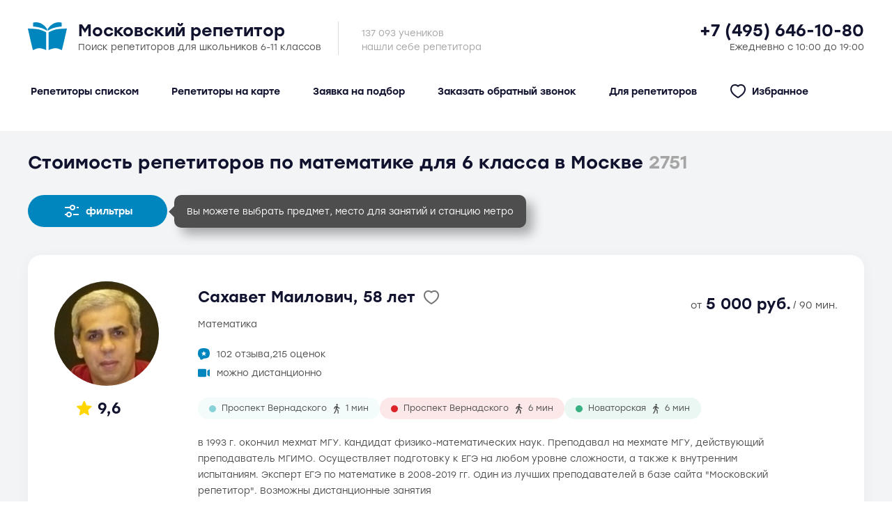

--- FILE ---
content_type: text/html; charset=utf-8
request_url: https://ege-repetitor.ru/stoimost-repetitorov-po-matematike-dlya-6-klassa-v-moskve
body_size: 79394
content:
<!doctype html>
<html data-n-head-ssr lang="ru" data-n-head="%7B%22lang%22:%7B%22ssr%22:%22ru%22%7D%7D">
  <head >
    <title>Стоимость репетиторов по математике для 6 класса в Москве - Московский Репетитор.ру</title><meta data-n-head="ssr" charset="utf-8"><meta data-n-head="ssr" name="viewport" content="width=device-width, initial-scale=1"><meta data-n-head="ssr" data-hid="description" name="description" content=""><meta data-n-head="ssr" name="format-detection" content="telephone=no"><meta data-n-head="ssr" name="description" content="undefined"><meta data-n-head="ssr" name="keywords" content="undefined"><link data-n-head="ssr" rel="icon" type="image/svg+xml" sizes="any" href="/favicon.svg"><link data-n-head="ssr" rel="stylesheet" type="text/css" href="https://fonts.googleapis.com/css?family=Roboto:100,300,400,500,700,900&amp;display=swap"><link data-n-head="ssr" rel="stylesheet" type="text/css" href="https://cdn.jsdelivr.net/npm/@mdi/font@latest/css/materialdesignicons.min.css"><style data-n-head="vuetify" type="text/css" id="vuetify-theme-stylesheet" nonce="undefined">.v-application a { color: #0086bf; }
.v-application .primary {
  background-color: #0086bf !important;
  border-color: #0086bf !important;
}
.v-application .primary--text {
  color: #0086bf !important;
  caret-color: #0086bf !important;
}
.v-application .primary.lighten-5 {
  background-color: #bcffff !important;
  border-color: #bcffff !important;
}
.v-application .primary--text.text--lighten-5 {
  color: #bcffff !important;
  caret-color: #bcffff !important;
}
.v-application .primary.lighten-4 {
  background-color: #9df3ff !important;
  border-color: #9df3ff !important;
}
.v-application .primary--text.text--lighten-4 {
  color: #9df3ff !important;
  caret-color: #9df3ff !important;
}
.v-application .primary.lighten-3 {
  background-color: #7fd7ff !important;
  border-color: #7fd7ff !important;
}
.v-application .primary--text.text--lighten-3 {
  color: #7fd7ff !important;
  caret-color: #7fd7ff !important;
}
.v-application .primary.lighten-2 {
  background-color: #60bbf8 !important;
  border-color: #60bbf8 !important;
}
.v-application .primary--text.text--lighten-2 {
  color: #60bbf8 !important;
  caret-color: #60bbf8 !important;
}
.v-application .primary.lighten-1 {
  background-color: #3da0db !important;
  border-color: #3da0db !important;
}
.v-application .primary--text.text--lighten-1 {
  color: #3da0db !important;
  caret-color: #3da0db !important;
}
.v-application .primary.darken-1 {
  background-color: #006da4 !important;
  border-color: #006da4 !important;
}
.v-application .primary--text.text--darken-1 {
  color: #006da4 !important;
  caret-color: #006da4 !important;
}
.v-application .primary.darken-2 {
  background-color: #005589 !important;
  border-color: #005589 !important;
}
.v-application .primary--text.text--darken-2 {
  color: #005589 !important;
  caret-color: #005589 !important;
}
.v-application .primary.darken-3 {
  background-color: #003e6f !important;
  border-color: #003e6f !important;
}
.v-application .primary--text.text--darken-3 {
  color: #003e6f !important;
  caret-color: #003e6f !important;
}
.v-application .primary.darken-4 {
  background-color: #002857 !important;
  border-color: #002857 !important;
}
.v-application .primary--text.text--darken-4 {
  color: #002857 !important;
  caret-color: #002857 !important;
}
.v-application .secondary {
  background-color: #4e4e4e !important;
  border-color: #4e4e4e !important;
}
.v-application .secondary--text {
  color: #4e4e4e !important;
  caret-color: #4e4e4e !important;
}
.v-application .secondary.lighten-5 {
  background-color: #cfcfcf !important;
  border-color: #cfcfcf !important;
}
.v-application .secondary--text.text--lighten-5 {
  color: #cfcfcf !important;
  caret-color: #cfcfcf !important;
}
.v-application .secondary.lighten-4 {
  background-color: #b4b4b4 !important;
  border-color: #b4b4b4 !important;
}
.v-application .secondary--text.text--lighten-4 {
  color: #b4b4b4 !important;
  caret-color: #b4b4b4 !important;
}
.v-application .secondary.lighten-3 {
  background-color: #999999 !important;
  border-color: #999999 !important;
}
.v-application .secondary--text.text--lighten-3 {
  color: #999999 !important;
  caret-color: #999999 !important;
}
.v-application .secondary.lighten-2 {
  background-color: #7f7f7f !important;
  border-color: #7f7f7f !important;
}
.v-application .secondary--text.text--lighten-2 {
  color: #7f7f7f !important;
  caret-color: #7f7f7f !important;
}
.v-application .secondary.lighten-1 {
  background-color: #666666 !important;
  border-color: #666666 !important;
}
.v-application .secondary--text.text--lighten-1 {
  color: #666666 !important;
  caret-color: #666666 !important;
}
.v-application .secondary.darken-1 {
  background-color: #373737 !important;
  border-color: #373737 !important;
}
.v-application .secondary--text.text--darken-1 {
  color: #373737 !important;
  caret-color: #373737 !important;
}
.v-application .secondary.darken-2 {
  background-color: #222222 !important;
  border-color: #222222 !important;
}
.v-application .secondary--text.text--darken-2 {
  color: #222222 !important;
  caret-color: #222222 !important;
}
.v-application .secondary.darken-3 {
  background-color: #0c0c0c !important;
  border-color: #0c0c0c !important;
}
.v-application .secondary--text.text--darken-3 {
  color: #0c0c0c !important;
  caret-color: #0c0c0c !important;
}
.v-application .secondary.darken-4 {
  background-color: #000000 !important;
  border-color: #000000 !important;
}
.v-application .secondary--text.text--darken-4 {
  color: #000000 !important;
  caret-color: #000000 !important;
}
.v-application .accent {
  background-color: #202350 !important;
  border-color: #202350 !important;
}
.v-application .accent--text {
  color: #202350 !important;
  caret-color: #202350 !important;
}
.v-application .accent.lighten-5 {
  background-color: #9f9ad3 !important;
  border-color: #9f9ad3 !important;
}
.v-application .accent--text.text--lighten-5 {
  color: #9f9ad3 !important;
  caret-color: #9f9ad3 !important;
}
.v-application .accent.lighten-4 {
  background-color: #8480b7 !important;
  border-color: #8480b7 !important;
}
.v-application .accent--text.text--lighten-4 {
  color: #8480b7 !important;
  caret-color: #8480b7 !important;
}
.v-application .accent.lighten-3 {
  background-color: #6a679c !important;
  border-color: #6a679c !important;
}
.v-application .accent--text.text--lighten-3 {
  color: #6a679c !important;
  caret-color: #6a679c !important;
}
.v-application .accent.lighten-2 {
  background-color: #514f82 !important;
  border-color: #514f82 !important;
}
.v-application .accent--text.text--lighten-2 {
  color: #514f82 !important;
  caret-color: #514f82 !important;
}
.v-application .accent.lighten-1 {
  background-color: #383868 !important;
  border-color: #383868 !important;
}
.v-application .accent--text.text--lighten-1 {
  color: #383868 !important;
  caret-color: #383868 !important;
}
.v-application .accent.darken-1 {
  background-color: #060e39 !important;
  border-color: #060e39 !important;
}
.v-application .accent--text.text--darken-1 {
  color: #060e39 !important;
  caret-color: #060e39 !important;
}
.v-application .accent.darken-2 {
  background-color: #000024 !important;
  border-color: #000024 !important;
}
.v-application .accent--text.text--darken-2 {
  color: #000024 !important;
  caret-color: #000024 !important;
}
.v-application .accent.darken-3 {
  background-color: #000011 !important;
  border-color: #000011 !important;
}
.v-application .accent--text.text--darken-3 {
  color: #000011 !important;
  caret-color: #000011 !important;
}
.v-application .accent.darken-4 {
  background-color: #000000 !important;
  border-color: #000000 !important;
}
.v-application .accent--text.text--darken-4 {
  color: #000000 !important;
  caret-color: #000000 !important;
}
.v-application .error {
  background-color: #e30e0e !important;
  border-color: #e30e0e !important;
}
.v-application .error--text {
  color: #e30e0e !important;
  caret-color: #e30e0e !important;
}
.v-application .error.lighten-5 {
  background-color: #ffb78d !important;
  border-color: #ffb78d !important;
}
.v-application .error--text.text--lighten-5 {
  color: #ffb78d !important;
  caret-color: #ffb78d !important;
}
.v-application .error.lighten-4 {
  background-color: #ff9973 !important;
  border-color: #ff9973 !important;
}
.v-application .error--text.text--lighten-4 {
  color: #ff9973 !important;
  caret-color: #ff9973 !important;
}
.v-application .error.lighten-3 {
  background-color: #ff7c59 !important;
  border-color: #ff7c59 !important;
}
.v-application .error--text.text--lighten-3 {
  color: #ff7c59 !important;
  caret-color: #ff7c59 !important;
}
.v-application .error.lighten-2 {
  background-color: #ff5e40 !important;
  border-color: #ff5e40 !important;
}
.v-application .error--text.text--lighten-2 {
  color: #ff5e40 !important;
  caret-color: #ff5e40 !important;
}
.v-application .error.lighten-1 {
  background-color: #ff3d28 !important;
  border-color: #ff3d28 !important;
}
.v-application .error--text.text--lighten-1 {
  color: #ff3d28 !important;
  caret-color: #ff3d28 !important;
}
.v-application .error.darken-1 {
  background-color: #c20000 !important;
  border-color: #c20000 !important;
}
.v-application .error--text.text--darken-1 {
  color: #c20000 !important;
  caret-color: #c20000 !important;
}
.v-application .error.darken-2 {
  background-color: #a20000 !important;
  border-color: #a20000 !important;
}
.v-application .error--text.text--darken-2 {
  color: #a20000 !important;
  caret-color: #a20000 !important;
}
.v-application .error.darken-3 {
  background-color: #830000 !important;
  border-color: #830000 !important;
}
.v-application .error--text.text--darken-3 {
  color: #830000 !important;
  caret-color: #830000 !important;
}
.v-application .error.darken-4 {
  background-color: #670000 !important;
  border-color: #670000 !important;
}
.v-application .error--text.text--darken-4 {
  color: #670000 !important;
  caret-color: #670000 !important;
}
.v-application .info {
  background-color: #2196f3 !important;
  border-color: #2196f3 !important;
}
.v-application .info--text {
  color: #2196f3 !important;
  caret-color: #2196f3 !important;
}
.v-application .info.lighten-5 {
  background-color: #d4ffff !important;
  border-color: #d4ffff !important;
}
.v-application .info--text.text--lighten-5 {
  color: #d4ffff !important;
  caret-color: #d4ffff !important;
}
.v-application .info.lighten-4 {
  background-color: #b5ffff !important;
  border-color: #b5ffff !important;
}
.v-application .info--text.text--lighten-4 {
  color: #b5ffff !important;
  caret-color: #b5ffff !important;
}
.v-application .info.lighten-3 {
  background-color: #95e8ff !important;
  border-color: #95e8ff !important;
}
.v-application .info--text.text--lighten-3 {
  color: #95e8ff !important;
  caret-color: #95e8ff !important;
}
.v-application .info.lighten-2 {
  background-color: #75ccff !important;
  border-color: #75ccff !important;
}
.v-application .info--text.text--lighten-2 {
  color: #75ccff !important;
  caret-color: #75ccff !important;
}
.v-application .info.lighten-1 {
  background-color: #51b0ff !important;
  border-color: #51b0ff !important;
}
.v-application .info--text.text--lighten-1 {
  color: #51b0ff !important;
  caret-color: #51b0ff !important;
}
.v-application .info.darken-1 {
  background-color: #007cd6 !important;
  border-color: #007cd6 !important;
}
.v-application .info--text.text--darken-1 {
  color: #007cd6 !important;
  caret-color: #007cd6 !important;
}
.v-application .info.darken-2 {
  background-color: #0064ba !important;
  border-color: #0064ba !important;
}
.v-application .info--text.text--darken-2 {
  color: #0064ba !important;
  caret-color: #0064ba !important;
}
.v-application .info.darken-3 {
  background-color: #004d9f !important;
  border-color: #004d9f !important;
}
.v-application .info--text.text--darken-3 {
  color: #004d9f !important;
  caret-color: #004d9f !important;
}
.v-application .info.darken-4 {
  background-color: #003784 !important;
  border-color: #003784 !important;
}
.v-application .info--text.text--darken-4 {
  color: #003784 !important;
  caret-color: #003784 !important;
}
.v-application .success {
  background-color: #4caf50 !important;
  border-color: #4caf50 !important;
}
.v-application .success--text {
  color: #4caf50 !important;
  caret-color: #4caf50 !important;
}
.v-application .success.lighten-5 {
  background-color: #dcffd6 !important;
  border-color: #dcffd6 !important;
}
.v-application .success--text.text--lighten-5 {
  color: #dcffd6 !important;
  caret-color: #dcffd6 !important;
}
.v-application .success.lighten-4 {
  background-color: #beffba !important;
  border-color: #beffba !important;
}
.v-application .success--text.text--lighten-4 {
  color: #beffba !important;
  caret-color: #beffba !important;
}
.v-application .success.lighten-3 {
  background-color: #a2ff9e !important;
  border-color: #a2ff9e !important;
}
.v-application .success--text.text--lighten-3 {
  color: #a2ff9e !important;
  caret-color: #a2ff9e !important;
}
.v-application .success.lighten-2 {
  background-color: #85e783 !important;
  border-color: #85e783 !important;
}
.v-application .success--text.text--lighten-2 {
  color: #85e783 !important;
  caret-color: #85e783 !important;
}
.v-application .success.lighten-1 {
  background-color: #69cb69 !important;
  border-color: #69cb69 !important;
}
.v-application .success--text.text--lighten-1 {
  color: #69cb69 !important;
  caret-color: #69cb69 !important;
}
.v-application .success.darken-1 {
  background-color: #2d9437 !important;
  border-color: #2d9437 !important;
}
.v-application .success--text.text--darken-1 {
  color: #2d9437 !important;
  caret-color: #2d9437 !important;
}
.v-application .success.darken-2 {
  background-color: #00791e !important;
  border-color: #00791e !important;
}
.v-application .success--text.text--darken-2 {
  color: #00791e !important;
  caret-color: #00791e !important;
}
.v-application .success.darken-3 {
  background-color: #006000 !important;
  border-color: #006000 !important;
}
.v-application .success--text.text--darken-3 {
  color: #006000 !important;
  caret-color: #006000 !important;
}
.v-application .success.darken-4 {
  background-color: #004700 !important;
  border-color: #004700 !important;
}
.v-application .success--text.text--darken-4 {
  color: #004700 !important;
  caret-color: #004700 !important;
}
.v-application .warning {
  background-color: #fb8c00 !important;
  border-color: #fb8c00 !important;
}
.v-application .warning--text {
  color: #fb8c00 !important;
  caret-color: #fb8c00 !important;
}
.v-application .warning.lighten-5 {
  background-color: #ffff9e !important;
  border-color: #ffff9e !important;
}
.v-application .warning--text.text--lighten-5 {
  color: #ffff9e !important;
  caret-color: #ffff9e !important;
}
.v-application .warning.lighten-4 {
  background-color: #fffb82 !important;
  border-color: #fffb82 !important;
}
.v-application .warning--text.text--lighten-4 {
  color: #fffb82 !important;
  caret-color: #fffb82 !important;
}
.v-application .warning.lighten-3 {
  background-color: #ffdf67 !important;
  border-color: #ffdf67 !important;
}
.v-application .warning--text.text--lighten-3 {
  color: #ffdf67 !important;
  caret-color: #ffdf67 !important;
}
.v-application .warning.lighten-2 {
  background-color: #ffc24b !important;
  border-color: #ffc24b !important;
}
.v-application .warning--text.text--lighten-2 {
  color: #ffc24b !important;
  caret-color: #ffc24b !important;
}
.v-application .warning.lighten-1 {
  background-color: #ffa72d !important;
  border-color: #ffa72d !important;
}
.v-application .warning--text.text--lighten-1 {
  color: #ffa72d !important;
  caret-color: #ffa72d !important;
}
.v-application .warning.darken-1 {
  background-color: #db7200 !important;
  border-color: #db7200 !important;
}
.v-application .warning--text.text--darken-1 {
  color: #db7200 !important;
  caret-color: #db7200 !important;
}
.v-application .warning.darken-2 {
  background-color: #bb5900 !important;
  border-color: #bb5900 !important;
}
.v-application .warning--text.text--darken-2 {
  color: #bb5900 !important;
  caret-color: #bb5900 !important;
}
.v-application .warning.darken-3 {
  background-color: #9d4000 !important;
  border-color: #9d4000 !important;
}
.v-application .warning--text.text--darken-3 {
  color: #9d4000 !important;
  caret-color: #9d4000 !important;
}
.v-application .warning.darken-4 {
  background-color: #802700 !important;
  border-color: #802700 !important;
}
.v-application .warning--text.text--darken-4 {
  color: #802700 !important;
  caret-color: #802700 !important;
}
.v-application .background {
  background-color: #f2f4f5 !important;
  border-color: #f2f4f5 !important;
}
.v-application .background--text {
  color: #f2f4f5 !important;
  caret-color: #f2f4f5 !important;
}
.v-application .background.lighten-5 {
  background-color: #ffffff !important;
  border-color: #ffffff !important;
}
.v-application .background--text.text--lighten-5 {
  color: #ffffff !important;
  caret-color: #ffffff !important;
}
.v-application .background.lighten-4 {
  background-color: #ffffff !important;
  border-color: #ffffff !important;
}
.v-application .background--text.text--lighten-4 {
  color: #ffffff !important;
  caret-color: #ffffff !important;
}
.v-application .background.lighten-3 {
  background-color: #ffffff !important;
  border-color: #ffffff !important;
}
.v-application .background--text.text--lighten-3 {
  color: #ffffff !important;
  caret-color: #ffffff !important;
}
.v-application .background.lighten-2 {
  background-color: #ffffff !important;
  border-color: #ffffff !important;
}
.v-application .background--text.text--lighten-2 {
  color: #ffffff !important;
  caret-color: #ffffff !important;
}
.v-application .background.lighten-1 {
  background-color: #ffffff !important;
  border-color: #ffffff !important;
}
.v-application .background--text.text--lighten-1 {
  color: #ffffff !important;
  caret-color: #ffffff !important;
}
.v-application .background.darken-1 {
  background-color: #d6d8d9 !important;
  border-color: #d6d8d9 !important;
}
.v-application .background--text.text--darken-1 {
  color: #d6d8d9 !important;
  caret-color: #d6d8d9 !important;
}
.v-application .background.darken-2 {
  background-color: #babcbd !important;
  border-color: #babcbd !important;
}
.v-application .background--text.text--darken-2 {
  color: #babcbd !important;
  caret-color: #babcbd !important;
}
.v-application .background.darken-3 {
  background-color: #9fa1a2 !important;
  border-color: #9fa1a2 !important;
}
.v-application .background--text.text--darken-3 {
  color: #9fa1a2 !important;
  caret-color: #9fa1a2 !important;
}
.v-application .background.darken-4 {
  background-color: #858788 !important;
  border-color: #858788 !important;
}
.v-application .background--text.text--darken-4 {
  color: #858788 !important;
  caret-color: #858788 !important;
}
.v-application .black {
  background-color: #10122e !important;
  border-color: #10122e !important;
}
.v-application .black--text {
  color: #10122e !important;
  caret-color: #10122e !important;
}
.v-application .black.lighten-5 {
  background-color: #8784a9 !important;
  border-color: #8784a9 !important;
}
.v-application .black--text.text--lighten-5 {
  color: #8784a9 !important;
  caret-color: #8784a9 !important;
}
.v-application .black.lighten-4 {
  background-color: #6d6b8f !important;
  border-color: #6d6b8f !important;
}
.v-application .black--text.text--lighten-4 {
  color: #6d6b8f !important;
  caret-color: #6d6b8f !important;
}
.v-application .black.lighten-3 {
  background-color: #555375 !important;
  border-color: #555375 !important;
}
.v-application .black--text.text--lighten-3 {
  color: #555375 !important;
  caret-color: #555375 !important;
}
.v-application .black.lighten-2 {
  background-color: #3d3c5c !important;
  border-color: #3d3c5c !important;
}
.v-application .black--text.text--lighten-2 {
  color: #3d3c5c !important;
  caret-color: #3d3c5c !important;
}
.v-application .black.lighten-1 {
  background-color: #262644 !important;
  border-color: #262644 !important;
}
.v-application .black--text.text--lighten-1 {
  color: #262644 !important;
  caret-color: #262644 !important;
}
.v-application .black.darken-1 {
  background-color: #00001a !important;
  border-color: #00001a !important;
}
.v-application .black--text.text--darken-1 {
  color: #00001a !important;
  caret-color: #00001a !important;
}
.v-application .black.darken-2 {
  background-color: #000000 !important;
  border-color: #000000 !important;
}
.v-application .black--text.text--darken-2 {
  color: #000000 !important;
  caret-color: #000000 !important;
}
.v-application .black.darken-3 {
  background-color: #000000 !important;
  border-color: #000000 !important;
}
.v-application .black--text.text--darken-3 {
  color: #000000 !important;
  caret-color: #000000 !important;
}
.v-application .black.darken-4 {
  background-color: #000000 !important;
  border-color: #000000 !important;
}
.v-application .black--text.text--darken-4 {
  color: #000000 !important;
  caret-color: #000000 !important;
}</style><script data-n-head="ssr" data-hid="gtm-script">if(!window._gtm_init){window._gtm_init=1;(function(w,n,d,m,e,p){w[d]=(w[d]==1||n[d]=='yes'||n[d]==1||n[m]==1||(w[e]&&w[e][p]&&w[e][p]()))?1:0})(window,navigator,'doNotTrack','msDoNotTrack','external','msTrackingProtectionEnabled');(function(w,d,s,l,x,y){w[x]={};w._gtm_inject=function(i){if(w.doNotTrack||w[x][i])return;w[x][i]=1;w[l]=w[l]||[];w[l].push({'gtm.start':new Date().getTime(),event:'gtm.js'});var f=d.getElementsByTagName(s)[0],j=d.createElement(s);j.async=true;j.src='https://www.googletagmanager.com/gtm.js?id='+i;f.parentNode.insertBefore(j,f);};w[y]('GTM-NFQQ536')})(window,document,'script','dataLayer','_gtm_ids','_gtm_inject')}</script><link rel="preload" href="/_nuxt/5f814fe.js" as="script"><link rel="preload" href="/_nuxt/9bf0cc8.js" as="script"><link rel="preload" href="/_nuxt/5538186.js" as="script"><link rel="preload" href="/_nuxt/507c31f.js" as="script"><link rel="preload" href="/_nuxt/c7c42a3.js" as="script"><link rel="preload" href="/_nuxt/5eec7e9.js" as="script"><link rel="preload" href="/_nuxt/1700fc7.js" as="script"><link rel="preload" href="/_nuxt/805cc86.js" as="script"><style data-vue-ssr-id="9202b81e:0 75106c55:0 3d49e0e5:0 549a5500:0 63000ea3:0 2840f874:0 e003f1f8:0 04604cc2:0 6b715e77:0 2065bca8:0 3f95a174:0 12a190a6:0 2e2bc7da:0 22487aae:0 371f82d0:0 2bb34da4:0 4f4f805e:0 3dc908a0:0 cf87dc84:0 5c8fbe94:0 f449ebde:0 298ae208:0 19c01513:0 4f2d77d2:0 5027cd0c:0 c14d3f8c:0 0c810c38:0 1888f14c:0 15248e00:0 20c8af8e:0 71ef8887:0 3e36acd6:0 5fcac29c:0 5924d002:0 4e594b00:0 09da5fcc:0 c8c2efa6:0">@font-face{font-family:"swiper-icons";src:url("data:application/font-woff;charset=utf-8;base64, [base64]//wADZ2x5ZgAAAywAAADMAAAD2MHtryVoZWFkAAABbAAAADAAAAA2E2+eoWhoZWEAAAGcAAAAHwAAACQC9gDzaG10eAAAAigAAAAZAAAArgJkABFsb2NhAAAC0AAAAFoAAABaFQAUGG1heHAAAAG8AAAAHwAAACAAcABAbmFtZQAAA/gAAAE5AAACXvFdBwlwb3N0AAAFNAAAAGIAAACE5s74hXjaY2BkYGAAYpf5Hu/j+W2+MnAzMYDAzaX6QjD6/4//Bxj5GA8AuRwMYGkAPywL13jaY2BkYGA88P8Agx4j+/8fQDYfA1AEBWgDAIB2BOoAeNpjYGRgYNBh4GdgYgABEMnIABJzYNADCQAACWgAsQB42mNgYfzCOIGBlYGB0YcxjYGBwR1Kf2WQZGhhYGBiYGVmgAFGBiQQkOaawtDAoMBQxXjg/wEGPcYDDA4wNUA2CCgwsAAAO4EL6gAAeNpj2M0gyAACqxgGNWBkZ2D4/wMA+xkDdgAAAHjaY2BgYGaAYBkGRgYQiAHyGMF8FgYHIM3DwMHABGQrMOgyWDLEM1T9/w8UBfEMgLzE////P/5//f/V/xv+r4eaAAeMbAxwIUYmIMHEgKYAYjUcsDAwsLKxc3BycfPw8jEQA/[base64]/uznmfPFBNODM2K7MTQ45YEAZqGP81AmGGcF3iPqOop0r1SPTaTbVkfUe4HXj97wYE+yNwWYxwWu4v1ugWHgo3S1XdZEVqWM7ET0cfnLGxWfkgR42o2PvWrDMBSFj/IHLaF0zKjRgdiVMwScNRAoWUoH78Y2icB/yIY09An6AH2Bdu/UB+yxopYshQiEvnvu0dURgDt8QeC8PDw7Fpji3fEA4z/PEJ6YOB5hKh4dj3EvXhxPqH/SKUY3rJ7srZ4FZnh1PMAtPhwP6fl2PMJMPDgeQ4rY8YT6Gzao0eAEA409DuggmTnFnOcSCiEiLMgxCiTI6Cq5DZUd3Qmp10vO0LaLTd2cjN4fOumlc7lUYbSQcZFkutRG7g6JKZKy0RmdLY680CDnEJ+UMkpFFe1RN7nxdVpXrC4aTtnaurOnYercZg2YVmLN/d/gczfEimrE/fs/bOuq29Zmn8tloORaXgZgGa78yO9/cnXm2BpaGvq25Dv9S4E9+5SIc9PqupJKhYFSSl47+Qcr1mYNAAAAeNptw0cKwkAAAMDZJA8Q7OUJvkLsPfZ6zFVERPy8qHh2YER+3i/BP83vIBLLySsoKimrqKqpa2hp6+jq6RsYGhmbmJqZSy0sraxtbO3sHRydnEMU4uR6yx7JJXveP7WrDycAAAAAAAH//wACeNpjYGRgYOABYhkgZgJCZgZNBkYGLQZtIJsFLMYAAAw3ALgAeNolizEKgDAQBCchRbC2sFER0YD6qVQiBCv/H9ezGI6Z5XBAw8CBK/m5iQQVauVbXLnOrMZv2oLdKFa8Pjuru2hJzGabmOSLzNMzvutpB3N42mNgZGBg4GKQYzBhYMxJLMlj4GBgAYow/P/PAJJhLM6sSoWKfWCAAwDAjgbRAAB42mNgYGBkAIIbCZo5IPrmUn0hGA0AO8EFTQAA") format("woff");font-weight:400;font-style:normal}:root{--swiper-theme-color:#007aff}.swiper-container{margin-left:auto;margin-right:auto;position:relative;overflow:hidden;list-style:none;padding:0;z-index:1}.swiper-container-vertical>.swiper-wrapper{flex-direction:column}.swiper-wrapper{position:relative;width:100%;height:100%;z-index:1;display:flex;transition-property:transform;box-sizing:content-box}.swiper-container-android .swiper-slide,.swiper-wrapper{transform:translateZ(0)}.swiper-container-multirow>.swiper-wrapper{flex-wrap:wrap}.swiper-container-multirow-column>.swiper-wrapper{flex-wrap:wrap;flex-direction:column}.swiper-container-free-mode>.swiper-wrapper{transition-timing-function:ease-out;margin:0 auto}.swiper-slide{flex-shrink:0;width:100%;height:100%;position:relative;transition-property:transform}.swiper-slide-invisible-blank{visibility:hidden}.swiper-container-autoheight,.swiper-container-autoheight .swiper-slide{height:auto}.swiper-container-autoheight .swiper-wrapper{align-items:flex-start;transition-property:transform,height}.swiper-container-3d{perspective:1200px}.swiper-container-3d .swiper-cube-shadow,.swiper-container-3d .swiper-slide,.swiper-container-3d .swiper-slide-shadow-bottom,.swiper-container-3d .swiper-slide-shadow-left,.swiper-container-3d .swiper-slide-shadow-right,.swiper-container-3d .swiper-slide-shadow-top,.swiper-container-3d .swiper-wrapper{transform-style:preserve-3d}.swiper-container-3d .swiper-slide-shadow-bottom,.swiper-container-3d .swiper-slide-shadow-left,.swiper-container-3d .swiper-slide-shadow-right,.swiper-container-3d .swiper-slide-shadow-top{position:absolute;left:0;top:0;width:100%;height:100%;pointer-events:none;z-index:10}.swiper-container-3d .swiper-slide-shadow-left{background-image:linear-gradient(270deg,rgba(0,0,0,.5),transparent)}.swiper-container-3d .swiper-slide-shadow-right{background-image:linear-gradient(90deg,rgba(0,0,0,.5),transparent)}.swiper-container-3d .swiper-slide-shadow-top{background-image:linear-gradient(0deg,rgba(0,0,0,.5),transparent)}.swiper-container-3d .swiper-slide-shadow-bottom{background-image:linear-gradient(180deg,rgba(0,0,0,.5),transparent)}.swiper-container-css-mode>.swiper-wrapper{overflow:auto;scrollbar-width:none;-ms-overflow-style:none}.swiper-container-css-mode>.swiper-wrapper::-webkit-scrollbar{display:none}.swiper-container-css-mode>.swiper-wrapper>.swiper-slide{scroll-snap-align:start start}.swiper-container-horizontal.swiper-container-css-mode>.swiper-wrapper{scroll-snap-type:x mandatory}.swiper-container-vertical.swiper-container-css-mode>.swiper-wrapper{scroll-snap-type:y mandatory}
:root{--width:1240px;--padding:20px;--line-height:23px;--line-height-medium:27px;--line-height-large:30px;--line-height-extra-large:38px;--border-radius:33px;--color-primary:#0086bf;--color-secondary:#4e4e4e;--color-black:#10122e;--color-background:#f2f4f5;--color-label:#a5a5a5;--color-accent:#202350;--color-error:#e30e0e}@font-face{font-family:"Stolzl";src:url(/fonts/stolzl_book.otf);font-weight:400;font-style:normal}@font-face{font-family:"Stolzl";src:url(/fonts/stolzl_medium.otf);font-weight:500;font-style:normal}@font-face{font-family:"Stolzl";src:url(/fonts/stolzl_bold.otf);font-weight:700;font-style:normal}@font-face{font-family:NotoSans;src:url("[data-uri]")}html{min-width:1240px;min-width:var(--width)}section{width:1240px;width:var(--width);margin:0 auto;padding:0 20px;padding:0 var(--padding)}h1,h2,h3{font-weight:500}h1{font-size:26px;line-height:30px;line-height:var(--line-height-large)}h3{font-size:22px;line-height:26px}.small{font-size:12px}.v-list-item__action:first-child{margin-right:10px!important}.ucfirst{text-transform:lowercase}.ucfirst:first-letter{text-transform:uppercase}.v-btn:not(.v-btn--fab){box-shadow:none!important}.v-text-field--solo .v-input__slot{box-shadow:0 4px 21px rgba(16,18,46,.04)!important}.v-text-field--solo.error--text .v-input__slot{border:1px solid;box-sizing:border-box;background:#fef3f3!important}.v-menu__content{border-radius:24px!important}.chips{display:flex;flex-wrap:wrap;grid-gap:8px;gap:8px;font-size:12px}.chips>div{color:#4e4e4e;color:var(--color-secondary);border-radius:33px;border-radius:var(--border-radius);line-height:23px;line-height:var(--line-height);padding:4px 16px;display:flex;align-items:center;cursor:pointer;white-space:nowrap}.chips>div:not(.station-item){background:#f2f4f5;background:var(--color-background)}.chips>div img{margin-right:8px;height:20px}.flex-items{display:flex;align-items:center}.overflow-y-hidden .v-application--wrap{pointer-events:none;cursor:default}.v-form .v-input{border-radius:10px!important}.v-form .v-input__append-inner{margin-top:14px!important}input::-webkit-input-placeholder,input::placeholder,textarea::-webkit-input-placeholder,textarea::placeholder{color:#4e4e4e!important;color:var(--color-secondary)!important;opacity:1}.card{box-shadow:0 4px 20px rgba(16,18,46,.04);border-radius:20px;padding:38px}.card,.card-10{background:#fff}.card-10{border-radius:10px;padding:38px 34px}.cursor--pointer{cursor:pointer}.relative{position:relative}.metro--line-1{--color:#dc2428;--color-transparent:#f6c8c9;--rgb:220,36,40;--z-index:19}.metro--line-2{--color:#00a64f;--color-transparent:#bfe9d3;--rgb:0,166,79;--z-index:18}.metro--line-3{--color:#1d75bc;--color-transparent:#c7ddee;--rgb:29,117,188;--z-index:17}.metro--line-4{--color:#6dcde6;--color-transparent:#dbf3f9;--rgb:109,205,230;--z-index:16}.metro--line-5{--color:#a96141;--color-transparent:#ead8d0;--rgb:169,97,65;--z-index:15}.metro--line-6{--color:#f89824;--color-transparent:#fde5c8;--rgb:248,152,36;--z-index:14}.metro--line-7{--color:#6d4a9e;--color-transparent:#dbd2e7;--rgb:109,74,158;--z-index:13}.metro--line-8{--color:#808285;--color-transparent:#dfe0e1;--rgb:128,130,133;--z-index:12}.metro--line-9{--color:#97ce89;--color-transparent:#e5f3e2;--rgb:151,206,137;--z-index:11}.metro--line-10{--color:#dc88b9;--color-transparent:#f6e1ee;--rgb:220,136,185;--z-index:10}.metro--line-11{--color:#b7c6e6;--color-transparent:#edf1f9;--rgb:183,198,230;--z-index:9}.metro--line-12{--color:#f493ae;--color-transparent:#fce4eb;--rgb:244,147,174;--z-index:8}.metro--line-13{--color:#88d2d7;--color-transparent:#e1f4f5;--rgb:136,210,215;--z-index:7}.metro--line-14{--color:#f8ed3d;--color-transparent:#fdfbcf;--rgb:248,237,61;--z-index:6}.metro--line-15{--color:#ffdf94;--color-transparent:#fff7e4;--rgb:255,223,148;--z-index:5}.metro--line-16{--color:#ebacce;--color-transparent:#faeaf3;--rgb:235,172,206;--z-index:4}.metro--line-17{--color:#e9bc1f;--color-transparent:#faeec7;--rgb:233,188,31;--z-index:3}.metro--line-18{--color:#00b292;--color-transparent:#bfece4;--rgb:0,178,146;--z-index:2}.metro--line-19{--color:#39b183;--color-transparent:#ceece0;--rgb:57,177,131;--z-index:1}.metro-circle{height:10px;width:10px;border-radius:50%;background:var(--color);margin-right:8px}.metro-circle--district{height:20px;width:20px;margin-left:-5px}.metro-transfers{display:flex}.metro-transfers>*{height:12px;width:12px;border-radius:50%;background:var(--color);border:1px solid #fff}.metro-transfers>:not(:first-child){margin-left:-4px!important}.dialog--fullscreen .v-card{display:flex;flex-direction:column}.dialog--fullscreen .v-card__text{flex:1}.dialog--right{right:0;left:auto!important}.dialog--right:not(.search-filters-dialog){width:692px!important}.dialog--right .jo-input{margin-bottom:16px}.dialog--right .v-card-text,.dialog--right>.v-card>.v-card__text{padding:20px!important}.dialog--right_wide{width:626px!important}.dialog-header{max-height:64px}.dialog-header .v-btn{height:40px!important;width:40px!important}.dialog-header .v-btn .v-icon{pointer-events:none!important}.dialog--right .v-toolbar,.v-dialog--fullscreen .v-toolbar{background:#f2f4f5!important;background:var(--color-background)!important;border-bottom:1px solid red;box-shadow:none!important}.dialog--right .v-toolbar__content,.v-dialog--fullscreen .v-toolbar__content{padding:0 10px}.dialog--right .v-toolbar__content h2,.v-dialog--fullscreen .v-toolbar__content h2{font-size:18px!important;top:1px;position:relative;padding-left:10px}.dialog--right .loader,.v-dialog--fullscreen .loader{position:absolute;width:100%;height:calc(100% - 64px);display:flex;align-items:center;justify-content:center;top:64px;left:0}.v-dialog--fullscreen header{position:sticky;top:0;z-index:1}.v-dialog--fullscreen .v-card{background:#fff!important}.v-dialog__content--active{background-color:rgba(0,0,0,.27451)}.dialog-right-transition-enter,.dialog-right-transition-leave-to{transform:translateX(100%)}@font-face{font-family:"icons";src:url(/fonts/icons.ttf?udl86e) format("truetype"),url(/fonts/icons.woff?udl86e) format("woff"),url(/fonts/icons.svg?udl86e#icons) format("svg");font-weight:400;font-style:normal;font-display:block}[class*=" jo-"]:before,[class^=jo-]:before{font-family:"icons"!important;speak:never;font-style:normal;font-weight:400;font-feature-settings:normal;font-variant:normal;text-transform:none;line-height:1;-webkit-font-smoothing:antialiased;-moz-osx-font-smoothing:grayscale}.jo-barcode:before{content:""}.jo-16-circle-x:before{content:""}.jo-16-search:before{content:""}.jo-16-info:before{content:""}.jo-16-wi-fi:before{content:""}.jo-16-target:before{content:""}.jo-16-plus:before{content:""}.jo-16-calendar:before{content:""}.jo-16-chevron-right:before{content:""}.jo-16-arrow-top:before{content:""}.jo-16-circle-arrow-bottom:before{content:""}.jo-16-chevrons-right:before{content:""}.jo-16-lock:before{content:""}.jo-16-bookmark:before{content:""}.jo-16-time:before{content:""}.jo-16-mail:before{content:""}.jo-16-call-phone:before{content:""}.jo-16-circle-chevron-right:before{content:""}.jo-16-arrow-left:before{content:""}.jo-16-arrow-bottom-right:before{content:""}.jo-16-globe:before{content:""}.jo-16-file:before{content:""}.jo-16-circle-plus:before{content:""}.jo-16-chevrons-bottom:before{content:""}.jo-16-eye:before{content:""}.jo-16-arrow-top-left:before{content:""}.jo-16-minus:before{content:""}.jo-16-heart:before{content:""}.jo-16-circle-chevrons-top:before{content:""}.jo-16-circle-chevron-left:before{content:""}.jo-16-chevrons-left:before{content:""}.jo-16-arrow-right:before{content:""}.jo-16-menu:before{content:""}.jo-16-camera:before{content:""}.jo-16-options:before{content:""}.jo-16-external-link:before{content:""}.jo-16-circle-arrow-top:before{content:""}.jo-16-pencil:before{content:""}.jo-16-chevron-left:before{content:""}.jo-16-circle-arrow-left:before{content:""}.jo-16-arrow-top-right:before{content:""}.jo-16-chevron-top:before{content:""}.jo-16-circle-minus:before{content:""}.jo-16-star:before{content:""}.jo-16-arrow-bottom-left:before{content:""}.jo-16-paperclip-vertical:before{content:""}.jo-16-circle-chevron-top:before{content:""}.jo-16-chevron-bottom:before{content:""}.jo-16-circle-chevron-bottom:before{content:""}.jo-16-printer:before{content:""}.jo-16-x:before{content:""}.jo-16-folder:before{content:""}.jo-16-music-note:before{content:""}.jo-16-paperclip:before{content:""}.jo-16-copy:before{content:""}.jo-16-arrow-bottom:before{content:""}.jo-16-browser:before{content:""}.jo-16-question-circle:before{content:""}.jo-16-circle-arrow-right:before{content:""}.jo-16-pin:before{content:""}.jo-software-terminal:before{content:""}.jo-software-database:before{content:""}.jo-software-cloud-download:before{content:""}.jo-software-cloud:before{content:""}.jo-software-cloud-no:before{content:""}.jo-software-cloud-upload:before{content:""}.jo-software-cloud-connect:before{content:""}.jo-software-code:before{content:""}.jo-software-cloud-checked:before{content:""}.jo-chatting-comment:before{content:""}.jo-chatting-comment-text:before{content:""}.jo-chatting-comment-minus:before{content:""}.jo-chatting-comment-plus:before{content:""}.jo-chatting-question:before{content:""}.jo-chatting-comment-checked:before{content:""}.jo-chatting-comment-delete:before{content:""}.jo-music-player-play-circle:before{content:""}.jo-music-add-to-library:before{content:""}.jo-music-player-skip-back:before{content:""}.jo-music-player-list-play:before{content:""}.jo-music-radio:before{content:""}.jo-music-player-pause:before{content:""}.jo-music-artist:before{content:""}.jo-music-player-list:before{content:""}.jo-music-player-fast-forward:before{content:""}.jo-music-CD:before{content:""}.jo-music-queue:before{content:""}.jo-music-player-stop:before{content:""}.jo-music-volume-off:before{content:""}.jo-music-sound-wave:before{content:""}.jo-music-player-stop-circle:before{content:""}.jo-music-player-fast-back:before{content:""}.jo-music-eject:before{content:""}.jo-music-player-play-pause:before{content:""}.jo-music-library:before{content:""}.jo-music-note:before{content:""}.jo-music-player-list-add:before{content:""}.jo-music-record:before{content:""}.jo-music-volume-low:before{content:""}.jo-music-tuner:before{content:""}.jo-music-volume-no:before{content:""}.jo-music-player-pause-circle:before{content:""}.jo-music-equalizer:before{content:""}.jo-music-shuffle:before{content:""}.jo-music-volume:before{content:""}.jo-music-player-play:before{content:""}.jo-music-listen-later:before{content:""}.jo-music-player-skip-forward:before{content:""}.jo-music-volume-high:before{content:""}.jo-music-repeat:before{content:""}.jo-grid-block-align-horizontally:before{content:""}.jo-grid-ruller:before{content:""}.jo-grid-sidebar-right:before{content:""}.jo-grid-grid-row-2-copy:before{content:""}.jo-grid-elements:before{content:""}.jo-grid-select:before{content:""}.jo-grid-iframe:before{content:""}.jo-grid-padding:before{content:""}.jo-grid-grid-slides:before{content:""}.jo-grid-grid-row-3:before{content:""}.jo-grid-grid-row-2:before{content:""}.jo-grid-segment:before{content:""}.jo-grid-block-align-right:before{content:""}.jo-grid-block-distribute-horizontally:before{content:""}.jo-grid-edit-shape:before{content:""}.jo-grid-layout:before{content:""}.jo-grid-block-distribute-vertically:before{content:""}.jo-grid-text:before{content:""}.jo-grid-block-align-bottom:before{content:""}.jo-grid-block-align-left:before{content:""}.jo-grid-sidebar-left:before{content:""}.jo-grid-grid-col-2:before{content:""}.jo-grid-rotate-right:before{content:""}.jo-grid-apps:before{content:""}.jo-grid-frame:before{content:""}.jo-grid-grid-col-3:before{content:""}.jo-grid-grid-dynamic:before{content:""}.jo-grid-select-area:before{content:""}.jo-grid-rotate-left:before{content:""}.jo-grid-block-align-vertically:before{content:""}.jo-grid-grid-small:before{content:""}.jo-grid-stack-1:before{content:""}.jo-grid-grid:before{content:""}.jo-grid-brake-page:before{content:""}.jo-grid-stack:before{content:""}.jo-grid-grid-6:before{content:""}.jo-grid-block-align-top:before{content:""}.jo-grid-grid-frame:before{content:""}.jo-grid-kanban:before{content:""}.jo-finance-wallet:before{content:""}.jo-finance-paypass:before{content:""}.jo-finance-ethereum:before{content:""}.jo-finance-bitcoin:before{content:""}.jo-finance-creditcard-income:before{content:""}.jo-finance-creditcard-face:before{content:""}.jo-finance-creditcard-no:before{content:""}.jo-finance-creditcard-add:before{content:""}.jo-finance-creditcard-outcome:before{content:""}.jo-finance-strongbox:before{content:""}.jo-finance-creditcard:before{content:""}.jo-finance-creditcard-scan:before{content:""}.jo-arrows-refresh-cw:before{content:""}.jo-arrows-arrow-top-right:before{content:""}.jo-arrows-chevron-top:before{content:""}.jo-arrows-arrow-reply-all:before{content:""}.jo-arrows-arrows-diagonals-bltr:before{content:""}.jo-arrows-arrow-right:before{content:""}.jo-arrows-chevrons-right:before{content:""}.jo-arrows-chevron-right:before{content:""}.jo-arrows-rotate-ccw:before{content:""}.jo-arrows-arrow-forward-all:before{content:""}.jo-arrows-circle-arrow-top-right:before{content:""}.jo-arrows-circle-chevrons-left:before{content:""}.jo-arrows-refresh-ccw-alert:before{content:""}.jo-arrows-arrow-bold-bottom:before{content:""}.jo-arrows-circle-chevron-bottom:before{content:""}.jo-arrows-arrow-forward:before{content:""}.jo-arrows-arrow-top-left:before{content:""}.jo-arrows-circle-arrow-right-curved:before{content:""}.jo-arrows-arrow-bold-reply-all:before{content:""}.jo-arrows-arrow-bold-right:before{content:""}.jo-arrows-arrow-bottom-right:before{content:""}.jo-arrows-refresh-cw-alert:before{content:""}.jo-arrows-arrow-bold-undo:before{content:""}.jo-arrows-circle-chevrons-bottom:before{content:""}.jo-arrows-chevron-left:before{content:""}.jo-arrows-chevrons-top:before{content:""}.jo-arrows-arrow-left:before{content:""}.jo-arrows-arrows-hv:before{content:""}.jo-arrows-circle-arrow-top:before{content:""}.jo-arrows-arrows-diagonals:before{content:""}.jo-arrows-arrow-bottom-left:before{content:""}.jo-arrows-arrow-left-curved:before{content:""}.jo-arrows-arrow-bold-left:before{content:""}.jo-arrows-circle-chevrons-top:before{content:""}.jo-arrows-circle-chevron-left:before{content:""}.jo-arrows-arrow-bold-forvard-all:before{content:""}.jo-arrows-rotate-cw:before{content:""}.jo-arrows-circle-chevrons-right:before{content:""}.jo-arrows-chevrons-left:before{content:""}.jo-arrows-arrow-bold-top:before{content:""}.jo-arrows-arrow-undo:before{content:""}.jo-arrows-circle-arrow-bottom-right:before{content:""}.jo-arrows-arrow-reply:before{content:""}.jo-arrows-arrow-right-curved:before{content:""}.jo-arrows-chevrons-bottom:before{content:""}.jo-arrows-circle-arrow-left:before{content:""}.jo-arrows-arrow-bold-redo:before{content:""}.jo-arrows-arrows-diagonals-tlbr:before{content:""}.jo-arrows-chevron-bottom:before{content:""}.jo-arrows-arrow-bottom:before{content:""}.jo-arrows-circle-chevron-right:before{content:""}.jo-arrows-circle-arrow-right:before{content:""}.jo-arrows-arrow-top:before{content:""}.jo-arrows-arrow-bold-reply:before{content:""}.jo-arrows-refresh-ccw:before{content:""}.jo-arrows-circle-chevron-top:before{content:""}.jo-arrows-circle-arrow-top-left:before{content:""}.jo-arrows-circle-arrow-bottom:before{content:""}.jo-arrows-circle-arrow-bottom-left:before{content:""}.jo-arrows-circle-arrow-left-curved:before{content:""}.jo-arrows-arrow-redo:before{content:""}.jo-arrows-arrow-bold-forvard:before{content:""}.jo-food-icecream:before{content:""}.jo-food-egg:before{content:""}.jo-food-avocado:before{content:""}.jo-food-bread:before{content:""}.jo-food-coffee:before{content:""}.jo-food-chicken:before{content:""}.jo-symbols-peace:before{content:""}.jo-symbols-instagram:before{content:""}.jo-symbols-hash:before{content:""}.jo-symbols-google:before{content:""}.jo-symbols-twitter:before{content:""}.jo-symbols-0:before{content:""}.jo-symbols-command:before{content:""}.jo-symbols-behance:before{content:""}.jo-symbols-facebook:before{content:""}.jo-symbols-gitlab:before{content:""}.jo-symbols-github:before{content:""}.jo-symbols-youtube:before{content:""}.jo-symbols-dribbble:before{content:""}.jo-symbols-:before{content:""}.jo-symbols-linkedin:before{content:""}.jo-symbols-at-sign:before{content:""}.jo-reactions-smiled:before{content:""}.jo-reactions-shocked:before{content:""}.jo-reactions-laughing:before{content:""}.jo-reactions-neutral:before{content:""}.jo-reactions-sad:before{content:""}.jo-shopping-pos:before{content:""}.jo-shopping-bag:before{content:""}.jo-shopping-cut-coupon:before{content:""}.jo-shopping-gift:before{content:""}.jo-shopping-coupon:before{content:""}.jo-shopping-discount:before{content:""}.jo-shopping-delivery:before{content:""}.jo-shopping-filter:before{content:""}.jo-shopping-tote:before{content:""}.jo-shopping-tag:before{content:""}.jo-shopping-cart:before{content:""}.jo-shopping-basket:before{content:""}.jo-call-hold:before{content:""}.jo-call-recieved:before{content:""}.jo-call-outcoming:before{content:""}.jo-call-forwarded:before{content:""}.jo-call-voicemail:before{content:""}.jo-call-hash:before{content:""}.jo-call-muted:before{content:""}.jo-call-calling:before{content:""}.jo-call-missed:before{content:""}.jo-call-decline:before{content:""}.jo-call-end:before{content:""}.jo-call-no:before{content:""}.jo-call-incoming:before{content:""}.jo-call-phone:before{content:""}.jo-call-add:before{content:""}.jo-call-numbers:before{content:""}.jo-time-alarm-checked:before{content:""}.jo-time-alarm-minus:before{content:""}.jo-time-calendar-checked:before{content:""}.jo-time-history:before{content:""}.jo-time-calendar-plus:before{content:""}.jo-time-time:before{content:""}.jo-time-calendar-create:before{content:""}.jo-time-watch:before{content:""}.jo-time-alarm-snooze:before{content:""}.jo-time-calendar-dates:before{content:""}.jo-time-calendar-delete:before{content:""}.jo-time-stopwatch:before{content:""}.jo-time-alarm-no:before{content:""}.jo-time-timer:before{content:""}.jo-time-alarm:before{content:""}.jo-time-alarm-plus:before{content:""}.jo-time-calendar:before{content:""}.jo-time-calendar-minus:before{content:""}.jo-security-shield-lock:before{content:""}.jo-security-shield-no:before{content:""}.jo-security-shield-ok:before{content:""}.jo-security-verified:before{content:""}.jo-security-unlock:before{content:""}.jo-security-key:before{content:""}.jo-security-lock-no:before{content:""}.jo-security-lock:before{content:""}.jo-security-verified-copy:before{content:""}.jo-security-shield:before{content:""}.jo-security-key-no:before{content:""}.jo-security-lock-circle:before{content:""}.jo-notifications-minus-octagon:before{content:""}.jo-notifications-question-circle:before{content:""}.jo-notifications-bell-minus:before{content:""}.jo-notifications-alert-triangle:before{content:""}.jo-notifications-bell-no:before{content:""}.jo-notifications-bell-alert:before{content:""}.jo-notifications-alert-octagon:before{content:""}.jo-notifications-x-octagon:before{content:""}.jo-notifications-alert-circle:before{content:""}.jo-notifications-bell-checked:before{content:""}.jo-notifications-bell-add:before{content:""}.jo-notifications-info:before{content:""}.jo-notifications-bell:before{content:""}.jo-notifications-app-notification:before{content:""}.jo-map:before{content:""}.jo-map-pin-location:before{content:""}.jo-maps-route:before{content:""}.jo-maps-globe:before{content:""}.jo-maps-pin-start:before{content:""}.jo-maps-location:before{content:""}.jo-maps-pin-question:before{content:""}.jo-maps-pin-no:before{content:""}.jo-maps-direction-45:before{content:""}.jo-maps-radar:before{content:""}.jo-maps-panorama:before{content:""}.jo-maps-location-no:before{content:""}.jo-maps-direction:before{content:""}.jo-maps-compas:before{content:""}.jo-maps-360:before{content:""}.jo-maps-pin-round:before{content:""}.jo-maps-pin-add:before{content:""}.jo-maps-pin:before{content:""}.jo-various-contrast:before{content:""}.jo-various-moon:before{content:""}.jo-various-atom:before{content:""}.jo-various-brightness-high:before{content:""}.jo-various-bone:before{content:""}.jo-various-advertisement:before{content:""}.jo-various-brightness-low:before{content:""}.jo-various-form:before{content:""}.jo-various-cross:before{content:""}.jo-various-planet:before{content:""}.jo-various-nut:before{content:""}.jo-various-pocket:before{content:""}.jo-various-lightbulb:before{content:""}.jo-various-infinity:before{content:""}.jo-various-sun:before{content:""}.jo-various-crosshairs:before{content:""}.jo-various-rocket:before{content:""}.jo-various-cup:before{content:""}.jo-various-items:before{content:""}.jo-various-toy-horse:before{content:""}.jo-gadgets-floppy:before{content:""}.jo-gadgets-battery-40:before{content:""}.jo-gadgets-battery:before{content:""}.jo-gadgets-battery-80:before{content:""}.jo-gadgets-server:before{content:""}.jo-gadgets-battery-100:before{content:""}.jo-gadgets-devices:before{content:""}.jo-gadgets-flash-card:before{content:""}.jo-gadgets-battery-20:before{content:""}.jo-gadgets-battery-charching:before{content:""}.jo-gadgets-iPhone:before{content:""}.jo-gadgets-monitor:before{content:""}.jo-gadgets-mobile:before{content:""}.jo-gadgets-iPad:before{content:""}.jo-gadgets-laptop:before{content:""}.jo-gadgets-battery-60:before{content:""}.jo-gadgets-memory-card:before{content:""}.jo-gadgets-battery-no:before{content:""}.jo-basic-table:before{content:""}.jo-basic-thumbs-up:before{content:""}.jo-basic-flag:before{content:""}.jo-basic-paperclip:before{content:""}.jo-basic-browser:before{content:""}.jo-basic-check-mark:before{content:""}.jo-basic-book:before{content:""}.jo-basic-search:before{content:""}.jo-basic-image:before{content:""}.jo-basic-circle:before{content:""}.jo-basic-download-bold:before{content:""}.jo-basic-zoom-out:before{content:""}.jo-basic-heart-filled:before{content:""}.jo-basic-clear-style:before{content:""}.jo-basic-plus:before{content:""}.jo-basic-bookmarks:before{content:""}.jo-basic-screenshot:before{content:""}.jo-basic-external-link:before{content:""}.jo-basic-more-vertical:before{content:""}.jo-basic-link:before{content:""}.jo-basic-case:before{content:""}.jo-basic-circle-menu:before{content:""}.jo-basic-printer:before{content:""}.jo-basic-camera-no:before{content:""}.jo-basic-eye:before{content:""}.jo-basic-sticker:before{content:""}.jo-basic-pencil-create:before{content:""}.jo-basic-trash:before{content:""}.jo-basic-text-underline:before{content:""}.jo-basic-menu-dots:before{content:""}.jo-basic-mail:before{content:""}.jo-basic-browser-no:before{content:""}.jo-basic-circle-checked:before{content:""}.jo-basic-zoom-in:before{content:""}.jo-basic-text-italic:before{content:""}.jo-basic-cut:before{content:""}.jo-basic-glasses:before{content:""}.jo-basic-globe:before{content:""}.jo-basic-star-no:before{content:""}.jo-basic-cross:before{content:""}.jo-basic-circle-x:before{content:""}.jo-basic-more-horizontal:before{content:""}.jo-basic-thumbs-down:before{content:""}.jo-basic-video:before{content:""}.jo-basic-share:before{content:""}.jo-basic-text-align-justify:before{content:""}.jo-basic-mic:before{content:""}.jo-basic-bookmark:before{content:""}.jo-basic-circle-star:before{content:""}.jo-basic-heart:before{content:""}.jo-basic-text-bgcolor:before{content:""}.jo-basic-list:before{content:""}.jo-basic-layers:before{content:""}.jo-basic-pulse:before{content:""}.jo-basic-minus:before{content:""}.jo-basic-home:before{content:""}.jo-basic-flame:before{content:""}.jo-basic-options:before{content:""}.jo-basic-bookmark-no:before{content:""}.jo-basic-box:before{content:""}.jo-basic-user:before{content:""}.jo-basic-circle-more-horizontal:before{content:""}.jo-basic-circle-block:before{content:""}.jo-basic-bookmark-add:before{content:""}.jo-basic-circle-minus:before{content:""}.jo-basic-menu:before{content:""}.jo-basic-drop:before{content:""}.jo-basic-heart-no:before{content:""}.jo-basic-link-no:before{content:""}.jo-basic-camera:before{content:""}.jo-basic-lightning:before{content:""}.jo-basic-globe-no:before{content:""}.jo-basic-inbox:before{content:""}.jo-basic-camera-create:before{content:""}.jo-basic-share-arrow:before{content:""}.jo-basic-paperclip-no:before{content:""}.jo-basic-text-color:before{content:""}.jo-basic-presentation:before{content:""}.jo-basic-text-align-right:before{content:""}.jo-basic-maximize:before{content:""}.jo-basic-circle-more-vertical:before{content:""}.jo-basic-circle-plus:before{content:""}.jo-basic-video-no:before{content:""}.jo-basic-star:before{content:""}.jo-basic-text-bold:before{content:""}.jo-basic-check-marks:before{content:""}.jo-basic-delete:before{content:""}.jo-basic-text-align-left:before{content:""}.jo-basic-settings:before{content:""}.jo-basic-minimize:before{content:""}.jo-basic-pencil-edit:before{content:""}.jo-basic-brush:before{content:""}.jo-basic-bar-chart:before{content:""}.jo-basic-download:before{content:""}.jo-basic-lightning-no:before{content:""}.jo-basic-scan:before{content:""}.jo-basic-trash-empty:before{content:""}.jo-basic-text-align-center:before{content:""}.jo-basic-mic-no:before{content:""}.jo-basic-copy:before{content:""}.jo-basic-eye-no:before{content:""}.jo-basic-calculator:before{content:""}.jo-basic-dashboard:before{content:""}.jo-basic-send:before{content:""}.jo-basic-newspaper:before{content:""}.jo-connection-bluetooth-no:before{content:""}.jo-connection-wi-fi:before{content:""}.jo-connection-broadcast:before{content:""}.jo-connection-airplay:before{content:""}.jo-connection-bluetooth:before{content:""}.jo-connection-broadcasting:before{content:""}.jo-connection-wi-fi-no:before{content:""}.jo-connection-cast:before{content:""}.jo-file-note-text:before{content:""}.jo-file-clipboard:before{content:""}.jo-file-clipboard-checked:before{content:""}.jo-file-folder-photo:before{content:""}.jo-file-folder-minus:before{content:""}.jo-file-folder-zip:before{content:""}.jo-file-folder-cloud:before{content:""}.jo-file-clipboard-text:before{content:""}.jo-file-file-scan:before{content:""}.jo-file-folder-delete:before{content:""}.jo-file-file-text:before{content:""}.jo-file-file-create:before{content:""}.jo-file-file:before{content:""}.jo-file-clipboard-minus:before{content:""}.jo-file-file-code:before{content:""}.jo-file-file-plus:before{content:""}.jo-file-file-upload:before{content:""}.jo-file-clipboard-plus:before{content:""}.jo-file-folder-opened:before{content:""}.jo-file-folder-music:before{content:""}.jo-file-folder-create:before{content:""}.jo-file-folder-arrow:before{content:""}.jo-file-file-minus:before{content:""}.jo-file-file-delete:before{content:""}.jo-file-folder-checked:before{content:""}.jo-file-file-download:before{content:""}.jo-file-file-draft:before{content:""}.jo-file-clipboard-delete:before{content:""}.jo-file-file-checked:before{content:""}.jo-file-note:before{content:""}.jo-file-folder-plus:before{content:""}.jo-file-folder:before{content:""}.jo-file-file-shredder:before{content:""}.tutor-vertical-info>div{display:flex;align-items:center;grid-gap:4px;gap:4px}.tutor-vertical-info>div img{margin-right:10px;width:17px}.tutor-vertical-info>div:not(:last-child){margin-bottom:4px}.tutor-markers .ymap-container{margin-top:20px;height:350px;width:100%;padding:0!important;border-radius:10px;overflow:hidden}.page-tutors{padding:30px 0 65px;min-height:100vh}.page-tutors__cards{margin-top:20px}.page-tutors__cards .tutor-card,.page-tutors__cards .tutor-loader{margin-bottom:22px}.page-tutors__show-more{margin-top:60px;text-align:center}.page-tutors__dont-go-banner{position:relative;padding-top:55px;margin:100px 0 50px;font-size:16px}.page-tutors__dont-go-banner>div{text-align:center;color:#4e4e4e;color:var(--color-secondary)}.page-tutors__dont-go-banner>img{position:absolute;left:calc(50% - 20px);top:-20px;width:40px;background:#f2f4f5;background:var(--color-background)}.page-tutors__dont-go-banner:before{content:"";width:100%;height:1px;position:absolute;left:0;top:0;background:linear-gradient(90deg,transparent,#0086bf,transparent);background:linear-gradient(90deg,transparent,var(--color-primary),transparent)}
.theme--light.v-application{background:#fff;color:var(--color-black)}.theme--light.v-application .text--primary{color:var(--color-black)!important}.theme--light.v-application .text--secondary{color:rgba(0,0,0,.6)!important}.theme--light.v-application .text--disabled{color:rgba(0,0,0,.38)!important}.theme--dark.v-application{background:#121212;color:#fff}.theme--dark.v-application .text--primary{color:#fff!important}.theme--dark.v-application .text--secondary{color:hsla(0,0%,100%,.7)!important}.theme--dark.v-application .text--disabled{color:hsla(0,0%,100%,.5)!important}.v-application{display:flex;position:relative}.v-application a{cursor:pointer}.v-application--is-rtl{direction:rtl}.v-application--wrap{flex:1 1 auto;-webkit-backface-visibility:hidden;backface-visibility:hidden;display:flex;flex-direction:column;min-height:100vh;max-width:100%;position:relative}@-moz-document url-prefix(){@media print{.v-application,.v-application--wrap{display:block}}}
.v-btn:not(.v-btn--outlined).accent,.v-btn:not(.v-btn--outlined).error,.v-btn:not(.v-btn--outlined).info,.v-btn:not(.v-btn--outlined).primary,.v-btn:not(.v-btn--outlined).secondary,.v-btn:not(.v-btn--outlined).success,.v-btn:not(.v-btn--outlined).warning{color:#fff}.theme--light.v-btn{color:var(--color-black)}.theme--light.v-btn.v-btn--disabled,.theme--light.v-btn.v-btn--disabled .v-btn__loading,.theme--light.v-btn.v-btn--disabled .v-icon{color:var(--color-label)!important}.theme--light.v-btn.v-btn--disabled.v-btn--has-bg{background-color:var(--color-background)!important}.theme--light.v-btn.v-btn--has-bg{background-color:#f5f5f5}.theme--light.v-btn.v-btn--outlined.v-btn--text{border-color:rgba(0,0,0,.12)}.theme--light.v-btn.v-btn--icon{color:rgba(0,0,0,.54)}.theme--light.v-btn:hover:before{opacity:.08}.theme--light.v-btn:focus:before{opacity:.24}.theme--light.v-btn--active:before,.theme--light.v-btn--active:hover:before{opacity:.18}.theme--light.v-btn--active:focus:before{opacity:.16}.theme--dark.v-btn{color:#fff}.theme--dark.v-btn.v-btn--disabled,.theme--dark.v-btn.v-btn--disabled .v-btn__loading,.theme--dark.v-btn.v-btn--disabled .v-icon{color:hsla(0,0%,100%,.3)!important}.theme--dark.v-btn.v-btn--disabled.v-btn--has-bg{background-color:hsla(0,0%,100%,.12)!important}.theme--dark.v-btn.v-btn--has-bg{background-color:#272727}.theme--dark.v-btn.v-btn--outlined.v-btn--text{border-color:hsla(0,0%,100%,.12)}.theme--dark.v-btn.v-btn--icon{color:#fff}.theme--dark.v-btn:hover:before{opacity:.08}.theme--dark.v-btn:focus:before{opacity:.24}.theme--dark.v-btn--active:before,.theme--dark.v-btn--active:hover:before{opacity:.18}.theme--dark.v-btn--active:focus:before{opacity:.32}.v-btn{align-items:center;border-radius:33px;display:inline-flex;flex:0 0 auto;font-weight:500;letter-spacing:normal;justify-content:center;outline:0;position:relative;text-decoration:none;text-indent:normal;text-transform:none;transition-duration:.28s;transition-property:box-shadow,transform,opacity;transition-timing-function:cubic-bezier(.4,0,.2,1);-webkit-user-select:none;-moz-user-select:none;user-select:none;vertical-align:middle;white-space:nowrap}.v-btn.v-size--x-small{font-size:.625rem}.v-btn.v-size--small{font-size:.75rem}.v-btn.v-size--default{font-size:14px}.v-btn.v-size--large{font-size:.875rem}.v-btn.v-size--x-large{font-size:1rem}.v-btn:before{background-color:currentColor;border-radius:inherit;bottom:0;color:inherit;content:"";left:0;opacity:0;pointer-events:none;position:absolute;right:0;top:0;transition:opacity .2s cubic-bezier(.4,0,.6,1)}.v-btn:not(.v-btn--round).v-size--x-small{height:20px;min-width:36px;padding:0 8.8888888889px}.v-btn:not(.v-btn--round).v-size--small{height:28px;min-width:50px;padding:0 12.4444444444px}.v-btn:not(.v-btn--round).v-size--default{height:46px;min-width:82px;padding:0 20.4444444444px}.v-btn:not(.v-btn--round).v-size--large{height:44px;min-width:78px;padding:0 19.5555555556px}.v-btn:not(.v-btn--round).v-size--x-large{height:52px;min-width:92px;padding:0 23.1111111111px}.v-btn>.v-btn__content .v-icon{color:inherit}.v-btn__content{align-items:center;color:inherit;display:flex;flex:1 0 auto;justify-content:inherit;line-height:normal;position:relative;transition:inherit;transition-property:opacity}.v-btn__content .v-icon.v-icon--left,.v-btn__content .v-icon.v-icon--right{font-size:18px;height:18px;width:18px}.v-application--is-ltr .v-btn__content .v-icon--left{margin-left:-4px;margin-right:8px}.v-application--is-ltr .v-btn__content .v-icon--right,.v-application--is-rtl .v-btn__content .v-icon--left{margin-left:8px;margin-right:-4px}.v-application--is-rtl .v-btn__content .v-icon--right{margin-left:-4px;margin-right:8px}.v-btn__loader{align-items:center;display:flex;height:100%;justify-content:center;left:0;position:absolute;top:0;width:100%}.v-btn--absolute.v-btn--right,.v-btn--fixed.v-btn--right{right:16px}.v-btn--absolute.v-btn--left,.v-btn--fixed.v-btn--left{left:16px}.v-btn--absolute.v-btn--top,.v-btn--fixed.v-btn--top{top:16px}.v-btn--absolute.v-btn--bottom,.v-btn--fixed.v-btn--bottom{bottom:16px}.v-btn--absolute{position:absolute}.v-btn--fixed{position:fixed}.v-btn--block{display:flex;flex:1 0 auto;min-width:100%!important;max-width:none}.v-btn--is-elevated{box-shadow:0 3px 1px -2px rgba(0,0,0,.2),0 2px 2px 0 rgba(0,0,0,.14),0 1px 5px 0 rgba(0,0,0,.12)}.v-btn--is-elevated:after{box-shadow:0 2px 4px -1px rgba(0,0,0,.2),0 4px 5px 0 rgba(0,0,0,.14),0 1px 10px 0 rgba(0,0,0,.12)}.v-btn--is-elevated:active{box-shadow:0 5px 5px -3px rgba(0,0,0,.2),0 8px 10px 1px rgba(0,0,0,.14),0 3px 14px 2px rgba(0,0,0,.12)}.v-btn--is-elevated.v-btn--fab{box-shadow:0 3px 5px -1px rgba(0,0,0,.2),0 6px 10px 0 rgba(0,0,0,.14),0 1px 18px 0 rgba(0,0,0,.12)}.v-btn--is-elevated.v-btn--fab:after{box-shadow:0 5px 5px -3px rgba(0,0,0,.2),0 8px 10px 1px rgba(0,0,0,.14),0 3px 14px 2px rgba(0,0,0,.12)}.v-btn--is-elevated.v-btn--fab:active{box-shadow:0 7px 8px -4px rgba(0,0,0,.2),0 12px 17px 2px rgba(0,0,0,.14),0 5px 22px 4px rgba(0,0,0,.12)}.v-btn--disabled{pointer-events:none}.v-btn--fab,.v-btn--icon{min-height:0;min-width:0;padding:0}.v-btn--fab.v-size--x-small .v-icon,.v-btn--icon.v-size--x-small .v-icon{height:18px;font-size:18px;width:18px}.v-btn--fab.v-size--default .v-icon,.v-btn--fab.v-size--small .v-icon,.v-btn--icon.v-size--default .v-icon,.v-btn--icon.v-size--small .v-icon{height:24px;font-size:24px;width:24px}.v-btn--fab.v-size--large .v-icon,.v-btn--icon.v-size--large .v-icon{height:28px;font-size:28px;width:28px}.v-btn--fab.v-size--x-large .v-icon,.v-btn--icon.v-size--x-large .v-icon{height:32px;font-size:32px;width:32px}.v-btn--icon.v-size--x-small{height:20px;width:20px}.v-btn--icon.v-size--small{height:28px;width:28px}.v-btn--icon.v-size--default{height:46px;width:46px}.v-btn--icon.v-size--large{height:44px;width:44px}.v-btn--icon.v-size--x-large{height:52px;width:52px}.v-btn--fab.v-btn--absolute,.v-btn--fab.v-btn--fixed{z-index:4}.v-btn--fab.v-size--x-small{height:32px;width:32px}.v-btn--fab.v-size--x-small.v-btn--absolute.v-btn--bottom{bottom:-16px}.v-btn--fab.v-size--x-small.v-btn--absolute.v-btn--top{top:-16px}.v-btn--fab.v-size--small{height:40px;width:40px}.v-btn--fab.v-size--small.v-btn--absolute.v-btn--bottom{bottom:-20px}.v-btn--fab.v-size--small.v-btn--absolute.v-btn--top{top:-20px}.v-btn--fab.v-size--default{height:56px;width:56px}.v-btn--fab.v-size--default.v-btn--absolute.v-btn--bottom{bottom:-28px}.v-btn--fab.v-size--default.v-btn--absolute.v-btn--top{top:-28px}.v-btn--fab.v-size--large{height:64px;width:64px}.v-btn--fab.v-size--large.v-btn--absolute.v-btn--bottom{bottom:-32px}.v-btn--fab.v-size--large.v-btn--absolute.v-btn--top{top:-32px}.v-btn--fab.v-size--x-large{height:72px;width:72px}.v-btn--fab.v-size--x-large.v-btn--absolute.v-btn--bottom{bottom:-36px}.v-btn--fab.v-size--x-large.v-btn--absolute.v-btn--top{top:-36px}.v-btn--loading{pointer-events:none;transition:none}.v-btn--loading .v-btn__content{opacity:0}.v-btn--outlined{border:thin solid}.v-btn--plain:before{display:none}.v-btn--plain:not(.v-btn--active):not(.v-btn--loading):not(:focus):not(:hover) .v-btn__content{opacity:.62}.v-btn--round{border-radius:50%}.v-btn--rounded{border-radius:28px}.v-btn--tile{border-radius:0}
.theme--light.v-sheet{background-color:#fff;border-color:#fff;color:var(--color-black)}.theme--light.v-sheet--outlined{border:thin solid rgba(0,0,0,.12)}.theme--dark.v-sheet{background-color:#1e1e1e;border-color:#1e1e1e;color:#fff}.theme--dark.v-sheet--outlined{border:thin solid hsla(0,0%,100%,.12)}.v-sheet{border-radius:0}.v-sheet:not(.v-sheet--outlined){box-shadow:0 0 0 0 rgba(0,0,0,.2),0 0 0 0 rgba(0,0,0,.14),0 0 0 0 rgba(0,0,0,.12)}.v-sheet.v-sheet--shaped{border-radius:198px 0}
@keyframes v-shake{59%{margin-left:0}60%,80%{margin-left:2px}70%,90%{margin-left:-2px}}.v-application .black{background-color:#000!important;border-color:#000!important}.v-application .black--text{color:#000!important;caret-color:#000!important}.v-application .white{background-color:#fff!important;border-color:#fff!important}.v-application .white--text{color:#fff!important;caret-color:#fff!important}.v-application .transparent{background-color:transparent!important;border-color:transparent!important}.v-application .transparent--text{color:transparent!important;caret-color:transparent!important}.v-application .red{background-color:#f44336!important;border-color:#f44336!important}.v-application .red--text{color:#f44336!important;caret-color:#f44336!important}.v-application .red.lighten-5{background-color:#ffebee!important;border-color:#ffebee!important}.v-application .red--text.text--lighten-5{color:#ffebee!important;caret-color:#ffebee!important}.v-application .red.lighten-4{background-color:#ffcdd2!important;border-color:#ffcdd2!important}.v-application .red--text.text--lighten-4{color:#ffcdd2!important;caret-color:#ffcdd2!important}.v-application .red.lighten-3{background-color:#ef9a9a!important;border-color:#ef9a9a!important}.v-application .red--text.text--lighten-3{color:#ef9a9a!important;caret-color:#ef9a9a!important}.v-application .red.lighten-2{background-color:#e57373!important;border-color:#e57373!important}.v-application .red--text.text--lighten-2{color:#e57373!important;caret-color:#e57373!important}.v-application .red.lighten-1{background-color:#ef5350!important;border-color:#ef5350!important}.v-application .red--text.text--lighten-1{color:#ef5350!important;caret-color:#ef5350!important}.v-application .red.darken-1{background-color:#e53935!important;border-color:#e53935!important}.v-application .red--text.text--darken-1{color:#e53935!important;caret-color:#e53935!important}.v-application .red.darken-2{background-color:#d32f2f!important;border-color:#d32f2f!important}.v-application .red--text.text--darken-2{color:#d32f2f!important;caret-color:#d32f2f!important}.v-application .red.darken-3{background-color:#c62828!important;border-color:#c62828!important}.v-application .red--text.text--darken-3{color:#c62828!important;caret-color:#c62828!important}.v-application .red.darken-4{background-color:#b71c1c!important;border-color:#b71c1c!important}.v-application .red--text.text--darken-4{color:#b71c1c!important;caret-color:#b71c1c!important}.v-application .red.accent-1{background-color:#ff8a80!important;border-color:#ff8a80!important}.v-application .red--text.text--accent-1{color:#ff8a80!important;caret-color:#ff8a80!important}.v-application .red.accent-2{background-color:#ff5252!important;border-color:#ff5252!important}.v-application .red--text.text--accent-2{color:#ff5252!important;caret-color:#ff5252!important}.v-application .red.accent-3{background-color:#ff1744!important;border-color:#ff1744!important}.v-application .red--text.text--accent-3{color:#ff1744!important;caret-color:#ff1744!important}.v-application .red.accent-4{background-color:#d50000!important;border-color:#d50000!important}.v-application .red--text.text--accent-4{color:#d50000!important;caret-color:#d50000!important}.v-application .pink{background-color:#e91e63!important;border-color:#e91e63!important}.v-application .pink--text{color:#e91e63!important;caret-color:#e91e63!important}.v-application .pink.lighten-5{background-color:#fce4ec!important;border-color:#fce4ec!important}.v-application .pink--text.text--lighten-5{color:#fce4ec!important;caret-color:#fce4ec!important}.v-application .pink.lighten-4{background-color:#f8bbd0!important;border-color:#f8bbd0!important}.v-application .pink--text.text--lighten-4{color:#f8bbd0!important;caret-color:#f8bbd0!important}.v-application .pink.lighten-3{background-color:#f48fb1!important;border-color:#f48fb1!important}.v-application .pink--text.text--lighten-3{color:#f48fb1!important;caret-color:#f48fb1!important}.v-application .pink.lighten-2{background-color:#f06292!important;border-color:#f06292!important}.v-application .pink--text.text--lighten-2{color:#f06292!important;caret-color:#f06292!important}.v-application .pink.lighten-1{background-color:#ec407a!important;border-color:#ec407a!important}.v-application .pink--text.text--lighten-1{color:#ec407a!important;caret-color:#ec407a!important}.v-application .pink.darken-1{background-color:#d81b60!important;border-color:#d81b60!important}.v-application .pink--text.text--darken-1{color:#d81b60!important;caret-color:#d81b60!important}.v-application .pink.darken-2{background-color:#c2185b!important;border-color:#c2185b!important}.v-application .pink--text.text--darken-2{color:#c2185b!important;caret-color:#c2185b!important}.v-application .pink.darken-3{background-color:#ad1457!important;border-color:#ad1457!important}.v-application .pink--text.text--darken-3{color:#ad1457!important;caret-color:#ad1457!important}.v-application .pink.darken-4{background-color:#880e4f!important;border-color:#880e4f!important}.v-application .pink--text.text--darken-4{color:#880e4f!important;caret-color:#880e4f!important}.v-application .pink.accent-1{background-color:#ff80ab!important;border-color:#ff80ab!important}.v-application .pink--text.text--accent-1{color:#ff80ab!important;caret-color:#ff80ab!important}.v-application .pink.accent-2{background-color:#ff4081!important;border-color:#ff4081!important}.v-application .pink--text.text--accent-2{color:#ff4081!important;caret-color:#ff4081!important}.v-application .pink.accent-3{background-color:#f50057!important;border-color:#f50057!important}.v-application .pink--text.text--accent-3{color:#f50057!important;caret-color:#f50057!important}.v-application .pink.accent-4{background-color:#c51162!important;border-color:#c51162!important}.v-application .pink--text.text--accent-4{color:#c51162!important;caret-color:#c51162!important}.v-application .purple{background-color:#9c27b0!important;border-color:#9c27b0!important}.v-application .purple--text{color:#9c27b0!important;caret-color:#9c27b0!important}.v-application .purple.lighten-5{background-color:#f3e5f5!important;border-color:#f3e5f5!important}.v-application .purple--text.text--lighten-5{color:#f3e5f5!important;caret-color:#f3e5f5!important}.v-application .purple.lighten-4{background-color:#e1bee7!important;border-color:#e1bee7!important}.v-application .purple--text.text--lighten-4{color:#e1bee7!important;caret-color:#e1bee7!important}.v-application .purple.lighten-3{background-color:#ce93d8!important;border-color:#ce93d8!important}.v-application .purple--text.text--lighten-3{color:#ce93d8!important;caret-color:#ce93d8!important}.v-application .purple.lighten-2{background-color:#ba68c8!important;border-color:#ba68c8!important}.v-application .purple--text.text--lighten-2{color:#ba68c8!important;caret-color:#ba68c8!important}.v-application .purple.lighten-1{background-color:#ab47bc!important;border-color:#ab47bc!important}.v-application .purple--text.text--lighten-1{color:#ab47bc!important;caret-color:#ab47bc!important}.v-application .purple.darken-1{background-color:#8e24aa!important;border-color:#8e24aa!important}.v-application .purple--text.text--darken-1{color:#8e24aa!important;caret-color:#8e24aa!important}.v-application .purple.darken-2{background-color:#7b1fa2!important;border-color:#7b1fa2!important}.v-application .purple--text.text--darken-2{color:#7b1fa2!important;caret-color:#7b1fa2!important}.v-application .purple.darken-3{background-color:#6a1b9a!important;border-color:#6a1b9a!important}.v-application .purple--text.text--darken-3{color:#6a1b9a!important;caret-color:#6a1b9a!important}.v-application .purple.darken-4{background-color:#4a148c!important;border-color:#4a148c!important}.v-application .purple--text.text--darken-4{color:#4a148c!important;caret-color:#4a148c!important}.v-application .purple.accent-1{background-color:#ea80fc!important;border-color:#ea80fc!important}.v-application .purple--text.text--accent-1{color:#ea80fc!important;caret-color:#ea80fc!important}.v-application .purple.accent-2{background-color:#e040fb!important;border-color:#e040fb!important}.v-application .purple--text.text--accent-2{color:#e040fb!important;caret-color:#e040fb!important}.v-application .purple.accent-3{background-color:#d500f9!important;border-color:#d500f9!important}.v-application .purple--text.text--accent-3{color:#d500f9!important;caret-color:#d500f9!important}.v-application .purple.accent-4{background-color:#a0f!important;border-color:#a0f!important}.v-application .purple--text.text--accent-4{color:#a0f!important;caret-color:#a0f!important}.v-application .deep-purple{background-color:#673ab7!important;border-color:#673ab7!important}.v-application .deep-purple--text{color:#673ab7!important;caret-color:#673ab7!important}.v-application .deep-purple.lighten-5{background-color:#ede7f6!important;border-color:#ede7f6!important}.v-application .deep-purple--text.text--lighten-5{color:#ede7f6!important;caret-color:#ede7f6!important}.v-application .deep-purple.lighten-4{background-color:#d1c4e9!important;border-color:#d1c4e9!important}.v-application .deep-purple--text.text--lighten-4{color:#d1c4e9!important;caret-color:#d1c4e9!important}.v-application .deep-purple.lighten-3{background-color:#b39ddb!important;border-color:#b39ddb!important}.v-application .deep-purple--text.text--lighten-3{color:#b39ddb!important;caret-color:#b39ddb!important}.v-application .deep-purple.lighten-2{background-color:#9575cd!important;border-color:#9575cd!important}.v-application .deep-purple--text.text--lighten-2{color:#9575cd!important;caret-color:#9575cd!important}.v-application .deep-purple.lighten-1{background-color:#7e57c2!important;border-color:#7e57c2!important}.v-application .deep-purple--text.text--lighten-1{color:#7e57c2!important;caret-color:#7e57c2!important}.v-application .deep-purple.darken-1{background-color:#5e35b1!important;border-color:#5e35b1!important}.v-application .deep-purple--text.text--darken-1{color:#5e35b1!important;caret-color:#5e35b1!important}.v-application .deep-purple.darken-2{background-color:#512da8!important;border-color:#512da8!important}.v-application .deep-purple--text.text--darken-2{color:#512da8!important;caret-color:#512da8!important}.v-application .deep-purple.darken-3{background-color:#4527a0!important;border-color:#4527a0!important}.v-application .deep-purple--text.text--darken-3{color:#4527a0!important;caret-color:#4527a0!important}.v-application .deep-purple.darken-4{background-color:#311b92!important;border-color:#311b92!important}.v-application .deep-purple--text.text--darken-4{color:#311b92!important;caret-color:#311b92!important}.v-application .deep-purple.accent-1{background-color:#b388ff!important;border-color:#b388ff!important}.v-application .deep-purple--text.text--accent-1{color:#b388ff!important;caret-color:#b388ff!important}.v-application .deep-purple.accent-2{background-color:#7c4dff!important;border-color:#7c4dff!important}.v-application .deep-purple--text.text--accent-2{color:#7c4dff!important;caret-color:#7c4dff!important}.v-application .deep-purple.accent-3{background-color:#651fff!important;border-color:#651fff!important}.v-application .deep-purple--text.text--accent-3{color:#651fff!important;caret-color:#651fff!important}.v-application .deep-purple.accent-4{background-color:#6200ea!important;border-color:#6200ea!important}.v-application .deep-purple--text.text--accent-4{color:#6200ea!important;caret-color:#6200ea!important}.v-application .indigo{background-color:#3f51b5!important;border-color:#3f51b5!important}.v-application .indigo--text{color:#3f51b5!important;caret-color:#3f51b5!important}.v-application .indigo.lighten-5{background-color:#e8eaf6!important;border-color:#e8eaf6!important}.v-application .indigo--text.text--lighten-5{color:#e8eaf6!important;caret-color:#e8eaf6!important}.v-application .indigo.lighten-4{background-color:#c5cae9!important;border-color:#c5cae9!important}.v-application .indigo--text.text--lighten-4{color:#c5cae9!important;caret-color:#c5cae9!important}.v-application .indigo.lighten-3{background-color:#9fa8da!important;border-color:#9fa8da!important}.v-application .indigo--text.text--lighten-3{color:#9fa8da!important;caret-color:#9fa8da!important}.v-application .indigo.lighten-2{background-color:#7986cb!important;border-color:#7986cb!important}.v-application .indigo--text.text--lighten-2{color:#7986cb!important;caret-color:#7986cb!important}.v-application .indigo.lighten-1{background-color:#5c6bc0!important;border-color:#5c6bc0!important}.v-application .indigo--text.text--lighten-1{color:#5c6bc0!important;caret-color:#5c6bc0!important}.v-application .indigo.darken-1{background-color:#3949ab!important;border-color:#3949ab!important}.v-application .indigo--text.text--darken-1{color:#3949ab!important;caret-color:#3949ab!important}.v-application .indigo.darken-2{background-color:#303f9f!important;border-color:#303f9f!important}.v-application .indigo--text.text--darken-2{color:#303f9f!important;caret-color:#303f9f!important}.v-application .indigo.darken-3{background-color:#283593!important;border-color:#283593!important}.v-application .indigo--text.text--darken-3{color:#283593!important;caret-color:#283593!important}.v-application .indigo.darken-4{background-color:#1a237e!important;border-color:#1a237e!important}.v-application .indigo--text.text--darken-4{color:#1a237e!important;caret-color:#1a237e!important}.v-application .indigo.accent-1{background-color:#8c9eff!important;border-color:#8c9eff!important}.v-application .indigo--text.text--accent-1{color:#8c9eff!important;caret-color:#8c9eff!important}.v-application .indigo.accent-2{background-color:#536dfe!important;border-color:#536dfe!important}.v-application .indigo--text.text--accent-2{color:#536dfe!important;caret-color:#536dfe!important}.v-application .indigo.accent-3{background-color:#3d5afe!important;border-color:#3d5afe!important}.v-application .indigo--text.text--accent-3{color:#3d5afe!important;caret-color:#3d5afe!important}.v-application .indigo.accent-4{background-color:#304ffe!important;border-color:#304ffe!important}.v-application .indigo--text.text--accent-4{color:#304ffe!important;caret-color:#304ffe!important}.v-application .blue{background-color:#2196f3!important;border-color:#2196f3!important}.v-application .blue--text{color:#2196f3!important;caret-color:#2196f3!important}.v-application .blue.lighten-5{background-color:#e3f2fd!important;border-color:#e3f2fd!important}.v-application .blue--text.text--lighten-5{color:#e3f2fd!important;caret-color:#e3f2fd!important}.v-application .blue.lighten-4{background-color:#bbdefb!important;border-color:#bbdefb!important}.v-application .blue--text.text--lighten-4{color:#bbdefb!important;caret-color:#bbdefb!important}.v-application .blue.lighten-3{background-color:#90caf9!important;border-color:#90caf9!important}.v-application .blue--text.text--lighten-3{color:#90caf9!important;caret-color:#90caf9!important}.v-application .blue.lighten-2{background-color:#64b5f6!important;border-color:#64b5f6!important}.v-application .blue--text.text--lighten-2{color:#64b5f6!important;caret-color:#64b5f6!important}.v-application .blue.lighten-1{background-color:#42a5f5!important;border-color:#42a5f5!important}.v-application .blue--text.text--lighten-1{color:#42a5f5!important;caret-color:#42a5f5!important}.v-application .blue.darken-1{background-color:#1e88e5!important;border-color:#1e88e5!important}.v-application .blue--text.text--darken-1{color:#1e88e5!important;caret-color:#1e88e5!important}.v-application .blue.darken-2{background-color:#1976d2!important;border-color:#1976d2!important}.v-application .blue--text.text--darken-2{color:#1976d2!important;caret-color:#1976d2!important}.v-application .blue.darken-3{background-color:#1565c0!important;border-color:#1565c0!important}.v-application .blue--text.text--darken-3{color:#1565c0!important;caret-color:#1565c0!important}.v-application .blue.darken-4{background-color:#0d47a1!important;border-color:#0d47a1!important}.v-application .blue--text.text--darken-4{color:#0d47a1!important;caret-color:#0d47a1!important}.v-application .blue.accent-1{background-color:#82b1ff!important;border-color:#82b1ff!important}.v-application .blue--text.text--accent-1{color:#82b1ff!important;caret-color:#82b1ff!important}.v-application .blue.accent-2{background-color:#448aff!important;border-color:#448aff!important}.v-application .blue--text.text--accent-2{color:#448aff!important;caret-color:#448aff!important}.v-application .blue.accent-3{background-color:#2979ff!important;border-color:#2979ff!important}.v-application .blue--text.text--accent-3{color:#2979ff!important;caret-color:#2979ff!important}.v-application .blue.accent-4{background-color:#2962ff!important;border-color:#2962ff!important}.v-application .blue--text.text--accent-4{color:#2962ff!important;caret-color:#2962ff!important}.v-application .light-blue{background-color:#03a9f4!important;border-color:#03a9f4!important}.v-application .light-blue--text{color:#03a9f4!important;caret-color:#03a9f4!important}.v-application .light-blue.lighten-5{background-color:#e1f5fe!important;border-color:#e1f5fe!important}.v-application .light-blue--text.text--lighten-5{color:#e1f5fe!important;caret-color:#e1f5fe!important}.v-application .light-blue.lighten-4{background-color:#b3e5fc!important;border-color:#b3e5fc!important}.v-application .light-blue--text.text--lighten-4{color:#b3e5fc!important;caret-color:#b3e5fc!important}.v-application .light-blue.lighten-3{background-color:#81d4fa!important;border-color:#81d4fa!important}.v-application .light-blue--text.text--lighten-3{color:#81d4fa!important;caret-color:#81d4fa!important}.v-application .light-blue.lighten-2{background-color:#4fc3f7!important;border-color:#4fc3f7!important}.v-application .light-blue--text.text--lighten-2{color:#4fc3f7!important;caret-color:#4fc3f7!important}.v-application .light-blue.lighten-1{background-color:#29b6f6!important;border-color:#29b6f6!important}.v-application .light-blue--text.text--lighten-1{color:#29b6f6!important;caret-color:#29b6f6!important}.v-application .light-blue.darken-1{background-color:#039be5!important;border-color:#039be5!important}.v-application .light-blue--text.text--darken-1{color:#039be5!important;caret-color:#039be5!important}.v-application .light-blue.darken-2{background-color:#0288d1!important;border-color:#0288d1!important}.v-application .light-blue--text.text--darken-2{color:#0288d1!important;caret-color:#0288d1!important}.v-application .light-blue.darken-3{background-color:#0277bd!important;border-color:#0277bd!important}.v-application .light-blue--text.text--darken-3{color:#0277bd!important;caret-color:#0277bd!important}.v-application .light-blue.darken-4{background-color:#01579b!important;border-color:#01579b!important}.v-application .light-blue--text.text--darken-4{color:#01579b!important;caret-color:#01579b!important}.v-application .light-blue.accent-1{background-color:#80d8ff!important;border-color:#80d8ff!important}.v-application .light-blue--text.text--accent-1{color:#80d8ff!important;caret-color:#80d8ff!important}.v-application .light-blue.accent-2{background-color:#40c4ff!important;border-color:#40c4ff!important}.v-application .light-blue--text.text--accent-2{color:#40c4ff!important;caret-color:#40c4ff!important}.v-application .light-blue.accent-3{background-color:#00b0ff!important;border-color:#00b0ff!important}.v-application .light-blue--text.text--accent-3{color:#00b0ff!important;caret-color:#00b0ff!important}.v-application .light-blue.accent-4{background-color:#0091ea!important;border-color:#0091ea!important}.v-application .light-blue--text.text--accent-4{color:#0091ea!important;caret-color:#0091ea!important}.v-application .cyan{background-color:#00bcd4!important;border-color:#00bcd4!important}.v-application .cyan--text{color:#00bcd4!important;caret-color:#00bcd4!important}.v-application .cyan.lighten-5{background-color:#e0f7fa!important;border-color:#e0f7fa!important}.v-application .cyan--text.text--lighten-5{color:#e0f7fa!important;caret-color:#e0f7fa!important}.v-application .cyan.lighten-4{background-color:#b2ebf2!important;border-color:#b2ebf2!important}.v-application .cyan--text.text--lighten-4{color:#b2ebf2!important;caret-color:#b2ebf2!important}.v-application .cyan.lighten-3{background-color:#80deea!important;border-color:#80deea!important}.v-application .cyan--text.text--lighten-3{color:#80deea!important;caret-color:#80deea!important}.v-application .cyan.lighten-2{background-color:#4dd0e1!important;border-color:#4dd0e1!important}.v-application .cyan--text.text--lighten-2{color:#4dd0e1!important;caret-color:#4dd0e1!important}.v-application .cyan.lighten-1{background-color:#26c6da!important;border-color:#26c6da!important}.v-application .cyan--text.text--lighten-1{color:#26c6da!important;caret-color:#26c6da!important}.v-application .cyan.darken-1{background-color:#00acc1!important;border-color:#00acc1!important}.v-application .cyan--text.text--darken-1{color:#00acc1!important;caret-color:#00acc1!important}.v-application .cyan.darken-2{background-color:#0097a7!important;border-color:#0097a7!important}.v-application .cyan--text.text--darken-2{color:#0097a7!important;caret-color:#0097a7!important}.v-application .cyan.darken-3{background-color:#00838f!important;border-color:#00838f!important}.v-application .cyan--text.text--darken-3{color:#00838f!important;caret-color:#00838f!important}.v-application .cyan.darken-4{background-color:#006064!important;border-color:#006064!important}.v-application .cyan--text.text--darken-4{color:#006064!important;caret-color:#006064!important}.v-application .cyan.accent-1{background-color:#84ffff!important;border-color:#84ffff!important}.v-application .cyan--text.text--accent-1{color:#84ffff!important;caret-color:#84ffff!important}.v-application .cyan.accent-2{background-color:#18ffff!important;border-color:#18ffff!important}.v-application .cyan--text.text--accent-2{color:#18ffff!important;caret-color:#18ffff!important}.v-application .cyan.accent-3{background-color:#00e5ff!important;border-color:#00e5ff!important}.v-application .cyan--text.text--accent-3{color:#00e5ff!important;caret-color:#00e5ff!important}.v-application .cyan.accent-4{background-color:#00b8d4!important;border-color:#00b8d4!important}.v-application .cyan--text.text--accent-4{color:#00b8d4!important;caret-color:#00b8d4!important}.v-application .teal{background-color:#009688!important;border-color:#009688!important}.v-application .teal--text{color:#009688!important;caret-color:#009688!important}.v-application .teal.lighten-5{background-color:#e0f2f1!important;border-color:#e0f2f1!important}.v-application .teal--text.text--lighten-5{color:#e0f2f1!important;caret-color:#e0f2f1!important}.v-application .teal.lighten-4{background-color:#b2dfdb!important;border-color:#b2dfdb!important}.v-application .teal--text.text--lighten-4{color:#b2dfdb!important;caret-color:#b2dfdb!important}.v-application .teal.lighten-3{background-color:#80cbc4!important;border-color:#80cbc4!important}.v-application .teal--text.text--lighten-3{color:#80cbc4!important;caret-color:#80cbc4!important}.v-application .teal.lighten-2{background-color:#4db6ac!important;border-color:#4db6ac!important}.v-application .teal--text.text--lighten-2{color:#4db6ac!important;caret-color:#4db6ac!important}.v-application .teal.lighten-1{background-color:#26a69a!important;border-color:#26a69a!important}.v-application .teal--text.text--lighten-1{color:#26a69a!important;caret-color:#26a69a!important}.v-application .teal.darken-1{background-color:#00897b!important;border-color:#00897b!important}.v-application .teal--text.text--darken-1{color:#00897b!important;caret-color:#00897b!important}.v-application .teal.darken-2{background-color:#00796b!important;border-color:#00796b!important}.v-application .teal--text.text--darken-2{color:#00796b!important;caret-color:#00796b!important}.v-application .teal.darken-3{background-color:#00695c!important;border-color:#00695c!important}.v-application .teal--text.text--darken-3{color:#00695c!important;caret-color:#00695c!important}.v-application .teal.darken-4{background-color:#004d40!important;border-color:#004d40!important}.v-application .teal--text.text--darken-4{color:#004d40!important;caret-color:#004d40!important}.v-application .teal.accent-1{background-color:#a7ffeb!important;border-color:#a7ffeb!important}.v-application .teal--text.text--accent-1{color:#a7ffeb!important;caret-color:#a7ffeb!important}.v-application .teal.accent-2{background-color:#64ffda!important;border-color:#64ffda!important}.v-application .teal--text.text--accent-2{color:#64ffda!important;caret-color:#64ffda!important}.v-application .teal.accent-3{background-color:#1de9b6!important;border-color:#1de9b6!important}.v-application .teal--text.text--accent-3{color:#1de9b6!important;caret-color:#1de9b6!important}.v-application .teal.accent-4{background-color:#00bfa5!important;border-color:#00bfa5!important}.v-application .teal--text.text--accent-4{color:#00bfa5!important;caret-color:#00bfa5!important}.v-application .green{background-color:#4caf50!important;border-color:#4caf50!important}.v-application .green--text{color:#4caf50!important;caret-color:#4caf50!important}.v-application .green.lighten-5{background-color:#e8f5e9!important;border-color:#e8f5e9!important}.v-application .green--text.text--lighten-5{color:#e8f5e9!important;caret-color:#e8f5e9!important}.v-application .green.lighten-4{background-color:#c8e6c9!important;border-color:#c8e6c9!important}.v-application .green--text.text--lighten-4{color:#c8e6c9!important;caret-color:#c8e6c9!important}.v-application .green.lighten-3{background-color:#a5d6a7!important;border-color:#a5d6a7!important}.v-application .green--text.text--lighten-3{color:#a5d6a7!important;caret-color:#a5d6a7!important}.v-application .green.lighten-2{background-color:#81c784!important;border-color:#81c784!important}.v-application .green--text.text--lighten-2{color:#81c784!important;caret-color:#81c784!important}.v-application .green.lighten-1{background-color:#66bb6a!important;border-color:#66bb6a!important}.v-application .green--text.text--lighten-1{color:#66bb6a!important;caret-color:#66bb6a!important}.v-application .green.darken-1{background-color:#43a047!important;border-color:#43a047!important}.v-application .green--text.text--darken-1{color:#43a047!important;caret-color:#43a047!important}.v-application .green.darken-2{background-color:#388e3c!important;border-color:#388e3c!important}.v-application .green--text.text--darken-2{color:#388e3c!important;caret-color:#388e3c!important}.v-application .green.darken-3{background-color:#2e7d32!important;border-color:#2e7d32!important}.v-application .green--text.text--darken-3{color:#2e7d32!important;caret-color:#2e7d32!important}.v-application .green.darken-4{background-color:#1b5e20!important;border-color:#1b5e20!important}.v-application .green--text.text--darken-4{color:#1b5e20!important;caret-color:#1b5e20!important}.v-application .green.accent-1{background-color:#b9f6ca!important;border-color:#b9f6ca!important}.v-application .green--text.text--accent-1{color:#b9f6ca!important;caret-color:#b9f6ca!important}.v-application .green.accent-2{background-color:#69f0ae!important;border-color:#69f0ae!important}.v-application .green--text.text--accent-2{color:#69f0ae!important;caret-color:#69f0ae!important}.v-application .green.accent-3{background-color:#00e676!important;border-color:#00e676!important}.v-application .green--text.text--accent-3{color:#00e676!important;caret-color:#00e676!important}.v-application .green.accent-4{background-color:#00c853!important;border-color:#00c853!important}.v-application .green--text.text--accent-4{color:#00c853!important;caret-color:#00c853!important}.v-application .light-green{background-color:#8bc34a!important;border-color:#8bc34a!important}.v-application .light-green--text{color:#8bc34a!important;caret-color:#8bc34a!important}.v-application .light-green.lighten-5{background-color:#f1f8e9!important;border-color:#f1f8e9!important}.v-application .light-green--text.text--lighten-5{color:#f1f8e9!important;caret-color:#f1f8e9!important}.v-application .light-green.lighten-4{background-color:#dcedc8!important;border-color:#dcedc8!important}.v-application .light-green--text.text--lighten-4{color:#dcedc8!important;caret-color:#dcedc8!important}.v-application .light-green.lighten-3{background-color:#c5e1a5!important;border-color:#c5e1a5!important}.v-application .light-green--text.text--lighten-3{color:#c5e1a5!important;caret-color:#c5e1a5!important}.v-application .light-green.lighten-2{background-color:#aed581!important;border-color:#aed581!important}.v-application .light-green--text.text--lighten-2{color:#aed581!important;caret-color:#aed581!important}.v-application .light-green.lighten-1{background-color:#9ccc65!important;border-color:#9ccc65!important}.v-application .light-green--text.text--lighten-1{color:#9ccc65!important;caret-color:#9ccc65!important}.v-application .light-green.darken-1{background-color:#7cb342!important;border-color:#7cb342!important}.v-application .light-green--text.text--darken-1{color:#7cb342!important;caret-color:#7cb342!important}.v-application .light-green.darken-2{background-color:#689f38!important;border-color:#689f38!important}.v-application .light-green--text.text--darken-2{color:#689f38!important;caret-color:#689f38!important}.v-application .light-green.darken-3{background-color:#558b2f!important;border-color:#558b2f!important}.v-application .light-green--text.text--darken-3{color:#558b2f!important;caret-color:#558b2f!important}.v-application .light-green.darken-4{background-color:#33691e!important;border-color:#33691e!important}.v-application .light-green--text.text--darken-4{color:#33691e!important;caret-color:#33691e!important}.v-application .light-green.accent-1{background-color:#ccff90!important;border-color:#ccff90!important}.v-application .light-green--text.text--accent-1{color:#ccff90!important;caret-color:#ccff90!important}.v-application .light-green.accent-2{background-color:#b2ff59!important;border-color:#b2ff59!important}.v-application .light-green--text.text--accent-2{color:#b2ff59!important;caret-color:#b2ff59!important}.v-application .light-green.accent-3{background-color:#76ff03!important;border-color:#76ff03!important}.v-application .light-green--text.text--accent-3{color:#76ff03!important;caret-color:#76ff03!important}.v-application .light-green.accent-4{background-color:#64dd17!important;border-color:#64dd17!important}.v-application .light-green--text.text--accent-4{color:#64dd17!important;caret-color:#64dd17!important}.v-application .lime{background-color:#cddc39!important;border-color:#cddc39!important}.v-application .lime--text{color:#cddc39!important;caret-color:#cddc39!important}.v-application .lime.lighten-5{background-color:#f9fbe7!important;border-color:#f9fbe7!important}.v-application .lime--text.text--lighten-5{color:#f9fbe7!important;caret-color:#f9fbe7!important}.v-application .lime.lighten-4{background-color:#f0f4c3!important;border-color:#f0f4c3!important}.v-application .lime--text.text--lighten-4{color:#f0f4c3!important;caret-color:#f0f4c3!important}.v-application .lime.lighten-3{background-color:#e6ee9c!important;border-color:#e6ee9c!important}.v-application .lime--text.text--lighten-3{color:#e6ee9c!important;caret-color:#e6ee9c!important}.v-application .lime.lighten-2{background-color:#dce775!important;border-color:#dce775!important}.v-application .lime--text.text--lighten-2{color:#dce775!important;caret-color:#dce775!important}.v-application .lime.lighten-1{background-color:#d4e157!important;border-color:#d4e157!important}.v-application .lime--text.text--lighten-1{color:#d4e157!important;caret-color:#d4e157!important}.v-application .lime.darken-1{background-color:#c0ca33!important;border-color:#c0ca33!important}.v-application .lime--text.text--darken-1{color:#c0ca33!important;caret-color:#c0ca33!important}.v-application .lime.darken-2{background-color:#afb42b!important;border-color:#afb42b!important}.v-application .lime--text.text--darken-2{color:#afb42b!important;caret-color:#afb42b!important}.v-application .lime.darken-3{background-color:#9e9d24!important;border-color:#9e9d24!important}.v-application .lime--text.text--darken-3{color:#9e9d24!important;caret-color:#9e9d24!important}.v-application .lime.darken-4{background-color:#827717!important;border-color:#827717!important}.v-application .lime--text.text--darken-4{color:#827717!important;caret-color:#827717!important}.v-application .lime.accent-1{background-color:#f4ff81!important;border-color:#f4ff81!important}.v-application .lime--text.text--accent-1{color:#f4ff81!important;caret-color:#f4ff81!important}.v-application .lime.accent-2{background-color:#eeff41!important;border-color:#eeff41!important}.v-application .lime--text.text--accent-2{color:#eeff41!important;caret-color:#eeff41!important}.v-application .lime.accent-3{background-color:#c6ff00!important;border-color:#c6ff00!important}.v-application .lime--text.text--accent-3{color:#c6ff00!important;caret-color:#c6ff00!important}.v-application .lime.accent-4{background-color:#aeea00!important;border-color:#aeea00!important}.v-application .lime--text.text--accent-4{color:#aeea00!important;caret-color:#aeea00!important}.v-application .yellow{background-color:#ffeb3b!important;border-color:#ffeb3b!important}.v-application .yellow--text{color:#ffeb3b!important;caret-color:#ffeb3b!important}.v-application .yellow.lighten-5{background-color:#fffde7!important;border-color:#fffde7!important}.v-application .yellow--text.text--lighten-5{color:#fffde7!important;caret-color:#fffde7!important}.v-application .yellow.lighten-4{background-color:#fff9c4!important;border-color:#fff9c4!important}.v-application .yellow--text.text--lighten-4{color:#fff9c4!important;caret-color:#fff9c4!important}.v-application .yellow.lighten-3{background-color:#fff59d!important;border-color:#fff59d!important}.v-application .yellow--text.text--lighten-3{color:#fff59d!important;caret-color:#fff59d!important}.v-application .yellow.lighten-2{background-color:#fff176!important;border-color:#fff176!important}.v-application .yellow--text.text--lighten-2{color:#fff176!important;caret-color:#fff176!important}.v-application .yellow.lighten-1{background-color:#ffee58!important;border-color:#ffee58!important}.v-application .yellow--text.text--lighten-1{color:#ffee58!important;caret-color:#ffee58!important}.v-application .yellow.darken-1{background-color:#fdd835!important;border-color:#fdd835!important}.v-application .yellow--text.text--darken-1{color:#fdd835!important;caret-color:#fdd835!important}.v-application .yellow.darken-2{background-color:#fbc02d!important;border-color:#fbc02d!important}.v-application .yellow--text.text--darken-2{color:#fbc02d!important;caret-color:#fbc02d!important}.v-application .yellow.darken-3{background-color:#f9a825!important;border-color:#f9a825!important}.v-application .yellow--text.text--darken-3{color:#f9a825!important;caret-color:#f9a825!important}.v-application .yellow.darken-4{background-color:#f57f17!important;border-color:#f57f17!important}.v-application .yellow--text.text--darken-4{color:#f57f17!important;caret-color:#f57f17!important}.v-application .yellow.accent-1{background-color:#ffff8d!important;border-color:#ffff8d!important}.v-application .yellow--text.text--accent-1{color:#ffff8d!important;caret-color:#ffff8d!important}.v-application .yellow.accent-2{background-color:#ff0!important;border-color:#ff0!important}.v-application .yellow--text.text--accent-2{color:#ff0!important;caret-color:#ff0!important}.v-application .yellow.accent-3{background-color:#ffea00!important;border-color:#ffea00!important}.v-application .yellow--text.text--accent-3{color:#ffea00!important;caret-color:#ffea00!important}.v-application .yellow.accent-4{background-color:#ffd600!important;border-color:#ffd600!important}.v-application .yellow--text.text--accent-4{color:#ffd600!important;caret-color:#ffd600!important}.v-application .amber{background-color:#ffc107!important;border-color:#ffc107!important}.v-application .amber--text{color:#ffc107!important;caret-color:#ffc107!important}.v-application .amber.lighten-5{background-color:#fff8e1!important;border-color:#fff8e1!important}.v-application .amber--text.text--lighten-5{color:#fff8e1!important;caret-color:#fff8e1!important}.v-application .amber.lighten-4{background-color:#ffecb3!important;border-color:#ffecb3!important}.v-application .amber--text.text--lighten-4{color:#ffecb3!important;caret-color:#ffecb3!important}.v-application .amber.lighten-3{background-color:#ffe082!important;border-color:#ffe082!important}.v-application .amber--text.text--lighten-3{color:#ffe082!important;caret-color:#ffe082!important}.v-application .amber.lighten-2{background-color:#ffd54f!important;border-color:#ffd54f!important}.v-application .amber--text.text--lighten-2{color:#ffd54f!important;caret-color:#ffd54f!important}.v-application .amber.lighten-1{background-color:#ffca28!important;border-color:#ffca28!important}.v-application .amber--text.text--lighten-1{color:#ffca28!important;caret-color:#ffca28!important}.v-application .amber.darken-1{background-color:#ffb300!important;border-color:#ffb300!important}.v-application .amber--text.text--darken-1{color:#ffb300!important;caret-color:#ffb300!important}.v-application .amber.darken-2{background-color:#ffa000!important;border-color:#ffa000!important}.v-application .amber--text.text--darken-2{color:#ffa000!important;caret-color:#ffa000!important}.v-application .amber.darken-3{background-color:#ff8f00!important;border-color:#ff8f00!important}.v-application .amber--text.text--darken-3{color:#ff8f00!important;caret-color:#ff8f00!important}.v-application .amber.darken-4{background-color:#ff6f00!important;border-color:#ff6f00!important}.v-application .amber--text.text--darken-4{color:#ff6f00!important;caret-color:#ff6f00!important}.v-application .amber.accent-1{background-color:#ffe57f!important;border-color:#ffe57f!important}.v-application .amber--text.text--accent-1{color:#ffe57f!important;caret-color:#ffe57f!important}.v-application .amber.accent-2{background-color:#ffd740!important;border-color:#ffd740!important}.v-application .amber--text.text--accent-2{color:#ffd740!important;caret-color:#ffd740!important}.v-application .amber.accent-3{background-color:#ffc400!important;border-color:#ffc400!important}.v-application .amber--text.text--accent-3{color:#ffc400!important;caret-color:#ffc400!important}.v-application .amber.accent-4{background-color:#ffab00!important;border-color:#ffab00!important}.v-application .amber--text.text--accent-4{color:#ffab00!important;caret-color:#ffab00!important}.v-application .orange{background-color:#ff9800!important;border-color:#ff9800!important}.v-application .orange--text{color:#ff9800!important;caret-color:#ff9800!important}.v-application .orange.lighten-5{background-color:#fff3e0!important;border-color:#fff3e0!important}.v-application .orange--text.text--lighten-5{color:#fff3e0!important;caret-color:#fff3e0!important}.v-application .orange.lighten-4{background-color:#ffe0b2!important;border-color:#ffe0b2!important}.v-application .orange--text.text--lighten-4{color:#ffe0b2!important;caret-color:#ffe0b2!important}.v-application .orange.lighten-3{background-color:#ffcc80!important;border-color:#ffcc80!important}.v-application .orange--text.text--lighten-3{color:#ffcc80!important;caret-color:#ffcc80!important}.v-application .orange.lighten-2{background-color:#ffb74d!important;border-color:#ffb74d!important}.v-application .orange--text.text--lighten-2{color:#ffb74d!important;caret-color:#ffb74d!important}.v-application .orange.lighten-1{background-color:#ffa726!important;border-color:#ffa726!important}.v-application .orange--text.text--lighten-1{color:#ffa726!important;caret-color:#ffa726!important}.v-application .orange.darken-1{background-color:#fb8c00!important;border-color:#fb8c00!important}.v-application .orange--text.text--darken-1{color:#fb8c00!important;caret-color:#fb8c00!important}.v-application .orange.darken-2{background-color:#f57c00!important;border-color:#f57c00!important}.v-application .orange--text.text--darken-2{color:#f57c00!important;caret-color:#f57c00!important}.v-application .orange.darken-3{background-color:#ef6c00!important;border-color:#ef6c00!important}.v-application .orange--text.text--darken-3{color:#ef6c00!important;caret-color:#ef6c00!important}.v-application .orange.darken-4{background-color:#e65100!important;border-color:#e65100!important}.v-application .orange--text.text--darken-4{color:#e65100!important;caret-color:#e65100!important}.v-application .orange.accent-1{background-color:#ffd180!important;border-color:#ffd180!important}.v-application .orange--text.text--accent-1{color:#ffd180!important;caret-color:#ffd180!important}.v-application .orange.accent-2{background-color:#ffab40!important;border-color:#ffab40!important}.v-application .orange--text.text--accent-2{color:#ffab40!important;caret-color:#ffab40!important}.v-application .orange.accent-3{background-color:#ff9100!important;border-color:#ff9100!important}.v-application .orange--text.text--accent-3{color:#ff9100!important;caret-color:#ff9100!important}.v-application .orange.accent-4{background-color:#ff6d00!important;border-color:#ff6d00!important}.v-application .orange--text.text--accent-4{color:#ff6d00!important;caret-color:#ff6d00!important}.v-application .deep-orange{background-color:#ff5722!important;border-color:#ff5722!important}.v-application .deep-orange--text{color:#ff5722!important;caret-color:#ff5722!important}.v-application .deep-orange.lighten-5{background-color:#fbe9e7!important;border-color:#fbe9e7!important}.v-application .deep-orange--text.text--lighten-5{color:#fbe9e7!important;caret-color:#fbe9e7!important}.v-application .deep-orange.lighten-4{background-color:#ffccbc!important;border-color:#ffccbc!important}.v-application .deep-orange--text.text--lighten-4{color:#ffccbc!important;caret-color:#ffccbc!important}.v-application .deep-orange.lighten-3{background-color:#ffab91!important;border-color:#ffab91!important}.v-application .deep-orange--text.text--lighten-3{color:#ffab91!important;caret-color:#ffab91!important}.v-application .deep-orange.lighten-2{background-color:#ff8a65!important;border-color:#ff8a65!important}.v-application .deep-orange--text.text--lighten-2{color:#ff8a65!important;caret-color:#ff8a65!important}.v-application .deep-orange.lighten-1{background-color:#ff7043!important;border-color:#ff7043!important}.v-application .deep-orange--text.text--lighten-1{color:#ff7043!important;caret-color:#ff7043!important}.v-application .deep-orange.darken-1{background-color:#f4511e!important;border-color:#f4511e!important}.v-application .deep-orange--text.text--darken-1{color:#f4511e!important;caret-color:#f4511e!important}.v-application .deep-orange.darken-2{background-color:#e64a19!important;border-color:#e64a19!important}.v-application .deep-orange--text.text--darken-2{color:#e64a19!important;caret-color:#e64a19!important}.v-application .deep-orange.darken-3{background-color:#d84315!important;border-color:#d84315!important}.v-application .deep-orange--text.text--darken-3{color:#d84315!important;caret-color:#d84315!important}.v-application .deep-orange.darken-4{background-color:#bf360c!important;border-color:#bf360c!important}.v-application .deep-orange--text.text--darken-4{color:#bf360c!important;caret-color:#bf360c!important}.v-application .deep-orange.accent-1{background-color:#ff9e80!important;border-color:#ff9e80!important}.v-application .deep-orange--text.text--accent-1{color:#ff9e80!important;caret-color:#ff9e80!important}.v-application .deep-orange.accent-2{background-color:#ff6e40!important;border-color:#ff6e40!important}.v-application .deep-orange--text.text--accent-2{color:#ff6e40!important;caret-color:#ff6e40!important}.v-application .deep-orange.accent-3{background-color:#ff3d00!important;border-color:#ff3d00!important}.v-application .deep-orange--text.text--accent-3{color:#ff3d00!important;caret-color:#ff3d00!important}.v-application .deep-orange.accent-4{background-color:#dd2c00!important;border-color:#dd2c00!important}.v-application .deep-orange--text.text--accent-4{color:#dd2c00!important;caret-color:#dd2c00!important}.v-application .brown{background-color:#795548!important;border-color:#795548!important}.v-application .brown--text{color:#795548!important;caret-color:#795548!important}.v-application .brown.lighten-5{background-color:#efebe9!important;border-color:#efebe9!important}.v-application .brown--text.text--lighten-5{color:#efebe9!important;caret-color:#efebe9!important}.v-application .brown.lighten-4{background-color:#d7ccc8!important;border-color:#d7ccc8!important}.v-application .brown--text.text--lighten-4{color:#d7ccc8!important;caret-color:#d7ccc8!important}.v-application .brown.lighten-3{background-color:#bcaaa4!important;border-color:#bcaaa4!important}.v-application .brown--text.text--lighten-3{color:#bcaaa4!important;caret-color:#bcaaa4!important}.v-application .brown.lighten-2{background-color:#a1887f!important;border-color:#a1887f!important}.v-application .brown--text.text--lighten-2{color:#a1887f!important;caret-color:#a1887f!important}.v-application .brown.lighten-1{background-color:#8d6e63!important;border-color:#8d6e63!important}.v-application .brown--text.text--lighten-1{color:#8d6e63!important;caret-color:#8d6e63!important}.v-application .brown.darken-1{background-color:#6d4c41!important;border-color:#6d4c41!important}.v-application .brown--text.text--darken-1{color:#6d4c41!important;caret-color:#6d4c41!important}.v-application .brown.darken-2{background-color:#5d4037!important;border-color:#5d4037!important}.v-application .brown--text.text--darken-2{color:#5d4037!important;caret-color:#5d4037!important}.v-application .brown.darken-3{background-color:#4e342e!important;border-color:#4e342e!important}.v-application .brown--text.text--darken-3{color:#4e342e!important;caret-color:#4e342e!important}.v-application .brown.darken-4{background-color:#3e2723!important;border-color:#3e2723!important}.v-application .brown--text.text--darken-4{color:#3e2723!important;caret-color:#3e2723!important}.v-application .blue-grey{background-color:#607d8b!important;border-color:#607d8b!important}.v-application .blue-grey--text{color:#607d8b!important;caret-color:#607d8b!important}.v-application .blue-grey.lighten-5{background-color:#eceff1!important;border-color:#eceff1!important}.v-application .blue-grey--text.text--lighten-5{color:#eceff1!important;caret-color:#eceff1!important}.v-application .blue-grey.lighten-4{background-color:#cfd8dc!important;border-color:#cfd8dc!important}.v-application .blue-grey--text.text--lighten-4{color:#cfd8dc!important;caret-color:#cfd8dc!important}.v-application .blue-grey.lighten-3{background-color:#b0bec5!important;border-color:#b0bec5!important}.v-application .blue-grey--text.text--lighten-3{color:#b0bec5!important;caret-color:#b0bec5!important}.v-application .blue-grey.lighten-2{background-color:#90a4ae!important;border-color:#90a4ae!important}.v-application .blue-grey--text.text--lighten-2{color:#90a4ae!important;caret-color:#90a4ae!important}.v-application .blue-grey.lighten-1{background-color:#78909c!important;border-color:#78909c!important}.v-application .blue-grey--text.text--lighten-1{color:#78909c!important;caret-color:#78909c!important}.v-application .blue-grey.darken-1{background-color:#546e7a!important;border-color:#546e7a!important}.v-application .blue-grey--text.text--darken-1{color:#546e7a!important;caret-color:#546e7a!important}.v-application .blue-grey.darken-2{background-color:#455a64!important;border-color:#455a64!important}.v-application .blue-grey--text.text--darken-2{color:#455a64!important;caret-color:#455a64!important}.v-application .blue-grey.darken-3{background-color:#37474f!important;border-color:#37474f!important}.v-application .blue-grey--text.text--darken-3{color:#37474f!important;caret-color:#37474f!important}.v-application .blue-grey.darken-4{background-color:#263238!important;border-color:#263238!important}.v-application .blue-grey--text.text--darken-4{color:#263238!important;caret-color:#263238!important}.v-application .grey{background-color:#9e9e9e!important;border-color:#9e9e9e!important}.v-application .grey--text{color:#9e9e9e!important;caret-color:#9e9e9e!important}.v-application .grey.lighten-5{background-color:#fafafa!important;border-color:#fafafa!important}.v-application .grey--text.text--lighten-5{color:#fafafa!important;caret-color:#fafafa!important}.v-application .grey.lighten-4{background-color:#f5f5f5!important;border-color:#f5f5f5!important}.v-application .grey--text.text--lighten-4{color:#f5f5f5!important;caret-color:#f5f5f5!important}.v-application .grey.lighten-3{background-color:#eee!important;border-color:#eee!important}.v-application .grey--text.text--lighten-3{color:#eee!important;caret-color:#eee!important}.v-application .grey.lighten-2{background-color:#e0e0e0!important;border-color:#e0e0e0!important}.v-application .grey--text.text--lighten-2{color:#e0e0e0!important;caret-color:#e0e0e0!important}.v-application .grey.lighten-1{background-color:#bdbdbd!important;border-color:#bdbdbd!important}.v-application .grey--text.text--lighten-1{color:#bdbdbd!important;caret-color:#bdbdbd!important}.v-application .grey.darken-1{background-color:#757575!important;border-color:#757575!important}.v-application .grey--text.text--darken-1{color:#757575!important;caret-color:#757575!important}.v-application .grey.darken-2{background-color:#616161!important;border-color:#616161!important}.v-application .grey--text.text--darken-2{color:#616161!important;caret-color:#616161!important}.v-application .grey.darken-3{background-color:#424242!important;border-color:#424242!important}.v-application .grey--text.text--darken-3{color:#424242!important;caret-color:#424242!important}.v-application .grey.darken-4{background-color:#212121!important;border-color:#212121!important}.v-application .grey--text.text--darken-4{color:#212121!important;caret-color:#212121!important}.v-application .shades.black{background-color:#000!important;border-color:#000!important}.v-application .shades--text.text--black{color:#000!important;caret-color:#000!important}.v-application .shades.white{background-color:#fff!important;border-color:#fff!important}.v-application .shades--text.text--white{color:#fff!important;caret-color:#fff!important}.v-application .shades.transparent{background-color:transparent!important;border-color:transparent!important}.v-application .shades--text.text--transparent{color:transparent!important;caret-color:transparent!important}/*!
 * ress.css • v2.0.4
 * MIT License
 * github.com/filipelinhares/ress
 */html{box-sizing:border-box;overflow-y:scroll;-webkit-text-size-adjust:100%;word-break:normal;-moz-tab-size:4;-o-tab-size:4;tab-size:4}*,:after,:before{background-repeat:no-repeat;box-sizing:inherit}:after,:before{text-decoration:inherit;vertical-align:inherit}*{padding:0;margin:0}hr{overflow:visible;height:0}details,main{display:block}summary{display:list-item}small{font-size:80%}[hidden]{display:none}abbr[title]{border-bottom:none;text-decoration:underline;-webkit-text-decoration:underline dotted;text-decoration:underline dotted}a{background-color:transparent}a:active,a:hover{outline-width:0}code,kbd,pre,samp{font-family:monospace,monospace}pre{font-size:1em}b,strong{font-weight:bolder}sub,sup{font-size:75%;line-height:0;position:relative;vertical-align:baseline}sub{bottom:-.25em}sup{top:-.5em}input{border-radius:0}[disabled]{cursor:default}[type=number]::-webkit-inner-spin-button,[type=number]::-webkit-outer-spin-button{height:auto}[type=search]{-webkit-appearance:textfield;outline-offset:-2px}[type=search]::-webkit-search-cancel-button,[type=search]::-webkit-search-decoration{-webkit-appearance:none}textarea{overflow:auto;resize:vertical}button,input,optgroup,select,textarea{font:inherit}optgroup{font-weight:700}button{overflow:visible}button,select{text-transform:none}[role=button],[type=button],[type=reset],[type=submit],button{cursor:pointer;color:inherit}[type=button]::-moz-focus-inner,[type=reset]::-moz-focus-inner,[type=submit]::-moz-focus-inner,button::-moz-focus-inner{border-style:none;padding:0}[type=button]::-moz-focus-inner,[type=reset]::-moz-focus-inner,[type=submit]::-moz-focus-inner,button:-moz-focusring{outline:1px dotted ButtonText}[type=reset],[type=submit],button,html [type=button]{-webkit-appearance:button}button,input,select,textarea{background-color:transparent;border-style:none}select{-moz-appearance:none;-webkit-appearance:none}select::-ms-expand{display:none}select::-ms-value{color:currentColor}legend{border:0;color:inherit;display:table;white-space:normal;max-width:100%}::-webkit-file-upload-button{-webkit-appearance:button;color:inherit;font:inherit}img{border-style:none}progress{vertical-align:baseline}@media screen{[hidden~=screen]{display:inherit}[hidden~=screen]:not(:active):not(:focus):not(:target){position:absolute!important;clip:rect(0 0 0 0)!important}}[aria-busy=true]{cursor:progress}[aria-controls]{cursor:pointer}[aria-disabled=true]{cursor:default}.v-application .elevation-24{box-shadow:0 11px 15px -7px rgba(0,0,0,.2),0 24px 38px 3px rgba(0,0,0,.14),0 9px 46px 8px rgba(0,0,0,.12)!important}.v-application .elevation-23{box-shadow:0 11px 14px -7px rgba(0,0,0,.2),0 23px 36px 3px rgba(0,0,0,.14),0 9px 44px 8px rgba(0,0,0,.12)!important}.v-application .elevation-22{box-shadow:0 10px 14px -6px rgba(0,0,0,.2),0 22px 35px 3px rgba(0,0,0,.14),0 8px 42px 7px rgba(0,0,0,.12)!important}.v-application .elevation-21{box-shadow:0 10px 13px -6px rgba(0,0,0,.2),0 21px 33px 3px rgba(0,0,0,.14),0 8px 40px 7px rgba(0,0,0,.12)!important}.v-application .elevation-20{box-shadow:0 10px 13px -6px rgba(0,0,0,.2),0 20px 31px 3px rgba(0,0,0,.14),0 8px 38px 7px rgba(0,0,0,.12)!important}.v-application .elevation-19{box-shadow:0 9px 12px -6px rgba(0,0,0,.2),0 19px 29px 2px rgba(0,0,0,.14),0 7px 36px 6px rgba(0,0,0,.12)!important}.v-application .elevation-18{box-shadow:0 9px 11px -5px rgba(0,0,0,.2),0 18px 28px 2px rgba(0,0,0,.14),0 7px 34px 6px rgba(0,0,0,.12)!important}.v-application .elevation-17{box-shadow:0 8px 11px -5px rgba(0,0,0,.2),0 17px 26px 2px rgba(0,0,0,.14),0 6px 32px 5px rgba(0,0,0,.12)!important}.v-application .elevation-16{box-shadow:0 8px 10px -5px rgba(0,0,0,.2),0 16px 24px 2px rgba(0,0,0,.14),0 6px 30px 5px rgba(0,0,0,.12)!important}.v-application .elevation-15{box-shadow:0 8px 9px -5px rgba(0,0,0,.2),0 15px 22px 2px rgba(0,0,0,.14),0 6px 28px 5px rgba(0,0,0,.12)!important}.v-application .elevation-14{box-shadow:0 7px 9px -4px rgba(0,0,0,.2),0 14px 21px 2px rgba(0,0,0,.14),0 5px 26px 4px rgba(0,0,0,.12)!important}.v-application .elevation-13{box-shadow:0 7px 8px -4px rgba(0,0,0,.2),0 13px 19px 2px rgba(0,0,0,.14),0 5px 24px 4px rgba(0,0,0,.12)!important}.v-application .elevation-12{box-shadow:0 7px 8px -4px rgba(0,0,0,.2),0 12px 17px 2px rgba(0,0,0,.14),0 5px 22px 4px rgba(0,0,0,.12)!important}.v-application .elevation-11{box-shadow:0 6px 7px -4px rgba(0,0,0,.2),0 11px 15px 1px rgba(0,0,0,.14),0 4px 20px 3px rgba(0,0,0,.12)!important}.v-application .elevation-10{box-shadow:0 6px 6px -3px rgba(0,0,0,.2),0 10px 14px 1px rgba(0,0,0,.14),0 4px 18px 3px rgba(0,0,0,.12)!important}.v-application .elevation-9{box-shadow:0 5px 6px -3px rgba(0,0,0,.2),0 9px 12px 1px rgba(0,0,0,.14),0 3px 16px 2px rgba(0,0,0,.12)!important}.v-application .elevation-8{box-shadow:0 5px 5px -3px rgba(0,0,0,.2),0 8px 10px 1px rgba(0,0,0,.14),0 3px 14px 2px rgba(0,0,0,.12)!important}.v-application .elevation-7{box-shadow:0 4px 5px -2px rgba(0,0,0,.2),0 7px 10px 1px rgba(0,0,0,.14),0 2px 16px 1px rgba(0,0,0,.12)!important}.v-application .elevation-6{box-shadow:0 3px 5px -1px rgba(0,0,0,.2),0 6px 10px 0 rgba(0,0,0,.14),0 1px 18px 0 rgba(0,0,0,.12)!important}.v-application .elevation-5{box-shadow:0 3px 5px -1px rgba(0,0,0,.2),0 5px 8px 0 rgba(0,0,0,.14),0 1px 14px 0 rgba(0,0,0,.12)!important}.v-application .elevation-4{box-shadow:0 2px 4px -1px rgba(0,0,0,.2),0 4px 5px 0 rgba(0,0,0,.14),0 1px 10px 0 rgba(0,0,0,.12)!important}.v-application .elevation-3{box-shadow:0 3px 3px -2px rgba(0,0,0,.2),0 3px 4px 0 rgba(0,0,0,.14),0 1px 8px 0 rgba(0,0,0,.12)!important}.v-application .elevation-2{box-shadow:0 3px 1px -2px rgba(0,0,0,.2),0 2px 2px 0 rgba(0,0,0,.14),0 1px 5px 0 rgba(0,0,0,.12)!important}.v-application .elevation-1{box-shadow:0 2px 1px -1px rgba(0,0,0,.2),0 1px 1px 0 rgba(0,0,0,.14),0 1px 3px 0 rgba(0,0,0,.12)!important}.v-application .elevation-0{box-shadow:0 0 0 0 rgba(0,0,0,.2),0 0 0 0 rgba(0,0,0,.14),0 0 0 0 rgba(0,0,0,.12)!important}.carousel-transition-enter{transform:translate(100%)}.carousel-transition-leave,.carousel-transition-leave-to{position:absolute;top:0;transform:translate(-100%)}.carousel-reverse-transition-enter{transform:translate(-100%)}.carousel-reverse-transition-leave,.carousel-reverse-transition-leave-to{position:absolute;top:0;transform:translate(100%)}.dialog-transition-enter-active,.dialog-transition-leave-active{pointer-events:none!important}.dialog-transition-enter,.dialog-transition-leave-to{transform:scale(.5);opacity:0}.dialog-transition-enter-to,.dialog-transition-leave{opacity:1}.dialog-bottom-transition-enter,.dialog-bottom-transition-leave-to{transform:translateY(100%)}.dialog-top-transition-enter,.dialog-top-transition-leave-to{transform:translateY(-100%)}.picker-reverse-transition-enter-active,.picker-reverse-transition-leave-active,.picker-transition-enter-active,.picker-transition-leave-active{transition:.3s cubic-bezier(0,0,.2,1)}.picker-reverse-transition-enter,.picker-reverse-transition-leave-to,.picker-transition-enter,.picker-transition-leave-to{opacity:0}.picker-reverse-transition-leave,.picker-reverse-transition-leave-active,.picker-reverse-transition-leave-to,.picker-transition-leave,.picker-transition-leave-active,.picker-transition-leave-to{position:absolute!important}.picker-transition-enter{transform:translateY(100%)}.picker-reverse-transition-enter,.picker-transition-leave-to{transform:translateY(-100%)}.picker-reverse-transition-leave-to{transform:translateY(100%)}.picker-title-transition-enter-to,.picker-title-transition-leave{transform:translate(0)}.picker-title-transition-enter{transform:translate(-100%)}.picker-title-transition-leave-to{opacity:0;transform:translate(100%)}.picker-title-transition-leave,.picker-title-transition-leave-active,.picker-title-transition-leave-to{position:absolute!important}.tab-transition-enter{transform:translate(100%)}.tab-transition-leave,.tab-transition-leave-active{position:absolute;top:0}.tab-transition-leave-to{position:absolute}.tab-reverse-transition-enter,.tab-transition-leave-to{transform:translate(-100%)}.tab-reverse-transition-leave,.tab-reverse-transition-leave-to{top:0;position:absolute;transform:translate(100%)}.expand-transition-enter-active,.expand-transition-leave-active{transition:.3s cubic-bezier(.25,.8,.5,1)!important}.expand-transition-move{transition:transform .6s}.expand-x-transition-enter-active,.expand-x-transition-leave-active{transition:.3s cubic-bezier(.25,.8,.5,1)!important}.expand-x-transition-move{transition:transform .6s}.scale-transition-enter-active,.scale-transition-leave-active{transition:.3s cubic-bezier(.25,.8,.5,1)!important}.scale-transition-move{transition:transform .6s}.scale-transition-enter,.scale-transition-leave,.scale-transition-leave-to{opacity:0;transform:scale(0)}.scale-rotate-transition-enter-active,.scale-rotate-transition-leave-active{transition:.3s cubic-bezier(.25,.8,.5,1)!important}.scale-rotate-transition-move{transition:transform .6s}.scale-rotate-transition-enter,.scale-rotate-transition-leave,.scale-rotate-transition-leave-to{opacity:0;transform:scale(0) rotate(-45deg)}.scale-rotate-reverse-transition-enter-active,.scale-rotate-reverse-transition-leave-active{transition:.3s cubic-bezier(.25,.8,.5,1)!important}.scale-rotate-reverse-transition-move{transition:transform .6s}.scale-rotate-reverse-transition-enter,.scale-rotate-reverse-transition-leave,.scale-rotate-reverse-transition-leave-to{opacity:0;transform:scale(0) rotate(45deg)}.message-transition-enter-active,.message-transition-leave-active{transition:.3s cubic-bezier(.25,.8,.5,1)!important}.message-transition-move{transition:transform .6s}.message-transition-enter,.message-transition-leave-to{opacity:0;transform:translateY(-15px)}.message-transition-leave,.message-transition-leave-active{position:absolute}.slide-y-transition-enter-active,.slide-y-transition-leave-active{transition:.3s cubic-bezier(.25,.8,.5,1)!important}.slide-y-transition-move{transition:transform .6s}.slide-y-transition-enter,.slide-y-transition-leave-to{opacity:0;transform:translateY(-15px)}.slide-y-reverse-transition-enter-active,.slide-y-reverse-transition-leave-active{transition:.3s cubic-bezier(.25,.8,.5,1)!important}.slide-y-reverse-transition-move{transition:transform .6s}.slide-y-reverse-transition-enter,.slide-y-reverse-transition-leave-to{opacity:0;transform:translateY(15px)}.scroll-y-transition-enter-active,.scroll-y-transition-leave-active{transition:.3s cubic-bezier(.25,.8,.5,1)!important}.scroll-y-transition-move{transition:transform .6s}.scroll-y-transition-enter,.scroll-y-transition-leave-to{opacity:0}.scroll-y-transition-enter{transform:translateY(-15px)}.scroll-y-transition-leave-to{transform:translateY(15px)}.scroll-y-reverse-transition-enter-active,.scroll-y-reverse-transition-leave-active{transition:.3s cubic-bezier(.25,.8,.5,1)!important}.scroll-y-reverse-transition-move{transition:transform .6s}.scroll-y-reverse-transition-enter,.scroll-y-reverse-transition-leave-to{opacity:0}.scroll-y-reverse-transition-enter{transform:translateY(15px)}.scroll-y-reverse-transition-leave-to{transform:translateY(-15px)}.scroll-x-transition-enter-active,.scroll-x-transition-leave-active{transition:.3s cubic-bezier(.25,.8,.5,1)!important}.scroll-x-transition-move{transition:transform .6s}.scroll-x-transition-enter,.scroll-x-transition-leave-to{opacity:0}.scroll-x-transition-enter{transform:translateX(-15px)}.scroll-x-transition-leave-to{transform:translateX(15px)}.scroll-x-reverse-transition-enter-active,.scroll-x-reverse-transition-leave-active{transition:.3s cubic-bezier(.25,.8,.5,1)!important}.scroll-x-reverse-transition-move{transition:transform .6s}.scroll-x-reverse-transition-enter,.scroll-x-reverse-transition-leave-to{opacity:0}.scroll-x-reverse-transition-enter{transform:translateX(15px)}.scroll-x-reverse-transition-leave-to{transform:translateX(-15px)}.slide-x-transition-enter-active,.slide-x-transition-leave-active{transition:.3s cubic-bezier(.25,.8,.5,1)!important}.slide-x-transition-move{transition:transform .6s}.slide-x-transition-enter,.slide-x-transition-leave-to{opacity:0;transform:translateX(-15px)}.slide-x-reverse-transition-enter-active,.slide-x-reverse-transition-leave-active{transition:.3s cubic-bezier(.25,.8,.5,1)!important}.slide-x-reverse-transition-move{transition:transform .6s}.slide-x-reverse-transition-enter,.slide-x-reverse-transition-leave-to{opacity:0;transform:translateX(15px)}.fade-transition-enter-active,.fade-transition-leave-active{transition:.3s cubic-bezier(.25,.8,.5,1)!important}.fade-transition-move{transition:transform .6s}.fade-transition-enter,.fade-transition-leave-to{opacity:0!important}.fab-transition-enter-active,.fab-transition-leave-active{transition:.3s cubic-bezier(.25,.8,.5,1)!important}.fab-transition-move{transition:transform .6s}.fab-transition-enter,.fab-transition-leave-to{transform:scale(0) rotate(-45deg)}.v-application .blockquote{padding:16px 0 16px 24px;font-size:18px;font-weight:300}.v-application code,.v-application kbd{border-radius:3px;font-size:85%;font-weight:400}.v-application code{padding:.2em .4em}.v-application kbd{padding:.2em .4rem;box-shadow:0 3px 1px -2px rgba(0,0,0,.2),0 2px 2px 0 rgba(0,0,0,.14),0 1px 5px 0 rgba(0,0,0,.12)}.theme--light.v-application code{background-color:rgba(0,0,0,.05);color:currentColor}.theme--light.v-application kbd{background:#212529;color:#fff}.theme--dark.v-application code{background-color:hsla(0,0%,100%,.1);color:currentColor}.theme--dark.v-application kbd{background:#212529;color:#fff}html{font-size:14px;overflow-x:hidden;text-rendering:optimizeLegibility;-webkit-font-smoothing:antialiased;-moz-osx-font-smoothing:grayscale;-webkit-tap-highlight-color:rgba(0,0,0,0)}html.overflow-y-hidden{overflow-y:hidden!important}.v-application{font-family:"Stolzl";line-height:1.65}.v-application ::-ms-clear,.v-application ::-ms-reveal{display:none}@supports(-webkit-touch-callout:none){body{cursor:pointer}}.v-application .theme--light.heading{color:var(--color-black)}.v-application .theme--dark.heading{color:#fff}.v-application ol,.v-application ul{padding-left:24px}.v-application .display-4{font-size:6rem!important;font-weight:300;line-height:6rem;letter-spacing:-.015625em!important;font-family:"Stolzl"!important}.v-application .display-3{font-size:3.75rem!important;font-weight:300;line-height:3.75rem;letter-spacing:-.0083333333em!important;font-family:"Stolzl"!important}.v-application .display-2{font-size:3rem!important;font-weight:400;line-height:3.125rem;letter-spacing:normal!important;font-family:"Stolzl"!important}.v-application .display-1{font-size:2.125rem!important;font-weight:400;line-height:2.5rem;letter-spacing:.0073529412em!important;font-family:"Stolzl"!important}.v-application .headline{font-size:1.5rem!important;font-weight:400;letter-spacing:normal!important}.v-application .headline,.v-application .title{line-height:2rem;font-family:"Stolzl"!important}.v-application .title{font-size:1.25rem!important;font-weight:500;letter-spacing:.0125em!important}.v-application .subtitle-2{font-size:.875rem!important;font-weight:500;letter-spacing:.0071428571em!important;line-height:1.375rem;font-family:"Stolzl"!important}.v-application .subtitle-1{font-size:1rem!important;font-weight:400;letter-spacing:.009375em!important;line-height:1.75rem;font-family:"Stolzl"!important}.v-application .body-2{font-size:.875rem!important;letter-spacing:.0178571429em!important;line-height:1.25rem}.v-application .body-1,.v-application .body-2{font-weight:400;font-family:"Stolzl"!important}.v-application .body-1{font-size:1rem!important;letter-spacing:.03125em!important;line-height:1.5rem}.v-application .caption{font-weight:400;letter-spacing:.0333333333em!important;line-height:1.25rem}.v-application .caption,.v-application .overline{font-size:.75rem!important;font-family:"Stolzl"!important}.v-application .overline{font-weight:500;letter-spacing:.1666666667em!important;line-height:2rem;text-transform:uppercase}.v-application p{margin-bottom:16px}@media only print{.v-application .hidden-print-only{display:none!important}}@media only screen{.v-application .hidden-screen-only{display:none!important}}@media only screen and (max-width:599.98px){.v-application .hidden-xs-only{display:none!important}}@media only screen and (min-width:600px)and (max-width:959.98px){.v-application .hidden-sm-only{display:none!important}}@media only screen and (max-width:959.98px){.v-application .hidden-sm-and-down{display:none!important}}@media only screen and (min-width:600px){.v-application .hidden-sm-and-up{display:none!important}}@media only screen and (min-width:960px)and (max-width:1263.98px){.v-application .hidden-md-only{display:none!important}}@media only screen and (max-width:1263.98px){.v-application .hidden-md-and-down{display:none!important}}@media only screen and (min-width:960px){.v-application .hidden-md-and-up{display:none!important}}@media only screen and (min-width:1264px)and (max-width:1903.98px){.v-application .hidden-lg-only{display:none!important}}@media only screen and (max-width:1903.98px){.v-application .hidden-lg-and-down{display:none!important}}@media only screen and (min-width:1264px){.v-application .hidden-lg-and-up{display:none!important}}@media only screen and (min-width:1904px){.v-application .hidden-xl-only{display:none!important}}.d-sr-only,.d-sr-only-focusable:not(:focus){border:0!important;clip:rect(0,0,0,0)!important;height:1px!important;margin:-1px!important;overflow:hidden!important;padding:0!important;position:absolute!important;white-space:nowrap!important;width:1px!important}.v-application .font-weight-thin{font-weight:100!important}.v-application .font-weight-light{font-weight:300!important}.v-application .font-weight-regular{font-weight:400!important}.v-application .font-weight-medium{font-weight:500!important}.v-application .font-weight-bold{font-weight:700!important}.v-application .font-weight-black{font-weight:900!important}.v-application .font-italic{font-style:italic!important}.v-application .transition-fast-out-slow-in{transition:.3s cubic-bezier(.4,0,.2,1)!important}.v-application .transition-linear-out-slow-in{transition:.3s cubic-bezier(0,0,.2,1)!important}.v-application .transition-fast-out-linear-in{transition:.3s cubic-bezier(.4,0,1,1)!important}.v-application .transition-ease-in-out{transition:.3s cubic-bezier(.4,0,.6,1)!important}.v-application .transition-fast-in-fast-out{transition:.3s cubic-bezier(.25,.8,.25,1)!important}.v-application .transition-swing{transition:.3s cubic-bezier(.25,.8,.5,1)!important}.v-application .overflow-auto{overflow:auto!important}.v-application .overflow-hidden{overflow:hidden!important}.v-application .overflow-visible{overflow:visible!important}.v-application .overflow-x-auto{overflow-x:auto!important}.v-application .overflow-x-hidden{overflow-x:hidden!important}.v-application .overflow-y-auto{overflow-y:auto!important}.v-application .overflow-y-hidden{overflow-y:hidden!important}.v-application .d-none{display:none!important}.v-application .d-inline{display:inline!important}.v-application .d-inline-block{display:inline-block!important}.v-application .d-block{display:block!important}.v-application .d-table{display:table!important}.v-application .d-table-row{display:table-row!important}.v-application .d-table-cell{display:table-cell!important}.v-application .d-flex{display:flex!important}.v-application .d-inline-flex{display:inline-flex!important}.v-application .float-none{float:none!important}.v-application .float-left{float:left!important}.v-application .float-right{float:right!important}.v-application--is-rtl .float-end{float:left!important}.v-application--is-ltr .float-end,.v-application--is-rtl .float-start{float:right!important}.v-application--is-ltr .float-start{float:left!important}.v-application .flex-fill{flex:1 1 auto!important}.v-application .flex-row{flex-direction:row!important}.v-application .flex-column{flex-direction:column!important}.v-application .flex-row-reverse{flex-direction:row-reverse!important}.v-application .flex-column-reverse{flex-direction:column-reverse!important}.v-application .flex-grow-0{flex-grow:0!important}.v-application .flex-grow-1{flex-grow:1!important}.v-application .flex-shrink-0{flex-shrink:0!important}.v-application .flex-shrink-1{flex-shrink:1!important}.v-application .flex-wrap{flex-wrap:wrap!important}.v-application .flex-nowrap{flex-wrap:nowrap!important}.v-application .flex-wrap-reverse{flex-wrap:wrap-reverse!important}.v-application .justify-start{justify-content:flex-start!important}.v-application .justify-end{justify-content:flex-end!important}.v-application .justify-center{justify-content:center!important}.v-application .justify-space-between{justify-content:space-between!important}.v-application .justify-space-around{justify-content:space-around!important}.v-application .align-start{align-items:flex-start!important}.v-application .align-end{align-items:flex-end!important}.v-application .align-center{align-items:center!important}.v-application .align-baseline{align-items:baseline!important}.v-application .align-stretch{align-items:stretch!important}.v-application .align-content-start{align-content:flex-start!important}.v-application .align-content-end{align-content:flex-end!important}.v-application .align-content-center{align-content:center!important}.v-application .align-content-space-between{align-content:space-between!important}.v-application .align-content-space-around{align-content:space-around!important}.v-application .align-content-stretch{align-content:stretch!important}.v-application .align-self-auto{align-self:auto!important}.v-application .align-self-start{align-self:flex-start!important}.v-application .align-self-end{align-self:flex-end!important}.v-application .align-self-center{align-self:center!important}.v-application .align-self-baseline{align-self:baseline!important}.v-application .align-self-stretch{align-self:stretch!important}.v-application .order-first{order:-1!important}.v-application .order-0{order:0!important}.v-application .order-1{order:1!important}.v-application .order-2{order:2!important}.v-application .order-3{order:3!important}.v-application .order-4{order:4!important}.v-application .order-5{order:5!important}.v-application .order-6{order:6!important}.v-application .order-7{order:7!important}.v-application .order-8{order:8!important}.v-application .order-9{order:9!important}.v-application .order-10{order:10!important}.v-application .order-11{order:11!important}.v-application .order-12{order:12!important}.v-application .order-last{order:13!important}.v-application .ma-0{margin:0!important}.v-application .ma-1{margin:4px!important}.v-application .ma-2{margin:8px!important}.v-application .ma-3{margin:12px!important}.v-application .ma-4{margin:16px!important}.v-application .ma-5{margin:20px!important}.v-application .ma-6{margin:24px!important}.v-application .ma-7{margin:28px!important}.v-application .ma-8{margin:32px!important}.v-application .ma-9{margin:36px!important}.v-application .ma-10{margin:40px!important}.v-application .ma-11{margin:44px!important}.v-application .ma-12{margin:48px!important}.v-application .ma-13{margin:52px!important}.v-application .ma-14{margin:56px!important}.v-application .ma-15{margin:60px!important}.v-application .ma-16{margin:64px!important}.v-application .ma-auto{margin:auto!important}.v-application .mx-0{margin-right:0!important;margin-left:0!important}.v-application .mx-1{margin-right:4px!important;margin-left:4px!important}.v-application .mx-2{margin-right:8px!important;margin-left:8px!important}.v-application .mx-3{margin-right:12px!important;margin-left:12px!important}.v-application .mx-4{margin-right:16px!important;margin-left:16px!important}.v-application .mx-5{margin-right:20px!important;margin-left:20px!important}.v-application .mx-6{margin-right:24px!important;margin-left:24px!important}.v-application .mx-7{margin-right:28px!important;margin-left:28px!important}.v-application .mx-8{margin-right:32px!important;margin-left:32px!important}.v-application .mx-9{margin-right:36px!important;margin-left:36px!important}.v-application .mx-10{margin-right:40px!important;margin-left:40px!important}.v-application .mx-11{margin-right:44px!important;margin-left:44px!important}.v-application .mx-12{margin-right:48px!important;margin-left:48px!important}.v-application .mx-13{margin-right:52px!important;margin-left:52px!important}.v-application .mx-14{margin-right:56px!important;margin-left:56px!important}.v-application .mx-15{margin-right:60px!important;margin-left:60px!important}.v-application .mx-16{margin-right:64px!important;margin-left:64px!important}.v-application .mx-auto{margin-right:auto!important;margin-left:auto!important}.v-application .my-0{margin-top:0!important;margin-bottom:0!important}.v-application .my-1{margin-top:4px!important;margin-bottom:4px!important}.v-application .my-2{margin-top:8px!important;margin-bottom:8px!important}.v-application .my-3{margin-top:12px!important;margin-bottom:12px!important}.v-application .my-4{margin-top:16px!important;margin-bottom:16px!important}.v-application .my-5{margin-top:20px!important;margin-bottom:20px!important}.v-application .my-6{margin-top:24px!important;margin-bottom:24px!important}.v-application .my-7{margin-top:28px!important;margin-bottom:28px!important}.v-application .my-8{margin-top:32px!important;margin-bottom:32px!important}.v-application .my-9{margin-top:36px!important;margin-bottom:36px!important}.v-application .my-10{margin-top:40px!important;margin-bottom:40px!important}.v-application .my-11{margin-top:44px!important;margin-bottom:44px!important}.v-application .my-12{margin-top:48px!important;margin-bottom:48px!important}.v-application .my-13{margin-top:52px!important;margin-bottom:52px!important}.v-application .my-14{margin-top:56px!important;margin-bottom:56px!important}.v-application .my-15{margin-top:60px!important;margin-bottom:60px!important}.v-application .my-16{margin-top:64px!important;margin-bottom:64px!important}.v-application .my-auto{margin-top:auto!important;margin-bottom:auto!important}.v-application .mt-0{margin-top:0!important}.v-application .mt-1{margin-top:4px!important}.v-application .mt-2{margin-top:8px!important}.v-application .mt-3{margin-top:12px!important}.v-application .mt-4{margin-top:16px!important}.v-application .mt-5{margin-top:20px!important}.v-application .mt-6{margin-top:24px!important}.v-application .mt-7{margin-top:28px!important}.v-application .mt-8{margin-top:32px!important}.v-application .mt-9{margin-top:36px!important}.v-application .mt-10{margin-top:40px!important}.v-application .mt-11{margin-top:44px!important}.v-application .mt-12{margin-top:48px!important}.v-application .mt-13{margin-top:52px!important}.v-application .mt-14{margin-top:56px!important}.v-application .mt-15{margin-top:60px!important}.v-application .mt-16{margin-top:64px!important}.v-application .mt-auto{margin-top:auto!important}.v-application .mr-0{margin-right:0!important}.v-application .mr-1{margin-right:4px!important}.v-application .mr-2{margin-right:8px!important}.v-application .mr-3{margin-right:12px!important}.v-application .mr-4{margin-right:16px!important}.v-application .mr-5{margin-right:20px!important}.v-application .mr-6{margin-right:24px!important}.v-application .mr-7{margin-right:28px!important}.v-application .mr-8{margin-right:32px!important}.v-application .mr-9{margin-right:36px!important}.v-application .mr-10{margin-right:40px!important}.v-application .mr-11{margin-right:44px!important}.v-application .mr-12{margin-right:48px!important}.v-application .mr-13{margin-right:52px!important}.v-application .mr-14{margin-right:56px!important}.v-application .mr-15{margin-right:60px!important}.v-application .mr-16{margin-right:64px!important}.v-application .mr-auto{margin-right:auto!important}.v-application .mb-0{margin-bottom:0!important}.v-application .mb-1{margin-bottom:4px!important}.v-application .mb-2{margin-bottom:8px!important}.v-application .mb-3{margin-bottom:12px!important}.v-application .mb-4{margin-bottom:16px!important}.v-application .mb-5{margin-bottom:20px!important}.v-application .mb-6{margin-bottom:24px!important}.v-application .mb-7{margin-bottom:28px!important}.v-application .mb-8{margin-bottom:32px!important}.v-application .mb-9{margin-bottom:36px!important}.v-application .mb-10{margin-bottom:40px!important}.v-application .mb-11{margin-bottom:44px!important}.v-application .mb-12{margin-bottom:48px!important}.v-application .mb-13{margin-bottom:52px!important}.v-application .mb-14{margin-bottom:56px!important}.v-application .mb-15{margin-bottom:60px!important}.v-application .mb-16{margin-bottom:64px!important}.v-application .mb-auto{margin-bottom:auto!important}.v-application .ml-0{margin-left:0!important}.v-application .ml-1{margin-left:4px!important}.v-application .ml-2{margin-left:8px!important}.v-application .ml-3{margin-left:12px!important}.v-application .ml-4{margin-left:16px!important}.v-application .ml-5{margin-left:20px!important}.v-application .ml-6{margin-left:24px!important}.v-application .ml-7{margin-left:28px!important}.v-application .ml-8{margin-left:32px!important}.v-application .ml-9{margin-left:36px!important}.v-application .ml-10{margin-left:40px!important}.v-application .ml-11{margin-left:44px!important}.v-application .ml-12{margin-left:48px!important}.v-application .ml-13{margin-left:52px!important}.v-application .ml-14{margin-left:56px!important}.v-application .ml-15{margin-left:60px!important}.v-application .ml-16{margin-left:64px!important}.v-application .ml-auto{margin-left:auto!important}.v-application--is-ltr .ms-0{margin-left:0!important}.v-application--is-rtl .ms-0{margin-right:0!important}.v-application--is-ltr .ms-1{margin-left:4px!important}.v-application--is-rtl .ms-1{margin-right:4px!important}.v-application--is-ltr .ms-2{margin-left:8px!important}.v-application--is-rtl .ms-2{margin-right:8px!important}.v-application--is-ltr .ms-3{margin-left:12px!important}.v-application--is-rtl .ms-3{margin-right:12px!important}.v-application--is-ltr .ms-4{margin-left:16px!important}.v-application--is-rtl .ms-4{margin-right:16px!important}.v-application--is-ltr .ms-5{margin-left:20px!important}.v-application--is-rtl .ms-5{margin-right:20px!important}.v-application--is-ltr .ms-6{margin-left:24px!important}.v-application--is-rtl .ms-6{margin-right:24px!important}.v-application--is-ltr .ms-7{margin-left:28px!important}.v-application--is-rtl .ms-7{margin-right:28px!important}.v-application--is-ltr .ms-8{margin-left:32px!important}.v-application--is-rtl .ms-8{margin-right:32px!important}.v-application--is-ltr .ms-9{margin-left:36px!important}.v-application--is-rtl .ms-9{margin-right:36px!important}.v-application--is-ltr .ms-10{margin-left:40px!important}.v-application--is-rtl .ms-10{margin-right:40px!important}.v-application--is-ltr .ms-11{margin-left:44px!important}.v-application--is-rtl .ms-11{margin-right:44px!important}.v-application--is-ltr .ms-12{margin-left:48px!important}.v-application--is-rtl .ms-12{margin-right:48px!important}.v-application--is-ltr .ms-13{margin-left:52px!important}.v-application--is-rtl .ms-13{margin-right:52px!important}.v-application--is-ltr .ms-14{margin-left:56px!important}.v-application--is-rtl .ms-14{margin-right:56px!important}.v-application--is-ltr .ms-15{margin-left:60px!important}.v-application--is-rtl .ms-15{margin-right:60px!important}.v-application--is-ltr .ms-16{margin-left:64px!important}.v-application--is-rtl .ms-16{margin-right:64px!important}.v-application--is-ltr .ms-auto{margin-left:auto!important}.v-application--is-rtl .ms-auto{margin-right:auto!important}.v-application--is-ltr .me-0{margin-right:0!important}.v-application--is-rtl .me-0{margin-left:0!important}.v-application--is-ltr .me-1{margin-right:4px!important}.v-application--is-rtl .me-1{margin-left:4px!important}.v-application--is-ltr .me-2{margin-right:8px!important}.v-application--is-rtl .me-2{margin-left:8px!important}.v-application--is-ltr .me-3{margin-right:12px!important}.v-application--is-rtl .me-3{margin-left:12px!important}.v-application--is-ltr .me-4{margin-right:16px!important}.v-application--is-rtl .me-4{margin-left:16px!important}.v-application--is-ltr .me-5{margin-right:20px!important}.v-application--is-rtl .me-5{margin-left:20px!important}.v-application--is-ltr .me-6{margin-right:24px!important}.v-application--is-rtl .me-6{margin-left:24px!important}.v-application--is-ltr .me-7{margin-right:28px!important}.v-application--is-rtl .me-7{margin-left:28px!important}.v-application--is-ltr .me-8{margin-right:32px!important}.v-application--is-rtl .me-8{margin-left:32px!important}.v-application--is-ltr .me-9{margin-right:36px!important}.v-application--is-rtl .me-9{margin-left:36px!important}.v-application--is-ltr .me-10{margin-right:40px!important}.v-application--is-rtl .me-10{margin-left:40px!important}.v-application--is-ltr .me-11{margin-right:44px!important}.v-application--is-rtl .me-11{margin-left:44px!important}.v-application--is-ltr .me-12{margin-right:48px!important}.v-application--is-rtl .me-12{margin-left:48px!important}.v-application--is-ltr .me-13{margin-right:52px!important}.v-application--is-rtl .me-13{margin-left:52px!important}.v-application--is-ltr .me-14{margin-right:56px!important}.v-application--is-rtl .me-14{margin-left:56px!important}.v-application--is-ltr .me-15{margin-right:60px!important}.v-application--is-rtl .me-15{margin-left:60px!important}.v-application--is-ltr .me-16{margin-right:64px!important}.v-application--is-rtl .me-16{margin-left:64px!important}.v-application--is-ltr .me-auto{margin-right:auto!important}.v-application--is-rtl .me-auto{margin-left:auto!important}.v-application .ma-n1{margin:-4px!important}.v-application .ma-n2{margin:-8px!important}.v-application .ma-n3{margin:-12px!important}.v-application .ma-n4{margin:-16px!important}.v-application .ma-n5{margin:-20px!important}.v-application .ma-n6{margin:-24px!important}.v-application .ma-n7{margin:-28px!important}.v-application .ma-n8{margin:-32px!important}.v-application .ma-n9{margin:-36px!important}.v-application .ma-n10{margin:-40px!important}.v-application .ma-n11{margin:-44px!important}.v-application .ma-n12{margin:-48px!important}.v-application .ma-n13{margin:-52px!important}.v-application .ma-n14{margin:-56px!important}.v-application .ma-n15{margin:-60px!important}.v-application .ma-n16{margin:-64px!important}.v-application .mx-n1{margin-right:-4px!important;margin-left:-4px!important}.v-application .mx-n2{margin-right:-8px!important;margin-left:-8px!important}.v-application .mx-n3{margin-right:-12px!important;margin-left:-12px!important}.v-application .mx-n4{margin-right:-16px!important;margin-left:-16px!important}.v-application .mx-n5{margin-right:-20px!important;margin-left:-20px!important}.v-application .mx-n6{margin-right:-24px!important;margin-left:-24px!important}.v-application .mx-n7{margin-right:-28px!important;margin-left:-28px!important}.v-application .mx-n8{margin-right:-32px!important;margin-left:-32px!important}.v-application .mx-n9{margin-right:-36px!important;margin-left:-36px!important}.v-application .mx-n10{margin-right:-40px!important;margin-left:-40px!important}.v-application .mx-n11{margin-right:-44px!important;margin-left:-44px!important}.v-application .mx-n12{margin-right:-48px!important;margin-left:-48px!important}.v-application .mx-n13{margin-right:-52px!important;margin-left:-52px!important}.v-application .mx-n14{margin-right:-56px!important;margin-left:-56px!important}.v-application .mx-n15{margin-right:-60px!important;margin-left:-60px!important}.v-application .mx-n16{margin-right:-64px!important;margin-left:-64px!important}.v-application .my-n1{margin-top:-4px!important;margin-bottom:-4px!important}.v-application .my-n2{margin-top:-8px!important;margin-bottom:-8px!important}.v-application .my-n3{margin-top:-12px!important;margin-bottom:-12px!important}.v-application .my-n4{margin-top:-16px!important;margin-bottom:-16px!important}.v-application .my-n5{margin-top:-20px!important;margin-bottom:-20px!important}.v-application .my-n6{margin-top:-24px!important;margin-bottom:-24px!important}.v-application .my-n7{margin-top:-28px!important;margin-bottom:-28px!important}.v-application .my-n8{margin-top:-32px!important;margin-bottom:-32px!important}.v-application .my-n9{margin-top:-36px!important;margin-bottom:-36px!important}.v-application .my-n10{margin-top:-40px!important;margin-bottom:-40px!important}.v-application .my-n11{margin-top:-44px!important;margin-bottom:-44px!important}.v-application .my-n12{margin-top:-48px!important;margin-bottom:-48px!important}.v-application .my-n13{margin-top:-52px!important;margin-bottom:-52px!important}.v-application .my-n14{margin-top:-56px!important;margin-bottom:-56px!important}.v-application .my-n15{margin-top:-60px!important;margin-bottom:-60px!important}.v-application .my-n16{margin-top:-64px!important;margin-bottom:-64px!important}.v-application .mt-n1{margin-top:-4px!important}.v-application .mt-n2{margin-top:-8px!important}.v-application .mt-n3{margin-top:-12px!important}.v-application .mt-n4{margin-top:-16px!important}.v-application .mt-n5{margin-top:-20px!important}.v-application .mt-n6{margin-top:-24px!important}.v-application .mt-n7{margin-top:-28px!important}.v-application .mt-n8{margin-top:-32px!important}.v-application .mt-n9{margin-top:-36px!important}.v-application .mt-n10{margin-top:-40px!important}.v-application .mt-n11{margin-top:-44px!important}.v-application .mt-n12{margin-top:-48px!important}.v-application .mt-n13{margin-top:-52px!important}.v-application .mt-n14{margin-top:-56px!important}.v-application .mt-n15{margin-top:-60px!important}.v-application .mt-n16{margin-top:-64px!important}.v-application .mr-n1{margin-right:-4px!important}.v-application .mr-n2{margin-right:-8px!important}.v-application .mr-n3{margin-right:-12px!important}.v-application .mr-n4{margin-right:-16px!important}.v-application .mr-n5{margin-right:-20px!important}.v-application .mr-n6{margin-right:-24px!important}.v-application .mr-n7{margin-right:-28px!important}.v-application .mr-n8{margin-right:-32px!important}.v-application .mr-n9{margin-right:-36px!important}.v-application .mr-n10{margin-right:-40px!important}.v-application .mr-n11{margin-right:-44px!important}.v-application .mr-n12{margin-right:-48px!important}.v-application .mr-n13{margin-right:-52px!important}.v-application .mr-n14{margin-right:-56px!important}.v-application .mr-n15{margin-right:-60px!important}.v-application .mr-n16{margin-right:-64px!important}.v-application .mb-n1{margin-bottom:-4px!important}.v-application .mb-n2{margin-bottom:-8px!important}.v-application .mb-n3{margin-bottom:-12px!important}.v-application .mb-n4{margin-bottom:-16px!important}.v-application .mb-n5{margin-bottom:-20px!important}.v-application .mb-n6{margin-bottom:-24px!important}.v-application .mb-n7{margin-bottom:-28px!important}.v-application .mb-n8{margin-bottom:-32px!important}.v-application .mb-n9{margin-bottom:-36px!important}.v-application .mb-n10{margin-bottom:-40px!important}.v-application .mb-n11{margin-bottom:-44px!important}.v-application .mb-n12{margin-bottom:-48px!important}.v-application .mb-n13{margin-bottom:-52px!important}.v-application .mb-n14{margin-bottom:-56px!important}.v-application .mb-n15{margin-bottom:-60px!important}.v-application .mb-n16{margin-bottom:-64px!important}.v-application .ml-n1{margin-left:-4px!important}.v-application .ml-n2{margin-left:-8px!important}.v-application .ml-n3{margin-left:-12px!important}.v-application .ml-n4{margin-left:-16px!important}.v-application .ml-n5{margin-left:-20px!important}.v-application .ml-n6{margin-left:-24px!important}.v-application .ml-n7{margin-left:-28px!important}.v-application .ml-n8{margin-left:-32px!important}.v-application .ml-n9{margin-left:-36px!important}.v-application .ml-n10{margin-left:-40px!important}.v-application .ml-n11{margin-left:-44px!important}.v-application .ml-n12{margin-left:-48px!important}.v-application .ml-n13{margin-left:-52px!important}.v-application .ml-n14{margin-left:-56px!important}.v-application .ml-n15{margin-left:-60px!important}.v-application .ml-n16{margin-left:-64px!important}.v-application--is-ltr .ms-n1{margin-left:-4px!important}.v-application--is-rtl .ms-n1{margin-right:-4px!important}.v-application--is-ltr .ms-n2{margin-left:-8px!important}.v-application--is-rtl .ms-n2{margin-right:-8px!important}.v-application--is-ltr .ms-n3{margin-left:-12px!important}.v-application--is-rtl .ms-n3{margin-right:-12px!important}.v-application--is-ltr .ms-n4{margin-left:-16px!important}.v-application--is-rtl .ms-n4{margin-right:-16px!important}.v-application--is-ltr .ms-n5{margin-left:-20px!important}.v-application--is-rtl .ms-n5{margin-right:-20px!important}.v-application--is-ltr .ms-n6{margin-left:-24px!important}.v-application--is-rtl .ms-n6{margin-right:-24px!important}.v-application--is-ltr .ms-n7{margin-left:-28px!important}.v-application--is-rtl .ms-n7{margin-right:-28px!important}.v-application--is-ltr .ms-n8{margin-left:-32px!important}.v-application--is-rtl .ms-n8{margin-right:-32px!important}.v-application--is-ltr .ms-n9{margin-left:-36px!important}.v-application--is-rtl .ms-n9{margin-right:-36px!important}.v-application--is-ltr .ms-n10{margin-left:-40px!important}.v-application--is-rtl .ms-n10{margin-right:-40px!important}.v-application--is-ltr .ms-n11{margin-left:-44px!important}.v-application--is-rtl .ms-n11{margin-right:-44px!important}.v-application--is-ltr .ms-n12{margin-left:-48px!important}.v-application--is-rtl .ms-n12{margin-right:-48px!important}.v-application--is-ltr .ms-n13{margin-left:-52px!important}.v-application--is-rtl .ms-n13{margin-right:-52px!important}.v-application--is-ltr .ms-n14{margin-left:-56px!important}.v-application--is-rtl .ms-n14{margin-right:-56px!important}.v-application--is-ltr .ms-n15{margin-left:-60px!important}.v-application--is-rtl .ms-n15{margin-right:-60px!important}.v-application--is-ltr .ms-n16{margin-left:-64px!important}.v-application--is-rtl .ms-n16{margin-right:-64px!important}.v-application--is-ltr .me-n1{margin-right:-4px!important}.v-application--is-rtl .me-n1{margin-left:-4px!important}.v-application--is-ltr .me-n2{margin-right:-8px!important}.v-application--is-rtl .me-n2{margin-left:-8px!important}.v-application--is-ltr .me-n3{margin-right:-12px!important}.v-application--is-rtl .me-n3{margin-left:-12px!important}.v-application--is-ltr .me-n4{margin-right:-16px!important}.v-application--is-rtl .me-n4{margin-left:-16px!important}.v-application--is-ltr .me-n5{margin-right:-20px!important}.v-application--is-rtl .me-n5{margin-left:-20px!important}.v-application--is-ltr .me-n6{margin-right:-24px!important}.v-application--is-rtl .me-n6{margin-left:-24px!important}.v-application--is-ltr .me-n7{margin-right:-28px!important}.v-application--is-rtl .me-n7{margin-left:-28px!important}.v-application--is-ltr .me-n8{margin-right:-32px!important}.v-application--is-rtl .me-n8{margin-left:-32px!important}.v-application--is-ltr .me-n9{margin-right:-36px!important}.v-application--is-rtl .me-n9{margin-left:-36px!important}.v-application--is-ltr .me-n10{margin-right:-40px!important}.v-application--is-rtl .me-n10{margin-left:-40px!important}.v-application--is-ltr .me-n11{margin-right:-44px!important}.v-application--is-rtl .me-n11{margin-left:-44px!important}.v-application--is-ltr .me-n12{margin-right:-48px!important}.v-application--is-rtl .me-n12{margin-left:-48px!important}.v-application--is-ltr .me-n13{margin-right:-52px!important}.v-application--is-rtl .me-n13{margin-left:-52px!important}.v-application--is-ltr .me-n14{margin-right:-56px!important}.v-application--is-rtl .me-n14{margin-left:-56px!important}.v-application--is-ltr .me-n15{margin-right:-60px!important}.v-application--is-rtl .me-n15{margin-left:-60px!important}.v-application--is-ltr .me-n16{margin-right:-64px!important}.v-application--is-rtl .me-n16{margin-left:-64px!important}.v-application .pa-0{padding:0!important}.v-application .pa-1{padding:4px!important}.v-application .pa-2{padding:8px!important}.v-application .pa-3{padding:12px!important}.v-application .pa-4{padding:16px!important}.v-application .pa-5{padding:20px!important}.v-application .pa-6{padding:24px!important}.v-application .pa-7{padding:28px!important}.v-application .pa-8{padding:32px!important}.v-application .pa-9{padding:36px!important}.v-application .pa-10{padding:40px!important}.v-application .pa-11{padding:44px!important}.v-application .pa-12{padding:48px!important}.v-application .pa-13{padding:52px!important}.v-application .pa-14{padding:56px!important}.v-application .pa-15{padding:60px!important}.v-application .pa-16{padding:64px!important}.v-application .px-0{padding-right:0!important;padding-left:0!important}.v-application .px-1{padding-right:4px!important;padding-left:4px!important}.v-application .px-2{padding-right:8px!important;padding-left:8px!important}.v-application .px-3{padding-right:12px!important;padding-left:12px!important}.v-application .px-4{padding-right:16px!important;padding-left:16px!important}.v-application .px-5{padding-right:20px!important;padding-left:20px!important}.v-application .px-6{padding-right:24px!important;padding-left:24px!important}.v-application .px-7{padding-right:28px!important;padding-left:28px!important}.v-application .px-8{padding-right:32px!important;padding-left:32px!important}.v-application .px-9{padding-right:36px!important;padding-left:36px!important}.v-application .px-10{padding-right:40px!important;padding-left:40px!important}.v-application .px-11{padding-right:44px!important;padding-left:44px!important}.v-application .px-12{padding-right:48px!important;padding-left:48px!important}.v-application .px-13{padding-right:52px!important;padding-left:52px!important}.v-application .px-14{padding-right:56px!important;padding-left:56px!important}.v-application .px-15{padding-right:60px!important;padding-left:60px!important}.v-application .px-16{padding-right:64px!important;padding-left:64px!important}.v-application .py-0{padding-top:0!important;padding-bottom:0!important}.v-application .py-1{padding-top:4px!important;padding-bottom:4px!important}.v-application .py-2{padding-top:8px!important;padding-bottom:8px!important}.v-application .py-3{padding-top:12px!important;padding-bottom:12px!important}.v-application .py-4{padding-top:16px!important;padding-bottom:16px!important}.v-application .py-5{padding-top:20px!important;padding-bottom:20px!important}.v-application .py-6{padding-top:24px!important;padding-bottom:24px!important}.v-application .py-7{padding-top:28px!important;padding-bottom:28px!important}.v-application .py-8{padding-top:32px!important;padding-bottom:32px!important}.v-application .py-9{padding-top:36px!important;padding-bottom:36px!important}.v-application .py-10{padding-top:40px!important;padding-bottom:40px!important}.v-application .py-11{padding-top:44px!important;padding-bottom:44px!important}.v-application .py-12{padding-top:48px!important;padding-bottom:48px!important}.v-application .py-13{padding-top:52px!important;padding-bottom:52px!important}.v-application .py-14{padding-top:56px!important;padding-bottom:56px!important}.v-application .py-15{padding-top:60px!important;padding-bottom:60px!important}.v-application .py-16{padding-top:64px!important;padding-bottom:64px!important}.v-application .pt-0{padding-top:0!important}.v-application .pt-1{padding-top:4px!important}.v-application .pt-2{padding-top:8px!important}.v-application .pt-3{padding-top:12px!important}.v-application .pt-4{padding-top:16px!important}.v-application .pt-5{padding-top:20px!important}.v-application .pt-6{padding-top:24px!important}.v-application .pt-7{padding-top:28px!important}.v-application .pt-8{padding-top:32px!important}.v-application .pt-9{padding-top:36px!important}.v-application .pt-10{padding-top:40px!important}.v-application .pt-11{padding-top:44px!important}.v-application .pt-12{padding-top:48px!important}.v-application .pt-13{padding-top:52px!important}.v-application .pt-14{padding-top:56px!important}.v-application .pt-15{padding-top:60px!important}.v-application .pt-16{padding-top:64px!important}.v-application .pr-0{padding-right:0!important}.v-application .pr-1{padding-right:4px!important}.v-application .pr-2{padding-right:8px!important}.v-application .pr-3{padding-right:12px!important}.v-application .pr-4{padding-right:16px!important}.v-application .pr-5{padding-right:20px!important}.v-application .pr-6{padding-right:24px!important}.v-application .pr-7{padding-right:28px!important}.v-application .pr-8{padding-right:32px!important}.v-application .pr-9{padding-right:36px!important}.v-application .pr-10{padding-right:40px!important}.v-application .pr-11{padding-right:44px!important}.v-application .pr-12{padding-right:48px!important}.v-application .pr-13{padding-right:52px!important}.v-application .pr-14{padding-right:56px!important}.v-application .pr-15{padding-right:60px!important}.v-application .pr-16{padding-right:64px!important}.v-application .pb-0{padding-bottom:0!important}.v-application .pb-1{padding-bottom:4px!important}.v-application .pb-2{padding-bottom:8px!important}.v-application .pb-3{padding-bottom:12px!important}.v-application .pb-4{padding-bottom:16px!important}.v-application .pb-5{padding-bottom:20px!important}.v-application .pb-6{padding-bottom:24px!important}.v-application .pb-7{padding-bottom:28px!important}.v-application .pb-8{padding-bottom:32px!important}.v-application .pb-9{padding-bottom:36px!important}.v-application .pb-10{padding-bottom:40px!important}.v-application .pb-11{padding-bottom:44px!important}.v-application .pb-12{padding-bottom:48px!important}.v-application .pb-13{padding-bottom:52px!important}.v-application .pb-14{padding-bottom:56px!important}.v-application .pb-15{padding-bottom:60px!important}.v-application .pb-16{padding-bottom:64px!important}.v-application .pl-0{padding-left:0!important}.v-application .pl-1{padding-left:4px!important}.v-application .pl-2{padding-left:8px!important}.v-application .pl-3{padding-left:12px!important}.v-application .pl-4{padding-left:16px!important}.v-application .pl-5{padding-left:20px!important}.v-application .pl-6{padding-left:24px!important}.v-application .pl-7{padding-left:28px!important}.v-application .pl-8{padding-left:32px!important}.v-application .pl-9{padding-left:36px!important}.v-application .pl-10{padding-left:40px!important}.v-application .pl-11{padding-left:44px!important}.v-application .pl-12{padding-left:48px!important}.v-application .pl-13{padding-left:52px!important}.v-application .pl-14{padding-left:56px!important}.v-application .pl-15{padding-left:60px!important}.v-application .pl-16{padding-left:64px!important}.v-application--is-ltr .ps-0{padding-left:0!important}.v-application--is-rtl .ps-0{padding-right:0!important}.v-application--is-ltr .ps-1{padding-left:4px!important}.v-application--is-rtl .ps-1{padding-right:4px!important}.v-application--is-ltr .ps-2{padding-left:8px!important}.v-application--is-rtl .ps-2{padding-right:8px!important}.v-application--is-ltr .ps-3{padding-left:12px!important}.v-application--is-rtl .ps-3{padding-right:12px!important}.v-application--is-ltr .ps-4{padding-left:16px!important}.v-application--is-rtl .ps-4{padding-right:16px!important}.v-application--is-ltr .ps-5{padding-left:20px!important}.v-application--is-rtl .ps-5{padding-right:20px!important}.v-application--is-ltr .ps-6{padding-left:24px!important}.v-application--is-rtl .ps-6{padding-right:24px!important}.v-application--is-ltr .ps-7{padding-left:28px!important}.v-application--is-rtl .ps-7{padding-right:28px!important}.v-application--is-ltr .ps-8{padding-left:32px!important}.v-application--is-rtl .ps-8{padding-right:32px!important}.v-application--is-ltr .ps-9{padding-left:36px!important}.v-application--is-rtl .ps-9{padding-right:36px!important}.v-application--is-ltr .ps-10{padding-left:40px!important}.v-application--is-rtl .ps-10{padding-right:40px!important}.v-application--is-ltr .ps-11{padding-left:44px!important}.v-application--is-rtl .ps-11{padding-right:44px!important}.v-application--is-ltr .ps-12{padding-left:48px!important}.v-application--is-rtl .ps-12{padding-right:48px!important}.v-application--is-ltr .ps-13{padding-left:52px!important}.v-application--is-rtl .ps-13{padding-right:52px!important}.v-application--is-ltr .ps-14{padding-left:56px!important}.v-application--is-rtl .ps-14{padding-right:56px!important}.v-application--is-ltr .ps-15{padding-left:60px!important}.v-application--is-rtl .ps-15{padding-right:60px!important}.v-application--is-ltr .ps-16{padding-left:64px!important}.v-application--is-rtl .ps-16{padding-right:64px!important}.v-application--is-ltr .pe-0{padding-right:0!important}.v-application--is-rtl .pe-0{padding-left:0!important}.v-application--is-ltr .pe-1{padding-right:4px!important}.v-application--is-rtl .pe-1{padding-left:4px!important}.v-application--is-ltr .pe-2{padding-right:8px!important}.v-application--is-rtl .pe-2{padding-left:8px!important}.v-application--is-ltr .pe-3{padding-right:12px!important}.v-application--is-rtl .pe-3{padding-left:12px!important}.v-application--is-ltr .pe-4{padding-right:16px!important}.v-application--is-rtl .pe-4{padding-left:16px!important}.v-application--is-ltr .pe-5{padding-right:20px!important}.v-application--is-rtl .pe-5{padding-left:20px!important}.v-application--is-ltr .pe-6{padding-right:24px!important}.v-application--is-rtl .pe-6{padding-left:24px!important}.v-application--is-ltr .pe-7{padding-right:28px!important}.v-application--is-rtl .pe-7{padding-left:28px!important}.v-application--is-ltr .pe-8{padding-right:32px!important}.v-application--is-rtl .pe-8{padding-left:32px!important}.v-application--is-ltr .pe-9{padding-right:36px!important}.v-application--is-rtl .pe-9{padding-left:36px!important}.v-application--is-ltr .pe-10{padding-right:40px!important}.v-application--is-rtl .pe-10{padding-left:40px!important}.v-application--is-ltr .pe-11{padding-right:44px!important}.v-application--is-rtl .pe-11{padding-left:44px!important}.v-application--is-ltr .pe-12{padding-right:48px!important}.v-application--is-rtl .pe-12{padding-left:48px!important}.v-application--is-ltr .pe-13{padding-right:52px!important}.v-application--is-rtl .pe-13{padding-left:52px!important}.v-application--is-ltr .pe-14{padding-right:56px!important}.v-application--is-rtl .pe-14{padding-left:56px!important}.v-application--is-ltr .pe-15{padding-right:60px!important}.v-application--is-rtl .pe-15{padding-left:60px!important}.v-application--is-ltr .pe-16{padding-right:64px!important}.v-application--is-rtl .pe-16{padding-left:64px!important}.v-application .rounded-0{border-radius:0!important}.v-application .rounded-sm{border-radius:16.5px!important}.v-application .rounded{border-radius:33px!important}.v-application .rounded-lg{border-radius:66px!important}.v-application .rounded-xl{border-radius:198px!important}.v-application .rounded-pill{border-radius:9999px!important}.v-application .rounded-circle{border-radius:50%!important}.v-application .rounded-t-0{border-top-left-radius:0!important;border-top-right-radius:0!important}.v-application .rounded-t-sm{border-top-left-radius:16.5px!important;border-top-right-radius:16.5px!important}.v-application .rounded-t{border-top-left-radius:33px!important;border-top-right-radius:33px!important}.v-application .rounded-t-lg{border-top-left-radius:66px!important;border-top-right-radius:66px!important}.v-application .rounded-t-xl{border-top-left-radius:198px!important;border-top-right-radius:198px!important}.v-application .rounded-t-pill{border-top-left-radius:9999px!important;border-top-right-radius:9999px!important}.v-application .rounded-t-circle{border-top-left-radius:50%!important;border-top-right-radius:50%!important}.v-application .rounded-r-0{border-top-right-radius:0!important;border-bottom-right-radius:0!important}.v-application .rounded-r-sm{border-top-right-radius:16.5px!important;border-bottom-right-radius:16.5px!important}.v-application .rounded-r{border-top-right-radius:33px!important;border-bottom-right-radius:33px!important}.v-application .rounded-r-lg{border-top-right-radius:66px!important;border-bottom-right-radius:66px!important}.v-application .rounded-r-xl{border-top-right-radius:198px!important;border-bottom-right-radius:198px!important}.v-application .rounded-r-pill{border-top-right-radius:9999px!important;border-bottom-right-radius:9999px!important}.v-application .rounded-r-circle{border-top-right-radius:50%!important;border-bottom-right-radius:50%!important}.v-application .rounded-b-0{border-bottom-left-radius:0!important;border-bottom-right-radius:0!important}.v-application .rounded-b-sm{border-bottom-left-radius:16.5px!important;border-bottom-right-radius:16.5px!important}.v-application .rounded-b{border-bottom-left-radius:33px!important;border-bottom-right-radius:33px!important}.v-application .rounded-b-lg{border-bottom-left-radius:66px!important;border-bottom-right-radius:66px!important}.v-application .rounded-b-xl{border-bottom-left-radius:198px!important;border-bottom-right-radius:198px!important}.v-application .rounded-b-pill{border-bottom-left-radius:9999px!important;border-bottom-right-radius:9999px!important}.v-application .rounded-b-circle{border-bottom-left-radius:50%!important;border-bottom-right-radius:50%!important}.v-application .rounded-l-0{border-top-left-radius:0!important;border-bottom-left-radius:0!important}.v-application .rounded-l-sm{border-top-left-radius:16.5px!important;border-bottom-left-radius:16.5px!important}.v-application .rounded-l{border-top-left-radius:33px!important;border-bottom-left-radius:33px!important}.v-application .rounded-l-lg{border-top-left-radius:66px!important;border-bottom-left-radius:66px!important}.v-application .rounded-l-xl{border-top-left-radius:198px!important;border-bottom-left-radius:198px!important}.v-application .rounded-l-pill{border-top-left-radius:9999px!important;border-bottom-left-radius:9999px!important}.v-application .rounded-l-circle{border-top-left-radius:50%!important;border-bottom-left-radius:50%!important}.v-application .rounded-tl-0{border-top-left-radius:0!important}.v-application .rounded-tl-sm{border-top-left-radius:16.5px!important}.v-application .rounded-tl{border-top-left-radius:33px!important}.v-application .rounded-tl-lg{border-top-left-radius:66px!important}.v-application .rounded-tl-xl{border-top-left-radius:198px!important}.v-application .rounded-tl-pill{border-top-left-radius:9999px!important}.v-application .rounded-tl-circle{border-top-left-radius:50%!important}.v-application .rounded-tr-0{border-top-right-radius:0!important}.v-application .rounded-tr-sm{border-top-right-radius:16.5px!important}.v-application .rounded-tr{border-top-right-radius:33px!important}.v-application .rounded-tr-lg{border-top-right-radius:66px!important}.v-application .rounded-tr-xl{border-top-right-radius:198px!important}.v-application .rounded-tr-pill{border-top-right-radius:9999px!important}.v-application .rounded-tr-circle{border-top-right-radius:50%!important}.v-application .rounded-br-0{border-bottom-right-radius:0!important}.v-application .rounded-br-sm{border-bottom-right-radius:16.5px!important}.v-application .rounded-br{border-bottom-right-radius:33px!important}.v-application .rounded-br-lg{border-bottom-right-radius:66px!important}.v-application .rounded-br-xl{border-bottom-right-radius:198px!important}.v-application .rounded-br-pill{border-bottom-right-radius:9999px!important}.v-application .rounded-br-circle{border-bottom-right-radius:50%!important}.v-application .rounded-bl-0{border-bottom-left-radius:0!important}.v-application .rounded-bl-sm{border-bottom-left-radius:16.5px!important}.v-application .rounded-bl{border-bottom-left-radius:33px!important}.v-application .rounded-bl-lg{border-bottom-left-radius:66px!important}.v-application .rounded-bl-xl{border-bottom-left-radius:198px!important}.v-application .rounded-bl-pill{border-bottom-left-radius:9999px!important}.v-application .rounded-bl-circle{border-bottom-left-radius:50%!important}.v-application .text-left{text-align:left!important}.v-application .text-right{text-align:right!important}.v-application .text-center{text-align:center!important}.v-application .text-justify{text-align:justify!important}[dir=ltr] .v-application .text-start{text-align:left!important}[dir=ltr] .v-application .text-end,[dir=rtl] .v-application .text-start{text-align:right!important}[dir=rtl] .v-application .text-end{text-align:left!important}.v-application .text-decoration-line-through{text-decoration:line-through!important}.v-application .text-decoration-none{text-decoration:none!important}.v-application .text-decoration-overline{text-decoration:overline!important}.v-application .text-decoration-underline{text-decoration:underline!important}.v-application .text-wrap{white-space:normal!important}.v-application .text-no-wrap{white-space:nowrap!important}.v-application .text-pre{white-space:pre!important}.v-application .text-pre-line{white-space:pre-line!important}.v-application .text-pre-wrap{white-space:pre-wrap!important}.v-application .text-break{word-wrap:break-word!important;word-break:break-word!important}.v-application .text-truncate{white-space:nowrap!important;overflow:hidden!important;text-overflow:ellipsis!important}.v-application .text-none{text-transform:none!important}.v-application .text-capitalize{text-transform:capitalize!important}.v-application .text-lowercase{text-transform:lowercase!important}.v-application .text-uppercase{text-transform:uppercase!important}.v-application .text-h1{font-size:6rem!important;font-weight:300;line-height:6rem;letter-spacing:-.015625em!important;font-family:"Stolzl"!important}.v-application .text-h2{font-size:3.75rem!important;font-weight:300;line-height:3.75rem;letter-spacing:-.0083333333em!important;font-family:"Stolzl"!important}.v-application .text-h3{font-size:3rem!important;font-weight:400;line-height:3.125rem;letter-spacing:normal!important;font-family:"Stolzl"!important}.v-application .text-h4{font-size:2.125rem!important;font-weight:400;line-height:2.5rem;letter-spacing:.0073529412em!important;font-family:"Stolzl"!important}.v-application .text-h5{font-size:1.5rem!important;font-weight:400;line-height:2rem;letter-spacing:normal!important;font-family:"Stolzl"!important}.v-application .text-h6{font-size:1.25rem!important;font-weight:500;line-height:2rem;letter-spacing:.0125em!important;font-family:"Stolzl"!important}.v-application .text-subtitle-1{font-size:1rem!important;font-weight:400;line-height:1.75rem;letter-spacing:.009375em!important;font-family:"Stolzl"!important}.v-application .text-subtitle-2{font-size:.875rem!important;font-weight:500;line-height:1.375rem;letter-spacing:.0071428571em!important;font-family:"Stolzl"!important}.v-application .text-body-1{font-size:1rem!important;font-weight:400;line-height:1.5rem;letter-spacing:.03125em!important;font-family:"Stolzl"!important}.v-application .text-body-2{font-weight:400;line-height:1.25rem;letter-spacing:.0178571429em!important}.v-application .text-body-2,.v-application .text-button{font-size:.875rem!important;font-family:"Stolzl"!important}.v-application .text-button{font-weight:500;line-height:2.25rem;letter-spacing:.0892857143em!important;text-transform:uppercase!important}.v-application .text-caption{font-size:.75rem!important;font-weight:400;line-height:1.25rem;letter-spacing:.0333333333em!important;font-family:"Stolzl"!important}.v-application .text-overline{font-size:.75rem!important;font-weight:500;line-height:2rem;letter-spacing:.1666666667em!important;font-family:"Stolzl"!important;text-transform:uppercase!important}@media(min-width:600px){.v-application .d-sm-none{display:none!important}.v-application .d-sm-inline{display:inline!important}.v-application .d-sm-inline-block{display:inline-block!important}.v-application .d-sm-block{display:block!important}.v-application .d-sm-table{display:table!important}.v-application .d-sm-table-row{display:table-row!important}.v-application .d-sm-table-cell{display:table-cell!important}.v-application .d-sm-flex{display:flex!important}.v-application .d-sm-inline-flex{display:inline-flex!important}.v-application .float-sm-none{float:none!important}.v-application .float-sm-left{float:left!important}.v-application .float-sm-right{float:right!important}.v-application--is-rtl .float-sm-end{float:left!important}.v-application--is-ltr .float-sm-end,.v-application--is-rtl .float-sm-start{float:right!important}.v-application--is-ltr .float-sm-start{float:left!important}.v-application .flex-sm-fill{flex:1 1 auto!important}.v-application .flex-sm-row{flex-direction:row!important}.v-application .flex-sm-column{flex-direction:column!important}.v-application .flex-sm-row-reverse{flex-direction:row-reverse!important}.v-application .flex-sm-column-reverse{flex-direction:column-reverse!important}.v-application .flex-sm-grow-0{flex-grow:0!important}.v-application .flex-sm-grow-1{flex-grow:1!important}.v-application .flex-sm-shrink-0{flex-shrink:0!important}.v-application .flex-sm-shrink-1{flex-shrink:1!important}.v-application .flex-sm-wrap{flex-wrap:wrap!important}.v-application .flex-sm-nowrap{flex-wrap:nowrap!important}.v-application .flex-sm-wrap-reverse{flex-wrap:wrap-reverse!important}.v-application .justify-sm-start{justify-content:flex-start!important}.v-application .justify-sm-end{justify-content:flex-end!important}.v-application .justify-sm-center{justify-content:center!important}.v-application .justify-sm-space-between{justify-content:space-between!important}.v-application .justify-sm-space-around{justify-content:space-around!important}.v-application .align-sm-start{align-items:flex-start!important}.v-application .align-sm-end{align-items:flex-end!important}.v-application .align-sm-center{align-items:center!important}.v-application .align-sm-baseline{align-items:baseline!important}.v-application .align-sm-stretch{align-items:stretch!important}.v-application .align-content-sm-start{align-content:flex-start!important}.v-application .align-content-sm-end{align-content:flex-end!important}.v-application .align-content-sm-center{align-content:center!important}.v-application .align-content-sm-space-between{align-content:space-between!important}.v-application .align-content-sm-space-around{align-content:space-around!important}.v-application .align-content-sm-stretch{align-content:stretch!important}.v-application .align-self-sm-auto{align-self:auto!important}.v-application .align-self-sm-start{align-self:flex-start!important}.v-application .align-self-sm-end{align-self:flex-end!important}.v-application .align-self-sm-center{align-self:center!important}.v-application .align-self-sm-baseline{align-self:baseline!important}.v-application .align-self-sm-stretch{align-self:stretch!important}.v-application .order-sm-first{order:-1!important}.v-application .order-sm-0{order:0!important}.v-application .order-sm-1{order:1!important}.v-application .order-sm-2{order:2!important}.v-application .order-sm-3{order:3!important}.v-application .order-sm-4{order:4!important}.v-application .order-sm-5{order:5!important}.v-application .order-sm-6{order:6!important}.v-application .order-sm-7{order:7!important}.v-application .order-sm-8{order:8!important}.v-application .order-sm-9{order:9!important}.v-application .order-sm-10{order:10!important}.v-application .order-sm-11{order:11!important}.v-application .order-sm-12{order:12!important}.v-application .order-sm-last{order:13!important}.v-application .ma-sm-0{margin:0!important}.v-application .ma-sm-1{margin:4px!important}.v-application .ma-sm-2{margin:8px!important}.v-application .ma-sm-3{margin:12px!important}.v-application .ma-sm-4{margin:16px!important}.v-application .ma-sm-5{margin:20px!important}.v-application .ma-sm-6{margin:24px!important}.v-application .ma-sm-7{margin:28px!important}.v-application .ma-sm-8{margin:32px!important}.v-application .ma-sm-9{margin:36px!important}.v-application .ma-sm-10{margin:40px!important}.v-application .ma-sm-11{margin:44px!important}.v-application .ma-sm-12{margin:48px!important}.v-application .ma-sm-13{margin:52px!important}.v-application .ma-sm-14{margin:56px!important}.v-application .ma-sm-15{margin:60px!important}.v-application .ma-sm-16{margin:64px!important}.v-application .ma-sm-auto{margin:auto!important}.v-application .mx-sm-0{margin-right:0!important;margin-left:0!important}.v-application .mx-sm-1{margin-right:4px!important;margin-left:4px!important}.v-application .mx-sm-2{margin-right:8px!important;margin-left:8px!important}.v-application .mx-sm-3{margin-right:12px!important;margin-left:12px!important}.v-application .mx-sm-4{margin-right:16px!important;margin-left:16px!important}.v-application .mx-sm-5{margin-right:20px!important;margin-left:20px!important}.v-application .mx-sm-6{margin-right:24px!important;margin-left:24px!important}.v-application .mx-sm-7{margin-right:28px!important;margin-left:28px!important}.v-application .mx-sm-8{margin-right:32px!important;margin-left:32px!important}.v-application .mx-sm-9{margin-right:36px!important;margin-left:36px!important}.v-application .mx-sm-10{margin-right:40px!important;margin-left:40px!important}.v-application .mx-sm-11{margin-right:44px!important;margin-left:44px!important}.v-application .mx-sm-12{margin-right:48px!important;margin-left:48px!important}.v-application .mx-sm-13{margin-right:52px!important;margin-left:52px!important}.v-application .mx-sm-14{margin-right:56px!important;margin-left:56px!important}.v-application .mx-sm-15{margin-right:60px!important;margin-left:60px!important}.v-application .mx-sm-16{margin-right:64px!important;margin-left:64px!important}.v-application .mx-sm-auto{margin-right:auto!important;margin-left:auto!important}.v-application .my-sm-0{margin-top:0!important;margin-bottom:0!important}.v-application .my-sm-1{margin-top:4px!important;margin-bottom:4px!important}.v-application .my-sm-2{margin-top:8px!important;margin-bottom:8px!important}.v-application .my-sm-3{margin-top:12px!important;margin-bottom:12px!important}.v-application .my-sm-4{margin-top:16px!important;margin-bottom:16px!important}.v-application .my-sm-5{margin-top:20px!important;margin-bottom:20px!important}.v-application .my-sm-6{margin-top:24px!important;margin-bottom:24px!important}.v-application .my-sm-7{margin-top:28px!important;margin-bottom:28px!important}.v-application .my-sm-8{margin-top:32px!important;margin-bottom:32px!important}.v-application .my-sm-9{margin-top:36px!important;margin-bottom:36px!important}.v-application .my-sm-10{margin-top:40px!important;margin-bottom:40px!important}.v-application .my-sm-11{margin-top:44px!important;margin-bottom:44px!important}.v-application .my-sm-12{margin-top:48px!important;margin-bottom:48px!important}.v-application .my-sm-13{margin-top:52px!important;margin-bottom:52px!important}.v-application .my-sm-14{margin-top:56px!important;margin-bottom:56px!important}.v-application .my-sm-15{margin-top:60px!important;margin-bottom:60px!important}.v-application .my-sm-16{margin-top:64px!important;margin-bottom:64px!important}.v-application .my-sm-auto{margin-top:auto!important;margin-bottom:auto!important}.v-application .mt-sm-0{margin-top:0!important}.v-application .mt-sm-1{margin-top:4px!important}.v-application .mt-sm-2{margin-top:8px!important}.v-application .mt-sm-3{margin-top:12px!important}.v-application .mt-sm-4{margin-top:16px!important}.v-application .mt-sm-5{margin-top:20px!important}.v-application .mt-sm-6{margin-top:24px!important}.v-application .mt-sm-7{margin-top:28px!important}.v-application .mt-sm-8{margin-top:32px!important}.v-application .mt-sm-9{margin-top:36px!important}.v-application .mt-sm-10{margin-top:40px!important}.v-application .mt-sm-11{margin-top:44px!important}.v-application .mt-sm-12{margin-top:48px!important}.v-application .mt-sm-13{margin-top:52px!important}.v-application .mt-sm-14{margin-top:56px!important}.v-application .mt-sm-15{margin-top:60px!important}.v-application .mt-sm-16{margin-top:64px!important}.v-application .mt-sm-auto{margin-top:auto!important}.v-application .mr-sm-0{margin-right:0!important}.v-application .mr-sm-1{margin-right:4px!important}.v-application .mr-sm-2{margin-right:8px!important}.v-application .mr-sm-3{margin-right:12px!important}.v-application .mr-sm-4{margin-right:16px!important}.v-application .mr-sm-5{margin-right:20px!important}.v-application .mr-sm-6{margin-right:24px!important}.v-application .mr-sm-7{margin-right:28px!important}.v-application .mr-sm-8{margin-right:32px!important}.v-application .mr-sm-9{margin-right:36px!important}.v-application .mr-sm-10{margin-right:40px!important}.v-application .mr-sm-11{margin-right:44px!important}.v-application .mr-sm-12{margin-right:48px!important}.v-application .mr-sm-13{margin-right:52px!important}.v-application .mr-sm-14{margin-right:56px!important}.v-application .mr-sm-15{margin-right:60px!important}.v-application .mr-sm-16{margin-right:64px!important}.v-application .mr-sm-auto{margin-right:auto!important}.v-application .mb-sm-0{margin-bottom:0!important}.v-application .mb-sm-1{margin-bottom:4px!important}.v-application .mb-sm-2{margin-bottom:8px!important}.v-application .mb-sm-3{margin-bottom:12px!important}.v-application .mb-sm-4{margin-bottom:16px!important}.v-application .mb-sm-5{margin-bottom:20px!important}.v-application .mb-sm-6{margin-bottom:24px!important}.v-application .mb-sm-7{margin-bottom:28px!important}.v-application .mb-sm-8{margin-bottom:32px!important}.v-application .mb-sm-9{margin-bottom:36px!important}.v-application .mb-sm-10{margin-bottom:40px!important}.v-application .mb-sm-11{margin-bottom:44px!important}.v-application .mb-sm-12{margin-bottom:48px!important}.v-application .mb-sm-13{margin-bottom:52px!important}.v-application .mb-sm-14{margin-bottom:56px!important}.v-application .mb-sm-15{margin-bottom:60px!important}.v-application .mb-sm-16{margin-bottom:64px!important}.v-application .mb-sm-auto{margin-bottom:auto!important}.v-application .ml-sm-0{margin-left:0!important}.v-application .ml-sm-1{margin-left:4px!important}.v-application .ml-sm-2{margin-left:8px!important}.v-application .ml-sm-3{margin-left:12px!important}.v-application .ml-sm-4{margin-left:16px!important}.v-application .ml-sm-5{margin-left:20px!important}.v-application .ml-sm-6{margin-left:24px!important}.v-application .ml-sm-7{margin-left:28px!important}.v-application .ml-sm-8{margin-left:32px!important}.v-application .ml-sm-9{margin-left:36px!important}.v-application .ml-sm-10{margin-left:40px!important}.v-application .ml-sm-11{margin-left:44px!important}.v-application .ml-sm-12{margin-left:48px!important}.v-application .ml-sm-13{margin-left:52px!important}.v-application .ml-sm-14{margin-left:56px!important}.v-application .ml-sm-15{margin-left:60px!important}.v-application .ml-sm-16{margin-left:64px!important}.v-application .ml-sm-auto{margin-left:auto!important}.v-application--is-ltr .ms-sm-0{margin-left:0!important}.v-application--is-rtl .ms-sm-0{margin-right:0!important}.v-application--is-ltr .ms-sm-1{margin-left:4px!important}.v-application--is-rtl .ms-sm-1{margin-right:4px!important}.v-application--is-ltr .ms-sm-2{margin-left:8px!important}.v-application--is-rtl .ms-sm-2{margin-right:8px!important}.v-application--is-ltr .ms-sm-3{margin-left:12px!important}.v-application--is-rtl .ms-sm-3{margin-right:12px!important}.v-application--is-ltr .ms-sm-4{margin-left:16px!important}.v-application--is-rtl .ms-sm-4{margin-right:16px!important}.v-application--is-ltr .ms-sm-5{margin-left:20px!important}.v-application--is-rtl .ms-sm-5{margin-right:20px!important}.v-application--is-ltr .ms-sm-6{margin-left:24px!important}.v-application--is-rtl .ms-sm-6{margin-right:24px!important}.v-application--is-ltr .ms-sm-7{margin-left:28px!important}.v-application--is-rtl .ms-sm-7{margin-right:28px!important}.v-application--is-ltr .ms-sm-8{margin-left:32px!important}.v-application--is-rtl .ms-sm-8{margin-right:32px!important}.v-application--is-ltr .ms-sm-9{margin-left:36px!important}.v-application--is-rtl .ms-sm-9{margin-right:36px!important}.v-application--is-ltr .ms-sm-10{margin-left:40px!important}.v-application--is-rtl .ms-sm-10{margin-right:40px!important}.v-application--is-ltr .ms-sm-11{margin-left:44px!important}.v-application--is-rtl .ms-sm-11{margin-right:44px!important}.v-application--is-ltr .ms-sm-12{margin-left:48px!important}.v-application--is-rtl .ms-sm-12{margin-right:48px!important}.v-application--is-ltr .ms-sm-13{margin-left:52px!important}.v-application--is-rtl .ms-sm-13{margin-right:52px!important}.v-application--is-ltr .ms-sm-14{margin-left:56px!important}.v-application--is-rtl .ms-sm-14{margin-right:56px!important}.v-application--is-ltr .ms-sm-15{margin-left:60px!important}.v-application--is-rtl .ms-sm-15{margin-right:60px!important}.v-application--is-ltr .ms-sm-16{margin-left:64px!important}.v-application--is-rtl .ms-sm-16{margin-right:64px!important}.v-application--is-ltr .ms-sm-auto{margin-left:auto!important}.v-application--is-rtl .ms-sm-auto{margin-right:auto!important}.v-application--is-ltr .me-sm-0{margin-right:0!important}.v-application--is-rtl .me-sm-0{margin-left:0!important}.v-application--is-ltr .me-sm-1{margin-right:4px!important}.v-application--is-rtl .me-sm-1{margin-left:4px!important}.v-application--is-ltr .me-sm-2{margin-right:8px!important}.v-application--is-rtl .me-sm-2{margin-left:8px!important}.v-application--is-ltr .me-sm-3{margin-right:12px!important}.v-application--is-rtl .me-sm-3{margin-left:12px!important}.v-application--is-ltr .me-sm-4{margin-right:16px!important}.v-application--is-rtl .me-sm-4{margin-left:16px!important}.v-application--is-ltr .me-sm-5{margin-right:20px!important}.v-application--is-rtl .me-sm-5{margin-left:20px!important}.v-application--is-ltr .me-sm-6{margin-right:24px!important}.v-application--is-rtl .me-sm-6{margin-left:24px!important}.v-application--is-ltr .me-sm-7{margin-right:28px!important}.v-application--is-rtl .me-sm-7{margin-left:28px!important}.v-application--is-ltr .me-sm-8{margin-right:32px!important}.v-application--is-rtl .me-sm-8{margin-left:32px!important}.v-application--is-ltr .me-sm-9{margin-right:36px!important}.v-application--is-rtl .me-sm-9{margin-left:36px!important}.v-application--is-ltr .me-sm-10{margin-right:40px!important}.v-application--is-rtl .me-sm-10{margin-left:40px!important}.v-application--is-ltr .me-sm-11{margin-right:44px!important}.v-application--is-rtl .me-sm-11{margin-left:44px!important}.v-application--is-ltr .me-sm-12{margin-right:48px!important}.v-application--is-rtl .me-sm-12{margin-left:48px!important}.v-application--is-ltr .me-sm-13{margin-right:52px!important}.v-application--is-rtl .me-sm-13{margin-left:52px!important}.v-application--is-ltr .me-sm-14{margin-right:56px!important}.v-application--is-rtl .me-sm-14{margin-left:56px!important}.v-application--is-ltr .me-sm-15{margin-right:60px!important}.v-application--is-rtl .me-sm-15{margin-left:60px!important}.v-application--is-ltr .me-sm-16{margin-right:64px!important}.v-application--is-rtl .me-sm-16{margin-left:64px!important}.v-application--is-ltr .me-sm-auto{margin-right:auto!important}.v-application--is-rtl .me-sm-auto{margin-left:auto!important}.v-application .ma-sm-n1{margin:-4px!important}.v-application .ma-sm-n2{margin:-8px!important}.v-application .ma-sm-n3{margin:-12px!important}.v-application .ma-sm-n4{margin:-16px!important}.v-application .ma-sm-n5{margin:-20px!important}.v-application .ma-sm-n6{margin:-24px!important}.v-application .ma-sm-n7{margin:-28px!important}.v-application .ma-sm-n8{margin:-32px!important}.v-application .ma-sm-n9{margin:-36px!important}.v-application .ma-sm-n10{margin:-40px!important}.v-application .ma-sm-n11{margin:-44px!important}.v-application .ma-sm-n12{margin:-48px!important}.v-application .ma-sm-n13{margin:-52px!important}.v-application .ma-sm-n14{margin:-56px!important}.v-application .ma-sm-n15{margin:-60px!important}.v-application .ma-sm-n16{margin:-64px!important}.v-application .mx-sm-n1{margin-right:-4px!important;margin-left:-4px!important}.v-application .mx-sm-n2{margin-right:-8px!important;margin-left:-8px!important}.v-application .mx-sm-n3{margin-right:-12px!important;margin-left:-12px!important}.v-application .mx-sm-n4{margin-right:-16px!important;margin-left:-16px!important}.v-application .mx-sm-n5{margin-right:-20px!important;margin-left:-20px!important}.v-application .mx-sm-n6{margin-right:-24px!important;margin-left:-24px!important}.v-application .mx-sm-n7{margin-right:-28px!important;margin-left:-28px!important}.v-application .mx-sm-n8{margin-right:-32px!important;margin-left:-32px!important}.v-application .mx-sm-n9{margin-right:-36px!important;margin-left:-36px!important}.v-application .mx-sm-n10{margin-right:-40px!important;margin-left:-40px!important}.v-application .mx-sm-n11{margin-right:-44px!important;margin-left:-44px!important}.v-application .mx-sm-n12{margin-right:-48px!important;margin-left:-48px!important}.v-application .mx-sm-n13{margin-right:-52px!important;margin-left:-52px!important}.v-application .mx-sm-n14{margin-right:-56px!important;margin-left:-56px!important}.v-application .mx-sm-n15{margin-right:-60px!important;margin-left:-60px!important}.v-application .mx-sm-n16{margin-right:-64px!important;margin-left:-64px!important}.v-application .my-sm-n1{margin-top:-4px!important;margin-bottom:-4px!important}.v-application .my-sm-n2{margin-top:-8px!important;margin-bottom:-8px!important}.v-application .my-sm-n3{margin-top:-12px!important;margin-bottom:-12px!important}.v-application .my-sm-n4{margin-top:-16px!important;margin-bottom:-16px!important}.v-application .my-sm-n5{margin-top:-20px!important;margin-bottom:-20px!important}.v-application .my-sm-n6{margin-top:-24px!important;margin-bottom:-24px!important}.v-application .my-sm-n7{margin-top:-28px!important;margin-bottom:-28px!important}.v-application .my-sm-n8{margin-top:-32px!important;margin-bottom:-32px!important}.v-application .my-sm-n9{margin-top:-36px!important;margin-bottom:-36px!important}.v-application .my-sm-n10{margin-top:-40px!important;margin-bottom:-40px!important}.v-application .my-sm-n11{margin-top:-44px!important;margin-bottom:-44px!important}.v-application .my-sm-n12{margin-top:-48px!important;margin-bottom:-48px!important}.v-application .my-sm-n13{margin-top:-52px!important;margin-bottom:-52px!important}.v-application .my-sm-n14{margin-top:-56px!important;margin-bottom:-56px!important}.v-application .my-sm-n15{margin-top:-60px!important;margin-bottom:-60px!important}.v-application .my-sm-n16{margin-top:-64px!important;margin-bottom:-64px!important}.v-application .mt-sm-n1{margin-top:-4px!important}.v-application .mt-sm-n2{margin-top:-8px!important}.v-application .mt-sm-n3{margin-top:-12px!important}.v-application .mt-sm-n4{margin-top:-16px!important}.v-application .mt-sm-n5{margin-top:-20px!important}.v-application .mt-sm-n6{margin-top:-24px!important}.v-application .mt-sm-n7{margin-top:-28px!important}.v-application .mt-sm-n8{margin-top:-32px!important}.v-application .mt-sm-n9{margin-top:-36px!important}.v-application .mt-sm-n10{margin-top:-40px!important}.v-application .mt-sm-n11{margin-top:-44px!important}.v-application .mt-sm-n12{margin-top:-48px!important}.v-application .mt-sm-n13{margin-top:-52px!important}.v-application .mt-sm-n14{margin-top:-56px!important}.v-application .mt-sm-n15{margin-top:-60px!important}.v-application .mt-sm-n16{margin-top:-64px!important}.v-application .mr-sm-n1{margin-right:-4px!important}.v-application .mr-sm-n2{margin-right:-8px!important}.v-application .mr-sm-n3{margin-right:-12px!important}.v-application .mr-sm-n4{margin-right:-16px!important}.v-application .mr-sm-n5{margin-right:-20px!important}.v-application .mr-sm-n6{margin-right:-24px!important}.v-application .mr-sm-n7{margin-right:-28px!important}.v-application .mr-sm-n8{margin-right:-32px!important}.v-application .mr-sm-n9{margin-right:-36px!important}.v-application .mr-sm-n10{margin-right:-40px!important}.v-application .mr-sm-n11{margin-right:-44px!important}.v-application .mr-sm-n12{margin-right:-48px!important}.v-application .mr-sm-n13{margin-right:-52px!important}.v-application .mr-sm-n14{margin-right:-56px!important}.v-application .mr-sm-n15{margin-right:-60px!important}.v-application .mr-sm-n16{margin-right:-64px!important}.v-application .mb-sm-n1{margin-bottom:-4px!important}.v-application .mb-sm-n2{margin-bottom:-8px!important}.v-application .mb-sm-n3{margin-bottom:-12px!important}.v-application .mb-sm-n4{margin-bottom:-16px!important}.v-application .mb-sm-n5{margin-bottom:-20px!important}.v-application .mb-sm-n6{margin-bottom:-24px!important}.v-application .mb-sm-n7{margin-bottom:-28px!important}.v-application .mb-sm-n8{margin-bottom:-32px!important}.v-application .mb-sm-n9{margin-bottom:-36px!important}.v-application .mb-sm-n10{margin-bottom:-40px!important}.v-application .mb-sm-n11{margin-bottom:-44px!important}.v-application .mb-sm-n12{margin-bottom:-48px!important}.v-application .mb-sm-n13{margin-bottom:-52px!important}.v-application .mb-sm-n14{margin-bottom:-56px!important}.v-application .mb-sm-n15{margin-bottom:-60px!important}.v-application .mb-sm-n16{margin-bottom:-64px!important}.v-application .ml-sm-n1{margin-left:-4px!important}.v-application .ml-sm-n2{margin-left:-8px!important}.v-application .ml-sm-n3{margin-left:-12px!important}.v-application .ml-sm-n4{margin-left:-16px!important}.v-application .ml-sm-n5{margin-left:-20px!important}.v-application .ml-sm-n6{margin-left:-24px!important}.v-application .ml-sm-n7{margin-left:-28px!important}.v-application .ml-sm-n8{margin-left:-32px!important}.v-application .ml-sm-n9{margin-left:-36px!important}.v-application .ml-sm-n10{margin-left:-40px!important}.v-application .ml-sm-n11{margin-left:-44px!important}.v-application .ml-sm-n12{margin-left:-48px!important}.v-application .ml-sm-n13{margin-left:-52px!important}.v-application .ml-sm-n14{margin-left:-56px!important}.v-application .ml-sm-n15{margin-left:-60px!important}.v-application .ml-sm-n16{margin-left:-64px!important}.v-application--is-ltr .ms-sm-n1{margin-left:-4px!important}.v-application--is-rtl .ms-sm-n1{margin-right:-4px!important}.v-application--is-ltr .ms-sm-n2{margin-left:-8px!important}.v-application--is-rtl .ms-sm-n2{margin-right:-8px!important}.v-application--is-ltr .ms-sm-n3{margin-left:-12px!important}.v-application--is-rtl .ms-sm-n3{margin-right:-12px!important}.v-application--is-ltr .ms-sm-n4{margin-left:-16px!important}.v-application--is-rtl .ms-sm-n4{margin-right:-16px!important}.v-application--is-ltr .ms-sm-n5{margin-left:-20px!important}.v-application--is-rtl .ms-sm-n5{margin-right:-20px!important}.v-application--is-ltr .ms-sm-n6{margin-left:-24px!important}.v-application--is-rtl .ms-sm-n6{margin-right:-24px!important}.v-application--is-ltr .ms-sm-n7{margin-left:-28px!important}.v-application--is-rtl .ms-sm-n7{margin-right:-28px!important}.v-application--is-ltr .ms-sm-n8{margin-left:-32px!important}.v-application--is-rtl .ms-sm-n8{margin-right:-32px!important}.v-application--is-ltr .ms-sm-n9{margin-left:-36px!important}.v-application--is-rtl .ms-sm-n9{margin-right:-36px!important}.v-application--is-ltr .ms-sm-n10{margin-left:-40px!important}.v-application--is-rtl .ms-sm-n10{margin-right:-40px!important}.v-application--is-ltr .ms-sm-n11{margin-left:-44px!important}.v-application--is-rtl .ms-sm-n11{margin-right:-44px!important}.v-application--is-ltr .ms-sm-n12{margin-left:-48px!important}.v-application--is-rtl .ms-sm-n12{margin-right:-48px!important}.v-application--is-ltr .ms-sm-n13{margin-left:-52px!important}.v-application--is-rtl .ms-sm-n13{margin-right:-52px!important}.v-application--is-ltr .ms-sm-n14{margin-left:-56px!important}.v-application--is-rtl .ms-sm-n14{margin-right:-56px!important}.v-application--is-ltr .ms-sm-n15{margin-left:-60px!important}.v-application--is-rtl .ms-sm-n15{margin-right:-60px!important}.v-application--is-ltr .ms-sm-n16{margin-left:-64px!important}.v-application--is-rtl .ms-sm-n16{margin-right:-64px!important}.v-application--is-ltr .me-sm-n1{margin-right:-4px!important}.v-application--is-rtl .me-sm-n1{margin-left:-4px!important}.v-application--is-ltr .me-sm-n2{margin-right:-8px!important}.v-application--is-rtl .me-sm-n2{margin-left:-8px!important}.v-application--is-ltr .me-sm-n3{margin-right:-12px!important}.v-application--is-rtl .me-sm-n3{margin-left:-12px!important}.v-application--is-ltr .me-sm-n4{margin-right:-16px!important}.v-application--is-rtl .me-sm-n4{margin-left:-16px!important}.v-application--is-ltr .me-sm-n5{margin-right:-20px!important}.v-application--is-rtl .me-sm-n5{margin-left:-20px!important}.v-application--is-ltr .me-sm-n6{margin-right:-24px!important}.v-application--is-rtl .me-sm-n6{margin-left:-24px!important}.v-application--is-ltr .me-sm-n7{margin-right:-28px!important}.v-application--is-rtl .me-sm-n7{margin-left:-28px!important}.v-application--is-ltr .me-sm-n8{margin-right:-32px!important}.v-application--is-rtl .me-sm-n8{margin-left:-32px!important}.v-application--is-ltr .me-sm-n9{margin-right:-36px!important}.v-application--is-rtl .me-sm-n9{margin-left:-36px!important}.v-application--is-ltr .me-sm-n10{margin-right:-40px!important}.v-application--is-rtl .me-sm-n10{margin-left:-40px!important}.v-application--is-ltr .me-sm-n11{margin-right:-44px!important}.v-application--is-rtl .me-sm-n11{margin-left:-44px!important}.v-application--is-ltr .me-sm-n12{margin-right:-48px!important}.v-application--is-rtl .me-sm-n12{margin-left:-48px!important}.v-application--is-ltr .me-sm-n13{margin-right:-52px!important}.v-application--is-rtl .me-sm-n13{margin-left:-52px!important}.v-application--is-ltr .me-sm-n14{margin-right:-56px!important}.v-application--is-rtl .me-sm-n14{margin-left:-56px!important}.v-application--is-ltr .me-sm-n15{margin-right:-60px!important}.v-application--is-rtl .me-sm-n15{margin-left:-60px!important}.v-application--is-ltr .me-sm-n16{margin-right:-64px!important}.v-application--is-rtl .me-sm-n16{margin-left:-64px!important}.v-application .pa-sm-0{padding:0!important}.v-application .pa-sm-1{padding:4px!important}.v-application .pa-sm-2{padding:8px!important}.v-application .pa-sm-3{padding:12px!important}.v-application .pa-sm-4{padding:16px!important}.v-application .pa-sm-5{padding:20px!important}.v-application .pa-sm-6{padding:24px!important}.v-application .pa-sm-7{padding:28px!important}.v-application .pa-sm-8{padding:32px!important}.v-application .pa-sm-9{padding:36px!important}.v-application .pa-sm-10{padding:40px!important}.v-application .pa-sm-11{padding:44px!important}.v-application .pa-sm-12{padding:48px!important}.v-application .pa-sm-13{padding:52px!important}.v-application .pa-sm-14{padding:56px!important}.v-application .pa-sm-15{padding:60px!important}.v-application .pa-sm-16{padding:64px!important}.v-application .px-sm-0{padding-right:0!important;padding-left:0!important}.v-application .px-sm-1{padding-right:4px!important;padding-left:4px!important}.v-application .px-sm-2{padding-right:8px!important;padding-left:8px!important}.v-application .px-sm-3{padding-right:12px!important;padding-left:12px!important}.v-application .px-sm-4{padding-right:16px!important;padding-left:16px!important}.v-application .px-sm-5{padding-right:20px!important;padding-left:20px!important}.v-application .px-sm-6{padding-right:24px!important;padding-left:24px!important}.v-application .px-sm-7{padding-right:28px!important;padding-left:28px!important}.v-application .px-sm-8{padding-right:32px!important;padding-left:32px!important}.v-application .px-sm-9{padding-right:36px!important;padding-left:36px!important}.v-application .px-sm-10{padding-right:40px!important;padding-left:40px!important}.v-application .px-sm-11{padding-right:44px!important;padding-left:44px!important}.v-application .px-sm-12{padding-right:48px!important;padding-left:48px!important}.v-application .px-sm-13{padding-right:52px!important;padding-left:52px!important}.v-application .px-sm-14{padding-right:56px!important;padding-left:56px!important}.v-application .px-sm-15{padding-right:60px!important;padding-left:60px!important}.v-application .px-sm-16{padding-right:64px!important;padding-left:64px!important}.v-application .py-sm-0{padding-top:0!important;padding-bottom:0!important}.v-application .py-sm-1{padding-top:4px!important;padding-bottom:4px!important}.v-application .py-sm-2{padding-top:8px!important;padding-bottom:8px!important}.v-application .py-sm-3{padding-top:12px!important;padding-bottom:12px!important}.v-application .py-sm-4{padding-top:16px!important;padding-bottom:16px!important}.v-application .py-sm-5{padding-top:20px!important;padding-bottom:20px!important}.v-application .py-sm-6{padding-top:24px!important;padding-bottom:24px!important}.v-application .py-sm-7{padding-top:28px!important;padding-bottom:28px!important}.v-application .py-sm-8{padding-top:32px!important;padding-bottom:32px!important}.v-application .py-sm-9{padding-top:36px!important;padding-bottom:36px!important}.v-application .py-sm-10{padding-top:40px!important;padding-bottom:40px!important}.v-application .py-sm-11{padding-top:44px!important;padding-bottom:44px!important}.v-application .py-sm-12{padding-top:48px!important;padding-bottom:48px!important}.v-application .py-sm-13{padding-top:52px!important;padding-bottom:52px!important}.v-application .py-sm-14{padding-top:56px!important;padding-bottom:56px!important}.v-application .py-sm-15{padding-top:60px!important;padding-bottom:60px!important}.v-application .py-sm-16{padding-top:64px!important;padding-bottom:64px!important}.v-application .pt-sm-0{padding-top:0!important}.v-application .pt-sm-1{padding-top:4px!important}.v-application .pt-sm-2{padding-top:8px!important}.v-application .pt-sm-3{padding-top:12px!important}.v-application .pt-sm-4{padding-top:16px!important}.v-application .pt-sm-5{padding-top:20px!important}.v-application .pt-sm-6{padding-top:24px!important}.v-application .pt-sm-7{padding-top:28px!important}.v-application .pt-sm-8{padding-top:32px!important}.v-application .pt-sm-9{padding-top:36px!important}.v-application .pt-sm-10{padding-top:40px!important}.v-application .pt-sm-11{padding-top:44px!important}.v-application .pt-sm-12{padding-top:48px!important}.v-application .pt-sm-13{padding-top:52px!important}.v-application .pt-sm-14{padding-top:56px!important}.v-application .pt-sm-15{padding-top:60px!important}.v-application .pt-sm-16{padding-top:64px!important}.v-application .pr-sm-0{padding-right:0!important}.v-application .pr-sm-1{padding-right:4px!important}.v-application .pr-sm-2{padding-right:8px!important}.v-application .pr-sm-3{padding-right:12px!important}.v-application .pr-sm-4{padding-right:16px!important}.v-application .pr-sm-5{padding-right:20px!important}.v-application .pr-sm-6{padding-right:24px!important}.v-application .pr-sm-7{padding-right:28px!important}.v-application .pr-sm-8{padding-right:32px!important}.v-application .pr-sm-9{padding-right:36px!important}.v-application .pr-sm-10{padding-right:40px!important}.v-application .pr-sm-11{padding-right:44px!important}.v-application .pr-sm-12{padding-right:48px!important}.v-application .pr-sm-13{padding-right:52px!important}.v-application .pr-sm-14{padding-right:56px!important}.v-application .pr-sm-15{padding-right:60px!important}.v-application .pr-sm-16{padding-right:64px!important}.v-application .pb-sm-0{padding-bottom:0!important}.v-application .pb-sm-1{padding-bottom:4px!important}.v-application .pb-sm-2{padding-bottom:8px!important}.v-application .pb-sm-3{padding-bottom:12px!important}.v-application .pb-sm-4{padding-bottom:16px!important}.v-application .pb-sm-5{padding-bottom:20px!important}.v-application .pb-sm-6{padding-bottom:24px!important}.v-application .pb-sm-7{padding-bottom:28px!important}.v-application .pb-sm-8{padding-bottom:32px!important}.v-application .pb-sm-9{padding-bottom:36px!important}.v-application .pb-sm-10{padding-bottom:40px!important}.v-application .pb-sm-11{padding-bottom:44px!important}.v-application .pb-sm-12{padding-bottom:48px!important}.v-application .pb-sm-13{padding-bottom:52px!important}.v-application .pb-sm-14{padding-bottom:56px!important}.v-application .pb-sm-15{padding-bottom:60px!important}.v-application .pb-sm-16{padding-bottom:64px!important}.v-application .pl-sm-0{padding-left:0!important}.v-application .pl-sm-1{padding-left:4px!important}.v-application .pl-sm-2{padding-left:8px!important}.v-application .pl-sm-3{padding-left:12px!important}.v-application .pl-sm-4{padding-left:16px!important}.v-application .pl-sm-5{padding-left:20px!important}.v-application .pl-sm-6{padding-left:24px!important}.v-application .pl-sm-7{padding-left:28px!important}.v-application .pl-sm-8{padding-left:32px!important}.v-application .pl-sm-9{padding-left:36px!important}.v-application .pl-sm-10{padding-left:40px!important}.v-application .pl-sm-11{padding-left:44px!important}.v-application .pl-sm-12{padding-left:48px!important}.v-application .pl-sm-13{padding-left:52px!important}.v-application .pl-sm-14{padding-left:56px!important}.v-application .pl-sm-15{padding-left:60px!important}.v-application .pl-sm-16{padding-left:64px!important}.v-application--is-ltr .ps-sm-0{padding-left:0!important}.v-application--is-rtl .ps-sm-0{padding-right:0!important}.v-application--is-ltr .ps-sm-1{padding-left:4px!important}.v-application--is-rtl .ps-sm-1{padding-right:4px!important}.v-application--is-ltr .ps-sm-2{padding-left:8px!important}.v-application--is-rtl .ps-sm-2{padding-right:8px!important}.v-application--is-ltr .ps-sm-3{padding-left:12px!important}.v-application--is-rtl .ps-sm-3{padding-right:12px!important}.v-application--is-ltr .ps-sm-4{padding-left:16px!important}.v-application--is-rtl .ps-sm-4{padding-right:16px!important}.v-application--is-ltr .ps-sm-5{padding-left:20px!important}.v-application--is-rtl .ps-sm-5{padding-right:20px!important}.v-application--is-ltr .ps-sm-6{padding-left:24px!important}.v-application--is-rtl .ps-sm-6{padding-right:24px!important}.v-application--is-ltr .ps-sm-7{padding-left:28px!important}.v-application--is-rtl .ps-sm-7{padding-right:28px!important}.v-application--is-ltr .ps-sm-8{padding-left:32px!important}.v-application--is-rtl .ps-sm-8{padding-right:32px!important}.v-application--is-ltr .ps-sm-9{padding-left:36px!important}.v-application--is-rtl .ps-sm-9{padding-right:36px!important}.v-application--is-ltr .ps-sm-10{padding-left:40px!important}.v-application--is-rtl .ps-sm-10{padding-right:40px!important}.v-application--is-ltr .ps-sm-11{padding-left:44px!important}.v-application--is-rtl .ps-sm-11{padding-right:44px!important}.v-application--is-ltr .ps-sm-12{padding-left:48px!important}.v-application--is-rtl .ps-sm-12{padding-right:48px!important}.v-application--is-ltr .ps-sm-13{padding-left:52px!important}.v-application--is-rtl .ps-sm-13{padding-right:52px!important}.v-application--is-ltr .ps-sm-14{padding-left:56px!important}.v-application--is-rtl .ps-sm-14{padding-right:56px!important}.v-application--is-ltr .ps-sm-15{padding-left:60px!important}.v-application--is-rtl .ps-sm-15{padding-right:60px!important}.v-application--is-ltr .ps-sm-16{padding-left:64px!important}.v-application--is-rtl .ps-sm-16{padding-right:64px!important}.v-application--is-ltr .pe-sm-0{padding-right:0!important}.v-application--is-rtl .pe-sm-0{padding-left:0!important}.v-application--is-ltr .pe-sm-1{padding-right:4px!important}.v-application--is-rtl .pe-sm-1{padding-left:4px!important}.v-application--is-ltr .pe-sm-2{padding-right:8px!important}.v-application--is-rtl .pe-sm-2{padding-left:8px!important}.v-application--is-ltr .pe-sm-3{padding-right:12px!important}.v-application--is-rtl .pe-sm-3{padding-left:12px!important}.v-application--is-ltr .pe-sm-4{padding-right:16px!important}.v-application--is-rtl .pe-sm-4{padding-left:16px!important}.v-application--is-ltr .pe-sm-5{padding-right:20px!important}.v-application--is-rtl .pe-sm-5{padding-left:20px!important}.v-application--is-ltr .pe-sm-6{padding-right:24px!important}.v-application--is-rtl .pe-sm-6{padding-left:24px!important}.v-application--is-ltr .pe-sm-7{padding-right:28px!important}.v-application--is-rtl .pe-sm-7{padding-left:28px!important}.v-application--is-ltr .pe-sm-8{padding-right:32px!important}.v-application--is-rtl .pe-sm-8{padding-left:32px!important}.v-application--is-ltr .pe-sm-9{padding-right:36px!important}.v-application--is-rtl .pe-sm-9{padding-left:36px!important}.v-application--is-ltr .pe-sm-10{padding-right:40px!important}.v-application--is-rtl .pe-sm-10{padding-left:40px!important}.v-application--is-ltr .pe-sm-11{padding-right:44px!important}.v-application--is-rtl .pe-sm-11{padding-left:44px!important}.v-application--is-ltr .pe-sm-12{padding-right:48px!important}.v-application--is-rtl .pe-sm-12{padding-left:48px!important}.v-application--is-ltr .pe-sm-13{padding-right:52px!important}.v-application--is-rtl .pe-sm-13{padding-left:52px!important}.v-application--is-ltr .pe-sm-14{padding-right:56px!important}.v-application--is-rtl .pe-sm-14{padding-left:56px!important}.v-application--is-ltr .pe-sm-15{padding-right:60px!important}.v-application--is-rtl .pe-sm-15{padding-left:60px!important}.v-application--is-ltr .pe-sm-16{padding-right:64px!important}.v-application--is-rtl .pe-sm-16{padding-left:64px!important}.v-application .text-sm-left{text-align:left!important}.v-application .text-sm-right{text-align:right!important}.v-application .text-sm-center{text-align:center!important}.v-application .text-sm-justify{text-align:justify!important}[dir=ltr] .v-application .text-sm-start{text-align:left!important}[dir=ltr] .v-application .text-sm-end,[dir=rtl] .v-application .text-sm-start{text-align:right!important}[dir=rtl] .v-application .text-sm-end{text-align:left!important}.v-application .text-sm-h1{font-size:6rem!important;font-weight:300;line-height:6rem;letter-spacing:-.015625em!important;font-family:"Stolzl"!important}.v-application .text-sm-h2{font-size:3.75rem!important;font-weight:300;line-height:3.75rem;letter-spacing:-.0083333333em!important;font-family:"Stolzl"!important}.v-application .text-sm-h3{font-size:3rem!important;font-weight:400;line-height:3.125rem;letter-spacing:normal!important;font-family:"Stolzl"!important}.v-application .text-sm-h4{font-size:2.125rem!important;font-weight:400;line-height:2.5rem;letter-spacing:.0073529412em!important;font-family:"Stolzl"!important}.v-application .text-sm-h5{font-size:1.5rem!important;font-weight:400;line-height:2rem;letter-spacing:normal!important;font-family:"Stolzl"!important}.v-application .text-sm-h6{font-size:1.25rem!important;font-weight:500;line-height:2rem;letter-spacing:.0125em!important;font-family:"Stolzl"!important}.v-application .text-sm-subtitle-1{font-size:1rem!important;font-weight:400;line-height:1.75rem;letter-spacing:.009375em!important;font-family:"Stolzl"!important}.v-application .text-sm-subtitle-2{font-size:.875rem!important;font-weight:500;line-height:1.375rem;letter-spacing:.0071428571em!important;font-family:"Stolzl"!important}.v-application .text-sm-body-1{font-size:1rem!important;font-weight:400;line-height:1.5rem;letter-spacing:.03125em!important;font-family:"Stolzl"!important}.v-application .text-sm-body-2{font-size:.875rem!important;font-weight:400;line-height:1.25rem;letter-spacing:.0178571429em!important;font-family:"Stolzl"!important}.v-application .text-sm-button{font-size:.875rem!important;font-weight:500;line-height:2.25rem;letter-spacing:.0892857143em!important;font-family:"Stolzl"!important;text-transform:uppercase!important}.v-application .text-sm-caption{font-size:.75rem!important;font-weight:400;line-height:1.25rem;letter-spacing:.0333333333em!important;font-family:"Stolzl"!important}.v-application .text-sm-overline{font-size:.75rem!important;font-weight:500;line-height:2rem;letter-spacing:.1666666667em!important;font-family:"Stolzl"!important;text-transform:uppercase!important}}@media(min-width:960px){.v-application .d-md-none{display:none!important}.v-application .d-md-inline{display:inline!important}.v-application .d-md-inline-block{display:inline-block!important}.v-application .d-md-block{display:block!important}.v-application .d-md-table{display:table!important}.v-application .d-md-table-row{display:table-row!important}.v-application .d-md-table-cell{display:table-cell!important}.v-application .d-md-flex{display:flex!important}.v-application .d-md-inline-flex{display:inline-flex!important}.v-application .float-md-none{float:none!important}.v-application .float-md-left{float:left!important}.v-application .float-md-right{float:right!important}.v-application--is-rtl .float-md-end{float:left!important}.v-application--is-ltr .float-md-end,.v-application--is-rtl .float-md-start{float:right!important}.v-application--is-ltr .float-md-start{float:left!important}.v-application .flex-md-fill{flex:1 1 auto!important}.v-application .flex-md-row{flex-direction:row!important}.v-application .flex-md-column{flex-direction:column!important}.v-application .flex-md-row-reverse{flex-direction:row-reverse!important}.v-application .flex-md-column-reverse{flex-direction:column-reverse!important}.v-application .flex-md-grow-0{flex-grow:0!important}.v-application .flex-md-grow-1{flex-grow:1!important}.v-application .flex-md-shrink-0{flex-shrink:0!important}.v-application .flex-md-shrink-1{flex-shrink:1!important}.v-application .flex-md-wrap{flex-wrap:wrap!important}.v-application .flex-md-nowrap{flex-wrap:nowrap!important}.v-application .flex-md-wrap-reverse{flex-wrap:wrap-reverse!important}.v-application .justify-md-start{justify-content:flex-start!important}.v-application .justify-md-end{justify-content:flex-end!important}.v-application .justify-md-center{justify-content:center!important}.v-application .justify-md-space-between{justify-content:space-between!important}.v-application .justify-md-space-around{justify-content:space-around!important}.v-application .align-md-start{align-items:flex-start!important}.v-application .align-md-end{align-items:flex-end!important}.v-application .align-md-center{align-items:center!important}.v-application .align-md-baseline{align-items:baseline!important}.v-application .align-md-stretch{align-items:stretch!important}.v-application .align-content-md-start{align-content:flex-start!important}.v-application .align-content-md-end{align-content:flex-end!important}.v-application .align-content-md-center{align-content:center!important}.v-application .align-content-md-space-between{align-content:space-between!important}.v-application .align-content-md-space-around{align-content:space-around!important}.v-application .align-content-md-stretch{align-content:stretch!important}.v-application .align-self-md-auto{align-self:auto!important}.v-application .align-self-md-start{align-self:flex-start!important}.v-application .align-self-md-end{align-self:flex-end!important}.v-application .align-self-md-center{align-self:center!important}.v-application .align-self-md-baseline{align-self:baseline!important}.v-application .align-self-md-stretch{align-self:stretch!important}.v-application .order-md-first{order:-1!important}.v-application .order-md-0{order:0!important}.v-application .order-md-1{order:1!important}.v-application .order-md-2{order:2!important}.v-application .order-md-3{order:3!important}.v-application .order-md-4{order:4!important}.v-application .order-md-5{order:5!important}.v-application .order-md-6{order:6!important}.v-application .order-md-7{order:7!important}.v-application .order-md-8{order:8!important}.v-application .order-md-9{order:9!important}.v-application .order-md-10{order:10!important}.v-application .order-md-11{order:11!important}.v-application .order-md-12{order:12!important}.v-application .order-md-last{order:13!important}.v-application .ma-md-0{margin:0!important}.v-application .ma-md-1{margin:4px!important}.v-application .ma-md-2{margin:8px!important}.v-application .ma-md-3{margin:12px!important}.v-application .ma-md-4{margin:16px!important}.v-application .ma-md-5{margin:20px!important}.v-application .ma-md-6{margin:24px!important}.v-application .ma-md-7{margin:28px!important}.v-application .ma-md-8{margin:32px!important}.v-application .ma-md-9{margin:36px!important}.v-application .ma-md-10{margin:40px!important}.v-application .ma-md-11{margin:44px!important}.v-application .ma-md-12{margin:48px!important}.v-application .ma-md-13{margin:52px!important}.v-application .ma-md-14{margin:56px!important}.v-application .ma-md-15{margin:60px!important}.v-application .ma-md-16{margin:64px!important}.v-application .ma-md-auto{margin:auto!important}.v-application .mx-md-0{margin-right:0!important;margin-left:0!important}.v-application .mx-md-1{margin-right:4px!important;margin-left:4px!important}.v-application .mx-md-2{margin-right:8px!important;margin-left:8px!important}.v-application .mx-md-3{margin-right:12px!important;margin-left:12px!important}.v-application .mx-md-4{margin-right:16px!important;margin-left:16px!important}.v-application .mx-md-5{margin-right:20px!important;margin-left:20px!important}.v-application .mx-md-6{margin-right:24px!important;margin-left:24px!important}.v-application .mx-md-7{margin-right:28px!important;margin-left:28px!important}.v-application .mx-md-8{margin-right:32px!important;margin-left:32px!important}.v-application .mx-md-9{margin-right:36px!important;margin-left:36px!important}.v-application .mx-md-10{margin-right:40px!important;margin-left:40px!important}.v-application .mx-md-11{margin-right:44px!important;margin-left:44px!important}.v-application .mx-md-12{margin-right:48px!important;margin-left:48px!important}.v-application .mx-md-13{margin-right:52px!important;margin-left:52px!important}.v-application .mx-md-14{margin-right:56px!important;margin-left:56px!important}.v-application .mx-md-15{margin-right:60px!important;margin-left:60px!important}.v-application .mx-md-16{margin-right:64px!important;margin-left:64px!important}.v-application .mx-md-auto{margin-right:auto!important;margin-left:auto!important}.v-application .my-md-0{margin-top:0!important;margin-bottom:0!important}.v-application .my-md-1{margin-top:4px!important;margin-bottom:4px!important}.v-application .my-md-2{margin-top:8px!important;margin-bottom:8px!important}.v-application .my-md-3{margin-top:12px!important;margin-bottom:12px!important}.v-application .my-md-4{margin-top:16px!important;margin-bottom:16px!important}.v-application .my-md-5{margin-top:20px!important;margin-bottom:20px!important}.v-application .my-md-6{margin-top:24px!important;margin-bottom:24px!important}.v-application .my-md-7{margin-top:28px!important;margin-bottom:28px!important}.v-application .my-md-8{margin-top:32px!important;margin-bottom:32px!important}.v-application .my-md-9{margin-top:36px!important;margin-bottom:36px!important}.v-application .my-md-10{margin-top:40px!important;margin-bottom:40px!important}.v-application .my-md-11{margin-top:44px!important;margin-bottom:44px!important}.v-application .my-md-12{margin-top:48px!important;margin-bottom:48px!important}.v-application .my-md-13{margin-top:52px!important;margin-bottom:52px!important}.v-application .my-md-14{margin-top:56px!important;margin-bottom:56px!important}.v-application .my-md-15{margin-top:60px!important;margin-bottom:60px!important}.v-application .my-md-16{margin-top:64px!important;margin-bottom:64px!important}.v-application .my-md-auto{margin-top:auto!important;margin-bottom:auto!important}.v-application .mt-md-0{margin-top:0!important}.v-application .mt-md-1{margin-top:4px!important}.v-application .mt-md-2{margin-top:8px!important}.v-application .mt-md-3{margin-top:12px!important}.v-application .mt-md-4{margin-top:16px!important}.v-application .mt-md-5{margin-top:20px!important}.v-application .mt-md-6{margin-top:24px!important}.v-application .mt-md-7{margin-top:28px!important}.v-application .mt-md-8{margin-top:32px!important}.v-application .mt-md-9{margin-top:36px!important}.v-application .mt-md-10{margin-top:40px!important}.v-application .mt-md-11{margin-top:44px!important}.v-application .mt-md-12{margin-top:48px!important}.v-application .mt-md-13{margin-top:52px!important}.v-application .mt-md-14{margin-top:56px!important}.v-application .mt-md-15{margin-top:60px!important}.v-application .mt-md-16{margin-top:64px!important}.v-application .mt-md-auto{margin-top:auto!important}.v-application .mr-md-0{margin-right:0!important}.v-application .mr-md-1{margin-right:4px!important}.v-application .mr-md-2{margin-right:8px!important}.v-application .mr-md-3{margin-right:12px!important}.v-application .mr-md-4{margin-right:16px!important}.v-application .mr-md-5{margin-right:20px!important}.v-application .mr-md-6{margin-right:24px!important}.v-application .mr-md-7{margin-right:28px!important}.v-application .mr-md-8{margin-right:32px!important}.v-application .mr-md-9{margin-right:36px!important}.v-application .mr-md-10{margin-right:40px!important}.v-application .mr-md-11{margin-right:44px!important}.v-application .mr-md-12{margin-right:48px!important}.v-application .mr-md-13{margin-right:52px!important}.v-application .mr-md-14{margin-right:56px!important}.v-application .mr-md-15{margin-right:60px!important}.v-application .mr-md-16{margin-right:64px!important}.v-application .mr-md-auto{margin-right:auto!important}.v-application .mb-md-0{margin-bottom:0!important}.v-application .mb-md-1{margin-bottom:4px!important}.v-application .mb-md-2{margin-bottom:8px!important}.v-application .mb-md-3{margin-bottom:12px!important}.v-application .mb-md-4{margin-bottom:16px!important}.v-application .mb-md-5{margin-bottom:20px!important}.v-application .mb-md-6{margin-bottom:24px!important}.v-application .mb-md-7{margin-bottom:28px!important}.v-application .mb-md-8{margin-bottom:32px!important}.v-application .mb-md-9{margin-bottom:36px!important}.v-application .mb-md-10{margin-bottom:40px!important}.v-application .mb-md-11{margin-bottom:44px!important}.v-application .mb-md-12{margin-bottom:48px!important}.v-application .mb-md-13{margin-bottom:52px!important}.v-application .mb-md-14{margin-bottom:56px!important}.v-application .mb-md-15{margin-bottom:60px!important}.v-application .mb-md-16{margin-bottom:64px!important}.v-application .mb-md-auto{margin-bottom:auto!important}.v-application .ml-md-0{margin-left:0!important}.v-application .ml-md-1{margin-left:4px!important}.v-application .ml-md-2{margin-left:8px!important}.v-application .ml-md-3{margin-left:12px!important}.v-application .ml-md-4{margin-left:16px!important}.v-application .ml-md-5{margin-left:20px!important}.v-application .ml-md-6{margin-left:24px!important}.v-application .ml-md-7{margin-left:28px!important}.v-application .ml-md-8{margin-left:32px!important}.v-application .ml-md-9{margin-left:36px!important}.v-application .ml-md-10{margin-left:40px!important}.v-application .ml-md-11{margin-left:44px!important}.v-application .ml-md-12{margin-left:48px!important}.v-application .ml-md-13{margin-left:52px!important}.v-application .ml-md-14{margin-left:56px!important}.v-application .ml-md-15{margin-left:60px!important}.v-application .ml-md-16{margin-left:64px!important}.v-application .ml-md-auto{margin-left:auto!important}.v-application--is-ltr .ms-md-0{margin-left:0!important}.v-application--is-rtl .ms-md-0{margin-right:0!important}.v-application--is-ltr .ms-md-1{margin-left:4px!important}.v-application--is-rtl .ms-md-1{margin-right:4px!important}.v-application--is-ltr .ms-md-2{margin-left:8px!important}.v-application--is-rtl .ms-md-2{margin-right:8px!important}.v-application--is-ltr .ms-md-3{margin-left:12px!important}.v-application--is-rtl .ms-md-3{margin-right:12px!important}.v-application--is-ltr .ms-md-4{margin-left:16px!important}.v-application--is-rtl .ms-md-4{margin-right:16px!important}.v-application--is-ltr .ms-md-5{margin-left:20px!important}.v-application--is-rtl .ms-md-5{margin-right:20px!important}.v-application--is-ltr .ms-md-6{margin-left:24px!important}.v-application--is-rtl .ms-md-6{margin-right:24px!important}.v-application--is-ltr .ms-md-7{margin-left:28px!important}.v-application--is-rtl .ms-md-7{margin-right:28px!important}.v-application--is-ltr .ms-md-8{margin-left:32px!important}.v-application--is-rtl .ms-md-8{margin-right:32px!important}.v-application--is-ltr .ms-md-9{margin-left:36px!important}.v-application--is-rtl .ms-md-9{margin-right:36px!important}.v-application--is-ltr .ms-md-10{margin-left:40px!important}.v-application--is-rtl .ms-md-10{margin-right:40px!important}.v-application--is-ltr .ms-md-11{margin-left:44px!important}.v-application--is-rtl .ms-md-11{margin-right:44px!important}.v-application--is-ltr .ms-md-12{margin-left:48px!important}.v-application--is-rtl .ms-md-12{margin-right:48px!important}.v-application--is-ltr .ms-md-13{margin-left:52px!important}.v-application--is-rtl .ms-md-13{margin-right:52px!important}.v-application--is-ltr .ms-md-14{margin-left:56px!important}.v-application--is-rtl .ms-md-14{margin-right:56px!important}.v-application--is-ltr .ms-md-15{margin-left:60px!important}.v-application--is-rtl .ms-md-15{margin-right:60px!important}.v-application--is-ltr .ms-md-16{margin-left:64px!important}.v-application--is-rtl .ms-md-16{margin-right:64px!important}.v-application--is-ltr .ms-md-auto{margin-left:auto!important}.v-application--is-rtl .ms-md-auto{margin-right:auto!important}.v-application--is-ltr .me-md-0{margin-right:0!important}.v-application--is-rtl .me-md-0{margin-left:0!important}.v-application--is-ltr .me-md-1{margin-right:4px!important}.v-application--is-rtl .me-md-1{margin-left:4px!important}.v-application--is-ltr .me-md-2{margin-right:8px!important}.v-application--is-rtl .me-md-2{margin-left:8px!important}.v-application--is-ltr .me-md-3{margin-right:12px!important}.v-application--is-rtl .me-md-3{margin-left:12px!important}.v-application--is-ltr .me-md-4{margin-right:16px!important}.v-application--is-rtl .me-md-4{margin-left:16px!important}.v-application--is-ltr .me-md-5{margin-right:20px!important}.v-application--is-rtl .me-md-5{margin-left:20px!important}.v-application--is-ltr .me-md-6{margin-right:24px!important}.v-application--is-rtl .me-md-6{margin-left:24px!important}.v-application--is-ltr .me-md-7{margin-right:28px!important}.v-application--is-rtl .me-md-7{margin-left:28px!important}.v-application--is-ltr .me-md-8{margin-right:32px!important}.v-application--is-rtl .me-md-8{margin-left:32px!important}.v-application--is-ltr .me-md-9{margin-right:36px!important}.v-application--is-rtl .me-md-9{margin-left:36px!important}.v-application--is-ltr .me-md-10{margin-right:40px!important}.v-application--is-rtl .me-md-10{margin-left:40px!important}.v-application--is-ltr .me-md-11{margin-right:44px!important}.v-application--is-rtl .me-md-11{margin-left:44px!important}.v-application--is-ltr .me-md-12{margin-right:48px!important}.v-application--is-rtl .me-md-12{margin-left:48px!important}.v-application--is-ltr .me-md-13{margin-right:52px!important}.v-application--is-rtl .me-md-13{margin-left:52px!important}.v-application--is-ltr .me-md-14{margin-right:56px!important}.v-application--is-rtl .me-md-14{margin-left:56px!important}.v-application--is-ltr .me-md-15{margin-right:60px!important}.v-application--is-rtl .me-md-15{margin-left:60px!important}.v-application--is-ltr .me-md-16{margin-right:64px!important}.v-application--is-rtl .me-md-16{margin-left:64px!important}.v-application--is-ltr .me-md-auto{margin-right:auto!important}.v-application--is-rtl .me-md-auto{margin-left:auto!important}.v-application .ma-md-n1{margin:-4px!important}.v-application .ma-md-n2{margin:-8px!important}.v-application .ma-md-n3{margin:-12px!important}.v-application .ma-md-n4{margin:-16px!important}.v-application .ma-md-n5{margin:-20px!important}.v-application .ma-md-n6{margin:-24px!important}.v-application .ma-md-n7{margin:-28px!important}.v-application .ma-md-n8{margin:-32px!important}.v-application .ma-md-n9{margin:-36px!important}.v-application .ma-md-n10{margin:-40px!important}.v-application .ma-md-n11{margin:-44px!important}.v-application .ma-md-n12{margin:-48px!important}.v-application .ma-md-n13{margin:-52px!important}.v-application .ma-md-n14{margin:-56px!important}.v-application .ma-md-n15{margin:-60px!important}.v-application .ma-md-n16{margin:-64px!important}.v-application .mx-md-n1{margin-right:-4px!important;margin-left:-4px!important}.v-application .mx-md-n2{margin-right:-8px!important;margin-left:-8px!important}.v-application .mx-md-n3{margin-right:-12px!important;margin-left:-12px!important}.v-application .mx-md-n4{margin-right:-16px!important;margin-left:-16px!important}.v-application .mx-md-n5{margin-right:-20px!important;margin-left:-20px!important}.v-application .mx-md-n6{margin-right:-24px!important;margin-left:-24px!important}.v-application .mx-md-n7{margin-right:-28px!important;margin-left:-28px!important}.v-application .mx-md-n8{margin-right:-32px!important;margin-left:-32px!important}.v-application .mx-md-n9{margin-right:-36px!important;margin-left:-36px!important}.v-application .mx-md-n10{margin-right:-40px!important;margin-left:-40px!important}.v-application .mx-md-n11{margin-right:-44px!important;margin-left:-44px!important}.v-application .mx-md-n12{margin-right:-48px!important;margin-left:-48px!important}.v-application .mx-md-n13{margin-right:-52px!important;margin-left:-52px!important}.v-application .mx-md-n14{margin-right:-56px!important;margin-left:-56px!important}.v-application .mx-md-n15{margin-right:-60px!important;margin-left:-60px!important}.v-application .mx-md-n16{margin-right:-64px!important;margin-left:-64px!important}.v-application .my-md-n1{margin-top:-4px!important;margin-bottom:-4px!important}.v-application .my-md-n2{margin-top:-8px!important;margin-bottom:-8px!important}.v-application .my-md-n3{margin-top:-12px!important;margin-bottom:-12px!important}.v-application .my-md-n4{margin-top:-16px!important;margin-bottom:-16px!important}.v-application .my-md-n5{margin-top:-20px!important;margin-bottom:-20px!important}.v-application .my-md-n6{margin-top:-24px!important;margin-bottom:-24px!important}.v-application .my-md-n7{margin-top:-28px!important;margin-bottom:-28px!important}.v-application .my-md-n8{margin-top:-32px!important;margin-bottom:-32px!important}.v-application .my-md-n9{margin-top:-36px!important;margin-bottom:-36px!important}.v-application .my-md-n10{margin-top:-40px!important;margin-bottom:-40px!important}.v-application .my-md-n11{margin-top:-44px!important;margin-bottom:-44px!important}.v-application .my-md-n12{margin-top:-48px!important;margin-bottom:-48px!important}.v-application .my-md-n13{margin-top:-52px!important;margin-bottom:-52px!important}.v-application .my-md-n14{margin-top:-56px!important;margin-bottom:-56px!important}.v-application .my-md-n15{margin-top:-60px!important;margin-bottom:-60px!important}.v-application .my-md-n16{margin-top:-64px!important;margin-bottom:-64px!important}.v-application .mt-md-n1{margin-top:-4px!important}.v-application .mt-md-n2{margin-top:-8px!important}.v-application .mt-md-n3{margin-top:-12px!important}.v-application .mt-md-n4{margin-top:-16px!important}.v-application .mt-md-n5{margin-top:-20px!important}.v-application .mt-md-n6{margin-top:-24px!important}.v-application .mt-md-n7{margin-top:-28px!important}.v-application .mt-md-n8{margin-top:-32px!important}.v-application .mt-md-n9{margin-top:-36px!important}.v-application .mt-md-n10{margin-top:-40px!important}.v-application .mt-md-n11{margin-top:-44px!important}.v-application .mt-md-n12{margin-top:-48px!important}.v-application .mt-md-n13{margin-top:-52px!important}.v-application .mt-md-n14{margin-top:-56px!important}.v-application .mt-md-n15{margin-top:-60px!important}.v-application .mt-md-n16{margin-top:-64px!important}.v-application .mr-md-n1{margin-right:-4px!important}.v-application .mr-md-n2{margin-right:-8px!important}.v-application .mr-md-n3{margin-right:-12px!important}.v-application .mr-md-n4{margin-right:-16px!important}.v-application .mr-md-n5{margin-right:-20px!important}.v-application .mr-md-n6{margin-right:-24px!important}.v-application .mr-md-n7{margin-right:-28px!important}.v-application .mr-md-n8{margin-right:-32px!important}.v-application .mr-md-n9{margin-right:-36px!important}.v-application .mr-md-n10{margin-right:-40px!important}.v-application .mr-md-n11{margin-right:-44px!important}.v-application .mr-md-n12{margin-right:-48px!important}.v-application .mr-md-n13{margin-right:-52px!important}.v-application .mr-md-n14{margin-right:-56px!important}.v-application .mr-md-n15{margin-right:-60px!important}.v-application .mr-md-n16{margin-right:-64px!important}.v-application .mb-md-n1{margin-bottom:-4px!important}.v-application .mb-md-n2{margin-bottom:-8px!important}.v-application .mb-md-n3{margin-bottom:-12px!important}.v-application .mb-md-n4{margin-bottom:-16px!important}.v-application .mb-md-n5{margin-bottom:-20px!important}.v-application .mb-md-n6{margin-bottom:-24px!important}.v-application .mb-md-n7{margin-bottom:-28px!important}.v-application .mb-md-n8{margin-bottom:-32px!important}.v-application .mb-md-n9{margin-bottom:-36px!important}.v-application .mb-md-n10{margin-bottom:-40px!important}.v-application .mb-md-n11{margin-bottom:-44px!important}.v-application .mb-md-n12{margin-bottom:-48px!important}.v-application .mb-md-n13{margin-bottom:-52px!important}.v-application .mb-md-n14{margin-bottom:-56px!important}.v-application .mb-md-n15{margin-bottom:-60px!important}.v-application .mb-md-n16{margin-bottom:-64px!important}.v-application .ml-md-n1{margin-left:-4px!important}.v-application .ml-md-n2{margin-left:-8px!important}.v-application .ml-md-n3{margin-left:-12px!important}.v-application .ml-md-n4{margin-left:-16px!important}.v-application .ml-md-n5{margin-left:-20px!important}.v-application .ml-md-n6{margin-left:-24px!important}.v-application .ml-md-n7{margin-left:-28px!important}.v-application .ml-md-n8{margin-left:-32px!important}.v-application .ml-md-n9{margin-left:-36px!important}.v-application .ml-md-n10{margin-left:-40px!important}.v-application .ml-md-n11{margin-left:-44px!important}.v-application .ml-md-n12{margin-left:-48px!important}.v-application .ml-md-n13{margin-left:-52px!important}.v-application .ml-md-n14{margin-left:-56px!important}.v-application .ml-md-n15{margin-left:-60px!important}.v-application .ml-md-n16{margin-left:-64px!important}.v-application--is-ltr .ms-md-n1{margin-left:-4px!important}.v-application--is-rtl .ms-md-n1{margin-right:-4px!important}.v-application--is-ltr .ms-md-n2{margin-left:-8px!important}.v-application--is-rtl .ms-md-n2{margin-right:-8px!important}.v-application--is-ltr .ms-md-n3{margin-left:-12px!important}.v-application--is-rtl .ms-md-n3{margin-right:-12px!important}.v-application--is-ltr .ms-md-n4{margin-left:-16px!important}.v-application--is-rtl .ms-md-n4{margin-right:-16px!important}.v-application--is-ltr .ms-md-n5{margin-left:-20px!important}.v-application--is-rtl .ms-md-n5{margin-right:-20px!important}.v-application--is-ltr .ms-md-n6{margin-left:-24px!important}.v-application--is-rtl .ms-md-n6{margin-right:-24px!important}.v-application--is-ltr .ms-md-n7{margin-left:-28px!important}.v-application--is-rtl .ms-md-n7{margin-right:-28px!important}.v-application--is-ltr .ms-md-n8{margin-left:-32px!important}.v-application--is-rtl .ms-md-n8{margin-right:-32px!important}.v-application--is-ltr .ms-md-n9{margin-left:-36px!important}.v-application--is-rtl .ms-md-n9{margin-right:-36px!important}.v-application--is-ltr .ms-md-n10{margin-left:-40px!important}.v-application--is-rtl .ms-md-n10{margin-right:-40px!important}.v-application--is-ltr .ms-md-n11{margin-left:-44px!important}.v-application--is-rtl .ms-md-n11{margin-right:-44px!important}.v-application--is-ltr .ms-md-n12{margin-left:-48px!important}.v-application--is-rtl .ms-md-n12{margin-right:-48px!important}.v-application--is-ltr .ms-md-n13{margin-left:-52px!important}.v-application--is-rtl .ms-md-n13{margin-right:-52px!important}.v-application--is-ltr .ms-md-n14{margin-left:-56px!important}.v-application--is-rtl .ms-md-n14{margin-right:-56px!important}.v-application--is-ltr .ms-md-n15{margin-left:-60px!important}.v-application--is-rtl .ms-md-n15{margin-right:-60px!important}.v-application--is-ltr .ms-md-n16{margin-left:-64px!important}.v-application--is-rtl .ms-md-n16{margin-right:-64px!important}.v-application--is-ltr .me-md-n1{margin-right:-4px!important}.v-application--is-rtl .me-md-n1{margin-left:-4px!important}.v-application--is-ltr .me-md-n2{margin-right:-8px!important}.v-application--is-rtl .me-md-n2{margin-left:-8px!important}.v-application--is-ltr .me-md-n3{margin-right:-12px!important}.v-application--is-rtl .me-md-n3{margin-left:-12px!important}.v-application--is-ltr .me-md-n4{margin-right:-16px!important}.v-application--is-rtl .me-md-n4{margin-left:-16px!important}.v-application--is-ltr .me-md-n5{margin-right:-20px!important}.v-application--is-rtl .me-md-n5{margin-left:-20px!important}.v-application--is-ltr .me-md-n6{margin-right:-24px!important}.v-application--is-rtl .me-md-n6{margin-left:-24px!important}.v-application--is-ltr .me-md-n7{margin-right:-28px!important}.v-application--is-rtl .me-md-n7{margin-left:-28px!important}.v-application--is-ltr .me-md-n8{margin-right:-32px!important}.v-application--is-rtl .me-md-n8{margin-left:-32px!important}.v-application--is-ltr .me-md-n9{margin-right:-36px!important}.v-application--is-rtl .me-md-n9{margin-left:-36px!important}.v-application--is-ltr .me-md-n10{margin-right:-40px!important}.v-application--is-rtl .me-md-n10{margin-left:-40px!important}.v-application--is-ltr .me-md-n11{margin-right:-44px!important}.v-application--is-rtl .me-md-n11{margin-left:-44px!important}.v-application--is-ltr .me-md-n12{margin-right:-48px!important}.v-application--is-rtl .me-md-n12{margin-left:-48px!important}.v-application--is-ltr .me-md-n13{margin-right:-52px!important}.v-application--is-rtl .me-md-n13{margin-left:-52px!important}.v-application--is-ltr .me-md-n14{margin-right:-56px!important}.v-application--is-rtl .me-md-n14{margin-left:-56px!important}.v-application--is-ltr .me-md-n15{margin-right:-60px!important}.v-application--is-rtl .me-md-n15{margin-left:-60px!important}.v-application--is-ltr .me-md-n16{margin-right:-64px!important}.v-application--is-rtl .me-md-n16{margin-left:-64px!important}.v-application .pa-md-0{padding:0!important}.v-application .pa-md-1{padding:4px!important}.v-application .pa-md-2{padding:8px!important}.v-application .pa-md-3{padding:12px!important}.v-application .pa-md-4{padding:16px!important}.v-application .pa-md-5{padding:20px!important}.v-application .pa-md-6{padding:24px!important}.v-application .pa-md-7{padding:28px!important}.v-application .pa-md-8{padding:32px!important}.v-application .pa-md-9{padding:36px!important}.v-application .pa-md-10{padding:40px!important}.v-application .pa-md-11{padding:44px!important}.v-application .pa-md-12{padding:48px!important}.v-application .pa-md-13{padding:52px!important}.v-application .pa-md-14{padding:56px!important}.v-application .pa-md-15{padding:60px!important}.v-application .pa-md-16{padding:64px!important}.v-application .px-md-0{padding-right:0!important;padding-left:0!important}.v-application .px-md-1{padding-right:4px!important;padding-left:4px!important}.v-application .px-md-2{padding-right:8px!important;padding-left:8px!important}.v-application .px-md-3{padding-right:12px!important;padding-left:12px!important}.v-application .px-md-4{padding-right:16px!important;padding-left:16px!important}.v-application .px-md-5{padding-right:20px!important;padding-left:20px!important}.v-application .px-md-6{padding-right:24px!important;padding-left:24px!important}.v-application .px-md-7{padding-right:28px!important;padding-left:28px!important}.v-application .px-md-8{padding-right:32px!important;padding-left:32px!important}.v-application .px-md-9{padding-right:36px!important;padding-left:36px!important}.v-application .px-md-10{padding-right:40px!important;padding-left:40px!important}.v-application .px-md-11{padding-right:44px!important;padding-left:44px!important}.v-application .px-md-12{padding-right:48px!important;padding-left:48px!important}.v-application .px-md-13{padding-right:52px!important;padding-left:52px!important}.v-application .px-md-14{padding-right:56px!important;padding-left:56px!important}.v-application .px-md-15{padding-right:60px!important;padding-left:60px!important}.v-application .px-md-16{padding-right:64px!important;padding-left:64px!important}.v-application .py-md-0{padding-top:0!important;padding-bottom:0!important}.v-application .py-md-1{padding-top:4px!important;padding-bottom:4px!important}.v-application .py-md-2{padding-top:8px!important;padding-bottom:8px!important}.v-application .py-md-3{padding-top:12px!important;padding-bottom:12px!important}.v-application .py-md-4{padding-top:16px!important;padding-bottom:16px!important}.v-application .py-md-5{padding-top:20px!important;padding-bottom:20px!important}.v-application .py-md-6{padding-top:24px!important;padding-bottom:24px!important}.v-application .py-md-7{padding-top:28px!important;padding-bottom:28px!important}.v-application .py-md-8{padding-top:32px!important;padding-bottom:32px!important}.v-application .py-md-9{padding-top:36px!important;padding-bottom:36px!important}.v-application .py-md-10{padding-top:40px!important;padding-bottom:40px!important}.v-application .py-md-11{padding-top:44px!important;padding-bottom:44px!important}.v-application .py-md-12{padding-top:48px!important;padding-bottom:48px!important}.v-application .py-md-13{padding-top:52px!important;padding-bottom:52px!important}.v-application .py-md-14{padding-top:56px!important;padding-bottom:56px!important}.v-application .py-md-15{padding-top:60px!important;padding-bottom:60px!important}.v-application .py-md-16{padding-top:64px!important;padding-bottom:64px!important}.v-application .pt-md-0{padding-top:0!important}.v-application .pt-md-1{padding-top:4px!important}.v-application .pt-md-2{padding-top:8px!important}.v-application .pt-md-3{padding-top:12px!important}.v-application .pt-md-4{padding-top:16px!important}.v-application .pt-md-5{padding-top:20px!important}.v-application .pt-md-6{padding-top:24px!important}.v-application .pt-md-7{padding-top:28px!important}.v-application .pt-md-8{padding-top:32px!important}.v-application .pt-md-9{padding-top:36px!important}.v-application .pt-md-10{padding-top:40px!important}.v-application .pt-md-11{padding-top:44px!important}.v-application .pt-md-12{padding-top:48px!important}.v-application .pt-md-13{padding-top:52px!important}.v-application .pt-md-14{padding-top:56px!important}.v-application .pt-md-15{padding-top:60px!important}.v-application .pt-md-16{padding-top:64px!important}.v-application .pr-md-0{padding-right:0!important}.v-application .pr-md-1{padding-right:4px!important}.v-application .pr-md-2{padding-right:8px!important}.v-application .pr-md-3{padding-right:12px!important}.v-application .pr-md-4{padding-right:16px!important}.v-application .pr-md-5{padding-right:20px!important}.v-application .pr-md-6{padding-right:24px!important}.v-application .pr-md-7{padding-right:28px!important}.v-application .pr-md-8{padding-right:32px!important}.v-application .pr-md-9{padding-right:36px!important}.v-application .pr-md-10{padding-right:40px!important}.v-application .pr-md-11{padding-right:44px!important}.v-application .pr-md-12{padding-right:48px!important}.v-application .pr-md-13{padding-right:52px!important}.v-application .pr-md-14{padding-right:56px!important}.v-application .pr-md-15{padding-right:60px!important}.v-application .pr-md-16{padding-right:64px!important}.v-application .pb-md-0{padding-bottom:0!important}.v-application .pb-md-1{padding-bottom:4px!important}.v-application .pb-md-2{padding-bottom:8px!important}.v-application .pb-md-3{padding-bottom:12px!important}.v-application .pb-md-4{padding-bottom:16px!important}.v-application .pb-md-5{padding-bottom:20px!important}.v-application .pb-md-6{padding-bottom:24px!important}.v-application .pb-md-7{padding-bottom:28px!important}.v-application .pb-md-8{padding-bottom:32px!important}.v-application .pb-md-9{padding-bottom:36px!important}.v-application .pb-md-10{padding-bottom:40px!important}.v-application .pb-md-11{padding-bottom:44px!important}.v-application .pb-md-12{padding-bottom:48px!important}.v-application .pb-md-13{padding-bottom:52px!important}.v-application .pb-md-14{padding-bottom:56px!important}.v-application .pb-md-15{padding-bottom:60px!important}.v-application .pb-md-16{padding-bottom:64px!important}.v-application .pl-md-0{padding-left:0!important}.v-application .pl-md-1{padding-left:4px!important}.v-application .pl-md-2{padding-left:8px!important}.v-application .pl-md-3{padding-left:12px!important}.v-application .pl-md-4{padding-left:16px!important}.v-application .pl-md-5{padding-left:20px!important}.v-application .pl-md-6{padding-left:24px!important}.v-application .pl-md-7{padding-left:28px!important}.v-application .pl-md-8{padding-left:32px!important}.v-application .pl-md-9{padding-left:36px!important}.v-application .pl-md-10{padding-left:40px!important}.v-application .pl-md-11{padding-left:44px!important}.v-application .pl-md-12{padding-left:48px!important}.v-application .pl-md-13{padding-left:52px!important}.v-application .pl-md-14{padding-left:56px!important}.v-application .pl-md-15{padding-left:60px!important}.v-application .pl-md-16{padding-left:64px!important}.v-application--is-ltr .ps-md-0{padding-left:0!important}.v-application--is-rtl .ps-md-0{padding-right:0!important}.v-application--is-ltr .ps-md-1{padding-left:4px!important}.v-application--is-rtl .ps-md-1{padding-right:4px!important}.v-application--is-ltr .ps-md-2{padding-left:8px!important}.v-application--is-rtl .ps-md-2{padding-right:8px!important}.v-application--is-ltr .ps-md-3{padding-left:12px!important}.v-application--is-rtl .ps-md-3{padding-right:12px!important}.v-application--is-ltr .ps-md-4{padding-left:16px!important}.v-application--is-rtl .ps-md-4{padding-right:16px!important}.v-application--is-ltr .ps-md-5{padding-left:20px!important}.v-application--is-rtl .ps-md-5{padding-right:20px!important}.v-application--is-ltr .ps-md-6{padding-left:24px!important}.v-application--is-rtl .ps-md-6{padding-right:24px!important}.v-application--is-ltr .ps-md-7{padding-left:28px!important}.v-application--is-rtl .ps-md-7{padding-right:28px!important}.v-application--is-ltr .ps-md-8{padding-left:32px!important}.v-application--is-rtl .ps-md-8{padding-right:32px!important}.v-application--is-ltr .ps-md-9{padding-left:36px!important}.v-application--is-rtl .ps-md-9{padding-right:36px!important}.v-application--is-ltr .ps-md-10{padding-left:40px!important}.v-application--is-rtl .ps-md-10{padding-right:40px!important}.v-application--is-ltr .ps-md-11{padding-left:44px!important}.v-application--is-rtl .ps-md-11{padding-right:44px!important}.v-application--is-ltr .ps-md-12{padding-left:48px!important}.v-application--is-rtl .ps-md-12{padding-right:48px!important}.v-application--is-ltr .ps-md-13{padding-left:52px!important}.v-application--is-rtl .ps-md-13{padding-right:52px!important}.v-application--is-ltr .ps-md-14{padding-left:56px!important}.v-application--is-rtl .ps-md-14{padding-right:56px!important}.v-application--is-ltr .ps-md-15{padding-left:60px!important}.v-application--is-rtl .ps-md-15{padding-right:60px!important}.v-application--is-ltr .ps-md-16{padding-left:64px!important}.v-application--is-rtl .ps-md-16{padding-right:64px!important}.v-application--is-ltr .pe-md-0{padding-right:0!important}.v-application--is-rtl .pe-md-0{padding-left:0!important}.v-application--is-ltr .pe-md-1{padding-right:4px!important}.v-application--is-rtl .pe-md-1{padding-left:4px!important}.v-application--is-ltr .pe-md-2{padding-right:8px!important}.v-application--is-rtl .pe-md-2{padding-left:8px!important}.v-application--is-ltr .pe-md-3{padding-right:12px!important}.v-application--is-rtl .pe-md-3{padding-left:12px!important}.v-application--is-ltr .pe-md-4{padding-right:16px!important}.v-application--is-rtl .pe-md-4{padding-left:16px!important}.v-application--is-ltr .pe-md-5{padding-right:20px!important}.v-application--is-rtl .pe-md-5{padding-left:20px!important}.v-application--is-ltr .pe-md-6{padding-right:24px!important}.v-application--is-rtl .pe-md-6{padding-left:24px!important}.v-application--is-ltr .pe-md-7{padding-right:28px!important}.v-application--is-rtl .pe-md-7{padding-left:28px!important}.v-application--is-ltr .pe-md-8{padding-right:32px!important}.v-application--is-rtl .pe-md-8{padding-left:32px!important}.v-application--is-ltr .pe-md-9{padding-right:36px!important}.v-application--is-rtl .pe-md-9{padding-left:36px!important}.v-application--is-ltr .pe-md-10{padding-right:40px!important}.v-application--is-rtl .pe-md-10{padding-left:40px!important}.v-application--is-ltr .pe-md-11{padding-right:44px!important}.v-application--is-rtl .pe-md-11{padding-left:44px!important}.v-application--is-ltr .pe-md-12{padding-right:48px!important}.v-application--is-rtl .pe-md-12{padding-left:48px!important}.v-application--is-ltr .pe-md-13{padding-right:52px!important}.v-application--is-rtl .pe-md-13{padding-left:52px!important}.v-application--is-ltr .pe-md-14{padding-right:56px!important}.v-application--is-rtl .pe-md-14{padding-left:56px!important}.v-application--is-ltr .pe-md-15{padding-right:60px!important}.v-application--is-rtl .pe-md-15{padding-left:60px!important}.v-application--is-ltr .pe-md-16{padding-right:64px!important}.v-application--is-rtl .pe-md-16{padding-left:64px!important}.v-application .text-md-left{text-align:left!important}.v-application .text-md-right{text-align:right!important}.v-application .text-md-center{text-align:center!important}.v-application .text-md-justify{text-align:justify!important}[dir=ltr] .v-application .text-md-start{text-align:left!important}[dir=ltr] .v-application .text-md-end,[dir=rtl] .v-application .text-md-start{text-align:right!important}[dir=rtl] .v-application .text-md-end{text-align:left!important}.v-application .text-md-h1{font-size:6rem!important;font-weight:300;line-height:6rem;letter-spacing:-.015625em!important;font-family:"Stolzl"!important}.v-application .text-md-h2{font-size:3.75rem!important;font-weight:300;line-height:3.75rem;letter-spacing:-.0083333333em!important;font-family:"Stolzl"!important}.v-application .text-md-h3{font-size:3rem!important;font-weight:400;line-height:3.125rem;letter-spacing:normal!important;font-family:"Stolzl"!important}.v-application .text-md-h4{font-size:2.125rem!important;font-weight:400;line-height:2.5rem;letter-spacing:.0073529412em!important;font-family:"Stolzl"!important}.v-application .text-md-h5{font-size:1.5rem!important;font-weight:400;line-height:2rem;letter-spacing:normal!important;font-family:"Stolzl"!important}.v-application .text-md-h6{font-size:1.25rem!important;font-weight:500;line-height:2rem;letter-spacing:.0125em!important;font-family:"Stolzl"!important}.v-application .text-md-subtitle-1{font-size:1rem!important;font-weight:400;line-height:1.75rem;letter-spacing:.009375em!important;font-family:"Stolzl"!important}.v-application .text-md-subtitle-2{font-size:.875rem!important;font-weight:500;line-height:1.375rem;letter-spacing:.0071428571em!important;font-family:"Stolzl"!important}.v-application .text-md-body-1{font-size:1rem!important;font-weight:400;line-height:1.5rem;letter-spacing:.03125em!important;font-family:"Stolzl"!important}.v-application .text-md-body-2{font-size:.875rem!important;font-weight:400;line-height:1.25rem;letter-spacing:.0178571429em!important;font-family:"Stolzl"!important}.v-application .text-md-button{font-size:.875rem!important;font-weight:500;line-height:2.25rem;letter-spacing:.0892857143em!important;font-family:"Stolzl"!important;text-transform:uppercase!important}.v-application .text-md-caption{font-size:.75rem!important;font-weight:400;line-height:1.25rem;letter-spacing:.0333333333em!important;font-family:"Stolzl"!important}.v-application .text-md-overline{font-size:.75rem!important;font-weight:500;line-height:2rem;letter-spacing:.1666666667em!important;font-family:"Stolzl"!important;text-transform:uppercase!important}}@media(min-width:1264px){.v-application .d-lg-none{display:none!important}.v-application .d-lg-inline{display:inline!important}.v-application .d-lg-inline-block{display:inline-block!important}.v-application .d-lg-block{display:block!important}.v-application .d-lg-table{display:table!important}.v-application .d-lg-table-row{display:table-row!important}.v-application .d-lg-table-cell{display:table-cell!important}.v-application .d-lg-flex{display:flex!important}.v-application .d-lg-inline-flex{display:inline-flex!important}.v-application .float-lg-none{float:none!important}.v-application .float-lg-left{float:left!important}.v-application .float-lg-right{float:right!important}.v-application--is-rtl .float-lg-end{float:left!important}.v-application--is-ltr .float-lg-end,.v-application--is-rtl .float-lg-start{float:right!important}.v-application--is-ltr .float-lg-start{float:left!important}.v-application .flex-lg-fill{flex:1 1 auto!important}.v-application .flex-lg-row{flex-direction:row!important}.v-application .flex-lg-column{flex-direction:column!important}.v-application .flex-lg-row-reverse{flex-direction:row-reverse!important}.v-application .flex-lg-column-reverse{flex-direction:column-reverse!important}.v-application .flex-lg-grow-0{flex-grow:0!important}.v-application .flex-lg-grow-1{flex-grow:1!important}.v-application .flex-lg-shrink-0{flex-shrink:0!important}.v-application .flex-lg-shrink-1{flex-shrink:1!important}.v-application .flex-lg-wrap{flex-wrap:wrap!important}.v-application .flex-lg-nowrap{flex-wrap:nowrap!important}.v-application .flex-lg-wrap-reverse{flex-wrap:wrap-reverse!important}.v-application .justify-lg-start{justify-content:flex-start!important}.v-application .justify-lg-end{justify-content:flex-end!important}.v-application .justify-lg-center{justify-content:center!important}.v-application .justify-lg-space-between{justify-content:space-between!important}.v-application .justify-lg-space-around{justify-content:space-around!important}.v-application .align-lg-start{align-items:flex-start!important}.v-application .align-lg-end{align-items:flex-end!important}.v-application .align-lg-center{align-items:center!important}.v-application .align-lg-baseline{align-items:baseline!important}.v-application .align-lg-stretch{align-items:stretch!important}.v-application .align-content-lg-start{align-content:flex-start!important}.v-application .align-content-lg-end{align-content:flex-end!important}.v-application .align-content-lg-center{align-content:center!important}.v-application .align-content-lg-space-between{align-content:space-between!important}.v-application .align-content-lg-space-around{align-content:space-around!important}.v-application .align-content-lg-stretch{align-content:stretch!important}.v-application .align-self-lg-auto{align-self:auto!important}.v-application .align-self-lg-start{align-self:flex-start!important}.v-application .align-self-lg-end{align-self:flex-end!important}.v-application .align-self-lg-center{align-self:center!important}.v-application .align-self-lg-baseline{align-self:baseline!important}.v-application .align-self-lg-stretch{align-self:stretch!important}.v-application .order-lg-first{order:-1!important}.v-application .order-lg-0{order:0!important}.v-application .order-lg-1{order:1!important}.v-application .order-lg-2{order:2!important}.v-application .order-lg-3{order:3!important}.v-application .order-lg-4{order:4!important}.v-application .order-lg-5{order:5!important}.v-application .order-lg-6{order:6!important}.v-application .order-lg-7{order:7!important}.v-application .order-lg-8{order:8!important}.v-application .order-lg-9{order:9!important}.v-application .order-lg-10{order:10!important}.v-application .order-lg-11{order:11!important}.v-application .order-lg-12{order:12!important}.v-application .order-lg-last{order:13!important}.v-application .ma-lg-0{margin:0!important}.v-application .ma-lg-1{margin:4px!important}.v-application .ma-lg-2{margin:8px!important}.v-application .ma-lg-3{margin:12px!important}.v-application .ma-lg-4{margin:16px!important}.v-application .ma-lg-5{margin:20px!important}.v-application .ma-lg-6{margin:24px!important}.v-application .ma-lg-7{margin:28px!important}.v-application .ma-lg-8{margin:32px!important}.v-application .ma-lg-9{margin:36px!important}.v-application .ma-lg-10{margin:40px!important}.v-application .ma-lg-11{margin:44px!important}.v-application .ma-lg-12{margin:48px!important}.v-application .ma-lg-13{margin:52px!important}.v-application .ma-lg-14{margin:56px!important}.v-application .ma-lg-15{margin:60px!important}.v-application .ma-lg-16{margin:64px!important}.v-application .ma-lg-auto{margin:auto!important}.v-application .mx-lg-0{margin-right:0!important;margin-left:0!important}.v-application .mx-lg-1{margin-right:4px!important;margin-left:4px!important}.v-application .mx-lg-2{margin-right:8px!important;margin-left:8px!important}.v-application .mx-lg-3{margin-right:12px!important;margin-left:12px!important}.v-application .mx-lg-4{margin-right:16px!important;margin-left:16px!important}.v-application .mx-lg-5{margin-right:20px!important;margin-left:20px!important}.v-application .mx-lg-6{margin-right:24px!important;margin-left:24px!important}.v-application .mx-lg-7{margin-right:28px!important;margin-left:28px!important}.v-application .mx-lg-8{margin-right:32px!important;margin-left:32px!important}.v-application .mx-lg-9{margin-right:36px!important;margin-left:36px!important}.v-application .mx-lg-10{margin-right:40px!important;margin-left:40px!important}.v-application .mx-lg-11{margin-right:44px!important;margin-left:44px!important}.v-application .mx-lg-12{margin-right:48px!important;margin-left:48px!important}.v-application .mx-lg-13{margin-right:52px!important;margin-left:52px!important}.v-application .mx-lg-14{margin-right:56px!important;margin-left:56px!important}.v-application .mx-lg-15{margin-right:60px!important;margin-left:60px!important}.v-application .mx-lg-16{margin-right:64px!important;margin-left:64px!important}.v-application .mx-lg-auto{margin-right:auto!important;margin-left:auto!important}.v-application .my-lg-0{margin-top:0!important;margin-bottom:0!important}.v-application .my-lg-1{margin-top:4px!important;margin-bottom:4px!important}.v-application .my-lg-2{margin-top:8px!important;margin-bottom:8px!important}.v-application .my-lg-3{margin-top:12px!important;margin-bottom:12px!important}.v-application .my-lg-4{margin-top:16px!important;margin-bottom:16px!important}.v-application .my-lg-5{margin-top:20px!important;margin-bottom:20px!important}.v-application .my-lg-6{margin-top:24px!important;margin-bottom:24px!important}.v-application .my-lg-7{margin-top:28px!important;margin-bottom:28px!important}.v-application .my-lg-8{margin-top:32px!important;margin-bottom:32px!important}.v-application .my-lg-9{margin-top:36px!important;margin-bottom:36px!important}.v-application .my-lg-10{margin-top:40px!important;margin-bottom:40px!important}.v-application .my-lg-11{margin-top:44px!important;margin-bottom:44px!important}.v-application .my-lg-12{margin-top:48px!important;margin-bottom:48px!important}.v-application .my-lg-13{margin-top:52px!important;margin-bottom:52px!important}.v-application .my-lg-14{margin-top:56px!important;margin-bottom:56px!important}.v-application .my-lg-15{margin-top:60px!important;margin-bottom:60px!important}.v-application .my-lg-16{margin-top:64px!important;margin-bottom:64px!important}.v-application .my-lg-auto{margin-top:auto!important;margin-bottom:auto!important}.v-application .mt-lg-0{margin-top:0!important}.v-application .mt-lg-1{margin-top:4px!important}.v-application .mt-lg-2{margin-top:8px!important}.v-application .mt-lg-3{margin-top:12px!important}.v-application .mt-lg-4{margin-top:16px!important}.v-application .mt-lg-5{margin-top:20px!important}.v-application .mt-lg-6{margin-top:24px!important}.v-application .mt-lg-7{margin-top:28px!important}.v-application .mt-lg-8{margin-top:32px!important}.v-application .mt-lg-9{margin-top:36px!important}.v-application .mt-lg-10{margin-top:40px!important}.v-application .mt-lg-11{margin-top:44px!important}.v-application .mt-lg-12{margin-top:48px!important}.v-application .mt-lg-13{margin-top:52px!important}.v-application .mt-lg-14{margin-top:56px!important}.v-application .mt-lg-15{margin-top:60px!important}.v-application .mt-lg-16{margin-top:64px!important}.v-application .mt-lg-auto{margin-top:auto!important}.v-application .mr-lg-0{margin-right:0!important}.v-application .mr-lg-1{margin-right:4px!important}.v-application .mr-lg-2{margin-right:8px!important}.v-application .mr-lg-3{margin-right:12px!important}.v-application .mr-lg-4{margin-right:16px!important}.v-application .mr-lg-5{margin-right:20px!important}.v-application .mr-lg-6{margin-right:24px!important}.v-application .mr-lg-7{margin-right:28px!important}.v-application .mr-lg-8{margin-right:32px!important}.v-application .mr-lg-9{margin-right:36px!important}.v-application .mr-lg-10{margin-right:40px!important}.v-application .mr-lg-11{margin-right:44px!important}.v-application .mr-lg-12{margin-right:48px!important}.v-application .mr-lg-13{margin-right:52px!important}.v-application .mr-lg-14{margin-right:56px!important}.v-application .mr-lg-15{margin-right:60px!important}.v-application .mr-lg-16{margin-right:64px!important}.v-application .mr-lg-auto{margin-right:auto!important}.v-application .mb-lg-0{margin-bottom:0!important}.v-application .mb-lg-1{margin-bottom:4px!important}.v-application .mb-lg-2{margin-bottom:8px!important}.v-application .mb-lg-3{margin-bottom:12px!important}.v-application .mb-lg-4{margin-bottom:16px!important}.v-application .mb-lg-5{margin-bottom:20px!important}.v-application .mb-lg-6{margin-bottom:24px!important}.v-application .mb-lg-7{margin-bottom:28px!important}.v-application .mb-lg-8{margin-bottom:32px!important}.v-application .mb-lg-9{margin-bottom:36px!important}.v-application .mb-lg-10{margin-bottom:40px!important}.v-application .mb-lg-11{margin-bottom:44px!important}.v-application .mb-lg-12{margin-bottom:48px!important}.v-application .mb-lg-13{margin-bottom:52px!important}.v-application .mb-lg-14{margin-bottom:56px!important}.v-application .mb-lg-15{margin-bottom:60px!important}.v-application .mb-lg-16{margin-bottom:64px!important}.v-application .mb-lg-auto{margin-bottom:auto!important}.v-application .ml-lg-0{margin-left:0!important}.v-application .ml-lg-1{margin-left:4px!important}.v-application .ml-lg-2{margin-left:8px!important}.v-application .ml-lg-3{margin-left:12px!important}.v-application .ml-lg-4{margin-left:16px!important}.v-application .ml-lg-5{margin-left:20px!important}.v-application .ml-lg-6{margin-left:24px!important}.v-application .ml-lg-7{margin-left:28px!important}.v-application .ml-lg-8{margin-left:32px!important}.v-application .ml-lg-9{margin-left:36px!important}.v-application .ml-lg-10{margin-left:40px!important}.v-application .ml-lg-11{margin-left:44px!important}.v-application .ml-lg-12{margin-left:48px!important}.v-application .ml-lg-13{margin-left:52px!important}.v-application .ml-lg-14{margin-left:56px!important}.v-application .ml-lg-15{margin-left:60px!important}.v-application .ml-lg-16{margin-left:64px!important}.v-application .ml-lg-auto{margin-left:auto!important}.v-application--is-ltr .ms-lg-0{margin-left:0!important}.v-application--is-rtl .ms-lg-0{margin-right:0!important}.v-application--is-ltr .ms-lg-1{margin-left:4px!important}.v-application--is-rtl .ms-lg-1{margin-right:4px!important}.v-application--is-ltr .ms-lg-2{margin-left:8px!important}.v-application--is-rtl .ms-lg-2{margin-right:8px!important}.v-application--is-ltr .ms-lg-3{margin-left:12px!important}.v-application--is-rtl .ms-lg-3{margin-right:12px!important}.v-application--is-ltr .ms-lg-4{margin-left:16px!important}.v-application--is-rtl .ms-lg-4{margin-right:16px!important}.v-application--is-ltr .ms-lg-5{margin-left:20px!important}.v-application--is-rtl .ms-lg-5{margin-right:20px!important}.v-application--is-ltr .ms-lg-6{margin-left:24px!important}.v-application--is-rtl .ms-lg-6{margin-right:24px!important}.v-application--is-ltr .ms-lg-7{margin-left:28px!important}.v-application--is-rtl .ms-lg-7{margin-right:28px!important}.v-application--is-ltr .ms-lg-8{margin-left:32px!important}.v-application--is-rtl .ms-lg-8{margin-right:32px!important}.v-application--is-ltr .ms-lg-9{margin-left:36px!important}.v-application--is-rtl .ms-lg-9{margin-right:36px!important}.v-application--is-ltr .ms-lg-10{margin-left:40px!important}.v-application--is-rtl .ms-lg-10{margin-right:40px!important}.v-application--is-ltr .ms-lg-11{margin-left:44px!important}.v-application--is-rtl .ms-lg-11{margin-right:44px!important}.v-application--is-ltr .ms-lg-12{margin-left:48px!important}.v-application--is-rtl .ms-lg-12{margin-right:48px!important}.v-application--is-ltr .ms-lg-13{margin-left:52px!important}.v-application--is-rtl .ms-lg-13{margin-right:52px!important}.v-application--is-ltr .ms-lg-14{margin-left:56px!important}.v-application--is-rtl .ms-lg-14{margin-right:56px!important}.v-application--is-ltr .ms-lg-15{margin-left:60px!important}.v-application--is-rtl .ms-lg-15{margin-right:60px!important}.v-application--is-ltr .ms-lg-16{margin-left:64px!important}.v-application--is-rtl .ms-lg-16{margin-right:64px!important}.v-application--is-ltr .ms-lg-auto{margin-left:auto!important}.v-application--is-rtl .ms-lg-auto{margin-right:auto!important}.v-application--is-ltr .me-lg-0{margin-right:0!important}.v-application--is-rtl .me-lg-0{margin-left:0!important}.v-application--is-ltr .me-lg-1{margin-right:4px!important}.v-application--is-rtl .me-lg-1{margin-left:4px!important}.v-application--is-ltr .me-lg-2{margin-right:8px!important}.v-application--is-rtl .me-lg-2{margin-left:8px!important}.v-application--is-ltr .me-lg-3{margin-right:12px!important}.v-application--is-rtl .me-lg-3{margin-left:12px!important}.v-application--is-ltr .me-lg-4{margin-right:16px!important}.v-application--is-rtl .me-lg-4{margin-left:16px!important}.v-application--is-ltr .me-lg-5{margin-right:20px!important}.v-application--is-rtl .me-lg-5{margin-left:20px!important}.v-application--is-ltr .me-lg-6{margin-right:24px!important}.v-application--is-rtl .me-lg-6{margin-left:24px!important}.v-application--is-ltr .me-lg-7{margin-right:28px!important}.v-application--is-rtl .me-lg-7{margin-left:28px!important}.v-application--is-ltr .me-lg-8{margin-right:32px!important}.v-application--is-rtl .me-lg-8{margin-left:32px!important}.v-application--is-ltr .me-lg-9{margin-right:36px!important}.v-application--is-rtl .me-lg-9{margin-left:36px!important}.v-application--is-ltr .me-lg-10{margin-right:40px!important}.v-application--is-rtl .me-lg-10{margin-left:40px!important}.v-application--is-ltr .me-lg-11{margin-right:44px!important}.v-application--is-rtl .me-lg-11{margin-left:44px!important}.v-application--is-ltr .me-lg-12{margin-right:48px!important}.v-application--is-rtl .me-lg-12{margin-left:48px!important}.v-application--is-ltr .me-lg-13{margin-right:52px!important}.v-application--is-rtl .me-lg-13{margin-left:52px!important}.v-application--is-ltr .me-lg-14{margin-right:56px!important}.v-application--is-rtl .me-lg-14{margin-left:56px!important}.v-application--is-ltr .me-lg-15{margin-right:60px!important}.v-application--is-rtl .me-lg-15{margin-left:60px!important}.v-application--is-ltr .me-lg-16{margin-right:64px!important}.v-application--is-rtl .me-lg-16{margin-left:64px!important}.v-application--is-ltr .me-lg-auto{margin-right:auto!important}.v-application--is-rtl .me-lg-auto{margin-left:auto!important}.v-application .ma-lg-n1{margin:-4px!important}.v-application .ma-lg-n2{margin:-8px!important}.v-application .ma-lg-n3{margin:-12px!important}.v-application .ma-lg-n4{margin:-16px!important}.v-application .ma-lg-n5{margin:-20px!important}.v-application .ma-lg-n6{margin:-24px!important}.v-application .ma-lg-n7{margin:-28px!important}.v-application .ma-lg-n8{margin:-32px!important}.v-application .ma-lg-n9{margin:-36px!important}.v-application .ma-lg-n10{margin:-40px!important}.v-application .ma-lg-n11{margin:-44px!important}.v-application .ma-lg-n12{margin:-48px!important}.v-application .ma-lg-n13{margin:-52px!important}.v-application .ma-lg-n14{margin:-56px!important}.v-application .ma-lg-n15{margin:-60px!important}.v-application .ma-lg-n16{margin:-64px!important}.v-application .mx-lg-n1{margin-right:-4px!important;margin-left:-4px!important}.v-application .mx-lg-n2{margin-right:-8px!important;margin-left:-8px!important}.v-application .mx-lg-n3{margin-right:-12px!important;margin-left:-12px!important}.v-application .mx-lg-n4{margin-right:-16px!important;margin-left:-16px!important}.v-application .mx-lg-n5{margin-right:-20px!important;margin-left:-20px!important}.v-application .mx-lg-n6{margin-right:-24px!important;margin-left:-24px!important}.v-application .mx-lg-n7{margin-right:-28px!important;margin-left:-28px!important}.v-application .mx-lg-n8{margin-right:-32px!important;margin-left:-32px!important}.v-application .mx-lg-n9{margin-right:-36px!important;margin-left:-36px!important}.v-application .mx-lg-n10{margin-right:-40px!important;margin-left:-40px!important}.v-application .mx-lg-n11{margin-right:-44px!important;margin-left:-44px!important}.v-application .mx-lg-n12{margin-right:-48px!important;margin-left:-48px!important}.v-application .mx-lg-n13{margin-right:-52px!important;margin-left:-52px!important}.v-application .mx-lg-n14{margin-right:-56px!important;margin-left:-56px!important}.v-application .mx-lg-n15{margin-right:-60px!important;margin-left:-60px!important}.v-application .mx-lg-n16{margin-right:-64px!important;margin-left:-64px!important}.v-application .my-lg-n1{margin-top:-4px!important;margin-bottom:-4px!important}.v-application .my-lg-n2{margin-top:-8px!important;margin-bottom:-8px!important}.v-application .my-lg-n3{margin-top:-12px!important;margin-bottom:-12px!important}.v-application .my-lg-n4{margin-top:-16px!important;margin-bottom:-16px!important}.v-application .my-lg-n5{margin-top:-20px!important;margin-bottom:-20px!important}.v-application .my-lg-n6{margin-top:-24px!important;margin-bottom:-24px!important}.v-application .my-lg-n7{margin-top:-28px!important;margin-bottom:-28px!important}.v-application .my-lg-n8{margin-top:-32px!important;margin-bottom:-32px!important}.v-application .my-lg-n9{margin-top:-36px!important;margin-bottom:-36px!important}.v-application .my-lg-n10{margin-top:-40px!important;margin-bottom:-40px!important}.v-application .my-lg-n11{margin-top:-44px!important;margin-bottom:-44px!important}.v-application .my-lg-n12{margin-top:-48px!important;margin-bottom:-48px!important}.v-application .my-lg-n13{margin-top:-52px!important;margin-bottom:-52px!important}.v-application .my-lg-n14{margin-top:-56px!important;margin-bottom:-56px!important}.v-application .my-lg-n15{margin-top:-60px!important;margin-bottom:-60px!important}.v-application .my-lg-n16{margin-top:-64px!important;margin-bottom:-64px!important}.v-application .mt-lg-n1{margin-top:-4px!important}.v-application .mt-lg-n2{margin-top:-8px!important}.v-application .mt-lg-n3{margin-top:-12px!important}.v-application .mt-lg-n4{margin-top:-16px!important}.v-application .mt-lg-n5{margin-top:-20px!important}.v-application .mt-lg-n6{margin-top:-24px!important}.v-application .mt-lg-n7{margin-top:-28px!important}.v-application .mt-lg-n8{margin-top:-32px!important}.v-application .mt-lg-n9{margin-top:-36px!important}.v-application .mt-lg-n10{margin-top:-40px!important}.v-application .mt-lg-n11{margin-top:-44px!important}.v-application .mt-lg-n12{margin-top:-48px!important}.v-application .mt-lg-n13{margin-top:-52px!important}.v-application .mt-lg-n14{margin-top:-56px!important}.v-application .mt-lg-n15{margin-top:-60px!important}.v-application .mt-lg-n16{margin-top:-64px!important}.v-application .mr-lg-n1{margin-right:-4px!important}.v-application .mr-lg-n2{margin-right:-8px!important}.v-application .mr-lg-n3{margin-right:-12px!important}.v-application .mr-lg-n4{margin-right:-16px!important}.v-application .mr-lg-n5{margin-right:-20px!important}.v-application .mr-lg-n6{margin-right:-24px!important}.v-application .mr-lg-n7{margin-right:-28px!important}.v-application .mr-lg-n8{margin-right:-32px!important}.v-application .mr-lg-n9{margin-right:-36px!important}.v-application .mr-lg-n10{margin-right:-40px!important}.v-application .mr-lg-n11{margin-right:-44px!important}.v-application .mr-lg-n12{margin-right:-48px!important}.v-application .mr-lg-n13{margin-right:-52px!important}.v-application .mr-lg-n14{margin-right:-56px!important}.v-application .mr-lg-n15{margin-right:-60px!important}.v-application .mr-lg-n16{margin-right:-64px!important}.v-application .mb-lg-n1{margin-bottom:-4px!important}.v-application .mb-lg-n2{margin-bottom:-8px!important}.v-application .mb-lg-n3{margin-bottom:-12px!important}.v-application .mb-lg-n4{margin-bottom:-16px!important}.v-application .mb-lg-n5{margin-bottom:-20px!important}.v-application .mb-lg-n6{margin-bottom:-24px!important}.v-application .mb-lg-n7{margin-bottom:-28px!important}.v-application .mb-lg-n8{margin-bottom:-32px!important}.v-application .mb-lg-n9{margin-bottom:-36px!important}.v-application .mb-lg-n10{margin-bottom:-40px!important}.v-application .mb-lg-n11{margin-bottom:-44px!important}.v-application .mb-lg-n12{margin-bottom:-48px!important}.v-application .mb-lg-n13{margin-bottom:-52px!important}.v-application .mb-lg-n14{margin-bottom:-56px!important}.v-application .mb-lg-n15{margin-bottom:-60px!important}.v-application .mb-lg-n16{margin-bottom:-64px!important}.v-application .ml-lg-n1{margin-left:-4px!important}.v-application .ml-lg-n2{margin-left:-8px!important}.v-application .ml-lg-n3{margin-left:-12px!important}.v-application .ml-lg-n4{margin-left:-16px!important}.v-application .ml-lg-n5{margin-left:-20px!important}.v-application .ml-lg-n6{margin-left:-24px!important}.v-application .ml-lg-n7{margin-left:-28px!important}.v-application .ml-lg-n8{margin-left:-32px!important}.v-application .ml-lg-n9{margin-left:-36px!important}.v-application .ml-lg-n10{margin-left:-40px!important}.v-application .ml-lg-n11{margin-left:-44px!important}.v-application .ml-lg-n12{margin-left:-48px!important}.v-application .ml-lg-n13{margin-left:-52px!important}.v-application .ml-lg-n14{margin-left:-56px!important}.v-application .ml-lg-n15{margin-left:-60px!important}.v-application .ml-lg-n16{margin-left:-64px!important}.v-application--is-ltr .ms-lg-n1{margin-left:-4px!important}.v-application--is-rtl .ms-lg-n1{margin-right:-4px!important}.v-application--is-ltr .ms-lg-n2{margin-left:-8px!important}.v-application--is-rtl .ms-lg-n2{margin-right:-8px!important}.v-application--is-ltr .ms-lg-n3{margin-left:-12px!important}.v-application--is-rtl .ms-lg-n3{margin-right:-12px!important}.v-application--is-ltr .ms-lg-n4{margin-left:-16px!important}.v-application--is-rtl .ms-lg-n4{margin-right:-16px!important}.v-application--is-ltr .ms-lg-n5{margin-left:-20px!important}.v-application--is-rtl .ms-lg-n5{margin-right:-20px!important}.v-application--is-ltr .ms-lg-n6{margin-left:-24px!important}.v-application--is-rtl .ms-lg-n6{margin-right:-24px!important}.v-application--is-ltr .ms-lg-n7{margin-left:-28px!important}.v-application--is-rtl .ms-lg-n7{margin-right:-28px!important}.v-application--is-ltr .ms-lg-n8{margin-left:-32px!important}.v-application--is-rtl .ms-lg-n8{margin-right:-32px!important}.v-application--is-ltr .ms-lg-n9{margin-left:-36px!important}.v-application--is-rtl .ms-lg-n9{margin-right:-36px!important}.v-application--is-ltr .ms-lg-n10{margin-left:-40px!important}.v-application--is-rtl .ms-lg-n10{margin-right:-40px!important}.v-application--is-ltr .ms-lg-n11{margin-left:-44px!important}.v-application--is-rtl .ms-lg-n11{margin-right:-44px!important}.v-application--is-ltr .ms-lg-n12{margin-left:-48px!important}.v-application--is-rtl .ms-lg-n12{margin-right:-48px!important}.v-application--is-ltr .ms-lg-n13{margin-left:-52px!important}.v-application--is-rtl .ms-lg-n13{margin-right:-52px!important}.v-application--is-ltr .ms-lg-n14{margin-left:-56px!important}.v-application--is-rtl .ms-lg-n14{margin-right:-56px!important}.v-application--is-ltr .ms-lg-n15{margin-left:-60px!important}.v-application--is-rtl .ms-lg-n15{margin-right:-60px!important}.v-application--is-ltr .ms-lg-n16{margin-left:-64px!important}.v-application--is-rtl .ms-lg-n16{margin-right:-64px!important}.v-application--is-ltr .me-lg-n1{margin-right:-4px!important}.v-application--is-rtl .me-lg-n1{margin-left:-4px!important}.v-application--is-ltr .me-lg-n2{margin-right:-8px!important}.v-application--is-rtl .me-lg-n2{margin-left:-8px!important}.v-application--is-ltr .me-lg-n3{margin-right:-12px!important}.v-application--is-rtl .me-lg-n3{margin-left:-12px!important}.v-application--is-ltr .me-lg-n4{margin-right:-16px!important}.v-application--is-rtl .me-lg-n4{margin-left:-16px!important}.v-application--is-ltr .me-lg-n5{margin-right:-20px!important}.v-application--is-rtl .me-lg-n5{margin-left:-20px!important}.v-application--is-ltr .me-lg-n6{margin-right:-24px!important}.v-application--is-rtl .me-lg-n6{margin-left:-24px!important}.v-application--is-ltr .me-lg-n7{margin-right:-28px!important}.v-application--is-rtl .me-lg-n7{margin-left:-28px!important}.v-application--is-ltr .me-lg-n8{margin-right:-32px!important}.v-application--is-rtl .me-lg-n8{margin-left:-32px!important}.v-application--is-ltr .me-lg-n9{margin-right:-36px!important}.v-application--is-rtl .me-lg-n9{margin-left:-36px!important}.v-application--is-ltr .me-lg-n10{margin-right:-40px!important}.v-application--is-rtl .me-lg-n10{margin-left:-40px!important}.v-application--is-ltr .me-lg-n11{margin-right:-44px!important}.v-application--is-rtl .me-lg-n11{margin-left:-44px!important}.v-application--is-ltr .me-lg-n12{margin-right:-48px!important}.v-application--is-rtl .me-lg-n12{margin-left:-48px!important}.v-application--is-ltr .me-lg-n13{margin-right:-52px!important}.v-application--is-rtl .me-lg-n13{margin-left:-52px!important}.v-application--is-ltr .me-lg-n14{margin-right:-56px!important}.v-application--is-rtl .me-lg-n14{margin-left:-56px!important}.v-application--is-ltr .me-lg-n15{margin-right:-60px!important}.v-application--is-rtl .me-lg-n15{margin-left:-60px!important}.v-application--is-ltr .me-lg-n16{margin-right:-64px!important}.v-application--is-rtl .me-lg-n16{margin-left:-64px!important}.v-application .pa-lg-0{padding:0!important}.v-application .pa-lg-1{padding:4px!important}.v-application .pa-lg-2{padding:8px!important}.v-application .pa-lg-3{padding:12px!important}.v-application .pa-lg-4{padding:16px!important}.v-application .pa-lg-5{padding:20px!important}.v-application .pa-lg-6{padding:24px!important}.v-application .pa-lg-7{padding:28px!important}.v-application .pa-lg-8{padding:32px!important}.v-application .pa-lg-9{padding:36px!important}.v-application .pa-lg-10{padding:40px!important}.v-application .pa-lg-11{padding:44px!important}.v-application .pa-lg-12{padding:48px!important}.v-application .pa-lg-13{padding:52px!important}.v-application .pa-lg-14{padding:56px!important}.v-application .pa-lg-15{padding:60px!important}.v-application .pa-lg-16{padding:64px!important}.v-application .px-lg-0{padding-right:0!important;padding-left:0!important}.v-application .px-lg-1{padding-right:4px!important;padding-left:4px!important}.v-application .px-lg-2{padding-right:8px!important;padding-left:8px!important}.v-application .px-lg-3{padding-right:12px!important;padding-left:12px!important}.v-application .px-lg-4{padding-right:16px!important;padding-left:16px!important}.v-application .px-lg-5{padding-right:20px!important;padding-left:20px!important}.v-application .px-lg-6{padding-right:24px!important;padding-left:24px!important}.v-application .px-lg-7{padding-right:28px!important;padding-left:28px!important}.v-application .px-lg-8{padding-right:32px!important;padding-left:32px!important}.v-application .px-lg-9{padding-right:36px!important;padding-left:36px!important}.v-application .px-lg-10{padding-right:40px!important;padding-left:40px!important}.v-application .px-lg-11{padding-right:44px!important;padding-left:44px!important}.v-application .px-lg-12{padding-right:48px!important;padding-left:48px!important}.v-application .px-lg-13{padding-right:52px!important;padding-left:52px!important}.v-application .px-lg-14{padding-right:56px!important;padding-left:56px!important}.v-application .px-lg-15{padding-right:60px!important;padding-left:60px!important}.v-application .px-lg-16{padding-right:64px!important;padding-left:64px!important}.v-application .py-lg-0{padding-top:0!important;padding-bottom:0!important}.v-application .py-lg-1{padding-top:4px!important;padding-bottom:4px!important}.v-application .py-lg-2{padding-top:8px!important;padding-bottom:8px!important}.v-application .py-lg-3{padding-top:12px!important;padding-bottom:12px!important}.v-application .py-lg-4{padding-top:16px!important;padding-bottom:16px!important}.v-application .py-lg-5{padding-top:20px!important;padding-bottom:20px!important}.v-application .py-lg-6{padding-top:24px!important;padding-bottom:24px!important}.v-application .py-lg-7{padding-top:28px!important;padding-bottom:28px!important}.v-application .py-lg-8{padding-top:32px!important;padding-bottom:32px!important}.v-application .py-lg-9{padding-top:36px!important;padding-bottom:36px!important}.v-application .py-lg-10{padding-top:40px!important;padding-bottom:40px!important}.v-application .py-lg-11{padding-top:44px!important;padding-bottom:44px!important}.v-application .py-lg-12{padding-top:48px!important;padding-bottom:48px!important}.v-application .py-lg-13{padding-top:52px!important;padding-bottom:52px!important}.v-application .py-lg-14{padding-top:56px!important;padding-bottom:56px!important}.v-application .py-lg-15{padding-top:60px!important;padding-bottom:60px!important}.v-application .py-lg-16{padding-top:64px!important;padding-bottom:64px!important}.v-application .pt-lg-0{padding-top:0!important}.v-application .pt-lg-1{padding-top:4px!important}.v-application .pt-lg-2{padding-top:8px!important}.v-application .pt-lg-3{padding-top:12px!important}.v-application .pt-lg-4{padding-top:16px!important}.v-application .pt-lg-5{padding-top:20px!important}.v-application .pt-lg-6{padding-top:24px!important}.v-application .pt-lg-7{padding-top:28px!important}.v-application .pt-lg-8{padding-top:32px!important}.v-application .pt-lg-9{padding-top:36px!important}.v-application .pt-lg-10{padding-top:40px!important}.v-application .pt-lg-11{padding-top:44px!important}.v-application .pt-lg-12{padding-top:48px!important}.v-application .pt-lg-13{padding-top:52px!important}.v-application .pt-lg-14{padding-top:56px!important}.v-application .pt-lg-15{padding-top:60px!important}.v-application .pt-lg-16{padding-top:64px!important}.v-application .pr-lg-0{padding-right:0!important}.v-application .pr-lg-1{padding-right:4px!important}.v-application .pr-lg-2{padding-right:8px!important}.v-application .pr-lg-3{padding-right:12px!important}.v-application .pr-lg-4{padding-right:16px!important}.v-application .pr-lg-5{padding-right:20px!important}.v-application .pr-lg-6{padding-right:24px!important}.v-application .pr-lg-7{padding-right:28px!important}.v-application .pr-lg-8{padding-right:32px!important}.v-application .pr-lg-9{padding-right:36px!important}.v-application .pr-lg-10{padding-right:40px!important}.v-application .pr-lg-11{padding-right:44px!important}.v-application .pr-lg-12{padding-right:48px!important}.v-application .pr-lg-13{padding-right:52px!important}.v-application .pr-lg-14{padding-right:56px!important}.v-application .pr-lg-15{padding-right:60px!important}.v-application .pr-lg-16{padding-right:64px!important}.v-application .pb-lg-0{padding-bottom:0!important}.v-application .pb-lg-1{padding-bottom:4px!important}.v-application .pb-lg-2{padding-bottom:8px!important}.v-application .pb-lg-3{padding-bottom:12px!important}.v-application .pb-lg-4{padding-bottom:16px!important}.v-application .pb-lg-5{padding-bottom:20px!important}.v-application .pb-lg-6{padding-bottom:24px!important}.v-application .pb-lg-7{padding-bottom:28px!important}.v-application .pb-lg-8{padding-bottom:32px!important}.v-application .pb-lg-9{padding-bottom:36px!important}.v-application .pb-lg-10{padding-bottom:40px!important}.v-application .pb-lg-11{padding-bottom:44px!important}.v-application .pb-lg-12{padding-bottom:48px!important}.v-application .pb-lg-13{padding-bottom:52px!important}.v-application .pb-lg-14{padding-bottom:56px!important}.v-application .pb-lg-15{padding-bottom:60px!important}.v-application .pb-lg-16{padding-bottom:64px!important}.v-application .pl-lg-0{padding-left:0!important}.v-application .pl-lg-1{padding-left:4px!important}.v-application .pl-lg-2{padding-left:8px!important}.v-application .pl-lg-3{padding-left:12px!important}.v-application .pl-lg-4{padding-left:16px!important}.v-application .pl-lg-5{padding-left:20px!important}.v-application .pl-lg-6{padding-left:24px!important}.v-application .pl-lg-7{padding-left:28px!important}.v-application .pl-lg-8{padding-left:32px!important}.v-application .pl-lg-9{padding-left:36px!important}.v-application .pl-lg-10{padding-left:40px!important}.v-application .pl-lg-11{padding-left:44px!important}.v-application .pl-lg-12{padding-left:48px!important}.v-application .pl-lg-13{padding-left:52px!important}.v-application .pl-lg-14{padding-left:56px!important}.v-application .pl-lg-15{padding-left:60px!important}.v-application .pl-lg-16{padding-left:64px!important}.v-application--is-ltr .ps-lg-0{padding-left:0!important}.v-application--is-rtl .ps-lg-0{padding-right:0!important}.v-application--is-ltr .ps-lg-1{padding-left:4px!important}.v-application--is-rtl .ps-lg-1{padding-right:4px!important}.v-application--is-ltr .ps-lg-2{padding-left:8px!important}.v-application--is-rtl .ps-lg-2{padding-right:8px!important}.v-application--is-ltr .ps-lg-3{padding-left:12px!important}.v-application--is-rtl .ps-lg-3{padding-right:12px!important}.v-application--is-ltr .ps-lg-4{padding-left:16px!important}.v-application--is-rtl .ps-lg-4{padding-right:16px!important}.v-application--is-ltr .ps-lg-5{padding-left:20px!important}.v-application--is-rtl .ps-lg-5{padding-right:20px!important}.v-application--is-ltr .ps-lg-6{padding-left:24px!important}.v-application--is-rtl .ps-lg-6{padding-right:24px!important}.v-application--is-ltr .ps-lg-7{padding-left:28px!important}.v-application--is-rtl .ps-lg-7{padding-right:28px!important}.v-application--is-ltr .ps-lg-8{padding-left:32px!important}.v-application--is-rtl .ps-lg-8{padding-right:32px!important}.v-application--is-ltr .ps-lg-9{padding-left:36px!important}.v-application--is-rtl .ps-lg-9{padding-right:36px!important}.v-application--is-ltr .ps-lg-10{padding-left:40px!important}.v-application--is-rtl .ps-lg-10{padding-right:40px!important}.v-application--is-ltr .ps-lg-11{padding-left:44px!important}.v-application--is-rtl .ps-lg-11{padding-right:44px!important}.v-application--is-ltr .ps-lg-12{padding-left:48px!important}.v-application--is-rtl .ps-lg-12{padding-right:48px!important}.v-application--is-ltr .ps-lg-13{padding-left:52px!important}.v-application--is-rtl .ps-lg-13{padding-right:52px!important}.v-application--is-ltr .ps-lg-14{padding-left:56px!important}.v-application--is-rtl .ps-lg-14{padding-right:56px!important}.v-application--is-ltr .ps-lg-15{padding-left:60px!important}.v-application--is-rtl .ps-lg-15{padding-right:60px!important}.v-application--is-ltr .ps-lg-16{padding-left:64px!important}.v-application--is-rtl .ps-lg-16{padding-right:64px!important}.v-application--is-ltr .pe-lg-0{padding-right:0!important}.v-application--is-rtl .pe-lg-0{padding-left:0!important}.v-application--is-ltr .pe-lg-1{padding-right:4px!important}.v-application--is-rtl .pe-lg-1{padding-left:4px!important}.v-application--is-ltr .pe-lg-2{padding-right:8px!important}.v-application--is-rtl .pe-lg-2{padding-left:8px!important}.v-application--is-ltr .pe-lg-3{padding-right:12px!important}.v-application--is-rtl .pe-lg-3{padding-left:12px!important}.v-application--is-ltr .pe-lg-4{padding-right:16px!important}.v-application--is-rtl .pe-lg-4{padding-left:16px!important}.v-application--is-ltr .pe-lg-5{padding-right:20px!important}.v-application--is-rtl .pe-lg-5{padding-left:20px!important}.v-application--is-ltr .pe-lg-6{padding-right:24px!important}.v-application--is-rtl .pe-lg-6{padding-left:24px!important}.v-application--is-ltr .pe-lg-7{padding-right:28px!important}.v-application--is-rtl .pe-lg-7{padding-left:28px!important}.v-application--is-ltr .pe-lg-8{padding-right:32px!important}.v-application--is-rtl .pe-lg-8{padding-left:32px!important}.v-application--is-ltr .pe-lg-9{padding-right:36px!important}.v-application--is-rtl .pe-lg-9{padding-left:36px!important}.v-application--is-ltr .pe-lg-10{padding-right:40px!important}.v-application--is-rtl .pe-lg-10{padding-left:40px!important}.v-application--is-ltr .pe-lg-11{padding-right:44px!important}.v-application--is-rtl .pe-lg-11{padding-left:44px!important}.v-application--is-ltr .pe-lg-12{padding-right:48px!important}.v-application--is-rtl .pe-lg-12{padding-left:48px!important}.v-application--is-ltr .pe-lg-13{padding-right:52px!important}.v-application--is-rtl .pe-lg-13{padding-left:52px!important}.v-application--is-ltr .pe-lg-14{padding-right:56px!important}.v-application--is-rtl .pe-lg-14{padding-left:56px!important}.v-application--is-ltr .pe-lg-15{padding-right:60px!important}.v-application--is-rtl .pe-lg-15{padding-left:60px!important}.v-application--is-ltr .pe-lg-16{padding-right:64px!important}.v-application--is-rtl .pe-lg-16{padding-left:64px!important}.v-application .text-lg-left{text-align:left!important}.v-application .text-lg-right{text-align:right!important}.v-application .text-lg-center{text-align:center!important}.v-application .text-lg-justify{text-align:justify!important}[dir=ltr] .v-application .text-lg-start{text-align:left!important}[dir=ltr] .v-application .text-lg-end,[dir=rtl] .v-application .text-lg-start{text-align:right!important}[dir=rtl] .v-application .text-lg-end{text-align:left!important}.v-application .text-lg-h1{font-size:6rem!important;font-weight:300;line-height:6rem;letter-spacing:-.015625em!important;font-family:"Stolzl"!important}.v-application .text-lg-h2{font-size:3.75rem!important;font-weight:300;line-height:3.75rem;letter-spacing:-.0083333333em!important;font-family:"Stolzl"!important}.v-application .text-lg-h3{font-size:3rem!important;font-weight:400;line-height:3.125rem;letter-spacing:normal!important;font-family:"Stolzl"!important}.v-application .text-lg-h4{font-size:2.125rem!important;font-weight:400;line-height:2.5rem;letter-spacing:.0073529412em!important;font-family:"Stolzl"!important}.v-application .text-lg-h5{font-size:1.5rem!important;font-weight:400;line-height:2rem;letter-spacing:normal!important;font-family:"Stolzl"!important}.v-application .text-lg-h6{font-size:1.25rem!important;font-weight:500;line-height:2rem;letter-spacing:.0125em!important;font-family:"Stolzl"!important}.v-application .text-lg-subtitle-1{font-size:1rem!important;font-weight:400;line-height:1.75rem;letter-spacing:.009375em!important;font-family:"Stolzl"!important}.v-application .text-lg-subtitle-2{font-size:.875rem!important;font-weight:500;line-height:1.375rem;letter-spacing:.0071428571em!important;font-family:"Stolzl"!important}.v-application .text-lg-body-1{font-size:1rem!important;font-weight:400;line-height:1.5rem;letter-spacing:.03125em!important;font-family:"Stolzl"!important}.v-application .text-lg-body-2{font-size:.875rem!important;font-weight:400;line-height:1.25rem;letter-spacing:.0178571429em!important;font-family:"Stolzl"!important}.v-application .text-lg-button{font-size:.875rem!important;font-weight:500;line-height:2.25rem;letter-spacing:.0892857143em!important;font-family:"Stolzl"!important;text-transform:uppercase!important}.v-application .text-lg-caption{font-size:.75rem!important;font-weight:400;line-height:1.25rem;letter-spacing:.0333333333em!important;font-family:"Stolzl"!important}.v-application .text-lg-overline{font-size:.75rem!important;font-weight:500;line-height:2rem;letter-spacing:.1666666667em!important;font-family:"Stolzl"!important;text-transform:uppercase!important}}@media(min-width:1904px){.v-application .d-xl-none{display:none!important}.v-application .d-xl-inline{display:inline!important}.v-application .d-xl-inline-block{display:inline-block!important}.v-application .d-xl-block{display:block!important}.v-application .d-xl-table{display:table!important}.v-application .d-xl-table-row{display:table-row!important}.v-application .d-xl-table-cell{display:table-cell!important}.v-application .d-xl-flex{display:flex!important}.v-application .d-xl-inline-flex{display:inline-flex!important}.v-application .float-xl-none{float:none!important}.v-application .float-xl-left{float:left!important}.v-application .float-xl-right{float:right!important}.v-application--is-rtl .float-xl-end{float:left!important}.v-application--is-ltr .float-xl-end,.v-application--is-rtl .float-xl-start{float:right!important}.v-application--is-ltr .float-xl-start{float:left!important}.v-application .flex-xl-fill{flex:1 1 auto!important}.v-application .flex-xl-row{flex-direction:row!important}.v-application .flex-xl-column{flex-direction:column!important}.v-application .flex-xl-row-reverse{flex-direction:row-reverse!important}.v-application .flex-xl-column-reverse{flex-direction:column-reverse!important}.v-application .flex-xl-grow-0{flex-grow:0!important}.v-application .flex-xl-grow-1{flex-grow:1!important}.v-application .flex-xl-shrink-0{flex-shrink:0!important}.v-application .flex-xl-shrink-1{flex-shrink:1!important}.v-application .flex-xl-wrap{flex-wrap:wrap!important}.v-application .flex-xl-nowrap{flex-wrap:nowrap!important}.v-application .flex-xl-wrap-reverse{flex-wrap:wrap-reverse!important}.v-application .justify-xl-start{justify-content:flex-start!important}.v-application .justify-xl-end{justify-content:flex-end!important}.v-application .justify-xl-center{justify-content:center!important}.v-application .justify-xl-space-between{justify-content:space-between!important}.v-application .justify-xl-space-around{justify-content:space-around!important}.v-application .align-xl-start{align-items:flex-start!important}.v-application .align-xl-end{align-items:flex-end!important}.v-application .align-xl-center{align-items:center!important}.v-application .align-xl-baseline{align-items:baseline!important}.v-application .align-xl-stretch{align-items:stretch!important}.v-application .align-content-xl-start{align-content:flex-start!important}.v-application .align-content-xl-end{align-content:flex-end!important}.v-application .align-content-xl-center{align-content:center!important}.v-application .align-content-xl-space-between{align-content:space-between!important}.v-application .align-content-xl-space-around{align-content:space-around!important}.v-application .align-content-xl-stretch{align-content:stretch!important}.v-application .align-self-xl-auto{align-self:auto!important}.v-application .align-self-xl-start{align-self:flex-start!important}.v-application .align-self-xl-end{align-self:flex-end!important}.v-application .align-self-xl-center{align-self:center!important}.v-application .align-self-xl-baseline{align-self:baseline!important}.v-application .align-self-xl-stretch{align-self:stretch!important}.v-application .order-xl-first{order:-1!important}.v-application .order-xl-0{order:0!important}.v-application .order-xl-1{order:1!important}.v-application .order-xl-2{order:2!important}.v-application .order-xl-3{order:3!important}.v-application .order-xl-4{order:4!important}.v-application .order-xl-5{order:5!important}.v-application .order-xl-6{order:6!important}.v-application .order-xl-7{order:7!important}.v-application .order-xl-8{order:8!important}.v-application .order-xl-9{order:9!important}.v-application .order-xl-10{order:10!important}.v-application .order-xl-11{order:11!important}.v-application .order-xl-12{order:12!important}.v-application .order-xl-last{order:13!important}.v-application .ma-xl-0{margin:0!important}.v-application .ma-xl-1{margin:4px!important}.v-application .ma-xl-2{margin:8px!important}.v-application .ma-xl-3{margin:12px!important}.v-application .ma-xl-4{margin:16px!important}.v-application .ma-xl-5{margin:20px!important}.v-application .ma-xl-6{margin:24px!important}.v-application .ma-xl-7{margin:28px!important}.v-application .ma-xl-8{margin:32px!important}.v-application .ma-xl-9{margin:36px!important}.v-application .ma-xl-10{margin:40px!important}.v-application .ma-xl-11{margin:44px!important}.v-application .ma-xl-12{margin:48px!important}.v-application .ma-xl-13{margin:52px!important}.v-application .ma-xl-14{margin:56px!important}.v-application .ma-xl-15{margin:60px!important}.v-application .ma-xl-16{margin:64px!important}.v-application .ma-xl-auto{margin:auto!important}.v-application .mx-xl-0{margin-right:0!important;margin-left:0!important}.v-application .mx-xl-1{margin-right:4px!important;margin-left:4px!important}.v-application .mx-xl-2{margin-right:8px!important;margin-left:8px!important}.v-application .mx-xl-3{margin-right:12px!important;margin-left:12px!important}.v-application .mx-xl-4{margin-right:16px!important;margin-left:16px!important}.v-application .mx-xl-5{margin-right:20px!important;margin-left:20px!important}.v-application .mx-xl-6{margin-right:24px!important;margin-left:24px!important}.v-application .mx-xl-7{margin-right:28px!important;margin-left:28px!important}.v-application .mx-xl-8{margin-right:32px!important;margin-left:32px!important}.v-application .mx-xl-9{margin-right:36px!important;margin-left:36px!important}.v-application .mx-xl-10{margin-right:40px!important;margin-left:40px!important}.v-application .mx-xl-11{margin-right:44px!important;margin-left:44px!important}.v-application .mx-xl-12{margin-right:48px!important;margin-left:48px!important}.v-application .mx-xl-13{margin-right:52px!important;margin-left:52px!important}.v-application .mx-xl-14{margin-right:56px!important;margin-left:56px!important}.v-application .mx-xl-15{margin-right:60px!important;margin-left:60px!important}.v-application .mx-xl-16{margin-right:64px!important;margin-left:64px!important}.v-application .mx-xl-auto{margin-right:auto!important;margin-left:auto!important}.v-application .my-xl-0{margin-top:0!important;margin-bottom:0!important}.v-application .my-xl-1{margin-top:4px!important;margin-bottom:4px!important}.v-application .my-xl-2{margin-top:8px!important;margin-bottom:8px!important}.v-application .my-xl-3{margin-top:12px!important;margin-bottom:12px!important}.v-application .my-xl-4{margin-top:16px!important;margin-bottom:16px!important}.v-application .my-xl-5{margin-top:20px!important;margin-bottom:20px!important}.v-application .my-xl-6{margin-top:24px!important;margin-bottom:24px!important}.v-application .my-xl-7{margin-top:28px!important;margin-bottom:28px!important}.v-application .my-xl-8{margin-top:32px!important;margin-bottom:32px!important}.v-application .my-xl-9{margin-top:36px!important;margin-bottom:36px!important}.v-application .my-xl-10{margin-top:40px!important;margin-bottom:40px!important}.v-application .my-xl-11{margin-top:44px!important;margin-bottom:44px!important}.v-application .my-xl-12{margin-top:48px!important;margin-bottom:48px!important}.v-application .my-xl-13{margin-top:52px!important;margin-bottom:52px!important}.v-application .my-xl-14{margin-top:56px!important;margin-bottom:56px!important}.v-application .my-xl-15{margin-top:60px!important;margin-bottom:60px!important}.v-application .my-xl-16{margin-top:64px!important;margin-bottom:64px!important}.v-application .my-xl-auto{margin-top:auto!important;margin-bottom:auto!important}.v-application .mt-xl-0{margin-top:0!important}.v-application .mt-xl-1{margin-top:4px!important}.v-application .mt-xl-2{margin-top:8px!important}.v-application .mt-xl-3{margin-top:12px!important}.v-application .mt-xl-4{margin-top:16px!important}.v-application .mt-xl-5{margin-top:20px!important}.v-application .mt-xl-6{margin-top:24px!important}.v-application .mt-xl-7{margin-top:28px!important}.v-application .mt-xl-8{margin-top:32px!important}.v-application .mt-xl-9{margin-top:36px!important}.v-application .mt-xl-10{margin-top:40px!important}.v-application .mt-xl-11{margin-top:44px!important}.v-application .mt-xl-12{margin-top:48px!important}.v-application .mt-xl-13{margin-top:52px!important}.v-application .mt-xl-14{margin-top:56px!important}.v-application .mt-xl-15{margin-top:60px!important}.v-application .mt-xl-16{margin-top:64px!important}.v-application .mt-xl-auto{margin-top:auto!important}.v-application .mr-xl-0{margin-right:0!important}.v-application .mr-xl-1{margin-right:4px!important}.v-application .mr-xl-2{margin-right:8px!important}.v-application .mr-xl-3{margin-right:12px!important}.v-application .mr-xl-4{margin-right:16px!important}.v-application .mr-xl-5{margin-right:20px!important}.v-application .mr-xl-6{margin-right:24px!important}.v-application .mr-xl-7{margin-right:28px!important}.v-application .mr-xl-8{margin-right:32px!important}.v-application .mr-xl-9{margin-right:36px!important}.v-application .mr-xl-10{margin-right:40px!important}.v-application .mr-xl-11{margin-right:44px!important}.v-application .mr-xl-12{margin-right:48px!important}.v-application .mr-xl-13{margin-right:52px!important}.v-application .mr-xl-14{margin-right:56px!important}.v-application .mr-xl-15{margin-right:60px!important}.v-application .mr-xl-16{margin-right:64px!important}.v-application .mr-xl-auto{margin-right:auto!important}.v-application .mb-xl-0{margin-bottom:0!important}.v-application .mb-xl-1{margin-bottom:4px!important}.v-application .mb-xl-2{margin-bottom:8px!important}.v-application .mb-xl-3{margin-bottom:12px!important}.v-application .mb-xl-4{margin-bottom:16px!important}.v-application .mb-xl-5{margin-bottom:20px!important}.v-application .mb-xl-6{margin-bottom:24px!important}.v-application .mb-xl-7{margin-bottom:28px!important}.v-application .mb-xl-8{margin-bottom:32px!important}.v-application .mb-xl-9{margin-bottom:36px!important}.v-application .mb-xl-10{margin-bottom:40px!important}.v-application .mb-xl-11{margin-bottom:44px!important}.v-application .mb-xl-12{margin-bottom:48px!important}.v-application .mb-xl-13{margin-bottom:52px!important}.v-application .mb-xl-14{margin-bottom:56px!important}.v-application .mb-xl-15{margin-bottom:60px!important}.v-application .mb-xl-16{margin-bottom:64px!important}.v-application .mb-xl-auto{margin-bottom:auto!important}.v-application .ml-xl-0{margin-left:0!important}.v-application .ml-xl-1{margin-left:4px!important}.v-application .ml-xl-2{margin-left:8px!important}.v-application .ml-xl-3{margin-left:12px!important}.v-application .ml-xl-4{margin-left:16px!important}.v-application .ml-xl-5{margin-left:20px!important}.v-application .ml-xl-6{margin-left:24px!important}.v-application .ml-xl-7{margin-left:28px!important}.v-application .ml-xl-8{margin-left:32px!important}.v-application .ml-xl-9{margin-left:36px!important}.v-application .ml-xl-10{margin-left:40px!important}.v-application .ml-xl-11{margin-left:44px!important}.v-application .ml-xl-12{margin-left:48px!important}.v-application .ml-xl-13{margin-left:52px!important}.v-application .ml-xl-14{margin-left:56px!important}.v-application .ml-xl-15{margin-left:60px!important}.v-application .ml-xl-16{margin-left:64px!important}.v-application .ml-xl-auto{margin-left:auto!important}.v-application--is-ltr .ms-xl-0{margin-left:0!important}.v-application--is-rtl .ms-xl-0{margin-right:0!important}.v-application--is-ltr .ms-xl-1{margin-left:4px!important}.v-application--is-rtl .ms-xl-1{margin-right:4px!important}.v-application--is-ltr .ms-xl-2{margin-left:8px!important}.v-application--is-rtl .ms-xl-2{margin-right:8px!important}.v-application--is-ltr .ms-xl-3{margin-left:12px!important}.v-application--is-rtl .ms-xl-3{margin-right:12px!important}.v-application--is-ltr .ms-xl-4{margin-left:16px!important}.v-application--is-rtl .ms-xl-4{margin-right:16px!important}.v-application--is-ltr .ms-xl-5{margin-left:20px!important}.v-application--is-rtl .ms-xl-5{margin-right:20px!important}.v-application--is-ltr .ms-xl-6{margin-left:24px!important}.v-application--is-rtl .ms-xl-6{margin-right:24px!important}.v-application--is-ltr .ms-xl-7{margin-left:28px!important}.v-application--is-rtl .ms-xl-7{margin-right:28px!important}.v-application--is-ltr .ms-xl-8{margin-left:32px!important}.v-application--is-rtl .ms-xl-8{margin-right:32px!important}.v-application--is-ltr .ms-xl-9{margin-left:36px!important}.v-application--is-rtl .ms-xl-9{margin-right:36px!important}.v-application--is-ltr .ms-xl-10{margin-left:40px!important}.v-application--is-rtl .ms-xl-10{margin-right:40px!important}.v-application--is-ltr .ms-xl-11{margin-left:44px!important}.v-application--is-rtl .ms-xl-11{margin-right:44px!important}.v-application--is-ltr .ms-xl-12{margin-left:48px!important}.v-application--is-rtl .ms-xl-12{margin-right:48px!important}.v-application--is-ltr .ms-xl-13{margin-left:52px!important}.v-application--is-rtl .ms-xl-13{margin-right:52px!important}.v-application--is-ltr .ms-xl-14{margin-left:56px!important}.v-application--is-rtl .ms-xl-14{margin-right:56px!important}.v-application--is-ltr .ms-xl-15{margin-left:60px!important}.v-application--is-rtl .ms-xl-15{margin-right:60px!important}.v-application--is-ltr .ms-xl-16{margin-left:64px!important}.v-application--is-rtl .ms-xl-16{margin-right:64px!important}.v-application--is-ltr .ms-xl-auto{margin-left:auto!important}.v-application--is-rtl .ms-xl-auto{margin-right:auto!important}.v-application--is-ltr .me-xl-0{margin-right:0!important}.v-application--is-rtl .me-xl-0{margin-left:0!important}.v-application--is-ltr .me-xl-1{margin-right:4px!important}.v-application--is-rtl .me-xl-1{margin-left:4px!important}.v-application--is-ltr .me-xl-2{margin-right:8px!important}.v-application--is-rtl .me-xl-2{margin-left:8px!important}.v-application--is-ltr .me-xl-3{margin-right:12px!important}.v-application--is-rtl .me-xl-3{margin-left:12px!important}.v-application--is-ltr .me-xl-4{margin-right:16px!important}.v-application--is-rtl .me-xl-4{margin-left:16px!important}.v-application--is-ltr .me-xl-5{margin-right:20px!important}.v-application--is-rtl .me-xl-5{margin-left:20px!important}.v-application--is-ltr .me-xl-6{margin-right:24px!important}.v-application--is-rtl .me-xl-6{margin-left:24px!important}.v-application--is-ltr .me-xl-7{margin-right:28px!important}.v-application--is-rtl .me-xl-7{margin-left:28px!important}.v-application--is-ltr .me-xl-8{margin-right:32px!important}.v-application--is-rtl .me-xl-8{margin-left:32px!important}.v-application--is-ltr .me-xl-9{margin-right:36px!important}.v-application--is-rtl .me-xl-9{margin-left:36px!important}.v-application--is-ltr .me-xl-10{margin-right:40px!important}.v-application--is-rtl .me-xl-10{margin-left:40px!important}.v-application--is-ltr .me-xl-11{margin-right:44px!important}.v-application--is-rtl .me-xl-11{margin-left:44px!important}.v-application--is-ltr .me-xl-12{margin-right:48px!important}.v-application--is-rtl .me-xl-12{margin-left:48px!important}.v-application--is-ltr .me-xl-13{margin-right:52px!important}.v-application--is-rtl .me-xl-13{margin-left:52px!important}.v-application--is-ltr .me-xl-14{margin-right:56px!important}.v-application--is-rtl .me-xl-14{margin-left:56px!important}.v-application--is-ltr .me-xl-15{margin-right:60px!important}.v-application--is-rtl .me-xl-15{margin-left:60px!important}.v-application--is-ltr .me-xl-16{margin-right:64px!important}.v-application--is-rtl .me-xl-16{margin-left:64px!important}.v-application--is-ltr .me-xl-auto{margin-right:auto!important}.v-application--is-rtl .me-xl-auto{margin-left:auto!important}.v-application .ma-xl-n1{margin:-4px!important}.v-application .ma-xl-n2{margin:-8px!important}.v-application .ma-xl-n3{margin:-12px!important}.v-application .ma-xl-n4{margin:-16px!important}.v-application .ma-xl-n5{margin:-20px!important}.v-application .ma-xl-n6{margin:-24px!important}.v-application .ma-xl-n7{margin:-28px!important}.v-application .ma-xl-n8{margin:-32px!important}.v-application .ma-xl-n9{margin:-36px!important}.v-application .ma-xl-n10{margin:-40px!important}.v-application .ma-xl-n11{margin:-44px!important}.v-application .ma-xl-n12{margin:-48px!important}.v-application .ma-xl-n13{margin:-52px!important}.v-application .ma-xl-n14{margin:-56px!important}.v-application .ma-xl-n15{margin:-60px!important}.v-application .ma-xl-n16{margin:-64px!important}.v-application .mx-xl-n1{margin-right:-4px!important;margin-left:-4px!important}.v-application .mx-xl-n2{margin-right:-8px!important;margin-left:-8px!important}.v-application .mx-xl-n3{margin-right:-12px!important;margin-left:-12px!important}.v-application .mx-xl-n4{margin-right:-16px!important;margin-left:-16px!important}.v-application .mx-xl-n5{margin-right:-20px!important;margin-left:-20px!important}.v-application .mx-xl-n6{margin-right:-24px!important;margin-left:-24px!important}.v-application .mx-xl-n7{margin-right:-28px!important;margin-left:-28px!important}.v-application .mx-xl-n8{margin-right:-32px!important;margin-left:-32px!important}.v-application .mx-xl-n9{margin-right:-36px!important;margin-left:-36px!important}.v-application .mx-xl-n10{margin-right:-40px!important;margin-left:-40px!important}.v-application .mx-xl-n11{margin-right:-44px!important;margin-left:-44px!important}.v-application .mx-xl-n12{margin-right:-48px!important;margin-left:-48px!important}.v-application .mx-xl-n13{margin-right:-52px!important;margin-left:-52px!important}.v-application .mx-xl-n14{margin-right:-56px!important;margin-left:-56px!important}.v-application .mx-xl-n15{margin-right:-60px!important;margin-left:-60px!important}.v-application .mx-xl-n16{margin-right:-64px!important;margin-left:-64px!important}.v-application .my-xl-n1{margin-top:-4px!important;margin-bottom:-4px!important}.v-application .my-xl-n2{margin-top:-8px!important;margin-bottom:-8px!important}.v-application .my-xl-n3{margin-top:-12px!important;margin-bottom:-12px!important}.v-application .my-xl-n4{margin-top:-16px!important;margin-bottom:-16px!important}.v-application .my-xl-n5{margin-top:-20px!important;margin-bottom:-20px!important}.v-application .my-xl-n6{margin-top:-24px!important;margin-bottom:-24px!important}.v-application .my-xl-n7{margin-top:-28px!important;margin-bottom:-28px!important}.v-application .my-xl-n8{margin-top:-32px!important;margin-bottom:-32px!important}.v-application .my-xl-n9{margin-top:-36px!important;margin-bottom:-36px!important}.v-application .my-xl-n10{margin-top:-40px!important;margin-bottom:-40px!important}.v-application .my-xl-n11{margin-top:-44px!important;margin-bottom:-44px!important}.v-application .my-xl-n12{margin-top:-48px!important;margin-bottom:-48px!important}.v-application .my-xl-n13{margin-top:-52px!important;margin-bottom:-52px!important}.v-application .my-xl-n14{margin-top:-56px!important;margin-bottom:-56px!important}.v-application .my-xl-n15{margin-top:-60px!important;margin-bottom:-60px!important}.v-application .my-xl-n16{margin-top:-64px!important;margin-bottom:-64px!important}.v-application .mt-xl-n1{margin-top:-4px!important}.v-application .mt-xl-n2{margin-top:-8px!important}.v-application .mt-xl-n3{margin-top:-12px!important}.v-application .mt-xl-n4{margin-top:-16px!important}.v-application .mt-xl-n5{margin-top:-20px!important}.v-application .mt-xl-n6{margin-top:-24px!important}.v-application .mt-xl-n7{margin-top:-28px!important}.v-application .mt-xl-n8{margin-top:-32px!important}.v-application .mt-xl-n9{margin-top:-36px!important}.v-application .mt-xl-n10{margin-top:-40px!important}.v-application .mt-xl-n11{margin-top:-44px!important}.v-application .mt-xl-n12{margin-top:-48px!important}.v-application .mt-xl-n13{margin-top:-52px!important}.v-application .mt-xl-n14{margin-top:-56px!important}.v-application .mt-xl-n15{margin-top:-60px!important}.v-application .mt-xl-n16{margin-top:-64px!important}.v-application .mr-xl-n1{margin-right:-4px!important}.v-application .mr-xl-n2{margin-right:-8px!important}.v-application .mr-xl-n3{margin-right:-12px!important}.v-application .mr-xl-n4{margin-right:-16px!important}.v-application .mr-xl-n5{margin-right:-20px!important}.v-application .mr-xl-n6{margin-right:-24px!important}.v-application .mr-xl-n7{margin-right:-28px!important}.v-application .mr-xl-n8{margin-right:-32px!important}.v-application .mr-xl-n9{margin-right:-36px!important}.v-application .mr-xl-n10{margin-right:-40px!important}.v-application .mr-xl-n11{margin-right:-44px!important}.v-application .mr-xl-n12{margin-right:-48px!important}.v-application .mr-xl-n13{margin-right:-52px!important}.v-application .mr-xl-n14{margin-right:-56px!important}.v-application .mr-xl-n15{margin-right:-60px!important}.v-application .mr-xl-n16{margin-right:-64px!important}.v-application .mb-xl-n1{margin-bottom:-4px!important}.v-application .mb-xl-n2{margin-bottom:-8px!important}.v-application .mb-xl-n3{margin-bottom:-12px!important}.v-application .mb-xl-n4{margin-bottom:-16px!important}.v-application .mb-xl-n5{margin-bottom:-20px!important}.v-application .mb-xl-n6{margin-bottom:-24px!important}.v-application .mb-xl-n7{margin-bottom:-28px!important}.v-application .mb-xl-n8{margin-bottom:-32px!important}.v-application .mb-xl-n9{margin-bottom:-36px!important}.v-application .mb-xl-n10{margin-bottom:-40px!important}.v-application .mb-xl-n11{margin-bottom:-44px!important}.v-application .mb-xl-n12{margin-bottom:-48px!important}.v-application .mb-xl-n13{margin-bottom:-52px!important}.v-application .mb-xl-n14{margin-bottom:-56px!important}.v-application .mb-xl-n15{margin-bottom:-60px!important}.v-application .mb-xl-n16{margin-bottom:-64px!important}.v-application .ml-xl-n1{margin-left:-4px!important}.v-application .ml-xl-n2{margin-left:-8px!important}.v-application .ml-xl-n3{margin-left:-12px!important}.v-application .ml-xl-n4{margin-left:-16px!important}.v-application .ml-xl-n5{margin-left:-20px!important}.v-application .ml-xl-n6{margin-left:-24px!important}.v-application .ml-xl-n7{margin-left:-28px!important}.v-application .ml-xl-n8{margin-left:-32px!important}.v-application .ml-xl-n9{margin-left:-36px!important}.v-application .ml-xl-n10{margin-left:-40px!important}.v-application .ml-xl-n11{margin-left:-44px!important}.v-application .ml-xl-n12{margin-left:-48px!important}.v-application .ml-xl-n13{margin-left:-52px!important}.v-application .ml-xl-n14{margin-left:-56px!important}.v-application .ml-xl-n15{margin-left:-60px!important}.v-application .ml-xl-n16{margin-left:-64px!important}.v-application--is-ltr .ms-xl-n1{margin-left:-4px!important}.v-application--is-rtl .ms-xl-n1{margin-right:-4px!important}.v-application--is-ltr .ms-xl-n2{margin-left:-8px!important}.v-application--is-rtl .ms-xl-n2{margin-right:-8px!important}.v-application--is-ltr .ms-xl-n3{margin-left:-12px!important}.v-application--is-rtl .ms-xl-n3{margin-right:-12px!important}.v-application--is-ltr .ms-xl-n4{margin-left:-16px!important}.v-application--is-rtl .ms-xl-n4{margin-right:-16px!important}.v-application--is-ltr .ms-xl-n5{margin-left:-20px!important}.v-application--is-rtl .ms-xl-n5{margin-right:-20px!important}.v-application--is-ltr .ms-xl-n6{margin-left:-24px!important}.v-application--is-rtl .ms-xl-n6{margin-right:-24px!important}.v-application--is-ltr .ms-xl-n7{margin-left:-28px!important}.v-application--is-rtl .ms-xl-n7{margin-right:-28px!important}.v-application--is-ltr .ms-xl-n8{margin-left:-32px!important}.v-application--is-rtl .ms-xl-n8{margin-right:-32px!important}.v-application--is-ltr .ms-xl-n9{margin-left:-36px!important}.v-application--is-rtl .ms-xl-n9{margin-right:-36px!important}.v-application--is-ltr .ms-xl-n10{margin-left:-40px!important}.v-application--is-rtl .ms-xl-n10{margin-right:-40px!important}.v-application--is-ltr .ms-xl-n11{margin-left:-44px!important}.v-application--is-rtl .ms-xl-n11{margin-right:-44px!important}.v-application--is-ltr .ms-xl-n12{margin-left:-48px!important}.v-application--is-rtl .ms-xl-n12{margin-right:-48px!important}.v-application--is-ltr .ms-xl-n13{margin-left:-52px!important}.v-application--is-rtl .ms-xl-n13{margin-right:-52px!important}.v-application--is-ltr .ms-xl-n14{margin-left:-56px!important}.v-application--is-rtl .ms-xl-n14{margin-right:-56px!important}.v-application--is-ltr .ms-xl-n15{margin-left:-60px!important}.v-application--is-rtl .ms-xl-n15{margin-right:-60px!important}.v-application--is-ltr .ms-xl-n16{margin-left:-64px!important}.v-application--is-rtl .ms-xl-n16{margin-right:-64px!important}.v-application--is-ltr .me-xl-n1{margin-right:-4px!important}.v-application--is-rtl .me-xl-n1{margin-left:-4px!important}.v-application--is-ltr .me-xl-n2{margin-right:-8px!important}.v-application--is-rtl .me-xl-n2{margin-left:-8px!important}.v-application--is-ltr .me-xl-n3{margin-right:-12px!important}.v-application--is-rtl .me-xl-n3{margin-left:-12px!important}.v-application--is-ltr .me-xl-n4{margin-right:-16px!important}.v-application--is-rtl .me-xl-n4{margin-left:-16px!important}.v-application--is-ltr .me-xl-n5{margin-right:-20px!important}.v-application--is-rtl .me-xl-n5{margin-left:-20px!important}.v-application--is-ltr .me-xl-n6{margin-right:-24px!important}.v-application--is-rtl .me-xl-n6{margin-left:-24px!important}.v-application--is-ltr .me-xl-n7{margin-right:-28px!important}.v-application--is-rtl .me-xl-n7{margin-left:-28px!important}.v-application--is-ltr .me-xl-n8{margin-right:-32px!important}.v-application--is-rtl .me-xl-n8{margin-left:-32px!important}.v-application--is-ltr .me-xl-n9{margin-right:-36px!important}.v-application--is-rtl .me-xl-n9{margin-left:-36px!important}.v-application--is-ltr .me-xl-n10{margin-right:-40px!important}.v-application--is-rtl .me-xl-n10{margin-left:-40px!important}.v-application--is-ltr .me-xl-n11{margin-right:-44px!important}.v-application--is-rtl .me-xl-n11{margin-left:-44px!important}.v-application--is-ltr .me-xl-n12{margin-right:-48px!important}.v-application--is-rtl .me-xl-n12{margin-left:-48px!important}.v-application--is-ltr .me-xl-n13{margin-right:-52px!important}.v-application--is-rtl .me-xl-n13{margin-left:-52px!important}.v-application--is-ltr .me-xl-n14{margin-right:-56px!important}.v-application--is-rtl .me-xl-n14{margin-left:-56px!important}.v-application--is-ltr .me-xl-n15{margin-right:-60px!important}.v-application--is-rtl .me-xl-n15{margin-left:-60px!important}.v-application--is-ltr .me-xl-n16{margin-right:-64px!important}.v-application--is-rtl .me-xl-n16{margin-left:-64px!important}.v-application .pa-xl-0{padding:0!important}.v-application .pa-xl-1{padding:4px!important}.v-application .pa-xl-2{padding:8px!important}.v-application .pa-xl-3{padding:12px!important}.v-application .pa-xl-4{padding:16px!important}.v-application .pa-xl-5{padding:20px!important}.v-application .pa-xl-6{padding:24px!important}.v-application .pa-xl-7{padding:28px!important}.v-application .pa-xl-8{padding:32px!important}.v-application .pa-xl-9{padding:36px!important}.v-application .pa-xl-10{padding:40px!important}.v-application .pa-xl-11{padding:44px!important}.v-application .pa-xl-12{padding:48px!important}.v-application .pa-xl-13{padding:52px!important}.v-application .pa-xl-14{padding:56px!important}.v-application .pa-xl-15{padding:60px!important}.v-application .pa-xl-16{padding:64px!important}.v-application .px-xl-0{padding-right:0!important;padding-left:0!important}.v-application .px-xl-1{padding-right:4px!important;padding-left:4px!important}.v-application .px-xl-2{padding-right:8px!important;padding-left:8px!important}.v-application .px-xl-3{padding-right:12px!important;padding-left:12px!important}.v-application .px-xl-4{padding-right:16px!important;padding-left:16px!important}.v-application .px-xl-5{padding-right:20px!important;padding-left:20px!important}.v-application .px-xl-6{padding-right:24px!important;padding-left:24px!important}.v-application .px-xl-7{padding-right:28px!important;padding-left:28px!important}.v-application .px-xl-8{padding-right:32px!important;padding-left:32px!important}.v-application .px-xl-9{padding-right:36px!important;padding-left:36px!important}.v-application .px-xl-10{padding-right:40px!important;padding-left:40px!important}.v-application .px-xl-11{padding-right:44px!important;padding-left:44px!important}.v-application .px-xl-12{padding-right:48px!important;padding-left:48px!important}.v-application .px-xl-13{padding-right:52px!important;padding-left:52px!important}.v-application .px-xl-14{padding-right:56px!important;padding-left:56px!important}.v-application .px-xl-15{padding-right:60px!important;padding-left:60px!important}.v-application .px-xl-16{padding-right:64px!important;padding-left:64px!important}.v-application .py-xl-0{padding-top:0!important;padding-bottom:0!important}.v-application .py-xl-1{padding-top:4px!important;padding-bottom:4px!important}.v-application .py-xl-2{padding-top:8px!important;padding-bottom:8px!important}.v-application .py-xl-3{padding-top:12px!important;padding-bottom:12px!important}.v-application .py-xl-4{padding-top:16px!important;padding-bottom:16px!important}.v-application .py-xl-5{padding-top:20px!important;padding-bottom:20px!important}.v-application .py-xl-6{padding-top:24px!important;padding-bottom:24px!important}.v-application .py-xl-7{padding-top:28px!important;padding-bottom:28px!important}.v-application .py-xl-8{padding-top:32px!important;padding-bottom:32px!important}.v-application .py-xl-9{padding-top:36px!important;padding-bottom:36px!important}.v-application .py-xl-10{padding-top:40px!important;padding-bottom:40px!important}.v-application .py-xl-11{padding-top:44px!important;padding-bottom:44px!important}.v-application .py-xl-12{padding-top:48px!important;padding-bottom:48px!important}.v-application .py-xl-13{padding-top:52px!important;padding-bottom:52px!important}.v-application .py-xl-14{padding-top:56px!important;padding-bottom:56px!important}.v-application .py-xl-15{padding-top:60px!important;padding-bottom:60px!important}.v-application .py-xl-16{padding-top:64px!important;padding-bottom:64px!important}.v-application .pt-xl-0{padding-top:0!important}.v-application .pt-xl-1{padding-top:4px!important}.v-application .pt-xl-2{padding-top:8px!important}.v-application .pt-xl-3{padding-top:12px!important}.v-application .pt-xl-4{padding-top:16px!important}.v-application .pt-xl-5{padding-top:20px!important}.v-application .pt-xl-6{padding-top:24px!important}.v-application .pt-xl-7{padding-top:28px!important}.v-application .pt-xl-8{padding-top:32px!important}.v-application .pt-xl-9{padding-top:36px!important}.v-application .pt-xl-10{padding-top:40px!important}.v-application .pt-xl-11{padding-top:44px!important}.v-application .pt-xl-12{padding-top:48px!important}.v-application .pt-xl-13{padding-top:52px!important}.v-application .pt-xl-14{padding-top:56px!important}.v-application .pt-xl-15{padding-top:60px!important}.v-application .pt-xl-16{padding-top:64px!important}.v-application .pr-xl-0{padding-right:0!important}.v-application .pr-xl-1{padding-right:4px!important}.v-application .pr-xl-2{padding-right:8px!important}.v-application .pr-xl-3{padding-right:12px!important}.v-application .pr-xl-4{padding-right:16px!important}.v-application .pr-xl-5{padding-right:20px!important}.v-application .pr-xl-6{padding-right:24px!important}.v-application .pr-xl-7{padding-right:28px!important}.v-application .pr-xl-8{padding-right:32px!important}.v-application .pr-xl-9{padding-right:36px!important}.v-application .pr-xl-10{padding-right:40px!important}.v-application .pr-xl-11{padding-right:44px!important}.v-application .pr-xl-12{padding-right:48px!important}.v-application .pr-xl-13{padding-right:52px!important}.v-application .pr-xl-14{padding-right:56px!important}.v-application .pr-xl-15{padding-right:60px!important}.v-application .pr-xl-16{padding-right:64px!important}.v-application .pb-xl-0{padding-bottom:0!important}.v-application .pb-xl-1{padding-bottom:4px!important}.v-application .pb-xl-2{padding-bottom:8px!important}.v-application .pb-xl-3{padding-bottom:12px!important}.v-application .pb-xl-4{padding-bottom:16px!important}.v-application .pb-xl-5{padding-bottom:20px!important}.v-application .pb-xl-6{padding-bottom:24px!important}.v-application .pb-xl-7{padding-bottom:28px!important}.v-application .pb-xl-8{padding-bottom:32px!important}.v-application .pb-xl-9{padding-bottom:36px!important}.v-application .pb-xl-10{padding-bottom:40px!important}.v-application .pb-xl-11{padding-bottom:44px!important}.v-application .pb-xl-12{padding-bottom:48px!important}.v-application .pb-xl-13{padding-bottom:52px!important}.v-application .pb-xl-14{padding-bottom:56px!important}.v-application .pb-xl-15{padding-bottom:60px!important}.v-application .pb-xl-16{padding-bottom:64px!important}.v-application .pl-xl-0{padding-left:0!important}.v-application .pl-xl-1{padding-left:4px!important}.v-application .pl-xl-2{padding-left:8px!important}.v-application .pl-xl-3{padding-left:12px!important}.v-application .pl-xl-4{padding-left:16px!important}.v-application .pl-xl-5{padding-left:20px!important}.v-application .pl-xl-6{padding-left:24px!important}.v-application .pl-xl-7{padding-left:28px!important}.v-application .pl-xl-8{padding-left:32px!important}.v-application .pl-xl-9{padding-left:36px!important}.v-application .pl-xl-10{padding-left:40px!important}.v-application .pl-xl-11{padding-left:44px!important}.v-application .pl-xl-12{padding-left:48px!important}.v-application .pl-xl-13{padding-left:52px!important}.v-application .pl-xl-14{padding-left:56px!important}.v-application .pl-xl-15{padding-left:60px!important}.v-application .pl-xl-16{padding-left:64px!important}.v-application--is-ltr .ps-xl-0{padding-left:0!important}.v-application--is-rtl .ps-xl-0{padding-right:0!important}.v-application--is-ltr .ps-xl-1{padding-left:4px!important}.v-application--is-rtl .ps-xl-1{padding-right:4px!important}.v-application--is-ltr .ps-xl-2{padding-left:8px!important}.v-application--is-rtl .ps-xl-2{padding-right:8px!important}.v-application--is-ltr .ps-xl-3{padding-left:12px!important}.v-application--is-rtl .ps-xl-3{padding-right:12px!important}.v-application--is-ltr .ps-xl-4{padding-left:16px!important}.v-application--is-rtl .ps-xl-4{padding-right:16px!important}.v-application--is-ltr .ps-xl-5{padding-left:20px!important}.v-application--is-rtl .ps-xl-5{padding-right:20px!important}.v-application--is-ltr .ps-xl-6{padding-left:24px!important}.v-application--is-rtl .ps-xl-6{padding-right:24px!important}.v-application--is-ltr .ps-xl-7{padding-left:28px!important}.v-application--is-rtl .ps-xl-7{padding-right:28px!important}.v-application--is-ltr .ps-xl-8{padding-left:32px!important}.v-application--is-rtl .ps-xl-8{padding-right:32px!important}.v-application--is-ltr .ps-xl-9{padding-left:36px!important}.v-application--is-rtl .ps-xl-9{padding-right:36px!important}.v-application--is-ltr .ps-xl-10{padding-left:40px!important}.v-application--is-rtl .ps-xl-10{padding-right:40px!important}.v-application--is-ltr .ps-xl-11{padding-left:44px!important}.v-application--is-rtl .ps-xl-11{padding-right:44px!important}.v-application--is-ltr .ps-xl-12{padding-left:48px!important}.v-application--is-rtl .ps-xl-12{padding-right:48px!important}.v-application--is-ltr .ps-xl-13{padding-left:52px!important}.v-application--is-rtl .ps-xl-13{padding-right:52px!important}.v-application--is-ltr .ps-xl-14{padding-left:56px!important}.v-application--is-rtl .ps-xl-14{padding-right:56px!important}.v-application--is-ltr .ps-xl-15{padding-left:60px!important}.v-application--is-rtl .ps-xl-15{padding-right:60px!important}.v-application--is-ltr .ps-xl-16{padding-left:64px!important}.v-application--is-rtl .ps-xl-16{padding-right:64px!important}.v-application--is-ltr .pe-xl-0{padding-right:0!important}.v-application--is-rtl .pe-xl-0{padding-left:0!important}.v-application--is-ltr .pe-xl-1{padding-right:4px!important}.v-application--is-rtl .pe-xl-1{padding-left:4px!important}.v-application--is-ltr .pe-xl-2{padding-right:8px!important}.v-application--is-rtl .pe-xl-2{padding-left:8px!important}.v-application--is-ltr .pe-xl-3{padding-right:12px!important}.v-application--is-rtl .pe-xl-3{padding-left:12px!important}.v-application--is-ltr .pe-xl-4{padding-right:16px!important}.v-application--is-rtl .pe-xl-4{padding-left:16px!important}.v-application--is-ltr .pe-xl-5{padding-right:20px!important}.v-application--is-rtl .pe-xl-5{padding-left:20px!important}.v-application--is-ltr .pe-xl-6{padding-right:24px!important}.v-application--is-rtl .pe-xl-6{padding-left:24px!important}.v-application--is-ltr .pe-xl-7{padding-right:28px!important}.v-application--is-rtl .pe-xl-7{padding-left:28px!important}.v-application--is-ltr .pe-xl-8{padding-right:32px!important}.v-application--is-rtl .pe-xl-8{padding-left:32px!important}.v-application--is-ltr .pe-xl-9{padding-right:36px!important}.v-application--is-rtl .pe-xl-9{padding-left:36px!important}.v-application--is-ltr .pe-xl-10{padding-right:40px!important}.v-application--is-rtl .pe-xl-10{padding-left:40px!important}.v-application--is-ltr .pe-xl-11{padding-right:44px!important}.v-application--is-rtl .pe-xl-11{padding-left:44px!important}.v-application--is-ltr .pe-xl-12{padding-right:48px!important}.v-application--is-rtl .pe-xl-12{padding-left:48px!important}.v-application--is-ltr .pe-xl-13{padding-right:52px!important}.v-application--is-rtl .pe-xl-13{padding-left:52px!important}.v-application--is-ltr .pe-xl-14{padding-right:56px!important}.v-application--is-rtl .pe-xl-14{padding-left:56px!important}.v-application--is-ltr .pe-xl-15{padding-right:60px!important}.v-application--is-rtl .pe-xl-15{padding-left:60px!important}.v-application--is-ltr .pe-xl-16{padding-right:64px!important}.v-application--is-rtl .pe-xl-16{padding-left:64px!important}.v-application .text-xl-left{text-align:left!important}.v-application .text-xl-right{text-align:right!important}.v-application .text-xl-center{text-align:center!important}.v-application .text-xl-justify{text-align:justify!important}[dir=ltr] .v-application .text-xl-start{text-align:left!important}[dir=ltr] .v-application .text-xl-end,[dir=rtl] .v-application .text-xl-start{text-align:right!important}[dir=rtl] .v-application .text-xl-end{text-align:left!important}.v-application .text-xl-h1{font-size:6rem!important;font-weight:300;line-height:6rem;letter-spacing:-.015625em!important;font-family:"Stolzl"!important}.v-application .text-xl-h2{font-size:3.75rem!important;font-weight:300;line-height:3.75rem;letter-spacing:-.0083333333em!important;font-family:"Stolzl"!important}.v-application .text-xl-h3{font-size:3rem!important;font-weight:400;line-height:3.125rem;letter-spacing:normal!important;font-family:"Stolzl"!important}.v-application .text-xl-h4{font-size:2.125rem!important;font-weight:400;line-height:2.5rem;letter-spacing:.0073529412em!important;font-family:"Stolzl"!important}.v-application .text-xl-h5{font-size:1.5rem!important;font-weight:400;line-height:2rem;letter-spacing:normal!important;font-family:"Stolzl"!important}.v-application .text-xl-h6{font-size:1.25rem!important;font-weight:500;line-height:2rem;letter-spacing:.0125em!important;font-family:"Stolzl"!important}.v-application .text-xl-subtitle-1{font-size:1rem!important;font-weight:400;line-height:1.75rem;letter-spacing:.009375em!important;font-family:"Stolzl"!important}.v-application .text-xl-subtitle-2{font-size:.875rem!important;font-weight:500;line-height:1.375rem;letter-spacing:.0071428571em!important;font-family:"Stolzl"!important}.v-application .text-xl-body-1{font-size:1rem!important;font-weight:400;line-height:1.5rem;letter-spacing:.03125em!important;font-family:"Stolzl"!important}.v-application .text-xl-body-2{font-size:.875rem!important;font-weight:400;line-height:1.25rem;letter-spacing:.0178571429em!important;font-family:"Stolzl"!important}.v-application .text-xl-button{font-size:.875rem!important;font-weight:500;line-height:2.25rem;letter-spacing:.0892857143em!important;font-family:"Stolzl"!important;text-transform:uppercase!important}.v-application .text-xl-caption{font-size:.75rem!important;font-weight:400;line-height:1.25rem;letter-spacing:.0333333333em!important;font-family:"Stolzl"!important}.v-application .text-xl-overline{font-size:.75rem!important;font-weight:500;line-height:2rem;letter-spacing:.1666666667em!important;font-family:"Stolzl"!important;text-transform:uppercase!important}}@media print{.v-application .d-print-none{display:none!important}.v-application .d-print-inline{display:inline!important}.v-application .d-print-inline-block{display:inline-block!important}.v-application .d-print-block{display:block!important}.v-application .d-print-table{display:table!important}.v-application .d-print-table-row{display:table-row!important}.v-application .d-print-table-cell{display:table-cell!important}.v-application .d-print-flex{display:flex!important}.v-application .d-print-inline-flex{display:inline-flex!important}.v-application .float-print-none{float:none!important}.v-application .float-print-left{float:left!important}.v-application .float-print-right{float:right!important}.v-application--is-rtl .float-print-end{float:left!important}.v-application--is-ltr .float-print-end,.v-application--is-rtl .float-print-start{float:right!important}.v-application--is-ltr .float-print-start{float:left!important}}
.v-progress-circular{position:relative;display:inline-flex;vertical-align:middle;justify-content:center;align-items:center}.v-progress-circular>svg{width:100%;height:100%;margin:auto;position:absolute;top:0;bottom:0;left:0;right:0;z-index:0}.v-progress-circular--indeterminate>svg{animation:progress-circular-rotate 1.4s linear infinite;transform-origin:center center;transition:all .2s ease-in-out}.v-progress-circular--indeterminate .v-progress-circular__overlay{animation:progress-circular-dash 1.4s ease-in-out infinite;stroke-linecap:round;stroke-dasharray:80,200;stroke-dashoffset:0px}.v-progress-circular--indeterminate:not(.v-progress-circular--visible) .v-progress-circular__overlay,.v-progress-circular--indeterminate:not(.v-progress-circular--visible)>svg{animation-play-state:paused!important}.v-progress-circular__info{align-items:center;display:flex;justify-content:center}.v-progress-circular__underlay{stroke:hsla(0,0%,62%,.4);z-index:1}.v-progress-circular__overlay{stroke:currentColor;z-index:2;transition:all .6s ease-in-out}@keyframes progress-circular-dash{0%{stroke-dasharray:1,200;stroke-dashoffset:0px}50%{stroke-dasharray:100,200;stroke-dashoffset:-15px}to{stroke-dasharray:100,200;stroke-dashoffset:-124px}}@keyframes progress-circular-rotate{to{transform:rotate(1turn)}}
.v-ripple__container{border-radius:inherit;width:100%;height:100%;z-index:0;contain:strict}.v-ripple__animation,.v-ripple__container{color:inherit;position:absolute;left:0;top:0;overflow:hidden;pointer-events:none}.v-ripple__animation{border-radius:50%;background:currentColor;opacity:0;will-change:transform,opacity}.v-ripple__animation--enter{transition:none;opacity:0}.v-ripple__animation--in{transition:transform .25s cubic-bezier(.4,0,.2,1),opacity .1s cubic-bezier(.4,0,.2,1);opacity:.25}.v-ripple__animation--out{transition:opacity .3s cubic-bezier(.4,0,.2,1);opacity:0}
.theme--light.v-icon{color:rgba(0,0,0,.54)}.theme--light.v-icon:focus:after{opacity:.12}.theme--light.v-icon.v-icon.v-icon--disabled{color:rgba(0,0,0,.38)!important}.theme--dark.v-icon{color:#fff}.theme--dark.v-icon:focus:after{opacity:.24}.theme--dark.v-icon.v-icon.v-icon--disabled{color:hsla(0,0%,100%,.5)!important}.v-icon.v-icon{align-items:center;display:inline-flex;font-feature-settings:"liga";font-size:24px;justify-content:center;letter-spacing:normal;line-height:1;position:relative;text-indent:0;transition:.3s cubic-bezier(.25,.8,.5,1),visibility 0s;vertical-align:middle;-webkit-user-select:none;-moz-user-select:none;user-select:none}.v-icon.v-icon:after{background-color:currentColor;border-radius:50%;content:"";display:inline-block;height:100%;left:0;opacity:0;pointer-events:none;position:absolute;top:0;transform:scale(1.3);width:100%;transition:opacity .2s cubic-bezier(.4,0,.6,1)}.v-icon.v-icon--dense{font-size:20px}.v-icon--right{margin-left:8px}.v-icon--left{margin-right:8px}.v-icon.v-icon.v-icon--link{cursor:pointer;outline:none}.v-icon--disabled{pointer-events:none}.v-icon--dense .v-icon__component,.v-icon--dense .v-icon__svg{height:20px}.v-icon__component,.v-icon__svg{height:24px;width:24px}.v-icon__svg{fill:currentColor}
.v-dialog{border-radius:33px;margin:24px;overflow-y:auto;pointer-events:auto;transition:.3s cubic-bezier(.25,.8,.25,1);width:100%;z-index:inherit;outline:none;box-shadow:0 11px 15px -7px rgba(0,0,0,.2),0 24px 38px 3px rgba(0,0,0,.14),0 9px 46px 8px rgba(0,0,0,.12)}.v-dialog:not(.v-dialog--fullscreen){max-height:90%}.v-dialog>*{width:100%}.v-dialog>.v-card>.v-card__title{font-size:1.25rem;font-weight:500;letter-spacing:.0125em;padding:16px 24px 10px}.v-dialog>.v-card>.v-card__subtitle,.v-dialog>.v-card>.v-card__text{padding:0 24px 20px}.v-dialog>.v-card>.v-card__actions{padding:8px 16px}.v-dialog__content{align-items:center;display:flex;height:100%;justify-content:center;left:0;pointer-events:none;position:fixed;top:0;transition:.2s cubic-bezier(.25,.8,.25,1),z-index 1ms;width:100%;z-index:6}.v-dialog__container{display:none}.v-dialog__container--attached{display:inline}.v-dialog--animated{animation-duration:.15s;animation-name:animate-dialog;animation-timing-function:cubic-bezier(.25,.8,.25,1)}.v-dialog--fullscreen{border-radius:0;margin:0;height:100%;position:fixed;overflow-y:auto;top:0;left:0}.v-dialog--fullscreen>.v-card{min-height:100%;min-width:100%;margin:0!important;padding:0!important}.v-dialog--scrollable,.v-dialog--scrollable>form{display:flex}.v-dialog--scrollable>.v-card,.v-dialog--scrollable>form>.v-card{display:flex;flex:1 1 100%;flex-direction:column;max-height:100%;max-width:100%}.v-dialog--scrollable>.v-card>.v-card__actions,.v-dialog--scrollable>.v-card>.v-card__title,.v-dialog--scrollable>form>.v-card>.v-card__actions,.v-dialog--scrollable>form>.v-card>.v-card__title{flex:0 0 auto}.v-dialog--scrollable>.v-card>.v-card__text,.v-dialog--scrollable>form>.v-card>.v-card__text{-webkit-backface-visibility:hidden;backface-visibility:hidden;flex:1 1 auto;overflow-y:auto}@keyframes animate-dialog{0%{transform:scale(1)}50%{transform:scale(1.03)}to{transform:scale(1)}}
.theme--light.v-overlay{color:var(--color-black)}.theme--dark.v-overlay{color:#fff}.v-overlay{align-items:center;border-radius:inherit;display:flex;justify-content:center;position:fixed;top:0;left:0;right:0;bottom:0;pointer-events:none;transition:.3s cubic-bezier(.25,.8,.5,1),z-index 1ms}.v-overlay__content{position:relative}.v-overlay__scrim{border-radius:inherit;bottom:0;height:100%;left:0;position:absolute;right:0;top:0;transition:inherit;width:100%;will-change:opacity}.v-overlay--absolute{position:absolute}.v-overlay--active{pointer-events:auto}
.v-input--checkbox.v-input--indeterminate.v-input--is-disabled{opacity:.6}.v-input--checkbox.v-input--dense{margin-top:4px}
.v-input--selection-controls{margin-top:16px;padding-top:4px}.v-input--selection-controls>.v-input__append-outer,.v-input--selection-controls>.v-input__prepend-outer{margin-top:0;margin-bottom:0}.v-input--selection-controls:not(.v-input--hide-details)>.v-input__slot{margin-bottom:12px}.v-input--selection-controls .v-input__slot,.v-input--selection-controls .v-radio{cursor:pointer}.v-input--selection-controls .v-input__slot>.v-label,.v-input--selection-controls .v-radio>.v-label{align-items:center;display:inline-flex;flex:1 1 auto;height:auto}.v-input--selection-controls__input{color:inherit;display:inline-flex;flex:0 0 auto;height:24px;position:relative;transition:.3s cubic-bezier(.25,.8,.5,1);transition-property:transform;width:24px;-webkit-user-select:none;-moz-user-select:none;user-select:none}.v-input--selection-controls__input .v-icon{width:100%}.v-application--is-ltr .v-input--selection-controls__input{margin-right:8px}.v-application--is-rtl .v-input--selection-controls__input{margin-left:8px}.v-input--selection-controls__input input[role=checkbox],.v-input--selection-controls__input input[role=radio],.v-input--selection-controls__input input[role=switch]{position:absolute;opacity:0;width:100%;height:100%;cursor:pointer;-webkit-user-select:none;-moz-user-select:none;user-select:none}.v-input--selection-controls__input+.v-label{cursor:pointer;-webkit-user-select:none;-moz-user-select:none;user-select:none}.v-input--selection-controls__ripple{border-radius:50%;cursor:pointer;height:34px;position:absolute;transition:inherit;width:34px;left:-12px;top:calc(50% - 24px);margin:7px}.v-input--selection-controls__ripple:before{border-radius:inherit;bottom:0;content:"";position:absolute;opacity:.2;left:0;right:0;top:0;transform-origin:center center;transform:scale(.2);transition:inherit}.v-input--selection-controls__ripple>.v-ripple__container{transform:scale(1.2)}.v-input--selection-controls.v-input--dense .v-input--selection-controls__ripple{width:28px;height:28px;left:-9px}.v-input--selection-controls.v-input--dense:not(.v-input--switch) .v-input--selection-controls__ripple{top:calc(50% - 21px)}.v-input--selection-controls.v-input{flex:0 1 auto}.v-input--selection-controls.v-input--is-focused .v-input--selection-controls__ripple:before,.v-input--selection-controls .v-radio--is-focused .v-input--selection-controls__ripple:before{background:currentColor;transform:scale(1.2)}.v-input--selection-controls.v-input--is-disabled:not(.v-input--indeterminate) .v-icon{color:inherit}.v-input--selection-controls.v-input--is-disabled:not(.v-input--is-readonly){pointer-events:none}.v-input--selection-controls__input:hover .v-input--selection-controls__ripple:before{background:currentColor;transform:scale(1.2);transition:none}
.theme--light.v-input,.theme--light.v-input input,.theme--light.v-input textarea{color:var(--color-black)}.theme--light.v-input input::-moz-placeholder,.theme--light.v-input textarea::-moz-placeholder{color:rgba(0,0,0,.38)}.theme--light.v-input input::placeholder,.theme--light.v-input textarea::placeholder{color:rgba(0,0,0,.38)}.theme--light.v-input--is-disabled,.theme--light.v-input--is-disabled input,.theme--light.v-input--is-disabled textarea{color:rgba(0,0,0,.38)}.theme--dark.v-input,.theme--dark.v-input input,.theme--dark.v-input textarea{color:#fff}.theme--dark.v-input input::-moz-placeholder,.theme--dark.v-input textarea::-moz-placeholder{color:hsla(0,0%,100%,.5)}.theme--dark.v-input input::placeholder,.theme--dark.v-input textarea::placeholder{color:hsla(0,0%,100%,.5)}.theme--dark.v-input--is-disabled,.theme--dark.v-input--is-disabled input,.theme--dark.v-input--is-disabled textarea{color:hsla(0,0%,100%,.5)}.v-input{align-items:flex-start;display:flex;flex:1 1 auto;font-size:14px;letter-spacing:normal;max-width:100%;text-align:left}.v-input .v-progress-linear{top:calc(100% - 1px);left:0}.v-input input{max-height:32px}.v-input input:invalid,.v-input textarea:invalid{box-shadow:none}.v-input input:active,.v-input input:focus,.v-input textarea:active,.v-input textarea:focus{outline:none}.v-input .v-label{height:20px;line-height:20px;letter-spacing:normal}.v-input__append-outer,.v-input__prepend-outer{display:inline-flex;margin-bottom:4px;margin-top:4px;line-height:1}.v-input__append-outer .v-icon,.v-input__prepend-outer .v-icon{-webkit-user-select:none;-moz-user-select:none;user-select:none}.v-application--is-ltr .v-input__append-outer{margin-left:9px}.v-application--is-ltr .v-input__prepend-outer,.v-application--is-rtl .v-input__append-outer{margin-right:9px}.v-application--is-rtl .v-input__prepend-outer{margin-left:9px}.v-input__control{display:flex;flex-direction:column;height:auto;flex-grow:1;flex-wrap:wrap;min-width:0;width:100%}.v-input__icon{align-items:center;display:inline-flex;height:24px;flex:1 0 auto;justify-content:center;min-width:24px;width:24px}.v-input__icon--clear{border-radius:50%}.v-input__icon--clear .v-icon--disabled{visibility:hidden}.v-input__slot{align-items:center;display:flex;margin-bottom:8px;min-height:inherit;position:relative;transition:.3s cubic-bezier(.25,.8,.5,1);transition-property:height,min-height;width:100%}.v-input--dense>.v-input__control>.v-input__slot{margin-bottom:4px}.v-input--is-loading>.v-input__control>.v-input__slot:after,.v-input--is-loading>.v-input__control>.v-input__slot:before{display:none}.v-input--hide-details>.v-input__control>.v-input__slot{margin-bottom:0}.v-input--has-state.error--text .v-label{animation:v-shake .6s cubic-bezier(.25,.8,.5,1)}.v-input--hide-spin-buttons input::-webkit-inner-spin-button,.v-input--hide-spin-buttons input::-webkit-outer-spin-button{-webkit-appearance:none;margin:0}.v-input--hide-spin-buttons input[type=number]{-moz-appearance:textfield}
.theme--light.v-label{color:rgba(0,0,0,.6)}.theme--light.v-label--is-disabled{color:rgba(0,0,0,.38)}.theme--dark.v-label{color:hsla(0,0%,100%,.7)}.theme--dark.v-label--is-disabled{color:hsla(0,0%,100%,.5)}.v-label{font-size:14px;line-height:1;min-height:8px;transition:.3s cubic-bezier(.25,.8,.5,1)}
.theme--light.v-messages{color:rgba(0,0,0,.6)}.theme--dark.v-messages{color:hsla(0,0%,100%,.7)}.v-messages{flex:1 1 auto;font-size:12px;min-height:14px;min-width:1px;position:relative}.v-application--is-ltr .v-messages{text-align:left}.v-application--is-rtl .v-messages{text-align:right}.v-messages__message{line-height:12px;word-break:break-word;word-wrap:break-word;-webkit-hyphens:auto;hyphens:auto}
.theme--light.v-text-field>.v-input__control>.v-input__slot:before{border-color:rgba(0,0,0,.42)}.theme--light.v-text-field:not(.v-input--has-state):hover>.v-input__control>.v-input__slot:before{border-color:var(--color-black)}.theme--light.v-text-field.v-input--is-disabled .v-input__slot:before{-o-border-image:repeating-linear-gradient(90deg,rgba(0,0,0,.38) 0,rgba(0,0,0,.38) 2px,transparent 0,transparent 4px) 1 repeat;border-image:repeating-linear-gradient(90deg,rgba(0,0,0,.38) 0,rgba(0,0,0,.38) 2px,transparent 0,transparent 4px) 1 repeat}.theme--light.v-text-field--filled>.v-input__control>.v-input__slot{background:rgba(0,0,0,.06)}.theme--light.v-text-field--filled:not(.v-input--is-focused):not(.v-input--has-state)>.v-input__control>.v-input__slot:hover{background:rgba(0,0,0,.12)}.theme--light.v-text-field--solo>.v-input__control>.v-input__slot{background:#fff}.theme--light.v-text-field--solo-inverted>.v-input__control>.v-input__slot{background:rgba(0,0,0,.06)}.theme--light.v-text-field--solo-inverted.v-input--is-focused>.v-input__control>.v-input__slot{background:#424242}.theme--light.v-text-field--solo-inverted.v-input--is-focused>.v-input__control>.v-input__slot input{color:#fff}.theme--light.v-text-field--solo-inverted.v-input--is-focused>.v-input__control>.v-input__slot input::-moz-placeholder{color:hsla(0,0%,100%,.5)}.theme--light.v-text-field--solo-inverted.v-input--is-focused>.v-input__control>.v-input__slot input::placeholder{color:hsla(0,0%,100%,.5)}.theme--light.v-text-field--solo-inverted.v-input--is-focused>.v-input__control>.v-input__slot .v-label{color:hsla(0,0%,100%,.7)}.theme--light.v-text-field--outlined:not(.v-input--is-focused):not(.v-input--has-state)>.v-input__control>.v-input__slot fieldset{color:rgba(0,0,0,.38)}.theme--light.v-text-field--outlined:not(.v-input--is-focused):not(.v-input--has-state):not(.v-input--is-disabled)>.v-input__control>.v-input__slot:hover fieldset{color:rgba(0,0,0,.86)}.theme--light.v-text-field--outlined:not(.v-input--is-focused).v-input--is-disabled>.v-input__control>.v-input__slot fieldset{color:rgba(0,0,0,.26)}.theme--dark.v-text-field>.v-input__control>.v-input__slot:before{border-color:hsla(0,0%,100%,.7)}.theme--dark.v-text-field:not(.v-input--has-state):hover>.v-input__control>.v-input__slot:before{border-color:#fff}.theme--dark.v-text-field.v-input--is-disabled .v-input__slot:before{-o-border-image:repeating-linear-gradient(90deg,hsla(0,0%,100%,.5) 0,hsla(0,0%,100%,.5) 2px,transparent 0,transparent 4px) 1 repeat;border-image:repeating-linear-gradient(90deg,hsla(0,0%,100%,.5) 0,hsla(0,0%,100%,.5) 2px,transparent 0,transparent 4px) 1 repeat}.theme--dark.v-text-field--filled>.v-input__control>.v-input__slot{background:hsla(0,0%,100%,.08)}.theme--dark.v-text-field--filled:not(.v-input--is-focused):not(.v-input--has-state)>.v-input__control>.v-input__slot:hover{background:hsla(0,0%,100%,.16)}.theme--dark.v-text-field--solo>.v-input__control>.v-input__slot{background:#1e1e1e}.theme--dark.v-text-field--solo-inverted>.v-input__control>.v-input__slot{background:hsla(0,0%,100%,.16)}.theme--dark.v-text-field--solo-inverted.v-input--is-focused>.v-input__control>.v-input__slot{background:#fff}.theme--dark.v-text-field--solo-inverted.v-input--is-focused>.v-input__control>.v-input__slot input{color:rgba(0,0,0,.87)}.theme--dark.v-text-field--solo-inverted.v-input--is-focused>.v-input__control>.v-input__slot input::-moz-placeholder{color:rgba(0,0,0,.38)}.theme--dark.v-text-field--solo-inverted.v-input--is-focused>.v-input__control>.v-input__slot input::placeholder{color:rgba(0,0,0,.38)}.theme--dark.v-text-field--solo-inverted.v-input--is-focused>.v-input__control>.v-input__slot .v-label{color:rgba(0,0,0,.6)}.theme--dark.v-text-field--outlined:not(.v-input--is-focused):not(.v-input--has-state)>.v-input__control>.v-input__slot fieldset{color:hsla(0,0%,100%,.24)}.theme--dark.v-text-field--outlined:not(.v-input--is-focused):not(.v-input--has-state):not(.v-input--is-disabled)>.v-input__control>.v-input__slot:hover fieldset{color:#fff}.theme--dark.v-text-field--outlined:not(.v-input--is-focused).v-input--is-disabled>.v-input__control>.v-input__slot fieldset{color:hsla(0,0%,100%,.16)}.v-text-field{padding-top:12px;margin-top:4px}.v-text-field__prefix,.v-text-field__suffix{line-height:20px}.v-text-field input{flex:1 1 auto;line-height:20px;padding:8px 0;max-width:100%;min-width:0;width:100%}.v-text-field .v-input__control,.v-text-field .v-input__slot,.v-text-field fieldset{border-radius:inherit}.v-text-field.v-input--has-state .v-input__control>.v-text-field__details>.v-counter,.v-text-field.v-input--is-disabled .v-input__control>.v-text-field__details>.v-counter,.v-text-field.v-input--is-disabled .v-input__control>.v-text-field__details>.v-messages,.v-text-field .v-input__control,.v-text-field fieldset{color:currentColor}.v-text-field.v-input--dense{padding-top:0}.v-text-field.v-input--dense .v-label{top:4px}.v-text-field.v-input--dense:not(.v-text-field--outlined) .v-text-field__prefix,.v-text-field.v-input--dense:not(.v-text-field--outlined) .v-text-field__suffix,.v-text-field.v-input--dense:not(.v-text-field--outlined) input{padding:4px 0 2px}.v-text-field.v-input--dense:not(.v-text-field--outlined) .v-text-field__prefix{padding-right:4px}.v-text-field.v-input--dense:not(.v-text-field--outlined) .v-text-field__suffix{padding-left:4px}.v-text-field.v-input--dense[type=text]::-ms-clear{display:none}.v-text-field.v-input--dense .v-input__append-inner,.v-text-field.v-input--dense .v-input__prepend-inner{margin-top:0}.v-text-field .v-input__append-inner,.v-text-field .v-input__prepend-inner{align-self:flex-start;display:inline-flex;margin-top:4px;line-height:1;-webkit-user-select:none;-moz-user-select:none;user-select:none}.v-application--is-ltr .v-text-field .v-input__prepend-inner{margin-right:auto;padding-right:4px}.v-application--is-ltr .v-text-field .v-input__append-inner,.v-application--is-rtl .v-text-field .v-input__prepend-inner{margin-left:auto;padding-left:4px}.v-application--is-rtl .v-text-field .v-input__append-inner{margin-right:auto;padding-right:4px}.v-text-field .v-counter{white-space:nowrap}.v-application--is-ltr .v-text-field .v-counter{margin-left:8px}.v-application--is-rtl .v-text-field .v-counter{margin-right:8px}.v-text-field .v-label{max-width:90%;overflow:hidden;text-overflow:ellipsis;top:6px;white-space:nowrap;pointer-events:none}.v-application--is-ltr .v-text-field .v-label{transform-origin:top left}.v-application--is-rtl .v-text-field .v-label{transform-origin:top right}.v-text-field .v-label--active{max-width:133%;transform:translateY(-18px) scale(.75);pointer-events:auto}.v-text-field>.v-input__control>.v-input__slot{cursor:text}.v-text-field>.v-input__control>.v-input__slot:after,.v-text-field>.v-input__control>.v-input__slot:before{bottom:-1px;content:"";left:0;position:absolute;transition:.3s cubic-bezier(.25,.8,.5,1);width:100%}.v-text-field>.v-input__control>.v-input__slot:before{border-color:inherit;border-style:solid;border-width:thin 0 0}.v-text-field>.v-input__control>.v-input__slot:after{background-color:currentColor;border-color:currentcolor;border-style:solid;border-width:thin 0;transform:scaleX(0)}.v-text-field__details{display:flex;flex:1 0 auto;max-width:100%;min-height:14px;overflow:hidden}.v-text-field__prefix,.v-text-field__suffix{align-self:center;cursor:default;transition:color .3s cubic-bezier(.25,.8,.5,1);white-space:nowrap}.v-application--is-ltr .v-text-field__prefix{text-align:right;padding-right:4px}.v-application--is-rtl .v-text-field__prefix{text-align:left;padding-left:4px}.v-text-field__suffix{white-space:nowrap}.v-application--is-ltr .v-text-field__suffix{padding-left:4px}.v-application--is-rtl .v-text-field__suffix{padding-right:4px}.v-application--is-ltr .v-text-field--reverse .v-text-field__prefix{text-align:left;padding-right:0;padding-left:4px}.v-application--is-rtl .v-text-field--reverse .v-text-field__prefix{text-align:right;padding-right:4px;padding-left:0}.v-application--is-ltr .v-text-field--reverse .v-text-field__suffix{padding-left:0;padding-right:4px}.v-application--is-rtl .v-text-field--reverse .v-text-field__suffix{padding-left:4px;padding-right:0}.v-text-field>.v-input__control>.v-input__slot>.v-text-field__slot{display:flex;flex:1 1 auto;position:relative}.v-text-field:not(.v-text-field--is-booted) .v-label,.v-text-field:not(.v-text-field--is-booted) legend{transition:none}.v-text-field--filled,.v-text-field--full-width,.v-text-field--outlined{position:relative}.v-text-field--filled>.v-input__control>.v-input__slot,.v-text-field--full-width>.v-input__control>.v-input__slot,.v-text-field--outlined>.v-input__control>.v-input__slot{align-items:stretch;min-height:46px}.v-text-field--filled.v-input--dense>.v-input__control>.v-input__slot,.v-text-field--full-width.v-input--dense>.v-input__control>.v-input__slot,.v-text-field--outlined.v-input--dense>.v-input__control>.v-input__slot{min-height:52px}.v-text-field--filled.v-input--dense.v-text-field--outlined.v-text-field--filled>.v-input__control>.v-input__slot,.v-text-field--filled.v-input--dense.v-text-field--outlined>.v-input__control>.v-input__slot,.v-text-field--filled.v-input--dense.v-text-field--single-line>.v-input__control>.v-input__slot,.v-text-field--full-width.v-input--dense.v-text-field--outlined.v-text-field--filled>.v-input__control>.v-input__slot,.v-text-field--full-width.v-input--dense.v-text-field--outlined>.v-input__control>.v-input__slot,.v-text-field--full-width.v-input--dense.v-text-field--single-line>.v-input__control>.v-input__slot,.v-text-field--outlined.v-input--dense.v-text-field--outlined.v-text-field--filled>.v-input__control>.v-input__slot,.v-text-field--outlined.v-input--dense.v-text-field--outlined>.v-input__control>.v-input__slot,.v-text-field--outlined.v-input--dense.v-text-field--single-line>.v-input__control>.v-input__slot{min-height:40px}.v-text-field--outlined{border-radius:33px}.v-text-field--enclosed .v-input__append-inner,.v-text-field--enclosed .v-input__append-outer,.v-text-field--enclosed .v-input__prepend-inner,.v-text-field--enclosed .v-input__prepend-outer,.v-text-field--full-width .v-input__append-inner,.v-text-field--full-width .v-input__append-outer,.v-text-field--full-width .v-input__prepend-inner,.v-text-field--full-width .v-input__prepend-outer{margin-top:17px}.v-text-field--enclosed.v-input--dense:not(.v-text-field--solo) .v-input__append-inner,.v-text-field--enclosed.v-input--dense:not(.v-text-field--solo) .v-input__append-outer,.v-text-field--enclosed.v-input--dense:not(.v-text-field--solo) .v-input__prepend-inner,.v-text-field--enclosed.v-input--dense:not(.v-text-field--solo) .v-input__prepend-outer,.v-text-field--full-width.v-input--dense:not(.v-text-field--solo) .v-input__append-inner,.v-text-field--full-width.v-input--dense:not(.v-text-field--solo) .v-input__append-outer,.v-text-field--full-width.v-input--dense:not(.v-text-field--solo) .v-input__prepend-inner,.v-text-field--full-width.v-input--dense:not(.v-text-field--solo) .v-input__prepend-outer{margin-top:14px}.v-text-field--enclosed.v-input--dense:not(.v-text-field--solo).v-text-field--single-line .v-input__append-inner,.v-text-field--enclosed.v-input--dense:not(.v-text-field--solo).v-text-field--single-line .v-input__append-outer,.v-text-field--enclosed.v-input--dense:not(.v-text-field--solo).v-text-field--single-line .v-input__prepend-inner,.v-text-field--enclosed.v-input--dense:not(.v-text-field--solo).v-text-field--single-line .v-input__prepend-outer,.v-text-field--full-width.v-input--dense:not(.v-text-field--solo).v-text-field--single-line .v-input__append-inner,.v-text-field--full-width.v-input--dense:not(.v-text-field--solo).v-text-field--single-line .v-input__append-outer,.v-text-field--full-width.v-input--dense:not(.v-text-field--solo).v-text-field--single-line .v-input__prepend-inner,.v-text-field--full-width.v-input--dense:not(.v-text-field--solo).v-text-field--single-line .v-input__prepend-outer{margin-top:9px}.v-text-field--enclosed.v-input--dense:not(.v-text-field--solo).v-text-field--outlined .v-input__append-inner,.v-text-field--enclosed.v-input--dense:not(.v-text-field--solo).v-text-field--outlined .v-input__append-outer,.v-text-field--enclosed.v-input--dense:not(.v-text-field--solo).v-text-field--outlined .v-input__prepend-inner,.v-text-field--enclosed.v-input--dense:not(.v-text-field--solo).v-text-field--outlined .v-input__prepend-outer,.v-text-field--full-width.v-input--dense:not(.v-text-field--solo).v-text-field--outlined .v-input__append-inner,.v-text-field--full-width.v-input--dense:not(.v-text-field--solo).v-text-field--outlined .v-input__append-outer,.v-text-field--full-width.v-input--dense:not(.v-text-field--solo).v-text-field--outlined .v-input__prepend-inner,.v-text-field--full-width.v-input--dense:not(.v-text-field--solo).v-text-field--outlined .v-input__prepend-outer{margin-top:8px}.v-text-field--filled .v-label,.v-text-field--full-width .v-label{top:18px}.v-text-field--filled .v-label--active,.v-text-field--full-width .v-label--active{transform:translateY(-6px) scale(.75)}.v-text-field--filled.v-input--dense .v-label,.v-text-field--full-width.v-input--dense .v-label{top:17px}.v-text-field--filled.v-input--dense .v-label--active,.v-text-field--full-width.v-input--dense .v-label--active{transform:translateY(-10px) scale(.75)}.v-text-field--filled.v-input--dense.v-text-field--single-line .v-label,.v-text-field--full-width.v-input--dense.v-text-field--single-line .v-label{top:11px}.v-text-field--filled{border-radius:33px 33px 0 0}.v-text-field--filled:not(.v-text-field--single-line) input{margin-top:22px}.v-text-field--filled.v-input--dense:not(.v-text-field--single-line).v-text-field--outlined input{margin-top:0}.v-text-field--filled .v-text-field__prefix,.v-text-field--filled .v-text-field__suffix{max-height:32px;margin-top:20px}.v-text-field--full-width{border-radius:0}.v-text-field--outlined .v-text-field__slot,.v-text-field--single-line .v-text-field__slot{align-items:center}.v-text-field.v-text-field--enclosed{margin:0;padding:0}.v-text-field.v-text-field--enclosed.v-text-field--single-line .v-text-field__prefix,.v-text-field.v-text-field--enclosed.v-text-field--single-line .v-text-field__suffix{margin-top:0}.v-text-field.v-text-field--enclosed:not(.v-text-field--filled) .v-progress-linear__background{display:none}.v-text-field.v-text-field--enclosed .v-text-field__details,.v-text-field.v-text-field--enclosed:not(.v-text-field--rounded)>.v-input__control>.v-input__slot{padding:0 12px 0 20px}.v-text-field.v-text-field--enclosed .v-text-field__details{padding-top:0;margin-bottom:8px}.v-application--is-ltr .v-text-field--reverse input{text-align:right}.v-application--is-rtl .v-text-field--reverse input{text-align:left}.v-application--is-ltr .v-text-field--reverse .v-label{transform-origin:top right}.v-application--is-rtl .v-text-field--reverse .v-label{transform-origin:top left}.v-text-field--reverse .v-text-field__slot,.v-text-field--reverse>.v-input__control>.v-input__slot{flex-direction:row-reverse}.v-text-field--outlined>.v-input__control>.v-input__slot:after,.v-text-field--outlined>.v-input__control>.v-input__slot:before,.v-text-field--rounded>.v-input__control>.v-input__slot:after,.v-text-field--rounded>.v-input__control>.v-input__slot:before,.v-text-field--solo>.v-input__control>.v-input__slot:after,.v-text-field--solo>.v-input__control>.v-input__slot:before{display:none}.v-text-field--outlined,.v-text-field--solo{border-radius:33px}.v-text-field--outlined{margin-bottom:16px;transition:border .3s cubic-bezier(.25,.8,.5,1)}.v-text-field--outlined .v-label{top:18px}.v-text-field--outlined .v-label--active{transform:translateY(-24px) scale(.75)}.v-text-field--outlined.v-input--dense .v-label{top:10px}.v-text-field--outlined.v-input--dense .v-label--active{transform:translateY(-16px) scale(.75)}.v-text-field--outlined fieldset{border-collapse:collapse;border:1px solid;bottom:0;left:0;pointer-events:none;position:absolute;right:0;top:-5px;transition-duration:.15s;transition-property:color;transition-timing-function:cubic-bezier(.25,.8,.25,1)}.v-application--is-ltr .v-text-field--outlined fieldset{padding-left:8px}.v-application--is-ltr .v-text-field--outlined.v-text-field--reverse fieldset,.v-application--is-rtl .v-text-field--outlined fieldset{padding-right:8px}.v-application--is-rtl .v-text-field--outlined.v-text-field--reverse fieldset{padding-left:8px}.v-text-field--outlined legend{line-height:11px;padding:0;transition:width .3s cubic-bezier(.25,.8,.5,1)}.v-application--is-ltr .v-text-field--outlined legend{text-align:left}.v-application--is-rtl .v-text-field--outlined legend{text-align:right}.v-application--is-ltr .v-text-field--outlined.v-text-field--reverse legend{margin-left:auto}.v-application--is-rtl .v-text-field--outlined.v-text-field--reverse legend{margin-right:auto}.v-application--is-ltr .v-text-field--outlined.v-text-field--rounded legend{margin-left:12px}.v-application--is-rtl .v-text-field--outlined.v-text-field--rounded legend{margin-right:12px}.v-text-field--outlined>.v-input__control>.v-input__slot{background:transparent}.v-text-field--outlined .v-text-field__prefix{max-height:32px}.v-text-field--outlined .v-input__append-outer,.v-text-field--outlined .v-input__prepend-outer{margin-top:18px}.v-text-field--outlined.v-input--has-state fieldset,.v-text-field--outlined.v-input--is-focused fieldset{border:2px solid}.v-text-field--rounded{border-radius:28px}.v-text-field--rounded>.v-input__control>.v-input__slot{padding:0 24px}.v-text-field--shaped{border-radius:16px 16px 0 0}.v-text-field.v-text-field--solo .v-label{top:calc(50% - 9px)}.v-text-field.v-text-field--solo .v-input__control{min-height:46px;padding:0}.v-text-field.v-text-field--solo .v-input__control input{caret-color:auto}.v-text-field.v-text-field--solo.v-input--dense>.v-input__control{min-height:38px}.v-text-field.v-text-field--solo:not(.v-text-field--solo-flat)>.v-input__control>.v-input__slot{box-shadow:0 3px 1px -2px rgba(0,0,0,.2),0 2px 2px 0 rgba(0,0,0,.14),0 1px 5px 0 rgba(0,0,0,.12)}.v-text-field.v-text-field--solo .v-input__append-inner,.v-text-field.v-text-field--solo .v-input__prepend-inner{align-self:center;margin-top:0}.v-text-field.v-text-field--solo .v-input__append-outer,.v-text-field.v-text-field--solo .v-input__prepend-outer{margin-top:12px}.v-text-field.v-text-field--solo.v-input--dense .v-input__append-outer,.v-text-field.v-text-field--solo.v-input--dense .v-input__prepend-outer{margin-top:7px}.v-text-field.v-input--is-focused>.v-input__control>.v-input__slot:after{transform:scaleX(1)}.v-text-field.v-input--has-state>.v-input__control>.v-input__slot:before{border-color:currentColor}.v-text-field .v-input__icon--clear{opacity:0;transition:opacity .3s cubic-bezier(.25,.8,.5,1)}.v-text-field.v-input--is-dirty:hover .v-input__icon--clear,.v-text-field.v-input--is-focused .v-input__icon--clear{opacity:1}
.theme--light.v-counter{color:rgba(0,0,0,.6)}.theme--dark.v-counter{color:hsla(0,0%,100%,.7)}.v-counter{flex:0 1 auto;font-size:12px;min-height:12px;line-height:12px}
.theme--light.v-progress-linear{color:var(--color-black)}.theme--dark.v-progress-linear{color:#fff}.v-progress-linear{background:transparent;overflow:hidden;position:relative;transition:.2s cubic-bezier(.4,0,.6,1);width:100%}.v-progress-linear__buffer{height:inherit;left:0;position:absolute;top:0;transition:inherit;width:100%}.v-progress-linear--reverse .v-progress-linear__buffer{left:auto;right:0}.v-progress-linear__background{bottom:0;left:0;position:absolute;top:0;transition:inherit}.v-progress-linear--reverse .v-progress-linear__background{left:auto;right:0}.v-progress-linear__content{align-items:center;display:flex;height:100%;left:0;justify-content:center;position:absolute;top:0;width:100%}.v-progress-linear--reverse .v-progress-linear__content{left:auto;right:0}.v-progress-linear__determinate{height:inherit;left:0;position:absolute;transition:inherit}.v-progress-linear--reverse .v-progress-linear__determinate{left:auto;right:0}.v-progress-linear .v-progress-linear__indeterminate .long,.v-progress-linear .v-progress-linear__indeterminate .short{animation-play-state:paused;background-color:inherit;bottom:0;height:inherit;left:0;position:absolute;right:auto;top:0;width:auto;will-change:left,right}.v-progress-linear .v-progress-linear__indeterminate--active .long{animation-name:indeterminate-ltr;animation-duration:2.2s;animation-iteration-count:infinite}.v-progress-linear .v-progress-linear__indeterminate--active .short{animation-name:indeterminate-short-ltr;animation-duration:2.2s;animation-iteration-count:infinite}.v-progress-linear--reverse .v-progress-linear__indeterminate .long,.v-progress-linear--reverse .v-progress-linear__indeterminate .short{left:auto;right:0}.v-progress-linear--reverse .v-progress-linear__indeterminate--active .long{animation-name:indeterminate-rtl}.v-progress-linear--reverse .v-progress-linear__indeterminate--active .short{animation-name:indeterminate-short-rtl}.v-progress-linear__stream{animation:stream-ltr .25s linear infinite;animation-play-state:paused;border-color:currentColor;border-top:4px dotted;bottom:0;left:auto;right:-8px;opacity:.3;pointer-events:none;position:absolute;top:calc(50% - 2px);transition:inherit}.v-progress-linear--reverse .v-progress-linear__stream{animation:stream-rtl .25s linear infinite;left:-8px;right:auto}.v-progress-linear__wrapper{overflow:hidden;position:relative;transition:inherit}.v-progress-linear--absolute,.v-progress-linear--fixed{left:0;z-index:1}.v-progress-linear--absolute{position:absolute}.v-progress-linear--fixed{position:fixed}.v-progress-linear--reactive .v-progress-linear__content{pointer-events:none}.v-progress-linear--rounded{border-radius:33px}.v-progress-linear--striped .v-progress-linear__determinate{background-image:linear-gradient(135deg,hsla(0,0%,100%,.25) 25%,transparent 0,transparent 50%,hsla(0,0%,100%,.25) 0,hsla(0,0%,100%,.25) 75%,transparent 0,transparent);background-size:40px 40px;background-repeat:repeat}.v-progress-linear--query .v-progress-linear__indeterminate--active .long{animation-name:query-ltr;animation-duration:2s;animation-iteration-count:infinite}.v-progress-linear--query .v-progress-linear__indeterminate--active .short{animation-name:query-short-ltr;animation-duration:2s;animation-iteration-count:infinite}.v-progress-linear--query.v-progress-linear--reverse .v-progress-linear__indeterminate--active .long{animation-name:query-rtl}.v-progress-linear--query.v-progress-linear--reverse .v-progress-linear__indeterminate--active .short{animation-name:query-short-rtl}.v-progress-linear--visible .v-progress-linear__indeterminate--active .long,.v-progress-linear--visible .v-progress-linear__indeterminate--active .short,.v-progress-linear--visible .v-progress-linear__stream{animation-play-state:running}@keyframes indeterminate-ltr{0%{left:-90%;right:100%}60%{left:-90%;right:100%}to{left:100%;right:-35%}}@keyframes indeterminate-rtl{0%{left:100%;right:-90%}60%{left:100%;right:-90%}to{left:-35%;right:100%}}@keyframes indeterminate-short-ltr{0%{left:-200%;right:100%}60%{left:107%;right:-8%}to{left:107%;right:-8%}}@keyframes indeterminate-short-rtl{0%{left:100%;right:-200%}60%{left:-8%;right:107%}to{left:-8%;right:107%}}@keyframes query-ltr{0%{right:-90%;left:100%}60%{right:-90%;left:100%}to{right:100%;left:-35%}}@keyframes query-rtl{0%{right:100%;left:-90%}60%{right:100%;left:-90%}to{right:-35%;left:100%}}@keyframes query-short-ltr{0%{right:-200%;left:100%}60%{right:107%;left:-8%}to{right:107%;left:-8%}}@keyframes query-short-rtl{0%{right:100%;left:-200%}60%{right:-8%;left:107%}to{right:-8%;left:107%}}@keyframes stream-ltr{to{transform:translateX(-8px)}}@keyframes stream-rtl{to{transform:translateX(8px)}}
.theme--light.v-textarea.v-text-field--solo-inverted.v-input--is-focused textarea{color:#fff}.theme--light.v-textarea.v-text-field--solo-inverted.v-input--is-focused textarea::-moz-placeholder{color:hsla(0,0%,100%,.5)}.theme--light.v-textarea.v-text-field--solo-inverted.v-input--is-focused textarea::placeholder{color:hsla(0,0%,100%,.5)}.theme--dark.v-textarea.v-text-field--solo-inverted.v-input--is-focused textarea{color:rgba(0,0,0,.87)}.theme--dark.v-textarea.v-text-field--solo-inverted.v-input--is-focused textarea::-moz-placeholder{color:rgba(0,0,0,.38)}.theme--dark.v-textarea.v-text-field--solo-inverted.v-input--is-focused textarea::placeholder{color:rgba(0,0,0,.38)}.v-textarea textarea{align-self:stretch;flex:1 1 auto;line-height:1.75rem;max-width:100%;min-height:32px;outline:none;padding:0;width:100%}.v-textarea .v-text-field__prefix,.v-textarea .v-text-field__suffix{padding-top:2px;align-self:start}.v-textarea.v-text-field--box .v-text-field__prefix,.v-textarea.v-text-field--box textarea,.v-textarea.v-text-field--enclosed .v-text-field__prefix,.v-textarea.v-text-field--enclosed textarea{margin-top:24px}.v-textarea.v-text-field--box.v-text-field--outlined:not(.v-input--dense) .v-text-field__prefix,.v-textarea.v-text-field--box.v-text-field--outlined:not(.v-input--dense) .v-text-field__suffix,.v-textarea.v-text-field--box.v-text-field--outlined:not(.v-input--dense) textarea,.v-textarea.v-text-field--box.v-text-field--single-line:not(.v-input--dense) .v-text-field__prefix,.v-textarea.v-text-field--box.v-text-field--single-line:not(.v-input--dense) .v-text-field__suffix,.v-textarea.v-text-field--box.v-text-field--single-line:not(.v-input--dense) textarea,.v-textarea.v-text-field--enclosed.v-text-field--outlined:not(.v-input--dense) .v-text-field__prefix,.v-textarea.v-text-field--enclosed.v-text-field--outlined:not(.v-input--dense) .v-text-field__suffix,.v-textarea.v-text-field--enclosed.v-text-field--outlined:not(.v-input--dense) textarea,.v-textarea.v-text-field--enclosed.v-text-field--single-line:not(.v-input--dense) .v-text-field__prefix,.v-textarea.v-text-field--enclosed.v-text-field--single-line:not(.v-input--dense) .v-text-field__suffix,.v-textarea.v-text-field--enclosed.v-text-field--single-line:not(.v-input--dense) textarea{margin-top:10px}.v-textarea.v-text-field--box.v-text-field--outlined:not(.v-input--dense) .v-label,.v-textarea.v-text-field--box.v-text-field--single-line:not(.v-input--dense) .v-label,.v-textarea.v-text-field--enclosed.v-text-field--outlined:not(.v-input--dense) .v-label,.v-textarea.v-text-field--enclosed.v-text-field--single-line:not(.v-input--dense) .v-label{top:18px}.v-textarea.v-text-field--box.v-text-field--outlined.v-input--dense .v-text-field__prefix,.v-textarea.v-text-field--box.v-text-field--outlined.v-input--dense .v-text-field__suffix,.v-textarea.v-text-field--box.v-text-field--outlined.v-input--dense textarea,.v-textarea.v-text-field--box.v-text-field--single-line.v-input--dense .v-text-field__prefix,.v-textarea.v-text-field--box.v-text-field--single-line.v-input--dense .v-text-field__suffix,.v-textarea.v-text-field--box.v-text-field--single-line.v-input--dense textarea,.v-textarea.v-text-field--enclosed.v-text-field--outlined.v-input--dense .v-text-field__prefix,.v-textarea.v-text-field--enclosed.v-text-field--outlined.v-input--dense .v-text-field__suffix,.v-textarea.v-text-field--enclosed.v-text-field--outlined.v-input--dense textarea,.v-textarea.v-text-field--enclosed.v-text-field--single-line.v-input--dense .v-text-field__prefix,.v-textarea.v-text-field--enclosed.v-text-field--single-line.v-input--dense .v-text-field__suffix,.v-textarea.v-text-field--enclosed.v-text-field--single-line.v-input--dense textarea{margin-top:6px}.v-textarea.v-text-field--box.v-text-field--outlined.v-input--dense .v-input__append-inner,.v-textarea.v-text-field--box.v-text-field--outlined.v-input--dense .v-input__append-outer,.v-textarea.v-text-field--box.v-text-field--outlined.v-input--dense .v-input__prepend-inner,.v-textarea.v-text-field--box.v-text-field--outlined.v-input--dense .v-input__prepend-outer,.v-textarea.v-text-field--box.v-text-field--single-line.v-input--dense .v-input__append-inner,.v-textarea.v-text-field--box.v-text-field--single-line.v-input--dense .v-input__append-outer,.v-textarea.v-text-field--box.v-text-field--single-line.v-input--dense .v-input__prepend-inner,.v-textarea.v-text-field--box.v-text-field--single-line.v-input--dense .v-input__prepend-outer,.v-textarea.v-text-field--enclosed.v-text-field--outlined.v-input--dense .v-input__append-inner,.v-textarea.v-text-field--enclosed.v-text-field--outlined.v-input--dense .v-input__append-outer,.v-textarea.v-text-field--enclosed.v-text-field--outlined.v-input--dense .v-input__prepend-inner,.v-textarea.v-text-field--enclosed.v-text-field--outlined.v-input--dense .v-input__prepend-outer,.v-textarea.v-text-field--enclosed.v-text-field--single-line.v-input--dense .v-input__append-inner,.v-textarea.v-text-field--enclosed.v-text-field--single-line.v-input--dense .v-input__append-outer,.v-textarea.v-text-field--enclosed.v-text-field--single-line.v-input--dense .v-input__prepend-inner,.v-textarea.v-text-field--enclosed.v-text-field--single-line.v-input--dense .v-input__prepend-outer{align-self:flex-start;margin-top:8px}.v-textarea.v-text-field--solo{align-items:flex-start}.v-textarea.v-text-field--solo .v-input__control textarea{caret-color:auto}.v-textarea.v-text-field--solo .v-input__append-inner,.v-textarea.v-text-field--solo .v-input__append-outer,.v-textarea.v-text-field--solo .v-input__prepend-inner,.v-textarea.v-text-field--solo .v-input__prepend-outer{align-self:flex-start;margin-top:12px}.v-application--is-ltr .v-textarea.v-text-field--solo .v-input__append-inner{padding-left:12px}.v-application--is-rtl .v-textarea.v-text-field--solo .v-input__append-inner{padding-right:12px}.v-textarea--auto-grow textarea{overflow:hidden}.v-textarea--no-resize textarea{resize:none}.v-textarea.v-text-field--enclosed .v-text-field__slot{align-self:stretch}.v-application--is-ltr .v-textarea.v-text-field--enclosed .v-text-field__slot{margin-right:-12px}.v-application--is-rtl .v-textarea.v-text-field--enclosed .v-text-field__slot{margin-left:-12px}.v-application--is-ltr .v-textarea.v-text-field--enclosed .v-text-field__slot textarea{padding-right:12px}.v-application--is-rtl .v-textarea.v-text-field--enclosed .v-text-field__slot textarea{padding-left:12px}
.theme--light.v-otp-input .v-input .v-input__control .v-input__slot{background:#fff}.theme--dark.v-otp-input .v-input .v-input__control .v-input__slot{background:#303030}.v-otp-input{display:flex;flex-wrap:wrap;flex:1 1 auto;margin-right:-4px;margin-left:-4px}.v-otp-input input{text-align:center}.v-otp-input .v-input{margin:0;flex:1 0 32px;max-width:100%;width:100%;padding:4px}.v-otp-input .v-input.v-otp-input--plain fieldset{display:none}.v-otp-input .v-input input[type=number]::-webkit-inner-spin-button,.v-otp-input .v-input input[type=number]::-webkit-outer-spin-button{-webkit-appearance:none;margin:0}.v-otp-input .v-input input[type=number]{-moz-appearance:textfield}
.content{margin-top:34px;min-height:50vh}
header{padding:30px 0}header section{display:flex;position:relative}header .header-and-contacts{width:100%;line-height:20px}header .header-and-contacts>div{display:flex}header .header-and-contacts>div:first-child{font-size:24px;line-height:28px;font-weight:500}header .header-and-contacts>div:first-child>div:first-child{width:520px}header .header-and-contacts>div:first-child>div:last-child{text-align:right;flex:1}header .header-and-contacts>div:last-child{font-size:13px;color:var(--color-secondary)}header .header-and-contacts>div:last-child>div:first-child{width:520px}header .header-and-contacts>div:last-child>div:last-child{text-align:right;flex:1}header .logo{display:flex;align-items:center}header .logo a{top:-2px;position:relative;margin-right:16px}header .logo a:before{content:"";width:100%;height:100%;position:absolute;transition:opacity .2s cubic-bezier(.4,0,.6,1);background:#fff;opacity:0}header .logo a:hover:before{opacity:.1}header .contacts{text-align:right;display:flex}header .contacts .v-btn{margin-left:20px;position:relative;top:-2px}header .clients-total{position:absolute;color:var(--color-label);left:465px;top:1px;font-size:13px;line-height:20px;border-left:1px solid hsla(0,0%,64.7%,.4);padding-left:33px;height:48px;padding-top:7px}
.layout-logo{width:56px;height:40px}.layout-logo svg{width:100%;height:100%;fill:currentColor}
nav{margin-left:-16px;display:flex;align-items:center}nav .v-btn{margin-right:6px;transition:background-color .2s cubic-bezier(.4,0,.6,1)}nav .v-btn:before{content:none!important}nav .v-btn:hover{background-color:var(--color-background)}
.ui-count{margin-left:8px;display:inline-block;color:var(--color-label)}
.search-filters{position:relative}.search-filters__hint{position:absolute;top:0;left:210px;background:#fff;background:var(--color-secondary);color:#fff;box-shadow:0 4px 20px rgba(16,18,46,.04);padding:13px 18px;border-radius:10px;z-index:2;font-size:13px;cursor:pointer;box-shadow:10px 10px 15px rgba(0,0,0,.3)}.search-filters__hint:before{content:"";position:absolute;top:50%;left:-8px;transform:translateY(-50%);width:0;height:0;border-left:0 solid transparent;border-bottom:8px solid transparent;border-right:8px solid var(--color-secondary);border-top:8px solid transparent}.search-filters-dialog{background:var(--color-background);padding:20px 32px;width:550px!important}.search-filters-dialog__header{display:flex;align-items:center;justify-content:space-between}.search-filters-dialog__content{display:flex;flex-direction:column;margin-top:32px;grid-gap:4px;gap:4px}.search-filters-dialog__content .double-input{display:flex;align-items:center;grid-gap:30px;gap:30px}.search-filters-dialog__content .double-input>div{flex:1}.search-filters-dialog__content .v-text-field--prefix:not(.v-input--is-dirty):not(.v-input--is-focused) .v-text-field__prefix{color:rgba(0,0,0,.6)!important}.page-tutors .search-filters{margin-bottom:40px}.page-tutors .search-filters>.v-btn{width:200px}.page-map .search-filters>.v-btn{box-shadow:0 4.25366px 20px rgba(16,18,46,.15)!important}
.tutor-card__comment{display:flex;margin-left:206px;margin-top:50px}.tutor-card__comment .v-avatar{margin-right:20px}.tutor-card__comment-title{font-weight:500;margin-bottom:10px}.tutor-card__comment-text,.tutor-card__comment-time{color:var(--color-secondary)}.tutor-card__comment-time{font-weight:400!important;margin-left:6px}.tutor-card__actions{display:flex;justify-content:flex-end;margin-top:26px}.tutor-card__actions button:not([disabled]){width:150px}.tutor-card__actions .v-btn--outlined{border:1px solid rgba(107,110,136,.7)!important}
.tutor-basic-info{display:flex;color:var(--color-secondary);line-height:var(--line-height)}.tutor-basic-info>div:first-child{text-align:center}.tutor-basic-info>div:first-child .tutor-avatar{margin-bottom:20px}.tutor-basic-info>div:last-child{margin-left:56px;flex:1;font-size:13px}.tutor-basic-info>div:last-child .chips{margin-top:24px}.tutor-basic-info__title{display:flex;justify-content:space-between;width:100%}.tutor-basic-info__title h3{display:flex;align-items:center;grid-gap:4px;gap:4px}.tutor-basic-info__title h3 span{cursor:pointer}.tutor-basic-info__desc{padding-right:100px;margin-top:22px}.tutor-basic-info .tutor-vertical-info{margin-top:20px}.tutor-basic-info h3{font-weight:500;font-size:22px;color:var(--color-black)}
.tutor-avatar{color:var(--color-secondary);border-radius:50%;background-position:50%;background-size:cover}
.tutor-rating{display:flex;align-items:center;color:var(--color-black)}.tutor-rating img{margin-right:8px;position:relative;top:-1px;cursor:pointer}.tutor-rating h3{cursor:pointer}.tutor-rating--center{justify-content:center;margin-left:-22px}

.tutor-price{display:flex;align-items:flex-end}.tutor-price span{font-size:14px;color:var(--color-secondary)}.tutor-price h3{margin-left:6px;margin-right:3px}
.station-item{position:relative;font-size:12px;padding:6px 10px;background:rgba(var(--rgb),.1);border-radius:33px;display:inline-flex;align-items:center;cursor:default;width:-moz-fit-content;width:fit-content}.station-item__distance{margin-left:10px;display:flex;align-items:center;color:var(--color-secondary)}.station-item__distance img{position:relative}.station-item__distance--walk img{max-height:14px}.station-item__distance--drive img{width:16px;max-width:16px}
.tutor-dialog{background:#fff;padding:32px 0}.tutor-dialog .v-window-item{padding:0 32px}.tutor-dialog__left{margin-right:30px}.tutor-dialog__left .tutor-avatar{margin-bottom:20px}.tutor-dialog__header{display:flex;position:relative;margin-bottom:54px;padding:0 32px}.tutor-dialog__header .ucfirst{color:var(--color-secondary);margin-top:4px}.tutor-dialog__header>div:last-child{flex:1;font-size:13px}.tutor-dialog__header>div:last-child>h3{line-height:var(--line-height-large)}.tutor-dialog__header>div:last-child .tutor-price{margin-top:30px}.tutor-dialog__header>div:last-child .chips{margin-top:30px;pointer-events:none;cursor:default!important}.tutor-dialog__header>.v-btn{position:absolute;top:0;right:21px}.tutor-dialog__blocks>div{margin-top:50px}.tutor-dialog__blocks>div>h3{margin-bottom:25px}.tutor-dialog .tutor-vertical-info{margin-top:22px;color:var(--color-secondary)}.tutor-dialog.dialog-right-transition-enter-active .v-window-item,.tutor-dialog.dialog-right-transition-leave-active .v-window-item{transition:none!important}.tutor-dialog__name{display:flex;align-items:center;justify-content:flex-start;grid-gap:4px;gap:4px}.tutor-dialog__buttons{display:flex;align-items:center;justify-content:center;grid-gap:20px;gap:20px;padding:0 32px}.tutor-dialog__buttons>.v-btn{flex:1}
footer{padding:40px 0 67px;color:hsla(0,0%,100%,.7);background:var(--color-primary);line-height:30px}footer>section a{color:hsla(0,0%,100%,.7)!important;transition:color .2s ease-in-out}footer>section a:hover{color:#fff!important}footer .footer__logo{display:flex;align-items:center;margin-bottom:70px}footer .footer__logo .layout-logo{top:-2px;position:relative;margin-right:16px;color:#fff}footer .footer__logo-title{font-size:24px;font-weight:500;color:#fff}footer .footer__logo-subtitle{font-size:13px;line-height:var(--line-height)}footer .footer__blocks{display:flex;justify-content:space-between}footer .footer__blocks a{text-decoration:none!important}footer .footer__blocks>div>h3{color:#fff;font-size:18px;margin-bottom:24px}footer .footer__blocks>div>h3:not(:first-child){margin-top:40px}footer .footer__seo{white-space:pre-wrap;word-wrap:break-word;line-height:var(--line-height);margin-bottom:70px;font-size:13px}footer .more-links{display:flex;align-items:center}footer .more-links .v-icon{font-size:16px!important;color:hsla(0,0%,100%,.7);margin-left:4px}footer .more-links:hover .v-icon{color:#fff!important}footer .copyright:before{content:"C";font-size:70%;border:1px solid hsla(0,0%,100%,.7);border-radius:50%;width:14px;height:14px;display:inline-flex;align-items:center;justify-content:center;margin-right:4px;top:-1px;position:relative}
.request-dialog{background:#fff;padding:32px}.request-dialog .request-form h3{line-height:30px}.request-dialog .request-form__comment{color:var(--color-secondary);margin:26px 0 30px}.request-dialog>.v-btn{position:absolute;right:21px;top:21px;z-index:9}</style>
  </head>
  <body >
    <noscript data-n-head="ssr" data-hid="gtm-noscript" data-pbody="true"><iframe src="https://www.googletagmanager.com/ns.html?id=GTM-NFQQ536&" height="0" width="0" style="display:none;visibility:hidden" title="gtm"></iframe></noscript><div data-server-rendered="true" id="__nuxt"><div id="__layout"><div data-app="true" id="app" class="v-application v-application--is-ltr theme--light"><div class="v-application--wrap"><header><section><div class="logo"><a href="/"><div class="layout-logo"><svg width="56" height="40" viewBox="0 0 56 40" xmlns="http://www.w3.org/2000/svg" fill="#0086bf"><path d="M56 9.09033C56 9.09033 47.4286 9.09034 41.7144 10.0002C36.0002 10.91 29.7145 14.4446 29.7145 14.4446V40.0003C29.7145 40.0003 35.417 37.0921 40.0001 37.2225C44.1543 37.3406 48.0001 40.0003 48.5715 40.0003C49.1429 40.0003 56 9.09033 56 9.09033Z"></path> <path d="M0 9.09033C0 9.09033 8.57136 9.09034 14.2856 10.0002C19.9998 10.91 26.2855 14.4446 26.2855 14.4446V40.0003C26.2855 40.0003 20.583 37.0921 15.9999 37.2225C11.8457 37.3406 7.99993 40.0003 7.42851 40.0003C6.85709 40.0003 0 9.09033 0 9.09033Z"></path> <path d="M48.5723 0.600002C48.5723 0.600002 44.0009 -1.06667 38.2866 1.15556C32.5724 3.37779 28.5724 9.48889 28.5724 9.48889V12.2223C28.5724 12.2223 32.001 9.44447 38.2866 7.7778C44.5723 6.11113 48.5723 6.11113 48.5723 6.11113V0.600002Z"></path> <path d="M7.42969 0.600002C7.42969 0.600002 12.0011 -1.06667 17.7153 1.15556C23.4296 3.37779 27.4295 9.48889 27.4295 9.48889V12.2223C27.4295 12.2223 24.001 9.44447 17.7153 7.7778C11.4297 6.11113 7.42969 6.11113 7.42969 6.11113V0.600002Z"></path></svg></div></a></div> <div class="header-and-contacts"><div><div>Московский репетитор</div> <div>
          +7 (495) 646-10-80
        </div></div> <div><div>Поиск репетиторов для школьников 6-11 классов</div> <div>Ежедневно с 10:00 до 19:00</div></div></div> <div class="clients-total"><div>
        137 093
        учеников
      </div>
      нашли себе репетитора
    </div></section></header> <section><nav><a href="/repetitory-moskvy" class="v-btn v-btn--text theme--light v-size--default"><span class="v-btn__content"><!---->
      Репетиторы списком
    </span></a><a href="/map" class="v-btn v-btn--text theme--light v-size--default"><span class="v-btn__content"><!---->
      Репетиторы на карте
    </span></a><button type="button" class="v-btn v-btn--text theme--light v-size--default"><span class="v-btn__content"><!---->
      Заявка на подбор
    </span></button><button type="button" class="v-btn v-btn--text theme--light v-size--default"><span class="v-btn__content"><!---->
      Заказать обратный звонок
    </span></button><a href="/cv" class="v-btn v-btn--text theme--light v-size--default"><span class="v-btn__content"><!---->
      Для репетиторов
    </span></a><a href="/favorites" class="v-btn v-btn--text theme--light v-size--default"><span class="v-btn__content"><i aria-hidden="true" class="v-icon notranslate mr-2 jo jo-basic-heart theme--light"></i>
      Избранное
    </span></a></nav></section> <div class="content"><div class="background page-tutors"><section><h1 class="d-flex align-center mb-8">
      Стоимость репетиторов по математике для 6 класса в Москве
      <div class="ui-count">2751 </div></h1> <div class="search-filters"><button type="button" class="v-btn v-btn--is-elevated v-btn--has-bg theme--light v-size--default primary"><span class="v-btn__content"><i aria-hidden="true" class="v-icon notranslate mr-2 jo jo-basic-options theme--light white--text"></i>
    фильтры
  </span></button> <!----> <div class="v-dialog__container"><!----></div></div> <div class="page-tutors__cards"><!----> <div class="card tutor-card"><div itemscope="itemscope" itemtype="http://schema.org/Offer" class="tutor-basic-info"><div><div itemprop="image" class="tutor-avatar cursor--pointer" style="background-image:url(https://cdn.ege-repetitor.ru/tutors/cropped/1231.jpg);height:150px;width:150px;"></div> <div itemprop="aggregateRating" itemscope="itemscope" itemtype="https://schema.org/AggregateRating" class="tutor-rating tutor-rating--center"><img src="/svg/rating.svg"> <h3 itemprop="ratingValue">
    9,6
  </h3> <meta itemprop="worstRating" content="1"> <meta itemprop="bestRating" content="10"> <meta itemprop="reviewCount" content="102"> <meta itemprop="ratingCount" content="102"></div></div> <div><div class="tutor-basic-info__title"><h3 itemprop="name"><span>
          Сахавет Маилович,
          58 лет
        </span> <div class="tutor-favorite"><button type="button" class="v-btn v-btn--icon v-btn--round theme--light v-size--default"><span class="v-btn__content"><i aria-hidden="true" class="v-icon notranslate jo jo-basic-heart theme--light"></i></span></button></div></h3> <div class="tutor-price"><span> от </span> <h3 itemprop="price">5 000 руб.</h3> <span>/ 90 мин. </span> <meta itemprop="priceCurrency" content="RUB"></div></div> <div class="d-flex justify-space-between mt-1"><span class="ucfirst">
        математика
      </span> <!----></div> <div class="tutor-vertical-info"><div><img src="/svg/starbubble.svg"> <span class="cursor--pointer">
      102 отзыва,
    </span> <span class="cursor--pointer">
      215 оценок
    </span></div> <!----> <div><img src="/svg/camera.svg">
    можно дистанционно
  </div></div> <div class="chips"><div class="station-item metro--line-13"><div class="metro-circle"></div> <div>
    
    Проспект Вернадского
  </div> <div class="station-item__distance station-item__distance--walk"><img src="/svg/walk.svg">
    1 мин
  </div></div><div class="station-item metro--line-1"><div class="metro-circle"></div> <div>
    
    Проспект Вернадского
  </div> <div class="station-item__distance station-item__distance--walk"><img src="/svg/walk.svg">
    6 мин
  </div></div><div class="station-item metro--line-19"><div class="metro-circle"></div> <div>
    
    Новаторская
  </div> <div class="station-item__distance station-item__distance--walk"><img src="/svg/walk.svg">
    6 мин
  </div></div></div> <div itemprop="description" class="tutor-basic-info__desc">
      в 1993 г. окончил мехмат МГУ. Кандидат физико-математических наук. Преподавал на мехмате МГУ, действующий преподаватель МГИМО. Осуществляет подготовку к ЕГЭ на любом уровне сложности, а также к внутренним испытаниям. Эксперт ЕГЭ по математике в 2008-2019 гг. Один из лучших преподавателей в базе сайта &quot;Московский репетитор&quot;. Возможны дистанционные занятия
    </div></div></div> <!----> <div class="tutor-card__actions"><button type="button" class="mr-3 v-btn v-btn--outlined theme--light v-size--default secondary--text"><span class="v-btn__content">
      Подробнее
    </span></button> <button type="button" class="mr-3 v-btn v-btn--outlined theme--light v-size--default secondary--text"><span class="v-btn__content">
      Отзывы
      <span class="ml-2 grey--text">
        102
      </span></span></button> <button type="button" class="v-btn v-btn--is-elevated v-btn--has-bg theme--light v-size--default primary"><span class="v-btn__content">Написать</span></button></div></div><!----> <div class="card tutor-card"><div itemscope="itemscope" itemtype="http://schema.org/Offer" class="tutor-basic-info"><div><div itemprop="image" class="tutor-avatar cursor--pointer" style="background-image:url(https://cdn.ege-repetitor.ru/tutors/cropped/1149.jpg);height:150px;width:150px;"></div> <div itemprop="aggregateRating" itemscope="itemscope" itemtype="https://schema.org/AggregateRating" class="tutor-rating tutor-rating--center"><img src="/svg/rating.svg"> <h3 itemprop="ratingValue">
    9,5
  </h3> <meta itemprop="worstRating" content="1"> <meta itemprop="bestRating" content="10"> <meta itemprop="reviewCount" content="100"> <meta itemprop="ratingCount" content="100"></div></div> <div><div class="tutor-basic-info__title"><h3 itemprop="name"><span>
          Александр Васильевич,
          62 года
        </span> <div class="tutor-favorite"><button type="button" class="v-btn v-btn--icon v-btn--round theme--light v-size--default"><span class="v-btn__content"><i aria-hidden="true" class="v-icon notranslate jo jo-basic-heart theme--light"></i></span></button></div></h3> <div class="tutor-price"><span> от </span> <h3 itemprop="price">3 000 руб.</h3> <span>/ 90 мин. </span> <meta itemprop="priceCurrency" content="RUB"></div></div> <div class="d-flex justify-space-between mt-1"><span class="ucfirst">
        математика, физика
      </span> <!----></div> <div class="tutor-vertical-info"><div><img src="/svg/starbubble.svg"> <span class="cursor--pointer">
      100 отзывов,
    </span> <span class="cursor--pointer">
      290 оценок
    </span></div> <!----> <div><img src="/svg/camera.svg">
    можно дистанционно
  </div></div> <div class="chips"><div class="station-item metro--line-7"><div class="metro-circle"></div> <div>
    
    Щукинская
  </div> <div class="station-item__distance station-item__distance--walk"><img src="/svg/walk.svg">
    6 мин
  </div></div></div> <div itemprop="description" class="tutor-basic-info__desc">
      в 1991 г. окончил факультет физической квантовой электроники МФТИ. Подготовка к ЕГЭ и ОГЭ с 2007 года. Максимальный балл на ЕГЭ: математика - 100, физика - 94. Ученики поступали: МГУ им. Ломоносова (ВМК, мехмат, экономфак), МФТИ, МГТУ им. Баумана, ВШЭ, МАИ. Возможны дистанционные занятия
    </div></div></div> <!----> <div class="tutor-card__actions"><button type="button" class="mr-3 v-btn v-btn--outlined theme--light v-size--default secondary--text"><span class="v-btn__content">
      Подробнее
    </span></button> <button type="button" class="mr-3 v-btn v-btn--outlined theme--light v-size--default secondary--text"><span class="v-btn__content">
      Отзывы
      <span class="ml-2 grey--text">
        100
      </span></span></button> <button type="button" class="v-btn v-btn--is-elevated v-btn--has-bg theme--light v-size--default primary"><span class="v-btn__content">Написать</span></button></div></div><!----> <div class="card tutor-card"><div itemscope="itemscope" itemtype="http://schema.org/Offer" class="tutor-basic-info"><div><div itemprop="image" class="tutor-avatar cursor--pointer" style="background-image:url(https://cdn.ege-repetitor.ru/tutors/cropped/1145.jpg);height:150px;width:150px;"></div> <div itemprop="aggregateRating" itemscope="itemscope" itemtype="https://schema.org/AggregateRating" class="tutor-rating tutor-rating--center"><img src="/svg/rating.svg"> <h3 itemprop="ratingValue">
    9,5
  </h3> <meta itemprop="worstRating" content="1"> <meta itemprop="bestRating" content="10"> <meta itemprop="reviewCount" content="93"> <meta itemprop="ratingCount" content="93"></div></div> <div><div class="tutor-basic-info__title"><h3 itemprop="name"><span>
          Леонид Евгеньевич,
          75 лет
        </span> <div class="tutor-favorite"><button type="button" class="v-btn v-btn--icon v-btn--round theme--light v-size--default"><span class="v-btn__content"><i aria-hidden="true" class="v-icon notranslate jo jo-basic-heart theme--light"></i></span></button></div></h3> <div class="tutor-price"><span> от </span> <h3 itemprop="price">2 400 руб.</h3> <span>/ 90 мин. </span> <meta itemprop="priceCurrency" content="RUB"></div></div> <div class="d-flex justify-space-between mt-1"><span class="ucfirst">
        математика, физика
      </span> <!----></div> <div class="tutor-vertical-info"><div><img src="/svg/starbubble.svg"> <span class="cursor--pointer">
      93 отзыва,
    </span> <span class="cursor--pointer">
      233 оценки
    </span></div> <!----> <div><img src="/svg/camera.svg">
    можно дистанционно
  </div></div> <div class="chips"><div class="station-item metro--line-6"><div class="metro-circle"></div> <div>
    
    Беляево
  </div> <div class="station-item__distance station-item__distance--walk"><img src="/svg/walk.svg">
    5 мин
  </div></div><div class="station-item metro--line-19"><div class="metro-circle"></div> <div>
    
    Университет дружбы народов
  </div> <div class="station-item__distance station-item__distance--walk"><img src="/svg/walk.svg">
    9 мин
  </div></div></div> <div itemprop="description" class="tutor-basic-info__desc">
      в 1973 году окончил физфак МГУ им. Ломоносова. Подготовка к ЕГЭ и ОГЭ с 2006 года. Максимальный балл на ЕГЭ: математика - 100, физика - 93. Разработаны программы целенаправленной подготовки к ЕГЭ по математике и физике. Подготовка к олимпиадам и внутренним экзаменам. Ученики поступали в МГУ им. Ломоносова (мехмат, физфак, ВМК), МГТУ им. Баумана, МЭИ. Возможны дистанционные занятия
    </div></div></div> <!----> <div class="tutor-card__actions"><button type="button" class="mr-3 v-btn v-btn--outlined theme--light v-size--default secondary--text"><span class="v-btn__content">
      Подробнее
    </span></button> <button type="button" class="mr-3 v-btn v-btn--outlined theme--light v-size--default secondary--text"><span class="v-btn__content">
      Отзывы
      <span class="ml-2 grey--text">
        93
      </span></span></button> <button type="button" class="v-btn v-btn--is-elevated v-btn--has-bg theme--light v-size--default primary"><span class="v-btn__content">Написать</span></button></div></div><!----> <div class="card tutor-card"><div itemscope="itemscope" itemtype="http://schema.org/Offer" class="tutor-basic-info"><div><div itemprop="image" class="tutor-avatar cursor--pointer" style="background-image:url(https://cdn.ege-repetitor.ru/tutors/cropped/489.jpg);height:150px;width:150px;"></div> <div itemprop="aggregateRating" itemscope="itemscope" itemtype="https://schema.org/AggregateRating" class="tutor-rating tutor-rating--center"><img src="/svg/rating.svg"> <h3 itemprop="ratingValue">
    9,3
  </h3> <meta itemprop="worstRating" content="1"> <meta itemprop="bestRating" content="10"> <meta itemprop="reviewCount" content="80"> <meta itemprop="ratingCount" content="80"></div></div> <div><div class="tutor-basic-info__title"><h3 itemprop="name"><span>
          Александр Борисович,
          78 лет
        </span> <div class="tutor-favorite"><button type="button" class="v-btn v-btn--icon v-btn--round theme--light v-size--default"><span class="v-btn__content"><i aria-hidden="true" class="v-icon notranslate jo jo-basic-heart theme--light"></i></span></button></div></h3> <div class="tutor-price"><span> от </span> <h3 itemprop="price">3 000 руб.</h3> <span>/ 90 мин. </span> <meta itemprop="priceCurrency" content="RUB"></div></div> <div class="d-flex justify-space-between mt-1"><span class="ucfirst">
        математика, физика
      </span> <!----></div> <div class="tutor-vertical-info"><div><img src="/svg/starbubble.svg"> <span class="cursor--pointer">
      80 отзывов,
    </span> <span class="cursor--pointer">
      232 оценки
    </span></div> <!----> <div><img src="/svg/camera.svg">
    можно дистанционно
  </div></div> <div class="chips"><div class="station-item metro--line-7"><div class="metro-circle"></div> <div>
    
    Баррикадная
  </div> <div class="station-item__distance station-item__distance--walk"><img src="/svg/walk.svg">
    1 мин
  </div></div></div> <div itemprop="description" class="tutor-basic-info__desc">
      в 1972 году окончил факультет кибернетики МИФИ. Подготовка к ЕГЭ и ОГЭ с 2006 года. Максимальный балл на ЕГЭ: математика - 100, физика - 85. Репетитор использует авторские методики подготовки к ЕГЭ по математике и физике. Сильный и опытный репетитор. Возможны дистанционные занятия по Skype и Zoom
    </div></div></div> <!----> <div class="tutor-card__actions"><button type="button" class="mr-3 v-btn v-btn--outlined theme--light v-size--default secondary--text"><span class="v-btn__content">
      Подробнее
    </span></button> <button type="button" class="mr-3 v-btn v-btn--outlined theme--light v-size--default secondary--text"><span class="v-btn__content">
      Отзывы
      <span class="ml-2 grey--text">
        80
      </span></span></button> <button type="button" class="v-btn v-btn--is-elevated v-btn--has-bg theme--light v-size--default primary"><span class="v-btn__content">Написать</span></button></div></div><!----> <div class="card tutor-card"><div itemscope="itemscope" itemtype="http://schema.org/Offer" class="tutor-basic-info"><div><div itemprop="image" class="tutor-avatar cursor--pointer" style="background-image:url(https://cdn.ege-repetitor.ru/tutors/cropped/137.jpg);height:150px;width:150px;"></div> <div itemprop="aggregateRating" itemscope="itemscope" itemtype="https://schema.org/AggregateRating" class="tutor-rating tutor-rating--center"><img src="/svg/rating.svg"> <h3 itemprop="ratingValue">
    9,7
  </h3> <meta itemprop="worstRating" content="1"> <meta itemprop="bestRating" content="10"> <meta itemprop="reviewCount" content="59"> <meta itemprop="ratingCount" content="59"></div></div> <div><div class="tutor-basic-info__title"><h3 itemprop="name"><span>
          Владимир Олегович,
          69 лет
        </span> <div class="tutor-favorite"><button type="button" class="v-btn v-btn--icon v-btn--round theme--light v-size--default"><span class="v-btn__content"><i aria-hidden="true" class="v-icon notranslate jo jo-basic-heart theme--light"></i></span></button></div></h3> <div class="tutor-price"><span> от </span> <h3 itemprop="price">5 200 руб.</h3> <span>/ 90 мин. </span> <meta itemprop="priceCurrency" content="RUB"></div></div> <div class="d-flex justify-space-between mt-1"><span class="ucfirst">
        математика, физика
      </span> <!----></div> <div class="tutor-vertical-info"><div><img src="/svg/starbubble.svg"> <span class="cursor--pointer">
      59 отзывов,
    </span> <span class="cursor--pointer">
      160 оценок
    </span></div> <!----> <div><img src="/svg/camera.svg">
    можно дистанционно
  </div></div> <div class="chips"><div class="station-item metro--line-8"><div class="metro-circle"></div> <div>
    
    Савёловская
  </div> <div class="station-item__distance station-item__distance--walk"><img src="/svg/walk.svg">
    4 мин
  </div></div></div> <div itemprop="description" class="tutor-basic-info__desc">
      окончил МИФИ в 1980 г. Кандидат технических наук. Подготовкой к ЕГЭ занимается с 2008 г. Лучшие результаты учеников на ЕГЭ: математика - 97 балла, физика - 98 баллов. Ученики поступали в МГУ им. Ломоносова, МИФИ, МФТИ, МГТУ им. Баумана, МИРЭА. Предпочтение сильным ученикам, нацеленным в серьезные вузы. Возьмется за подготовку среднего ученика, но мотивация и дисциплина обязательны. Один из сильнейших репетиторов по математике и физике в базе &quot;Московский репетитор&quot;. Возможны дистанционные занятия
    </div></div></div> <!----> <div class="tutor-card__actions"><button type="button" class="mr-3 v-btn v-btn--outlined theme--light v-size--default secondary--text"><span class="v-btn__content">
      Подробнее
    </span></button> <button type="button" class="mr-3 v-btn v-btn--outlined theme--light v-size--default secondary--text"><span class="v-btn__content">
      Отзывы
      <span class="ml-2 grey--text">
        59
      </span></span></button> <button type="button" class="v-btn v-btn--is-elevated v-btn--has-bg theme--light v-size--default primary"><span class="v-btn__content">Написать</span></button></div></div><!----> <div class="card tutor-card"><div itemscope="itemscope" itemtype="http://schema.org/Offer" class="tutor-basic-info"><div><div itemprop="image" class="tutor-avatar cursor--pointer" style="background-image:url(https://cdn.ege-repetitor.ru/tutors/cropped/5040.jpg);height:150px;width:150px;"></div> <div itemprop="aggregateRating" itemscope="itemscope" itemtype="https://schema.org/AggregateRating" class="tutor-rating tutor-rating--center"><img src="/svg/rating.svg"> <h3 itemprop="ratingValue">
    9,5
  </h3> <meta itemprop="worstRating" content="1"> <meta itemprop="bestRating" content="10"> <meta itemprop="reviewCount" content="56"> <meta itemprop="ratingCount" content="56"></div></div> <div><div class="tutor-basic-info__title"><h3 itemprop="name"><span>
          Ольга Васильевна,
          49 лет
        </span> <div class="tutor-favorite"><button type="button" class="v-btn v-btn--icon v-btn--round theme--light v-size--default"><span class="v-btn__content"><i aria-hidden="true" class="v-icon notranslate jo jo-basic-heart theme--light"></i></span></button></div></h3> <div class="tutor-price"><span> от </span> <h3 itemprop="price">2 700 руб.</h3> <span>/ 90 мин. </span> <meta itemprop="priceCurrency" content="RUB"></div></div> <div class="d-flex justify-space-between mt-1"><span class="ucfirst">
        математика
      </span> <!----></div> <div class="tutor-vertical-info"><div><img src="/svg/starbubble.svg"> <span class="cursor--pointer">
      56 отзывов,
    </span> <span class="cursor--pointer">
      112 оценок
    </span></div> <!----> <div><img src="/svg/camera.svg">
    можно дистанционно
  </div></div> <div class="chips"><div class="station-item metro--line-14"><div class="metro-circle"></div> <div>
    
    Аэропорт Внуково
  </div> <div class="station-item__distance station-item__distance--drive"><img src="/svg/drive.svg">
    82 мин
  </div></div><div class="station-item metro--line-18"><div class="metro-circle"></div> <div>
    
    Апрелевка
  </div> <div class="station-item__distance station-item__distance--drive"><img src="/svg/drive.svg">
    46 мин
  </div></div></div> <div itemprop="description" class="tutor-basic-info__desc">
      в 2000 году окончила физико-математический факультет Марийского государственного университета. Подготовка к ЕГЭ и ОГЭ с 2008 года. Максимальный балл на ЕГЭ - 94. Ученики поступали в ФУ при Правительстве РФ, ВШЭ, МГИМО. Репетитор занимается с учениками любого уровня подготовки. Возможны дистанционные занятия
    </div></div></div> <!----> <div class="tutor-card__actions"><button type="button" class="mr-3 v-btn v-btn--outlined theme--light v-size--default secondary--text"><span class="v-btn__content">
      Подробнее
    </span></button> <button type="button" class="mr-3 v-btn v-btn--outlined theme--light v-size--default secondary--text"><span class="v-btn__content">
      Отзывы
      <span class="ml-2 grey--text">
        56
      </span></span></button> <button type="button" class="v-btn v-btn--is-elevated v-btn--has-bg theme--light v-size--default primary"><span class="v-btn__content">Написать</span></button></div></div><!----> <div class="card tutor-card"><div itemscope="itemscope" itemtype="http://schema.org/Offer" class="tutor-basic-info"><div><div itemprop="image" class="tutor-avatar cursor--pointer" style="background-image:url(https://cdn.ege-repetitor.ru/tutors/cropped/1326.jpg);height:150px;width:150px;"></div> <div itemprop="aggregateRating" itemscope="itemscope" itemtype="https://schema.org/AggregateRating" class="tutor-rating tutor-rating--center"><img src="/svg/rating.svg"> <h3 itemprop="ratingValue">
    9,2
  </h3> <meta itemprop="worstRating" content="1"> <meta itemprop="bestRating" content="10"> <meta itemprop="reviewCount" content="52"> <meta itemprop="ratingCount" content="52"></div></div> <div><div class="tutor-basic-info__title"><h3 itemprop="name"><span>
          Елена Анатольевна,
          66 лет
        </span> <div class="tutor-favorite"><button type="button" class="v-btn v-btn--icon v-btn--round theme--light v-size--default"><span class="v-btn__content"><i aria-hidden="true" class="v-icon notranslate jo jo-basic-heart theme--light"></i></span></button></div></h3> <div class="tutor-price"><span> от </span> <h3 itemprop="price">6 000 руб.</h3> <span>/ 90 мин. </span> <meta itemprop="priceCurrency" content="RUB"></div></div> <div class="d-flex justify-space-between mt-1"><span class="ucfirst">
        математика, физика
      </span> <!----></div> <div class="tutor-vertical-info"><div><img src="/svg/starbubble.svg"> <span class="cursor--pointer">
      52 отзыва,
    </span> <span class="cursor--pointer">
      136 оценок
    </span></div> <!----> <div><img src="/svg/camera.svg">
    можно дистанционно
  </div></div> <div class="chips"><div class="station-item metro--line-7"><div class="metro-circle"></div> <div>
    
    Планерная
  </div> <div class="station-item__distance station-item__distance--drive"><img src="/svg/drive.svg">
    4 мин
  </div></div><div class="station-item metro--line-3"><div class="metro-circle"></div> <div>
    
    Волоколамская
  </div> <div class="station-item__distance station-item__distance--drive"><img src="/svg/drive.svg">
    6 мин
  </div></div></div> <div itemprop="description" class="tutor-basic-info__desc">
      в 1982 году окончила мехмат МГУ им. Ломоносова. Подготовка к ЕГЭ и ОГЭ с 2006 года. Максимальный балл на ЕГЭ: математика - 100, физика - 100. Ученики поступали в МФТИ, МГУ им. Ломоносова, МАДИ, МАИ. Подготовка к любым олимпиадам по физике и математике и ДВИ МГУ.
    </div></div></div> <!----> <div class="tutor-card__actions"><button type="button" class="mr-3 v-btn v-btn--outlined theme--light v-size--default secondary--text"><span class="v-btn__content">
      Подробнее
    </span></button> <button type="button" class="mr-3 v-btn v-btn--outlined theme--light v-size--default secondary--text"><span class="v-btn__content">
      Отзывы
      <span class="ml-2 grey--text">
        52
      </span></span></button> <button type="button" class="v-btn v-btn--is-elevated v-btn--has-bg theme--light v-size--default primary"><span class="v-btn__content">Написать</span></button></div></div><!----> <div class="card tutor-card"><div itemscope="itemscope" itemtype="http://schema.org/Offer" class="tutor-basic-info"><div><div itemprop="image" class="tutor-avatar cursor--pointer" style="background-image:url(https://cdn.ege-repetitor.ru/tutors/cropped/144.jpg);height:150px;width:150px;"></div> <div itemprop="aggregateRating" itemscope="itemscope" itemtype="https://schema.org/AggregateRating" class="tutor-rating tutor-rating--center"><img src="/svg/rating.svg"> <h3 itemprop="ratingValue">
    9,7
  </h3> <meta itemprop="worstRating" content="1"> <meta itemprop="bestRating" content="10"> <meta itemprop="reviewCount" content="49"> <meta itemprop="ratingCount" content="49"></div></div> <div><div class="tutor-basic-info__title"><h3 itemprop="name"><span>
          Павел Михайлович,
          43 года
        </span> <div class="tutor-favorite"><button type="button" class="v-btn v-btn--icon v-btn--round theme--light v-size--default"><span class="v-btn__content"><i aria-hidden="true" class="v-icon notranslate jo jo-basic-heart theme--light"></i></span></button></div></h3> <div class="tutor-price"><span> от </span> <h3 itemprop="price">6 000 руб.</h3> <span>/ 90 мин. </span> <meta itemprop="priceCurrency" content="RUB"></div></div> <div class="d-flex justify-space-between mt-1"><span class="ucfirst">
        математика, физика, химия
      </span> <!----></div> <div class="tutor-vertical-info"><div><img src="/svg/starbubble.svg"> <span class="cursor--pointer">
      49 отзывов,
    </span> <span class="cursor--pointer">
      118 оценок
    </span></div> <!----> <div><img src="/svg/camera.svg">
    можно дистанционно
  </div></div> <div class="chips"><div class="station-item metro--line-6"><div class="metro-circle"></div> <div>
    
    Беляево
  </div> <div class="station-item__distance station-item__distance--walk"><img src="/svg/walk.svg">
    5 мин
  </div></div></div> <div itemprop="description" class="tutor-basic-info__desc">
      окончил химфак МГУ в 2005 г. Кандидат физико-математических наук. С 2003 г. - научный сотрудник химфака МГУ. Подготовкой к ЕГЭ и ОГЭ (ГИА) занимается с 2005 г. Ученики поступали в МГУ, МФТИ, МГТУ им. Баумана, МИИТ, МАИ, РНИМУ им. Пирогова. Возможна подготовка к внутренним экзаменам МГУ и олимпиадам (школьным, всероссийским, межвузовским). Сильный химик, физик и математик, отлично разбирается во всех тонкостях ЕГЭ. Возможны дистанционные занятия
    </div></div></div> <!----> <div class="tutor-card__actions"><button type="button" class="mr-3 v-btn v-btn--outlined theme--light v-size--default secondary--text"><span class="v-btn__content">
      Подробнее
    </span></button> <button type="button" class="mr-3 v-btn v-btn--outlined theme--light v-size--default secondary--text"><span class="v-btn__content">
      Отзывы
      <span class="ml-2 grey--text">
        49
      </span></span></button> <button type="button" class="v-btn v-btn--is-elevated v-btn--has-bg theme--light v-size--default primary"><span class="v-btn__content">Написать</span></button></div></div><!----> <div class="card tutor-card"><div itemscope="itemscope" itemtype="http://schema.org/Offer" class="tutor-basic-info"><div><div itemprop="image" class="tutor-avatar cursor--pointer" style="background-image:url(https://cdn.ege-repetitor.ru/tutors/cropped/74.jpg);height:150px;width:150px;"></div> <div itemprop="aggregateRating" itemscope="itemscope" itemtype="https://schema.org/AggregateRating" class="tutor-rating tutor-rating--center"><img src="/svg/rating.svg"> <h3 itemprop="ratingValue">
    9,7
  </h3> <meta itemprop="worstRating" content="1"> <meta itemprop="bestRating" content="10"> <meta itemprop="reviewCount" content="49"> <meta itemprop="ratingCount" content="49"></div></div> <div><div class="tutor-basic-info__title"><h3 itemprop="name"><span>
          Вячеслав Владимирович,
          64 года
        </span> <div class="tutor-favorite"><button type="button" class="v-btn v-btn--icon v-btn--round theme--light v-size--default"><span class="v-btn__content"><i aria-hidden="true" class="v-icon notranslate jo jo-basic-heart theme--light"></i></span></button></div></h3> <div class="tutor-price"><span> от </span> <h3 itemprop="price">3 600 руб.</h3> <span>/ 90 мин. </span> <meta itemprop="priceCurrency" content="RUB"></div></div> <div class="d-flex justify-space-between mt-1"><span class="ucfirst">
        математика, физика
      </span> <!----></div> <div class="tutor-vertical-info"><div><img src="/svg/starbubble.svg"> <span class="cursor--pointer">
      49 отзывов,
    </span> <span class="cursor--pointer">
      118 оценок
    </span></div> <div><img src="/svg/bus.svg" style="padding: 0 2px 0 1px">
      может выезжать
    </div> <div><img src="/svg/camera.svg">
    можно дистанционно
  </div></div> <div class="chips"></div> <div itemprop="description" class="tutor-basic-info__desc">
      кандидат физико-математических наук. С 2005 г. - доцент РАНХиГС. Автор и ведущий курсов по экономико-математическому моделированию, инвестиционному и финансовому анализу на программах МВА, программах профессиональной переподготовки. К ЕГЭ готовит с 2013 г., максимальный балл на ЕГЭ по математике - 100 баллов, по физике - 99. Готовит учеников к поступлению в МГУ, РАНХиГС и другие технические вузы. Ответственный педагог, психологически настраивает на достижение хорошего результата, подходит для занятий с сильными учениками. Возможны дистанционные занятия
    </div></div></div> <!----> <div class="tutor-card__actions"><button type="button" class="mr-3 v-btn v-btn--outlined theme--light v-size--default secondary--text"><span class="v-btn__content">
      Подробнее
    </span></button> <button type="button" class="mr-3 v-btn v-btn--outlined theme--light v-size--default secondary--text"><span class="v-btn__content">
      Отзывы
      <span class="ml-2 grey--text">
        49
      </span></span></button> <button type="button" class="v-btn v-btn--is-elevated v-btn--has-bg theme--light v-size--default primary"><span class="v-btn__content">Написать</span></button></div></div><!----> <div class="card tutor-card"><div itemscope="itemscope" itemtype="http://schema.org/Offer" class="tutor-basic-info"><div><div itemprop="image" class="tutor-avatar cursor--pointer" style="background-image:url(https://cdn.ege-repetitor.ru/tutors/cropped/50.jpg);height:150px;width:150px;"></div> <div itemprop="aggregateRating" itemscope="itemscope" itemtype="https://schema.org/AggregateRating" class="tutor-rating tutor-rating--center"><img src="/svg/rating.svg"> <h3 itemprop="ratingValue">
    9,6
  </h3> <meta itemprop="worstRating" content="1"> <meta itemprop="bestRating" content="10"> <meta itemprop="reviewCount" content="48"> <meta itemprop="ratingCount" content="48"></div></div> <div><div class="tutor-basic-info__title"><h3 itemprop="name"><span>
          Юлия Анатольевна,
          50 лет
        </span> <div class="tutor-favorite"><button type="button" class="v-btn v-btn--icon v-btn--round theme--light v-size--default"><span class="v-btn__content"><i aria-hidden="true" class="v-icon notranslate jo jo-basic-heart theme--light"></i></span></button></div></h3> <div class="tutor-price"><span> от </span> <h3 itemprop="price">3 200 руб.</h3> <span>/ 90 мин. </span> <meta itemprop="priceCurrency" content="RUB"></div></div> <div class="d-flex justify-space-between mt-1"><span class="ucfirst">
        математика
      </span> <!----></div> <div class="tutor-vertical-info"><div><img src="/svg/starbubble.svg"> <span class="cursor--pointer">
      48 отзывов,
    </span> <span class="cursor--pointer">
      96 оценок
    </span></div> <div><img src="/svg/bus.svg" style="padding: 0 2px 0 1px">
      может выезжать
    </div> <div><img src="/svg/camera.svg">
    можно дистанционно
  </div></div> <div class="chips"><div class="station-item metro--line-11"><div class="metro-circle"></div> <div>
    
    Улица Старокачаловская
  </div> <div class="station-item__distance station-item__distance--walk"><img src="/svg/walk.svg">
    6 мин
  </div></div></div> <div itemprop="description" class="tutor-basic-info__desc">
      в 1999 г. окончила Национальный педагогический университет им. Драгоманова (г. Киев). Кандидат экономических наук. Подготовкой к ЕГЭ и ОГЭ (ГИА) занимается с 2013 г. С 2014 г. - преподаватель математики в Университете &quot;Синергия&quot;. Лучший результат ученика на ЕГЭ - 98 баллов. Ученики поступали в ВШЭ, МАИ. Работает по программе &quot;Математическая вертикаль&quot;. Возможны дистанционные занятия
    </div></div></div> <!----> <div class="tutor-card__actions"><button type="button" class="mr-3 v-btn v-btn--outlined theme--light v-size--default secondary--text"><span class="v-btn__content">
      Подробнее
    </span></button> <button type="button" class="mr-3 v-btn v-btn--outlined theme--light v-size--default secondary--text"><span class="v-btn__content">
      Отзывы
      <span class="ml-2 grey--text">
        48
      </span></span></button> <button type="button" class="v-btn v-btn--is-elevated v-btn--has-bg theme--light v-size--default primary"><span class="v-btn__content">Написать</span></button></div></div><!----> <div class="card tutor-card"><div itemscope="itemscope" itemtype="http://schema.org/Offer" class="tutor-basic-info"><div><div itemprop="image" class="tutor-avatar cursor--pointer" style="background-image:url(https://cdn.ege-repetitor.ru/tutors/cropped/123.jpg);height:150px;width:150px;"></div> <div itemprop="aggregateRating" itemscope="itemscope" itemtype="https://schema.org/AggregateRating" class="tutor-rating tutor-rating--center"><img src="/svg/rating.svg"> <h3 itemprop="ratingValue">
    9,2
  </h3> <meta itemprop="worstRating" content="1"> <meta itemprop="bestRating" content="10"> <meta itemprop="reviewCount" content="47"> <meta itemprop="ratingCount" content="47"></div></div> <div><div class="tutor-basic-info__title"><h3 itemprop="name"><span>
          Лариса Владимировна,
          75 лет
        </span> <div class="tutor-favorite"><button type="button" class="v-btn v-btn--icon v-btn--round theme--light v-size--default"><span class="v-btn__content"><i aria-hidden="true" class="v-icon notranslate jo jo-basic-heart theme--light"></i></span></button></div></h3> <div class="tutor-price"><span> от </span> <h3 itemprop="price">2 100 руб.</h3> <span>/ 90 мин. </span> <meta itemprop="priceCurrency" content="RUB"></div></div> <div class="d-flex justify-space-between mt-1"><span class="ucfirst">
        математика
      </span> <!----></div> <div class="tutor-vertical-info"><div><img src="/svg/starbubble.svg"> <span class="cursor--pointer">
      47 отзывов,
    </span> <span class="cursor--pointer">
      109 оценок
    </span></div> <div><img src="/svg/bus.svg" style="padding: 0 2px 0 1px">
      может выезжать
    </div> <div><img src="/svg/camera.svg">
    можно дистанционно
  </div></div> <div class="chips"><div class="station-item metro--line-2"><div class="metro-circle"></div> <div>
    
    Домодедовская
  </div> <div class="station-item__distance station-item__distance--walk"><img src="/svg/walk.svg">
    7 мин
  </div></div><div class="station-item metro--line-9"><div class="metro-circle"></div> <div>
    
    Зябликово
  </div> <div class="station-item__distance station-item__distance--walk"><img src="/svg/walk.svg">
    14 мин
  </div></div></div> <div itemprop="description" class="tutor-basic-info__desc">
      в 1971 году окончила физико-математический факультет МПГУ. Подготовка к ЕГЭ и ОГЭ с 2007 года. Максимальный балл на ЕГЭ - 89. Спокойная, терпеливая, репетитор умеет работать как с сильными, так и со слабыми учениками, ответственно подходит к обучению. Ученики поступали в МГУ им. Ломоносова, МИФИ, МГТУ им. Баумана, РЭУ им. Плеханова, МФТИ
    </div></div></div> <!----> <div class="tutor-card__actions"><button type="button" class="mr-3 v-btn v-btn--outlined theme--light v-size--default secondary--text"><span class="v-btn__content">
      Подробнее
    </span></button> <button type="button" class="mr-3 v-btn v-btn--outlined theme--light v-size--default secondary--text"><span class="v-btn__content">
      Отзывы
      <span class="ml-2 grey--text">
        47
      </span></span></button> <button type="button" class="v-btn v-btn--is-elevated v-btn--has-bg theme--light v-size--default primary"><span class="v-btn__content">Написать</span></button></div></div><!----> <div class="card tutor-card"><div itemscope="itemscope" itemtype="http://schema.org/Offer" class="tutor-basic-info"><div><div itemprop="image" class="tutor-avatar cursor--pointer" style="background-image:url(https://cdn.ege-repetitor.ru/tutors/cropped/4768.jpg);height:150px;width:150px;"></div> <div itemprop="aggregateRating" itemscope="itemscope" itemtype="https://schema.org/AggregateRating" class="tutor-rating tutor-rating--center"><img src="/svg/rating.svg"> <h3 itemprop="ratingValue">
    9,7
  </h3> <meta itemprop="worstRating" content="1"> <meta itemprop="bestRating" content="10"> <meta itemprop="reviewCount" content="47"> <meta itemprop="ratingCount" content="47"></div></div> <div><div class="tutor-basic-info__title"><h3 itemprop="name"><span>
          Ксения Петровна,
          63 года
        </span> <div class="tutor-favorite"><button type="button" class="v-btn v-btn--icon v-btn--round theme--light v-size--default"><span class="v-btn__content"><i aria-hidden="true" class="v-icon notranslate jo jo-basic-heart theme--light"></i></span></button></div></h3> <div class="tutor-price"><span> от </span> <h3 itemprop="price">3 600 руб.</h3> <span>/ 90 мин. </span> <meta itemprop="priceCurrency" content="RUB"></div></div> <div class="d-flex justify-space-between mt-1"><span class="ucfirst">
        математика
      </span> <!----></div> <div class="tutor-vertical-info"><div><img src="/svg/starbubble.svg"> <span class="cursor--pointer">
      47 отзывов,
    </span> <span class="cursor--pointer">
      132 оценки
    </span></div> <div><img src="/svg/bus.svg" style="padding: 0 2px 0 1px">
      может выезжать
    </div> <div><img src="/svg/camera.svg">
    можно дистанционно
  </div></div> <div class="chips"><div class="station-item metro--line-8"><div class="metro-circle"></div> <div>
    
    Улица Академика Янгеля
  </div> <div class="station-item__distance station-item__distance--walk"><img src="/svg/walk.svg">
    1 мин
  </div></div></div> <div itemprop="description" class="tutor-basic-info__desc">
      в 1987 г. окончила МГУ им. Ломоносова, ВМК. Опыт репетиторства с 2002 г. Ученики поступали в МГУ, МИФИ, МГТУ им. Баумана и др. вузы. К ЕГЭ по математике готовит на любом уровне, включая задания повышенной сложности. Максимальный балл - 98. Умеет найти подход к ученику и увлечь предметом. Возможны дистанционные занятия
    </div></div></div> <!----> <div class="tutor-card__actions"><button type="button" class="mr-3 v-btn v-btn--outlined theme--light v-size--default secondary--text"><span class="v-btn__content">
      Подробнее
    </span></button> <button type="button" class="mr-3 v-btn v-btn--outlined theme--light v-size--default secondary--text"><span class="v-btn__content">
      Отзывы
      <span class="ml-2 grey--text">
        47
      </span></span></button> <button type="button" class="v-btn v-btn--is-elevated v-btn--has-bg theme--light v-size--default primary"><span class="v-btn__content">Написать</span></button></div></div><!----> <div class="card tutor-card"><div itemscope="itemscope" itemtype="http://schema.org/Offer" class="tutor-basic-info"><div><div itemprop="image" class="tutor-avatar cursor--pointer" style="background-image:url(https://cdn.ege-repetitor.ru/tutors/cropped/110.jpg);height:150px;width:150px;"></div> <div itemprop="aggregateRating" itemscope="itemscope" itemtype="https://schema.org/AggregateRating" class="tutor-rating tutor-rating--center"><img src="/svg/rating.svg"> <h3 itemprop="ratingValue">
    9,2
  </h3> <meta itemprop="worstRating" content="1"> <meta itemprop="bestRating" content="10"> <meta itemprop="reviewCount" content="46"> <meta itemprop="ratingCount" content="46"></div></div> <div><div class="tutor-basic-info__title"><h3 itemprop="name"><span>
          Борис Валентинович,
          75 лет
        </span> <div class="tutor-favorite"><button type="button" class="v-btn v-btn--icon v-btn--round theme--light v-size--default"><span class="v-btn__content"><i aria-hidden="true" class="v-icon notranslate jo jo-basic-heart theme--light"></i></span></button></div></h3> <div class="tutor-price"><span> от </span> <h3 itemprop="price">3 000 руб.</h3> <span>/ 90 мин. </span> <meta itemprop="priceCurrency" content="RUB"></div></div> <div class="d-flex justify-space-between mt-1"><span class="ucfirst">
        математика
      </span> <span>
        бесплатный выезд
      </span></div> <div class="tutor-vertical-info"><div><img src="/svg/starbubble.svg"> <span class="cursor--pointer">
      46 отзывов,
    </span> <span class="cursor--pointer">
      92 оценки
    </span></div> <div><img src="/svg/bus.svg" style="padding: 0 2px 0 1px">
      может выезжать
    </div> <div><img src="/svg/camera.svg">
    можно дистанционно
  </div></div> <div class="chips"></div> <div itemprop="description" class="tutor-basic-info__desc">
      в 1973 г. окончил факультет прикладной математики МИЭМ. Был экспертом ЕГЭ. Ранее преподавал на подготовительных курсах при РЭУ им. Г.В. Плеханова и МИТХТ. Готовит учеников для поступления в МГУ на факультеты ВМК и экономический, в РЭУ им. Г.В. Плеханова, МИФИ, МФТИ. Требовательный педагог, подходит для сильных и мотивированных учеников
    </div></div></div> <!----> <div class="tutor-card__actions"><button type="button" class="mr-3 v-btn v-btn--outlined theme--light v-size--default secondary--text"><span class="v-btn__content">
      Подробнее
    </span></button> <button type="button" class="mr-3 v-btn v-btn--outlined theme--light v-size--default secondary--text"><span class="v-btn__content">
      Отзывы
      <span class="ml-2 grey--text">
        46
      </span></span></button> <button type="button" class="v-btn v-btn--is-elevated v-btn--has-bg theme--light v-size--default primary"><span class="v-btn__content">Написать</span></button></div></div><!----> <div class="card tutor-card"><div itemscope="itemscope" itemtype="http://schema.org/Offer" class="tutor-basic-info"><div><div itemprop="image" class="tutor-avatar cursor--pointer" style="background-image:url(https://cdn.ege-repetitor.ru/tutors/cropped/1660.jpg);height:150px;width:150px;"></div> <div itemprop="aggregateRating" itemscope="itemscope" itemtype="https://schema.org/AggregateRating" class="tutor-rating tutor-rating--center"><img src="/svg/rating.svg"> <h3 itemprop="ratingValue">
    9,4
  </h3> <meta itemprop="worstRating" content="1"> <meta itemprop="bestRating" content="10"> <meta itemprop="reviewCount" content="45"> <meta itemprop="ratingCount" content="45"></div></div> <div><div class="tutor-basic-info__title"><h3 itemprop="name"><span>
          Елена Николаевна,
          68 лет
        </span> <div class="tutor-favorite"><button type="button" class="v-btn v-btn--icon v-btn--round theme--light v-size--default"><span class="v-btn__content"><i aria-hidden="true" class="v-icon notranslate jo jo-basic-heart theme--light"></i></span></button></div></h3> <div class="tutor-price"><span> от </span> <h3 itemprop="price">2 100 руб.</h3> <span>/ 90 мин. </span> <meta itemprop="priceCurrency" content="RUB"></div></div> <div class="d-flex justify-space-between mt-1"><span class="ucfirst">
        математика
      </span> <!----></div> <div class="tutor-vertical-info"><div><img src="/svg/starbubble.svg"> <span class="cursor--pointer">
      45 отзывов,
    </span> <span class="cursor--pointer">
      90 оценок
    </span></div> <div><img src="/svg/bus.svg" style="padding: 0 2px 0 1px">
      может выезжать
    </div> <div><img src="/svg/camera.svg">
    можно дистанционно
  </div></div> <div class="chips"><div class="station-item metro--line-16"><div class="metro-circle"></div> <div>
    
    Щербинка
  </div> <div class="station-item__distance station-item__distance--walk"><img src="/svg/walk.svg">
    12 мин
  </div></div></div> <div itemprop="description" class="tutor-basic-info__desc">
      в 1982 году окончила МГПУ, математический факультет. Подготовка к ЕГЭ и ОГЭ (ГИА) с 2007 г. Максимальный балл на ЕГЭ - 87. Ученики поступали в МГУ им. Ломоносова, МГИМО, РЭА, МИИТ, МЭИ. Репетитор специализируется на подготовке учеников среднего уровня. Возможны дистанционные занятия
    </div></div></div> <!----> <div class="tutor-card__actions"><button type="button" class="mr-3 v-btn v-btn--outlined theme--light v-size--default secondary--text"><span class="v-btn__content">
      Подробнее
    </span></button> <button type="button" class="mr-3 v-btn v-btn--outlined theme--light v-size--default secondary--text"><span class="v-btn__content">
      Отзывы
      <span class="ml-2 grey--text">
        45
      </span></span></button> <button type="button" class="v-btn v-btn--is-elevated v-btn--has-bg theme--light v-size--default primary"><span class="v-btn__content">Написать</span></button></div></div><!----> <div class="card tutor-card"><div itemscope="itemscope" itemtype="http://schema.org/Offer" class="tutor-basic-info"><div><div itemprop="image" class="tutor-avatar cursor--pointer" style="background-image:url(https://cdn.ege-repetitor.ru/tutors/cropped/1456.jpg);height:150px;width:150px;"></div> <div itemprop="aggregateRating" itemscope="itemscope" itemtype="https://schema.org/AggregateRating" class="tutor-rating tutor-rating--center"><img src="/svg/rating.svg"> <h3 itemprop="ratingValue">
    9,4
  </h3> <meta itemprop="worstRating" content="1"> <meta itemprop="bestRating" content="10"> <meta itemprop="reviewCount" content="43"> <meta itemprop="ratingCount" content="43"></div></div> <div><div class="tutor-basic-info__title"><h3 itemprop="name"><span>
          Александр Николаевич,
          76 лет
        </span> <div class="tutor-favorite"><button type="button" class="v-btn v-btn--icon v-btn--round theme--light v-size--default"><span class="v-btn__content"><i aria-hidden="true" class="v-icon notranslate jo jo-basic-heart theme--light"></i></span></button></div></h3> <div class="tutor-price"><span> от </span> <h3 itemprop="price">2 500 руб.</h3> <span>/ 90 мин. </span> <meta itemprop="priceCurrency" content="RUB"></div></div> <div class="d-flex justify-space-between mt-1"><span class="ucfirst">
        математика, физика
      </span> <!----></div> <div class="tutor-vertical-info"><div><img src="/svg/starbubble.svg"> <span class="cursor--pointer">
      43 отзыва,
    </span> <span class="cursor--pointer">
      112 оценок
    </span></div> <!----> <div><img src="/svg/camera.svg">
    можно дистанционно
  </div></div> <div class="chips"><div class="station-item metro--line-8"><div class="metro-circle"></div> <div>
    
    Аннино
  </div> <div class="station-item__distance station-item__distance--walk"><img src="/svg/walk.svg">
    5 мин
  </div></div><div class="station-item metro--line-16"><div class="metro-circle"></div> <div>
    
    Красный строитель
  </div> <div class="station-item__distance station-item__distance--walk"><img src="/svg/walk.svg">
    10 мин
  </div></div></div> <div itemprop="description" class="tutor-basic-info__desc">
      в 1988 году окончил мехмат МГУ им. Ломоносова. Подготовка к ЕГЭ и ОГЭ с 2009 года. Максимальный балл на ЕГЭ: математика - 93, физика - 92. Ученики поступали в МГУ им. Ломоносова, МГТУ им. Баумана, МФТИ
    </div></div></div> <!----> <div class="tutor-card__actions"><button type="button" class="mr-3 v-btn v-btn--outlined theme--light v-size--default secondary--text"><span class="v-btn__content">
      Подробнее
    </span></button> <button type="button" class="mr-3 v-btn v-btn--outlined theme--light v-size--default secondary--text"><span class="v-btn__content">
      Отзывы
      <span class="ml-2 grey--text">
        43
      </span></span></button> <button type="button" class="v-btn v-btn--is-elevated v-btn--has-bg theme--light v-size--default primary"><span class="v-btn__content">Написать</span></button></div></div><!----> <div class="card tutor-card"><div itemscope="itemscope" itemtype="http://schema.org/Offer" class="tutor-basic-info"><div><div itemprop="image" class="tutor-avatar cursor--pointer" style="background-image:url(https://cdn.ege-repetitor.ru/tutors/cropped/3330.jpg);height:150px;width:150px;"></div> <div itemprop="aggregateRating" itemscope="itemscope" itemtype="https://schema.org/AggregateRating" class="tutor-rating tutor-rating--center"><img src="/svg/rating.svg"> <h3 itemprop="ratingValue">
    9,6
  </h3> <meta itemprop="worstRating" content="1"> <meta itemprop="bestRating" content="10"> <meta itemprop="reviewCount" content="43"> <meta itemprop="ratingCount" content="43"></div></div> <div><div class="tutor-basic-info__title"><h3 itemprop="name"><span>
          Татьяна Игоревна,
          63 года
        </span> <div class="tutor-favorite"><button type="button" class="v-btn v-btn--icon v-btn--round theme--light v-size--default"><span class="v-btn__content"><i aria-hidden="true" class="v-icon notranslate jo jo-basic-heart theme--light"></i></span></button></div></h3> <div class="tutor-price"><span> от </span> <h3 itemprop="price">3 600 руб.</h3> <span>/ 90 мин. </span> <meta itemprop="priceCurrency" content="RUB"></div></div> <div class="d-flex justify-space-between mt-1"><span class="ucfirst">
        математика
      </span> <!----></div> <div class="tutor-vertical-info"><div><img src="/svg/starbubble.svg"> <span class="cursor--pointer">
      43 отзыва,
    </span> <span class="cursor--pointer">
      86 оценок
    </span></div> <!----> <div><img src="/svg/camera.svg">
    можно дистанционно
  </div></div> <div class="chips"><div class="station-item metro--line-7"><div class="metro-circle"></div> <div>
    
    Текстильщики
  </div> <div class="station-item__distance station-item__distance--walk"><img src="/svg/walk.svg">
    7 мин
  </div></div></div> <div itemprop="description" class="tutor-basic-info__desc">
      окончила МЭИ в 1986 г. и аспирантуру МПГУ при кафедре методики преподавания математики. Более 25 лет преподавала в школе с углубленным изучением математики. Готовит к ЕГЭ по математике с 2007 г. Максимальный балл ученика - 100. Подготовка по программе &quot;Математическая вертикаль&quot;. Возможны дистанционные занятия
    </div></div></div> <!----> <div class="tutor-card__actions"><button type="button" class="mr-3 v-btn v-btn--outlined theme--light v-size--default secondary--text"><span class="v-btn__content">
      Подробнее
    </span></button> <button type="button" class="mr-3 v-btn v-btn--outlined theme--light v-size--default secondary--text"><span class="v-btn__content">
      Отзывы
      <span class="ml-2 grey--text">
        43
      </span></span></button> <button type="button" class="v-btn v-btn--is-elevated v-btn--has-bg theme--light v-size--default primary"><span class="v-btn__content">Написать</span></button></div></div><!----> <div class="card tutor-card"><div itemscope="itemscope" itemtype="http://schema.org/Offer" class="tutor-basic-info"><div><div itemprop="image" class="tutor-avatar cursor--pointer" style="background-image:url(https://cdn.ege-repetitor.ru/tutors/cropped/2915.jpg);height:150px;width:150px;"></div> <div itemprop="aggregateRating" itemscope="itemscope" itemtype="https://schema.org/AggregateRating" class="tutor-rating tutor-rating--center"><img src="/svg/rating.svg"> <h3 itemprop="ratingValue">
    9,3
  </h3> <meta itemprop="worstRating" content="1"> <meta itemprop="bestRating" content="10"> <meta itemprop="reviewCount" content="43"> <meta itemprop="ratingCount" content="43"></div></div> <div><div class="tutor-basic-info__title"><h3 itemprop="name"><span>
          Надежда Григорьевна,
          71 год
        </span> <div class="tutor-favorite"><button type="button" class="v-btn v-btn--icon v-btn--round theme--light v-size--default"><span class="v-btn__content"><i aria-hidden="true" class="v-icon notranslate jo jo-basic-heart theme--light"></i></span></button></div></h3> <div class="tutor-price"><span> от </span> <h3 itemprop="price">2 700 руб.</h3> <span>/ 90 мин. </span> <meta itemprop="priceCurrency" content="RUB"></div></div> <div class="d-flex justify-space-between mt-1"><span class="ucfirst">
        математика, физика
      </span> <!----></div> <div class="tutor-vertical-info"><div><img src="/svg/starbubble.svg"> <span class="cursor--pointer">
      43 отзыва,
    </span> <span class="cursor--pointer">
      108 оценок
    </span></div> <!----> <div><img src="/svg/camera.svg">
    можно дистанционно
  </div></div> <div class="chips"><div class="station-item metro--line-13"><div class="metro-circle"></div> <div>
    
    Аминьевская
  </div> <div class="station-item__distance station-item__distance--walk"><img src="/svg/walk.svg">
    6 мин
  </div></div></div> <div itemprop="description" class="tutor-basic-info__desc">
      окончила Смоленский государственный педагогический университет в 1976 г. Подготовка к ЕГЭ и ОГЭ с 2010 года. Максимальный балл на ЕГЭ: физика - 89, математика - 84. Ученики поступали в МАИ, МЭИ, МГТУ им, Баумана, МГГУ им, Шолохова, МИРЭА. Репетитор занимается с учениками любого уровня подготовки. Возможны дистанционные занятия
    </div></div></div> <!----> <div class="tutor-card__actions"><button type="button" class="mr-3 v-btn v-btn--outlined theme--light v-size--default secondary--text"><span class="v-btn__content">
      Подробнее
    </span></button> <button type="button" class="mr-3 v-btn v-btn--outlined theme--light v-size--default secondary--text"><span class="v-btn__content">
      Отзывы
      <span class="ml-2 grey--text">
        43
      </span></span></button> <button type="button" class="v-btn v-btn--is-elevated v-btn--has-bg theme--light v-size--default primary"><span class="v-btn__content">Написать</span></button></div></div><!----> <div class="card tutor-card"><div itemscope="itemscope" itemtype="http://schema.org/Offer" class="tutor-basic-info"><div><div itemprop="image" class="tutor-avatar cursor--pointer" style="background-image:url(https://cdn.ege-repetitor.ru/tutors/cropped/332.jpg);height:150px;width:150px;"></div> <div itemprop="aggregateRating" itemscope="itemscope" itemtype="https://schema.org/AggregateRating" class="tutor-rating tutor-rating--center"><img src="/svg/rating.svg"> <h3 itemprop="ratingValue">
    9,5
  </h3> <meta itemprop="worstRating" content="1"> <meta itemprop="bestRating" content="10"> <meta itemprop="reviewCount" content="42"> <meta itemprop="ratingCount" content="42"></div></div> <div><div class="tutor-basic-info__title"><h3 itemprop="name"><span>
          Сергей Павлович,
          56 лет
        </span> <div class="tutor-favorite"><button type="button" class="v-btn v-btn--icon v-btn--round theme--light v-size--default"><span class="v-btn__content"><i aria-hidden="true" class="v-icon notranslate jo jo-basic-heart theme--light"></i></span></button></div></h3> <div class="tutor-price"><span> от </span> <h3 itemprop="price">3 400 руб.</h3> <span>/ 90 мин. </span> <meta itemprop="priceCurrency" content="RUB"></div></div> <div class="d-flex justify-space-between mt-1"><span class="ucfirst">
        математика, физика
      </span> <!----></div> <div class="tutor-vertical-info"><div><img src="/svg/starbubble.svg"> <span class="cursor--pointer">
      42 отзыва,
    </span> <span class="cursor--pointer">
      93 оценки
    </span></div> <div><img src="/svg/bus.svg" style="padding: 0 2px 0 1px">
      может выезжать
    </div> <div><img src="/svg/camera.svg">
    можно дистанционно
  </div></div> <div class="chips"></div> <div itemprop="description" class="tutor-basic-info__desc">
      окончил МИФИ в 1993 г. Подготовка к ЕГЭ с 2006 г. Максимальный балл на ЕГЭ по математике - 95, по физике - 97. Ученики поступали в НИУ ВШЭ, МГТУ им. Баумана, МИФИ. Автор методический пособий по подготовке к ЕГЭ по математике. Один из сильнейших репетиторов по математике и физике на сайте &quot;Московский репетитор&quot;. Возможны дистанционные занятия
    </div></div></div> <!----> <div class="tutor-card__actions"><button type="button" class="mr-3 v-btn v-btn--outlined theme--light v-size--default secondary--text"><span class="v-btn__content">
      Подробнее
    </span></button> <button type="button" class="mr-3 v-btn v-btn--outlined theme--light v-size--default secondary--text"><span class="v-btn__content">
      Отзывы
      <span class="ml-2 grey--text">
        42
      </span></span></button> <button type="button" class="v-btn v-btn--is-elevated v-btn--has-bg theme--light v-size--default primary"><span class="v-btn__content">Написать</span></button></div></div><!----> <div class="card tutor-card"><div itemscope="itemscope" itemtype="http://schema.org/Offer" class="tutor-basic-info"><div><div itemprop="image" class="tutor-avatar cursor--pointer" style="background-image:url(https://cdn.ege-repetitor.ru/tutors/cropped/12381.jpg);height:150px;width:150px;"></div> <div itemprop="aggregateRating" itemscope="itemscope" itemtype="https://schema.org/AggregateRating" class="tutor-rating tutor-rating--center"><img src="/svg/rating.svg"> <h3 itemprop="ratingValue">
    9,6
  </h3> <meta itemprop="worstRating" content="1"> <meta itemprop="bestRating" content="10"> <meta itemprop="reviewCount" content="39"> <meta itemprop="ratingCount" content="39"></div></div> <div><div class="tutor-basic-info__title"><h3 itemprop="name"><span>
          Михаил Анатольевич,
          67 лет
        </span> <div class="tutor-favorite"><button type="button" class="v-btn v-btn--icon v-btn--round theme--light v-size--default"><span class="v-btn__content"><i aria-hidden="true" class="v-icon notranslate jo jo-basic-heart theme--light"></i></span></button></div></h3> <div class="tutor-price"><span> от </span> <h3 itemprop="price">3 000 руб.</h3> <span>/ 90 мин. </span> <meta itemprop="priceCurrency" content="RUB"></div></div> <div class="d-flex justify-space-between mt-1"><span class="ucfirst">
        математика, информатика
      </span> <!----></div> <div class="tutor-vertical-info"><div><img src="/svg/starbubble.svg"> <span class="cursor--pointer">
      39 отзывов,
    </span> <span class="cursor--pointer">
      82 оценки
    </span></div> <!----> <div><img src="/svg/camera.svg">
    можно дистанционно
  </div></div> <div class="chips"><div class="station-item metro--line-2"><div class="metro-circle"></div> <div>
    
    Войковская
  </div> <div class="station-item__distance station-item__distance--walk"><img src="/svg/walk.svg">
    5 мин
  </div></div></div> <div itemprop="description" class="tutor-basic-info__desc">
      в 1982 г. окончил факультет прикладной математики МАИ. Действующий преподаватель на кафедре прикладной математики МАИ с 1982 г. Подготовка к ЕГЭ и ОГЭ (ГИА) с 2007 г. Максимальный балл ученика на ЕГЭ по математике - 100, по информатике - 100. Ученики поступают в ведущие технические вузы Москвы. Сильный и контактный репетитор с многолетним опытом, занимается с учениками любого уровня, ориентирован на максимальные результаты на ЕГЭ. Есть опыт успешной подготовки к ДВИ в МГУ (факультет ВМК) и к олимпиадам любого этапа. Возможны дистанционные занятия
    </div></div></div> <!----> <div class="tutor-card__actions"><button type="button" class="mr-3 v-btn v-btn--outlined theme--light v-size--default secondary--text"><span class="v-btn__content">
      Подробнее
    </span></button> <button type="button" class="mr-3 v-btn v-btn--outlined theme--light v-size--default secondary--text"><span class="v-btn__content">
      Отзывы
      <span class="ml-2 grey--text">
        39
      </span></span></button> <button type="button" class="v-btn v-btn--is-elevated v-btn--has-bg theme--light v-size--default primary"><span class="v-btn__content">Написать</span></button></div></div><!----> <div class="card tutor-card"><div itemscope="itemscope" itemtype="http://schema.org/Offer" class="tutor-basic-info"><div><div itemprop="image" class="tutor-avatar cursor--pointer" style="background-image:url(https://cdn.ege-repetitor.ru/tutors/cropped/1065.jpg);height:150px;width:150px;"></div> <div itemprop="aggregateRating" itemscope="itemscope" itemtype="https://schema.org/AggregateRating" class="tutor-rating tutor-rating--center"><img src="/svg/rating.svg"> <h3 itemprop="ratingValue">
    9,0
  </h3> <meta itemprop="worstRating" content="1"> <meta itemprop="bestRating" content="10"> <meta itemprop="reviewCount" content="36"> <meta itemprop="ratingCount" content="36"></div></div> <div><div class="tutor-basic-info__title"><h3 itemprop="name"><span>
          Марина Витальевна,
          70 лет
        </span> <div class="tutor-favorite"><button type="button" class="v-btn v-btn--icon v-btn--round theme--light v-size--default"><span class="v-btn__content"><i aria-hidden="true" class="v-icon notranslate jo jo-basic-heart theme--light"></i></span></button></div></h3> <div class="tutor-price"><span> от </span> <h3 itemprop="price">2 500 руб.</h3> <span>/ 90 мин. </span> <meta itemprop="priceCurrency" content="RUB"></div></div> <div class="d-flex justify-space-between mt-1"><span class="ucfirst">
        математика
      </span> <!----></div> <div class="tutor-vertical-info"><div><img src="/svg/starbubble.svg"> <span class="cursor--pointer">
      36 отзывов,
    </span> <span class="cursor--pointer">
      90 оценок
    </span></div> <div><img src="/svg/bus.svg" style="padding: 0 2px 0 1px">
      может выезжать
    </div> <div><img src="/svg/camera.svg">
    можно дистанционно
  </div></div> <div class="chips"><div class="station-item metro--line-2"><div class="metro-circle"></div> <div>
    
    Сокол
  </div> <div class="station-item__distance station-item__distance--drive"><img src="/svg/drive.svg">
    4 мин
  </div></div><div class="station-item metro--line-12"><div class="metro-circle"></div> <div>
    
    Балтийская
  </div> <div class="station-item__distance station-item__distance--drive"><img src="/svg/drive.svg">
    5 мин
  </div></div></div> <div itemprop="description" class="tutor-basic-info__desc">
      окончила факультет физико-математического и технологического образования УлГПУ. Подготовка к ЕГЭ и ОГЭ с 2008 года. Максимальный балл на ЕГЭ - 85. Репетитор специализируется на подготовке учеников слабого и среднего уровня. Возможны дистанционные занятия
    </div></div></div> <!----> <div class="tutor-card__actions"><button type="button" class="mr-3 v-btn v-btn--outlined theme--light v-size--default secondary--text"><span class="v-btn__content">
      Подробнее
    </span></button> <button type="button" class="mr-3 v-btn v-btn--outlined theme--light v-size--default secondary--text"><span class="v-btn__content">
      Отзывы
      <span class="ml-2 grey--text">
        36
      </span></span></button> <button type="button" class="v-btn v-btn--is-elevated v-btn--has-bg theme--light v-size--default primary"><span class="v-btn__content">Написать</span></button></div></div><!----> <div class="card tutor-card"><div itemscope="itemscope" itemtype="http://schema.org/Offer" class="tutor-basic-info"><div><div itemprop="image" class="tutor-avatar cursor--pointer" style="background-image:url(https://cdn.ege-repetitor.ru/tutors/cropped/1626.jpg);height:150px;width:150px;"></div> <div itemprop="aggregateRating" itemscope="itemscope" itemtype="https://schema.org/AggregateRating" class="tutor-rating tutor-rating--center"><img src="/svg/rating.svg"> <h3 itemprop="ratingValue">
    8,8
  </h3> <meta itemprop="worstRating" content="1"> <meta itemprop="bestRating" content="10"> <meta itemprop="reviewCount" content="35"> <meta itemprop="ratingCount" content="35"></div></div> <div><div class="tutor-basic-info__title"><h3 itemprop="name"><span>
          Ирина Анатольевна,
          79 лет
        </span> <div class="tutor-favorite"><button type="button" class="v-btn v-btn--icon v-btn--round theme--light v-size--default"><span class="v-btn__content"><i aria-hidden="true" class="v-icon notranslate jo jo-basic-heart theme--light"></i></span></button></div></h3> <div class="tutor-price"><span> от </span> <h3 itemprop="price">3 600 руб.</h3> <span>/ 90 мин. </span> <meta itemprop="priceCurrency" content="RUB"></div></div> <div class="d-flex justify-space-between mt-1"><span class="ucfirst">
        математика
      </span> <!----></div> <div class="tutor-vertical-info"><div><img src="/svg/starbubble.svg"> <span class="cursor--pointer">
      35 отзывов,
    </span> <span class="cursor--pointer">
      91 оценка
    </span></div> <!----> <div><img src="/svg/camera.svg">
    можно дистанционно
  </div></div> <div class="chips"><div class="station-item metro--line-1"><div class="metro-circle"></div> <div>
    
    Университет
  </div> <div class="station-item__distance station-item__distance--walk"><img src="/svg/walk.svg">
    5 мин
  </div></div></div> <div itemprop="description" class="tutor-basic-info__desc">
      окончила мехмат МГУ в 1964 г. Кандидат физико-математических наук. С 1970 г. по настоящее время - преподаватель МГУ (мехмат, кафедра математики биофака МГУ). Автор пособий и справочников по математике. Репетиторство с 1977 г. Более 100 абитуриентов, подготовленных к ЕГЭ по математике с 2006 г. Возможна подготовка к традиционным экзаменам, олимпиадам. Возможны дистанционные занятия
    </div></div></div> <!----> <div class="tutor-card__actions"><button type="button" class="mr-3 v-btn v-btn--outlined theme--light v-size--default secondary--text"><span class="v-btn__content">
      Подробнее
    </span></button> <button type="button" class="mr-3 v-btn v-btn--outlined theme--light v-size--default secondary--text"><span class="v-btn__content">
      Отзывы
      <span class="ml-2 grey--text">
        35
      </span></span></button> <button type="button" class="v-btn v-btn--is-elevated v-btn--has-bg theme--light v-size--default primary"><span class="v-btn__content">Написать</span></button></div></div><!----> <div class="card tutor-card"><div itemscope="itemscope" itemtype="http://schema.org/Offer" class="tutor-basic-info"><div><div itemprop="image" class="tutor-avatar cursor--pointer" style="background-image:url(https://cdn.ege-repetitor.ru/tutors/cropped/2629.jpg);height:150px;width:150px;"></div> <div itemprop="aggregateRating" itemscope="itemscope" itemtype="https://schema.org/AggregateRating" class="tutor-rating tutor-rating--center"><img src="/svg/rating.svg"> <h3 itemprop="ratingValue">
    9,4
  </h3> <meta itemprop="worstRating" content="1"> <meta itemprop="bestRating" content="10"> <meta itemprop="reviewCount" content="35"> <meta itemprop="ratingCount" content="35"></div></div> <div><div class="tutor-basic-info__title"><h3 itemprop="name"><span>
          Юрий Николаевич,
          69 лет
        </span> <div class="tutor-favorite"><button type="button" class="v-btn v-btn--icon v-btn--round theme--light v-size--default"><span class="v-btn__content"><i aria-hidden="true" class="v-icon notranslate jo jo-basic-heart theme--light"></i></span></button></div></h3> <div class="tutor-price"><span> от </span> <h3 itemprop="price">3 400 руб.</h3> <span>/ 90 мин. </span> <meta itemprop="priceCurrency" content="RUB"></div></div> <div class="d-flex justify-space-between mt-1"><span class="ucfirst">
        математика, физика
      </span> <!----></div> <div class="tutor-vertical-info"><div><img src="/svg/starbubble.svg"> <span class="cursor--pointer">
      35 отзывов,
    </span> <span class="cursor--pointer">
      102 оценки
    </span></div> <!----> <div><img src="/svg/camera.svg">
    можно дистанционно
  </div></div> <div class="chips"><div class="station-item metro--line-12"><div class="metro-circle"></div> <div>
    
    Локомотив
  </div> <div class="station-item__distance station-item__distance--drive"><img src="/svg/drive.svg">
    4 мин
  </div></div><div class="station-item metro--line-3"><div class="metro-circle"></div> <div>
    
    Щёлковская
  </div> <div class="station-item__distance station-item__distance--drive"><img src="/svg/drive.svg">
    3 мин
  </div></div></div> <div itemprop="description" class="tutor-basic-info__desc">
      окончил физфак МГУ в 1980 г. Доктор физико-математических наук. С 1986 г. - доцент физфака МГУ. Подготовка к ЕГЭ и ОГЭ (ГИА) с 2006 г. Лучший результат ученика на ЕГЭ по физике - 100 баллов, на ЕГЭ по математике - 100 баллов. Ученики поступали в МГУ, МГТУ им. Н.Э. Баумана, МИФИ, МФТИ. Готовит к внутренним экзаменам в МГУ и МИФИ. Возможна экспресс-подготовка. Возможны дистанционные занятия
    </div></div></div> <!----> <div class="tutor-card__actions"><button type="button" class="mr-3 v-btn v-btn--outlined theme--light v-size--default secondary--text"><span class="v-btn__content">
      Подробнее
    </span></button> <button type="button" class="mr-3 v-btn v-btn--outlined theme--light v-size--default secondary--text"><span class="v-btn__content">
      Отзывы
      <span class="ml-2 grey--text">
        35
      </span></span></button> <button type="button" class="v-btn v-btn--is-elevated v-btn--has-bg theme--light v-size--default primary"><span class="v-btn__content">Написать</span></button></div></div><!----> <div class="card tutor-card"><div itemscope="itemscope" itemtype="http://schema.org/Offer" class="tutor-basic-info"><div><div itemprop="image" class="tutor-avatar cursor--pointer" style="background-image:url(https://cdn.ege-repetitor.ru/tutors/cropped/338.jpg);height:150px;width:150px;"></div> <div itemprop="aggregateRating" itemscope="itemscope" itemtype="https://schema.org/AggregateRating" class="tutor-rating tutor-rating--center"><img src="/svg/rating.svg"> <h3 itemprop="ratingValue">
    9,4
  </h3> <meta itemprop="worstRating" content="1"> <meta itemprop="bestRating" content="10"> <meta itemprop="reviewCount" content="35"> <meta itemprop="ratingCount" content="35"></div></div> <div><div class="tutor-basic-info__title"><h3 itemprop="name"><span>
          Дмитрий Александрович,
          62 года
        </span> <div class="tutor-favorite"><button type="button" class="v-btn v-btn--icon v-btn--round theme--light v-size--default"><span class="v-btn__content"><i aria-hidden="true" class="v-icon notranslate jo jo-basic-heart theme--light"></i></span></button></div></h3> <div class="tutor-price"><span> от </span> <h3 itemprop="price">3 300 руб.</h3> <span>/ 90 мин. </span> <meta itemprop="priceCurrency" content="RUB"></div></div> <div class="d-flex justify-space-between mt-1"><span class="ucfirst">
        математика, физика
      </span> <!----></div> <div class="tutor-vertical-info"><div><img src="/svg/starbubble.svg"> <span class="cursor--pointer">
      35 отзывов,
    </span> <span class="cursor--pointer">
      98 оценок
    </span></div> <!----> <div><img src="/svg/camera.svg">
    можно дистанционно
  </div></div> <div class="chips"><div class="station-item metro--line-16"><div class="metro-circle"></div> <div>
    
    Печатники
  </div> <div class="station-item__distance station-item__distance--walk"><img src="/svg/walk.svg">
    4 мин
  </div></div></div> <div itemprop="description" class="tutor-basic-info__desc">
      в 1986 г. окончил МИФИ. Кандидат физико-математических наук. С 1993 г. - преподаватель физики в МИФИ. Подготовкой к ЕГЭ и ОГЭ (ГИА) занимается с 2007 г. Максимальный балл на ЕГЭ по физике - 98. Действующий эксперт ЕГЭ по физике с 2008 г. Готовит к олимпиадам и внутренним экзаменам в МГУ. Ученики поступали в МГУ, МФТИ, МГТУ им. Баумана. Один из сильнейших физиков в базе &quot;Московский репетитор&quot;. Возможны дистанционные занятия
    </div></div></div> <!----> <div class="tutor-card__actions"><button type="button" class="mr-3 v-btn v-btn--outlined theme--light v-size--default secondary--text"><span class="v-btn__content">
      Подробнее
    </span></button> <button type="button" class="mr-3 v-btn v-btn--outlined theme--light v-size--default secondary--text"><span class="v-btn__content">
      Отзывы
      <span class="ml-2 grey--text">
        35
      </span></span></button> <button type="button" class="v-btn v-btn--is-elevated v-btn--has-bg theme--light v-size--default primary"><span class="v-btn__content">Написать</span></button></div></div><!----> <div class="card tutor-card"><div itemscope="itemscope" itemtype="http://schema.org/Offer" class="tutor-basic-info"><div><div itemprop="image" class="tutor-avatar cursor--pointer" style="background-image:url(https://cdn.ege-repetitor.ru/tutors/cropped/893.jpg);height:150px;width:150px;"></div> <div itemprop="aggregateRating" itemscope="itemscope" itemtype="https://schema.org/AggregateRating" class="tutor-rating tutor-rating--center"><img src="/svg/rating.svg"> <h3 itemprop="ratingValue">
    9,5
  </h3> <meta itemprop="worstRating" content="1"> <meta itemprop="bestRating" content="10"> <meta itemprop="reviewCount" content="32"> <meta itemprop="ratingCount" content="32"></div></div> <div><div class="tutor-basic-info__title"><h3 itemprop="name"><span>
          Вадим Павлович,
          55 лет
        </span> <div class="tutor-favorite"><button type="button" class="v-btn v-btn--icon v-btn--round theme--light v-size--default"><span class="v-btn__content"><i aria-hidden="true" class="v-icon notranslate jo jo-basic-heart theme--light"></i></span></button></div></h3> <div class="tutor-price"><span> от </span> <h3 itemprop="price">2 100 руб.</h3> <span>/ 90 мин. </span> <meta itemprop="priceCurrency" content="RUB"></div></div> <div class="d-flex justify-space-between mt-1"><span class="ucfirst">
        математика
      </span> <!----></div> <div class="tutor-vertical-info"><div><img src="/svg/starbubble.svg"> <span class="cursor--pointer">
      32 отзыва,
    </span> <span class="cursor--pointer">
      74 оценки
    </span></div> <div><img src="/svg/bus.svg" style="padding: 0 2px 0 1px">
      может выезжать
    </div> <div><img src="/svg/camera.svg">
    можно дистанционно
  </div></div> <div class="chips"><div class="station-item metro--line-8"><div class="metro-circle"></div> <div>
    
    Отрадное
  </div> <div class="station-item__distance station-item__distance--walk"><img src="/svg/walk.svg">
    9 мин
  </div></div></div> <div itemprop="description" class="tutor-basic-info__desc">
      окончил математический факультет МПГУ в 1994 г. С момента окончания вуза и по настоящее время преподает в школе. Учитель высшей категории. Целенаправленная подготовка к ЕГЭ с 2007 г. Ученики поступали в МГТУ им. Баумана, МАИ, МЭИ, МГУ им. Ломоносова и др. вузы. Тактичный преподаватель, умеет эффективно работать как с отстающими так и с учениками среднего уровня подготовки. Возможны дистанционные занятия
    </div></div></div> <!----> <div class="tutor-card__actions"><button type="button" class="mr-3 v-btn v-btn--outlined theme--light v-size--default secondary--text"><span class="v-btn__content">
      Подробнее
    </span></button> <button type="button" class="mr-3 v-btn v-btn--outlined theme--light v-size--default secondary--text"><span class="v-btn__content">
      Отзывы
      <span class="ml-2 grey--text">
        32
      </span></span></button> <button type="button" class="v-btn v-btn--is-elevated v-btn--has-bg theme--light v-size--default primary"><span class="v-btn__content">Написать</span></button></div></div><!----> <div class="card tutor-card"><div itemscope="itemscope" itemtype="http://schema.org/Offer" class="tutor-basic-info"><div><div itemprop="image" class="tutor-avatar cursor--pointer" style="background-image:url(https://cdn.ege-repetitor.ru/tutors/cropped/2283.jpg);height:150px;width:150px;"></div> <div itemprop="aggregateRating" itemscope="itemscope" itemtype="https://schema.org/AggregateRating" class="tutor-rating tutor-rating--center"><img src="/svg/rating.svg"> <h3 itemprop="ratingValue">
    9,7
  </h3> <meta itemprop="worstRating" content="1"> <meta itemprop="bestRating" content="10"> <meta itemprop="reviewCount" content="30"> <meta itemprop="ratingCount" content="30"></div></div> <div><div class="tutor-basic-info__title"><h3 itemprop="name"><span>
          Татьяна Борисовна,
          67 лет
        </span> <div class="tutor-favorite"><button type="button" class="v-btn v-btn--icon v-btn--round theme--light v-size--default"><span class="v-btn__content"><i aria-hidden="true" class="v-icon notranslate jo jo-basic-heart theme--light"></i></span></button></div></h3> <div class="tutor-price"><span> от </span> <h3 itemprop="price">3 300 руб.</h3> <span>/ 90 мин. </span> <meta itemprop="priceCurrency" content="RUB"></div></div> <div class="d-flex justify-space-between mt-1"><span class="ucfirst">
        математика
      </span> <!----></div> <div class="tutor-vertical-info"><div><img src="/svg/starbubble.svg"> <span class="cursor--pointer">
      30 отзывов,
    </span> <span class="cursor--pointer">
      69 оценок
    </span></div> <!----> <div><img src="/svg/camera.svg">
    можно дистанционно
  </div></div> <div class="chips"><div class="station-item metro--line-3"><div class="metro-circle"></div> <div>
    
    Щёлковская
  </div> <div class="station-item__distance station-item__distance--walk"><img src="/svg/walk.svg">
    8 мин
  </div></div></div> <div itemprop="description" class="tutor-basic-info__desc">
      окончила математический факультет МПГУ в 1981 г. Кандидат педагогических наук. Непрерывный педагогический стаж с 1982 г. В настоящее время преподает в РАНХиГС и АСОУ. Открытый и лояльный преподаватель. Предпочтение ученикам среднего уровня подготовки. Возможны дистанционные занятия
    </div></div></div> <!----> <div class="tutor-card__actions"><button type="button" class="mr-3 v-btn v-btn--outlined theme--light v-size--default secondary--text"><span class="v-btn__content">
      Подробнее
    </span></button> <button type="button" class="mr-3 v-btn v-btn--outlined theme--light v-size--default secondary--text"><span class="v-btn__content">
      Отзывы
      <span class="ml-2 grey--text">
        30
      </span></span></button> <button type="button" class="v-btn v-btn--is-elevated v-btn--has-bg theme--light v-size--default primary"><span class="v-btn__content">Написать</span></button></div></div><!----> <div class="card tutor-card"><div itemscope="itemscope" itemtype="http://schema.org/Offer" class="tutor-basic-info"><div><div itemprop="image" class="tutor-avatar cursor--pointer" style="background-image:url(https://cdn.ege-repetitor.ru/tutors/cropped/1334.jpg);height:150px;width:150px;"></div> <div itemprop="aggregateRating" itemscope="itemscope" itemtype="https://schema.org/AggregateRating" class="tutor-rating tutor-rating--center"><img src="/svg/rating.svg"> <h3 itemprop="ratingValue">
    9,2
  </h3> <meta itemprop="worstRating" content="1"> <meta itemprop="bestRating" content="10"> <meta itemprop="reviewCount" content="29"> <meta itemprop="ratingCount" content="29"></div></div> <div><div class="tutor-basic-info__title"><h3 itemprop="name"><span>
          Леонид Владимирович,
          76 лет
        </span> <div class="tutor-favorite"><button type="button" class="v-btn v-btn--icon v-btn--round theme--light v-size--default"><span class="v-btn__content"><i aria-hidden="true" class="v-icon notranslate jo jo-basic-heart theme--light"></i></span></button></div></h3> <div class="tutor-price"><span> от </span> <h3 itemprop="price">4 000 руб.</h3> <span>/ 90 мин. </span> <meta itemprop="priceCurrency" content="RUB"></div></div> <div class="d-flex justify-space-between mt-1"><span class="ucfirst">
        математика, физика
      </span> <!----></div> <div class="tutor-vertical-info"><div><img src="/svg/starbubble.svg"> <span class="cursor--pointer">
      29 отзывов,
    </span> <span class="cursor--pointer">
      70 оценок
    </span></div> <!----> <div><img src="/svg/camera.svg">
    можно дистанционно
  </div></div> <div class="chips"><div class="station-item metro--line-8"><div class="metro-circle"></div> <div>
    
    Пражская
  </div> <div class="station-item__distance station-item__distance--walk"><img src="/svg/walk.svg">
    10 мин
  </div></div></div> <div itemprop="description" class="tutor-basic-info__desc">
      в 1972 г. окончил МИЭМ, радиотехнический факультет. Кандидат технических наук. В 1976-2005 гг. - преподаватель математики в МГТУ им. Н.Э. Баумана. Подготовкой к ЕГЭ и ОГЭ (ГИА) занимается с 2008 г. Возможна подготовка к внутренним экзаменам в МГТУ им. Н.Э. Баумана. Возможны дистанционные занятия
    </div></div></div> <!----> <div class="tutor-card__actions"><button type="button" class="mr-3 v-btn v-btn--outlined theme--light v-size--default secondary--text"><span class="v-btn__content">
      Подробнее
    </span></button> <button type="button" class="mr-3 v-btn v-btn--outlined theme--light v-size--default secondary--text"><span class="v-btn__content">
      Отзывы
      <span class="ml-2 grey--text">
        29
      </span></span></button> <button type="button" class="v-btn v-btn--is-elevated v-btn--has-bg theme--light v-size--default primary"><span class="v-btn__content">Написать</span></button></div></div><!----> <div class="card tutor-card"><div itemscope="itemscope" itemtype="http://schema.org/Offer" class="tutor-basic-info"><div><div itemprop="image" class="tutor-avatar cursor--pointer" style="background-image:url(https://cdn.ege-repetitor.ru/tutors/cropped/1867.jpg);height:150px;width:150px;"></div> <div itemprop="aggregateRating" itemscope="itemscope" itemtype="https://schema.org/AggregateRating" class="tutor-rating tutor-rating--center"><img src="/svg/rating.svg"> <h3 itemprop="ratingValue">
    9,4
  </h3> <meta itemprop="worstRating" content="1"> <meta itemprop="bestRating" content="10"> <meta itemprop="reviewCount" content="29"> <meta itemprop="ratingCount" content="29"></div></div> <div><div class="tutor-basic-info__title"><h3 itemprop="name"><span>
          Наталья Валерьевна,
          63 года
        </span> <div class="tutor-favorite"><button type="button" class="v-btn v-btn--icon v-btn--round theme--light v-size--default"><span class="v-btn__content"><i aria-hidden="true" class="v-icon notranslate jo jo-basic-heart theme--light"></i></span></button></div></h3> <div class="tutor-price"><span> от </span> <h3 itemprop="price">3 100 руб.</h3> <span>/ 90 мин. </span> <meta itemprop="priceCurrency" content="RUB"></div></div> <div class="d-flex justify-space-between mt-1"><span class="ucfirst">
        математика
      </span> <!----></div> <div class="tutor-vertical-info"><div><img src="/svg/starbubble.svg"> <span class="cursor--pointer">
      29 отзывов,
    </span> <span class="cursor--pointer">
      79 оценок
    </span></div> <!----> <div><img src="/svg/camera.svg">
    можно дистанционно
  </div></div> <div class="chips"><div class="station-item metro--line-14"><div class="metro-circle"></div> <div>
    
    Новогиреево
  </div> <div class="station-item__distance station-item__distance--walk"><img src="/svg/walk.svg">
    5 мин
  </div></div></div> <div itemprop="description" class="tutor-basic-info__desc">
      Окончила МГОУ в 1985 г. Готовит к ЕГЭ с 2000 г. Максимальный балл на ЕГЭ - 92. Ученики поступали в МГУ им. Ломоносова, ВШЭ, МГТУ им. Баумана, ГУУ. Специализируется на занятиях с учениками слабого и среднего уровня подготовки. Возможны дистанционные занятия
    </div></div></div> <!----> <div class="tutor-card__actions"><button type="button" class="mr-3 v-btn v-btn--outlined theme--light v-size--default secondary--text"><span class="v-btn__content">
      Подробнее
    </span></button> <button type="button" class="mr-3 v-btn v-btn--outlined theme--light v-size--default secondary--text"><span class="v-btn__content">
      Отзывы
      <span class="ml-2 grey--text">
        29
      </span></span></button> <button type="button" class="v-btn v-btn--is-elevated v-btn--has-bg theme--light v-size--default primary"><span class="v-btn__content">Написать</span></button></div></div><!----> <div class="card tutor-card"><div itemscope="itemscope" itemtype="http://schema.org/Offer" class="tutor-basic-info"><div><div itemprop="image" class="tutor-avatar cursor--pointer" style="background-image:url(https://cdn.ege-repetitor.ru/tutors/cropped/335.jpg);height:150px;width:150px;"></div> <div itemprop="aggregateRating" itemscope="itemscope" itemtype="https://schema.org/AggregateRating" class="tutor-rating tutor-rating--center"><img src="/svg/rating.svg"> <h3 itemprop="ratingValue">
    9,1
  </h3> <meta itemprop="worstRating" content="1"> <meta itemprop="bestRating" content="10"> <meta itemprop="reviewCount" content="29"> <meta itemprop="ratingCount" content="29"></div></div> <div><div class="tutor-basic-info__title"><h3 itemprop="name"><span>
          Борис Евгеньевич,
          79 лет
        </span> <div class="tutor-favorite"><button type="button" class="v-btn v-btn--icon v-btn--round theme--light v-size--default"><span class="v-btn__content"><i aria-hidden="true" class="v-icon notranslate jo jo-basic-heart theme--light"></i></span></button></div></h3> <div class="tutor-price"><span> от </span> <h3 itemprop="price">3 200 руб.</h3> <span>/ 90 мин. </span> <meta itemprop="priceCurrency" content="RUB"></div></div> <div class="d-flex justify-space-between mt-1"><span class="ucfirst">
        математика, физика
      </span> <!----></div> <div class="tutor-vertical-info"><div><img src="/svg/starbubble.svg"> <span class="cursor--pointer">
      29 отзывов,
    </span> <span class="cursor--pointer">
      73 оценки
    </span></div> <!----> <div><img src="/svg/camera.svg">
    можно дистанционно
  </div></div> <div class="chips"><div class="station-item metro--line-7"><div class="metro-circle"></div> <div>
    
    Выхино
  </div> <div class="station-item__distance station-item__distance--walk"><img src="/svg/walk.svg">
    2 мин
  </div></div></div> <div itemprop="description" class="tutor-basic-info__desc">
      в 1969 г. окончил МТУСИ. Ученики поступали в МГУ, МГТУ им. Баумана, МИФИ, ВШЭ, РЭУ им. Плеханова. Максимальный балл на ЕГЭ по физике - 100, по математике - 88. Способен найти подход к любому ученику и заинтересовать предметом. Возможны дистанционные занятия
    </div></div></div> <!----> <div class="tutor-card__actions"><button type="button" class="mr-3 v-btn v-btn--outlined theme--light v-size--default secondary--text"><span class="v-btn__content">
      Подробнее
    </span></button> <button type="button" class="mr-3 v-btn v-btn--outlined theme--light v-size--default secondary--text"><span class="v-btn__content">
      Отзывы
      <span class="ml-2 grey--text">
        29
      </span></span></button> <button type="button" class="v-btn v-btn--is-elevated v-btn--has-bg theme--light v-size--default primary"><span class="v-btn__content">Написать</span></button></div></div><!----> <div class="card tutor-card"><div itemscope="itemscope" itemtype="http://schema.org/Offer" class="tutor-basic-info"><div><div itemprop="image" class="tutor-avatar cursor--pointer" style="background-image:url(https://cdn.ege-repetitor.ru/tutors/cropped/256.jpg);height:150px;width:150px;"></div> <div itemprop="aggregateRating" itemscope="itemscope" itemtype="https://schema.org/AggregateRating" class="tutor-rating tutor-rating--center"><img src="/svg/rating.svg"> <h3 itemprop="ratingValue">
    8,9
  </h3> <meta itemprop="worstRating" content="1"> <meta itemprop="bestRating" content="10"> <meta itemprop="reviewCount" content="29"> <meta itemprop="ratingCount" content="29"></div></div> <div><div class="tutor-basic-info__title"><h3 itemprop="name"><span>
          Вячеслав Леонидович,
          82 года
        </span> <div class="tutor-favorite"><button type="button" class="v-btn v-btn--icon v-btn--round theme--light v-size--default"><span class="v-btn__content"><i aria-hidden="true" class="v-icon notranslate jo jo-basic-heart theme--light"></i></span></button></div></h3> <div class="tutor-price"><span> от </span> <h3 itemprop="price">2 800 руб.</h3> <span>/ 90 мин. </span> <meta itemprop="priceCurrency" content="RUB"></div></div> <div class="d-flex justify-space-between mt-1"><span class="ucfirst">
        математика, физика
      </span> <!----></div> <div class="tutor-vertical-info"><div><img src="/svg/starbubble.svg"> <span class="cursor--pointer">
      29 отзывов,
    </span> <span class="cursor--pointer">
      76 оценок
    </span></div> <!----> <div><img src="/svg/camera.svg">
    можно дистанционно
  </div></div> <div class="chips"><div class="station-item metro--line-7"><div class="metro-circle"></div> <div>
    
    Жулебино
  </div> <div class="station-item__distance station-item__distance--walk"><img src="/svg/walk.svg">
    4 мин
  </div></div></div> <div itemprop="description" class="tutor-basic-info__desc">
      окончил физфак СПбГУ. Опыт подготовки к ЕГЭ и ОГЭ (ГИА) с 2007 г. Максимальный балл на ЕГЭ: физика - 94, математика - 93. В числе учеников - победители всероссийских олимпиад. Автор методических пособий по подготовке к ЕГЭ. Ученики поступали в МГУ им. Ломоносова (химфак), МГТУ им. Баумана, МИФИ, РЭУ им. Плеханова, МИИТ, МФТИ. Возможна подготовка к внутренним экзаменам. Возможны дистанционные занятия
    </div></div></div> <!----> <div class="tutor-card__actions"><button type="button" class="mr-3 v-btn v-btn--outlined theme--light v-size--default secondary--text"><span class="v-btn__content">
      Подробнее
    </span></button> <button type="button" class="mr-3 v-btn v-btn--outlined theme--light v-size--default secondary--text"><span class="v-btn__content">
      Отзывы
      <span class="ml-2 grey--text">
        29
      </span></span></button> <button type="button" class="v-btn v-btn--is-elevated v-btn--has-bg theme--light v-size--default primary"><span class="v-btn__content">Написать</span></button></div></div><!----> <div class="card tutor-card"><div itemscope="itemscope" itemtype="http://schema.org/Offer" class="tutor-basic-info"><div><div itemprop="image" class="tutor-avatar cursor--pointer" style="background-image:url(https://cdn.ege-repetitor.ru/tutors/cropped/11881.jpg);height:150px;width:150px;"></div> <div itemprop="aggregateRating" itemscope="itemscope" itemtype="https://schema.org/AggregateRating" class="tutor-rating tutor-rating--center"><img src="/svg/rating.svg"> <h3 itemprop="ratingValue">
    9,6
  </h3> <meta itemprop="worstRating" content="1"> <meta itemprop="bestRating" content="10"> <meta itemprop="reviewCount" content="29"> <meta itemprop="ratingCount" content="29"></div></div> <div><div class="tutor-basic-info__title"><h3 itemprop="name"><span>
          Иван Николаевич,
          62 года
        </span> <div class="tutor-favorite"><button type="button" class="v-btn v-btn--icon v-btn--round theme--light v-size--default"><span class="v-btn__content"><i aria-hidden="true" class="v-icon notranslate jo jo-basic-heart theme--light"></i></span></button></div></h3> <div class="tutor-price"><span> от </span> <h3 itemprop="price">3 000 руб.</h3> <span>/ 90 мин. </span> <meta itemprop="priceCurrency" content="RUB"></div></div> <div class="d-flex justify-space-between mt-1"><span class="ucfirst">
        математика
      </span> <span>
        бесплатный выезд
      </span></div> <div class="tutor-vertical-info"><div><img src="/svg/starbubble.svg"> <span class="cursor--pointer">
      29 отзывов,
    </span> <span class="cursor--pointer">
      61 оценка
    </span></div> <div><img src="/svg/bus.svg" style="padding: 0 2px 0 1px">
      может выезжать
    </div> <div><img src="/svg/camera.svg">
    можно дистанционно
  </div></div> <div class="chips"><div class="station-item metro--line-3"><div class="metro-circle"></div> <div>
    
    Парк Победы
  </div> <div class="station-item__distance station-item__distance--drive"><img src="/svg/drive.svg">
    5 мин
  </div></div><div class="station-item metro--line-14"><div class="metro-circle"></div> <div>
    
    Минская
  </div> <div class="station-item__distance station-item__distance--walk"><img src="/svg/walk.svg">
    10 мин
  </div></div><div class="station-item metro--line-5"><div class="metro-circle"></div> <div>
    
    Таганская
  </div> <div class="station-item__distance station-item__distance--walk"><img src="/svg/walk.svg">
    7 мин
  </div></div><div class="station-item metro--line-9"><div class="metro-circle"></div> <div>
    
    Чкаловская
  </div> <div class="station-item__distance station-item__distance--walk"><img src="/svg/walk.svg">
    11 мин
  </div></div><div class="station-item metro--line-2"><div class="metro-circle"></div> <div>
    
    Автозаводская
  </div> <div class="station-item__distance station-item__distance--walk"><img src="/svg/walk.svg">
    9 мин
  </div></div><div class="station-item metro--line-9"><div class="metro-circle"></div> <div>
    
    Дубровка
  </div> <div class="station-item__distance station-item__distance--walk"><img src="/svg/walk.svg">
    8 мин
  </div></div></div> <div itemprop="description" class="tutor-basic-info__desc">
      в 1989 г. окончил радиотехнический факультет Одесского политехнического университета. Доктор технических наук. Подготовкой к ЕГЭ и ОГЭ (ГИА) занимается с 2011 г. Абитуриенты поступали в МГТУ им. Баумана, МИФИ, РЭУ им. Плеханова, МАИ. Занимается с учениками любого уровня подготовки. Возможны дистанционные занятия
    </div></div></div> <!----> <div class="tutor-card__actions"><button type="button" class="mr-3 v-btn v-btn--outlined theme--light v-size--default secondary--text"><span class="v-btn__content">
      Подробнее
    </span></button> <button type="button" class="mr-3 v-btn v-btn--outlined theme--light v-size--default secondary--text"><span class="v-btn__content">
      Отзывы
      <span class="ml-2 grey--text">
        29
      </span></span></button> <button type="button" class="v-btn v-btn--is-elevated v-btn--has-bg theme--light v-size--default primary"><span class="v-btn__content">Написать</span></button></div></div> <div class="page-tutors__show-more"><button type="button" class="v-btn v-btn--is-elevated v-btn--has-bg theme--light v-size--default primary"><span class="v-btn__content">
          Смотреть ещё
        </span></button></div></div></section> <div class="v-dialog__container"><!----></div></div></div> <footer><section class="footer__seo">Подготовка к ОГЭ по математике в 6 классе - это важный этап в жизни ученика. Наш репетитор по математике в Москве поможет подготовиться к экзамену и достичь успеха. Стоимость занятий у нас доступная и выгодная. Мы предоставляем индивидуальный подход к каждому ученику, учитывая его уровень знаний. Мы используем современные методики и преподавательский опыт для достижения наилучшего результата. Наша подготовка к ОГЭ по математике поможет ученикам не только успешно сдать экзамен, но и увлечься этим предметом!</section> <section class="footer__logo"><div class="layout-logo"><svg width="56" height="40" viewBox="0 0 56 40" xmlns="http://www.w3.org/2000/svg" fill="#0086bf"><path d="M56 9.09033C56 9.09033 47.4286 9.09034 41.7144 10.0002C36.0002 10.91 29.7145 14.4446 29.7145 14.4446V40.0003C29.7145 40.0003 35.417 37.0921 40.0001 37.2225C44.1543 37.3406 48.0001 40.0003 48.5715 40.0003C49.1429 40.0003 56 9.09033 56 9.09033Z"></path> <path d="M0 9.09033C0 9.09033 8.57136 9.09034 14.2856 10.0002C19.9998 10.91 26.2855 14.4446 26.2855 14.4446V40.0003C26.2855 40.0003 20.583 37.0921 15.9999 37.2225C11.8457 37.3406 7.99993 40.0003 7.42851 40.0003C6.85709 40.0003 0 9.09033 0 9.09033Z"></path> <path d="M48.5723 0.600002C48.5723 0.600002 44.0009 -1.06667 38.2866 1.15556C32.5724 3.37779 28.5724 9.48889 28.5724 9.48889V12.2223C28.5724 12.2223 32.001 9.44447 38.2866 7.7778C44.5723 6.11113 48.5723 6.11113 48.5723 6.11113V0.600002Z"></path> <path d="M7.42969 0.600002C7.42969 0.600002 12.0011 -1.06667 17.7153 1.15556C23.4296 3.37779 27.4295 9.48889 27.4295 9.48889V12.2223C27.4295 12.2223 24.001 9.44447 17.7153 7.7778C11.4297 6.11113 7.42969 6.11113 7.42969 6.11113V0.600002Z"></path></svg></div> <div><div class="footer__logo-title">Московский репетитор</div> <div class="footer__logo-subtitle">
        Поиск репетиторов для школьников 6-11 классов
      </div></div></section> <section class="footer__blocks"><div><h3>Популярное</h3> <div><a href="/tutors?subjects=math">
          Репетиторы по математике
        </a></div><div><a href="/tutors?subjects=phys">
          Репетиторы по физике
        </a></div><div><a href="/tutors?subjects=his">
          Репетиторы по истории
        </a></div><div><a href="/tutors?subjects=soc">
          Репетиторы по обществознанию
        </a></div><div><a href="/tutors?subjects=rus">
          Репетиторы по русскому языку
        </a></div><div><a href="/tutors?subjects=lit">
          Репетиторы по литературе
        </a></div><div><a href="/tutors?subjects=inf">
          Репетиторы по информатике
        </a></div><div><a href="/tutors?subjects=eng">
          Репетиторы по английскому языку
        </a></div><div><a href="/tutors?subjects=chem">
          Репетиторы по химии
        </a></div><div><a href="/tutors?subjects=bio">
          Репетиторы по биологии
        </a></div></div> <div><h3>Правовая информация</h3> <div class="copyright">
        2004-2026 Московский репетитор
      </div> <!----></div> <div><h3>Основное</h3> <div><a href="/tutors"> Все репетиторы </a></div> <div><a>
          Помощь в подборе репетитора
        </a></div> <div><a href="/cv"> Для репетиторов </a></div> <div><a href="/payment"> Оплата услуг </a></div></div> <div style="width: 200px"><h3>Контакты</h3> <div>+7 (495) 646-10-80</div> <div>info@ege-repetitor.ru</div></div></section></footer> <div class="v-dialog__container"><!----></div></div></div></div></div><script>window.__NUXT__=(function(a,b,c,d,e,f,g,h,i,j,k,l,m,n,o,p,q,r,s,t,u,v,w,x,y,z,A,B,C,D,E,F,G,H,I,J,K,L,M,N,O,P,Q,R,S,T,U,V,W,X,Y,Z,_,$,aa,ab,ac,ad,ae,af,ag,ah,ai,aj,ak,al,am,an,ao,ap,aq,ar,as,at){L[0]=e;return {layout:"default",data:[{pageItem:{id:650,title:K,h1:K,subjects:L,place:b,station_id:b,seo:M,url:"stoimost-repetitorov-po-matematike-dlya-6-klassa-v-moskve",links:N},page:j,meta:{current_page:j,from:j,last_page:O,links:[{url:b,label:"« Previous",active:a},{url:"http:\u002F\u002Fapi.ege-repetitor.ru\u002Fpub\u002Ftutors?page=1",label:"1",active:g},{url:P,label:"2",active:a},{url:"http:\u002F\u002Fapi.ege-repetitor.ru\u002Fpub\u002Ftutors?page=3",label:"3",active:a},{url:"http:\u002F\u002Fapi.ege-repetitor.ru\u002Fpub\u002Ftutors?page=4",label:"4",active:a},{url:"http:\u002F\u002Fapi.ege-repetitor.ru\u002Fpub\u002Ftutors?page=5",label:"5",active:a},{url:"http:\u002F\u002Fapi.ege-repetitor.ru\u002Fpub\u002Ftutors?page=6",label:"6",active:a},{url:"http:\u002F\u002Fapi.ege-repetitor.ru\u002Fpub\u002Ftutors?page=7",label:"7",active:a},{url:"http:\u002F\u002Fapi.ege-repetitor.ru\u002Fpub\u002Ftutors?page=8",label:"8",active:a},{url:"http:\u002F\u002Fapi.ege-repetitor.ru\u002Fpub\u002Ftutors?page=9",label:"9",active:a},{url:"http:\u002F\u002Fapi.ege-repetitor.ru\u002Fpub\u002Ftutors?page=10",label:"10",active:a},{url:b,label:"...",active:a},{url:"http:\u002F\u002Fapi.ege-repetitor.ru\u002Fpub\u002Ftutors?page=91",label:"91",active:a},{url:"http:\u002F\u002Fapi.ege-repetitor.ru\u002Fpub\u002Ftutors?page=92",label:"92",active:a},{url:P,label:"Next »",active:a}],path:"http:\u002F\u002Fapi.ege-repetitor.ru\u002Fpub\u002Ftutors",per_page:u,to:u,total:2751},filters:{subjects:L,place:b,station_id:b},items:[{id:1231,photo_url:"https:\u002F\u002Fcdn.ege-repetitor.ru\u002Ftutors\u002Fcropped\u002F1231.jpg",subjects:[e],price:5000,lesson_duration:c,visit_price:b,since:b,public_desc:"в 1993 г. окончил мехмат МГУ. Кандидат физико-математических наук. Преподавал на мехмате МГУ, действующий преподаватель МГИМО. Осуществляет подготовку к ЕГЭ на любом уровне сложности, а также к внутренним испытаниям. Эксперт ЕГЭ по математике в 2008-2019 гг. Один из лучших преподавателей в базе сайта \"Московский репетитор\". Возможны дистанционные занятия",rating:m,birth_year:1968,first_name:"Сахавет",middle_name:"Маилович",reviews_count:Q,ratings_count:215,closest_stations:[[{id:R,distance:{type:d,minutes:j}}],[{id:13,distance:{type:d,minutes:k}},{id:393,distance:{type:d,minutes:k}}]],has_stations:a,is_sent:a},{id:1149,photo_url:"https:\u002F\u002Fcdn.ege-repetitor.ru\u002Ftutors\u002Fcropped\u002F1149.jpg",subjects:[e,f],price:n,lesson_duration:c,visit_price:b,since:b,public_desc:"в 1991 г. окончил факультет физической квантовой электроники МФТИ. Подготовка к ЕГЭ и ОГЭ с 2007 года. Максимальный балл на ЕГЭ: математика - 100, физика - 94. Ученики поступали: МГУ им. Ломоносова (ВМК, мехмат, экономфак), МФТИ, МГТУ им. Баумана, ВШЭ, МАИ. Возможны дистанционные занятия",rating:o,birth_year:v,first_name:w,middle_name:"Васильевич",reviews_count:100,ratings_count:290,closest_stations:[[{id:181,distance:{type:d,minutes:k}}]],has_stations:a,is_sent:a},{id:1145,photo_url:"https:\u002F\u002Fcdn.ege-repetitor.ru\u002Ftutors\u002Fcropped\u002F1145.jpg",subjects:[e,f],price:2400,lesson_duration:c,visit_price:b,since:b,public_desc:"в 1973 году окончил физфак МГУ им. Ломоносова. Подготовка к ЕГЭ и ОГЭ с 2006 года. Максимальный балл на ЕГЭ: математика - 100, физика - 93. Разработаны программы целенаправленной подготовки к ЕГЭ по математике и физике. Подготовка к олимпиадам и внутренним экзаменам. Ученики поступали в МГУ им. Ломоносова (мехмат, физфак, ВМК), МГТУ им. Баумана, МЭИ. Возможны дистанционные занятия",rating:o,birth_year:x,first_name:S,middle_name:T,reviews_count:U,ratings_count:233,closest_stations:[[{id:V,distance:{type:d,minutes:i}},{id:394,distance:{type:d,minutes:s}}]],has_stations:a,is_sent:a},{id:489,photo_url:"https:\u002F\u002Fcdn.ege-repetitor.ru\u002Ftutors\u002Fcropped\u002F489.jpg",subjects:[e,f],price:n,lesson_duration:c,visit_price:b,since:b,public_desc:"в 1972 году окончил факультет кибернетики МИФИ. Подготовка к ЕГЭ и ОГЭ с 2006 года. Максимальный балл на ЕГЭ: математика - 100, физика - 85. Репетитор использует авторские методики подготовки к ЕГЭ по математике и физике. Сильный и опытный репетитор. Возможны дистанционные занятия по Skype и Zoom",rating:W,birth_year:1948,first_name:w,middle_name:"Борисович",reviews_count:80,ratings_count:232,closest_stations:[[{id:64,distance:{type:d,minutes:j}}]],has_stations:a,is_sent:a},{id:137,photo_url:"https:\u002F\u002Fcdn.ege-repetitor.ru\u002Ftutors\u002Fcropped\u002F137.jpg",subjects:[e,f],price:5200,lesson_duration:c,visit_price:b,since:b,public_desc:"окончил МИФИ в 1980 г. Кандидат технических наук. Подготовкой к ЕГЭ занимается с 2008 г. Лучшие результаты учеников на ЕГЭ: математика - 97 балла, физика - 98 баллов. Ученики поступали в МГУ им. Ломоносова, МИФИ, МФТИ, МГТУ им. Баумана, МИРЭА. Предпочтение сильным ученикам, нацеленным в серьезные вузы. Возьмется за подготовку среднего ученика, но мотивация и дисциплина обязательны. Один из сильнейших репетиторов по математике и физике в базе \"Московский репетитор\". Возможны дистанционные занятия",rating:p,birth_year:X,first_name:"Владимир",middle_name:"Олегович",reviews_count:59,ratings_count:160,closest_stations:[[{id:121,distance:{type:d,minutes:l}}]],has_stations:a,is_sent:a},{id:5040,photo_url:"https:\u002F\u002Fcdn.ege-repetitor.ru\u002Ftutors\u002Fcropped\u002F5040.jpg",subjects:[e],price:Y,lesson_duration:c,visit_price:b,since:b,public_desc:"в 2000 году окончила физико-математический факультет Марийского государственного университета. Подготовка к ЕГЭ и ОГЭ с 2008 года. Максимальный балл на ЕГЭ - 94. Ученики поступали в ФУ при Правительстве РФ, ВШЭ, МГИМО. Репетитор занимается с учениками любого уровня подготовки. Возможны дистанционные занятия",rating:o,birth_year:1977,first_name:"Ольга",middle_name:"Васильевна",reviews_count:56,ratings_count:y,closest_stations:[[{id:346,distance:{type:h,minutes:Z}},{id:377,distance:{type:h,minutes:_}}]],has_stations:a,is_sent:a},{id:1326,photo_url:"https:\u002F\u002Fcdn.ege-repetitor.ru\u002Ftutors\u002Fcropped\u002F1326.jpg",subjects:[e,f],price:$,lesson_duration:c,visit_price:b,since:b,public_desc:"в 1982 году окончила мехмат МГУ им. Ломоносова. Подготовка к ЕГЭ и ОГЭ с 2006 года. Максимальный балл на ЕГЭ: математика - 100, физика - 100. Ученики поступали в МФТИ, МГУ им. Ломоносова, МАДИ, МАИ. Подготовка к любым олимпиадам по физике и математике и ДВИ МГУ.",rating:aa,birth_year:1960,first_name:ab,middle_name:z,reviews_count:52,ratings_count:136,closest_stations:[[{id:177,distance:{type:h,minutes:l}},{id:216,distance:{type:h,minutes:k}}]],has_stations:a,is_sent:a},{id:144,photo_url:"https:\u002F\u002Fcdn.ege-repetitor.ru\u002Ftutors\u002Fcropped\u002F144.jpg",subjects:[e,f,"chem"],price:$,lesson_duration:c,visit_price:b,since:b,public_desc:"окончил химфак МГУ в 2005 г. Кандидат физико-математических наук. С 2003 г. - научный сотрудник химфака МГУ. Подготовкой к ЕГЭ и ОГЭ (ГИА) занимается с 2005 г. Ученики поступали в МГУ, МФТИ, МГТУ им. Баумана, МИИТ, МАИ, РНИМУ им. Пирогова. Возможна подготовка к внутренним экзаменам МГУ и олимпиадам (школьным, всероссийским, межвузовским). Сильный химик, физик и математик, отлично разбирается во всех тонкостях ЕГЭ. Возможны дистанционные занятия",rating:p,birth_year:1983,first_name:"Павел",middle_name:"Михайлович",reviews_count:ac,ratings_count:ad,closest_stations:[[{id:V,distance:{type:d,minutes:i}}]],has_stations:a,is_sent:a},{id:A,photo_url:"https:\u002F\u002Fcdn.ege-repetitor.ru\u002Ftutors\u002Fcropped\u002F74.jpg",subjects:[e,f],price:t,lesson_duration:c,visit_price:B,since:b,public_desc:"кандидат физико-математических наук. С 2005 г. - доцент РАНХиГС. Автор и ведущий курсов по экономико-математическому моделированию, инвестиционному и финансовому анализу на программах МВА, программах профессиональной переподготовки. К ЕГЭ готовит с 2013 г., максимальный балл на ЕГЭ по математике - 100 баллов, по физике - 99. Готовит учеников к поступлению в МГУ, РАНХиГС и другие технические вузы. Ответственный педагог, психологически настраивает на достижение хорошего результата, подходит для занятий с сильными учениками. Возможны дистанционные занятия",rating:p,birth_year:1962,first_name:ae,middle_name:af,reviews_count:ac,ratings_count:ad,closest_stations:[],has_stations:g,is_sent:a},{id:50,photo_url:"https:\u002F\u002Fcdn.ege-repetitor.ru\u002Ftutors\u002Fcropped\u002F50.jpg",subjects:[e],price:ag,lesson_duration:c,visit_price:700,since:b,public_desc:"в 1999 г. окончила Национальный педагогический университет им. Драгоманова (г. Киев). Кандидат экономических наук. Подготовкой к ЕГЭ и ОГЭ (ГИА) занимается с 2013 г. С 2014 г. - преподаватель математики в Университете \"Синергия\". Лучший результат ученика на ЕГЭ - 98 баллов. Ученики поступали в ВШЭ, МАИ. Работает по программе \"Математическая вертикаль\". Возможны дистанционные занятия",rating:m,birth_year:1976,first_name:"Юлия",middle_name:z,reviews_count:48,ratings_count:96,closest_stations:[[{id:107,distance:{type:d,minutes:k}}]],has_stations:g,is_sent:a},{id:123,photo_url:"https:\u002F\u002Fcdn.ege-repetitor.ru\u002Ftutors\u002Fcropped\u002F123.jpg",subjects:[e],price:C,lesson_duration:c,visit_price:B,since:b,public_desc:"в 1971 году окончила физико-математический факультет МПГУ. Подготовка к ЕГЭ и ОГЭ с 2007 года. Максимальный балл на ЕГЭ - 89. Спокойная, терпеливая, репетитор умеет работать как с сильными, так и со слабыми учениками, ответственно подходит к обучению. Ученики поступали в МГУ им. Ломоносова, МИФИ, МГТУ им. Баумана, РЭУ им. Плеханова, МФТИ",rating:aa,birth_year:x,first_name:"Лариса",middle_name:"Владимировна",reviews_count:ah,ratings_count:109,closest_stations:[[{id:131,distance:{type:d,minutes:D}},{id:147,distance:{type:d,minutes:R}}]],has_stations:g,is_sent:a},{id:4768,photo_url:"https:\u002F\u002Fcdn.ege-repetitor.ru\u002Ftutors\u002Fcropped\u002F4768.jpg",subjects:[e],price:t,lesson_duration:c,visit_price:E,since:b,public_desc:"в 1987 г. окончила МГУ им. Ломоносова, ВМК. Опыт репетиторства с 2002 г. Ученики поступали в МГУ, МИФИ, МГТУ им. Баумана и др. вузы. К ЕГЭ по математике готовит на любом уровне, включая задания повышенной сложности. Максимальный балл - 98. Умеет найти подход к ученику и увлечь предметом. Возможны дистанционные занятия",rating:p,birth_year:F,first_name:"Ксения",middle_name:"Петровна",reviews_count:ah,ratings_count:132,closest_stations:[[{id:y,distance:{type:d,minutes:j}}]],has_stations:g,is_sent:a},{id:110,photo_url:"https:\u002F\u002Fcdn.ege-repetitor.ru\u002Ftutors\u002Fcropped\u002F110.jpg",subjects:[e],price:n,lesson_duration:c,visit_price:b,since:b,public_desc:"в 1973 г. окончил факультет прикладной математики МИЭМ. Был экспертом ЕГЭ. Ранее преподавал на подготовительных курсах при РЭУ им. Г.В. Плеханова и МИТХТ. Готовит учеников для поступления в МГУ на факультеты ВМК и экономический, в РЭУ им. Г.В. Плеханова, МИФИ, МФТИ. Требовательный педагог, подходит для сильных и мотивированных учеников",rating:9.19,birth_year:x,first_name:ai,middle_name:"Валентинович",reviews_count:_,ratings_count:O,closest_stations:[],has_stations:g,is_sent:a},{id:1660,photo_url:"https:\u002F\u002Fcdn.ege-repetitor.ru\u002Ftutors\u002Fcropped\u002F1660.jpg",subjects:[e],price:C,lesson_duration:c,visit_price:E,since:b,public_desc:"в 1982 году окончила МГПУ, математический факультет. Подготовка к ЕГЭ и ОГЭ (ГИА) с 2007 г. Максимальный балл на ЕГЭ - 87. Ученики поступали в МГУ им. Ломоносова, МГИМО, РЭА, МИИТ, МЭИ. Репетитор специализируется на подготовке учеников среднего уровня. Возможны дистанционные занятия",rating:q,birth_year:1958,first_name:ab,middle_name:"Николаевна",reviews_count:45,ratings_count:c,closest_stations:[[{id:297,distance:{type:d,minutes:12}}]],has_stations:g,is_sent:a},{id:1456,photo_url:"https:\u002F\u002Fcdn.ege-repetitor.ru\u002Ftutors\u002Fcropped\u002F1456.jpg",subjects:[e,f],price:aj,lesson_duration:c,visit_price:b,since:b,public_desc:"в 1988 году окончил мехмат МГУ им. Ломоносова. Подготовка к ЕГЭ и ОГЭ с 2009 года. Максимальный балл на ЕГЭ: математика - 93, физика - 92. Ученики поступали в МГУ им. Ломоносова, МГТУ им. Баумана, МФТИ",rating:q,birth_year:ak,first_name:w,middle_name:G,reviews_count:H,ratings_count:y,closest_stations:[[{id:111,distance:{type:d,minutes:i}},{id:E,distance:{type:d,minutes:I}}]],has_stations:a,is_sent:a},{id:3330,photo_url:"https:\u002F\u002Fcdn.ege-repetitor.ru\u002Ftutors\u002Fcropped\u002F3330.jpg",subjects:[e],price:t,lesson_duration:c,visit_price:b,since:b,public_desc:"окончила МЭИ в 1986 г. и аспирантуру МПГУ при кафедре методики преподавания математики. Более 25 лет преподавала в школе с углубленным изучением математики. Готовит к ЕГЭ по математике с 2007 г. Максимальный балл ученика - 100. Подготовка по программе \"Математическая вертикаль\". Возможны дистанционные занятия",rating:m,birth_year:F,first_name:al,middle_name:"Игоревна",reviews_count:H,ratings_count:86,closest_stations:[[{id:173,distance:{type:d,minutes:D}}]],has_stations:a,is_sent:a},{id:2915,photo_url:"https:\u002F\u002Fcdn.ege-repetitor.ru\u002Ftutors\u002Fcropped\u002F2915.jpg",subjects:[e,f],price:Y,lesson_duration:c,visit_price:b,since:b,public_desc:"окончила Смоленский государственный педагогический университет в 1976 г. Подготовка к ЕГЭ и ОГЭ с 2010 года. Максимальный балл на ЕГЭ: физика - 89, математика - 84. Ученики поступали в МАИ, МЭИ, МГТУ им, Баумана, МГГУ им, Шолохова, МИРЭА. Репетитор занимается с учениками любого уровня подготовки. Возможны дистанционные занятия",rating:W,birth_year:1955,first_name:"Надежда",middle_name:"Григорьевна",reviews_count:H,ratings_count:108,closest_stations:[[{id:240,distance:{type:d,minutes:k}}]],has_stations:a,is_sent:a},{id:332,photo_url:"https:\u002F\u002Fcdn.ege-repetitor.ru\u002Ftutors\u002Fcropped\u002F332.jpg",subjects:[e,f],price:am,lesson_duration:c,visit_price:1800,since:b,public_desc:"окончил МИФИ в 1993 г. Подготовка к ЕГЭ с 2006 г. Максимальный балл на ЕГЭ по математике - 95, по физике - 97. Ученики поступали в НИУ ВШЭ, МГТУ им. Баумана, МИФИ. Автор методический пособий по подготовке к ЕГЭ по математике. Один из сильнейших репетиторов по математике и физике на сайте \"Московский репетитор\". Возможны дистанционные занятия",rating:o,birth_year:1970,first_name:"Сергей",middle_name:an,reviews_count:42,ratings_count:U,closest_stations:[],has_stations:g,is_sent:a},{id:12381,photo_url:"https:\u002F\u002Fcdn.ege-repetitor.ru\u002Ftutors\u002Fcropped\u002F12381.jpg",subjects:[e,"inf"],price:n,lesson_duration:c,visit_price:b,since:b,public_desc:"в 1982 г. окончил факультет прикладной математики МАИ. Действующий преподаватель на кафедре прикладной математики МАИ с 1982 г. Подготовка к ЕГЭ и ОГЭ (ГИА) с 2007 г. Максимальный балл ученика на ЕГЭ по математике - 100, по информатике - 100. Ученики поступают в ведущие технические вузы Москвы. Сильный и контактный репетитор с многолетним опытом, занимается с учениками любого уровня, ориентирован на максимальные результаты на ЕГЭ. Есть опыт успешной подготовки к ДВИ в МГУ (факультет ВМК) и к олимпиадам любого этапа. Возможны дистанционные занятия",rating:m,birth_year:ao,first_name:"Михаил",middle_name:"Анатольевич",reviews_count:39,ratings_count:Z,closest_stations:[[{id:142,distance:{type:d,minutes:i}}]],has_stations:a,is_sent:a},{id:1065,photo_url:"https:\u002F\u002Fcdn.ege-repetitor.ru\u002Ftutors\u002Fcropped\u002F1065.jpg",subjects:[e],price:aj,lesson_duration:c,visit_price:ap,since:b,public_desc:"окончила факультет физико-математического и технологического образования УлГПУ. Подготовка к ЕГЭ и ОГЭ с 2008 года. Максимальный балл на ЕГЭ - 85. Репетитор специализируется на подготовке учеников слабого и среднего уровня. Возможны дистанционные занятия",rating:s,birth_year:1956,first_name:"Марина",middle_name:"Витальевна",reviews_count:36,ratings_count:c,closest_stations:[[{id:141,distance:{type:h,minutes:l}},{id:258,distance:{type:h,minutes:i}}]],has_stations:g,is_sent:a},{id:1626,photo_url:"https:\u002F\u002Fcdn.ege-repetitor.ru\u002Ftutors\u002Fcropped\u002F1626.jpg",subjects:[e],price:t,lesson_duration:c,visit_price:b,since:b,public_desc:"окончила мехмат МГУ в 1964 г. Кандидат физико-математических наук. С 1970 г. по настоящее время - преподаватель МГУ (мехмат, кафедра математики биофака МГУ). Автор пособий и справочников по математике. Репетиторство с 1977 г. Более 100 абитуриентов, подготовленных к ЕГЭ по математике с 2006 г. Возможна подготовка к традиционным экзаменам, олимпиадам. Возможны дистанционные занятия",rating:8.8,birth_year:aq,first_name:"Ирина",middle_name:z,reviews_count:J,ratings_count:91,closest_stations:[[{id:A,distance:{type:d,minutes:i}}]],has_stations:a,is_sent:a},{id:2629,photo_url:"https:\u002F\u002Fcdn.ege-repetitor.ru\u002Ftutors\u002Fcropped\u002F2629.jpg",subjects:[e,f],price:am,lesson_duration:c,visit_price:b,since:b,public_desc:"окончил физфак МГУ в 1980 г. Доктор физико-математических наук. С 1986 г. - доцент физфака МГУ. Подготовка к ЕГЭ и ОГЭ (ГИА) с 2006 г. Лучший результат ученика на ЕГЭ по физике - 100 баллов, на ЕГЭ по математике - 100 баллов. Ученики поступали в МГУ, МГТУ им. Н.Э. Баумана, МИФИ, МФТИ. Готовит к внутренним экзаменам в МГУ и МИФИ. Возможна экспресс-подготовка. Возможны дистанционные занятия",rating:q,birth_year:X,first_name:"Юрий",middle_name:G,reviews_count:J,ratings_count:Q,closest_stations:[[{id:84,distance:{type:h,minutes:l}},{id:ar,distance:{type:h,minutes:3}}]],has_stations:a,is_sent:a},{id:338,photo_url:"https:\u002F\u002Fcdn.ege-repetitor.ru\u002Ftutors\u002Fcropped\u002F338.jpg",subjects:[e,f],price:as,lesson_duration:c,visit_price:b,since:b,public_desc:"в 1986 г. окончил МИФИ. Кандидат физико-математических наук. С 1993 г. - преподаватель физики в МИФИ. Подготовкой к ЕГЭ и ОГЭ (ГИА) занимается с 2007 г. Максимальный балл на ЕГЭ по физике - 98. Действующий эксперт ЕГЭ по физике с 2008 г. Готовит к олимпиадам и внутренним экзаменам в МГУ. Ученики поступали в МГУ, МФТИ, МГТУ им. Баумана. Один из сильнейших физиков в базе \"Московский репетитор\". Возможны дистанционные занятия",rating:q,birth_year:v,first_name:"Дмитрий",middle_name:"Александрович",reviews_count:J,ratings_count:98,closest_stations:[[{id:320,distance:{type:d,minutes:l}}]],has_stations:a,is_sent:a},{id:893,photo_url:"https:\u002F\u002Fcdn.ege-repetitor.ru\u002Ftutors\u002Fcropped\u002F893.jpg",subjects:[e],price:C,lesson_duration:c,visit_price:B,since:b,public_desc:"окончил математический факультет МПГУ в 1994 г. С момента окончания вуза и по настоящее время преподает в школе. Учитель высшей категории. Целенаправленная подготовка к ЕГЭ с 2007 г. Ученики поступали в МГТУ им. Баумана, МАИ, МЭИ, МГУ им. Ломоносова и др. вузы. Тактичный преподаватель, умеет эффективно работать как с отстающими так и с учениками среднего уровня подготовки. Возможны дистанционные занятия",rating:o,birth_year:1971,first_name:"Вадим",middle_name:an,reviews_count:32,ratings_count:A,closest_stations:[[{id:126,distance:{type:d,minutes:s}}]],has_stations:g,is_sent:a},{id:2283,photo_url:"https:\u002F\u002Fcdn.ege-repetitor.ru\u002Ftutors\u002Fcropped\u002F2283.jpg",subjects:[e],price:as,lesson_duration:c,visit_price:b,since:b,public_desc:"окончила математический факультет МПГУ в 1981 г. Кандидат педагогических наук. Непрерывный педагогический стаж с 1982 г. В настоящее время преподает в РАНХиГС и АСОУ. Открытый и лояльный преподаватель. Предпочтение ученикам среднего уровня подготовки. Возможны дистанционные занятия",rating:p,birth_year:ao,first_name:al,middle_name:"Борисовна",reviews_count:u,ratings_count:69,closest_stations:[[{id:ar,distance:{type:d,minutes:at}}]],has_stations:a,is_sent:a},{id:1334,photo_url:"https:\u002F\u002Fcdn.ege-repetitor.ru\u002Ftutors\u002Fcropped\u002F1334.jpg",subjects:[e,f],price:4000,lesson_duration:c,visit_price:b,since:b,public_desc:"в 1972 г. окончил МИЭМ, радиотехнический факультет. Кандидат технических наук. В 1976-2005 гг. - преподаватель математики в МГТУ им. Н.Э. Баумана. Подготовкой к ЕГЭ и ОГЭ (ГИА) занимается с 2008 г. Возможна подготовка к внутренним экзаменам в МГТУ им. Н.Э. Баумана. Возможны дистанционные занятия",rating:9.21,birth_year:ak,first_name:S,middle_name:af,reviews_count:r,ratings_count:70,closest_stations:[[{id:113,distance:{type:d,minutes:I}}]],has_stations:a,is_sent:a},{id:1867,photo_url:"https:\u002F\u002Fcdn.ege-repetitor.ru\u002Ftutors\u002Fcropped\u002F1867.jpg",subjects:[e],price:3100,lesson_duration:c,visit_price:b,since:b,public_desc:"Окончила МГОУ в 1985 г. Готовит к ЕГЭ с 2000 г. Максимальный балл на ЕГЭ - 92. Ученики поступали в МГУ им. Ломоносова, ВШЭ, МГТУ им. Баумана, ГУУ. Специализируется на занятиях с учениками слабого и среднего уровня подготовки. Возможны дистанционные занятия",rating:q,birth_year:F,first_name:"Наталья",middle_name:"Валерьевна",reviews_count:r,ratings_count:79,closest_stations:[[{id:ap,distance:{type:d,minutes:i}}]],has_stations:a,is_sent:a},{id:335,photo_url:"https:\u002F\u002Fcdn.ege-repetitor.ru\u002Ftutors\u002Fcropped\u002F335.jpg",subjects:[e,f],price:ag,lesson_duration:c,visit_price:b,since:b,public_desc:"в 1969 г. окончил МТУСИ. Ученики поступали в МГУ, МГТУ им. Баумана, МИФИ, ВШЭ, РЭУ им. Плеханова. Максимальный балл на ЕГЭ по физике - 100, по математике - 88. Способен найти подход к любому ученику и заинтересовать предметом. Возможны дистанционные занятия",rating:9.1,birth_year:aq,first_name:ai,middle_name:T,reviews_count:r,ratings_count:73,closest_stations:[[{id:170,distance:{type:d,minutes:2}}]],has_stations:a,is_sent:a},{id:256,photo_url:"https:\u002F\u002Fcdn.ege-repetitor.ru\u002Ftutors\u002Fcropped\u002F256.jpg",subjects:[e,f],price:2800,lesson_duration:c,visit_price:b,since:b,public_desc:"окончил физфак СПбГУ. Опыт подготовки к ЕГЭ и ОГЭ (ГИА) с 2007 г. Максимальный балл на ЕГЭ: физика - 94, математика - 93. В числе учеников - победители всероссийских олимпиад. Автор методических пособий по подготовке к ЕГЭ. Ученики поступали в МГУ им. Ломоносова (химфак), МГТУ им. Баумана, МИФИ, РЭУ им. Плеханова, МИИТ, МФТИ. Возможна подготовка к внутренним экзаменам. Возможны дистанционные занятия",rating:8.9,birth_year:1944,first_name:ae,middle_name:"Леонидович",reviews_count:r,ratings_count:76,closest_stations:[[{id:168,distance:{type:d,minutes:l}}]],has_stations:a,is_sent:a},{id:11881,photo_url:"https:\u002F\u002Fcdn.ege-repetitor.ru\u002Ftutors\u002Fcropped\u002F11881.jpg",subjects:[e],price:n,lesson_duration:c,visit_price:b,since:b,public_desc:"в 1989 г. окончил радиотехнический факультет Одесского политехнического университета. Доктор технических наук. Подготовкой к ЕГЭ и ОГЭ (ГИА) занимается с 2011 г. Абитуриенты поступали в МГТУ им. Баумана, МИФИ, РЭУ им. Плеханова, МАИ. Занимается с учениками любого уровня подготовки. Возможны дистанционные занятия",rating:m,birth_year:v,first_name:"Иван",middle_name:G,reviews_count:r,ratings_count:61,closest_stations:[[{id:209,distance:{type:h,minutes:i}},{id:228,distance:{type:d,minutes:I}}],[{id:28,distance:{type:d,minutes:D}},{id:38,distance:{type:d,minutes:11}}],[{id:138,distance:{type:d,minutes:s}},{id:156,distance:{type:d,minutes:at}}]],has_stations:g,is_sent:a}]}],fetch:{},error:b,state:{requestDialog:a,footer:{seo:M,links:N}},serverRendered:g,routePath:"\u002Fstoimost-repetitorov-po-matematike-dlya-6-klassa-v-moskve",config:{backUrl:"https:\u002F\u002Fapi.ege-repetitor.ru",_app:{basePath:"\u002F",assetsPath:"\u002F_nuxt\u002F",cdnURL:b}}}}(false,null,90,"walk","math","phys",true,"drive",5,1,6,4,9.6,3000,9.5,9.7,9.4,29,9,3600,30,1964,"Александр",1951,112,"Анатольевна",74,400,2100,7,300,1963,"Николаевич",43,10,35,"Стоимость репетиторов по математике для 6 класса в Москве",Array(1),"Подготовка к ОГЭ по математике в 6 классе - это важный этап в жизни ученика. Наш репетитор по математике в Москве поможет подготовиться к экзамену и достичь успеха. Стоимость занятий у нас доступная и выгодная. Мы предоставляем индивидуальный подход к каждому ученику, учитывая его уровень знаний. Мы используем современные методики и преподавательский опыт для достижения наилучшего результата. Наша подготовка к ОГЭ по математике поможет ученикам не только успешно сдать экзамен, но и увлечься этим предметом!",Array(0),92,"http:\u002F\u002Fapi.ege-repetitor.ru\u002Fpub\u002Ftutors?page=2",102,14,"Леонид","Евгеньевич",93,89,9.3,1957,2700,82,46,6000,9.2,"Елена",49,118,"Вячеслав","Владимирович",3200,47,"Борис",2500,1950,"Татьяна",3400,"Павлович",1959,200,1947,202,3300,8));</script><script src="/_nuxt/5f814fe.js" defer></script><script src="/_nuxt/c7c42a3.js" defer></script><script src="/_nuxt/5eec7e9.js" defer></script><script src="/_nuxt/1700fc7.js" defer></script><script src="/_nuxt/805cc86.js" defer></script><script src="/_nuxt/9bf0cc8.js" defer></script><script src="/_nuxt/5538186.js" defer></script><script src="/_nuxt/507c31f.js" defer></script>
  </body>
</html>


--- FILE ---
content_type: application/javascript; charset=UTF-8
request_url: https://ege-repetitor.ru/_nuxt/1700fc7.js
body_size: 9158
content:
(window.webpackJsonp=window.webpackJsonp||[]).push([[1,15,17,18,20,21,22,29,30],{485:function(t,e,r){var content=r(511);content.__esModule&&(content=content.default),"string"==typeof content&&(content=[[t.i,content,""]]),content.locals&&(t.exports=content.locals);(0,r(16).default)("71ef8887",content,!0,{sourceMap:!1})},486:function(t,e,r){var content=r(513);content.__esModule&&(content=content.default),"string"==typeof content&&(content=[[t.i,content,""]]),content.locals&&(t.exports=content.locals);(0,r(16).default)("5fcac29c",content,!0,{sourceMap:!1})},490:function(t,e,r){"use strict";r.r(e);r(27),r(64),r(309);var n={props:{item:{type:Object,required:!0},center:Boolean},computed:{rating:function(){return this.item.rating.toFixed(1).replace(".",",")}}},o=(r(510),r(34)),component=Object(o.a)(n,(function(){var t=this,e=t._self._c;return e("div",{staticClass:"tutor-rating",class:{"tutor-rating--center":t.center},attrs:{itemprop:"aggregateRating",itemscope:"itemscope",itemtype:"https://schema.org/AggregateRating"}},[e("img",{attrs:{src:"/svg/rating.svg"},on:{click:function(e){return t.$emit("click")}}}),t._v(" "),e("h3",{attrs:{itemprop:"ratingValue"},on:{click:function(e){return t.$emit("click")}}},[t._v("\n    "+t._s(t.rating)+"\n  ")]),t._v(" "),e("meta",{attrs:{itemprop:"worstRating",content:"1"}}),t._v(" "),e("meta",{attrs:{itemprop:"bestRating",content:"10"}}),t._v(" "),e("meta",{attrs:{itemprop:"reviewCount",content:t.item.reviews_count}}),t._v(" "),e("meta",{attrs:{itemprop:"ratingCount",content:t.item.reviews_count}})])}),[],!1,null,null,null);e.default=component.exports},491:function(t,e,r){"use strict";r.r(e);var n={props:{item:{type:Object,required:!0}}},o=(r(512),r(34)),component=Object(o.a)(n,(function(){var t=this,e=t._self._c;return e("div",{staticClass:"tutor-price"},[t.item.price?[e("span",[t._v(" от ")]),t._v(" "),e("h3",{attrs:{itemprop:"price"}},[t._v(t._s(t._f("rub")(t.item.price))+" руб.")])]:[e("h3",[t._v("по запросу")])],t._v(" "),e("span",[t._v("/ "+t._s(t.item.lesson_duration)+" мин. ")]),t._v(" "),e("meta",{attrs:{itemprop:"priceCurrency",content:"RUB"}})],2)}),[],!1,null,null,null);e.default=component.exports},492:function(t,e,r){"use strict";r(29);var n={props:{item:{type:Object,required:!0},size:{type:Number,default:150}}},o=(r(528),r(34)),component=Object(o.a)(n,(function(){var t=this;return(0,t._self._c)("div",{staticClass:"tutor-avatar",style:{backgroundImage:"url(".concat(t.item.photo_url||"/avatars/noava.avif",")"),height:"".concat(t.size,"px"),width:"".concat(t.size,"px")},attrs:{itemprop:"image"},on:{click:function(e){return t.$emit("click")}}})}),[],!1,null,null,null);e.a=component.exports},496:function(t,e,r){var content=r(529);content.__esModule&&(content=content.default),"string"==typeof content&&(content=[[t.i,content,""]]),content.locals&&(t.exports=content.locals);(0,r(16).default)("20c8af8e",content,!0,{sourceMap:!1})},499:function(t,e,r){var content=r(531);content.__esModule&&(content=content.default),"string"==typeof content&&(content=[[t.i,content,""]]),content.locals&&(t.exports=content.locals);(0,r(16).default)("c58e0372",content,!0,{sourceMap:!1})},510:function(t,e,r){"use strict";r(485)},511:function(t,e,r){var n=r(15)(!1);n.push([t.i,".tutor-rating{display:flex;align-items:center;color:var(--color-black)}.tutor-rating img{margin-right:8px;position:relative;top:-1px;cursor:pointer}.tutor-rating h3{cursor:pointer}.tutor-rating--center{justify-content:center;margin-left:-22px}",""]),t.exports=n},512:function(t,e,r){"use strict";r(486)},513:function(t,e,r){var n=r(15)(!1);n.push([t.i,".tutor-price{display:flex;align-items:flex-end}.tutor-price span{font-size:14px;color:var(--color-secondary)}.tutor-price h3{margin-left:6px;margin-right:3px}",""]),t.exports=n},514:function(t,e,r){"use strict";r(28);var n={components:{MetroStationItem:r(545).a},props:{item:{type:Object,required:!0}}},o=r(34),component=Object(o.a)(n,(function(){var t=this,e=t._self._c;return e("div",{staticClass:"chips"},[t.item.goes_to_station?e("MetroStationItem",{attrs:{item:{id:t.item.goes_to_station},prefix:"Выезжает на"},on:{click:function(e){return t.$emit("open")}}}):t.item.goes_from_station?e("MetroStationItem",{attrs:{item:{id:t.item.goes_from_station},prefix:"Поедет с"},on:{click:function(e){return t.$emit("open")}}}):t._l(t.item.closest_stations,(function(r,n){return t._l(r,(function(r){return e("MetroStationItem",{key:"".concat(n,"-").concat(r.id),attrs:{item:r},on:{click:function(e){return t.$emit("open")}}})}))}))],2)}),[],!1,null,null,null);e.a=component.exports},515:function(t,e,r){"use strict";var n={inject:{isOnlineFilter:{default:!1}},props:{item:{type:Object,required:!0}}},o=r(34),component=Object(o.a)(n,(function(){var t,e=this,r=e._self._c;return r("div",{staticClass:"tutor-vertical-info"},[e.item.reviews_count||e.item.ratings_count?r("div",[r("img",{attrs:{src:"/svg/starbubble.svg"}}),e._v(" "),e.item.reviews_count?r("span",{staticClass:"cursor--pointer",on:{click:function(t){return e.$emit("open",1)}}},[e._v("\n      "+e._s(e._f("plural")(e.item.reviews_count,["отзыв","отзыва","отзывов"]))+",\n    ")]):e._e(),e._v(" "),e.item.ratings_count?r("span",{staticClass:"cursor--pointer",on:{click:function(t){return e.$emit("open",1)}}},[e._v("\n      "+e._s(e._f("plural")(e.item.ratings_count,["оценка","оценки","оценок"]))+"\n    ")]):e._e()]):e._e(),e._v(" "),e.isOnlineFilter?e._e():[e.item.has_stations||null!==(t=e.item.stations)&&void 0!==t&&t.length?r("div",[r("img",{staticStyle:{padding:"0 2px 0 1px"},attrs:{src:"/svg/bus.svg"}}),e._v("\n      может выезжать\n    ")]):e._e()],e._v(" "),e._m(0)],2)}),[function(){var t=this._self._c;return t("div",[t("img",{attrs:{src:"/svg/camera.svg"}}),this._v("\n    можно дистанционно\n  ")])}],!1,null,null,null);e.a=component.exports},516:function(t,e,r){"use strict";var n=r(464),o=r(194),c=(r(209),{props:{item:{type:Object,required:!0},small:Boolean},data:function(){return{isFavorite:this.$favorites.check(this.item.id)}},methods:{toggle:function(){this.isFavorite=!this.isFavorite,this.$favorites.toggle(this.item.id)}}}),l=(r(548),r(34)),component=Object(l.a)(c,(function(){var t=this,e=t._self._c;return e("div",{staticClass:"tutor-favorite"},[e(n.a,{attrs:{color:t.isFavorite?"red":void 0,icon:"",small:t.small},on:{click:function(e){return t.toggle()}}},[e(o.a,[t._v("\n      "+t._s(t.isFavorite?"jo-basic-heart-filled":"jo-basic-heart")+"\n    ")])],1)],1)}),[],!1,null,null,null);e.a=component.exports},517:function(t,e,r){"use strict";r.r(e),r.d(e,"API_URL",(function(){return n}));var n="tutors"},518:function(t,e,r){var content=r(547);content.__esModule&&(content=content.default),"string"==typeof content&&(content=[[t.i,content,""]]),content.locals&&(t.exports=content.locals);(0,r(16).default)("5924d002",content,!0,{sourceMap:!1})},519:function(t,e,r){var content=r(549);content.__esModule&&(content=content.default),"string"==typeof content&&(content=[[t.i,content,""]]),content.locals&&(t.exports=content.locals);(0,r(16).default)("3e36acd6",content,!0,{sourceMap:!1})},520:function(t,e,r){"use strict";r.d(e,"a",(function(){return v})),r.d(e,"b",(function(){return h})),r.d(e,"c",(function(){return y}));r(13),r(9),r(12),r(17),r(10),r(18),r(41),r(35),r(52),r(45),r(27),r(63),r(66),r(53);var n=r(59),o=r(1);r(46),r(4),r(91),r(36),r(47);function c(t,e){var r="undefined"!=typeof Symbol&&t[Symbol.iterator]||t["@@iterator"];if(!r){if(Array.isArray(t)||(r=function(t,e){if(!t)return;if("string"==typeof t)return l(t,e);var r=Object.prototype.toString.call(t).slice(8,-1);"Object"===r&&t.constructor&&(r=t.constructor.name);if("Map"===r||"Set"===r)return Array.from(t);if("Arguments"===r||/^(?:Ui|I)nt(?:8|16|32)(?:Clamped)?Array$/.test(r))return l(t,e)}(t))||e&&t&&"number"==typeof t.length){r&&(t=r);var i=0,n=function(){};return{s:n,n:function(){return i>=t.length?{done:!0}:{done:!1,value:t[i++]}},e:function(t){throw t},f:n}}throw new TypeError("Invalid attempt to iterate non-iterable instance.\nIn order to be iterable, non-array objects must have a [Symbol.iterator]() method.")}var o,c=!0,d=!1;return{s:function(){r=r.call(t)},n:function(){var t=r.next();return c=t.done,t},e:function(t){d=!0,o=t},f:function(){try{c||null==r.return||r.return()}finally{if(d)throw o}}}}function l(t,e){(null==e||e>t.length)&&(e=t.length);for(var i=0,r=new Array(e);i<e;i++)r[i]=t[i];return r}function d(object,t){var e=Object.keys(object);if(Object.getOwnPropertySymbols){var r=Object.getOwnPropertySymbols(object);t&&(r=r.filter((function(t){return Object.getOwnPropertyDescriptor(object,t).enumerable}))),e.push.apply(e,r)}return e}function m(t){for(var i=1;i<arguments.length;i++){var source=null!=arguments[i]?arguments[i]:{};i%2?d(Object(source),!0).forEach((function(e){Object(o.a)(t,e,source[e])})):Object.getOwnPropertyDescriptors?Object.defineProperties(t,Object.getOwnPropertyDescriptors(source)):d(Object(source)).forEach((function(e){Object.defineProperty(t,e,Object.getOwnPropertyDescriptor(source,e))}))}return t}var f={minX:10,minY:6,maxX:1062,maxY:1117},v=m(m({},f),{},{realWidth:f.maxX-f.minX,realHeight:f.maxY-f.minY,wrapperWidth:886,wrapperHeight:1162}),_={" ":2.34,"а":5.05,"б":5.4,"в":5.19,"г":3.9,"д":5.23,"е":5.08,"ё":5.08,"ж":6.75,"з":4.41,"и":5.79,"й":5.79,"к":4.77,"л":5.2,"м":6.72,"н":5.74,"о":5.45,"п":5.62,"р":5.54,"с":4.32,"т":4.29,"у":4.59,"ф":6.53,"х":4.77,"ц":5.69,"ч":5.52,"ш":8.09,"щ":8.16,"ъ":6.27,"ы":7.01,"ь":5.35,"э":4.45,"ю":7.52,"я":5.04,"А":5.76,"Б":5.54,"В":5.85,"Г":4.72,"Д":6.22,"Е":5.01,"Ё":5.01,"Ж":7.69,"З":5.3,"И":6.91,"Й":6.91,"К":5.57,"Л":6.38,"М":8.17,"Н":6.67,"О":7.03,"П":6.59,"Р":5.45,"С":5.69,"Т":5.01,"У":5.62,"Ф":7.24,"Х":5.27,"Ц":6.67,"Ч":6.29,"Ш":9.34,"Щ":9.38,"Ъ":6.23,"Ы":7.73,"Ь":5.78,"Э":5.7,"Ю":9.47,"Я":5.76,"-":2.9},h=function(t){var e=t.map_name.split("\n");return Math.max.apply(Math,Object(n.a)(e.map((function(t){return t.split("").reduce((function(t,e){return t+_[e]}),0)}))))},y=function(text,t){var e,r=t.split(" ").map((function(t){return t.trim().toLocaleLowerCase()})),n=text.toLocaleLowerCase(),o=c(r);try{for(o.s();!(e=o.n()).done;){var l=e.value;if(!n.includes(l))return!1}}catch(t){o.e(t)}finally{o.f()}return!0}},521:function(t,e,r){"use strict";r.r(e),r.d(e,"API_URL",(function(){return n}));var n="reviews"},528:function(t,e,r){"use strict";r(496)},529:function(t,e,r){var n=r(15)(!1);n.push([t.i,".tutor-avatar{color:var(--color-secondary);border-radius:50%;background-position:50%;background-size:cover}",""]),t.exports=n},530:function(t,e,r){"use strict";r(499)},531:function(t,e,r){var n=r(15)(!1);n.push([t.i,".review-item{border-radius:20px;background:var(--color-background);padding:30px}.review-item__signature{font-weight:500;font-size:16px}.review-item__date{color:var(--color-label)}.review-item__rating{display:flex;align-items:center;grid-gap:12px;gap:12px}.review-item__rating span{font-weight:500;font-size:22px}.review-item__rating img{position:relative;top:-1px}.review-item__stars{display:flex;align-items:center;grid-gap:4px;gap:4px}.review-item>div:not(:last-child){margin-bottom:14px}.review-item a{text-decoration:none!important}",""]),t.exports=n},537:function(t,e,r){"use strict";r.r(e);var n={props:{item:{type:Object,required:!0}},data:function(){return{maxLen:200,isExpanded:!1}},methods:{getSrc:function(i){var t="";return t=this.rating>=i?"rating":i-this.rating>=1?"rating-empty":"rating-half","/svg/".concat(t,".svg")}},computed:{rating:function(){return this.item.rating/2}}},o=(r(530),r(34)),component=Object(o.a)(n,(function(){var t=this,e=t._self._c;return e("div",{staticClass:"review-item"},[e("div",{staticClass:"review-item__signature"},[t._v("\n    "+t._s(t.item.signature)+"\n  ")]),t._v(" "),e("div",{staticClass:"review-item__rating"},[e("div",{staticClass:"review-item__stars"},t._l(5,(function(i){return e("img",{key:i,attrs:{src:t.getSrc(i)}})})),0),t._v(" "),e("span",[t._v("\n      "+t._s(t.item.rating)+"\n    ")])]),t._v(" "),e("div",{staticClass:"review-item__comment"},[t.isExpanded?[t._v("\n      "+t._s(t.item.comment)+"\n    ")]:[t._v("\n      "+t._s(t._f("truncate")(t.item.comment,t.maxLen))+"\n      "),t.item.comment.length>t.maxLen?e("a",{on:{click:function(e){t.isExpanded=!0}}},[t._v("\n        подробнее\n      ")]):t._e()]],2),t._v(" "),t.item.tutor?e("div",{staticClass:"review-item__tutor"},[t._v("\n    Репетитор:\n    "),e("a",{attrs:{href:"/tutors/".concat(t.item.tutor.id)}},[t._v("\n      "+t._s(t._f("nameDefault")(t.item.tutor))+"\n    ")])]):t._e()])}),[],!1,null,null,null);e.default=component.exports},543:function(t,e,r){"use strict";r.r(e);var n=r(464),o=r(481),c=r(194),l=r(540),d=r(541),m=(r(13),r(9),r(12),r(4),r(17),r(10),r(18),r(1)),f=(r(28),r(517)),v=r(591),_=r(599),h=r(514),y=r(492),x=r(515),w=r(516);function O(object,t){var e=Object.keys(object);if(Object.getOwnPropertySymbols){var r=Object.getOwnPropertySymbols(object);t&&(r=r.filter((function(t){return Object.getOwnPropertyDescriptor(object,t).enumerable}))),e.push.apply(e,r)}return e}function k(t){for(var i=1;i<arguments.length;i++){var source=null!=arguments[i]?arguments[i]:{};i%2?O(Object(source),!0).forEach((function(e){Object(m.a)(t,e,source[e])})):Object.getOwnPropertyDescriptors?Object.defineProperties(t,Object.getOwnPropertyDescriptors(source)):O(Object(source)).forEach((function(e){Object.defineProperty(t,e,Object.getOwnPropertyDescriptor(source,e))}))}return t}var j={components:{TutorAvatar:y.a,TutorMetro:v.a,TutorMarkers:_.a,TutorChips:h.a,TutorFavorite:w.a,TutorVerticalInfo:x.a},props:{onlyContact:Boolean},data:function(){return{dialog:!1,item:null,window:0,isSent:!1}},methods:{open:function(t){var e=arguments.length>1&&void 0!==arguments[1]?arguments[1]:0;this.isSent=this.$sentRequest.check(t.id),this.item=t,this.dialog=!0,this.isSent&&2===e?this.window=0:this.window=e,this.onlyContact||this.loadItem()},write:function(){this.window=2,this.$event("write_card",this.item.id)},loadItem:function(){var t=this;this.$axios.get("".concat(f.API_URL,"/").concat(this.item.id)).then((function(e){t.item=k(k({},t.item),e.data)}))}}},S=j,M=(r(659),r(34)),component=Object(M.a)(S,(function(){var t=this,e=t._self._c;return e(o.a,{attrs:{fullscreen:"",transition:"dialog-right-transition","content-class":"dialog--right elevation-6 tutor-dialog"},model:{value:t.dialog,callback:function(e){t.dialog=e},expression:"dialog"}},[t.item&&t.item.first_name?e("div",[e("div",{staticClass:"tutor-dialog__header"},[e(n.a,{attrs:{icon:""},on:{click:function(e){t.dialog=!1}}},[e(c.a,{attrs:{color:"black"}},[t._v(" jo-basic-cross ")])],1),t._v(" "),e("div",{staticClass:"tutor-dialog__left"},[e("TutorAvatar",{attrs:{item:t.item}}),t._v(" "),e("TutorRating",{attrs:{center:"",item:t.item}})],1),t._v(" "),e("div",[e("h3",{staticClass:"tutor-dialog__name"},[e("span",[t._v("\n            "+t._s(t._f("nameDefault")(t.item))+"\n          ")]),t._v(" "),e("TutorFavorite",{key:t.dialog,attrs:{item:t.item},nativeOn:{click:function(e){return t.$emit("favorite",t.item.id)}}})],1),t._v(" "),e("h3",[t._v("\n          "+t._s(t._f("age")(t.item))+"\n        ")]),t._v(" "),e("div",{staticClass:"ucfirst"},[t._v("\n          "+t._s(t._f("subjects")(t.item.subjects))+"\n        ")]),t._v(" "),e("TutorVerticalInfo",{attrs:{item:t.item}}),t._v(" "),e("TutorPrice",{attrs:{item:t.item}}),t._v(" "),!t.item.visit_price&&t.item.has_stations?e("div",{staticClass:"secondary--text mt-1"},[t._v("\n          бесплатный выезд\n        ")]):t._e(),t._v(" "),e("TutorChips",{attrs:{item:t.item}})],1)],1),t._v(" "),e("div",{staticClass:"tutor-dialog__buttons"},[e(n.a,{attrs:{outlined:"",color:"secondary"},on:{click:function(e){t.window=0}}},[t._v("\n        Подробнее\n      ")]),t._v(" "),e(n.a,{attrs:{outlined:"",color:"secondary",disabled:0===t.item.reviews_count},on:{click:function(e){t.window=1}}},[t._v("\n        Отзывы\n        "),e("span",{staticClass:"ml-2 grey--text"},[t._v("\n          "+t._s(t.item.reviews_count)+"\n        ")])]),t._v(" "),e(n.a,{attrs:{color:"primary",disabled:t.isSent},on:{click:function(e){return t.write()}}},[t._v("\n        Написать\n      ")])],1),t._v(" "),e(l.a,{attrs:{touchless:""},model:{value:t.window,callback:function(e){t.window=e},expression:"window"}},[e(d.a,["achievements_desc"in t.item?e("div",{staticClass:"tutor-dialog__blocks"},[e("TutorAbout",{attrs:{item:t.item}}),t._v(" "),e("TutorMarkers",{key:t.item.id,attrs:{item:t.item}}),t._v(" "),e("TutorMetro",{attrs:{item:t.item}})],1):t._e()]),t._v(" "),e(d.a,[e("div",{staticClass:"tutor-dialog__blocks"},[e("div",[e("h3",[t._v("\n              Отзывы\n              "),e("span",{staticClass:"grey--text"},[t._v("\n                "+t._s(t.item.reviews_count)+"\n              ")])])])]),t._v(" "),t.item&&void 0!==t.item.reviews?e("ReviewBlock2",{key:t.item.id,attrs:{items:t.item.reviews,total:t.item.reviews_count,"tutor-id":t.item.id}}):t._e()],1),t._v(" "),e(d.a,[e("div",{staticClass:"tutor-dialog__blocks"},[e("div",[e("h3",[t._v("Написать репетитору")])])]),t._v(" "),e("RequestForm",{key:t.item.id,staticClass:"mt-4",attrs:{"tutor-id":t.item.id},on:{sent:function(e){t.isSent=!0}}})],1)],1)],1):t._e()])}),[],!1,null,null,null);e.default=component.exports;installComponents(component,{TutorRating:r(490).default,TutorPrice:r(491).default,TutorAbout:r(570).default,ReviewBlock2:r(571).default,RequestForm:r(317).default})},545:function(t,e,r){"use strict";r(35),r(89),r(4);var n=r(201),o={props:{item:{type:Object,required:!0},prefix:{type:String,default:""}},computed:{station:function(){var t=this;return n.c.find((function(e){return e.id===t.item.id}))}}},c=(r(546),r(34)),component=Object(c.a)(o,(function(){var t=this,e=t._self._c;return e("div",{staticClass:"station-item",class:"metro--line-".concat(t.station.line_id),on:{click:function(e){return t.$emit("click")}}},[e("div",{staticClass:"metro-circle"}),t._v(" "),e("div",[t._v("\n    "+t._s(t.prefix)+"\n    "+t._s(t.station.name)+"\n  ")]),t._v(" "),t.item.distance?e("div",{staticClass:"station-item__distance",class:"station-item__distance--".concat(t.item.distance.type)},[e("img",{attrs:{src:"/svg/".concat(t.item.distance.type,".svg")}}),t._v("\n    "+t._s(t.item.distance.minutes)+" мин\n  ")]):t._e()])}),[],!1,null,null,null);e.a=component.exports},546:function(t,e,r){"use strict";r(518)},547:function(t,e,r){var n=r(15)(!1);n.push([t.i,".station-item{position:relative;font-size:12px;padding:6px 10px;background:rgba(var(--rgb),.1);border-radius:33px;display:inline-flex;align-items:center;cursor:default;width:-moz-fit-content;width:fit-content}.station-item__distance{margin-left:10px;display:flex;align-items:center;color:var(--color-secondary)}.station-item__distance img{position:relative}.station-item__distance--walk img{max-height:14px}.station-item__distance--drive img{width:16px;max-width:16px}",""]),t.exports=n},548:function(t,e,r){"use strict";r(519)},549:function(t,e,r){var n=r(15)(!1);n.push([t.i,"",""]),t.exports=n},550:function(t,e,r){var content=r(561);content.__esModule&&(content=content.default),"string"==typeof content&&(content=[[t.i,content,""]]),content.locals&&(t.exports=content.locals);(0,r(16).default)("d209cb20",content,!0,{sourceMap:!1})},551:function(t,e,r){var content=r(563);content.__esModule&&(content=content.default),"string"==typeof content&&(content=[[t.i,content,""]]),content.locals&&(t.exports=content.locals);(0,r(16).default)("2e1dbbd8",content,!0,{sourceMap:!1})},560:function(t,e,r){"use strict";r(550)},561:function(t,e,r){var n=r(15)(!1);n.push([t.i,".tutor-about>h4{font-weight:500;margin-top:50px;margin-bottom:10px}.tutor-about>div{color:var(--color-secondary);white-space:pre-wrap;word-wrap:break-word;line-height:var(--line-height)}",""]),t.exports=n},562:function(t,e,r){"use strict";r(551)},563:function(t,e,r){var n=r(15)(!1);n.push([t.i,".reviews-block-2{display:flex;flex-direction:column;grid-gap:20px;gap:20px}.reviews-block-2__more{margin-top:40px;text-align:center;padding-bottom:30px}",""]),t.exports=n},570:function(t,e,r){"use strict";r.r(e);var n={props:{item:{type:Object,required:!0}}},o=(r(560),r(34)),component=Object(o.a)(n,(function(){var t=this,e=t._self._c;return e("div",{staticClass:"tutor-about"},[e("h3",[t._v("О репетиторе")]),t._v(" "),e("div",[t._v(t._s(t.item.public_desc))]),t._v(" "),t.item.education_desc?[e("h4",[t._v("Образование")]),t._v(" "),e("div",[t._v(t._s(t.item.education_desc))])]:t._e(),t._v(" "),t.item.achievements_desc?[e("h4",[t._v("Степени, разряды, заслуги")]),t._v(" "),e("div",[t._v(t._s(t.item.achievements_desc))])]:t._e(),t._v(" "),t.item.work_experience_desc?[e("h4",[t._v("Опыт работы")]),t._v(" "),e("div",[t._v(t._s(t.item.work_experience_desc))])]:t._e(),t._v(" "),t.item.tutor_experience_desc?[e("h4",[t._v("Опыт работы репетитором")]),t._v(" "),e("div",[t._v(t._s(t.item.tutor_experience_desc))])]:t._e()],2)}),[],!1,null,null,null);e.default=component.exports},571:function(t,e,r){"use strict";r.r(e);var n=r(464),o=(r(13),r(9),r(12),r(17),r(10),r(18),r(41),r(35),r(52),r(45),r(27),r(63),r(66),r(53),r(1)),c=(r(29),r(4),r(521));function l(t,e){var r="undefined"!=typeof Symbol&&t[Symbol.iterator]||t["@@iterator"];if(!r){if(Array.isArray(t)||(r=function(t,e){if(!t)return;if("string"==typeof t)return d(t,e);var r=Object.prototype.toString.call(t).slice(8,-1);"Object"===r&&t.constructor&&(r=t.constructor.name);if("Map"===r||"Set"===r)return Array.from(t);if("Arguments"===r||/^(?:Ui|I)nt(?:8|16|32)(?:Clamped)?Array$/.test(r))return d(t,e)}(t))||e&&t&&"number"==typeof t.length){r&&(t=r);var i=0,n=function(){};return{s:n,n:function(){return i>=t.length?{done:!0}:{done:!1,value:t[i++]}},e:function(t){throw t},f:n}}throw new TypeError("Invalid attempt to iterate non-iterable instance.\nIn order to be iterable, non-array objects must have a [Symbol.iterator]() method.")}var o,c=!0,l=!1;return{s:function(){r=r.call(t)},n:function(){var t=r.next();return c=t.done,t},e:function(t){l=!0,o=t},f:function(){try{c||null==r.return||r.return()}finally{if(l)throw o}}}}function d(t,e){(null==e||e>t.length)&&(e=t.length);for(var i=0,r=new Array(e);i<e;i++)r[i]=t[i];return r}function m(object,t){var e=Object.keys(object);if(Object.getOwnPropertySymbols){var r=Object.getOwnPropertySymbols(object);t&&(r=r.filter((function(t){return Object.getOwnPropertyDescriptor(object,t).enumerable}))),e.push.apply(e,r)}return e}function f(t){for(var i=1;i<arguments.length;i++){var source=null!=arguments[i]?arguments[i]:{};i%2?m(Object(source),!0).forEach((function(e){Object(o.a)(t,e,source[e])})):Object.getOwnPropertyDescriptors?Object.defineProperties(t,Object.getOwnPropertyDescriptors(source)):m(Object(source)).forEach((function(e){Object.defineProperty(t,e,Object.getOwnPropertyDescriptor(source,e))}))}return t}var v={props:{items:{type:Array,required:!0},tutorId:{type:Number,default:function(){}},total:{type:Number,required:!0}},data:function(){return{reviews:[],loading:!1,params:{page:1,paginate:10}}},created:function(){this.reviews=this.items},methods:{loadMore:function(){var t=this;this.loading=!0,this.params.page++;var e=f(f({},this.params),{},{tutor_id:this.tutorId});this.$axios.get(c.API_URL,{params:e}).then((function(e){var r,n=l(e.data.data);try{for(n.s();!(r=n.n()).done;){var o=r.value;t.reviews.push(o)}}catch(t){n.e(t)}finally{n.f()}})).finally((function(){return t.loading=!1}))}}},_=(r(562),r(34)),component=Object(_.a)(v,(function(){var t=this,e=t._self._c;return e("div",{staticClass:"reviews-block-2"},[t._l(t.reviews,(function(t){return e("ReviewItem",{key:t.id,attrs:{item:t}})})),t._v(" "),t.reviews.length<t.total?e("div",{staticClass:"reviews-block-2__more"},[e(n.a,{attrs:{color:"primary",loading:t.loading},on:{click:function(e){return t.loadMore()}}},[t._v("\n      Смотреть ещё\n    ")])],1):t._e()],2)}),[],!1,null,null,null);e.default=component.exports;installComponents(component,{ReviewItem:r(537).default})},578:function(t,e,r){var content=r(654);content.__esModule&&(content=content.default),"string"==typeof content&&(content=[[t.i,content,""]]),content.locals&&(t.exports=content.locals);(0,r(16).default)("240de87d",content,!0,{sourceMap:!1})},579:function(t,e,r){var content=r(656);content.__esModule&&(content=content.default),"string"==typeof content&&(content=[[t.i,content,""]]),content.locals&&(t.exports=content.locals);(0,r(16).default)("feb54f1e",content,!0,{sourceMap:!1})},580:function(t,e,r){var content=r(658);content.__esModule&&(content=content.default),"string"==typeof content&&(content=[[t.i,content,""]]),content.locals&&(t.exports=content.locals);(0,r(16).default)("8cafe85e",content,!0,{sourceMap:!1})},581:function(t,e,r){var content=r(660);content.__esModule&&(content=content.default),"string"==typeof content&&(content=[[t.i,content,""]]),content.locals&&(t.exports=content.locals);(0,r(16).default)("4e594b00",content,!0,{sourceMap:!1})},591:function(t,e,r){"use strict";r(36),r(47);var n=r(59),o=(r(49),r(35),r(27),r(64),r(28),r(46),r(211),r(89),r(4),r(41),r(52),r(45),r(9),r(63),r(66),r(53),r(1)),c={props:{item:{type:Object,required:!0}},methods:{getStyle:function(style){return{left:style.x+"px",top:style.y+"px",display:style.display?"block":void 0}}}},l=(r(653),r(34)),d=Object(l.a)(c,(function(){var t,e=this,r=e._self._c;return r("div",{staticClass:"metro-item",class:(t={},Object(o.a)(t,"metro--line-"+e.item.line_id,!0),Object(o.a)(t,"metro-item--district",e.item.is_district),t)},[r("div",{staticClass:"metro-item__circle",style:e.getStyle(e.item.style.circle)}),e._v(" "),r("div",{staticClass:"metro-item__text",style:e.getStyle(e.item.style.text),domProps:{innerHTML:e._s(e.item.map_name)}})])}),[],!1,null,null,null).exports,m=r(201),f=r(520);function v(t,e){var r="undefined"!=typeof Symbol&&t[Symbol.iterator]||t["@@iterator"];if(!r){if(Array.isArray(t)||(r=function(t,e){if(!t)return;if("string"==typeof t)return _(t,e);var r=Object.prototype.toString.call(t).slice(8,-1);"Object"===r&&t.constructor&&(r=t.constructor.name);if("Map"===r||"Set"===r)return Array.from(t);if("Arguments"===r||/^(?:Ui|I)nt(?:8|16|32)(?:Clamped)?Array$/.test(r))return _(t,e)}(t))||e&&t&&"number"==typeof t.length){r&&(t=r);var i=0,n=function(){};return{s:n,n:function(){return i>=t.length?{done:!0}:{done:!1,value:t[i++]}},e:function(t){throw t},f:n}}throw new TypeError("Invalid attempt to iterate non-iterable instance.\nIn order to be iterable, non-array objects must have a [Symbol.iterator]() method.")}var o,c=!0,l=!1;return{s:function(){r=r.call(t)},n:function(){var t=r.next();return c=t.done,t},e:function(t){l=!0,o=t},f:function(){try{c||null==r.return||r.return()}finally{if(l)throw o}}}}function _(t,e){(null==e||e>t.length)&&(e=t.length);for(var i=0,r=new Array(e);i<e;i++)r[i]=t[i];return r}var h={components:{MetroItem:d},props:{ids:{type:Array,required:!0}},data:function(){return{STATIONS:m.c,SETTINGS:m.b,style:{width:f.a.wrapperWidth+"px",height:f.a.wrapperHeight+"px"},MAP_SIZE:f.a,freeSpaceX:0,freeSpaceY:0}},computed:{selectedByLine:function(){var t,e={},r=v(this.ids);try{for(r.s();!(t=r.n()).done;){var n=t.value,o=this.getItem(n);if(void 0!==o){var c=o.line_id;c in e||(e[c]=0),e[c]+=1}}}catch(t){r.e(t)}finally{r.f()}return e},src:function(){return this.$config.backUrl+"/storage/metro/map.svg"}},mounted:function(){this.setMapStyle()},methods:{setMapStyle:function(){var t=this,e=this.$refs.wrapper;setTimeout((function(){var r=e.clientWidth/f.a.wrapperWidth,n=Math.round(f.a.wrapperHeight*r);t.style={height:"".concat(n,"px"),transform:"scale(".concat(r,")")},t.centerAndZoom(r)}),300)},centerAndZoom:function(t){var e,r=999,n=999,o=-1,c=-1,l={minX:void 0,maxX:void 0},d=function(t,e){var d=t.style[e],m=d.x,v=d.y;m=parseInt(m),v=parseInt(v),m<r&&(r=m,l.minX={name:t.name,field:e}),v<n&&(n=v,l.minY={name:t.name,field:e}),"circle"===e?(m+=t.is_district?20:12,v+=t.is_district?20:12):(m+=Object(f.b)(t),v+=10*t.map_name.split("\n").length),m>o&&(o=m,l.maxX={name:t.name,field:e}),v>c&&(c=v,l.maxY={name:t.name,field:e})},m=v(this.ids);try{for(m.s();!(e=m.n()).done;){var _=e.value,h=this.getItem(_);(!h.transfers.length||this.getTransferPriority(h)||h.style.text.display)&&(h.map_name&&d(h,"text"),d(h,"circle"))}}catch(t){m.e(t)}finally{m.f()}var y=o-r,x=c-n,w=f.a.wrapperWidth/y,O=f.a.wrapperHeight/x,k=Math.min(w,O,1.5)*t-.03,j=Math.floor(f.a.wrapperWidth*t-y*k),S=Math.floor(f.a.wrapperHeight*t-x*k);if(S>100){var M=S-100;S-=M,this.style.height=this.style.height.replace(/\D/g,"")-M+"px"}this.freeSpaceX=j,this.freeSpaceY=S,this.style.transform="scale(".concat(k,")"),this.style.left="".concat(r*k*-1+j/2,"px"),this.style.top="".concat(n*k*-1+S/2,"px"),console.table({minX:r,maxX:o,filledWidth:y,freeSpaceX:j,minY:n,maxY:c,filledHeight:x,freeSpaceY:S,ratioWidth:w,ratioHeight:O,newRatio:k,ratio:t,exStations:l})},compareFn:function(t,e){var r=this.selectedByLine[t]||0,n=this.selectedByLine[e]||0;return r===n?t-e:n-r},getTransferPriority:function(t){var e=this;return 0!==t.transfers.length&&[t.line_id].concat(Object(n.a)(t.transfers.map((function(t){return e.getItem(t).line_id})))).sort(this.compareFn)[0]===t.line_id},getItem:function(t){return m.c.find((function(e){return e.id===t}))}}},y=(r(655),{components:{MetroMap:Object(l.a)(h,(function(){var t=this,e=t._self._c;return e("div",{ref:"wrapper",staticClass:"metro-map-wrapper",style:{"--gradient-x":"".concat(Math.min(t.freeSpaceX/2.5,100),"px"),"--gradient-y":"".concat(Math.min(t.freeSpaceY/2.5,100),"px")}},[e("div",{ref:"map",staticClass:"metro-map",style:t.style},[e("img",{style:{left:t.SETTINGS.x+"px",top:t.SETTINGS.y+"px",transform:"scale(".concat(t.SETTINGS.zoom/1e4,")")},attrs:{src:t.src}}),t._v(" "),t._l(t.STATIONS,(function(r){return e("MetroItem",{key:r.id,class:{"metro-item--has-transfer":r.transfers.length>0,"metro-item--has-transfer-priority":t.getTransferPriority(r),"metro-item--selected":t.ids.includes(r.id)},attrs:{item:r}})}))],2)])}),[],!1,null,null,null).exports,MetroStationItem:r(545).a},props:{item:{type:Object,required:!0}}}),x=Object(l.a)(y,(function(){var t=this,e=t._self._c;return t.item.stations.length?e("div",{staticClass:"tutor-metro"},[t.item.stations.length>3?[e("h3",[t._v("Карта выезда к ученику")]),t._v(" "),e("MetroMap",{attrs:{ids:t.item.stations}})]:[e("h3",[t._v("Может выезжать")]),t._v(" "),e("div",{staticClass:"chips"},t._l(t.item.stations,(function(t){return e("MetroStationItem",{key:t,attrs:{item:{id:t}}})})),1)]],2):t._e()}),[],!1,null,null,null);e.a=x.exports},599:function(t,e,r){"use strict";r(49);var n={props:{item:{type:Object,required:!0}},data:function(){return{coords:[55.7387,37.6032]}},methods:{onMapWasInitialized:function(map){setTimeout((function(){map.setBounds(map.geoObjects.getBounds(),{checkZoomRange:!0}),setTimeout((function(){return map.setZoom(map.getZoom()-1)}),50)}),50)}}},o=(r(657),r(34)),component=Object(o.a)(n,(function(){var t=this,e=t._self._c;return t.item.markers.length?e("div",{staticClass:"tutor-markers"},[e("h3",[t._v("Место для занятий")]),t._v(" "),t._l(t.item.markers,(function(marker){return e("div",{key:marker.id},[t._v("\n    "+t._s(marker.comment)+"\n  ")])})),t._v(" "),e("client-only",[e("yandex-map",{staticClass:"full-width",attrs:{coords:t.coords,zoom:10,behaviors:["drag","dblClickZoom"],controls:["zoomControl"],options:{yandexMapDisablePoiInteractivity:!0,suppressMapOpenBlock:!0,maxZoom:17}},on:{"map-was-initialized":t.onMapWasInitialized}},t._l(t.item.markers,(function(marker){return e("ymap-marker",{key:marker.id,attrs:{coords:marker.coords,"marker-id":marker.id,"hint-content":marker.comment,icon:{glyph:"book"}}})})),1)],1)],2):t._e()}),[],!1,null,null,null);e.a=component.exports},653:function(t,e,r){"use strict";r(578)},654:function(t,e,r){var n=r(15)(!1);n.push([t.i,'.metro-item{font-size:9px;transition:opacity .2s ease-in-out;opacity:0}.metro-item>div{position:absolute}.metro-item__circle{border-radius:50%;height:12px;width:12px;background-color:var(--color-transparent);transition:background-color .2s ease-in-out;z-index:var(--z-index)}.metro-item__text{background:hsla(0,0%,100%,.3);white-space:pre-wrap;word-wrap:break-word;line-height:10px;z-index:var(--z-index);opacity:.22}.metro-item--selected{opacity:1}.metro-item--selected .metro-item__circle{background-color:var(--color)}.metro-item--selected .metro-item__text{opacity:1}.metro-item--district .metro-item__circle{width:20px;height:20px}.metro-item--has-transfer .metro-item__circle:before{content:"";position:absolute;height:40%;width:40%;left:30%;top:30%;border-radius:50%;background:#fff}.metro-item--has-transfer:not(.metro-item--has-transfer-priority) .metro-item__circle,.metro-item--has-transfer:not(.metro-item--has-transfer-priority) .metro-item__text{display:none}',""]),t.exports=n},655:function(t,e,r){"use strict";r(579)},656:function(t,e,r){var n=r(15)(!1);n.push([t.i,'.metro-map{padding:105px 40px 20px 27px;-webkit-user-select:none;-moz-user-select:none;user-select:none;font-family:"NotoSans";position:relative;transform-origin:left top;width:886px;min-width:886px;max-width:886px}.metro-map img{width:100%;opacity:.22;pointer-events:none;transition:opacity .2s ease-in-out;position:relative}.metro-map-wrapper{width:100%;overflow:hidden;position:relative}.metro-map-wrapper svg{z-index:999}.metro-map-wrapper:before,.metro-map-wrapper svg{position:absolute;left:0;top:0;width:100%;height:100%}.metro-map-wrapper:before{content:"";background:linear-gradient(180deg,#fff,hsla(0,0%,100%,0) var(--gradient-y) calc(100% - var(--gradient-y)),#fff);z-index:98}.metro-map-wrapper:after{content:"";height:100%;width:100%;position:absolute;left:0;top:0;background:linear-gradient(90deg,#fff,hsla(0,0%,100%,0) var(--gradient-x) calc(100% - var(--gradient-x)),#fff);z-index:99}.metro-map--preview .metro-item{opacity:0}.metro-map--preview .metro-item--selected{opacity:1}.metro-map-zoom-and-center{transform:scale(.8)}',""]),t.exports=n},657:function(t,e,r){"use strict";r(580)},658:function(t,e,r){var n=r(15)(!1);n.push([t.i,".tutor-markers>div{color:var(--color-secondary);line-height:var(--line-height)}",""]),t.exports=n},659:function(t,e,r){"use strict";r(581)},660:function(t,e,r){var n=r(15)(!1);n.push([t.i,".tutor-dialog{background:#fff;padding:32px 0}.tutor-dialog .v-window-item{padding:0 32px}.tutor-dialog__left{margin-right:30px}.tutor-dialog__left .tutor-avatar{margin-bottom:20px}.tutor-dialog__header{display:flex;position:relative;margin-bottom:54px;padding:0 32px}.tutor-dialog__header .ucfirst{color:var(--color-secondary);margin-top:4px}.tutor-dialog__header>div:last-child{flex:1;font-size:13px}.tutor-dialog__header>div:last-child>h3{line-height:var(--line-height-large)}.tutor-dialog__header>div:last-child .tutor-price{margin-top:30px}.tutor-dialog__header>div:last-child .chips{margin-top:30px;pointer-events:none;cursor:default!important}.tutor-dialog__header>.v-btn{position:absolute;top:0;right:21px}.tutor-dialog__blocks>div{margin-top:50px}.tutor-dialog__blocks>div>h3{margin-bottom:25px}.tutor-dialog .tutor-vertical-info{margin-top:22px;color:var(--color-secondary)}.tutor-dialog.dialog-right-transition-enter-active .v-window-item,.tutor-dialog.dialog-right-transition-leave-active .v-window-item{transition:none!important}.tutor-dialog__name{display:flex;align-items:center;justify-content:flex-start;grid-gap:4px;gap:4px}.tutor-dialog__buttons{display:flex;align-items:center;justify-content:center;grid-gap:20px;gap:20px;padding:0 32px}.tutor-dialog__buttons>.v-btn{flex:1}",""]),t.exports=n}}]);

--- FILE ---
content_type: application/javascript; charset=UTF-8
request_url: https://ege-repetitor.ru/_nuxt/5538186.js
body_size: 166328
content:
/*! For license information please see LICENSES */
(window.webpackJsonp=window.webpackJsonp||[]).push([[44],[,,function(t,n,e){"use strict";e.d(n,"h",(function(){return l})),e.d(n,"a",(function(){return c})),e.d(n,"b",(function(){return f})),e.d(n,"k",(function(){return v})),e.d(n,"i",(function(){return h})),e.d(n,"l",(function(){return x})),e.d(n,"m",(function(){return y})),e.d(n,"p",(function(){return w})),e.d(n,"j",(function(){return _})),e.d(n,"g",(function(){return k})),e.d(n,"r",(function(){return O})),e.d(n,"s",(function(){return C})),e.d(n,"w",(function(){return M})),e.d(n,"t",(function(){return j})),e.d(n,"c",(function(){return A})),e.d(n,"x",(function(){return E})),e.d(n,"y",(function(){return L})),e.d(n,"o",(function(){return D})),e.d(n,"n",(function(){return z})),e.d(n,"e",(function(){return P})),e.d(n,"v",(function(){return $})),e.d(n,"d",(function(){return I})),e.d(n,"q",(function(){return B})),e.d(n,"u",(function(){return N})),e.d(n,"f",(function(){return Y}));e(9),e(17),e(10),e(18),e(22);var r=e(14),o=(e(1),e(27),e(64),e(91),e(28),e(13),e(4),e(52),e(45),e(29),e(270),e(100),e(41),e(211),e(46),e(60),e(12),e(35),e(49),e(154),e(309),e(392),e(0));function l(t){var n=arguments.length>1&&void 0!==arguments[1]?arguments[1]:"div",e=arguments.length>2?arguments[2]:void 0;return o.default.extend({name:e||t.replace(/__/g,"-"),functional:!0,props:{tag:{type:String,default:n}},render:function(n,e){var data=e.data,r=e.props,o=e.children;return data.staticClass="".concat(t," ").concat(data.staticClass||"").trim(),n(r.tag,data,o)}})}function c(t,n,e){var r=arguments.length>3&&void 0!==arguments[3]&&arguments[3],o=function o(l){e(l),t.removeEventListener(n,o,r)};t.addEventListener(n,o,r)}var m=!1;try{if("undefined"!=typeof window){var d=Object.defineProperty({},"passive",{get:function(){m=!0}});window.addEventListener("testListener",d,d),window.removeEventListener("testListener",d,d)}}catch(t){console.warn(t)}function f(t,n,e,r){t.addEventListener(n,e,!!m&&r)}function v(t,path,n){var e=path.length-1;if(e<0)return void 0===t?n:t;for(var i=0;i<e;i++){if(null==t)return n;t=t[path[i]]}return null==t||void 0===t[path[e]]?n:t[path[e]]}function h(a,b){if(a===b)return!0;if(a instanceof Date&&b instanceof Date&&a.getTime()!==b.getTime())return!1;if(a!==Object(a)||b!==Object(b))return!1;var t=Object.keys(a);return t.length===Object.keys(b).length&&t.every((function(p){return h(a[p],b[p])}))}function x(t,path,n){return null!=t&&path&&"string"==typeof path?void 0!==t[path]?t[path]:v(t,(path=(path=path.replace(/\[(\w+)\]/g,".$1")).replace(/^\./,"")).split("."),n):n}function y(t,n,e){if(null==n)return void 0===t?e:t;if(t!==Object(t))return void 0===e?t:e;if("string"==typeof n)return x(t,n,e);if(Array.isArray(n))return v(t,n,e);if("function"!=typeof n)return e;var r=n(t,e);return void 0===r?e:r}function w(t){if(!t||t.nodeType!==Node.ELEMENT_NODE)return 0;var n=+window.getComputedStyle(t).getPropertyValue("z-index");return n||w(t.parentNode)}function _(t,n){for(var e={},i=0;i<n.length;i++){var r=n[i];void 0!==t[r]&&(e[r]=t[r])}return e}function k(t){var n=arguments.length>1&&void 0!==arguments[1]?arguments[1]:"px";return null==t||""===t?void 0:isNaN(+t)?String(t):"".concat(Number(t)).concat(n)}function O(t){return(t||"").replace(/([a-z])([A-Z])/g,"$1-$2").toLowerCase()}function S(t){return null!==t&&"object"===Object(r.a)(t)}var C=Object.freeze({enter:13,tab:9,delete:46,esc:27,space:32,up:38,down:40,left:37,right:39,end:35,home:36,del:46,backspace:8,insert:45,pageup:33,pagedown:34,shift:16});function M(t,n){var component=t.$vuetify.icons.component;if(n.startsWith("$")){var e=x(t,"$vuetify.icons.values.".concat(n.split("$").pop().split(".").pop()),n);if("string"!=typeof e)return e;n=e}return null==component?n:{component:component,props:{icon:n}}}function j(t){return Object.keys(t)}var T=/-(\w)/g,A=function(t){return t.replace(T,(function(t,n){return n?n.toUpperCase():""}))};function E(t){return t.charAt(0).toUpperCase()+t.slice(1)}function L(t){return null!=t?Array.isArray(t)?t:[t]:[]}function D(t,n,e){return t.$slots.hasOwnProperty(n)&&t.$scopedSlots.hasOwnProperty(n)&&t.$scopedSlots[n].name?e?"v-slot":"scoped":t.$slots.hasOwnProperty(n)?"normal":t.$scopedSlots.hasOwnProperty(n)?"scoped":void 0}function z(t){var n=arguments.length>1&&void 0!==arguments[1]?arguments[1]:"default",data=arguments.length>2?arguments[2]:void 0,e=arguments.length>3&&void 0!==arguments[3]&&arguments[3];return t.$scopedSlots.hasOwnProperty(n)?t.$scopedSlots[n](data instanceof Function?data():data):!t.$slots.hasOwnProperty(n)||data&&!e?void 0:t.$slots[n]}function P(t){var n=arguments.length>1&&void 0!==arguments[1]?arguments[1]:0,e=arguments.length>2&&void 0!==arguments[2]?arguments[2]:1;return Math.max(n,Math.min(e,t))}function $(t,n){var e=arguments.length>2&&void 0!==arguments[2]?arguments[2]:"0";return t+e.repeat(Math.max(0,n-t.length))}function I(t){for(var n=arguments.length>1&&void 0!==arguments[1]?arguments[1]:1,e=[],r=0;r<t.length;)e.push(t.substr(r,n)),r+=n;return e}function B(t){var n=arguments.length>1&&void 0!==arguments[1]&&arguments[1],base=n?1024:1e3;if(t<base)return"".concat(t," B");for(var e=n?["Ki","Mi","Gi"]:["k","M","G"],r=-1;Math.abs(t)>=base&&r<e.length-1;)t/=base,++r;return"".concat(t.toFixed(1)," ").concat(e[r],"B")}function N(){var source=arguments.length>0&&void 0!==arguments[0]?arguments[0]:{},t=arguments.length>1&&void 0!==arguments[1]?arguments[1]:{};for(var n in t){var e=source[n],r=t[n];S(e)&&S(r)?source[n]=N(e,r):source[n]=r}return source}function Y(t){if(t.composedPath)return t.composedPath();for(var path=[],n=t.target;n;){if(path.push(n),"HTML"===n.tagName)return path.push(document),path.push(window),path;n=n.parentElement}return path}},,,,,function(t,n,e){"use strict";e.d(n,"a",(function(){return o}));var r=e(0);function o(){for(var t=arguments.length,n=new Array(t),e=0;e<t;e++)n[e]=arguments[e];return r.default.extend({mixins:n})}},function(t,n,e){"use strict";e.d(n,"c",(function(){return l})),e.d(n,"b",(function(){return c})),e.d(n,"a",(function(){return m})),e.d(n,"d",(function(){return d}));e(36),e(47),e(28),e(27),e(64),e(35),e(170),e(76),e(46),e(154);var r=e(134);function o(t,n,e){if(!r.a.config.silent){if(e&&(n={_isVue:!0,$parent:e,$options:n}),n){if(n.$_alreadyWarned=n.$_alreadyWarned||[],n.$_alreadyWarned.includes(t))return;n.$_alreadyWarned.push(t)}return"[Vuetify] ".concat(t)+(n?function(t){if(t._isVue&&t.$parent){for(var n=[],e=0;t;){if(n.length>0){var r=n[n.length-1];if(r.constructor===t.constructor){e++,t=t.$parent;continue}e>0&&(n[n.length-1]=[r,e],e=0)}n.push(t),t=t.$parent}return"\n\nfound in\n\n"+n.map((function(t,i){return"".concat(0===i?"---\x3e ":" ".repeat(5+2*i)).concat(Array.isArray(t)?"".concat(v(t[0]),"... (").concat(t[1]," recursive calls)"):v(t))})).join("\n")}return"\n\n(found in ".concat(v(t),")")}(n):"")}}function l(t,n,e){var r=o(t,n,e);null!=r&&console.warn(r)}function c(t,n,e){var r=o(t,n,e);null!=r&&console.error(r)}function m(t,n,e,r){c("[BREAKING] '".concat(t,"' has been removed, use '").concat(n,"' instead. For more information, see the upgrade guide https://github.com/vuetifyjs/vuetify/releases/tag/v2.0.0#user-content-upgrade-guide"),e,r)}function d(t,n,e){l("[REMOVED] '".concat(t,"' has been removed. You can safely omit it."),n,e)}var f=/(?:^|[-_])(\w)/g;function v(t,n){if(t.$root===t)return"<Root>";var e="function"==typeof t&&null!=t.cid?t.options:t._isVue?t.$options||t.constructor.options:t||{},r=e.name||e._componentTag,o=e.__file;if(!r&&o){var l=o.match(/([^/\\]+)\.vue$/);r=l&&l[1]}return(r?"<".concat(r.replace(f,(function(t){return t.toUpperCase()})).replace(/[-_]/g,""),">"):"<Anonymous>")+(o&&!1!==n?" at ".concat(o):"")}},,,,,,,function(t,n,e){"use strict";t.exports=function(t){var n=[];return n.toString=function(){return this.map((function(n){var content=function(t,n){var content=t[1]||"",e=t[3];if(!e)return content;if(n&&"function"==typeof btoa){var r=(l=e,c=btoa(unescape(encodeURIComponent(JSON.stringify(l)))),data="sourceMappingURL=data:application/json;charset=utf-8;base64,".concat(c),"/*# ".concat(data," */")),o=e.sources.map((function(source){return"/*# sourceURL=".concat(e.sourceRoot||"").concat(source," */")}));return[content].concat(o).concat([r]).join("\n")}var l,c,data;return[content].join("\n")}(n,t);return n[2]?"@media ".concat(n[2]," {").concat(content,"}"):content})).join("")},n.i=function(t,e,r){"string"==typeof t&&(t=[[null,t,""]]);var o={};if(r)for(var i=0;i<this.length;i++){var l=this[i][0];null!=l&&(o[l]=!0)}for(var c=0;c<t.length;c++){var m=[].concat(t[c]);r&&o[m[0]]||(e&&(m[2]?m[2]="".concat(e," and ").concat(m[2]):m[2]=e),n.push(m))}},n}},function(t,n,e){"use strict";function r(t,n){for(var e=[],r={},i=0;i<n.length;i++){var o=n[i],l=o[0],c={id:t+":"+i,css:o[1],media:o[2],sourceMap:o[3]};r[l]?r[l].parts.push(c):e.push(r[l]={id:l,parts:[c]})}return e}e.r(n),e.d(n,"default",(function(){return y}));var o="undefined"!=typeof document;if("undefined"!=typeof DEBUG&&DEBUG&&!o)throw new Error("vue-style-loader cannot be used in a non-browser environment. Use { target: 'node' } in your Webpack config to indicate a server-rendering environment.");var l={},head=o&&(document.head||document.getElementsByTagName("head")[0]),c=null,m=0,d=!1,f=function(){},v=null,h="data-vue-ssr-id",x="undefined"!=typeof navigator&&/msie [6-9]\b/.test(navigator.userAgent.toLowerCase());function y(t,n,e,o){d=e,v=o||{};var c=r(t,n);return w(c),function(n){for(var e=[],i=0;i<c.length;i++){var o=c[i];(m=l[o.id]).refs--,e.push(m)}n?w(c=r(t,n)):c=[];for(i=0;i<e.length;i++){var m;if(0===(m=e[i]).refs){for(var d=0;d<m.parts.length;d++)m.parts[d]();delete l[m.id]}}}}function w(t){for(var i=0;i<t.length;i++){var n=t[i],e=l[n.id];if(e){e.refs++;for(var r=0;r<e.parts.length;r++)e.parts[r](n.parts[r]);for(;r<n.parts.length;r++)e.parts.push(k(n.parts[r]));e.parts.length>n.parts.length&&(e.parts.length=n.parts.length)}else{var o=[];for(r=0;r<n.parts.length;r++)o.push(k(n.parts[r]));l[n.id]={id:n.id,refs:1,parts:o}}}}function _(){var t=document.createElement("style");return t.type="text/css",head.appendChild(t),t}function k(t){var n,e,r=document.querySelector("style["+h+'~="'+t.id+'"]');if(r){if(d)return f;r.parentNode.removeChild(r)}if(x){var o=m++;r=c||(c=_()),n=C.bind(null,r,o,!1),e=C.bind(null,r,o,!0)}else r=_(),n=M.bind(null,r),e=function(){r.parentNode.removeChild(r)};return n(t),function(r){if(r){if(r.css===t.css&&r.media===t.media&&r.sourceMap===t.sourceMap)return;n(t=r)}else e()}}var O,S=(O=[],function(t,n){return O[t]=n,O.filter(Boolean).join("\n")});function C(t,n,e,r){var o=e?"":r.css;if(t.styleSheet)t.styleSheet.cssText=S(n,o);else{var l=document.createTextNode(o),c=t.childNodes;c[n]&&t.removeChild(c[n]),c.length?t.insertBefore(l,c[n]):t.appendChild(l)}}function M(t,n){var e=n.css,r=n.media,o=n.sourceMap;if(r&&t.setAttribute("media",r),v.ssrId&&t.setAttribute(h,n.id),o&&(e+="\n/*# sourceURL="+o.sources[0]+" */",e+="\n/*# sourceMappingURL=data:application/json;base64,"+btoa(unescape(encodeURIComponent(JSON.stringify(o))))+" */"),t.styleSheet)t.styleSheet.cssText=e;else{for(;t.firstChild;)t.removeChild(t.firstChild);t.appendChild(document.createTextNode(e))}}},,,,,,,,,,function(t,n,e){"use strict";e.d(n,"b",(function(){return m}));e(13),e(9),e(12),e(4),e(17),e(10),e(18);var r=e(1);function o(object,t){var n=Object.keys(object);if(Object.getOwnPropertySymbols){var e=Object.getOwnPropertySymbols(object);t&&(e=e.filter((function(t){return Object.getOwnPropertyDescriptor(object,t).enumerable}))),n.push.apply(n,e)}return n}function l(t){for(var i=1;i<arguments.length;i++){var source=null!=arguments[i]?arguments[i]:{};i%2?o(Object(source),!0).forEach((function(n){Object(r.a)(t,n,source[n])})):Object.getOwnPropertyDescriptors?Object.defineProperties(t,Object.getOwnPropertyDescriptors(source)):o(Object(source)).forEach((function(n){Object.defineProperty(t,n,Object.getOwnPropertyDescriptor(source,n))}))}return t}var c=e(0).default.extend().extend({name:"themeable",provide:function(){return{theme:this.themeableProvide}},inject:{theme:{default:{isDark:!1}}},props:{dark:{type:Boolean,default:null},light:{type:Boolean,default:null}},data:function(){return{themeableProvide:{isDark:!1}}},computed:{appIsDark:function(){return this.$vuetify.theme.dark||!1},isDark:function(){return!0===this.dark||!0!==this.light&&this.theme.isDark},themeClasses:function(){return{"theme--dark":this.isDark,"theme--light":!this.isDark}},rootIsDark:function(){return!0===this.dark||!0!==this.light&&this.appIsDark},rootThemeClasses:function(){return{"theme--dark":this.rootIsDark,"theme--light":!this.rootIsDark}}},watch:{isDark:{handler:function(t,n){t!==n&&(this.themeableProvide.isDark=this.isDark)},immediate:!0}}});function m(t){var n=l(l({},t.props),t.injections),e=c.options.computed.isDark.call(n);return c.options.computed.themeClasses.call({isDark:e})}n.a=c},,,,,,,,,,,,,function(t,n,e){"use strict";e(13),e(9),e(17),e(10),e(18);var r=e(1),o=(e(29),e(12),e(4),e(46),e(28),e(419),e(88)),l=e(160),c=(e(423),e(42)),m=e(26),d=e(7),f=e(2),v=Object(d.a)(c.a,m.a).extend({name:"v-messages",props:{value:{type:Array,default:function(){return[]}}},methods:{genChildren:function(){return this.$createElement("transition-group",{staticClass:"v-messages__wrapper",attrs:{name:"message-transition",tag:"div"}},this.value.map(this.genMessage))},genMessage:function(t,n){return this.$createElement("div",{staticClass:"v-messages__message",key:n},Object(f.n)(this,"default",{message:t,key:n})||[t])}},render:function(t){return t("div",this.setTextColor(this.color,{staticClass:"v-messages",class:this.themeClasses}),[this.genChildren()])}}),h=e(85),x=e(164),y=e(119);function w(object,t){var n=Object.keys(object);if(Object.getOwnPropertySymbols){var e=Object.getOwnPropertySymbols(object);t&&(e=e.filter((function(t){return Object.getOwnPropertyDescriptor(object,t).enumerable}))),n.push.apply(n,e)}return n}var _=Object(d.a)(h.a,x.a).extend().extend({name:"v-input",inheritAttrs:!1,props:{appendIcon:String,backgroundColor:{type:String,default:""},dense:Boolean,height:[Number,String],hideDetails:[Boolean,String],hideSpinButtons:Boolean,hint:String,id:String,label:String,loading:Boolean,persistentHint:Boolean,prependIcon:String,value:null},data:function(){return{lazyValue:this.value,hasMouseDown:!1}},computed:{classes:function(){return function(t){for(var i=1;i<arguments.length;i++){var source=null!=arguments[i]?arguments[i]:{};i%2?w(Object(source),!0).forEach((function(n){Object(r.a)(t,n,source[n])})):Object.getOwnPropertyDescriptors?Object.defineProperties(t,Object.getOwnPropertyDescriptors(source)):w(Object(source)).forEach((function(n){Object.defineProperty(t,n,Object.getOwnPropertyDescriptor(source,n))}))}return t}({"v-input--has-state":this.hasState,"v-input--hide-details":!this.showDetails,"v-input--is-label-active":this.isLabelActive,"v-input--is-dirty":this.isDirty,"v-input--is-disabled":this.isDisabled,"v-input--is-focused":this.isFocused,"v-input--is-loading":!1!==this.loading&&null!=this.loading,"v-input--is-readonly":this.isReadonly,"v-input--dense":this.dense,"v-input--hide-spin-buttons":this.hideSpinButtons},this.themeClasses)},computedId:function(){return this.id||"input-".concat(this._uid)},hasDetails:function(){return this.messagesToDisplay.length>0},hasHint:function(){return!this.hasMessages&&!!this.hint&&(this.persistentHint||this.isFocused)},hasLabel:function(){return!(!this.$slots.label&&!this.label)},internalValue:{get:function(){return this.lazyValue},set:function(t){this.lazyValue=t,this.$emit(this.$_modelEvent,t)}},isDirty:function(){return!!this.lazyValue},isLabelActive:function(){return this.isDirty},messagesToDisplay:function(){var t=this;return this.hasHint?[this.hint]:this.hasMessages?this.validations.map((function(n){if("string"==typeof n)return n;var e=n(t.internalValue);return"string"==typeof e?e:""})).filter((function(t){return""!==t})):[]},showDetails:function(){return!1===this.hideDetails||"auto"===this.hideDetails&&this.hasDetails}},watch:{value:function(t){this.lazyValue=t}},beforeCreate:function(){this.$_modelEvent=this.$options.model&&this.$options.model.event||"input"},methods:{genContent:function(){return[this.genPrependSlot(),this.genControl(),this.genAppendSlot()]},genControl:function(){return this.$createElement("div",{staticClass:"v-input__control",attrs:{title:this.attrs$.title}},[this.genInputSlot(),this.genMessages()])},genDefaultSlot:function(){return[this.genLabel(),this.$slots.default]},genIcon:function(t,n){var e=this,r=arguments.length>2&&void 0!==arguments[2]?arguments[2]:{},l=this["".concat(t,"Icon")],c="click:".concat(Object(f.r)(t)),m=!(!this.listeners$[c]&&!n),data=Object(y.a)({attrs:{"aria-label":m?Object(f.r)(t).split("-")[0]+" icon":void 0,color:this.validationState,dark:this.dark,disabled:this.isDisabled,light:this.light,tabindex:"clear"===t?-1:void 0},on:m?{click:function(t){t.preventDefault(),t.stopPropagation(),e.$emit(c,t),n&&n(t)},mouseup:function(t){t.preventDefault(),t.stopPropagation()}}:void 0},r);return this.$createElement("div",{staticClass:"v-input__icon",class:t?"v-input__icon--".concat(Object(f.r)(t)):void 0},[this.$createElement(o.a,data,l)])},genInputSlot:function(){return this.$createElement("div",this.setBackgroundColor(this.backgroundColor,{staticClass:"v-input__slot",style:{height:Object(f.g)(this.height)},on:{click:this.onClick,mousedown:this.onMouseDown,mouseup:this.onMouseUp},ref:"input-slot"}),[this.genDefaultSlot()])},genLabel:function(){return this.hasLabel?this.$createElement(l.a,{props:{color:this.validationState,dark:this.dark,disabled:this.isDisabled,focused:this.hasState,for:this.computedId,light:this.light}},this.$slots.label||this.label):null},genMessages:function(){var t=this;return this.showDetails?this.$createElement(v,{props:{color:this.hasHint?"":this.validationState,dark:this.dark,light:this.light,value:this.messagesToDisplay},attrs:{role:this.hasMessages?"alert":null},scopedSlots:{default:function(n){return Object(f.n)(t,"message",n)}}}):null},genSlot:function(t,n,slot){if(!slot.length)return null;var e="".concat(t,"-").concat(n);return this.$createElement("div",{staticClass:"v-input__".concat(e),ref:e},slot)},genPrependSlot:function(){var slot=[];return this.$slots.prepend?slot.push(this.$slots.prepend):this.prependIcon&&slot.push(this.genIcon("prepend")),this.genSlot("prepend","outer",slot)},genAppendSlot:function(){var slot=[];return this.$slots.append?slot.push(this.$slots.append):this.appendIcon&&slot.push(this.genIcon("append")),this.genSlot("append","outer",slot)},onClick:function(t){this.$emit("click",t)},onMouseDown:function(t){this.hasMouseDown=!0,this.$emit("mousedown",t)},onMouseUp:function(t){this.hasMouseDown=!1,this.$emit("mouseup",t)}},render:function(t){return t("div",this.setTextColor(this.validationState,{staticClass:"v-input",class:this.classes}),this.genContent())}});n.a=_},,,function(t,n,e){"use strict";e(13),e(9),e(12),e(17),e(10),e(18);var r=e(22),o=e(1),l=(e(91),e(4),e(60),e(0)),c=e(8),m=e(65);function d(object,t){var n=Object.keys(object);if(Object.getOwnPropertySymbols){var e=Object.getOwnPropertySymbols(object);t&&(e=e.filter((function(t){return Object.getOwnPropertyDescriptor(object,t).enumerable}))),n.push.apply(n,e)}return n}function f(t){for(var i=1;i<arguments.length;i++){var source=null!=arguments[i]?arguments[i]:{};i%2?d(Object(source),!0).forEach((function(n){Object(o.a)(t,n,source[n])})):Object.getOwnPropertyDescriptors?Object.defineProperties(t,Object.getOwnPropertyDescriptors(source)):d(Object(source)).forEach((function(n){Object.defineProperty(t,n,Object.getOwnPropertyDescriptor(source,n))}))}return t}n.a=l.default.extend({name:"colorable",props:{color:String},methods:{setBackgroundColor:function(t){var data=arguments.length>1&&void 0!==arguments[1]?arguments[1]:{};return"string"==typeof data.style?(Object(c.b)("style must be an object",this),data):"string"==typeof data.class?(Object(c.b)("class must be an object",this),data):(Object(m.d)(t)?data.style=f(f({},data.style),{},{"background-color":"".concat(t),"border-color":"".concat(t)}):t&&(data.class=f(f({},data.class),{},Object(o.a)({},t,!0))),data)},setTextColor:function(t){var data=arguments.length>1&&void 0!==arguments[1]?arguments[1]:{};if("string"==typeof data.style)return Object(c.b)("style must be an object",this),data;if("string"==typeof data.class)return Object(c.b)("class must be an object",this),data;if(Object(m.d)(t))data.style=f(f({},data.style),{},{color:"".concat(t),"caret-color":"".concat(t)});else if(t){var n=t.toString().trim().split(" ",2),e=Object(r.a)(n,2),l=e[0],d=e[1];data.class=f(f({},data.class),{},Object(o.a)({},l+"--text",!0)),d&&(data.class["text--"+d]=!0)}return data}}})},,,,,,,,function(t,n,e){"use strict";e.d(n,"a",(function(){return l}));var r=e(24),o=e(25),l=function(){function t(){Object(r.a)(this,t),this.framework={}}return Object(o.a)(t,[{key:"init",value:function(t,n){}}]),t}()},,,,,,,,,,,,,,,function(t,n,e){"use strict";e.d(n,"d",(function(){return o})),e.d(n,"b",(function(){return l})),e.d(n,"c",(function(){return c})),e.d(n,"a",(function(){return m}));e(13),e(9),e(12),e(17),e(10),e(18),e(1),e(22),e(27),e(170),e(76),e(46),e(35),e(64),e(91),e(4),e(60),e(154),e(28),e(41),e(100),e(137);var r=e(8);e(2),e(86);function o(t){return!!t&&!!t.match(/^(#|var\(--|(rgb|hsl)a?\()/)}function l(t){var n;if("number"==typeof t)n=t;else{if("string"!=typeof t)throw new TypeError("Colors can only be numbers or strings, recieved ".concat(null==t?t:t.constructor.name," instead"));var e="#"===t[0]?t.substring(1):t;3===e.length&&(e=e.split("").map((function(t){return t+t})).join("")),6!==e.length&&Object(r.c)("'".concat(t,"' is not a valid rgb color")),n=parseInt(e,16)}return n<0?(Object(r.c)("Colors cannot be negative: '".concat(t,"'")),n=0):(n>16777215||isNaN(n))&&(Object(r.c)("'".concat(t,"' is not a valid rgb color")),n=16777215),n}function c(t){var n=t.toString(16);return n.length<6&&(n="0".repeat(6-n.length)+n),"#"+n}function m(t){return c(l(t))}},,,,,,,,function(t,n,e){(function(t){t.exports=function(){"use strict";var n,r;function o(){return n.apply(null,arguments)}function l(t){n=t}function c(input){return input instanceof Array||"[object Array]"===Object.prototype.toString.call(input)}function m(input){return null!=input&&"[object Object]"===Object.prototype.toString.call(input)}function d(a,b){return Object.prototype.hasOwnProperty.call(a,b)}function f(t){if(Object.getOwnPropertyNames)return 0===Object.getOwnPropertyNames(t).length;var n;for(n in t)if(d(t,n))return!1;return!0}function v(input){return void 0===input}function h(input){return"number"==typeof input||"[object Number]"===Object.prototype.toString.call(input)}function x(input){return input instanceof Date||"[object Date]"===Object.prototype.toString.call(input)}function map(t,n){var i,e=[],r=t.length;for(i=0;i<r;++i)e.push(n(t[i],i));return e}function y(a,b){for(var i in b)d(b,i)&&(a[i]=b[i]);return d(b,"toString")&&(a.toString=b.toString),d(b,"valueOf")&&(a.valueOf=b.valueOf),a}function w(input,t,n,e){return ra(input,t,n,e,!0).utc()}function _(){return{empty:!1,unusedTokens:[],unusedInput:[],overflow:-2,charsLeftOver:0,nullInput:!1,invalidEra:null,invalidMonth:null,invalidFormat:!1,userInvalidated:!1,iso:!1,parsedDateParts:[],era:null,meridiem:null,rfc2822:!1,weekdayMismatch:!1}}function k(t){return null==t._pf&&(t._pf=_()),t._pf}function O(t){if(null==t._isValid){var n=k(t),e=r.call(n.parsedDateParts,(function(i){return null!=i})),o=!isNaN(t._d.getTime())&&n.overflow<0&&!n.empty&&!n.invalidEra&&!n.invalidMonth&&!n.invalidWeekday&&!n.weekdayMismatch&&!n.nullInput&&!n.invalidFormat&&!n.userInvalidated&&(!n.meridiem||n.meridiem&&e);if(t._strict&&(o=o&&0===n.charsLeftOver&&0===n.unusedTokens.length&&void 0===n.bigHour),null!=Object.isFrozen&&Object.isFrozen(t))return o;t._isValid=o}return t._isValid}function S(t){var n=w(NaN);return null!=t?y(k(n),t):k(n).userInvalidated=!0,n}r=Array.prototype.some?Array.prototype.some:function(t){var i,n=Object(this),e=n.length>>>0;for(i=0;i<e;i++)if(i in n&&t.call(this,n[i],i,n))return!0;return!1};var C=o.momentProperties=[],M=!1;function j(t,n){var i,e,r,o=C.length;if(v(n._isAMomentObject)||(t._isAMomentObject=n._isAMomentObject),v(n._i)||(t._i=n._i),v(n._f)||(t._f=n._f),v(n._l)||(t._l=n._l),v(n._strict)||(t._strict=n._strict),v(n._tzm)||(t._tzm=n._tzm),v(n._isUTC)||(t._isUTC=n._isUTC),v(n._offset)||(t._offset=n._offset),v(n._pf)||(t._pf=k(n)),v(n._locale)||(t._locale=n._locale),o>0)for(i=0;i<o;i++)v(r=n[e=C[i]])||(t[e]=r);return t}function T(t){j(this,t),this._d=new Date(null!=t._d?t._d.getTime():NaN),this.isValid()||(this._d=new Date(NaN)),!1===M&&(M=!0,o.updateOffset(this),M=!1)}function A(t){return t instanceof T||null!=t&&null!=t._isAMomentObject}function E(t){!1===o.suppressDeprecationWarnings&&"undefined"!=typeof console&&console.warn&&console.warn("Deprecation warning: "+t)}function L(t,n){var e=!0;return y((function(){if(null!=o.deprecationHandler&&o.deprecationHandler(null,t),e){var r,i,l,c=[],m=arguments.length;for(i=0;i<m;i++){if(r="","object"==typeof arguments[i]){for(l in r+="\n["+i+"] ",arguments[0])d(arguments[0],l)&&(r+=l+": "+arguments[0][l]+", ");r=r.slice(0,-2)}else r=arguments[i];c.push(r)}E(t+"\nArguments: "+Array.prototype.slice.call(c).join("")+"\n"+(new Error).stack),e=!1}return n.apply(this,arguments)}),n)}var D,z={};function P(t,n){null!=o.deprecationHandler&&o.deprecationHandler(t,n),z[t]||(E(n),z[t]=!0)}function $(input){return"undefined"!=typeof Function&&input instanceof Function||"[object Function]"===Object.prototype.toString.call(input)}function I(t){var n,i;for(i in t)d(t,i)&&($(n=t[i])?this[i]=n:this["_"+i]=n);this._config=t,this._dayOfMonthOrdinalParseLenient=new RegExp((this._dayOfMonthOrdinalParse.source||this._ordinalParse.source)+"|"+/\d{1,2}/.source)}function B(t,n){var e,r=y({},t);for(e in n)d(n,e)&&(m(t[e])&&m(n[e])?(r[e]={},y(r[e],t[e]),y(r[e],n[e])):null!=n[e]?r[e]=n[e]:delete r[e]);for(e in t)d(t,e)&&!d(n,e)&&m(t[e])&&(r[e]=y({},r[e]));return r}function N(t){null!=t&&this.set(t)}o.suppressDeprecationWarnings=!1,o.deprecationHandler=null,D=Object.keys?Object.keys:function(t){var i,n=[];for(i in t)d(t,i)&&n.push(i);return n};var Y={sameDay:"[Today at] LT",nextDay:"[Tomorrow at] LT",nextWeek:"dddd [at] LT",lastDay:"[Yesterday at] LT",lastWeek:"[Last] dddd [at] LT",sameElse:"L"};function V(t,n,e){var output=this._calendar[t]||this._calendar.sameElse;return $(output)?output.call(n,e):output}function R(t,n,e){var r=""+Math.abs(t),o=n-r.length;return(t>=0?e?"+":"":"-")+Math.pow(10,Math.max(0,o)).toString().substr(1)+r}var F=/(\[[^\[]*\])|(\\)?([Hh]mm(ss)?|Mo|MM?M?M?|Do|DDDo|DD?D?D?|ddd?d?|do?|w[o|w]?|W[o|W]?|Qo?|N{1,5}|YYYYYY|YYYYY|YYYY|YY|y{2,4}|yo?|gg(ggg?)?|GG(GGG?)?|e|E|a|A|hh?|HH?|kk?|mm?|ss?|S{1,9}|x|X|zz?|ZZ?|.)/g,H=/(\[[^\[]*\])|(\\)?(LTS|LT|LL?L?L?|l{1,4})/g,W={},G={};function U(t,n,e,r){var o=r;"string"==typeof r&&(o=function(){return this[r]()}),t&&(G[t]=o),n&&(G[n[0]]=function(){return R(o.apply(this,arguments),n[1],n[2])}),e&&(G[e]=function(){return this.localeData().ordinal(o.apply(this,arguments),t)})}function Z(input){return input.match(/\[[\s\S]/)?input.replace(/^\[|\]$/g,""):input.replace(/\\/g,"")}function X(t){var i,n,e=t.match(F);for(i=0,n=e.length;i<n;i++)G[e[i]]?e[i]=G[e[i]]:e[i]=Z(e[i]);return function(r){var i,output="";for(i=0;i<n;i++)output+=$(e[i])?e[i].call(r,t):e[i];return output}}function Q(t,n){return t.isValid()?(n=K(n,t.localeData()),W[n]=W[n]||X(n),W[n](t)):t.localeData().invalidDate()}function K(t,n){var i=5;function e(input){return n.longDateFormat(input)||input}for(H.lastIndex=0;i>=0&&H.test(t);)t=t.replace(H,e),H.lastIndex=0,i-=1;return t}var J={LTS:"h:mm:ss A",LT:"h:mm A",L:"MM/DD/YYYY",LL:"MMMM D, YYYY",LLL:"MMMM D, YYYY h:mm A",LLLL:"dddd, MMMM D, YYYY h:mm A"};function tt(t){var n=this._longDateFormat[t],e=this._longDateFormat[t.toUpperCase()];return n||!e?n:(this._longDateFormat[t]=e.match(F).map((function(t){return"MMMM"===t||"MM"===t||"DD"===t||"dddd"===t?t.slice(1):t})).join(""),this._longDateFormat[t])}var it="Invalid date";function nt(){return this._invalidDate}var at="%d",et=/\d{1,2}/;function ot(t){return this._ordinal.replace("%d",t)}var pt={future:"in %s",past:"%s ago",s:"a few seconds",ss:"%d seconds",m:"a minute",mm:"%d minutes",h:"an hour",hh:"%d hours",d:"a day",dd:"%d days",w:"a week",ww:"%d weeks",M:"a month",MM:"%d months",y:"a year",yy:"%d years"};function lt(t,n,e,r){var output=this._relativeTime[e];return $(output)?output(t,n,e,r):output.replace(/%d/i,t)}function st(t,output){var n=this._relativeTime[t>0?"future":"past"];return $(n)?n(output):n.replace(/%s/i,output)}var ct={};function mt(t,n){var e=t.toLowerCase();ct[e]=ct[e+"s"]=ct[n]=t}function ut(t){return"string"==typeof t?ct[t]||ct[t.toLowerCase()]:void 0}function ft(t){var n,e,r={};for(e in t)d(t,e)&&(n=ut(e))&&(r[n]=t[e]);return r}var gt={};function vt(t,n){gt[t]=n}function ht(t){var u,n=[];for(u in t)d(t,u)&&n.push({unit:u,priority:gt[u]});return n.sort((function(a,b){return a.priority-b.priority})),n}function xt(t){return t%4==0&&t%100!=0||t%400==0}function bt(t){return t<0?Math.ceil(t)||0:Math.floor(t)}function yt(t){var n=+t,e=0;return 0!==n&&isFinite(n)&&(e=bt(n)),e}function wt(t,n){return function(e){return null!=e?(kt(this,t,e),o.updateOffset(this,n),this):_t(this,t)}}function _t(t,n){return t.isValid()?t._d["get"+(t._isUTC?"UTC":"")+n]():NaN}function kt(t,n,e){t.isValid()&&!isNaN(e)&&("FullYear"===n&&xt(t.year())&&1===t.month()&&29===t.date()?(e=yt(e),t._d["set"+(t._isUTC?"UTC":"")+n](e,t.month(),ci(e,t.month()))):t._d["set"+(t._isUTC?"UTC":"")+n](e))}function Ot(t){return $(this[t=ut(t)])?this[t]():this}function St(t,n){if("object"==typeof t){var i,e=ht(t=ft(t)),r=e.length;for(i=0;i<r;i++)this[e[i].unit](t[e[i].unit])}else if($(this[t=ut(t)]))return this[t](n);return this}var Ct,Mt=/\d/,jt=/\d\d/,Tt=/\d{3}/,At=/\d{4}/,Et=/[+-]?\d{6}/,Lt=/\d\d?/,Dt=/\d\d\d\d?/,zt=/\d\d\d\d\d\d?/,Pt=/\d{1,3}/,$t=/\d{1,4}/,It=/[+-]?\d{1,6}/,Bt=/\d+/,Nt=/[+-]?\d+/,Yt=/Z|[+-]\d\d:?\d\d/gi,Vt=/Z|[+-]\d\d(?::?\d\d)?/gi,Rt=/[+-]?\d+(\.\d{1,3})?/,Ft=/[0-9]{0,256}['a-z\u00A0-\u05FF\u0700-\uD7FF\uF900-\uFDCF\uFDF0-\uFF07\uFF10-\uFFEF]{1,256}|[\u0600-\u06FF\/]{1,256}(\s*?[\u0600-\u06FF]{1,256}){1,2}/i;function Ht(t,n,e){Ct[t]=$(n)?n:function(t,r){return t&&e?e:n}}function Wt(t,n){return d(Ct,t)?Ct[t](n._strict,n._locale):new RegExp(Gt(t))}function Gt(s){return Ut(s.replace("\\","").replace(/\\(\[)|\\(\])|\[([^\]\[]*)\]|\\(.)/g,(function(t,n,e,r,o){return n||e||r||o})))}function Ut(s){return s.replace(/[-\/\\^$*+?.()|[\]{}]/g,"\\$&")}Ct={};var qt={};function Zt(t,n){var i,e,r=n;for("string"==typeof t&&(t=[t]),h(n)&&(r=function(input,t){t[n]=yt(input)}),e=t.length,i=0;i<e;i++)qt[t[i]]=r}function Xt(t,n){Zt(t,(function(input,t,e,r){e._w=e._w||{},n(input,e._w,e,r)}))}function Qt(t,input,n){null!=input&&d(qt,t)&&qt[t](input,n._a,n,t)}var Kt,Jt=0,ti=1,ii=2,ni=3,ai=4,ei=5,ri=6,oi=7,pi=8;function si(t,n){return(t%n+n)%n}function ci(t,n){if(isNaN(t)||isNaN(n))return NaN;var e=si(n,12);return t+=(n-e)/12,1===e?xt(t)?29:28:31-e%7%2}Kt=Array.prototype.indexOf?Array.prototype.indexOf:function(t){var i;for(i=0;i<this.length;++i)if(this[i]===t)return i;return-1},U("M",["MM",2],"Mo",(function(){return this.month()+1})),U("MMM",0,0,(function(t){return this.localeData().monthsShort(this,t)})),U("MMMM",0,0,(function(t){return this.localeData().months(this,t)})),mt("month","M"),vt("month",8),Ht("M",Lt),Ht("MM",Lt,jt),Ht("MMM",(function(t,n){return n.monthsShortRegex(t)})),Ht("MMMM",(function(t,n){return n.monthsRegex(t)})),Zt(["M","MM"],(function(input,t){t[ti]=yt(input)-1})),Zt(["MMM","MMMM"],(function(input,t,n,e){var r=n._locale.monthsParse(input,e,n._strict);null!=r?t[ti]=r:k(n).invalidMonth=input}));var mi="January_February_March_April_May_June_July_August_September_October_November_December".split("_"),di="Jan_Feb_Mar_Apr_May_Jun_Jul_Aug_Sep_Oct_Nov_Dec".split("_"),ui=/D[oD]?(\[[^\[\]]*\]|\s)+MMMM?/,fi=Ft,gi=Ft;function vi(t,n){return t?c(this._months)?this._months[t.month()]:this._months[(this._months.isFormat||ui).test(n)?"format":"standalone"][t.month()]:c(this._months)?this._months:this._months.standalone}function hi(t,n){return t?c(this._monthsShort)?this._monthsShort[t.month()]:this._monthsShort[ui.test(n)?"format":"standalone"][t.month()]:c(this._monthsShort)?this._monthsShort:this._monthsShort.standalone}function xi(t,n,e){var i,r,o,l=t.toLocaleLowerCase();if(!this._monthsParse)for(this._monthsParse=[],this._longMonthsParse=[],this._shortMonthsParse=[],i=0;i<12;++i)o=w([2e3,i]),this._shortMonthsParse[i]=this.monthsShort(o,"").toLocaleLowerCase(),this._longMonthsParse[i]=this.months(o,"").toLocaleLowerCase();return e?"MMM"===n?-1!==(r=Kt.call(this._shortMonthsParse,l))?r:null:-1!==(r=Kt.call(this._longMonthsParse,l))?r:null:"MMM"===n?-1!==(r=Kt.call(this._shortMonthsParse,l))||-1!==(r=Kt.call(this._longMonthsParse,l))?r:null:-1!==(r=Kt.call(this._longMonthsParse,l))||-1!==(r=Kt.call(this._shortMonthsParse,l))?r:null}function bi(t,n,e){var i,r,o;if(this._monthsParseExact)return xi.call(this,t,n,e);for(this._monthsParse||(this._monthsParse=[],this._longMonthsParse=[],this._shortMonthsParse=[]),i=0;i<12;i++){if(r=w([2e3,i]),e&&!this._longMonthsParse[i]&&(this._longMonthsParse[i]=new RegExp("^"+this.months(r,"").replace(".","")+"$","i"),this._shortMonthsParse[i]=new RegExp("^"+this.monthsShort(r,"").replace(".","")+"$","i")),e||this._monthsParse[i]||(o="^"+this.months(r,"")+"|^"+this.monthsShort(r,""),this._monthsParse[i]=new RegExp(o.replace(".",""),"i")),e&&"MMMM"===n&&this._longMonthsParse[i].test(t))return i;if(e&&"MMM"===n&&this._shortMonthsParse[i].test(t))return i;if(!e&&this._monthsParse[i].test(t))return i}}function yi(t,n){var e;if(!t.isValid())return t;if("string"==typeof n)if(/^\d+$/.test(n))n=yt(n);else if(!h(n=t.localeData().monthsParse(n)))return t;return e=Math.min(t.date(),ci(t.year(),n)),t._d["set"+(t._isUTC?"UTC":"")+"Month"](n,e),t}function wi(t){return null!=t?(yi(this,t),o.updateOffset(this,!0),this):_t(this,"Month")}function _i(){return ci(this.year(),this.month())}function ki(t){return this._monthsParseExact?(d(this,"_monthsRegex")||Si.call(this),t?this._monthsShortStrictRegex:this._monthsShortRegex):(d(this,"_monthsShortRegex")||(this._monthsShortRegex=fi),this._monthsShortStrictRegex&&t?this._monthsShortStrictRegex:this._monthsShortRegex)}function Oi(t){return this._monthsParseExact?(d(this,"_monthsRegex")||Si.call(this),t?this._monthsStrictRegex:this._monthsRegex):(d(this,"_monthsRegex")||(this._monthsRegex=gi),this._monthsStrictRegex&&t?this._monthsStrictRegex:this._monthsRegex)}function Si(){function t(a,b){return b.length-a.length}var i,n,e=[],r=[],o=[];for(i=0;i<12;i++)n=w([2e3,i]),e.push(this.monthsShort(n,"")),r.push(this.months(n,"")),o.push(this.months(n,"")),o.push(this.monthsShort(n,""));for(e.sort(t),r.sort(t),o.sort(t),i=0;i<12;i++)e[i]=Ut(e[i]),r[i]=Ut(r[i]);for(i=0;i<24;i++)o[i]=Ut(o[i]);this._monthsRegex=new RegExp("^("+o.join("|")+")","i"),this._monthsShortRegex=this._monthsRegex,this._monthsStrictRegex=new RegExp("^("+r.join("|")+")","i"),this._monthsShortStrictRegex=new RegExp("^("+e.join("|")+")","i")}function Ci(t){return xt(t)?366:365}U("Y",0,0,(function(){var t=this.year();return t<=9999?R(t,4):"+"+t})),U(0,["YY",2],0,(function(){return this.year()%100})),U(0,["YYYY",4],0,"year"),U(0,["YYYYY",5],0,"year"),U(0,["YYYYYY",6,!0],0,"year"),mt("year","y"),vt("year",1),Ht("Y",Nt),Ht("YY",Lt,jt),Ht("YYYY",$t,At),Ht("YYYYY",It,Et),Ht("YYYYYY",It,Et),Zt(["YYYYY","YYYYYY"],Jt),Zt("YYYY",(function(input,t){t[Jt]=2===input.length?o.parseTwoDigitYear(input):yt(input)})),Zt("YY",(function(input,t){t[Jt]=o.parseTwoDigitYear(input)})),Zt("Y",(function(input,t){t[Jt]=parseInt(input,10)})),o.parseTwoDigitYear=function(input){return yt(input)+(yt(input)>68?1900:2e3)};var Mi=wt("FullYear",!0);function ji(){return xt(this.year())}function Ti(t,n,e,r,o,s,l){var c;return t<100&&t>=0?(c=new Date(t+400,n,e,r,o,s,l),isFinite(c.getFullYear())&&c.setFullYear(t)):c=new Date(t,n,e,r,o,s,l),c}function Ai(t){var n,e;return t<100&&t>=0?((e=Array.prototype.slice.call(arguments))[0]=t+400,n=new Date(Date.UTC.apply(null,e)),isFinite(n.getUTCFullYear())&&n.setUTCFullYear(t)):n=new Date(Date.UTC.apply(null,arguments)),n}function Ei(t,n,e){var r=7+n-e;return-(7+Ai(t,0,r).getUTCDay()-n)%7+r-1}function Li(t,n,e,r,o){var l,c,m=1+7*(n-1)+(7+e-r)%7+Ei(t,r,o);return m<=0?c=Ci(l=t-1)+m:m>Ci(t)?(l=t+1,c=m-Ci(t)):(l=t,c=m),{year:l,dayOfYear:c}}function Di(t,n,e){var r,o,l=Ei(t.year(),n,e),c=Math.floor((t.dayOfYear()-l-1)/7)+1;return c<1?r=c+zi(o=t.year()-1,n,e):c>zi(t.year(),n,e)?(r=c-zi(t.year(),n,e),o=t.year()+1):(o=t.year(),r=c),{week:r,year:o}}function zi(t,n,e){var r=Ei(t,n,e),o=Ei(t+1,n,e);return(Ci(t)-r+o)/7}function Pi(t){return Di(t,this._week.dow,this._week.doy).week}U("w",["ww",2],"wo","week"),U("W",["WW",2],"Wo","isoWeek"),mt("week","w"),mt("isoWeek","W"),vt("week",5),vt("isoWeek",5),Ht("w",Lt),Ht("ww",Lt,jt),Ht("W",Lt),Ht("WW",Lt,jt),Xt(["w","ww","W","WW"],(function(input,t,n,e){t[e.substr(0,1)]=yt(input)}));var $i={dow:0,doy:6};function Ii(){return this._week.dow}function Bi(){return this._week.doy}function Ni(input){var t=this.localeData().week(this);return null==input?t:this.add(7*(input-t),"d")}function Yi(input){var t=Di(this,1,4).week;return null==input?t:this.add(7*(input-t),"d")}function Vi(input,t){return"string"!=typeof input?input:isNaN(input)?"number"==typeof(input=t.weekdaysParse(input))?input:null:parseInt(input,10)}function Ri(input,t){return"string"==typeof input?t.weekdaysParse(input)%7||7:isNaN(input)?null:input}function Fi(t,n){return t.slice(n,7).concat(t.slice(0,n))}U("d",0,"do","day"),U("dd",0,0,(function(t){return this.localeData().weekdaysMin(this,t)})),U("ddd",0,0,(function(t){return this.localeData().weekdaysShort(this,t)})),U("dddd",0,0,(function(t){return this.localeData().weekdays(this,t)})),U("e",0,0,"weekday"),U("E",0,0,"isoWeekday"),mt("day","d"),mt("weekday","e"),mt("isoWeekday","E"),vt("day",11),vt("weekday",11),vt("isoWeekday",11),Ht("d",Lt),Ht("e",Lt),Ht("E",Lt),Ht("dd",(function(t,n){return n.weekdaysMinRegex(t)})),Ht("ddd",(function(t,n){return n.weekdaysShortRegex(t)})),Ht("dddd",(function(t,n){return n.weekdaysRegex(t)})),Xt(["dd","ddd","dddd"],(function(input,t,n,e){var r=n._locale.weekdaysParse(input,e,n._strict);null!=r?t.d=r:k(n).invalidWeekday=input})),Xt(["d","e","E"],(function(input,t,n,e){t[e]=yt(input)}));var Hi="Sunday_Monday_Tuesday_Wednesday_Thursday_Friday_Saturday".split("_"),Wi="Sun_Mon_Tue_Wed_Thu_Fri_Sat".split("_"),Gi="Su_Mo_Tu_We_Th_Fr_Sa".split("_"),Ui=Ft,qi=Ft,Zi=Ft;function Xi(t,n){var e=c(this._weekdays)?this._weekdays:this._weekdays[t&&!0!==t&&this._weekdays.isFormat.test(n)?"format":"standalone"];return!0===t?Fi(e,this._week.dow):t?e[t.day()]:e}function Qi(t){return!0===t?Fi(this._weekdaysShort,this._week.dow):t?this._weekdaysShort[t.day()]:this._weekdaysShort}function Ki(t){return!0===t?Fi(this._weekdaysMin,this._week.dow):t?this._weekdaysMin[t.day()]:this._weekdaysMin}function Ji(t,n,e){var i,r,o,l=t.toLocaleLowerCase();if(!this._weekdaysParse)for(this._weekdaysParse=[],this._shortWeekdaysParse=[],this._minWeekdaysParse=[],i=0;i<7;++i)o=w([2e3,1]).day(i),this._minWeekdaysParse[i]=this.weekdaysMin(o,"").toLocaleLowerCase(),this._shortWeekdaysParse[i]=this.weekdaysShort(o,"").toLocaleLowerCase(),this._weekdaysParse[i]=this.weekdays(o,"").toLocaleLowerCase();return e?"dddd"===n?-1!==(r=Kt.call(this._weekdaysParse,l))?r:null:"ddd"===n?-1!==(r=Kt.call(this._shortWeekdaysParse,l))?r:null:-1!==(r=Kt.call(this._minWeekdaysParse,l))?r:null:"dddd"===n?-1!==(r=Kt.call(this._weekdaysParse,l))||-1!==(r=Kt.call(this._shortWeekdaysParse,l))||-1!==(r=Kt.call(this._minWeekdaysParse,l))?r:null:"ddd"===n?-1!==(r=Kt.call(this._shortWeekdaysParse,l))||-1!==(r=Kt.call(this._weekdaysParse,l))||-1!==(r=Kt.call(this._minWeekdaysParse,l))?r:null:-1!==(r=Kt.call(this._minWeekdaysParse,l))||-1!==(r=Kt.call(this._weekdaysParse,l))||-1!==(r=Kt.call(this._shortWeekdaysParse,l))?r:null}function tn(t,n,e){var i,r,o;if(this._weekdaysParseExact)return Ji.call(this,t,n,e);for(this._weekdaysParse||(this._weekdaysParse=[],this._minWeekdaysParse=[],this._shortWeekdaysParse=[],this._fullWeekdaysParse=[]),i=0;i<7;i++){if(r=w([2e3,1]).day(i),e&&!this._fullWeekdaysParse[i]&&(this._fullWeekdaysParse[i]=new RegExp("^"+this.weekdays(r,"").replace(".","\\.?")+"$","i"),this._shortWeekdaysParse[i]=new RegExp("^"+this.weekdaysShort(r,"").replace(".","\\.?")+"$","i"),this._minWeekdaysParse[i]=new RegExp("^"+this.weekdaysMin(r,"").replace(".","\\.?")+"$","i")),this._weekdaysParse[i]||(o="^"+this.weekdays(r,"")+"|^"+this.weekdaysShort(r,"")+"|^"+this.weekdaysMin(r,""),this._weekdaysParse[i]=new RegExp(o.replace(".",""),"i")),e&&"dddd"===n&&this._fullWeekdaysParse[i].test(t))return i;if(e&&"ddd"===n&&this._shortWeekdaysParse[i].test(t))return i;if(e&&"dd"===n&&this._minWeekdaysParse[i].test(t))return i;if(!e&&this._weekdaysParse[i].test(t))return i}}function nn(input){if(!this.isValid())return null!=input?this:NaN;var t=this._isUTC?this._d.getUTCDay():this._d.getDay();return null!=input?(input=Vi(input,this.localeData()),this.add(input-t,"d")):t}function an(input){if(!this.isValid())return null!=input?this:NaN;var t=(this.day()+7-this.localeData()._week.dow)%7;return null==input?t:this.add(input-t,"d")}function en(input){if(!this.isValid())return null!=input?this:NaN;if(null!=input){var t=Ri(input,this.localeData());return this.day(this.day()%7?t:t-7)}return this.day()||7}function rn(t){return this._weekdaysParseExact?(d(this,"_weekdaysRegex")||ln.call(this),t?this._weekdaysStrictRegex:this._weekdaysRegex):(d(this,"_weekdaysRegex")||(this._weekdaysRegex=Ui),this._weekdaysStrictRegex&&t?this._weekdaysStrictRegex:this._weekdaysRegex)}function on(t){return this._weekdaysParseExact?(d(this,"_weekdaysRegex")||ln.call(this),t?this._weekdaysShortStrictRegex:this._weekdaysShortRegex):(d(this,"_weekdaysShortRegex")||(this._weekdaysShortRegex=qi),this._weekdaysShortStrictRegex&&t?this._weekdaysShortStrictRegex:this._weekdaysShortRegex)}function pn(t){return this._weekdaysParseExact?(d(this,"_weekdaysRegex")||ln.call(this),t?this._weekdaysMinStrictRegex:this._weekdaysMinRegex):(d(this,"_weekdaysMinRegex")||(this._weekdaysMinRegex=Zi),this._weekdaysMinStrictRegex&&t?this._weekdaysMinStrictRegex:this._weekdaysMinRegex)}function ln(){function t(a,b){return b.length-a.length}var i,n,e,r,o,l=[],c=[],m=[],d=[];for(i=0;i<7;i++)n=w([2e3,1]).day(i),e=Ut(this.weekdaysMin(n,"")),r=Ut(this.weekdaysShort(n,"")),o=Ut(this.weekdays(n,"")),l.push(e),c.push(r),m.push(o),d.push(e),d.push(r),d.push(o);l.sort(t),c.sort(t),m.sort(t),d.sort(t),this._weekdaysRegex=new RegExp("^("+d.join("|")+")","i"),this._weekdaysShortRegex=this._weekdaysRegex,this._weekdaysMinRegex=this._weekdaysRegex,this._weekdaysStrictRegex=new RegExp("^("+m.join("|")+")","i"),this._weekdaysShortStrictRegex=new RegExp("^("+c.join("|")+")","i"),this._weekdaysMinStrictRegex=new RegExp("^("+l.join("|")+")","i")}function sn(){return this.hours()%12||12}function cn(){return this.hours()||24}function mn(t,n){U(t,0,0,(function(){return this.localeData().meridiem(this.hours(),this.minutes(),n)}))}function dn(t,n){return n._meridiemParse}function un(input){return"p"===(input+"").toLowerCase().charAt(0)}U("H",["HH",2],0,"hour"),U("h",["hh",2],0,sn),U("k",["kk",2],0,cn),U("hmm",0,0,(function(){return""+sn.apply(this)+R(this.minutes(),2)})),U("hmmss",0,0,(function(){return""+sn.apply(this)+R(this.minutes(),2)+R(this.seconds(),2)})),U("Hmm",0,0,(function(){return""+this.hours()+R(this.minutes(),2)})),U("Hmmss",0,0,(function(){return""+this.hours()+R(this.minutes(),2)+R(this.seconds(),2)})),mn("a",!0),mn("A",!1),mt("hour","h"),vt("hour",13),Ht("a",dn),Ht("A",dn),Ht("H",Lt),Ht("h",Lt),Ht("k",Lt),Ht("HH",Lt,jt),Ht("hh",Lt,jt),Ht("kk",Lt,jt),Ht("hmm",Dt),Ht("hmmss",zt),Ht("Hmm",Dt),Ht("Hmmss",zt),Zt(["H","HH"],ni),Zt(["k","kk"],(function(input,t,n){var e=yt(input);t[ni]=24===e?0:e})),Zt(["a","A"],(function(input,t,n){n._isPm=n._locale.isPM(input),n._meridiem=input})),Zt(["h","hh"],(function(input,t,n){t[ni]=yt(input),k(n).bigHour=!0})),Zt("hmm",(function(input,t,n){var e=input.length-2;t[ni]=yt(input.substr(0,e)),t[ai]=yt(input.substr(e)),k(n).bigHour=!0})),Zt("hmmss",(function(input,t,n){var e=input.length-4,r=input.length-2;t[ni]=yt(input.substr(0,e)),t[ai]=yt(input.substr(e,2)),t[ei]=yt(input.substr(r)),k(n).bigHour=!0})),Zt("Hmm",(function(input,t,n){var e=input.length-2;t[ni]=yt(input.substr(0,e)),t[ai]=yt(input.substr(e))})),Zt("Hmmss",(function(input,t,n){var e=input.length-4,r=input.length-2;t[ni]=yt(input.substr(0,e)),t[ai]=yt(input.substr(e,2)),t[ei]=yt(input.substr(r))}));var fn=/[ap]\.?m?\.?/i,gn=wt("Hours",!0);function vn(t,n,e){return t>11?e?"pm":"PM":e?"am":"AM"}var hn,xn={calendar:Y,longDateFormat:J,invalidDate:it,ordinal:at,dayOfMonthOrdinalParse:et,relativeTime:pt,months:mi,monthsShort:di,week:$i,weekdays:Hi,weekdaysMin:Gi,weekdaysShort:Wi,meridiemParse:fn},bn={},yn={};function wn(t,n){var i,e=Math.min(t.length,n.length);for(i=0;i<e;i+=1)if(t[i]!==n[i])return i;return e}function _n(t){return t?t.toLowerCase().replace("_","-"):t}function kn(t){for(var n,e,r,o,i=0;i<t.length;){for(n=(o=_n(t[i]).split("-")).length,e=(e=_n(t[i+1]))?e.split("-"):null;n>0;){if(r=Sn(o.slice(0,n).join("-")))return r;if(e&&e.length>=n&&wn(o,e)>=n-1)break;n--}i++}return hn}function On(t){return null!=t.match("^[^/\\\\]*$")}function Sn(n){var r=null;if(void 0===bn[n]&&void 0!==t&&t&&t.exports&&On(n))try{r=hn._abbr,e(461)("./"+n),Cn(r)}catch(t){bn[n]=null}return bn[n]}function Cn(t,n){var data;return t&&((data=v(n)?Tn(t):Mn(t,n))?hn=data:"undefined"!=typeof console&&console.warn&&console.warn("Locale "+t+" not found. Did you forget to load it?")),hn._abbr}function Mn(t,n){if(null!==n){var e,r=xn;if(n.abbr=t,null!=bn[t])P("defineLocaleOverride","use moment.updateLocale(localeName, config) to change an existing locale. moment.defineLocale(localeName, config) should only be used for creating a new locale See http://momentjs.com/guides/#/warnings/define-locale/ for more info."),r=bn[t]._config;else if(null!=n.parentLocale)if(null!=bn[n.parentLocale])r=bn[n.parentLocale]._config;else{if(null==(e=Sn(n.parentLocale)))return yn[n.parentLocale]||(yn[n.parentLocale]=[]),yn[n.parentLocale].push({name:t,config:n}),null;r=e._config}return bn[t]=new N(B(r,n)),yn[t]&&yn[t].forEach((function(t){Mn(t.name,t.config)})),Cn(t),bn[t]}return delete bn[t],null}function jn(t,n){if(null!=n){var e,r,o=xn;null!=bn[t]&&null!=bn[t].parentLocale?bn[t].set(B(bn[t]._config,n)):(null!=(r=Sn(t))&&(o=r._config),n=B(o,n),null==r&&(n.abbr=t),(e=new N(n)).parentLocale=bn[t],bn[t]=e),Cn(t)}else null!=bn[t]&&(null!=bn[t].parentLocale?(bn[t]=bn[t].parentLocale,t===Cn()&&Cn(t)):null!=bn[t]&&delete bn[t]);return bn[t]}function Tn(t){var n;if(t&&t._locale&&t._locale._abbr&&(t=t._locale._abbr),!t)return hn;if(!c(t)){if(n=Sn(t))return n;t=[t]}return kn(t)}function An(){return D(bn)}function En(t){var n,a=t._a;return a&&-2===k(t).overflow&&(n=a[ti]<0||a[ti]>11?ti:a[ii]<1||a[ii]>ci(a[Jt],a[ti])?ii:a[ni]<0||a[ni]>24||24===a[ni]&&(0!==a[ai]||0!==a[ei]||0!==a[ri])?ni:a[ai]<0||a[ai]>59?ai:a[ei]<0||a[ei]>59?ei:a[ri]<0||a[ri]>999?ri:-1,k(t)._overflowDayOfYear&&(n<Jt||n>ii)&&(n=ii),k(t)._overflowWeeks&&-1===n&&(n=oi),k(t)._overflowWeekday&&-1===n&&(n=pi),k(t).overflow=n),t}var Ln=/^\s*((?:[+-]\d{6}|\d{4})-(?:\d\d-\d\d|W\d\d-\d|W\d\d|\d\d\d|\d\d))(?:(T| )(\d\d(?::\d\d(?::\d\d(?:[.,]\d+)?)?)?)([+-]\d\d(?::?\d\d)?|\s*Z)?)?$/,Dn=/^\s*((?:[+-]\d{6}|\d{4})(?:\d\d\d\d|W\d\d\d|W\d\d|\d\d\d|\d\d|))(?:(T| )(\d\d(?:\d\d(?:\d\d(?:[.,]\d+)?)?)?)([+-]\d\d(?::?\d\d)?|\s*Z)?)?$/,zn=/Z|[+-]\d\d(?::?\d\d)?/,Pn=[["YYYYYY-MM-DD",/[+-]\d{6}-\d\d-\d\d/],["YYYY-MM-DD",/\d{4}-\d\d-\d\d/],["GGGG-[W]WW-E",/\d{4}-W\d\d-\d/],["GGGG-[W]WW",/\d{4}-W\d\d/,!1],["YYYY-DDD",/\d{4}-\d{3}/],["YYYY-MM",/\d{4}-\d\d/,!1],["YYYYYYMMDD",/[+-]\d{10}/],["YYYYMMDD",/\d{8}/],["GGGG[W]WWE",/\d{4}W\d{3}/],["GGGG[W]WW",/\d{4}W\d{2}/,!1],["YYYYDDD",/\d{7}/],["YYYYMM",/\d{6}/,!1],["YYYY",/\d{4}/,!1]],$n=[["HH:mm:ss.SSSS",/\d\d:\d\d:\d\d\.\d+/],["HH:mm:ss,SSSS",/\d\d:\d\d:\d\d,\d+/],["HH:mm:ss",/\d\d:\d\d:\d\d/],["HH:mm",/\d\d:\d\d/],["HHmmss.SSSS",/\d\d\d\d\d\d\.\d+/],["HHmmss,SSSS",/\d\d\d\d\d\d,\d+/],["HHmmss",/\d\d\d\d\d\d/],["HHmm",/\d\d\d\d/],["HH",/\d\d/]],In=/^\/?Date\((-?\d+)/i,Bn=/^(?:(Mon|Tue|Wed|Thu|Fri|Sat|Sun),?\s)?(\d{1,2})\s(Jan|Feb|Mar|Apr|May|Jun|Jul|Aug|Sep|Oct|Nov|Dec)\s(\d{2,4})\s(\d\d):(\d\d)(?::(\d\d))?\s(?:(UT|GMT|[ECMP][SD]T)|([Zz])|([+-]\d{4}))$/,Nn={UT:0,GMT:0,EDT:-240,EST:-300,CDT:-300,CST:-360,MDT:-360,MST:-420,PDT:-420,PST:-480};function Yn(t){var i,n,e,r,o,l,c=t._i,m=Ln.exec(c)||Dn.exec(c),d=Pn.length,f=$n.length;if(m){for(k(t).iso=!0,i=0,n=d;i<n;i++)if(Pn[i][1].exec(m[1])){r=Pn[i][0],e=!1!==Pn[i][2];break}if(null==r)return void(t._isValid=!1);if(m[3]){for(i=0,n=f;i<n;i++)if($n[i][1].exec(m[3])){o=(m[2]||" ")+$n[i][0];break}if(null==o)return void(t._isValid=!1)}if(!e&&null!=o)return void(t._isValid=!1);if(m[4]){if(!zn.exec(m[4]))return void(t._isValid=!1);l="Z"}t._f=r+(o||"")+(l||""),Kn(t)}else t._isValid=!1}function Vn(t,n,e,r,o,l){var c=[Rn(t),di.indexOf(n),parseInt(e,10),parseInt(r,10),parseInt(o,10)];return l&&c.push(parseInt(l,10)),c}function Rn(t){var n=parseInt(t,10);return n<=49?2e3+n:n<=999?1900+n:n}function Fn(s){return s.replace(/\([^()]*\)|[\n\t]/g," ").replace(/(\s\s+)/g," ").replace(/^\s\s*/,"").replace(/\s\s*$/,"")}function Hn(t,n,e){return!t||Wi.indexOf(t)===new Date(n[0],n[1],n[2]).getDay()||(k(e).weekdayMismatch=!0,e._isValid=!1,!1)}function Wn(t,n,e){if(t)return Nn[t];if(n)return 0;var r=parseInt(e,10),o=r%100;return(r-o)/100*60+o}function Gn(t){var n,e=Bn.exec(Fn(t._i));if(e){if(n=Vn(e[4],e[3],e[2],e[5],e[6],e[7]),!Hn(e[1],n,t))return;t._a=n,t._tzm=Wn(e[8],e[9],e[10]),t._d=Ai.apply(null,t._a),t._d.setUTCMinutes(t._d.getUTCMinutes()-t._tzm),k(t).rfc2822=!0}else t._isValid=!1}function Un(t){var n=In.exec(t._i);null===n?(Yn(t),!1===t._isValid&&(delete t._isValid,Gn(t),!1===t._isValid&&(delete t._isValid,t._strict?t._isValid=!1:o.createFromInputFallback(t)))):t._d=new Date(+n[1])}function qn(a,b,t){return null!=a?a:null!=b?b:t}function Zn(t){var n=new Date(o.now());return t._useUTC?[n.getUTCFullYear(),n.getUTCMonth(),n.getUTCDate()]:[n.getFullYear(),n.getMonth(),n.getDate()]}function Xn(t){var i,n,e,r,o,input=[];if(!t._d){for(e=Zn(t),t._w&&null==t._a[ii]&&null==t._a[ti]&&Qn(t),null!=t._dayOfYear&&(o=qn(t._a[Jt],e[Jt]),(t._dayOfYear>Ci(o)||0===t._dayOfYear)&&(k(t)._overflowDayOfYear=!0),n=Ai(o,0,t._dayOfYear),t._a[ti]=n.getUTCMonth(),t._a[ii]=n.getUTCDate()),i=0;i<3&&null==t._a[i];++i)t._a[i]=input[i]=e[i];for(;i<7;i++)t._a[i]=input[i]=null==t._a[i]?2===i?1:0:t._a[i];24===t._a[ni]&&0===t._a[ai]&&0===t._a[ei]&&0===t._a[ri]&&(t._nextDay=!0,t._a[ni]=0),t._d=(t._useUTC?Ai:Ti).apply(null,input),r=t._useUTC?t._d.getUTCDay():t._d.getDay(),null!=t._tzm&&t._d.setUTCMinutes(t._d.getUTCMinutes()-t._tzm),t._nextDay&&(t._a[ni]=24),t._w&&void 0!==t._w.d&&t._w.d!==r&&(k(t).weekdayMismatch=!0)}}function Qn(t){var n,e,r,o,l,c,m,d,f;null!=(n=t._w).GG||null!=n.W||null!=n.E?(l=1,c=4,e=qn(n.GG,t._a[Jt],Di(oa(),1,4).year),r=qn(n.W,1),((o=qn(n.E,1))<1||o>7)&&(d=!0)):(l=t._locale._week.dow,c=t._locale._week.doy,f=Di(oa(),l,c),e=qn(n.gg,t._a[Jt],f.year),r=qn(n.w,f.week),null!=n.d?((o=n.d)<0||o>6)&&(d=!0):null!=n.e?(o=n.e+l,(n.e<0||n.e>6)&&(d=!0)):o=l),r<1||r>zi(e,l,c)?k(t)._overflowWeeks=!0:null!=d?k(t)._overflowWeekday=!0:(m=Li(e,r,o,l,c),t._a[Jt]=m.year,t._dayOfYear=m.dayOfYear)}function Kn(t){if(t._f!==o.ISO_8601)if(t._f!==o.RFC_2822){t._a=[],k(t).empty=!0;var i,n,e,r,l,c,m,d=""+t._i,f=d.length,v=0;for(m=(e=K(t._f,t._locale).match(F)||[]).length,i=0;i<m;i++)r=e[i],(n=(d.match(Wt(r,t))||[])[0])&&((l=d.substr(0,d.indexOf(n))).length>0&&k(t).unusedInput.push(l),d=d.slice(d.indexOf(n)+n.length),v+=n.length),G[r]?(n?k(t).empty=!1:k(t).unusedTokens.push(r),Qt(r,n,t)):t._strict&&!n&&k(t).unusedTokens.push(r);k(t).charsLeftOver=f-v,d.length>0&&k(t).unusedInput.push(d),t._a[ni]<=12&&!0===k(t).bigHour&&t._a[ni]>0&&(k(t).bigHour=void 0),k(t).parsedDateParts=t._a.slice(0),k(t).meridiem=t._meridiem,t._a[ni]=Jn(t._locale,t._a[ni],t._meridiem),null!==(c=k(t).era)&&(t._a[Jt]=t._locale.erasConvertYear(c,t._a[Jt])),Xn(t),En(t)}else Gn(t);else Yn(t)}function Jn(t,n,e){var r;return null==e?n:null!=t.meridiemHour?t.meridiemHour(n,e):null!=t.isPM?((r=t.isPM(e))&&n<12&&(n+=12),r||12!==n||(n=0),n):n}function ta(t){var n,e,r,i,o,l,c=!1,m=t._f.length;if(0===m)return k(t).invalidFormat=!0,void(t._d=new Date(NaN));for(i=0;i<m;i++)o=0,l=!1,n=j({},t),null!=t._useUTC&&(n._useUTC=t._useUTC),n._f=t._f[i],Kn(n),O(n)&&(l=!0),o+=k(n).charsLeftOver,o+=10*k(n).unusedTokens.length,k(n).score=o,c?o<r&&(r=o,e=n):(null==r||o<r||l)&&(r=o,e=n,l&&(c=!0));y(t,e||n)}function ia(t){if(!t._d){var i=ft(t._i),n=void 0===i.day?i.date:i.day;t._a=map([i.year,i.month,n,i.hour,i.minute,i.second,i.millisecond],(function(t){return t&&parseInt(t,10)})),Xn(t)}}function na(t){var n=new T(En(aa(t)));return n._nextDay&&(n.add(1,"d"),n._nextDay=void 0),n}function aa(t){var input=t._i,n=t._f;return t._locale=t._locale||Tn(t._l),null===input||void 0===n&&""===input?S({nullInput:!0}):("string"==typeof input&&(t._i=input=t._locale.preparse(input)),A(input)?new T(En(input)):(x(input)?t._d=input:c(n)?ta(t):n?Kn(t):ea(t),O(t)||(t._d=null),t))}function ea(t){var input=t._i;v(input)?t._d=new Date(o.now()):x(input)?t._d=new Date(input.valueOf()):"string"==typeof input?Un(t):c(input)?(t._a=map(input.slice(0),(function(t){return parseInt(t,10)})),Xn(t)):m(input)?ia(t):h(input)?t._d=new Date(input):o.createFromInputFallback(t)}function ra(input,t,n,e,r){var o={};return!0!==t&&!1!==t||(e=t,t=void 0),!0!==n&&!1!==n||(e=n,n=void 0),(m(input)&&f(input)||c(input)&&0===input.length)&&(input=void 0),o._isAMomentObject=!0,o._useUTC=o._isUTC=r,o._l=n,o._i=input,o._f=t,o._strict=e,na(o)}function oa(input,t,n,e){return ra(input,t,n,e,!1)}o.createFromInputFallback=L("value provided is not in a recognized RFC2822 or ISO format. moment construction falls back to js Date(), which is not reliable across all browsers and versions. Non RFC2822/ISO date formats are discouraged. Please refer to http://momentjs.com/guides/#/warnings/js-date/ for more info.",(function(t){t._d=new Date(t._i+(t._useUTC?" UTC":""))})),o.ISO_8601=function(){},o.RFC_2822=function(){};var pa=L("moment().min is deprecated, use moment.max instead. http://momentjs.com/guides/#/warnings/min-max/",(function(){var t=oa.apply(null,arguments);return this.isValid()&&t.isValid()?t<this?this:t:S()})),la=L("moment().max is deprecated, use moment.min instead. http://momentjs.com/guides/#/warnings/min-max/",(function(){var t=oa.apply(null,arguments);return this.isValid()&&t.isValid()?t>this?this:t:S()}));function sa(t,n){var e,i;if(1===n.length&&c(n[0])&&(n=n[0]),!n.length)return oa();for(e=n[0],i=1;i<n.length;++i)n[i].isValid()&&!n[i][t](e)||(e=n[i]);return e}function ca(){return sa("isBefore",[].slice.call(arguments,0))}function ma(){return sa("isAfter",[].slice.call(arguments,0))}var da=function(){return Date.now?Date.now():+new Date},ua=["year","quarter","month","week","day","hour","minute","second","millisecond"];function fa(t){var n,i,e=!1,r=ua.length;for(n in t)if(d(t,n)&&(-1===Kt.call(ua,n)||null!=t[n]&&isNaN(t[n])))return!1;for(i=0;i<r;++i)if(t[ua[i]]){if(e)return!1;parseFloat(t[ua[i]])!==yt(t[ua[i]])&&(e=!0)}return!0}function ga(){return this._isValid}function va(){return Na(NaN)}function ha(t){var n=ft(t),e=n.year||0,r=n.quarter||0,o=n.month||0,l=n.week||n.isoWeek||0,c=n.day||0,m=n.hour||0,d=n.minute||0,f=n.second||0,v=n.millisecond||0;this._isValid=fa(n),this._milliseconds=+v+1e3*f+6e4*d+1e3*m*60*60,this._days=+c+7*l,this._months=+o+3*r+12*e,this._data={},this._locale=Tn(),this._bubble()}function xa(t){return t instanceof ha}function ba(t){return t<0?-1*Math.round(-1*t):Math.round(t)}function ya(t,n,e){var i,r=Math.min(t.length,n.length),o=Math.abs(t.length-n.length),l=0;for(i=0;i<r;i++)(e&&t[i]!==n[i]||!e&&yt(t[i])!==yt(n[i]))&&l++;return l+o}function wa(t,n){U(t,0,0,(function(){var t=this.utcOffset(),e="+";return t<0&&(t=-t,e="-"),e+R(~~(t/60),2)+n+R(~~t%60,2)}))}wa("Z",":"),wa("ZZ",""),Ht("Z",Vt),Ht("ZZ",Vt),Zt(["Z","ZZ"],(function(input,t,n){n._useUTC=!0,n._tzm=ka(Vt,input)}));var _a=/([\+\-]|\d\d)/gi;function ka(t,n){var e,r,o=(n||"").match(t);return null===o?null:0===(r=60*(e=((o[o.length-1]||[])+"").match(_a)||["-",0,0])[1]+yt(e[2]))?0:"+"===e[0]?r:-r}function Oa(input,t){var n,e;return t._isUTC?(n=t.clone(),e=(A(input)||x(input)?input.valueOf():oa(input).valueOf())-n.valueOf(),n._d.setTime(n._d.valueOf()+e),o.updateOffset(n,!1),n):oa(input).local()}function Sa(t){return-Math.round(t._d.getTimezoneOffset())}function Ca(input,t,n){var e,r=this._offset||0;if(!this.isValid())return null!=input?this:NaN;if(null!=input){if("string"==typeof input){if(null===(input=ka(Vt,input)))return this}else Math.abs(input)<16&&!n&&(input*=60);return!this._isUTC&&t&&(e=Sa(this)),this._offset=input,this._isUTC=!0,null!=e&&this.add(e,"m"),r!==input&&(!t||this._changeInProgress?Ha(this,Na(input-r,"m"),1,!1):this._changeInProgress||(this._changeInProgress=!0,o.updateOffset(this,!0),this._changeInProgress=null)),this}return this._isUTC?r:Sa(this)}function Ma(input,t){return null!=input?("string"!=typeof input&&(input=-input),this.utcOffset(input,t),this):-this.utcOffset()}function ja(t){return this.utcOffset(0,t)}function Ta(t){return this._isUTC&&(this.utcOffset(0,t),this._isUTC=!1,t&&this.subtract(Sa(this),"m")),this}function Aa(){if(null!=this._tzm)this.utcOffset(this._tzm,!1,!0);else if("string"==typeof this._i){var t=ka(Yt,this._i);null!=t?this.utcOffset(t):this.utcOffset(0,!0)}return this}function Ea(input){return!!this.isValid()&&(input=input?oa(input).utcOffset():0,(this.utcOffset()-input)%60==0)}function La(){return this.utcOffset()>this.clone().month(0).utcOffset()||this.utcOffset()>this.clone().month(5).utcOffset()}function Da(){if(!v(this._isDSTShifted))return this._isDSTShifted;var t,n={};return j(n,this),(n=aa(n))._a?(t=n._isUTC?w(n._a):oa(n._a),this._isDSTShifted=this.isValid()&&ya(n._a,t.toArray())>0):this._isDSTShifted=!1,this._isDSTShifted}function za(){return!!this.isValid()&&!this._isUTC}function Pa(){return!!this.isValid()&&this._isUTC}function $a(){return!!this.isValid()&&this._isUTC&&0===this._offset}o.updateOffset=function(){};var Ia=/^(-|\+)?(?:(\d*)[. ])?(\d+):(\d+)(?::(\d+)(\.\d*)?)?$/,Ba=/^(-|\+)?P(?:([-+]?[0-9,.]*)Y)?(?:([-+]?[0-9,.]*)M)?(?:([-+]?[0-9,.]*)W)?(?:([-+]?[0-9,.]*)D)?(?:T(?:([-+]?[0-9,.]*)H)?(?:([-+]?[0-9,.]*)M)?(?:([-+]?[0-9,.]*)S)?)?$/;function Na(input,t){var n,e,r,o=input,l=null;return xa(input)?o={ms:input._milliseconds,d:input._days,M:input._months}:h(input)||!isNaN(+input)?(o={},t?o[t]=+input:o.milliseconds=+input):(l=Ia.exec(input))?(n="-"===l[1]?-1:1,o={y:0,d:yt(l[ii])*n,h:yt(l[ni])*n,m:yt(l[ai])*n,s:yt(l[ei])*n,ms:yt(ba(1e3*l[ri]))*n}):(l=Ba.exec(input))?(n="-"===l[1]?-1:1,o={y:Ya(l[2],n),M:Ya(l[3],n),w:Ya(l[4],n),d:Ya(l[5],n),h:Ya(l[6],n),m:Ya(l[7],n),s:Ya(l[8],n)}):null==o?o={}:"object"==typeof o&&("from"in o||"to"in o)&&(r=Ra(oa(o.from),oa(o.to)),(o={}).ms=r.milliseconds,o.M=r.months),e=new ha(o),xa(input)&&d(input,"_locale")&&(e._locale=input._locale),xa(input)&&d(input,"_isValid")&&(e._isValid=input._isValid),e}function Ya(t,n){var e=t&&parseFloat(t.replace(",","."));return(isNaN(e)?0:e)*n}function Va(base,t){var n={};return n.months=t.month()-base.month()+12*(t.year()-base.year()),base.clone().add(n.months,"M").isAfter(t)&&--n.months,n.milliseconds=+t-+base.clone().add(n.months,"M"),n}function Ra(base,t){var n;return base.isValid()&&t.isValid()?(t=Oa(t,base),base.isBefore(t)?n=Va(base,t):((n=Va(t,base)).milliseconds=-n.milliseconds,n.months=-n.months),n):{milliseconds:0,months:0}}function Fa(t,n){return function(e,r){var o;return null===r||isNaN(+r)||(P(n,"moment()."+n+"(period, number) is deprecated. Please use moment()."+n+"(number, period). See http://momentjs.com/guides/#/warnings/add-inverted-param/ for more info."),o=e,e=r,r=o),Ha(this,Na(e,r),t),this}}function Ha(t,n,e,r){var l=n._milliseconds,c=ba(n._days),m=ba(n._months);t.isValid()&&(r=null==r||r,m&&yi(t,_t(t,"Month")+m*e),c&&kt(t,"Date",_t(t,"Date")+c*e),l&&t._d.setTime(t._d.valueOf()+l*e),r&&o.updateOffset(t,c||m))}Na.fn=ha.prototype,Na.invalid=va;var Wa=Fa(1,"add"),Ga=Fa(-1,"subtract");function Ua(input){return"string"==typeof input||input instanceof String}function qa(input){return A(input)||x(input)||Ua(input)||h(input)||Xa(input)||Za(input)||null==input}function Za(input){var i,t,n=m(input)&&!f(input),e=!1,r=["years","year","y","months","month","M","days","day","d","dates","date","D","hours","hour","h","minutes","minute","m","seconds","second","s","milliseconds","millisecond","ms"],o=r.length;for(i=0;i<o;i+=1)t=r[i],e=e||d(input,t);return n&&e}function Xa(input){var t=c(input),n=!1;return t&&(n=0===input.filter((function(t){return!h(t)&&Ua(input)})).length),t&&n}function Qa(input){var i,t,n=m(input)&&!f(input),e=!1,r=["sameDay","nextDay","lastDay","nextWeek","lastWeek","sameElse"];for(i=0;i<r.length;i+=1)t=r[i],e=e||d(input,t);return n&&e}function Ka(t,n){var e=t.diff(n,"days",!0);return e<-6?"sameElse":e<-1?"lastWeek":e<0?"lastDay":e<1?"sameDay":e<2?"nextDay":e<7?"nextWeek":"sameElse"}function Ja(time,t){1===arguments.length&&(arguments[0]?qa(arguments[0])?(time=arguments[0],t=void 0):Qa(arguments[0])&&(t=arguments[0],time=void 0):(time=void 0,t=void 0));var n=time||oa(),e=Oa(n,this).startOf("day"),r=o.calendarFormat(this,e)||"sameElse",output=t&&($(t[r])?t[r].call(this,n):t[r]);return this.format(output||this.localeData().calendar(r,this,oa(n)))}function te(){return new T(this)}function ie(input,t){var n=A(input)?input:oa(input);return!(!this.isValid()||!n.isValid())&&("millisecond"===(t=ut(t)||"millisecond")?this.valueOf()>n.valueOf():n.valueOf()<this.clone().startOf(t).valueOf())}function ne(input,t){var n=A(input)?input:oa(input);return!(!this.isValid()||!n.isValid())&&("millisecond"===(t=ut(t)||"millisecond")?this.valueOf()<n.valueOf():this.clone().endOf(t).valueOf()<n.valueOf())}function ae(t,n,e,r){var o=A(t)?t:oa(t),l=A(n)?n:oa(n);return!!(this.isValid()&&o.isValid()&&l.isValid())&&("("===(r=r||"()")[0]?this.isAfter(o,e):!this.isBefore(o,e))&&(")"===r[1]?this.isBefore(l,e):!this.isAfter(l,e))}function ee(input,t){var n,e=A(input)?input:oa(input);return!(!this.isValid()||!e.isValid())&&("millisecond"===(t=ut(t)||"millisecond")?this.valueOf()===e.valueOf():(n=e.valueOf(),this.clone().startOf(t).valueOf()<=n&&n<=this.clone().endOf(t).valueOf()))}function re(input,t){return this.isSame(input,t)||this.isAfter(input,t)}function oe(input,t){return this.isSame(input,t)||this.isBefore(input,t)}function pe(input,t,n){var e,r,output;if(!this.isValid())return NaN;if(!(e=Oa(input,this)).isValid())return NaN;switch(r=6e4*(e.utcOffset()-this.utcOffset()),t=ut(t)){case"year":output=le(this,e)/12;break;case"month":output=le(this,e);break;case"quarter":output=le(this,e)/3;break;case"second":output=(this-e)/1e3;break;case"minute":output=(this-e)/6e4;break;case"hour":output=(this-e)/36e5;break;case"day":output=(this-e-r)/864e5;break;case"week":output=(this-e-r)/6048e5;break;default:output=this-e}return n?output:bt(output)}function le(a,b){if(a.date()<b.date())return-le(b,a);var t=12*(b.year()-a.year())+(b.month()-a.month()),n=a.clone().add(t,"months");return-(t+(b-n<0?(b-n)/(n-a.clone().add(t-1,"months")):(b-n)/(a.clone().add(t+1,"months")-n)))||0}function se(){return this.clone().locale("en").format("ddd MMM DD YYYY HH:mm:ss [GMT]ZZ")}function ce(t){if(!this.isValid())return null;var n=!0!==t,e=n?this.clone().utc():this;return e.year()<0||e.year()>9999?Q(e,n?"YYYYYY-MM-DD[T]HH:mm:ss.SSS[Z]":"YYYYYY-MM-DD[T]HH:mm:ss.SSSZ"):$(Date.prototype.toISOString)?n?this.toDate().toISOString():new Date(this.valueOf()+60*this.utcOffset()*1e3).toISOString().replace("Z",Q(e,"Z")):Q(e,n?"YYYY-MM-DD[T]HH:mm:ss.SSS[Z]":"YYYY-MM-DD[T]HH:mm:ss.SSSZ")}function me(){if(!this.isValid())return"moment.invalid(/* "+this._i+" */)";var t,n,e,r,o="moment",l="";return this.isLocal()||(o=0===this.utcOffset()?"moment.utc":"moment.parseZone",l="Z"),t="["+o+'("]',n=0<=this.year()&&this.year()<=9999?"YYYY":"YYYYYY",e="-MM-DD[T]HH:mm:ss.SSS",r=l+'[")]',this.format(t+n+e+r)}function de(t){t||(t=this.isUtc()?o.defaultFormatUtc:o.defaultFormat);var output=Q(this,t);return this.localeData().postformat(output)}function ue(time,t){return this.isValid()&&(A(time)&&time.isValid()||oa(time).isValid())?Na({to:this,from:time}).locale(this.locale()).humanize(!t):this.localeData().invalidDate()}function fe(t){return this.from(oa(),t)}function ge(time,t){return this.isValid()&&(A(time)&&time.isValid()||oa(time).isValid())?Na({from:this,to:time}).locale(this.locale()).humanize(!t):this.localeData().invalidDate()}function ve(t){return this.to(oa(),t)}function he(t){var n;return void 0===t?this._locale._abbr:(null!=(n=Tn(t))&&(this._locale=n),this)}o.defaultFormat="YYYY-MM-DDTHH:mm:ssZ",o.defaultFormatUtc="YYYY-MM-DDTHH:mm:ss[Z]";var xe=L("moment().lang() is deprecated. Instead, use moment().localeData() to get the language configuration. Use moment().locale() to change languages.",(function(t){return void 0===t?this.localeData():this.locale(t)}));function be(){return this._locale}var ye=1e3,we=60*ye,_e=60*we,ke=3506328*_e;function Oe(t,n){return(t%n+n)%n}function Se(t,n,e){return t<100&&t>=0?new Date(t+400,n,e)-ke:new Date(t,n,e).valueOf()}function Ce(t,n,e){return t<100&&t>=0?Date.UTC(t+400,n,e)-ke:Date.UTC(t,n,e)}function Me(t){var time,n;if(void 0===(t=ut(t))||"millisecond"===t||!this.isValid())return this;switch(n=this._isUTC?Ce:Se,t){case"year":time=n(this.year(),0,1);break;case"quarter":time=n(this.year(),this.month()-this.month()%3,1);break;case"month":time=n(this.year(),this.month(),1);break;case"week":time=n(this.year(),this.month(),this.date()-this.weekday());break;case"isoWeek":time=n(this.year(),this.month(),this.date()-(this.isoWeekday()-1));break;case"day":case"date":time=n(this.year(),this.month(),this.date());break;case"hour":time=this._d.valueOf(),time-=Oe(time+(this._isUTC?0:this.utcOffset()*we),_e);break;case"minute":time=this._d.valueOf(),time-=Oe(time,we);break;case"second":time=this._d.valueOf(),time-=Oe(time,ye)}return this._d.setTime(time),o.updateOffset(this,!0),this}function je(t){var time,n;if(void 0===(t=ut(t))||"millisecond"===t||!this.isValid())return this;switch(n=this._isUTC?Ce:Se,t){case"year":time=n(this.year()+1,0,1)-1;break;case"quarter":time=n(this.year(),this.month()-this.month()%3+3,1)-1;break;case"month":time=n(this.year(),this.month()+1,1)-1;break;case"week":time=n(this.year(),this.month(),this.date()-this.weekday()+7)-1;break;case"isoWeek":time=n(this.year(),this.month(),this.date()-(this.isoWeekday()-1)+7)-1;break;case"day":case"date":time=n(this.year(),this.month(),this.date()+1)-1;break;case"hour":time=this._d.valueOf(),time+=_e-Oe(time+(this._isUTC?0:this.utcOffset()*we),_e)-1;break;case"minute":time=this._d.valueOf(),time+=we-Oe(time,we)-1;break;case"second":time=this._d.valueOf(),time+=ye-Oe(time,ye)-1}return this._d.setTime(time),o.updateOffset(this,!0),this}function Te(){return this._d.valueOf()-6e4*(this._offset||0)}function Ae(){return Math.floor(this.valueOf()/1e3)}function Ee(){return new Date(this.valueOf())}function Le(){var t=this;return[t.year(),t.month(),t.date(),t.hour(),t.minute(),t.second(),t.millisecond()]}function De(){var t=this;return{years:t.year(),months:t.month(),date:t.date(),hours:t.hours(),minutes:t.minutes(),seconds:t.seconds(),milliseconds:t.milliseconds()}}function ze(){return this.isValid()?this.toISOString():null}function Pe(){return O(this)}function $e(){return y({},k(this))}function Ie(){return k(this).overflow}function Be(){return{input:this._i,format:this._f,locale:this._locale,isUTC:this._isUTC,strict:this._strict}}function Ne(t,n){var i,e,r,l=this._eras||Tn("en")._eras;for(i=0,e=l.length;i<e;++i)switch("string"==typeof l[i].since&&(r=o(l[i].since).startOf("day"),l[i].since=r.valueOf()),typeof l[i].until){case"undefined":l[i].until=1/0;break;case"string":r=o(l[i].until).startOf("day").valueOf(),l[i].until=r.valueOf()}return l}function Ye(t,n,e){var i,r,o,abbr,l,c=this.eras();for(t=t.toUpperCase(),i=0,r=c.length;i<r;++i)if(o=c[i].name.toUpperCase(),abbr=c[i].abbr.toUpperCase(),l=c[i].narrow.toUpperCase(),e)switch(n){case"N":case"NN":case"NNN":if(abbr===t)return c[i];break;case"NNNN":if(o===t)return c[i];break;case"NNNNN":if(l===t)return c[i]}else if([o,abbr,l].indexOf(t)>=0)return c[i]}function Ve(t,n){var e=t.since<=t.until?1:-1;return void 0===n?o(t.since).year():o(t.since).year()+(n-t.offset)*e}function Re(){var i,t,n,e=this.localeData().eras();for(i=0,t=e.length;i<t;++i){if(n=this.clone().startOf("day").valueOf(),e[i].since<=n&&n<=e[i].until)return e[i].name;if(e[i].until<=n&&n<=e[i].since)return e[i].name}return""}function Fe(){var i,t,n,e=this.localeData().eras();for(i=0,t=e.length;i<t;++i){if(n=this.clone().startOf("day").valueOf(),e[i].since<=n&&n<=e[i].until)return e[i].narrow;if(e[i].until<=n&&n<=e[i].since)return e[i].narrow}return""}function He(){var i,t,n,e=this.localeData().eras();for(i=0,t=e.length;i<t;++i){if(n=this.clone().startOf("day").valueOf(),e[i].since<=n&&n<=e[i].until)return e[i].abbr;if(e[i].until<=n&&n<=e[i].since)return e[i].abbr}return""}function We(){var i,t,n,e,r=this.localeData().eras();for(i=0,t=r.length;i<t;++i)if(n=r[i].since<=r[i].until?1:-1,e=this.clone().startOf("day").valueOf(),r[i].since<=e&&e<=r[i].until||r[i].until<=e&&e<=r[i].since)return(this.year()-o(r[i].since).year())*n+r[i].offset;return this.year()}function Ge(t){return d(this,"_erasNameRegex")||Je.call(this),t?this._erasNameRegex:this._erasRegex}function Ue(t){return d(this,"_erasAbbrRegex")||Je.call(this),t?this._erasAbbrRegex:this._erasRegex}function qe(t){return d(this,"_erasNarrowRegex")||Je.call(this),t?this._erasNarrowRegex:this._erasRegex}function Ze(t,n){return n.erasAbbrRegex(t)}function Xe(t,n){return n.erasNameRegex(t)}function Qe(t,n){return n.erasNarrowRegex(t)}function Ke(t,n){return n._eraYearOrdinalRegex||Bt}function Je(){var i,t,n=[],e=[],r=[],o=[],l=this.eras();for(i=0,t=l.length;i<t;++i)e.push(Ut(l[i].name)),n.push(Ut(l[i].abbr)),r.push(Ut(l[i].narrow)),o.push(Ut(l[i].name)),o.push(Ut(l[i].abbr)),o.push(Ut(l[i].narrow));this._erasRegex=new RegExp("^("+o.join("|")+")","i"),this._erasNameRegex=new RegExp("^("+e.join("|")+")","i"),this._erasAbbrRegex=new RegExp("^("+n.join("|")+")","i"),this._erasNarrowRegex=new RegExp("^("+r.join("|")+")","i")}function ir(t,n){U(0,[t,t.length],0,n)}function nr(input){return lr.call(this,input,this.week(),this.weekday(),this.localeData()._week.dow,this.localeData()._week.doy)}function ar(input){return lr.call(this,input,this.isoWeek(),this.isoWeekday(),1,4)}function er(){return zi(this.year(),1,4)}function rr(){return zi(this.isoWeekYear(),1,4)}function or(){var t=this.localeData()._week;return zi(this.year(),t.dow,t.doy)}function pr(){var t=this.localeData()._week;return zi(this.weekYear(),t.dow,t.doy)}function lr(input,t,n,e,r){var o;return null==input?Di(this,e,r).year:(t>(o=zi(input,e,r))&&(t=o),sr.call(this,input,t,n,e,r))}function sr(t,n,e,r,o){var l=Li(t,n,e,r,o),c=Ai(l.year,0,l.dayOfYear);return this.year(c.getUTCFullYear()),this.month(c.getUTCMonth()),this.date(c.getUTCDate()),this}function cr(input){return null==input?Math.ceil((this.month()+1)/3):this.month(3*(input-1)+this.month()%3)}U("N",0,0,"eraAbbr"),U("NN",0,0,"eraAbbr"),U("NNN",0,0,"eraAbbr"),U("NNNN",0,0,"eraName"),U("NNNNN",0,0,"eraNarrow"),U("y",["y",1],"yo","eraYear"),U("y",["yy",2],0,"eraYear"),U("y",["yyy",3],0,"eraYear"),U("y",["yyyy",4],0,"eraYear"),Ht("N",Ze),Ht("NN",Ze),Ht("NNN",Ze),Ht("NNNN",Xe),Ht("NNNNN",Qe),Zt(["N","NN","NNN","NNNN","NNNNN"],(function(input,t,n,e){var r=n._locale.erasParse(input,e,n._strict);r?k(n).era=r:k(n).invalidEra=input})),Ht("y",Bt),Ht("yy",Bt),Ht("yyy",Bt),Ht("yyyy",Bt),Ht("yo",Ke),Zt(["y","yy","yyy","yyyy"],Jt),Zt(["yo"],(function(input,t,n,e){var r;n._locale._eraYearOrdinalRegex&&(r=input.match(n._locale._eraYearOrdinalRegex)),n._locale.eraYearOrdinalParse?t[Jt]=n._locale.eraYearOrdinalParse(input,r):t[Jt]=parseInt(input,10)})),U(0,["gg",2],0,(function(){return this.weekYear()%100})),U(0,["GG",2],0,(function(){return this.isoWeekYear()%100})),ir("gggg","weekYear"),ir("ggggg","weekYear"),ir("GGGG","isoWeekYear"),ir("GGGGG","isoWeekYear"),mt("weekYear","gg"),mt("isoWeekYear","GG"),vt("weekYear",1),vt("isoWeekYear",1),Ht("G",Nt),Ht("g",Nt),Ht("GG",Lt,jt),Ht("gg",Lt,jt),Ht("GGGG",$t,At),Ht("gggg",$t,At),Ht("GGGGG",It,Et),Ht("ggggg",It,Et),Xt(["gggg","ggggg","GGGG","GGGGG"],(function(input,t,n,e){t[e.substr(0,2)]=yt(input)})),Xt(["gg","GG"],(function(input,t,n,e){t[e]=o.parseTwoDigitYear(input)})),U("Q",0,"Qo","quarter"),mt("quarter","Q"),vt("quarter",7),Ht("Q",Mt),Zt("Q",(function(input,t){t[ti]=3*(yt(input)-1)})),U("D",["DD",2],"Do","date"),mt("date","D"),vt("date",9),Ht("D",Lt),Ht("DD",Lt,jt),Ht("Do",(function(t,n){return t?n._dayOfMonthOrdinalParse||n._ordinalParse:n._dayOfMonthOrdinalParseLenient})),Zt(["D","DD"],ii),Zt("Do",(function(input,t){t[ii]=yt(input.match(Lt)[0])}));var mr=wt("Date",!0);function dr(input){var t=Math.round((this.clone().startOf("day")-this.clone().startOf("year"))/864e5)+1;return null==input?t:this.add(input-t,"d")}U("DDD",["DDDD",3],"DDDo","dayOfYear"),mt("dayOfYear","DDD"),vt("dayOfYear",4),Ht("DDD",Pt),Ht("DDDD",Tt),Zt(["DDD","DDDD"],(function(input,t,n){n._dayOfYear=yt(input)})),U("m",["mm",2],0,"minute"),mt("minute","m"),vt("minute",14),Ht("m",Lt),Ht("mm",Lt,jt),Zt(["m","mm"],ai);var ur=wt("Minutes",!1);U("s",["ss",2],0,"second"),mt("second","s"),vt("second",15),Ht("s",Lt),Ht("ss",Lt,jt),Zt(["s","ss"],ei);var fr,gr,vr=wt("Seconds",!1);for(U("S",0,0,(function(){return~~(this.millisecond()/100)})),U(0,["SS",2],0,(function(){return~~(this.millisecond()/10)})),U(0,["SSS",3],0,"millisecond"),U(0,["SSSS",4],0,(function(){return 10*this.millisecond()})),U(0,["SSSSS",5],0,(function(){return 100*this.millisecond()})),U(0,["SSSSSS",6],0,(function(){return 1e3*this.millisecond()})),U(0,["SSSSSSS",7],0,(function(){return 1e4*this.millisecond()})),U(0,["SSSSSSSS",8],0,(function(){return 1e5*this.millisecond()})),U(0,["SSSSSSSSS",9],0,(function(){return 1e6*this.millisecond()})),mt("millisecond","ms"),vt("millisecond",16),Ht("S",Pt,Mt),Ht("SS",Pt,jt),Ht("SSS",Pt,Tt),fr="SSSS";fr.length<=9;fr+="S")Ht(fr,Bt);function xr(input,t){t[ri]=yt(1e3*("0."+input))}for(fr="S";fr.length<=9;fr+="S")Zt(fr,xr);function yr(){return this._isUTC?"UTC":""}function wr(){return this._isUTC?"Coordinated Universal Time":""}gr=wt("Milliseconds",!1),U("z",0,0,"zoneAbbr"),U("zz",0,0,"zoneName");var _r=T.prototype;function kr(input){return oa(1e3*input)}function Or(){return oa.apply(null,arguments).parseZone()}function Sr(t){return t}_r.add=Wa,_r.calendar=Ja,_r.clone=te,_r.diff=pe,_r.endOf=je,_r.format=de,_r.from=ue,_r.fromNow=fe,_r.to=ge,_r.toNow=ve,_r.get=Ot,_r.invalidAt=Ie,_r.isAfter=ie,_r.isBefore=ne,_r.isBetween=ae,_r.isSame=ee,_r.isSameOrAfter=re,_r.isSameOrBefore=oe,_r.isValid=Pe,_r.lang=xe,_r.locale=he,_r.localeData=be,_r.max=la,_r.min=pa,_r.parsingFlags=$e,_r.set=St,_r.startOf=Me,_r.subtract=Ga,_r.toArray=Le,_r.toObject=De,_r.toDate=Ee,_r.toISOString=ce,_r.inspect=me,"undefined"!=typeof Symbol&&null!=Symbol.for&&(_r[Symbol.for("nodejs.util.inspect.custom")]=function(){return"Moment<"+this.format()+">"}),_r.toJSON=ze,_r.toString=se,_r.unix=Ae,_r.valueOf=Te,_r.creationData=Be,_r.eraName=Re,_r.eraNarrow=Fe,_r.eraAbbr=He,_r.eraYear=We,_r.year=Mi,_r.isLeapYear=ji,_r.weekYear=nr,_r.isoWeekYear=ar,_r.quarter=_r.quarters=cr,_r.month=wi,_r.daysInMonth=_i,_r.week=_r.weeks=Ni,_r.isoWeek=_r.isoWeeks=Yi,_r.weeksInYear=or,_r.weeksInWeekYear=pr,_r.isoWeeksInYear=er,_r.isoWeeksInISOWeekYear=rr,_r.date=mr,_r.day=_r.days=nn,_r.weekday=an,_r.isoWeekday=en,_r.dayOfYear=dr,_r.hour=_r.hours=gn,_r.minute=_r.minutes=ur,_r.second=_r.seconds=vr,_r.millisecond=_r.milliseconds=gr,_r.utcOffset=Ca,_r.utc=ja,_r.local=Ta,_r.parseZone=Aa,_r.hasAlignedHourOffset=Ea,_r.isDST=La,_r.isLocal=za,_r.isUtcOffset=Pa,_r.isUtc=$a,_r.isUTC=$a,_r.zoneAbbr=yr,_r.zoneName=wr,_r.dates=L("dates accessor is deprecated. Use date instead.",mr),_r.months=L("months accessor is deprecated. Use month instead",wi),_r.years=L("years accessor is deprecated. Use year instead",Mi),_r.zone=L("moment().zone is deprecated, use moment().utcOffset instead. http://momentjs.com/guides/#/warnings/zone/",Ma),_r.isDSTShifted=L("isDSTShifted is deprecated. See http://momentjs.com/guides/#/warnings/dst-shifted/ for more information",Da);var Cr=N.prototype;function Mr(t,n,e,r){var o=Tn(),l=w().set(r,n);return o[e](l,t)}function jr(t,n,e){if(h(t)&&(n=t,t=void 0),t=t||"",null!=n)return Mr(t,n,e,"month");var i,r=[];for(i=0;i<12;i++)r[i]=Mr(t,i,e,"month");return r}function Tr(t,n,e,r){"boolean"==typeof t?(h(n)&&(e=n,n=void 0),n=n||""):(e=n=t,t=!1,h(n)&&(e=n,n=void 0),n=n||"");var i,o=Tn(),l=t?o._week.dow:0,c=[];if(null!=e)return Mr(n,(e+l)%7,r,"day");for(i=0;i<7;i++)c[i]=Mr(n,(i+l)%7,r,"day");return c}function Ar(t,n){return jr(t,n,"months")}function Er(t,n){return jr(t,n,"monthsShort")}function Lr(t,n,e){return Tr(t,n,e,"weekdays")}function Dr(t,n,e){return Tr(t,n,e,"weekdaysShort")}function zr(t,n,e){return Tr(t,n,e,"weekdaysMin")}Cr.calendar=V,Cr.longDateFormat=tt,Cr.invalidDate=nt,Cr.ordinal=ot,Cr.preparse=Sr,Cr.postformat=Sr,Cr.relativeTime=lt,Cr.pastFuture=st,Cr.set=I,Cr.eras=Ne,Cr.erasParse=Ye,Cr.erasConvertYear=Ve,Cr.erasAbbrRegex=Ue,Cr.erasNameRegex=Ge,Cr.erasNarrowRegex=qe,Cr.months=vi,Cr.monthsShort=hi,Cr.monthsParse=bi,Cr.monthsRegex=Oi,Cr.monthsShortRegex=ki,Cr.week=Pi,Cr.firstDayOfYear=Bi,Cr.firstDayOfWeek=Ii,Cr.weekdays=Xi,Cr.weekdaysMin=Ki,Cr.weekdaysShort=Qi,Cr.weekdaysParse=tn,Cr.weekdaysRegex=rn,Cr.weekdaysShortRegex=on,Cr.weekdaysMinRegex=pn,Cr.isPM=un,Cr.meridiem=vn,Cn("en",{eras:[{since:"0001-01-01",until:1/0,offset:1,name:"Anno Domini",narrow:"AD",abbr:"AD"},{since:"0000-12-31",until:-1/0,offset:1,name:"Before Christ",narrow:"BC",abbr:"BC"}],dayOfMonthOrdinalParse:/\d{1,2}(th|st|nd|rd)/,ordinal:function(t){var b=t%10;return t+(1===yt(t%100/10)?"th":1===b?"st":2===b?"nd":3===b?"rd":"th")}}),o.lang=L("moment.lang is deprecated. Use moment.locale instead.",Cn),o.langData=L("moment.langData is deprecated. Use moment.localeData instead.",Tn);var Pr=Math.abs;function $r(){var data=this._data;return this._milliseconds=Pr(this._milliseconds),this._days=Pr(this._days),this._months=Pr(this._months),data.milliseconds=Pr(data.milliseconds),data.seconds=Pr(data.seconds),data.minutes=Pr(data.minutes),data.hours=Pr(data.hours),data.months=Pr(data.months),data.years=Pr(data.years),this}function Ir(t,input,n,e){var r=Na(input,n);return t._milliseconds+=e*r._milliseconds,t._days+=e*r._days,t._months+=e*r._months,t._bubble()}function Br(input,t){return Ir(this,input,t,1)}function Nr(input,t){return Ir(this,input,t,-1)}function Yr(t){return t<0?Math.floor(t):Math.ceil(t)}function Vr(){var t,n,e,r,o,l=this._milliseconds,c=this._days,m=this._months,data=this._data;return l>=0&&c>=0&&m>=0||l<=0&&c<=0&&m<=0||(l+=864e5*Yr(Fr(m)+c),c=0,m=0),data.milliseconds=l%1e3,t=bt(l/1e3),data.seconds=t%60,n=bt(t/60),data.minutes=n%60,e=bt(n/60),data.hours=e%24,c+=bt(e/24),m+=o=bt(Rr(c)),c-=Yr(Fr(o)),r=bt(m/12),m%=12,data.days=c,data.months=m,data.years=r,this}function Rr(t){return 4800*t/146097}function Fr(t){return 146097*t/4800}function Hr(t){if(!this.isValid())return NaN;var n,e,r=this._milliseconds;if("month"===(t=ut(t))||"quarter"===t||"year"===t)switch(n=this._days+r/864e5,e=this._months+Rr(n),t){case"month":return e;case"quarter":return e/3;case"year":return e/12}else switch(n=this._days+Math.round(Fr(this._months)),t){case"week":return n/7+r/6048e5;case"day":return n+r/864e5;case"hour":return 24*n+r/36e5;case"minute":return 1440*n+r/6e4;case"second":return 86400*n+r/1e3;case"millisecond":return Math.floor(864e5*n)+r;default:throw new Error("Unknown unit "+t)}}function Wr(){return this.isValid()?this._milliseconds+864e5*this._days+this._months%12*2592e6+31536e6*yt(this._months/12):NaN}function Gr(t){return function(){return this.as(t)}}var Ur=Gr("ms"),qr=Gr("s"),Zr=Gr("m"),Xr=Gr("h"),Qr=Gr("d"),Kr=Gr("w"),Jr=Gr("M"),to=Gr("Q"),io=Gr("y");function no(){return Na(this)}function ao(t){return t=ut(t),this.isValid()?this[t+"s"]():NaN}function eo(t){return function(){return this.isValid()?this._data[t]:NaN}}var ro=eo("milliseconds"),oo=eo("seconds"),po=eo("minutes"),lo=eo("hours"),so=eo("days"),co=eo("months"),mo=eo("years");function uo(){return bt(this.days()/7)}var fo=Math.round,go={ss:44,s:45,m:45,h:22,d:26,w:null,M:11};function vo(t,n,e,r,o){return o.relativeTime(n||1,!!e,t,r)}function ho(t,n,e,r){var o=Na(t).abs(),l=fo(o.as("s")),c=fo(o.as("m")),m=fo(o.as("h")),d=fo(o.as("d")),f=fo(o.as("M")),v=fo(o.as("w")),h=fo(o.as("y")),a=l<=e.ss&&["s",l]||l<e.s&&["ss",l]||c<=1&&["m"]||c<e.m&&["mm",c]||m<=1&&["h"]||m<e.h&&["hh",m]||d<=1&&["d"]||d<e.d&&["dd",d];return null!=e.w&&(a=a||v<=1&&["w"]||v<e.w&&["ww",v]),(a=a||f<=1&&["M"]||f<e.M&&["MM",f]||h<=1&&["y"]||["yy",h])[2]=n,a[3]=+t>0,a[4]=r,vo.apply(null,a)}function xo(t){return void 0===t?fo:"function"==typeof t&&(fo=t,!0)}function bo(t,n){return void 0!==go[t]&&(void 0===n?go[t]:(go[t]=n,"s"===t&&(go.ss=n-1),!0))}function yo(t,n){if(!this.isValid())return this.localeData().invalidDate();var e,output,r=!1,th=go;return"object"==typeof t&&(n=t,t=!1),"boolean"==typeof t&&(r=t),"object"==typeof n&&(th=Object.assign({},go,n),null!=n.s&&null==n.ss&&(th.ss=n.s-1)),output=ho(this,!r,th,e=this.localeData()),r&&(output=e.pastFuture(+this,output)),e.postformat(output)}var wo=Math.abs;function _o(t){return(t>0)-(t<0)||+t}function ko(){if(!this.isValid())return this.localeData().invalidDate();var t,n,e,s,r,o,l,c,m=wo(this._milliseconds)/1e3,d=wo(this._days),f=wo(this._months),v=this.asSeconds();return v?(t=bt(m/60),n=bt(t/60),m%=60,t%=60,e=bt(f/12),f%=12,s=m?m.toFixed(3).replace(/\.?0+$/,""):"",r=v<0?"-":"",o=_o(this._months)!==_o(v)?"-":"",l=_o(this._days)!==_o(v)?"-":"",c=_o(this._milliseconds)!==_o(v)?"-":"",r+"P"+(e?o+e+"Y":"")+(f?o+f+"M":"")+(d?l+d+"D":"")+(n||t||m?"T":"")+(n?c+n+"H":"")+(t?c+t+"M":"")+(m?c+s+"S":"")):"P0D"}var Oo=ha.prototype;return Oo.isValid=ga,Oo.abs=$r,Oo.add=Br,Oo.subtract=Nr,Oo.as=Hr,Oo.asMilliseconds=Ur,Oo.asSeconds=qr,Oo.asMinutes=Zr,Oo.asHours=Xr,Oo.asDays=Qr,Oo.asWeeks=Kr,Oo.asMonths=Jr,Oo.asQuarters=to,Oo.asYears=io,Oo.valueOf=Wr,Oo._bubble=Vr,Oo.clone=no,Oo.get=ao,Oo.milliseconds=ro,Oo.seconds=oo,Oo.minutes=po,Oo.hours=lo,Oo.days=so,Oo.weeks=uo,Oo.months=co,Oo.years=mo,Oo.humanize=yo,Oo.toISOString=ko,Oo.toString=ko,Oo.toJSON=ko,Oo.locale=he,Oo.localeData=be,Oo.toIsoString=L("toIsoString() is deprecated. Please use toISOString() instead (notice the capitals)",ko),Oo.lang=xe,U("X",0,0,"unix"),U("x",0,0,"valueOf"),Ht("x",Nt),Ht("X",Rt),Zt("X",(function(input,t,n){n._d=new Date(1e3*parseFloat(input))})),Zt("x",(function(input,t,n){n._d=new Date(yt(input))})),o.version="2.29.4",l(oa),o.fn=_r,o.min=ca,o.max=ma,o.now=da,o.utc=w,o.unix=kr,o.months=Ar,o.isDate=x,o.locale=Cn,o.invalid=S,o.duration=Na,o.isMoment=A,o.weekdays=Lr,o.parseZone=Or,o.localeData=Tn,o.isDuration=xa,o.monthsShort=Er,o.weekdaysMin=zr,o.defineLocale=Mn,o.updateLocale=jn,o.locales=An,o.weekdaysShort=Dr,o.normalizeUnits=ut,o.relativeTimeRounding=xo,o.relativeTimeThreshold=bo,o.calendarFormat=Ka,o.prototype=_r,o.HTML5_FMT={DATETIME_LOCAL:"YYYY-MM-DDTHH:mm",DATETIME_LOCAL_SECONDS:"YYYY-MM-DDTHH:mm:ss",DATETIME_LOCAL_MS:"YYYY-MM-DDTHH:mm:ss.SSS",DATE:"YYYY-MM-DD",TIME:"HH:mm",TIME_SECONDS:"HH:mm:ss",TIME_MS:"HH:mm:ss.SSS",WEEK:"GGGG-[W]WW",MONTH:"YYYY-MM"},o}()}).call(this,e(263)(t))},,,,,,,,,,function(t,n,e){"use strict";e(35),e(28),e(49),e(29),e(400);var r=e(2);function o(t,n){t.style.transform=n,t.style.webkitTransform=n}function l(t){return"TouchEvent"===t.constructor.name}function c(t){return"KeyboardEvent"===t.constructor.name}var m=function(t,n){var e=arguments.length>2&&void 0!==arguments[2]?arguments[2]:{},r=0,o=0;if(!c(t)){var m=n.getBoundingClientRect(),d=l(t)?t.touches[t.touches.length-1]:t;r=d.clientX-m.left,o=d.clientY-m.top}var f=0,v=.3;n._ripple&&n._ripple.circle?(v=.15,f=n.clientWidth/2,f=e.center?f:f+Math.sqrt(Math.pow(r-f,2)+Math.pow(o-f,2))/4):f=Math.sqrt(Math.pow(n.clientWidth,2)+Math.pow(n.clientHeight,2))/2;var h="".concat((n.clientWidth-2*f)/2,"px"),x="".concat((n.clientHeight-2*f)/2,"px"),y=e.center?h:"".concat(r-f,"px"),w=e.center?x:"".concat(o-f,"px");return{radius:f,scale:v,x:y,y:w,centerX:h,centerY:x}},d=function(t,n){var e=arguments.length>2&&void 0!==arguments[2]?arguments[2]:{};if(n._ripple&&n._ripple.enabled){var r=document.createElement("span"),l=document.createElement("span");r.appendChild(l),r.className="v-ripple__container",e.class&&(r.className+=" ".concat(e.class));var c=m(t,n,e),d=c.radius,f=c.scale,v=c.x,h=c.y,x=c.centerX,y=c.centerY,w="".concat(2*d,"px");l.className="v-ripple__animation",l.style.width=w,l.style.height=w,n.appendChild(r);var _=window.getComputedStyle(n);_&&"static"===_.position&&(n.style.position="relative",n.dataset.previousPosition="static"),l.classList.add("v-ripple__animation--enter"),l.classList.add("v-ripple__animation--visible"),o(l,"translate(".concat(v,", ").concat(h,") scale3d(").concat(f,",").concat(f,",").concat(f,")")),l.dataset.activated=String(performance.now()),setTimeout((function(){l.classList.remove("v-ripple__animation--enter"),l.classList.add("v-ripple__animation--in"),o(l,"translate(".concat(x,", ").concat(y,") scale3d(1,1,1)"))}),0)}},f=function(t){if(t&&t._ripple&&t._ripple.enabled){var n=t.getElementsByClassName("v-ripple__animation");if(0!==n.length){var e=n[n.length-1];if(!e.dataset.isHiding){e.dataset.isHiding="true";var r=performance.now()-Number(e.dataset.activated),o=Math.max(250-r,0);setTimeout((function(){e.classList.remove("v-ripple__animation--in"),e.classList.add("v-ripple__animation--out"),setTimeout((function(){var n;1===t.getElementsByClassName("v-ripple__animation").length&&t.dataset.previousPosition&&(t.style.position=t.dataset.previousPosition,delete t.dataset.previousPosition),(null===(n=e.parentNode)||void 0===n?void 0:n.parentNode)===t&&t.removeChild(e.parentNode)}),300)}),o)}}}};function v(t){return void 0===t||!!t}function h(t){var n={},element=t.currentTarget;if(element&&element._ripple&&!element._ripple.touched&&!t.rippleStop){if(t.rippleStop=!0,l(t))element._ripple.touched=!0,element._ripple.isTouch=!0;else if(element._ripple.isTouch)return;if(n.center=element._ripple.centered||c(t),element._ripple.class&&(n.class=element._ripple.class),l(t)){if(element._ripple.showTimerCommit)return;element._ripple.showTimerCommit=function(){d(t,element,n)},element._ripple.showTimer=window.setTimeout((function(){element&&element._ripple&&element._ripple.showTimerCommit&&(element._ripple.showTimerCommit(),element._ripple.showTimerCommit=null)}),80)}else d(t,element,n)}}function x(t){var element=t.currentTarget;if(element&&element._ripple){if(window.clearTimeout(element._ripple.showTimer),"touchend"===t.type&&element._ripple.showTimerCommit)return element._ripple.showTimerCommit(),element._ripple.showTimerCommit=null,void(element._ripple.showTimer=setTimeout((function(){x(t)})));window.setTimeout((function(){element._ripple&&(element._ripple.touched=!1)})),f(element)}}function y(t){var element=t.currentTarget;element&&element._ripple&&(element._ripple.showTimerCommit&&(element._ripple.showTimerCommit=null),window.clearTimeout(element._ripple.showTimer))}var w=!1;function _(t){w||t.keyCode!==r.s.enter&&t.keyCode!==r.s.space||(w=!0,h(t))}function k(t){w=!1,x(t)}function O(t){!0===w&&(w=!1,x(t))}function S(t,n,e){var r=v(n.value);r||f(t),t._ripple=t._ripple||{},t._ripple.enabled=r;var o=n.value||{};o.center&&(t._ripple.centered=!0),o.class&&(t._ripple.class=n.value.class),o.circle&&(t._ripple.circle=o.circle),r&&!e?(t.addEventListener("touchstart",h,{passive:!0}),t.addEventListener("touchend",x,{passive:!0}),t.addEventListener("touchmove",y,{passive:!0}),t.addEventListener("touchcancel",x),t.addEventListener("mousedown",h),t.addEventListener("mouseup",x),t.addEventListener("mouseleave",x),t.addEventListener("keydown",_),t.addEventListener("keyup",k),t.addEventListener("blur",O),t.addEventListener("dragstart",x,{passive:!0})):!r&&e&&C(t)}function C(t){t.removeEventListener("mousedown",h),t.removeEventListener("touchstart",h),t.removeEventListener("touchend",x),t.removeEventListener("touchmove",y),t.removeEventListener("touchcancel",x),t.removeEventListener("mouseup",x),t.removeEventListener("mouseleave",x),t.removeEventListener("keydown",_),t.removeEventListener("keyup",k),t.removeEventListener("dragstart",x),t.removeEventListener("blur",O)}var M={bind:function(t,n,e){S(t,n,!1)},unbind:function(t){delete t._ripple,C(t)},update:function(t,n){n.value!==n.oldValue&&S(t,n,v(n.oldValue))}};n.a=M},function(t,n,e){"use strict";e.d(n,"c",(function(){return v})),e.d(n,"e",(function(){return h})),e.d(n,"d",(function(){return x})),e.d(n,"f",(function(){return y})),e.d(n,"a",(function(){return w})),e.d(n,"b",(function(){return _}));e(28);var r=e(119);function o(){for(var t,n=arguments.length>0&&void 0!==arguments[0]?arguments[0]:[],e=arguments.length,r=new Array(e>1?e-1:0),o=1;o<e;o++)r[o-1]=arguments[o];return(t=Array()).concat.apply(t,[n].concat(r))}function l(t){var n=arguments.length>1&&void 0!==arguments[1]?arguments[1]:"top center 0",e=arguments.length>2?arguments[2]:void 0;return{name:t,functional:!0,props:{group:{type:Boolean,default:!1},hideOnLeave:{type:Boolean,default:!1},leaveAbsolute:{type:Boolean,default:!1},mode:{type:String,default:e},origin:{type:String,default:n}},render:function(n,e){var l="transition".concat(e.props.group?"-group":""),data={props:{name:t,mode:e.props.mode},on:{beforeEnter:function(t){t.style.transformOrigin=e.props.origin,t.style.webkitTransformOrigin=e.props.origin}}};return e.props.leaveAbsolute&&(data.on.leave=o(data.on.leave,(function(t){var n=t.offsetTop,e=t.offsetLeft,r=t.offsetWidth,o=t.offsetHeight;t._transitionInitialStyles={position:t.style.position,top:t.style.top,left:t.style.left,width:t.style.width,height:t.style.height},t.style.position="absolute",t.style.top=n+"px",t.style.left=e+"px",t.style.width=r+"px",t.style.height=o+"px"})),data.on.afterLeave=o(data.on.afterLeave,(function(t){if(t&&t._transitionInitialStyles){var n=t._transitionInitialStyles,e=n.position,r=n.top,o=n.left,l=n.width,c=n.height;delete t._transitionInitialStyles,t.style.position=e||"",t.style.top=r||"",t.style.left=o||"",t.style.width=l||"",t.style.height=c||""}}))),e.props.hideOnLeave&&(data.on.leave=o(data.on.leave,(function(t){t.style.setProperty("display","none","important")}))),n(l,Object(r.a)(e.data,data),e.children)}}}function c(t,n){var e=arguments.length>2&&void 0!==arguments[2]?arguments[2]:"in-out";return{name:t,functional:!0,props:{mode:{type:String,default:e}},render:function(e,o){return e("transition",Object(r.a)(o.data,{props:{name:t},on:n}),o.children)}}}var m=e(1),d=e(2),f=function(){var t=arguments.length>0&&void 0!==arguments[0]?arguments[0]:"",n=arguments.length>1&&void 0!==arguments[1]&&arguments[1],e=n?"width":"height",r="offset".concat(Object(d.x)(e));return{beforeEnter:function(t){t._parent=t.parentNode,t._initialStyle=Object(m.a)({transition:t.style.transition,overflow:t.style.overflow},e,t.style[e])},enter:function(n){var o=n._initialStyle;n.style.setProperty("transition","none","important"),n.style.overflow="hidden";var l="".concat(n[r],"px");n.style[e]="0",n.offsetHeight,n.style.transition=o.transition,t&&n._parent&&n._parent.classList.add(t),requestAnimationFrame((function(){n.style[e]=l}))},afterEnter:l,enterCancelled:l,leave:function(t){t._initialStyle=Object(m.a)({transition:"",overflow:t.style.overflow},e,t.style[e]),t.style.overflow="hidden",t.style[e]="".concat(t[r],"px"),t.offsetHeight,requestAnimationFrame((function(){return t.style[e]="0"}))},afterLeave:o,leaveCancelled:o};function o(n){t&&n._parent&&n._parent.classList.remove(t),l(n)}function l(t){var n=t._initialStyle[e];t.style.overflow=t._initialStyle.overflow,null!=n&&(t.style[e]=n),delete t._initialStyle}},v=(l("carousel-transition"),l("carousel-reverse-transition"),l("tab-transition"),l("tab-reverse-transition"),l("menu-transition"),l("fab-transition","center center","out-in"),l("dialog-transition"),l("dialog-bottom-transition"),l("dialog-top-transition"),l("fade-transition")),h=(l("scale-transition"),l("scroll-x-transition"),l("scroll-x-reverse-transition"),l("scroll-y-transition"),l("scroll-y-reverse-transition"),l("slide-x-transition")),x=l("slide-x-reverse-transition"),y=l("slide-y-transition"),w=(l("slide-y-reverse-transition"),c("expand-transition",f())),_=c("expand-x-transition",f("",!0))},function(t,n,e){"use strict";var r=e(0);function o(t){return function(n,e){for(var r in e)Object.prototype.hasOwnProperty.call(n,r)||this.$delete(this.$data[t],r);for(var o in n)this.$set(this.$data[t],o,n[o])}}n.a=r.default.extend({data:function(){return{attrs$:{},listeners$:{}}},created:function(){this.$watch("$attrs",o("attrs$"),{immediate:!0}),this.$watch("$listeners",o("listeners$"),{immediate:!0})}})},function(t,n,e){"use strict";e.d(n,"a",(function(){return d})),e.d(n,"b",(function(){return f}));var r=e(2),o=[[3.2406,-1.5372,-.4986],[-.9689,1.8758,.0415],[.0557,-.204,1.057]],l=function(t){return t<=.0031308?12.92*t:1.055*Math.pow(t,1/2.4)-.055},c=[[.4124,.3576,.1805],[.2126,.7152,.0722],[.0193,.1192,.9505]],m=function(t){return t<=.04045?t/12.92:Math.pow((t+.055)/1.055,2.4)};function d(t){for(var n=Array(3),e=l,c=o,i=0;i<3;++i)n[i]=Math.round(255*Object(r.e)(e(c[i][0]*t[0]+c[i][1]*t[1]+c[i][2]*t[2])));return(n[0]<<16)+(n[1]<<8)+(n[2]<<0)}function f(t){for(var n=[0,0,0],e=m,r=c,o=e((t>>16&255)/255),g=e((t>>8&255)/255),b=e((t>>0&255)/255),i=0;i<3;++i)n[i]=r[i][0]*o+r[i][1]*g+r[i][2]*b;return n}},,function(t,n,e){"use strict";var r=e(194);n.a=r.a},,,,,,,,function(t,n,e){"use strict";var r=e(14);e(4);function o(t,n,e){var r,o=null===(r=t._observe)||void 0===r?void 0:r[e.context._uid];o&&(o.observer.unobserve(t),delete t._observe[e.context._uid])}var l={inserted:function(t,n,e){if("undefined"!=typeof window&&"IntersectionObserver"in window){var l=n.modifiers||{},c=n.value,m="object"===Object(r.a)(c)?c:{handler:c,options:{}},d=m.handler,f=m.options,v=new IntersectionObserver((function(){var r,c=arguments.length>0&&void 0!==arguments[0]?arguments[0]:[],m=arguments.length>1?arguments[1]:void 0,f=null===(r=t._observe)||void 0===r?void 0:r[e.context._uid];if(f){var v=c.some((function(t){return t.isIntersecting}));!d||l.quiet&&!f.init||l.once&&!v&&!f.init||d(c,m,v),v&&l.once?o(t,n,e):f.init=!0}}),f);t._observe=Object(t._observe),t._observe[e.context._uid]={init:!1,observer:v},v.observe(t)}},unbind:o};n.a=l},function(t,n,e){"use strict";e(13),e(9),e(12),e(17),e(10),e(18);var r=e(71),o=e(59),l=e(1),c=(e(29),e(310),e(311),e(4),e(60),e(36),e(417),e(220),e(39)),m=(e(28),e(427),e(26)),d=e(7);function f(object,t){var n=Object.keys(object);if(Object.getOwnPropertySymbols){var e=Object.getOwnPropertySymbols(object);t&&(e=e.filter((function(t){return Object.getOwnPropertyDescriptor(object,t).enumerable}))),n.push.apply(n,e)}return n}function v(t){for(var i=1;i<arguments.length;i++){var source=null!=arguments[i]?arguments[i]:{};i%2?f(Object(source),!0).forEach((function(n){Object(l.a)(t,n,source[n])})):Object.getOwnPropertyDescriptors?Object.defineProperties(t,Object.getOwnPropertyDescriptors(source)):f(Object(source)).forEach((function(n){Object.defineProperty(t,n,Object.getOwnPropertyDescriptor(source,n))}))}return t}var h=Object(d.a)(m.a).extend({name:"v-counter",functional:!0,props:{value:{type:[Number,String],default:""},max:[Number,String]},render:function(t,n){var e=n.props,r=parseInt(e.max,10),o=parseInt(e.value,10),content=r?"".concat(o," / ").concat(r):String(e.value);return t("div",{staticClass:"v-counter",class:v({"error--text":r&&o>r},Object(m.b)(n))},content)}}),x=e(160),y=e(96),w=e(8),_=e(0);e(266),e(425);var k=e(84),O=e(42),S=e(158),C=e(208),M=e(2);function j(object,t){var n=Object.keys(object);if(Object.getOwnPropertySymbols){var e=Object.getOwnPropertySymbols(object);t&&(e=e.filter((function(t){return Object.getOwnPropertyDescriptor(object,t).enumerable}))),n.push.apply(n,e)}return n}var T=Object(d.a)(O.a,Object(S.b)(["absolute","fixed","top","bottom"]),C.a,m.a).extend({name:"v-progress-linear",directives:{intersect:y.a},props:{active:{type:Boolean,default:!0},backgroundColor:{type:String,default:null},backgroundOpacity:{type:[Number,String],default:null},bufferValue:{type:[Number,String],default:100},color:{type:String,default:"primary"},height:{type:[Number,String],default:4},indeterminate:Boolean,query:Boolean,reverse:Boolean,rounded:Boolean,stream:Boolean,striped:Boolean,value:{type:[Number,String],default:0}},data:function(){return{internalLazyValue:this.value||0,isVisible:!0}},computed:{__cachedBackground:function(){return this.$createElement("div",this.setBackgroundColor(this.backgroundColor||this.color,{staticClass:"v-progress-linear__background",style:this.backgroundStyle}))},__cachedBar:function(){return this.$createElement(this.computedTransition,[this.__cachedBarType])},__cachedBarType:function(){return this.indeterminate?this.__cachedIndeterminate:this.__cachedDeterminate},__cachedBuffer:function(){return this.$createElement("div",{staticClass:"v-progress-linear__buffer",style:this.styles})},__cachedDeterminate:function(){return this.$createElement("div",this.setBackgroundColor(this.color,{staticClass:"v-progress-linear__determinate",style:{width:Object(M.g)(this.normalizedValue,"%")}}))},__cachedIndeterminate:function(){return this.$createElement("div",{staticClass:"v-progress-linear__indeterminate",class:{"v-progress-linear__indeterminate--active":this.active}},[this.genProgressBar("long"),this.genProgressBar("short")])},__cachedStream:function(){return this.stream?this.$createElement("div",this.setTextColor(this.color,{staticClass:"v-progress-linear__stream",style:{width:Object(M.g)(100-this.normalizedBuffer,"%")}})):null},backgroundStyle:function(){var t;return t={opacity:null==this.backgroundOpacity?this.backgroundColor?1:.3:parseFloat(this.backgroundOpacity)},Object(l.a)(t,this.isReversed?"right":"left",Object(M.g)(this.normalizedValue,"%")),Object(l.a)(t,"width",Object(M.g)(Math.max(0,this.normalizedBuffer-this.normalizedValue),"%")),t},classes:function(){return function(t){for(var i=1;i<arguments.length;i++){var source=null!=arguments[i]?arguments[i]:{};i%2?j(Object(source),!0).forEach((function(n){Object(l.a)(t,n,source[n])})):Object.getOwnPropertyDescriptors?Object.defineProperties(t,Object.getOwnPropertyDescriptors(source)):j(Object(source)).forEach((function(n){Object.defineProperty(t,n,Object.getOwnPropertyDescriptor(source,n))}))}return t}({"v-progress-linear--absolute":this.absolute,"v-progress-linear--fixed":this.fixed,"v-progress-linear--query":this.query,"v-progress-linear--reactive":this.reactive,"v-progress-linear--reverse":this.isReversed,"v-progress-linear--rounded":this.rounded,"v-progress-linear--striped":this.striped,"v-progress-linear--visible":this.isVisible},this.themeClasses)},computedTransition:function(){return this.indeterminate?k.c:k.e},isReversed:function(){return this.$vuetify.rtl!==this.reverse},normalizedBuffer:function(){return this.normalize(this.bufferValue)},normalizedValue:function(){return this.normalize(this.internalLazyValue)},reactive:function(){return Boolean(this.$listeners.change)},styles:function(){var t={};return this.active||(t.height=0),this.indeterminate||100===parseFloat(this.normalizedBuffer)||(t.width=Object(M.g)(this.normalizedBuffer,"%")),t}},methods:{genContent:function(){var slot=Object(M.n)(this,"default",{value:this.internalLazyValue});return slot?this.$createElement("div",{staticClass:"v-progress-linear__content"},slot):null},genListeners:function(){var t=this.$listeners;return this.reactive&&(t.click=this.onClick),t},genProgressBar:function(t){return this.$createElement("div",this.setBackgroundColor(this.color,{staticClass:"v-progress-linear__indeterminate",class:Object(l.a)({},t,!0)}))},onClick:function(t){if(this.reactive){var n=this.$el.getBoundingClientRect().width;this.internalValue=t.offsetX/n*100}},onObserve:function(t,n,e){this.isVisible=e},normalize:function(t){return t<0?0:t>100?100:parseFloat(t)}},render:function(t){return t("div",{staticClass:"v-progress-linear",attrs:{role:"progressbar","aria-valuemin":0,"aria-valuemax":this.normalizedBuffer,"aria-valuenow":this.indeterminate?void 0:this.normalizedValue},class:this.classes,directives:[{name:"intersect",value:this.onObserve}],style:{bottom:this.bottom?0:void 0,height:this.active?Object(M.g)(this.height):0,top:this.top?0:void 0},on:this.genListeners()},[this.__cachedStream,this.__cachedBackground,this.__cachedBuffer,this.__cachedBar,this.genContent()])}}),A=T,E=_.default.extend().extend({name:"loadable",props:{loading:{type:[Boolean,String],default:!1},loaderHeight:{type:[Number,String],default:2}},methods:{genProgress:function(){return!1===this.loading?null:this.$slots.progress||this.$createElement(A,{props:{absolute:!0,color:!0===this.loading||""===this.loading?this.color||"primary":this.loading,height:this.loaderHeight,indeterminate:!0}})}}}),L=e(164),D=e(281),z=e(83),P=e(115),$=["title"];function I(object,t){var n=Object.keys(object);if(Object.getOwnPropertySymbols){var e=Object.getOwnPropertySymbols(object);t&&(e=e.filter((function(t){return Object.getOwnPropertyDescriptor(object,t).enumerable}))),n.push.apply(n,e)}return n}function B(t){for(var i=1;i<arguments.length;i++){var source=null!=arguments[i]?arguments[i]:{};i%2?I(Object(source),!0).forEach((function(n){Object(l.a)(t,n,source[n])})):Object.getOwnPropertyDescriptors?Object.defineProperties(t,Object.getOwnPropertyDescriptors(source)):I(Object(source)).forEach((function(n){Object.defineProperty(t,n,Object.getOwnPropertyDescriptor(source,n))}))}return t}var N,Y=Object(d.a)(c.a,(N={onVisible:["onResize","tryAutofocus"]},_.default.extend({name:"intersectable",data:function(){return{isIntersecting:!1}},mounted:function(){y.a.inserted(this.$el,{name:"intersect",value:this.onObserve},this.$vnode)},destroyed:function(){y.a.unbind(this.$el,{name:"intersect",value:this.onObserve},this.$vnode)},methods:{onObserve:function(t,n,e){if(this.isIntersecting=e,e)for(var i=0,r=N.onVisible.length;i<r;i++){var o=this[N.onVisible[i]];"function"!=typeof o?Object(w.c)(N.onVisible[i]+" method is not available on the instance but referenced in intersectable mixin options"):o()}}}})),E),V=["color","file","time","date","datetime-local","week","month"];n.a=Y.extend().extend({name:"v-text-field",directives:{resize:D.a,ripple:z.a},inheritAttrs:!1,props:{appendOuterIcon:String,autofocus:Boolean,clearable:Boolean,clearIcon:{type:String,default:"$clear"},counter:[Boolean,Number,String],counterValue:Function,filled:Boolean,flat:Boolean,fullWidth:Boolean,label:String,outlined:Boolean,placeholder:String,prefix:String,prependInnerIcon:String,persistentPlaceholder:Boolean,reverse:Boolean,rounded:Boolean,shaped:Boolean,singleLine:Boolean,solo:Boolean,soloInverted:Boolean,suffix:String,type:{type:String,default:"text"}},data:function(){return{badInput:!1,labelWidth:0,prefixWidth:0,prependWidth:0,initialValue:null,isBooted:!1,isClearing:!1}},computed:{classes:function(){return B(B({},c.a.options.computed.classes.call(this)),{},{"v-text-field":!0,"v-text-field--full-width":this.fullWidth,"v-text-field--prefix":this.prefix,"v-text-field--single-line":this.isSingle,"v-text-field--solo":this.isSolo,"v-text-field--solo-inverted":this.soloInverted,"v-text-field--solo-flat":this.flat,"v-text-field--filled":this.filled,"v-text-field--is-booted":this.isBooted,"v-text-field--enclosed":this.isEnclosed,"v-text-field--reverse":this.reverse,"v-text-field--outlined":this.outlined,"v-text-field--placeholder":this.placeholder,"v-text-field--rounded":this.rounded,"v-text-field--shaped":this.shaped})},computedColor:function(){var t=L.a.options.computed.computedColor.call(this);return this.soloInverted&&this.isFocused?this.color||"primary":t},computedCounterValue:function(){return"function"==typeof this.counterValue?this.counterValue(this.internalValue):Object(o.a)((this.internalValue||"").toString()).length},hasCounter:function(){return!1!==this.counter&&null!=this.counter},hasDetails:function(){return c.a.options.computed.hasDetails.call(this)||this.hasCounter},internalValue:{get:function(){return this.lazyValue},set:function(t){this.lazyValue=t,this.$emit("input",this.lazyValue)}},isDirty:function(){var t;return(null===(t=this.lazyValue)||void 0===t?void 0:t.toString().length)>0||this.badInput},isEnclosed:function(){return this.filled||this.isSolo||this.outlined},isLabelActive:function(){return this.isDirty||V.includes(this.type)},isSingle:function(){return this.isSolo||this.singleLine||this.fullWidth||this.filled&&!this.hasLabel},isSolo:function(){return this.solo||this.soloInverted},labelPosition:function(){var t=this.prefix&&!this.labelValue?this.prefixWidth:0;return this.labelValue&&this.prependWidth&&(t-=this.prependWidth),this.$vuetify.rtl===this.reverse?{left:t,right:"auto"}:{left:"auto",right:t}},showLabel:function(){return this.hasLabel&&!(this.isSingle&&this.labelValue)},labelValue:function(){return this.isFocused||this.isLabelActive||this.persistentPlaceholder}},watch:{outlined:"setLabelWidth",label:function(){this.$nextTick(this.setLabelWidth)},prefix:function(){this.$nextTick(this.setPrefixWidth)},isFocused:"updateValue",value:function(t){this.lazyValue=t}},created:function(){this.$attrs.hasOwnProperty("box")&&Object(w.a)("box","filled",this),this.$attrs.hasOwnProperty("browser-autocomplete")&&Object(w.a)("browser-autocomplete","autocomplete",this),this.shaped&&!(this.filled||this.outlined||this.isSolo)&&Object(w.c)("shaped should be used with either filled or outlined",this)},mounted:function(){var t=this;this.$watch((function(){return t.labelValue}),this.setLabelWidth),this.autofocus&&this.tryAutofocus(),requestAnimationFrame((function(){t.isBooted=!0,requestAnimationFrame((function(){t.isIntersecting||t.onResize()}))}))},methods:{focus:function(){this.onFocus()},blur:function(t){var n=this;window.requestAnimationFrame((function(){n.$refs.input&&n.$refs.input.blur()}))},clearableCallback:function(){var t=this;this.$refs.input&&this.$refs.input.focus(),this.$nextTick((function(){return t.internalValue=null}))},genAppendSlot:function(){var slot=[];return this.$slots["append-outer"]?slot.push(this.$slots["append-outer"]):this.appendOuterIcon&&slot.push(this.genIcon("appendOuter")),this.genSlot("append","outer",slot)},genPrependInnerSlot:function(){var slot=[];return this.$slots["prepend-inner"]?slot.push(this.$slots["prepend-inner"]):this.prependInnerIcon&&slot.push(this.genIcon("prependInner")),this.genSlot("prepend","inner",slot)},genIconSlot:function(){var slot=[];return this.$slots.append?slot.push(this.$slots.append):this.appendIcon&&slot.push(this.genIcon("append")),this.genSlot("append","inner",slot)},genInputSlot:function(){var input=c.a.options.methods.genInputSlot.call(this),t=this.genPrependInnerSlot();return t&&(input.children=input.children||[],input.children.unshift(t)),input},genClearIcon:function(){return this.clearable?this.isDirty?this.genSlot("append","inner",[this.genIcon("clear",this.clearableCallback)]):this.genSlot("append","inner",[this.$createElement("div")]):null},genCounter:function(){var t,n,e;if(!this.hasCounter)return null;var r=!0===this.counter?this.attrs$.maxlength:this.counter,o={dark:this.dark,light:this.light,max:r,value:this.computedCounterValue};return null!==(e=null===(n=(t=this.$scopedSlots).counter)||void 0===n?void 0:n.call(t,{props:o}))&&void 0!==e?e:this.$createElement(h,{props:o})},genControl:function(){return c.a.options.methods.genControl.call(this)},genDefaultSlot:function(){return[this.genFieldset(),this.genTextFieldSlot(),this.genClearIcon(),this.genIconSlot(),this.genProgress()]},genFieldset:function(){return this.outlined?this.$createElement("fieldset",{attrs:{"aria-hidden":!0}},[this.genLegend()]):null},genLabel:function(){if(!this.showLabel)return null;var data={props:{absolute:!0,color:this.validationState,dark:this.dark,disabled:this.isDisabled,focused:!this.isSingle&&(this.isFocused||!!this.validationState),for:this.computedId,left:this.labelPosition.left,light:this.light,right:this.labelPosition.right,value:this.labelValue}};return this.$createElement(x.a,data,this.$slots.label||this.label)},genLegend:function(){var t=this.singleLine||!this.labelValue&&!this.isDirty?0:this.labelWidth,span=this.$createElement("span",{domProps:{innerHTML:"&#8203;"},staticClass:"notranslate"});return this.$createElement("legend",{style:{width:this.isSingle?void 0:Object(M.g)(t)}},[span])},genInput:function(){var t=Object.assign({},this.listeners$);delete t.change;var n=this.attrs$,e=(n.title,Object(r.a)(n,$));return this.$createElement("input",{style:{},domProps:{value:"number"===this.type&&Object.is(this.lazyValue,-0)?"-0":this.lazyValue},attrs:B(B({},e),{},{autofocus:this.autofocus,disabled:this.isDisabled,id:this.computedId,placeholder:this.persistentPlaceholder||this.isFocused||!this.hasLabel?this.placeholder:void 0,readonly:this.isReadonly,type:this.type}),on:Object.assign(t,{blur:this.onBlur,input:this.onInput,focus:this.onFocus,keydown:this.onKeyDown}),ref:"input",directives:[{name:"resize",modifiers:{quiet:!0},value:this.onResize}]})},genMessages:function(){if(!this.showDetails)return null;var t=c.a.options.methods.genMessages.call(this),n=this.genCounter();return this.$createElement("div",{staticClass:"v-text-field__details"},[t,n])},genTextFieldSlot:function(){return this.$createElement("div",{staticClass:"v-text-field__slot"},[this.genLabel(),this.prefix?this.genAffix("prefix"):null,this.genInput(),this.suffix?this.genAffix("suffix"):null])},genAffix:function(t){return this.$createElement("div",{class:"v-text-field__".concat(t),ref:t},this[t])},onBlur:function(t){var n=this;this.isFocused=!1,t&&this.$nextTick((function(){return n.$emit("blur",t)}))},onClick:function(){this.isFocused||this.isDisabled||!this.$refs.input||this.$refs.input.focus()},onFocus:function(t){if(this.$refs.input){var n=Object(P.a)(this.$el);if(n)return n.activeElement!==this.$refs.input?this.$refs.input.focus():void(this.isFocused||(this.isFocused=!0,t&&this.$emit("focus",t)))}},onInput:function(t){var n=t.target;this.internalValue=n.value,this.badInput=n.validity&&n.validity.badInput},onKeyDown:function(t){t.keyCode===M.s.enter&&this.lazyValue!==this.initialValue&&(this.initialValue=this.lazyValue,this.$emit("change",this.initialValue)),this.$emit("keydown",t)},onMouseDown:function(t){t.target!==this.$refs.input&&(t.preventDefault(),t.stopPropagation()),c.a.options.methods.onMouseDown.call(this,t)},onMouseUp:function(t){this.hasMouseDown&&this.focus(),c.a.options.methods.onMouseUp.call(this,t)},setLabelWidth:function(){this.outlined&&(this.labelWidth=this.$refs.label?Math.min(.75*this.$refs.label.scrollWidth+6,this.$el.offsetWidth-24):0)},setPrefixWidth:function(){this.$refs.prefix&&(this.prefixWidth=this.$refs.prefix.offsetWidth)},setPrependWidth:function(){this.outlined&&this.$refs["prepend-inner"]&&(this.prependWidth=this.$refs["prepend-inner"].offsetWidth)},tryAutofocus:function(){if(!this.autofocus||"undefined"==typeof document||!this.$refs.input)return!1;var t=Object(P.a)(this.$el);return!(!t||t.activeElement===this.$refs.input)&&(this.$refs.input.focus(),!0)},updateValue:function(t){this.hasColor=t,t?this.initialValue=this.lazyValue:this.initialValue!==this.lazyValue&&this.$emit("change",this.lazyValue)},onResize:function(){this.setLabelWidth(),this.setPrefixWidth(),this.setPrependWidth()}}})},function(t,n,e){"use strict";function r(t){return null!==t&&"object"==typeof t&&"constructor"in t&&t.constructor===Object}function o(t,n){void 0===t&&(t={}),void 0===n&&(n={}),Object.keys(n).forEach((function(e){void 0===t[e]?t[e]=n[e]:r(n[e])&&r(t[e])&&Object.keys(n[e]).length>0&&o(t[e],n[e])}))}e.d(n,"a",(function(){return Q})),e.d(n,"b",(function(){return J})),e.d(n,"c",(function(){return it})),e.d(n,"d",(function(){return at})),e.d(n,"e",(function(){return V}));var l="undefined"!=typeof document?document:{},c={body:{},addEventListener:function(){},removeEventListener:function(){},activeElement:{blur:function(){},nodeName:""},querySelector:function(){return null},querySelectorAll:function(){return[]},getElementById:function(){return null},createEvent:function(){return{initEvent:function(){}}},createElement:function(){return{children:[],childNodes:[],style:{},setAttribute:function(){},getElementsByTagName:function(){return[]}}},createElementNS:function(){return{}},importNode:function(){return null},location:{hash:"",host:"",hostname:"",href:"",origin:"",pathname:"",protocol:"",search:""}};o(l,c);var m="undefined"!=typeof window?window:{};o(m,{document:c,navigator:{userAgent:""},location:{hash:"",host:"",hostname:"",href:"",origin:"",pathname:"",protocol:"",search:""},history:{replaceState:function(){},pushState:function(){},go:function(){},back:function(){}},CustomEvent:function(){return this},addEventListener:function(){},removeEventListener:function(){},getComputedStyle:function(){return{getPropertyValue:function(){return""}}},Image:function(){},Date:function(){},screen:{},setTimeout:function(){},clearTimeout:function(){},matchMedia:function(){return{}}});class d{constructor(t){const n=this;for(let i=0;i<t.length;i+=1)n[i]=t[i];return n.length=t.length,this}}function f(t,n){const e=[];let i=0;if(t&&!n&&t instanceof d)return t;if(t)if("string"==typeof t){let r,o;const html=t.trim();if(html.indexOf("<")>=0&&html.indexOf(">")>=0){let t="div";for(0===html.indexOf("<li")&&(t="ul"),0===html.indexOf("<tr")&&(t="tbody"),0!==html.indexOf("<td")&&0!==html.indexOf("<th")||(t="tr"),0===html.indexOf("<tbody")&&(t="table"),0===html.indexOf("<option")&&(t="select"),o=l.createElement(t),o.innerHTML=html,i=0;i<o.childNodes.length;i+=1)e.push(o.childNodes[i])}else for(r=n||"#"!==t[0]||t.match(/[ .<>:~]/)?(n||l).querySelectorAll(t.trim()):[l.getElementById(t.trim().split("#")[1])],i=0;i<r.length;i+=1)r[i]&&e.push(r[i])}else if(t.nodeType||t===m||t===l)e.push(t);else if(t.length>0&&t[0].nodeType)for(i=0;i<t.length;i+=1)e.push(t[i]);return new d(e)}function v(t){const n=[];for(let i=0;i<t.length;i+=1)-1===n.indexOf(t[i])&&n.push(t[i]);return n}f.fn=d.prototype,f.Class=d,f.Dom7=d;"resize scroll".split(" ");const h={addClass:function(t){if(void 0===t)return this;const n=t.split(" ");for(let i=0;i<n.length;i+=1)for(let t=0;t<this.length;t+=1)void 0!==this[t]&&void 0!==this[t].classList&&this[t].classList.add(n[i]);return this},removeClass:function(t){const n=t.split(" ");for(let i=0;i<n.length;i+=1)for(let t=0;t<this.length;t+=1)void 0!==this[t]&&void 0!==this[t].classList&&this[t].classList.remove(n[i]);return this},hasClass:function(t){return!!this[0]&&this[0].classList.contains(t)},toggleClass:function(t){const n=t.split(" ");for(let i=0;i<n.length;i+=1)for(let t=0;t<this.length;t+=1)void 0!==this[t]&&void 0!==this[t].classList&&this[t].classList.toggle(n[i]);return this},attr:function(t,n){if(1===arguments.length&&"string"==typeof t)return this[0]?this[0].getAttribute(t):void 0;for(let i=0;i<this.length;i+=1)if(2===arguments.length)this[i].setAttribute(t,n);else for(const n in t)this[i][n]=t[n],this[i].setAttribute(n,t[n]);return this},removeAttr:function(t){for(let i=0;i<this.length;i+=1)this[i].removeAttribute(t);return this},data:function(t,n){let e;if(void 0!==n){for(let i=0;i<this.length;i+=1)e=this[i],e.dom7ElementDataStorage||(e.dom7ElementDataStorage={}),e.dom7ElementDataStorage[t]=n;return this}if(e=this[0],e){if(e.dom7ElementDataStorage&&t in e.dom7ElementDataStorage)return e.dom7ElementDataStorage[t];const n=e.getAttribute(`data-${t}`);return n||void 0}},transform:function(t){for(let i=0;i<this.length;i+=1){const n=this[i].style;n.webkitTransform=t,n.transform=t}return this},transition:function(t){"string"!=typeof t&&(t=`${t}ms`);for(let i=0;i<this.length;i+=1){const n=this[i].style;n.webkitTransitionDuration=t,n.transitionDuration=t}return this},on:function(...t){let[n,e,r,o]=t;function l(t){const n=t.target;if(!n)return;const o=t.target.dom7EventData||[];if(o.indexOf(t)<0&&o.unshift(t),f(n).is(e))r.apply(n,o);else{const t=f(n).parents();for(let n=0;n<t.length;n+=1)f(t[n]).is(e)&&r.apply(t[n],o)}}function c(t){const n=t&&t.target&&t.target.dom7EventData||[];n.indexOf(t)<0&&n.unshift(t),r.apply(this,n)}"function"==typeof t[1]&&([n,r,o]=t,e=void 0),o||(o=!1);const m=n.split(" ");let d;for(let i=0;i<this.length;i+=1){const t=this[i];if(e)for(d=0;d<m.length;d+=1){const n=m[d];t.dom7LiveListeners||(t.dom7LiveListeners={}),t.dom7LiveListeners[n]||(t.dom7LiveListeners[n]=[]),t.dom7LiveListeners[n].push({listener:r,proxyListener:l}),t.addEventListener(n,l,o)}else for(d=0;d<m.length;d+=1){const n=m[d];t.dom7Listeners||(t.dom7Listeners={}),t.dom7Listeners[n]||(t.dom7Listeners[n]=[]),t.dom7Listeners[n].push({listener:r,proxyListener:c}),t.addEventListener(n,c,o)}}return this},off:function(...t){let[n,e,r,o]=t;"function"==typeof t[1]&&([n,r,o]=t,e=void 0),o||(o=!1);const l=n.split(" ");for(let i=0;i<l.length;i+=1){const t=l[i];for(let n=0;n<this.length;n+=1){const l=this[n];let c;if(!e&&l.dom7Listeners?c=l.dom7Listeners[t]:e&&l.dom7LiveListeners&&(c=l.dom7LiveListeners[t]),c&&c.length)for(let n=c.length-1;n>=0;n-=1){const e=c[n];r&&e.listener===r||r&&e.listener&&e.listener.dom7proxy&&e.listener.dom7proxy===r?(l.removeEventListener(t,e.proxyListener,o),c.splice(n,1)):r||(l.removeEventListener(t,e.proxyListener,o),c.splice(n,1))}}}return this},trigger:function(...t){const n=t[0].split(" "),e=t[1];for(let i=0;i<n.length;i+=1){const r=n[i];for(let n=0;n<this.length;n+=1){const o=this[n];let c;try{c=new m.CustomEvent(r,{detail:e,bubbles:!0,cancelable:!0})}catch(t){c=l.createEvent("Event"),c.initEvent(r,!0,!0),c.detail=e}o.dom7EventData=t.filter(((data,t)=>t>0)),o.dispatchEvent(c),o.dom7EventData=[],delete o.dom7EventData}}return this},transitionEnd:function(t){const n=["webkitTransitionEnd","transitionend"],e=this;let i;function r(o){if(o.target===this)for(t.call(this,o),i=0;i<n.length;i+=1)e.off(n[i],r)}if(t)for(i=0;i<n.length;i+=1)e.on(n[i],r);return this},outerWidth:function(t){if(this.length>0){if(t){const t=this.styles();return this[0].offsetWidth+parseFloat(t.getPropertyValue("margin-right"))+parseFloat(t.getPropertyValue("margin-left"))}return this[0].offsetWidth}return null},outerHeight:function(t){if(this.length>0){if(t){const t=this.styles();return this[0].offsetHeight+parseFloat(t.getPropertyValue("margin-top"))+parseFloat(t.getPropertyValue("margin-bottom"))}return this[0].offsetHeight}return null},offset:function(){if(this.length>0){const t=this[0],n=t.getBoundingClientRect(),body=l.body,e=t.clientTop||body.clientTop||0,r=t.clientLeft||body.clientLeft||0,o=t===m?m.scrollY:t.scrollTop,c=t===m?m.scrollX:t.scrollLeft;return{top:n.top+o-e,left:n.left+c-r}}return null},css:function(t,n){let i;if(1===arguments.length){if("string"!=typeof t){for(i=0;i<this.length;i+=1)for(let n in t)this[i].style[n]=t[n];return this}if(this[0])return m.getComputedStyle(this[0],null).getPropertyValue(t)}if(2===arguments.length&&"string"==typeof t){for(i=0;i<this.length;i+=1)this[i].style[t]=n;return this}return this},each:function(t){if(!t)return this;for(let i=0;i<this.length;i+=1)if(!1===t.call(this[i],i,this[i]))return this;return this},html:function(html){if(void 0===html)return this[0]?this[0].innerHTML:void 0;for(let i=0;i<this.length;i+=1)this[i].innerHTML=html;return this},text:function(text){if(void 0===text)return this[0]?this[0].textContent.trim():null;for(let i=0;i<this.length;i+=1)this[i].textContent=text;return this},is:function(t){const n=this[0];let e,i;if(!n||void 0===t)return!1;if("string"==typeof t){if(n.matches)return n.matches(t);if(n.webkitMatchesSelector)return n.webkitMatchesSelector(t);if(n.msMatchesSelector)return n.msMatchesSelector(t);for(e=f(t),i=0;i<e.length;i+=1)if(e[i]===n)return!0;return!1}if(t===l)return n===l;if(t===m)return n===m;if(t.nodeType||t instanceof d){for(e=t.nodeType?[t]:t,i=0;i<e.length;i+=1)if(e[i]===n)return!0;return!1}return!1},index:function(){let i,t=this[0];if(t){for(i=0;null!==(t=t.previousSibling);)1===t.nodeType&&(i+=1);return i}},eq:function(t){if(void 0===t)return this;const n=this.length;let e;return t>n-1?new d([]):t<0?(e=n+t,new d(e<0?[]:[this[e]])):new d([this[t]])},append:function(...t){let n;for(let e=0;e<t.length;e+=1){n=t[e];for(let i=0;i<this.length;i+=1)if("string"==typeof n){const t=l.createElement("div");for(t.innerHTML=n;t.firstChild;)this[i].appendChild(t.firstChild)}else if(n instanceof d)for(let t=0;t<n.length;t+=1)this[i].appendChild(n[t]);else this[i].appendChild(n)}return this},prepend:function(t){let i,n;for(i=0;i<this.length;i+=1)if("string"==typeof t){const e=l.createElement("div");for(e.innerHTML=t,n=e.childNodes.length-1;n>=0;n-=1)this[i].insertBefore(e.childNodes[n],this[i].childNodes[0])}else if(t instanceof d)for(n=0;n<t.length;n+=1)this[i].insertBefore(t[n],this[i].childNodes[0]);else this[i].insertBefore(t,this[i].childNodes[0]);return this},next:function(t){return this.length>0?t?this[0].nextElementSibling&&f(this[0].nextElementSibling).is(t)?new d([this[0].nextElementSibling]):new d([]):this[0].nextElementSibling?new d([this[0].nextElementSibling]):new d([]):new d([])},nextAll:function(t){const n=[];let e=this[0];if(!e)return new d([]);for(;e.nextElementSibling;){const r=e.nextElementSibling;t?f(r).is(t)&&n.push(r):n.push(r),e=r}return new d(n)},prev:function(t){if(this.length>0){const n=this[0];return t?n.previousElementSibling&&f(n.previousElementSibling).is(t)?new d([n.previousElementSibling]):new d([]):n.previousElementSibling?new d([n.previousElementSibling]):new d([])}return new d([])},prevAll:function(t){const n=[];let e=this[0];if(!e)return new d([]);for(;e.previousElementSibling;){const r=e.previousElementSibling;t?f(r).is(t)&&n.push(r):n.push(r),e=r}return new d(n)},parent:function(t){const n=[];for(let i=0;i<this.length;i+=1)null!==this[i].parentNode&&(t?f(this[i].parentNode).is(t)&&n.push(this[i].parentNode):n.push(this[i].parentNode));return f(v(n))},parents:function(t){const n=[];for(let i=0;i<this.length;i+=1){let e=this[i].parentNode;for(;e;)t?f(e).is(t)&&n.push(e):n.push(e),e=e.parentNode}return f(v(n))},closest:function(t){let n=this;return void 0===t?new d([]):(n.is(t)||(n=n.parents(t).eq(0)),n)},find:function(t){const n=[];for(let i=0;i<this.length;i+=1){const e=this[i].querySelectorAll(t);for(let t=0;t<e.length;t+=1)n.push(e[t])}return new d(n)},children:function(t){const n=[];for(let i=0;i<this.length;i+=1){const e=this[i].childNodes;for(let r=0;r<e.length;r+=1)t?1===e[r].nodeType&&f(e[r]).is(t)&&n.push(e[r]):1===e[r].nodeType&&n.push(e[r])}return new d(v(n))},filter:function(t){const n=[],e=this;for(let i=0;i<e.length;i+=1)t.call(e[i],i,e[i])&&n.push(e[i]);return new d(n)},remove:function(){for(let i=0;i<this.length;i+=1)this[i].parentNode&&this[i].parentNode.removeChild(this[i]);return this},add:function(...t){const n=this;let i,e;for(i=0;i<t.length;i+=1){const r=f(t[i]);for(e=0;e<r.length;e+=1)n[n.length]=r[e],n.length+=1}return n},styles:function(){return this[0]?m.getComputedStyle(this[0],null):{}}};Object.keys(h).forEach((t=>{f.fn[t]=f.fn[t]||h[t]}));const x={deleteProps(t){const object=t;Object.keys(object).forEach((t=>{try{object[t]=null}catch(t){}try{delete object[t]}catch(t){}}))},nextTick:(t,n=0)=>setTimeout(t,n),now:()=>Date.now(),getTranslate(t,n="x"){let e,r,o;const l=m.getComputedStyle(t,null);return m.WebKitCSSMatrix?(r=l.transform||l.webkitTransform,r.split(",").length>6&&(r=r.split(", ").map((a=>a.replace(",","."))).join(", ")),o=new m.WebKitCSSMatrix("none"===r?"":r)):(o=l.MozTransform||l.OTransform||l.MsTransform||l.msTransform||l.transform||l.getPropertyValue("transform").replace("translate(","matrix(1, 0, 0, 1,"),e=o.toString().split(",")),"x"===n&&(r=m.WebKitCSSMatrix?o.m41:16===e.length?parseFloat(e[12]):parseFloat(e[4])),"y"===n&&(r=m.WebKitCSSMatrix?o.m42:16===e.length?parseFloat(e[13]):parseFloat(e[5])),r||0},parseUrlQuery(t){const n={};let i,e,param,r,o=t||m.location.href;if("string"==typeof o&&o.length)for(o=o.indexOf("?")>-1?o.replace(/\S*\?/,""):"",e=o.split("&").filter((t=>""!==t)),r=e.length,i=0;i<r;i+=1)param=e[i].replace(/#\S+/g,"").split("="),n[decodeURIComponent(param[0])]=void 0===param[1]?void 0:decodeURIComponent(param[1])||"";return n},isObject:t=>"object"==typeof t&&null!==t&&t.constructor&&t.constructor===Object,extend(...t){const n=Object(t[0]);for(let i=1;i<t.length;i+=1){const e=t[i];if(null!=e){const t=Object.keys(Object(e));for(let r=0,o=t.length;r<o;r+=1){const o=t[r],desc=Object.getOwnPropertyDescriptor(e,o);void 0!==desc&&desc.enumerable&&(x.isObject(n[o])&&x.isObject(e[o])?x.extend(n[o],e[o]):!x.isObject(n[o])&&x.isObject(e[o])?(n[o]={},x.extend(n[o],e[o])):n[o]=e[o])}}}return n}},y={touch:!!("ontouchstart"in m||m.DocumentTouch&&l instanceof m.DocumentTouch),pointerEvents:!!m.PointerEvent&&"maxTouchPoints"in m.navigator&&m.navigator.maxTouchPoints>=0,observer:"MutationObserver"in m||"WebkitMutationObserver"in m,passiveListener:function(){let t=!1;try{const n=Object.defineProperty({},"passive",{get(){t=!0}});m.addEventListener("testPassiveListener",null,n)}catch(t){}return t}(),gestures:"ongesturestart"in m};class w{constructor(t={}){const n=this;n.params=t,n.eventsListeners={},n.params&&n.params.on&&Object.keys(n.params.on).forEach((t=>{n.on(t,n.params.on[t])}))}on(t,n,e){const r=this;if("function"!=typeof n)return r;const o=e?"unshift":"push";return t.split(" ").forEach((t=>{r.eventsListeners[t]||(r.eventsListeners[t]=[]),r.eventsListeners[t][o](n)})),r}once(t,n,e){const r=this;if("function"!=typeof n)return r;function o(...e){r.off(t,o),o.f7proxy&&delete o.f7proxy,n.apply(r,e)}return o.f7proxy=n,r.on(t,o,e)}off(t,n){const e=this;return e.eventsListeners?(t.split(" ").forEach((t=>{void 0===n?e.eventsListeners[t]=[]:e.eventsListeners[t]&&e.eventsListeners[t].length&&e.eventsListeners[t].forEach(((r,o)=>{(r===n||r.f7proxy&&r.f7proxy===n)&&e.eventsListeners[t].splice(o,1)}))})),e):e}emit(...t){const n=this;if(!n.eventsListeners)return n;let e,data,r;"string"==typeof t[0]||Array.isArray(t[0])?(e=t[0],data=t.slice(1,t.length),r=n):(e=t[0].events,data=t[0].data,r=t[0].context||n);return(Array.isArray(e)?e:e.split(" ")).forEach((t=>{if(n.eventsListeners&&n.eventsListeners[t]){const e=[];n.eventsListeners[t].forEach((t=>{e.push(t)})),e.forEach((t=>{t.apply(r,data)}))}})),n}useModulesParams(t){const n=this;n.modules&&Object.keys(n.modules).forEach((e=>{const r=n.modules[e];r.params&&x.extend(t,r.params)}))}useModules(t={}){const n=this;n.modules&&Object.keys(n.modules).forEach((e=>{const r=n.modules[e],o=t[e]||{};r.instance&&Object.keys(r.instance).forEach((t=>{const e=r.instance[t];n[t]="function"==typeof e?e.bind(n):e})),r.on&&n.on&&Object.keys(r.on).forEach((t=>{n.on(t,r.on[t])})),r.create&&r.create.bind(n)(o)}))}static set components(t){this.use&&this.use(t)}static installModule(t,...n){const e=this;e.prototype.modules||(e.prototype.modules={});const r=t.name||`${Object.keys(e.prototype.modules).length}_${x.now()}`;return e.prototype.modules[r]=t,t.proto&&Object.keys(t.proto).forEach((n=>{e.prototype[n]=t.proto[n]})),t.static&&Object.keys(t.static).forEach((n=>{e[n]=t.static[n]})),t.install&&t.install.apply(e,n),e}static use(t,...n){const e=this;return Array.isArray(t)?(t.forEach((t=>e.installModule(t))),e):e.installModule(t,...n)}}var _={updateSize:function(){const t=this;let n,e;const r=t.$el;n=void 0!==t.params.width?t.params.width:r[0].clientWidth,e=void 0!==t.params.height?t.params.height:r[0].clientHeight,0===n&&t.isHorizontal()||0===e&&t.isVertical()||(n=n-parseInt(r.css("padding-left"),10)-parseInt(r.css("padding-right"),10),e=e-parseInt(r.css("padding-top"),10)-parseInt(r.css("padding-bottom"),10),x.extend(t,{width:n,height:e,size:t.isHorizontal()?n:e}))},updateSlides:function(){const t=this,n=t.params,{$wrapperEl:e,size:r,rtlTranslate:o,wrongRTL:l}=t,c=t.virtual&&n.virtual.enabled,d=c?t.virtual.slides.length:t.slides.length,f=e.children(`.${t.params.slideClass}`),v=c?t.virtual.slides.length:f.length;let h=[];const y=[],w=[];function _(t){return!n.cssMode||t!==f.length-1}let k=n.slidesOffsetBefore;"function"==typeof k&&(k=n.slidesOffsetBefore.call(t));let O=n.slidesOffsetAfter;"function"==typeof O&&(O=n.slidesOffsetAfter.call(t));const S=t.snapGrid.length,C=t.snapGrid.length;let M,j,T=n.spaceBetween,A=-k,E=0,L=0;if(void 0===r)return;"string"==typeof T&&T.indexOf("%")>=0&&(T=parseFloat(T.replace("%",""))/100*r),t.virtualSize=-T,o?f.css({marginLeft:"",marginTop:""}):f.css({marginRight:"",marginBottom:""}),n.slidesPerColumn>1&&(M=Math.floor(v/n.slidesPerColumn)===v/t.params.slidesPerColumn?v:Math.ceil(v/n.slidesPerColumn)*n.slidesPerColumn,"auto"!==n.slidesPerView&&"row"===n.slidesPerColumnFill&&(M=Math.max(M,n.slidesPerView*n.slidesPerColumn)));const D=n.slidesPerColumn,z=M/D,P=Math.floor(v/n.slidesPerColumn);for(let i=0;i<v;i+=1){j=0;const e=f.eq(i);if(n.slidesPerColumn>1){let r,o,l;if("row"===n.slidesPerColumnFill&&n.slidesPerGroup>1){const t=Math.floor(i/(n.slidesPerGroup*n.slidesPerColumn)),c=i-n.slidesPerColumn*n.slidesPerGroup*t,m=0===t?n.slidesPerGroup:Math.min(Math.ceil((v-t*D*n.slidesPerGroup)/D),n.slidesPerGroup);l=Math.floor(c/m),o=c-l*m+t*n.slidesPerGroup,r=o+l*M/D,e.css({"-webkit-box-ordinal-group":r,"-moz-box-ordinal-group":r,"-ms-flex-order":r,"-webkit-order":r,order:r})}else"column"===n.slidesPerColumnFill?(o=Math.floor(i/D),l=i-o*D,(o>P||o===P&&l===D-1)&&(l+=1,l>=D&&(l=0,o+=1))):(l=Math.floor(i/z),o=i-l*z);e.css("margin-"+(t.isHorizontal()?"top":"left"),0!==l&&n.spaceBetween&&`${n.spaceBetween}px`)}if("none"!==e.css("display")){if("auto"===n.slidesPerView){const r=m.getComputedStyle(e[0],null),o=e[0].style.transform,l=e[0].style.webkitTransform;if(o&&(e[0].style.transform="none"),l&&(e[0].style.webkitTransform="none"),n.roundLengths)j=t.isHorizontal()?e.outerWidth(!0):e.outerHeight(!0);else if(t.isHorizontal()){const t=parseFloat(r.getPropertyValue("width")),n=parseFloat(r.getPropertyValue("padding-left")),e=parseFloat(r.getPropertyValue("padding-right")),o=parseFloat(r.getPropertyValue("margin-left")),l=parseFloat(r.getPropertyValue("margin-right")),c=r.getPropertyValue("box-sizing");j=c&&"border-box"===c?t+o+l:t+n+e+o+l}else{const t=parseFloat(r.getPropertyValue("height")),n=parseFloat(r.getPropertyValue("padding-top")),e=parseFloat(r.getPropertyValue("padding-bottom")),o=parseFloat(r.getPropertyValue("margin-top")),l=parseFloat(r.getPropertyValue("margin-bottom")),c=r.getPropertyValue("box-sizing");j=c&&"border-box"===c?t+o+l:t+n+e+o+l}o&&(e[0].style.transform=o),l&&(e[0].style.webkitTransform=l),n.roundLengths&&(j=Math.floor(j))}else j=(r-(n.slidesPerView-1)*T)/n.slidesPerView,n.roundLengths&&(j=Math.floor(j)),f[i]&&(t.isHorizontal()?f[i].style.width=`${j}px`:f[i].style.height=`${j}px`);f[i]&&(f[i].swiperSlideSize=j),w.push(j),n.centeredSlides?(A=A+j/2+E/2+T,0===E&&0!==i&&(A=A-r/2-T),0===i&&(A=A-r/2-T),Math.abs(A)<.001&&(A=0),n.roundLengths&&(A=Math.floor(A)),L%n.slidesPerGroup==0&&h.push(A),y.push(A)):(n.roundLengths&&(A=Math.floor(A)),(L-Math.min(t.params.slidesPerGroupSkip,L))%t.params.slidesPerGroup==0&&h.push(A),y.push(A),A=A+j+T),t.virtualSize+=j+T,E=j,L+=1}}let $;if(t.virtualSize=Math.max(t.virtualSize,r)+O,o&&l&&("slide"===n.effect||"coverflow"===n.effect)&&e.css({width:`${t.virtualSize+n.spaceBetween}px`}),n.setWrapperSize&&(t.isHorizontal()?e.css({width:`${t.virtualSize+n.spaceBetween}px`}):e.css({height:`${t.virtualSize+n.spaceBetween}px`})),n.slidesPerColumn>1&&(t.virtualSize=(j+n.spaceBetween)*M,t.virtualSize=Math.ceil(t.virtualSize/n.slidesPerColumn)-n.spaceBetween,t.isHorizontal()?e.css({width:`${t.virtualSize+n.spaceBetween}px`}):e.css({height:`${t.virtualSize+n.spaceBetween}px`}),n.centeredSlides)){$=[];for(let i=0;i<h.length;i+=1){let e=h[i];n.roundLengths&&(e=Math.floor(e)),h[i]<t.virtualSize+h[0]&&$.push(e)}h=$}if(!n.centeredSlides){$=[];for(let i=0;i<h.length;i+=1){let e=h[i];n.roundLengths&&(e=Math.floor(e)),h[i]<=t.virtualSize-r&&$.push(e)}h=$,Math.floor(t.virtualSize-r)-Math.floor(h[h.length-1])>1&&h.push(t.virtualSize-r)}if(0===h.length&&(h=[0]),0!==n.spaceBetween&&(t.isHorizontal()?o?f.filter(_).css({marginLeft:`${T}px`}):f.filter(_).css({marginRight:`${T}px`}):f.filter(_).css({marginBottom:`${T}px`})),n.centeredSlides&&n.centeredSlidesBounds){let t=0;w.forEach((e=>{t+=e+(n.spaceBetween?n.spaceBetween:0)})),t-=n.spaceBetween;const e=t-r;h=h.map((t=>t<0?-k:t>e?e+O:t))}if(n.centerInsufficientSlides){let t=0;if(w.forEach((e=>{t+=e+(n.spaceBetween?n.spaceBetween:0)})),t-=n.spaceBetween,t<r){const n=(r-t)/2;h.forEach(((t,e)=>{h[e]=t-n})),y.forEach(((t,e)=>{y[e]=t+n}))}}x.extend(t,{slides:f,snapGrid:h,slidesGrid:y,slidesSizesGrid:w}),v!==d&&t.emit("slidesLengthChange"),h.length!==S&&(t.params.watchOverflow&&t.checkOverflow(),t.emit("snapGridLengthChange")),y.length!==C&&t.emit("slidesGridLengthChange"),(n.watchSlidesProgress||n.watchSlidesVisibility)&&t.updateSlidesOffset()},updateAutoHeight:function(t){const n=this,e=[];let i,r=0;if("number"==typeof t?n.setTransition(t):!0===t&&n.setTransition(n.params.speed),"auto"!==n.params.slidesPerView&&n.params.slidesPerView>1)if(n.params.centeredSlides)n.visibleSlides.each(((t,n)=>{e.push(n)}));else for(i=0;i<Math.ceil(n.params.slidesPerView);i+=1){const t=n.activeIndex+i;if(t>n.slides.length)break;e.push(n.slides.eq(t)[0])}else e.push(n.slides.eq(n.activeIndex)[0]);for(i=0;i<e.length;i+=1)if(void 0!==e[i]){const t=e[i].offsetHeight;r=t>r?t:r}r&&n.$wrapperEl.css("height",`${r}px`)},updateSlidesOffset:function(){const t=this,n=t.slides;for(let i=0;i<n.length;i+=1)n[i].swiperSlideOffset=t.isHorizontal()?n[i].offsetLeft:n[i].offsetTop},updateSlidesProgress:function(t=this&&this.translate||0){const n=this,e=n.params,{slides:r,rtlTranslate:o}=n;if(0===r.length)return;void 0===r[0].swiperSlideOffset&&n.updateSlidesOffset();let l=-t;o&&(l=t),r.removeClass(e.slideVisibleClass),n.visibleSlidesIndexes=[],n.visibleSlides=[];for(let i=0;i<r.length;i+=1){const t=r[i],c=(l+(e.centeredSlides?n.minTranslate():0)-t.swiperSlideOffset)/(t.swiperSlideSize+e.spaceBetween);if(e.watchSlidesVisibility||e.centeredSlides&&e.autoHeight){const o=-(l-t.swiperSlideOffset),c=o+n.slidesSizesGrid[i];(o>=0&&o<n.size-1||c>1&&c<=n.size||o<=0&&c>=n.size)&&(n.visibleSlides.push(t),n.visibleSlidesIndexes.push(i),r.eq(i).addClass(e.slideVisibleClass))}t.progress=o?-c:c}n.visibleSlides=f(n.visibleSlides)},updateProgress:function(t){const n=this;if(void 0===t){const e=n.rtlTranslate?-1:1;t=n&&n.translate&&n.translate*e||0}const e=n.params,r=n.maxTranslate()-n.minTranslate();let{progress:progress,isBeginning:o,isEnd:l}=n;const c=o,m=l;0===r?(progress=0,o=!0,l=!0):(progress=(t-n.minTranslate())/r,o=progress<=0,l=progress>=1),x.extend(n,{progress:progress,isBeginning:o,isEnd:l}),(e.watchSlidesProgress||e.watchSlidesVisibility||e.centeredSlides&&e.autoHeight)&&n.updateSlidesProgress(t),o&&!c&&n.emit("reachBeginning toEdge"),l&&!m&&n.emit("reachEnd toEdge"),(c&&!o||m&&!l)&&n.emit("fromEdge"),n.emit("progress",progress)},updateSlidesClasses:function(){const t=this,{slides:n,params:e,$wrapperEl:r,activeIndex:o,realIndex:l}=t,c=t.virtual&&e.virtual.enabled;let m;n.removeClass(`${e.slideActiveClass} ${e.slideNextClass} ${e.slidePrevClass} ${e.slideDuplicateActiveClass} ${e.slideDuplicateNextClass} ${e.slideDuplicatePrevClass}`),m=c?t.$wrapperEl.find(`.${e.slideClass}[data-swiper-slide-index="${o}"]`):n.eq(o),m.addClass(e.slideActiveClass),e.loop&&(m.hasClass(e.slideDuplicateClass)?r.children(`.${e.slideClass}:not(.${e.slideDuplicateClass})[data-swiper-slide-index="${l}"]`).addClass(e.slideDuplicateActiveClass):r.children(`.${e.slideClass}.${e.slideDuplicateClass}[data-swiper-slide-index="${l}"]`).addClass(e.slideDuplicateActiveClass));let d=m.nextAll(`.${e.slideClass}`).eq(0).addClass(e.slideNextClass);e.loop&&0===d.length&&(d=n.eq(0),d.addClass(e.slideNextClass));let f=m.prevAll(`.${e.slideClass}`).eq(0).addClass(e.slidePrevClass);e.loop&&0===f.length&&(f=n.eq(-1),f.addClass(e.slidePrevClass)),e.loop&&(d.hasClass(e.slideDuplicateClass)?r.children(`.${e.slideClass}:not(.${e.slideDuplicateClass})[data-swiper-slide-index="${d.attr("data-swiper-slide-index")}"]`).addClass(e.slideDuplicateNextClass):r.children(`.${e.slideClass}.${e.slideDuplicateClass}[data-swiper-slide-index="${d.attr("data-swiper-slide-index")}"]`).addClass(e.slideDuplicateNextClass),f.hasClass(e.slideDuplicateClass)?r.children(`.${e.slideClass}:not(.${e.slideDuplicateClass})[data-swiper-slide-index="${f.attr("data-swiper-slide-index")}"]`).addClass(e.slideDuplicatePrevClass):r.children(`.${e.slideClass}.${e.slideDuplicateClass}[data-swiper-slide-index="${f.attr("data-swiper-slide-index")}"]`).addClass(e.slideDuplicatePrevClass))},updateActiveIndex:function(t){const n=this,e=n.rtlTranslate?n.translate:-n.translate,{slidesGrid:r,snapGrid:o,params:l,activeIndex:c,realIndex:m,snapIndex:d}=n;let f,v=t;if(void 0===v){for(let i=0;i<r.length;i+=1)void 0!==r[i+1]?e>=r[i]&&e<r[i+1]-(r[i+1]-r[i])/2?v=i:e>=r[i]&&e<r[i+1]&&(v=i+1):e>=r[i]&&(v=i);l.normalizeSlideIndex&&(v<0||void 0===v)&&(v=0)}if(o.indexOf(e)>=0)f=o.indexOf(e);else{const t=Math.min(l.slidesPerGroupSkip,v);f=t+Math.floor((v-t)/l.slidesPerGroup)}if(f>=o.length&&(f=o.length-1),v===c)return void(f!==d&&(n.snapIndex=f,n.emit("snapIndexChange")));const h=parseInt(n.slides.eq(v).attr("data-swiper-slide-index")||v,10);x.extend(n,{snapIndex:f,realIndex:h,previousIndex:c,activeIndex:v}),n.emit("activeIndexChange"),n.emit("snapIndexChange"),m!==h&&n.emit("realIndexChange"),(n.initialized||n.params.runCallbacksOnInit)&&n.emit("slideChange")},updateClickedSlide:function(t){const n=this,e=n.params,r=f(t.target).closest(`.${e.slideClass}`)[0];let o=!1;if(r)for(let i=0;i<n.slides.length;i+=1)n.slides[i]===r&&(o=!0);if(!r||!o)return n.clickedSlide=void 0,void(n.clickedIndex=void 0);n.clickedSlide=r,n.virtual&&n.params.virtual.enabled?n.clickedIndex=parseInt(f(r).attr("data-swiper-slide-index"),10):n.clickedIndex=f(r).index(),e.slideToClickedSlide&&void 0!==n.clickedIndex&&n.clickedIndex!==n.activeIndex&&n.slideToClickedSlide()}};var k={getTranslate:function(t=(this.isHorizontal()?"x":"y")){const{params:n,rtlTranslate:e,translate:r,$wrapperEl:o}=this;if(n.virtualTranslate)return e?-r:r;if(n.cssMode)return r;let l=x.getTranslate(o[0],t);return e&&(l=-l),l||0},setTranslate:function(t,n){const e=this,{rtlTranslate:r,params:o,$wrapperEl:l,wrapperEl:c,progress:progress}=e;let m,d=0,f=0;e.isHorizontal()?d=r?-t:t:f=t,o.roundLengths&&(d=Math.floor(d),f=Math.floor(f)),o.cssMode?c[e.isHorizontal()?"scrollLeft":"scrollTop"]=e.isHorizontal()?-d:-f:o.virtualTranslate||l.transform(`translate3d(${d}px, ${f}px, 0px)`),e.previousTranslate=e.translate,e.translate=e.isHorizontal()?d:f;const v=e.maxTranslate()-e.minTranslate();m=0===v?0:(t-e.minTranslate())/v,m!==progress&&e.updateProgress(t),e.emit("setTranslate",e.translate,n)},minTranslate:function(){return-this.snapGrid[0]},maxTranslate:function(){return-this.snapGrid[this.snapGrid.length-1]},translateTo:function(t=0,n=this.params.speed,e=!0,r=!0,o){const l=this,{params:c,wrapperEl:m}=l;if(l.animating&&c.preventInteractionOnTransition)return!1;const d=l.minTranslate(),f=l.maxTranslate();let v;if(v=r&&t>d?d:r&&t<f?f:t,l.updateProgress(v),c.cssMode){const t=l.isHorizontal();return 0===n?m[t?"scrollLeft":"scrollTop"]=-v:m.scrollTo?m.scrollTo({[t?"left":"top"]:-v,behavior:"smooth"}):m[t?"scrollLeft":"scrollTop"]=-v,!0}return 0===n?(l.setTransition(0),l.setTranslate(v),e&&(l.emit("beforeTransitionStart",n,o),l.emit("transitionEnd"))):(l.setTransition(n),l.setTranslate(v),e&&(l.emit("beforeTransitionStart",n,o),l.emit("transitionStart")),l.animating||(l.animating=!0,l.onTranslateToWrapperTransitionEnd||(l.onTranslateToWrapperTransitionEnd=function(t){l&&!l.destroyed&&t.target===this&&(l.$wrapperEl[0].removeEventListener("transitionend",l.onTranslateToWrapperTransitionEnd),l.$wrapperEl[0].removeEventListener("webkitTransitionEnd",l.onTranslateToWrapperTransitionEnd),l.onTranslateToWrapperTransitionEnd=null,delete l.onTranslateToWrapperTransitionEnd,e&&l.emit("transitionEnd"))}),l.$wrapperEl[0].addEventListener("transitionend",l.onTranslateToWrapperTransitionEnd),l.$wrapperEl[0].addEventListener("webkitTransitionEnd",l.onTranslateToWrapperTransitionEnd))),!0}};var O={setTransition:function(t,n){const e=this;e.params.cssMode||e.$wrapperEl.transition(t),e.emit("setTransition",t,n)},transitionStart:function(t=!0,n){const e=this,{activeIndex:r,params:o,previousIndex:l}=e;if(o.cssMode)return;o.autoHeight&&e.updateAutoHeight();let c=n;if(c||(c=r>l?"next":r<l?"prev":"reset"),e.emit("transitionStart"),t&&r!==l){if("reset"===c)return void e.emit("slideResetTransitionStart");e.emit("slideChangeTransitionStart"),"next"===c?e.emit("slideNextTransitionStart"):e.emit("slidePrevTransitionStart")}},transitionEnd:function(t=!0,n){const e=this,{activeIndex:r,previousIndex:o,params:l}=e;if(e.animating=!1,l.cssMode)return;e.setTransition(0);let c=n;if(c||(c=r>o?"next":r<o?"prev":"reset"),e.emit("transitionEnd"),t&&r!==o){if("reset"===c)return void e.emit("slideResetTransitionEnd");e.emit("slideChangeTransitionEnd"),"next"===c?e.emit("slideNextTransitionEnd"):e.emit("slidePrevTransitionEnd")}}};var S={slideTo:function(t=0,n=this.params.speed,e=!0,r){const o=this;let l=t;l<0&&(l=0);const{params:c,snapGrid:m,slidesGrid:d,previousIndex:f,activeIndex:v,rtlTranslate:h,wrapperEl:x}=o;if(o.animating&&c.preventInteractionOnTransition)return!1;const y=Math.min(o.params.slidesPerGroupSkip,l);let w=y+Math.floor((l-y)/o.params.slidesPerGroup);w>=m.length&&(w=m.length-1),(v||c.initialSlide||0)===(f||0)&&e&&o.emit("beforeSlideChangeStart");const _=-m[w];if(o.updateProgress(_),c.normalizeSlideIndex)for(let i=0;i<d.length;i+=1)-Math.floor(100*_)>=Math.floor(100*d[i])&&(l=i);if(o.initialized&&l!==v){if(!o.allowSlideNext&&_<o.translate&&_<o.minTranslate())return!1;if(!o.allowSlidePrev&&_>o.translate&&_>o.maxTranslate()&&(v||0)!==l)return!1}let k;if(k=l>v?"next":l<v?"prev":"reset",h&&-_===o.translate||!h&&_===o.translate)return o.updateActiveIndex(l),c.autoHeight&&o.updateAutoHeight(),o.updateSlidesClasses(),"slide"!==c.effect&&o.setTranslate(_),"reset"!==k&&(o.transitionStart(e,k),o.transitionEnd(e,k)),!1;if(c.cssMode){const t=o.isHorizontal();let e=-_;return h&&(e=x.scrollWidth-x.offsetWidth-e),0===n?x[t?"scrollLeft":"scrollTop"]=e:x.scrollTo?x.scrollTo({[t?"left":"top"]:e,behavior:"smooth"}):x[t?"scrollLeft":"scrollTop"]=e,!0}return 0===n?(o.setTransition(0),o.setTranslate(_),o.updateActiveIndex(l),o.updateSlidesClasses(),o.emit("beforeTransitionStart",n,r),o.transitionStart(e,k),o.transitionEnd(e,k)):(o.setTransition(n),o.setTranslate(_),o.updateActiveIndex(l),o.updateSlidesClasses(),o.emit("beforeTransitionStart",n,r),o.transitionStart(e,k),o.animating||(o.animating=!0,o.onSlideToWrapperTransitionEnd||(o.onSlideToWrapperTransitionEnd=function(t){o&&!o.destroyed&&t.target===this&&(o.$wrapperEl[0].removeEventListener("transitionend",o.onSlideToWrapperTransitionEnd),o.$wrapperEl[0].removeEventListener("webkitTransitionEnd",o.onSlideToWrapperTransitionEnd),o.onSlideToWrapperTransitionEnd=null,delete o.onSlideToWrapperTransitionEnd,o.transitionEnd(e,k))}),o.$wrapperEl[0].addEventListener("transitionend",o.onSlideToWrapperTransitionEnd),o.$wrapperEl[0].addEventListener("webkitTransitionEnd",o.onSlideToWrapperTransitionEnd))),!0},slideToLoop:function(t=0,n=this.params.speed,e=!0,r){const o=this;let l=t;return o.params.loop&&(l+=o.loopedSlides),o.slideTo(l,n,e,r)},slideNext:function(t=this.params.speed,n=!0,e){const r=this,{params:o,animating:l}=r,c=r.activeIndex<o.slidesPerGroupSkip?1:o.slidesPerGroup;if(o.loop){if(l)return!1;r.loopFix(),r._clientLeft=r.$wrapperEl[0].clientLeft}return r.slideTo(r.activeIndex+c,t,n,e)},slidePrev:function(t=this.params.speed,n=!0,e){const r=this,{params:o,animating:l,snapGrid:c,slidesGrid:m,rtlTranslate:d}=r;if(o.loop){if(l)return!1;r.loopFix(),r._clientLeft=r.$wrapperEl[0].clientLeft}function f(t){return t<0?-Math.floor(Math.abs(t)):Math.floor(t)}const v=f(d?r.translate:-r.translate),h=c.map((t=>f(t)));m.map((t=>f(t))),c[h.indexOf(v)];let x,y=c[h.indexOf(v)-1];return void 0===y&&o.cssMode&&c.forEach((t=>{!y&&v>=t&&(y=t)})),void 0!==y&&(x=m.indexOf(y),x<0&&(x=r.activeIndex-1)),r.slideTo(x,t,n,e)},slideReset:function(t=this.params.speed,n=!0,e){return this.slideTo(this.activeIndex,t,n,e)},slideToClosest:function(t=this.params.speed,n=!0,e,r=.5){const o=this;let l=o.activeIndex;const c=Math.min(o.params.slidesPerGroupSkip,l),m=c+Math.floor((l-c)/o.params.slidesPerGroup),d=o.rtlTranslate?o.translate:-o.translate;if(d>=o.snapGrid[m]){const t=o.snapGrid[m];d-t>(o.snapGrid[m+1]-t)*r&&(l+=o.params.slidesPerGroup)}else{const t=o.snapGrid[m-1];d-t<=(o.snapGrid[m]-t)*r&&(l-=o.params.slidesPerGroup)}return l=Math.max(l,0),l=Math.min(l,o.slidesGrid.length-1),o.slideTo(l,t,n,e)},slideToClickedSlide:function(){const t=this,{params:n,$wrapperEl:e}=t,r="auto"===n.slidesPerView?t.slidesPerViewDynamic():n.slidesPerView;let o,l=t.clickedIndex;if(n.loop){if(t.animating)return;o=parseInt(f(t.clickedSlide).attr("data-swiper-slide-index"),10),n.centeredSlides?l<t.loopedSlides-r/2||l>t.slides.length-t.loopedSlides+r/2?(t.loopFix(),l=e.children(`.${n.slideClass}[data-swiper-slide-index="${o}"]:not(.${n.slideDuplicateClass})`).eq(0).index(),x.nextTick((()=>{t.slideTo(l)}))):t.slideTo(l):l>t.slides.length-r?(t.loopFix(),l=e.children(`.${n.slideClass}[data-swiper-slide-index="${o}"]:not(.${n.slideDuplicateClass})`).eq(0).index(),x.nextTick((()=>{t.slideTo(l)}))):t.slideTo(l)}else t.slideTo(l)}};var C={loopCreate:function(){const t=this,{params:n,$wrapperEl:e}=t;e.children(`.${n.slideClass}.${n.slideDuplicateClass}`).remove();let r=e.children(`.${n.slideClass}`);if(n.loopFillGroupWithBlank){const t=n.slidesPerGroup-r.length%n.slidesPerGroup;if(t!==n.slidesPerGroup){for(let i=0;i<t;i+=1){const t=f(l.createElement("div")).addClass(`${n.slideClass} ${n.slideBlankClass}`);e.append(t)}r=e.children(`.${n.slideClass}`)}}"auto"!==n.slidesPerView||n.loopedSlides||(n.loopedSlides=r.length),t.loopedSlides=Math.ceil(parseFloat(n.loopedSlides||n.slidesPerView,10)),t.loopedSlides+=n.loopAdditionalSlides,t.loopedSlides>r.length&&(t.loopedSlides=r.length);const o=[],c=[];r.each(((n,e)=>{const l=f(e);n<t.loopedSlides&&c.push(e),n<r.length&&n>=r.length-t.loopedSlides&&o.push(e),l.attr("data-swiper-slide-index",n)}));for(let i=0;i<c.length;i+=1)e.append(f(c[i].cloneNode(!0)).addClass(n.slideDuplicateClass));for(let i=o.length-1;i>=0;i-=1)e.prepend(f(o[i].cloneNode(!0)).addClass(n.slideDuplicateClass))},loopFix:function(){const t=this;t.emit("beforeLoopFix");const{activeIndex:n,slides:e,loopedSlides:r,allowSlidePrev:o,allowSlideNext:l,snapGrid:c,rtlTranslate:m}=t;let d;t.allowSlidePrev=!0,t.allowSlideNext=!0;const f=-c[n]-t.getTranslate();if(n<r){d=e.length-3*r+n,d+=r;t.slideTo(d,0,!1,!0)&&0!==f&&t.setTranslate((m?-t.translate:t.translate)-f)}else if(n>=e.length-r){d=-e.length+n+r,d+=r;t.slideTo(d,0,!1,!0)&&0!==f&&t.setTranslate((m?-t.translate:t.translate)-f)}t.allowSlidePrev=o,t.allowSlideNext=l,t.emit("loopFix")},loopDestroy:function(){const{$wrapperEl:t,params:n,slides:e}=this;t.children(`.${n.slideClass}.${n.slideDuplicateClass},.${n.slideClass}.${n.slideBlankClass}`).remove(),e.removeAttr("data-swiper-slide-index")}};var M={setGrabCursor:function(t){const n=this;if(y.touch||!n.params.simulateTouch||n.params.watchOverflow&&n.isLocked||n.params.cssMode)return;const e=n.el;e.style.cursor="move",e.style.cursor=t?"-webkit-grabbing":"-webkit-grab",e.style.cursor=t?"-moz-grabbin":"-moz-grab",e.style.cursor=t?"grabbing":"grab"},unsetGrabCursor:function(){const t=this;y.touch||t.params.watchOverflow&&t.isLocked||t.params.cssMode||(t.el.style.cursor="")}};var j={appendSlide:function(t){const n=this,{$wrapperEl:e,params:r}=n;if(r.loop&&n.loopDestroy(),"object"==typeof t&&"length"in t)for(let i=0;i<t.length;i+=1)t[i]&&e.append(t[i]);else e.append(t);r.loop&&n.loopCreate(),r.observer&&y.observer||n.update()},prependSlide:function(t){const n=this,{params:e,$wrapperEl:r,activeIndex:o}=n;e.loop&&n.loopDestroy();let l=o+1;if("object"==typeof t&&"length"in t){for(let i=0;i<t.length;i+=1)t[i]&&r.prepend(t[i]);l=o+t.length}else r.prepend(t);e.loop&&n.loopCreate(),e.observer&&y.observer||n.update(),n.slideTo(l,0,!1)},addSlide:function(t,n){const e=this,{$wrapperEl:r,params:o,activeIndex:l}=e;let c=l;o.loop&&(c-=e.loopedSlides,e.loopDestroy(),e.slides=r.children(`.${o.slideClass}`));const m=e.slides.length;if(t<=0)return void e.prependSlide(n);if(t>=m)return void e.appendSlide(n);let d=c>t?c+1:c;const f=[];for(let i=m-1;i>=t;i-=1){const t=e.slides.eq(i);t.remove(),f.unshift(t)}if("object"==typeof n&&"length"in n){for(let i=0;i<n.length;i+=1)n[i]&&r.append(n[i]);d=c>t?c+n.length:c}else r.append(n);for(let i=0;i<f.length;i+=1)r.append(f[i]);o.loop&&e.loopCreate(),o.observer&&y.observer||e.update(),o.loop?e.slideTo(d+e.loopedSlides,0,!1):e.slideTo(d,0,!1)},removeSlide:function(t){const n=this,{params:e,$wrapperEl:r,activeIndex:o}=n;let l=o;e.loop&&(l-=n.loopedSlides,n.loopDestroy(),n.slides=r.children(`.${e.slideClass}`));let c,m=l;if("object"==typeof t&&"length"in t){for(let i=0;i<t.length;i+=1)c=t[i],n.slides[c]&&n.slides.eq(c).remove(),c<m&&(m-=1);m=Math.max(m,0)}else c=t,n.slides[c]&&n.slides.eq(c).remove(),c<m&&(m-=1),m=Math.max(m,0);e.loop&&n.loopCreate(),e.observer&&y.observer||n.update(),e.loop?n.slideTo(m+n.loopedSlides,0,!1):n.slideTo(m,0,!1)},removeAllSlides:function(){const t=this,n=[];for(let i=0;i<t.slides.length;i+=1)n.push(i);t.removeSlide(n)}};const T=function(){const t=m.navigator.platform,n=m.navigator.userAgent,e={ios:!1,android:!1,androidChrome:!1,desktop:!1,iphone:!1,ipod:!1,ipad:!1,edge:!1,ie:!1,firefox:!1,macos:!1,windows:!1,cordova:!(!m.cordova&&!m.phonegap),phonegap:!(!m.cordova&&!m.phonegap),electron:!1},r=m.screen.width,o=m.screen.height,l=n.match(/(Android);?[\s\/]+([\d.]+)?/);let c=n.match(/(iPad).*OS\s([\d_]+)/);const d=n.match(/(iPod)(.*OS\s([\d_]+))?/),f=!c&&n.match(/(iPhone\sOS|iOS)\s([\d_]+)/),v=n.indexOf("MSIE ")>=0||n.indexOf("Trident/")>=0,h=n.indexOf("Edge/")>=0,x=n.indexOf("Gecko/")>=0&&n.indexOf("Firefox/")>=0,w="Win32"===t,_=n.toLowerCase().indexOf("electron")>=0;let k="MacIntel"===t;return!c&&k&&y.touch&&(1024===r&&1366===o||834===r&&1194===o||834===r&&1112===o||768===r&&1024===o)&&(c=n.match(/(Version)\/([\d.]+)/),k=!1),e.ie=v,e.edge=h,e.firefox=x,l&&!w&&(e.os="android",e.osVersion=l[2],e.android=!0,e.androidChrome=n.toLowerCase().indexOf("chrome")>=0),(c||f||d)&&(e.os="ios",e.ios=!0),f&&!d&&(e.osVersion=f[2].replace(/_/g,"."),e.iphone=!0),c&&(e.osVersion=c[2].replace(/_/g,"."),e.ipad=!0),d&&(e.osVersion=d[3]?d[3].replace(/_/g,"."):null,e.ipod=!0),e.ios&&e.osVersion&&n.indexOf("Version/")>=0&&"10"===e.osVersion.split(".")[0]&&(e.osVersion=n.toLowerCase().split("version/")[1].split(" ")[0]),e.webView=!(!(f||c||d)||!n.match(/.*AppleWebKit(?!.*Safari)/i)&&!m.navigator.standalone)||m.matchMedia&&m.matchMedia("(display-mode: standalone)").matches,e.webview=e.webView,e.standalone=e.webView,e.desktop=!(e.ios||e.android)||_,e.desktop&&(e.electron=_,e.macos=k,e.windows=w,e.macos&&(e.os="macos"),e.windows&&(e.os="windows")),e.pixelRatio=m.devicePixelRatio||1,e}();function A(t){const n=this,data=n.touchEventsData,{params:e,touches:r}=n;if(n.animating&&e.preventInteractionOnTransition)return;let o=t;o.originalEvent&&(o=o.originalEvent);const c=f(o.target);if("wrapper"===e.touchEventsTarget&&!c.closest(n.wrapperEl).length)return;if(data.isTouchEvent="touchstart"===o.type,!data.isTouchEvent&&"which"in o&&3===o.which)return;if(!data.isTouchEvent&&"button"in o&&o.button>0)return;if(data.isTouched&&data.isMoved)return;if(e.noSwiping&&c.closest(e.noSwipingSelector?e.noSwipingSelector:`.${e.noSwipingClass}`)[0])return void(n.allowClick=!0);if(e.swipeHandler&&!c.closest(e.swipeHandler)[0])return;r.currentX="touchstart"===o.type?o.targetTouches[0].pageX:o.pageX,r.currentY="touchstart"===o.type?o.targetTouches[0].pageY:o.pageY;const d=r.currentX,v=r.currentY,h=e.edgeSwipeDetection||e.iOSEdgeSwipeDetection,y=e.edgeSwipeThreshold||e.iOSEdgeSwipeThreshold;if(!h||!(d<=y||d>=m.screen.width-y)){if(x.extend(data,{isTouched:!0,isMoved:!1,allowTouchCallbacks:!0,isScrolling:void 0,startMoving:void 0}),r.startX=d,r.startY=v,data.touchStartTime=x.now(),n.allowClick=!0,n.updateSize(),n.swipeDirection=void 0,e.threshold>0&&(data.allowThresholdMove=!1),"touchstart"!==o.type){let t=!0;c.is(data.formElements)&&(t=!1),l.activeElement&&f(l.activeElement).is(data.formElements)&&l.activeElement!==c[0]&&l.activeElement.blur();const r=t&&n.allowTouchMove&&e.touchStartPreventDefault;(e.touchStartForcePreventDefault||r)&&o.preventDefault()}n.emit("touchStart",o)}}function E(t){const n=this,data=n.touchEventsData,{params:e,touches:r,rtlTranslate:o}=n;let c=t;if(c.originalEvent&&(c=c.originalEvent),!data.isTouched)return void(data.startMoving&&data.isScrolling&&n.emit("touchMoveOpposite",c));if(data.isTouchEvent&&"touchmove"!==c.type)return;const m="touchmove"===c.type&&c.targetTouches&&(c.targetTouches[0]||c.changedTouches[0]),d="touchmove"===c.type?m.pageX:c.pageX,v="touchmove"===c.type?m.pageY:c.pageY;if(c.preventedByNestedSwiper)return r.startX=d,void(r.startY=v);if(!n.allowTouchMove)return n.allowClick=!1,void(data.isTouched&&(x.extend(r,{startX:d,startY:v,currentX:d,currentY:v}),data.touchStartTime=x.now()));if(data.isTouchEvent&&e.touchReleaseOnEdges&&!e.loop)if(n.isVertical()){if(v<r.startY&&n.translate<=n.maxTranslate()||v>r.startY&&n.translate>=n.minTranslate())return data.isTouched=!1,void(data.isMoved=!1)}else if(d<r.startX&&n.translate<=n.maxTranslate()||d>r.startX&&n.translate>=n.minTranslate())return;if(data.isTouchEvent&&l.activeElement&&c.target===l.activeElement&&f(c.target).is(data.formElements))return data.isMoved=!0,void(n.allowClick=!1);if(data.allowTouchCallbacks&&n.emit("touchMove",c),c.targetTouches&&c.targetTouches.length>1)return;r.currentX=d,r.currentY=v;const h=r.currentX-r.startX,y=r.currentY-r.startY;if(n.params.threshold&&Math.sqrt(h**2+y**2)<n.params.threshold)return;if(void 0===data.isScrolling){let t;n.isHorizontal()&&r.currentY===r.startY||n.isVertical()&&r.currentX===r.startX?data.isScrolling=!1:h*h+y*y>=25&&(t=180*Math.atan2(Math.abs(y),Math.abs(h))/Math.PI,data.isScrolling=n.isHorizontal()?t>e.touchAngle:90-t>e.touchAngle)}if(data.isScrolling&&n.emit("touchMoveOpposite",c),void 0===data.startMoving&&(r.currentX===r.startX&&r.currentY===r.startY||(data.startMoving=!0)),data.isScrolling)return void(data.isTouched=!1);if(!data.startMoving)return;n.allowClick=!1,!e.cssMode&&c.cancelable&&c.preventDefault(),e.touchMoveStopPropagation&&!e.nested&&c.stopPropagation(),data.isMoved||(e.loop&&n.loopFix(),data.startTranslate=n.getTranslate(),n.setTransition(0),n.animating&&n.$wrapperEl.trigger("webkitTransitionEnd transitionend"),data.allowMomentumBounce=!1,!e.grabCursor||!0!==n.allowSlideNext&&!0!==n.allowSlidePrev||n.setGrabCursor(!0),n.emit("sliderFirstMove",c)),n.emit("sliderMove",c),data.isMoved=!0;let w=n.isHorizontal()?h:y;r.diff=w,w*=e.touchRatio,o&&(w=-w),n.swipeDirection=w>0?"prev":"next",data.currentTranslate=w+data.startTranslate;let _=!0,k=e.resistanceRatio;if(e.touchReleaseOnEdges&&(k=0),w>0&&data.currentTranslate>n.minTranslate()?(_=!1,e.resistance&&(data.currentTranslate=n.minTranslate()-1+(-n.minTranslate()+data.startTranslate+w)**k)):w<0&&data.currentTranslate<n.maxTranslate()&&(_=!1,e.resistance&&(data.currentTranslate=n.maxTranslate()+1-(n.maxTranslate()-data.startTranslate-w)**k)),_&&(c.preventedByNestedSwiper=!0),!n.allowSlideNext&&"next"===n.swipeDirection&&data.currentTranslate<data.startTranslate&&(data.currentTranslate=data.startTranslate),!n.allowSlidePrev&&"prev"===n.swipeDirection&&data.currentTranslate>data.startTranslate&&(data.currentTranslate=data.startTranslate),e.threshold>0){if(!(Math.abs(w)>e.threshold||data.allowThresholdMove))return void(data.currentTranslate=data.startTranslate);if(!data.allowThresholdMove)return data.allowThresholdMove=!0,r.startX=r.currentX,r.startY=r.currentY,data.currentTranslate=data.startTranslate,void(r.diff=n.isHorizontal()?r.currentX-r.startX:r.currentY-r.startY)}e.followFinger&&!e.cssMode&&((e.freeMode||e.watchSlidesProgress||e.watchSlidesVisibility)&&(n.updateActiveIndex(),n.updateSlidesClasses()),e.freeMode&&(0===data.velocities.length&&data.velocities.push({position:r[n.isHorizontal()?"startX":"startY"],time:data.touchStartTime}),data.velocities.push({position:r[n.isHorizontal()?"currentX":"currentY"],time:x.now()})),n.updateProgress(data.currentTranslate),n.setTranslate(data.currentTranslate))}function L(t){const n=this,data=n.touchEventsData,{params:e,touches:r,rtlTranslate:o,$wrapperEl:l,slidesGrid:c,snapGrid:m}=n;let d=t;if(d.originalEvent&&(d=d.originalEvent),data.allowTouchCallbacks&&n.emit("touchEnd",d),data.allowTouchCallbacks=!1,!data.isTouched)return data.isMoved&&e.grabCursor&&n.setGrabCursor(!1),data.isMoved=!1,void(data.startMoving=!1);e.grabCursor&&data.isMoved&&data.isTouched&&(!0===n.allowSlideNext||!0===n.allowSlidePrev)&&n.setGrabCursor(!1);const f=x.now(),v=f-data.touchStartTime;if(n.allowClick&&(n.updateClickedSlide(d),n.emit("tap click",d),v<300&&f-data.lastClickTime<300&&n.emit("doubleTap doubleClick",d)),data.lastClickTime=x.now(),x.nextTick((()=>{n.destroyed||(n.allowClick=!0)})),!data.isTouched||!data.isMoved||!n.swipeDirection||0===r.diff||data.currentTranslate===data.startTranslate)return data.isTouched=!1,data.isMoved=!1,void(data.startMoving=!1);let h;if(data.isTouched=!1,data.isMoved=!1,data.startMoving=!1,h=e.followFinger?o?n.translate:-n.translate:-data.currentTranslate,e.cssMode)return;if(e.freeMode){if(h<-n.minTranslate())return void n.slideTo(n.activeIndex);if(h>-n.maxTranslate())return void(n.slides.length<m.length?n.slideTo(m.length-1):n.slideTo(n.slides.length-1));if(e.freeModeMomentum){if(data.velocities.length>1){const t=data.velocities.pop(),r=data.velocities.pop(),o=t.position-r.position,time=t.time-r.time;n.velocity=o/time,n.velocity/=2,Math.abs(n.velocity)<e.freeModeMinimumVelocity&&(n.velocity=0),(time>150||x.now()-t.time>300)&&(n.velocity=0)}else n.velocity=0;n.velocity*=e.freeModeMomentumVelocityRatio,data.velocities.length=0;let t=1e3*e.freeModeMomentumRatio;const r=n.velocity*t;let c=n.translate+r;o&&(c=-c);let d,f=!1;const v=20*Math.abs(n.velocity)*e.freeModeMomentumBounceRatio;let h;if(c<n.maxTranslate())e.freeModeMomentumBounce?(c+n.maxTranslate()<-v&&(c=n.maxTranslate()-v),d=n.maxTranslate(),f=!0,data.allowMomentumBounce=!0):c=n.maxTranslate(),e.loop&&e.centeredSlides&&(h=!0);else if(c>n.minTranslate())e.freeModeMomentumBounce?(c-n.minTranslate()>v&&(c=n.minTranslate()+v),d=n.minTranslate(),f=!0,data.allowMomentumBounce=!0):c=n.minTranslate(),e.loop&&e.centeredSlides&&(h=!0);else if(e.freeModeSticky){let t;for(let n=0;n<m.length;n+=1)if(m[n]>-c){t=n;break}c=Math.abs(m[t]-c)<Math.abs(m[t-1]-c)||"next"===n.swipeDirection?m[t]:m[t-1],c=-c}if(h&&n.once("transitionEnd",(()=>{n.loopFix()})),0!==n.velocity){if(t=o?Math.abs((-c-n.translate)/n.velocity):Math.abs((c-n.translate)/n.velocity),e.freeModeSticky){const r=Math.abs((o?-c:c)-n.translate),l=n.slidesSizesGrid[n.activeIndex];t=r<l?e.speed:r<2*l?1.5*e.speed:2.5*e.speed}}else if(e.freeModeSticky)return void n.slideToClosest();e.freeModeMomentumBounce&&f?(n.updateProgress(d),n.setTransition(t),n.setTranslate(c),n.transitionStart(!0,n.swipeDirection),n.animating=!0,l.transitionEnd((()=>{n&&!n.destroyed&&data.allowMomentumBounce&&(n.emit("momentumBounce"),n.setTransition(e.speed),setTimeout((()=>{n.setTranslate(d),l.transitionEnd((()=>{n&&!n.destroyed&&n.transitionEnd()}))}),0))}))):n.velocity?(n.updateProgress(c),n.setTransition(t),n.setTranslate(c),n.transitionStart(!0,n.swipeDirection),n.animating||(n.animating=!0,l.transitionEnd((()=>{n&&!n.destroyed&&n.transitionEnd()})))):n.updateProgress(c),n.updateActiveIndex(),n.updateSlidesClasses()}else if(e.freeModeSticky)return void n.slideToClosest();return void((!e.freeModeMomentum||v>=e.longSwipesMs)&&(n.updateProgress(),n.updateActiveIndex(),n.updateSlidesClasses()))}let y=0,w=n.slidesSizesGrid[0];for(let i=0;i<c.length;i+=i<e.slidesPerGroupSkip?1:e.slidesPerGroup){const t=i<e.slidesPerGroupSkip-1?1:e.slidesPerGroup;void 0!==c[i+t]?h>=c[i]&&h<c[i+t]&&(y=i,w=c[i+t]-c[i]):h>=c[i]&&(y=i,w=c[c.length-1]-c[c.length-2])}const _=(h-c[y])/w,k=y<e.slidesPerGroupSkip-1?1:e.slidesPerGroup;if(v>e.longSwipesMs){if(!e.longSwipes)return void n.slideTo(n.activeIndex);"next"===n.swipeDirection&&(_>=e.longSwipesRatio?n.slideTo(y+k):n.slideTo(y)),"prev"===n.swipeDirection&&(_>1-e.longSwipesRatio?n.slideTo(y+k):n.slideTo(y))}else{if(!e.shortSwipes)return void n.slideTo(n.activeIndex);n.navigation&&(d.target===n.navigation.nextEl||d.target===n.navigation.prevEl)?d.target===n.navigation.nextEl?n.slideTo(y+k):n.slideTo(y):("next"===n.swipeDirection&&n.slideTo(y+k),"prev"===n.swipeDirection&&n.slideTo(y))}}function D(){const t=this,{params:n,el:e}=t;if(e&&0===e.offsetWidth)return;n.breakpoints&&t.setBreakpoint();const{allowSlideNext:r,allowSlidePrev:o,snapGrid:l}=t;t.allowSlideNext=!0,t.allowSlidePrev=!0,t.updateSize(),t.updateSlides(),t.updateSlidesClasses(),("auto"===n.slidesPerView||n.slidesPerView>1)&&t.isEnd&&!t.isBeginning&&!t.params.centeredSlides?t.slideTo(t.slides.length-1,0,!1,!0):t.slideTo(t.activeIndex,0,!1,!0),t.autoplay&&t.autoplay.running&&t.autoplay.paused&&t.autoplay.run(),t.allowSlidePrev=o,t.allowSlideNext=r,t.params.watchOverflow&&l!==t.snapGrid&&t.checkOverflow()}function z(t){const n=this;n.allowClick||(n.params.preventClicks&&t.preventDefault(),n.params.preventClicksPropagation&&n.animating&&(t.stopPropagation(),t.stopImmediatePropagation()))}function P(){const t=this,{wrapperEl:n,rtlTranslate:e}=t;let r;t.previousTranslate=t.translate,t.isHorizontal()?t.translate=e?n.scrollWidth-n.offsetWidth-n.scrollLeft:-n.scrollLeft:t.translate=-n.scrollTop,-0===t.translate&&(t.translate=0),t.updateActiveIndex(),t.updateSlidesClasses();const o=t.maxTranslate()-t.minTranslate();r=0===o?0:(t.translate-t.minTranslate())/o,r!==t.progress&&t.updateProgress(e?-t.translate:t.translate),t.emit("setTranslate",t.translate,!1)}let $=!1;function I(){}var B={init:!0,direction:"horizontal",touchEventsTarget:"container",initialSlide:0,speed:300,cssMode:!1,updateOnWindowResize:!0,preventInteractionOnTransition:!1,edgeSwipeDetection:!1,edgeSwipeThreshold:20,freeMode:!1,freeModeMomentum:!0,freeModeMomentumRatio:1,freeModeMomentumBounce:!0,freeModeMomentumBounceRatio:1,freeModeMomentumVelocityRatio:1,freeModeSticky:!1,freeModeMinimumVelocity:.02,autoHeight:!1,setWrapperSize:!1,virtualTranslate:!1,effect:"slide",breakpoints:void 0,spaceBetween:0,slidesPerView:1,slidesPerColumn:1,slidesPerColumnFill:"column",slidesPerGroup:1,slidesPerGroupSkip:0,centeredSlides:!1,centeredSlidesBounds:!1,slidesOffsetBefore:0,slidesOffsetAfter:0,normalizeSlideIndex:!0,centerInsufficientSlides:!1,watchOverflow:!1,roundLengths:!1,touchRatio:1,touchAngle:45,simulateTouch:!0,shortSwipes:!0,longSwipes:!0,longSwipesRatio:.5,longSwipesMs:300,followFinger:!0,allowTouchMove:!0,threshold:0,touchMoveStopPropagation:!1,touchStartPreventDefault:!0,touchStartForcePreventDefault:!1,touchReleaseOnEdges:!1,uniqueNavElements:!0,resistance:!0,resistanceRatio:.85,watchSlidesProgress:!1,watchSlidesVisibility:!1,grabCursor:!1,preventClicks:!0,preventClicksPropagation:!0,slideToClickedSlide:!1,preloadImages:!0,updateOnImagesReady:!0,loop:!1,loopAdditionalSlides:0,loopedSlides:null,loopFillGroupWithBlank:!1,allowSlidePrev:!0,allowSlideNext:!0,swipeHandler:null,noSwiping:!0,noSwipingClass:"swiper-no-swiping",noSwipingSelector:null,passiveListeners:!0,containerModifierClass:"swiper-container-",slideClass:"swiper-slide",slideBlankClass:"swiper-slide-invisible-blank",slideActiveClass:"swiper-slide-active",slideDuplicateActiveClass:"swiper-slide-duplicate-active",slideVisibleClass:"swiper-slide-visible",slideDuplicateClass:"swiper-slide-duplicate",slideNextClass:"swiper-slide-next",slideDuplicateNextClass:"swiper-slide-duplicate-next",slidePrevClass:"swiper-slide-prev",slideDuplicatePrevClass:"swiper-slide-duplicate-prev",wrapperClass:"swiper-wrapper",runCallbacksOnInit:!0};const N={update:_,translate:k,transition:O,slide:S,loop:C,grabCursor:M,manipulation:j,events:{attachEvents:function(){const t=this,{params:n,touchEvents:e,el:r,wrapperEl:o}=t;t.onTouchStart=A.bind(t),t.onTouchMove=E.bind(t),t.onTouchEnd=L.bind(t),n.cssMode&&(t.onScroll=P.bind(t)),t.onClick=z.bind(t);const c=!!n.nested;if(!y.touch&&y.pointerEvents)r.addEventListener(e.start,t.onTouchStart,!1),l.addEventListener(e.move,t.onTouchMove,c),l.addEventListener(e.end,t.onTouchEnd,!1);else{if(y.touch){const o=!("touchstart"!==e.start||!y.passiveListener||!n.passiveListeners)&&{passive:!0,capture:!1};r.addEventListener(e.start,t.onTouchStart,o),r.addEventListener(e.move,t.onTouchMove,y.passiveListener?{passive:!1,capture:c}:c),r.addEventListener(e.end,t.onTouchEnd,o),e.cancel&&r.addEventListener(e.cancel,t.onTouchEnd,o),$||(l.addEventListener("touchstart",I),$=!0)}(n.simulateTouch&&!T.ios&&!T.android||n.simulateTouch&&!y.touch&&T.ios)&&(r.addEventListener("mousedown",t.onTouchStart,!1),l.addEventListener("mousemove",t.onTouchMove,c),l.addEventListener("mouseup",t.onTouchEnd,!1))}(n.preventClicks||n.preventClicksPropagation)&&r.addEventListener("click",t.onClick,!0),n.cssMode&&o.addEventListener("scroll",t.onScroll),n.updateOnWindowResize?t.on(T.ios||T.android?"resize orientationchange observerUpdate":"resize observerUpdate",D,!0):t.on("observerUpdate",D,!0)},detachEvents:function(){const t=this,{params:n,touchEvents:e,el:r,wrapperEl:o}=t,c=!!n.nested;if(!y.touch&&y.pointerEvents)r.removeEventListener(e.start,t.onTouchStart,!1),l.removeEventListener(e.move,t.onTouchMove,c),l.removeEventListener(e.end,t.onTouchEnd,!1);else{if(y.touch){const o=!("onTouchStart"!==e.start||!y.passiveListener||!n.passiveListeners)&&{passive:!0,capture:!1};r.removeEventListener(e.start,t.onTouchStart,o),r.removeEventListener(e.move,t.onTouchMove,c),r.removeEventListener(e.end,t.onTouchEnd,o),e.cancel&&r.removeEventListener(e.cancel,t.onTouchEnd,o)}(n.simulateTouch&&!T.ios&&!T.android||n.simulateTouch&&!y.touch&&T.ios)&&(r.removeEventListener("mousedown",t.onTouchStart,!1),l.removeEventListener("mousemove",t.onTouchMove,c),l.removeEventListener("mouseup",t.onTouchEnd,!1))}(n.preventClicks||n.preventClicksPropagation)&&r.removeEventListener("click",t.onClick,!0),n.cssMode&&o.removeEventListener("scroll",t.onScroll),t.off(T.ios||T.android?"resize orientationchange observerUpdate":"resize observerUpdate",D)}},breakpoints:{setBreakpoint:function(){const t=this,{activeIndex:n,initialized:e,loopedSlides:r=0,params:o,$el:l}=t,c=o.breakpoints;if(!c||c&&0===Object.keys(c).length)return;const m=t.getBreakpoint(c);if(m&&t.currentBreakpoint!==m){const d=m in c?c[m]:void 0;d&&["slidesPerView","spaceBetween","slidesPerGroup","slidesPerGroupSkip","slidesPerColumn"].forEach((param=>{const t=d[param];void 0!==t&&(d[param]="slidesPerView"!==param||"AUTO"!==t&&"auto"!==t?"slidesPerView"===param?parseFloat(t):parseInt(t,10):"auto")}));const f=d||t.originalParams,v=o.slidesPerColumn>1,h=f.slidesPerColumn>1;v&&!h?l.removeClass(`${o.containerModifierClass}multirow ${o.containerModifierClass}multirow-column`):!v&&h&&(l.addClass(`${o.containerModifierClass}multirow`),"column"===f.slidesPerColumnFill&&l.addClass(`${o.containerModifierClass}multirow-column`));const y=f.direction&&f.direction!==o.direction,w=o.loop&&(f.slidesPerView!==o.slidesPerView||y);y&&e&&t.changeDirection(),x.extend(t.params,f),x.extend(t,{allowTouchMove:t.params.allowTouchMove,allowSlideNext:t.params.allowSlideNext,allowSlidePrev:t.params.allowSlidePrev}),t.currentBreakpoint=m,w&&e&&(t.loopDestroy(),t.loopCreate(),t.updateSlides(),t.slideTo(n-r+t.loopedSlides,0,!1)),t.emit("breakpoint",f)}},getBreakpoint:function(t){if(!t)return;let n=!1;const e=Object.keys(t).map((t=>{if("string"==typeof t&&0===t.indexOf("@")){const n=parseFloat(t.substr(1));return{value:m.innerHeight*n,point:t}}return{value:t,point:t}}));e.sort(((a,b)=>parseInt(a.value,10)-parseInt(b.value,10)));for(let i=0;i<e.length;i+=1){const{point:t,value:r}=e[i];r<=m.innerWidth&&(n=t)}return n||"max"}},checkOverflow:{checkOverflow:function(){const t=this,n=t.params,e=t.isLocked,r=t.slides.length>0&&n.slidesOffsetBefore+n.spaceBetween*(t.slides.length-1)+t.slides[0].offsetWidth*t.slides.length;n.slidesOffsetBefore&&n.slidesOffsetAfter&&r?t.isLocked=r<=t.size:t.isLocked=1===t.snapGrid.length,t.allowSlideNext=!t.isLocked,t.allowSlidePrev=!t.isLocked,e!==t.isLocked&&t.emit(t.isLocked?"lock":"unlock"),e&&e!==t.isLocked&&(t.isEnd=!1,t.navigation&&t.navigation.update())}},classes:{addClasses:function(){const{classNames:t,params:n,rtl:e,$el:r}=this,o=[];o.push("initialized"),o.push(n.direction),n.freeMode&&o.push("free-mode"),n.autoHeight&&o.push("autoheight"),e&&o.push("rtl"),n.slidesPerColumn>1&&(o.push("multirow"),"column"===n.slidesPerColumnFill&&o.push("multirow-column")),T.android&&o.push("android"),T.ios&&o.push("ios"),n.cssMode&&o.push("css-mode"),o.forEach((e=>{t.push(n.containerModifierClass+e)})),r.addClass(t.join(" "))},removeClasses:function(){const{$el:t,classNames:n}=this;t.removeClass(n.join(" "))}},images:{loadImage:function(t,n,e,r,o,l){let image;function c(){l&&l()}f(t).parent("picture")[0]||t.complete&&o?c():n?(image=new m.Image,image.onload=c,image.onerror=c,r&&(image.sizes=r),e&&(image.srcset=e),n&&(image.src=n)):c()},preloadImages:function(){const t=this;function n(){null!=t&&t&&!t.destroyed&&(void 0!==t.imagesLoaded&&(t.imagesLoaded+=1),t.imagesLoaded===t.imagesToLoad.length&&(t.params.updateOnImagesReady&&t.update(),t.emit("imagesReady")))}t.imagesToLoad=t.$el.find("img");for(let i=0;i<t.imagesToLoad.length;i+=1){const e=t.imagesToLoad[i];t.loadImage(e,e.currentSrc||e.getAttribute("src"),e.srcset||e.getAttribute("srcset"),e.sizes||e.getAttribute("sizes"),!0,n)}}}},Y={};class V extends w{constructor(...t){let n,e;1===t.length&&t[0].constructor&&t[0].constructor===Object?e=t[0]:[n,e]=t,e||(e={}),e=x.extend({},e),n&&!e.el&&(e.el=n),super(e),Object.keys(N).forEach((t=>{Object.keys(N[t]).forEach((n=>{V.prototype[n]||(V.prototype[n]=N[t][n])}))}));const r=this;void 0===r.modules&&(r.modules={}),Object.keys(r.modules).forEach((t=>{const n=r.modules[t];if(n.params){const t=Object.keys(n.params)[0],r=n.params[t];if("object"!=typeof r||null===r)return;if(!(t in e)||!("enabled"in r))return;!0===e[t]&&(e[t]={enabled:!0}),"object"!=typeof e[t]||"enabled"in e[t]||(e[t].enabled=!0),e[t]||(e[t]={enabled:!1})}}));const o=x.extend({},B);r.useModulesParams(o),r.params=x.extend({},o,Y,e),r.originalParams=x.extend({},r.params),r.passedParams=x.extend({},e),r.$=f;const l=f(r.params.el);if(n=l[0],!n)return;if(l.length>1){const t=[];return l.each(((n,r)=>{const o=x.extend({},e,{el:r});t.push(new V(o))})),t}let c;return n.swiper=r,l.data("swiper",r),n&&n.shadowRoot&&n.shadowRoot.querySelector?(c=f(n.shadowRoot.querySelector(`.${r.params.wrapperClass}`)),c.children=t=>l.children(t)):c=l.children(`.${r.params.wrapperClass}`),x.extend(r,{$el:l,el:n,$wrapperEl:c,wrapperEl:c[0],classNames:[],slides:f(),slidesGrid:[],snapGrid:[],slidesSizesGrid:[],isHorizontal:()=>"horizontal"===r.params.direction,isVertical:()=>"vertical"===r.params.direction,rtl:"rtl"===n.dir.toLowerCase()||"rtl"===l.css("direction"),rtlTranslate:"horizontal"===r.params.direction&&("rtl"===n.dir.toLowerCase()||"rtl"===l.css("direction")),wrongRTL:"-webkit-box"===c.css("display"),activeIndex:0,realIndex:0,isBeginning:!0,isEnd:!1,translate:0,previousTranslate:0,progress:0,velocity:0,animating:!1,allowSlideNext:r.params.allowSlideNext,allowSlidePrev:r.params.allowSlidePrev,touchEvents:function(){const t=["touchstart","touchmove","touchend","touchcancel"];let n=["mousedown","mousemove","mouseup"];return y.pointerEvents&&(n=["pointerdown","pointermove","pointerup"]),r.touchEventsTouch={start:t[0],move:t[1],end:t[2],cancel:t[3]},r.touchEventsDesktop={start:n[0],move:n[1],end:n[2]},y.touch||!r.params.simulateTouch?r.touchEventsTouch:r.touchEventsDesktop}(),touchEventsData:{isTouched:void 0,isMoved:void 0,allowTouchCallbacks:void 0,touchStartTime:void 0,isScrolling:void 0,currentTranslate:void 0,startTranslate:void 0,allowThresholdMove:void 0,formElements:"input, select, option, textarea, button, video, label",lastClickTime:x.now(),clickTimeout:void 0,velocities:[],allowMomentumBounce:void 0,isTouchEvent:void 0,startMoving:void 0},allowClick:!0,allowTouchMove:r.params.allowTouchMove,touches:{startX:0,startY:0,currentX:0,currentY:0,diff:0},imagesToLoad:[],imagesLoaded:0}),r.useModules(),r.params.init&&r.init(),r}slidesPerViewDynamic(){const{params:t,slides:n,slidesGrid:e,size:r,activeIndex:o}=this;let l=1;if(t.centeredSlides){let t,e=n[o].swiperSlideSize;for(let i=o+1;i<n.length;i+=1)n[i]&&!t&&(e+=n[i].swiperSlideSize,l+=1,e>r&&(t=!0));for(let i=o-1;i>=0;i-=1)n[i]&&!t&&(e+=n[i].swiperSlideSize,l+=1,e>r&&(t=!0))}else for(let i=o+1;i<n.length;i+=1)e[i]-e[o]<r&&(l+=1);return l}update(){const t=this;if(!t||t.destroyed)return;const{snapGrid:n,params:e}=t;function r(){const n=t.rtlTranslate?-1*t.translate:t.translate,e=Math.min(Math.max(n,t.maxTranslate()),t.minTranslate());t.setTranslate(e),t.updateActiveIndex(),t.updateSlidesClasses()}let o;e.breakpoints&&t.setBreakpoint(),t.updateSize(),t.updateSlides(),t.updateProgress(),t.updateSlidesClasses(),t.params.freeMode?(r(),t.params.autoHeight&&t.updateAutoHeight()):(o=("auto"===t.params.slidesPerView||t.params.slidesPerView>1)&&t.isEnd&&!t.params.centeredSlides?t.slideTo(t.slides.length-1,0,!1,!0):t.slideTo(t.activeIndex,0,!1,!0),o||r()),e.watchOverflow&&n!==t.snapGrid&&t.checkOverflow(),t.emit("update")}changeDirection(t,n=!0){const e=this,r=e.params.direction;return t||(t="horizontal"===r?"vertical":"horizontal"),t===r||"horizontal"!==t&&"vertical"!==t||(e.$el.removeClass(`${e.params.containerModifierClass}${r}`).addClass(`${e.params.containerModifierClass}${t}`),e.params.direction=t,e.slides.each(((n,e)=>{"vertical"===t?e.style.width="":e.style.height=""})),e.emit("changeDirection"),n&&e.update()),e}init(){const t=this;t.initialized||(t.emit("beforeInit"),t.params.breakpoints&&t.setBreakpoint(),t.addClasses(),t.params.loop&&t.loopCreate(),t.updateSize(),t.updateSlides(),t.params.watchOverflow&&t.checkOverflow(),t.params.grabCursor&&t.setGrabCursor(),t.params.preloadImages&&t.preloadImages(),t.params.loop?t.slideTo(t.params.initialSlide+t.loopedSlides,0,t.params.runCallbacksOnInit):t.slideTo(t.params.initialSlide,0,t.params.runCallbacksOnInit),t.attachEvents(),t.initialized=!0,t.emit("init"))}destroy(t=!0,n=!0){const e=this,{params:r,$el:o,$wrapperEl:l,slides:c}=e;return void 0===e.params||e.destroyed||(e.emit("beforeDestroy"),e.initialized=!1,e.detachEvents(),r.loop&&e.loopDestroy(),n&&(e.removeClasses(),o.removeAttr("style"),l.removeAttr("style"),c&&c.length&&c.removeClass([r.slideVisibleClass,r.slideActiveClass,r.slideNextClass,r.slidePrevClass].join(" ")).removeAttr("style").removeAttr("data-swiper-slide-index")),e.emit("destroy"),Object.keys(e.eventsListeners).forEach((t=>{e.off(t)})),!1!==t&&(e.$el[0].swiper=null,e.$el.data("swiper",null),x.deleteProps(e)),e.destroyed=!0),null}static extendDefaults(t){x.extend(Y,t)}static get extendedDefaults(){return Y}static get defaults(){return B}static get Class(){return w}static get $(){return f}}var R={name:"device",proto:{device:T},static:{device:T}},F={name:"support",proto:{support:y},static:{support:y}};const H={isEdge:!!m.navigator.userAgent.match(/Edge/g),isSafari:function(){const t=m.navigator.userAgent.toLowerCase();return t.indexOf("safari")>=0&&t.indexOf("chrome")<0&&t.indexOf("android")<0}(),isWebView:/(iPhone|iPod|iPad).*AppleWebKit(?!.*Safari)/i.test(m.navigator.userAgent)};var W={name:"browser",proto:{browser:H},static:{browser:H}},G={name:"resize",create(){const t=this;x.extend(t,{resize:{resizeHandler(){t&&!t.destroyed&&t.initialized&&(t.emit("beforeResize"),t.emit("resize"))},orientationChangeHandler(){t&&!t.destroyed&&t.initialized&&t.emit("orientationchange")}}})},on:{init(){m.addEventListener("resize",this.resize.resizeHandler),m.addEventListener("orientationchange",this.resize.orientationChangeHandler)},destroy(){m.removeEventListener("resize",this.resize.resizeHandler),m.removeEventListener("orientationchange",this.resize.orientationChangeHandler)}}};const U={func:m.MutationObserver||m.WebkitMutationObserver,attach(t,n={}){const e=this,r=new(0,U.func)((t=>{if(1===t.length)return void e.emit("observerUpdate",t[0]);const n=function(){e.emit("observerUpdate",t[0])};m.requestAnimationFrame?m.requestAnimationFrame(n):m.setTimeout(n,0)}));r.observe(t,{attributes:void 0===n.attributes||n.attributes,childList:void 0===n.childList||n.childList,characterData:void 0===n.characterData||n.characterData}),e.observer.observers.push(r)},init(){const t=this;if(y.observer&&t.params.observer){if(t.params.observeParents){const n=t.$el.parents();for(let i=0;i<n.length;i+=1)t.observer.attach(n[i])}t.observer.attach(t.$el[0],{childList:t.params.observeSlideChildren}),t.observer.attach(t.$wrapperEl[0],{attributes:!1})}},destroy(){this.observer.observers.forEach((t=>{t.disconnect()})),this.observer.observers=[]}};var Z={name:"observer",params:{observer:!1,observeParents:!1,observeSlideChildren:!1},create(){const t=this;x.extend(t,{observer:{init:U.init.bind(t),attach:U.attach.bind(t),destroy:U.destroy.bind(t),observers:[]}})},on:{init(){this.observer.init()},destroy(){this.observer.destroy()}}};const X={lastScrollTime:x.now(),lastEventBeforeSnap:void 0,recentWheelEvents:[],event:()=>m.navigator.userAgent.indexOf("firefox")>-1?"DOMMouseScroll":function(){const t="onwheel";let n=t in l;if(!n){const element=l.createElement("div");element.setAttribute(t,"return;"),n="function"==typeof element[t]}return!n&&l.implementation&&l.implementation.hasFeature&&!0!==l.implementation.hasFeature("","")&&(n=l.implementation.hasFeature("Events.wheel","3.0")),n}()?"wheel":"mousewheel",normalize(t){let n=0,e=0,r=0,o=0;return"detail"in t&&(e=t.detail),"wheelDelta"in t&&(e=-t.wheelDelta/120),"wheelDeltaY"in t&&(e=-t.wheelDeltaY/120),"wheelDeltaX"in t&&(n=-t.wheelDeltaX/120),"axis"in t&&t.axis===t.HORIZONTAL_AXIS&&(n=e,e=0),r=10*n,o=10*e,"deltaY"in t&&(o=t.deltaY),"deltaX"in t&&(r=t.deltaX),t.shiftKey&&!r&&(r=o,o=0),(r||o)&&t.deltaMode&&(1===t.deltaMode?(r*=40,o*=40):(r*=800,o*=800)),r&&!n&&(n=r<1?-1:1),o&&!e&&(e=o<1?-1:1),{spinX:n,spinY:e,pixelX:r,pixelY:o}},handleMouseEnter(){this.mouseEntered=!0},handleMouseLeave(){this.mouseEntered=!1},handle(t){let n=t;const e=this,r=e.params.mousewheel;e.params.cssMode&&n.preventDefault();let o=e.$el;if("container"!==e.params.mousewheel.eventsTarged&&(o=f(e.params.mousewheel.eventsTarged)),!e.mouseEntered&&!o[0].contains(n.target)&&!r.releaseOnEdges)return!0;n.originalEvent&&(n=n.originalEvent);let l=0;const c=e.rtlTranslate?-1:1,data=X.normalize(n);if(r.forceToAxis)if(e.isHorizontal()){if(!(Math.abs(data.pixelX)>Math.abs(data.pixelY)))return!0;l=-data.pixelX*c}else{if(!(Math.abs(data.pixelY)>Math.abs(data.pixelX)))return!0;l=-data.pixelY}else l=Math.abs(data.pixelX)>Math.abs(data.pixelY)?-data.pixelX*c:-data.pixelY;if(0===l)return!0;if(r.invert&&(l=-l),e.params.freeMode){const t={time:x.now(),delta:Math.abs(l),direction:Math.sign(l)},{lastEventBeforeSnap:o}=e.mousewheel,c=o&&t.time<o.time+500&&t.delta<=o.delta&&t.direction===o.direction;if(!c){e.mousewheel.lastEventBeforeSnap=void 0,e.params.loop&&e.loopFix();let o=e.getTranslate()+l*r.sensitivity;const m=e.isBeginning,d=e.isEnd;if(o>=e.minTranslate()&&(o=e.minTranslate()),o<=e.maxTranslate()&&(o=e.maxTranslate()),e.setTransition(0),e.setTranslate(o),e.updateProgress(),e.updateActiveIndex(),e.updateSlidesClasses(),(!m&&e.isBeginning||!d&&e.isEnd)&&e.updateSlidesClasses(),e.params.freeModeSticky){clearTimeout(e.mousewheel.timeout),e.mousewheel.timeout=void 0;const n=e.mousewheel.recentWheelEvents;n.length>=15&&n.shift();const r=n.length?n[n.length-1]:void 0,o=n[0];if(n.push(t),r&&(t.delta>r.delta||t.direction!==r.direction))n.splice(0);else if(n.length>=15&&t.time-o.time<500&&o.delta-t.delta>=1&&t.delta<=6){const r=l>0?.8:.2;e.mousewheel.lastEventBeforeSnap=t,n.splice(0),e.mousewheel.timeout=x.nextTick((()=>{e.slideToClosest(e.params.speed,!0,void 0,r)}),0)}e.mousewheel.timeout||(e.mousewheel.timeout=x.nextTick((()=>{e.mousewheel.lastEventBeforeSnap=t,n.splice(0),e.slideToClosest(e.params.speed,!0,void 0,.5)}),500))}if(c||e.emit("scroll",n),e.params.autoplay&&e.params.autoplayDisableOnInteraction&&e.autoplay.stop(),o===e.minTranslate()||o===e.maxTranslate())return!0}}else{const n={time:x.now(),delta:Math.abs(l),direction:Math.sign(l),raw:t},r=e.mousewheel.recentWheelEvents;r.length>=2&&r.shift();const o=r.length?r[r.length-1]:void 0;if(r.push(n),o?(n.direction!==o.direction||n.delta>o.delta||n.time>o.time+150)&&e.mousewheel.animateSlider(n):e.mousewheel.animateSlider(n),e.mousewheel.releaseScroll(n))return!0}return n.preventDefault?n.preventDefault():n.returnValue=!1,!1},animateSlider(t){const n=this;return t.delta>=6&&x.now()-n.mousewheel.lastScrollTime<60||(t.direction<0?n.isEnd&&!n.params.loop||n.animating||(n.slideNext(),n.emit("scroll",t.raw)):n.isBeginning&&!n.params.loop||n.animating||(n.slidePrev(),n.emit("scroll",t.raw)),n.mousewheel.lastScrollTime=(new m.Date).getTime(),!1)},releaseScroll(t){const n=this,e=n.params.mousewheel;if(t.direction<0){if(n.isEnd&&!n.params.loop&&e.releaseOnEdges)return!0}else if(n.isBeginning&&!n.params.loop&&e.releaseOnEdges)return!0;return!1},enable(){const t=this,n=X.event();if(t.params.cssMode)return t.wrapperEl.removeEventListener(n,t.mousewheel.handle),!0;if(!n)return!1;if(t.mousewheel.enabled)return!1;let e=t.$el;return"container"!==t.params.mousewheel.eventsTarged&&(e=f(t.params.mousewheel.eventsTarged)),e.on("mouseenter",t.mousewheel.handleMouseEnter),e.on("mouseleave",t.mousewheel.handleMouseLeave),e.on(n,t.mousewheel.handle),t.mousewheel.enabled=!0,!0},disable(){const t=this,n=X.event();if(t.params.cssMode)return t.wrapperEl.addEventListener(n,t.mousewheel.handle),!0;if(!n)return!1;if(!t.mousewheel.enabled)return!1;let e=t.$el;return"container"!==t.params.mousewheel.eventsTarged&&(e=f(t.params.mousewheel.eventsTarged)),e.off(n,t.mousewheel.handle),t.mousewheel.enabled=!1,!0}};var Q={name:"mousewheel",params:{mousewheel:{enabled:!1,releaseOnEdges:!1,invert:!1,forceToAxis:!1,sensitivity:1,eventsTarged:"container"}},create(){const t=this;x.extend(t,{mousewheel:{enabled:!1,enable:X.enable.bind(t),disable:X.disable.bind(t),handle:X.handle.bind(t),handleMouseEnter:X.handleMouseEnter.bind(t),handleMouseLeave:X.handleMouseLeave.bind(t),animateSlider:X.animateSlider.bind(t),releaseScroll:X.releaseScroll.bind(t),lastScrollTime:x.now(),lastEventBeforeSnap:void 0,recentWheelEvents:[]}})},on:{init(){const t=this;!t.params.mousewheel.enabled&&t.params.cssMode&&t.mousewheel.disable(),t.params.mousewheel.enabled&&t.mousewheel.enable()},destroy(){const t=this;t.params.cssMode&&t.mousewheel.enable(),t.mousewheel.enabled&&t.mousewheel.disable()}}};const K={update(){const t=this,n=t.params.navigation;if(t.params.loop)return;const{$nextEl:e,$prevEl:r}=t.navigation;r&&r.length>0&&(t.isBeginning?r.addClass(n.disabledClass):r.removeClass(n.disabledClass),r[t.params.watchOverflow&&t.isLocked?"addClass":"removeClass"](n.lockClass)),e&&e.length>0&&(t.isEnd?e.addClass(n.disabledClass):e.removeClass(n.disabledClass),e[t.params.watchOverflow&&t.isLocked?"addClass":"removeClass"](n.lockClass))},onPrevClick(t){const n=this;t.preventDefault(),n.isBeginning&&!n.params.loop||n.slidePrev()},onNextClick(t){const n=this;t.preventDefault(),n.isEnd&&!n.params.loop||n.slideNext()},init(){const t=this,n=t.params.navigation;if(!n.nextEl&&!n.prevEl)return;let e,r;n.nextEl&&(e=f(n.nextEl),t.params.uniqueNavElements&&"string"==typeof n.nextEl&&e.length>1&&1===t.$el.find(n.nextEl).length&&(e=t.$el.find(n.nextEl))),n.prevEl&&(r=f(n.prevEl),t.params.uniqueNavElements&&"string"==typeof n.prevEl&&r.length>1&&1===t.$el.find(n.prevEl).length&&(r=t.$el.find(n.prevEl))),e&&e.length>0&&e.on("click",t.navigation.onNextClick),r&&r.length>0&&r.on("click",t.navigation.onPrevClick),x.extend(t.navigation,{$nextEl:e,nextEl:e&&e[0],$prevEl:r,prevEl:r&&r[0]})},destroy(){const t=this,{$nextEl:n,$prevEl:e}=t.navigation;n&&n.length&&(n.off("click",t.navigation.onNextClick),n.removeClass(t.params.navigation.disabledClass)),e&&e.length&&(e.off("click",t.navigation.onPrevClick),e.removeClass(t.params.navigation.disabledClass))}};var J={name:"navigation",params:{navigation:{nextEl:null,prevEl:null,hideOnClick:!1,disabledClass:"swiper-button-disabled",hiddenClass:"swiper-button-hidden",lockClass:"swiper-button-lock"}},create(){const t=this;x.extend(t,{navigation:{init:K.init.bind(t),update:K.update.bind(t),destroy:K.destroy.bind(t),onNextClick:K.onNextClick.bind(t),onPrevClick:K.onPrevClick.bind(t)}})},on:{init(){this.navigation.init(),this.navigation.update()},toEdge(){this.navigation.update()},fromEdge(){this.navigation.update()},destroy(){this.navigation.destroy()},click(t){const n=this,{$nextEl:e,$prevEl:r}=n.navigation;if(n.params.navigation.hideOnClick&&!f(t.target).is(r)&&!f(t.target).is(e)){let t;e?t=e.hasClass(n.params.navigation.hiddenClass):r&&(t=r.hasClass(n.params.navigation.hiddenClass)),!0===t?n.emit("navigationShow",n):n.emit("navigationHide",n),e&&e.toggleClass(n.params.navigation.hiddenClass),r&&r.toggleClass(n.params.navigation.hiddenClass)}}}};const tt={update(){const t=this,n=t.rtl,e=t.params.pagination;if(!e.el||!t.pagination.el||!t.pagination.$el||0===t.pagination.$el.length)return;const r=t.virtual&&t.params.virtual.enabled?t.virtual.slides.length:t.slides.length,o=t.pagination.$el;let l;const c=t.params.loop?Math.ceil((r-2*t.loopedSlides)/t.params.slidesPerGroup):t.snapGrid.length;if(t.params.loop?(l=Math.ceil((t.activeIndex-t.loopedSlides)/t.params.slidesPerGroup),l>r-1-2*t.loopedSlides&&(l-=r-2*t.loopedSlides),l>c-1&&(l-=c),l<0&&"bullets"!==t.params.paginationType&&(l=c+l)):l=void 0!==t.snapIndex?t.snapIndex:t.activeIndex||0,"bullets"===e.type&&t.pagination.bullets&&t.pagination.bullets.length>0){const r=t.pagination.bullets;let c,m,d;if(e.dynamicBullets&&(t.pagination.bulletSize=r.eq(0)[t.isHorizontal()?"outerWidth":"outerHeight"](!0),o.css(t.isHorizontal()?"width":"height",t.pagination.bulletSize*(e.dynamicMainBullets+4)+"px"),e.dynamicMainBullets>1&&void 0!==t.previousIndex&&(t.pagination.dynamicBulletIndex+=l-t.previousIndex,t.pagination.dynamicBulletIndex>e.dynamicMainBullets-1?t.pagination.dynamicBulletIndex=e.dynamicMainBullets-1:t.pagination.dynamicBulletIndex<0&&(t.pagination.dynamicBulletIndex=0)),c=l-t.pagination.dynamicBulletIndex,m=c+(Math.min(r.length,e.dynamicMainBullets)-1),d=(m+c)/2),r.removeClass(`${e.bulletActiveClass} ${e.bulletActiveClass}-next ${e.bulletActiveClass}-next-next ${e.bulletActiveClass}-prev ${e.bulletActiveClass}-prev-prev ${e.bulletActiveClass}-main`),o.length>1)r.each(((t,n)=>{const r=f(n),o=r.index();o===l&&r.addClass(e.bulletActiveClass),e.dynamicBullets&&(o>=c&&o<=m&&r.addClass(`${e.bulletActiveClass}-main`),o===c&&r.prev().addClass(`${e.bulletActiveClass}-prev`).prev().addClass(`${e.bulletActiveClass}-prev-prev`),o===m&&r.next().addClass(`${e.bulletActiveClass}-next`).next().addClass(`${e.bulletActiveClass}-next-next`))}));else{const n=r.eq(l),o=n.index();if(n.addClass(e.bulletActiveClass),e.dynamicBullets){const n=r.eq(c),l=r.eq(m);for(let i=c;i<=m;i+=1)r.eq(i).addClass(`${e.bulletActiveClass}-main`);if(t.params.loop)if(o>=r.length-e.dynamicMainBullets){for(let i=e.dynamicMainBullets;i>=0;i-=1)r.eq(r.length-i).addClass(`${e.bulletActiveClass}-main`);r.eq(r.length-e.dynamicMainBullets-1).addClass(`${e.bulletActiveClass}-prev`)}else n.prev().addClass(`${e.bulletActiveClass}-prev`).prev().addClass(`${e.bulletActiveClass}-prev-prev`),l.next().addClass(`${e.bulletActiveClass}-next`).next().addClass(`${e.bulletActiveClass}-next-next`);else n.prev().addClass(`${e.bulletActiveClass}-prev`).prev().addClass(`${e.bulletActiveClass}-prev-prev`),l.next().addClass(`${e.bulletActiveClass}-next`).next().addClass(`${e.bulletActiveClass}-next-next`)}}if(e.dynamicBullets){const o=Math.min(r.length,e.dynamicMainBullets+4),l=(t.pagination.bulletSize*o-t.pagination.bulletSize)/2-d*t.pagination.bulletSize,c=n?"right":"left";r.css(t.isHorizontal()?c:"top",`${l}px`)}}if("fraction"===e.type&&(o.find(`.${e.currentClass}`).text(e.formatFractionCurrent(l+1)),o.find(`.${e.totalClass}`).text(e.formatFractionTotal(c))),"progressbar"===e.type){let n;n=e.progressbarOpposite?t.isHorizontal()?"vertical":"horizontal":t.isHorizontal()?"horizontal":"vertical";const r=(l+1)/c;let m=1,d=1;"horizontal"===n?m=r:d=r,o.find(`.${e.progressbarFillClass}`).transform(`translate3d(0,0,0) scaleX(${m}) scaleY(${d})`).transition(t.params.speed)}"custom"===e.type&&e.renderCustom?(o.html(e.renderCustom(t,l+1,c)),t.emit("paginationRender",t,o[0])):t.emit("paginationUpdate",t,o[0]),o[t.params.watchOverflow&&t.isLocked?"addClass":"removeClass"](e.lockClass)},render(){const t=this,n=t.params.pagination;if(!n.el||!t.pagination.el||!t.pagination.$el||0===t.pagination.$el.length)return;const e=t.virtual&&t.params.virtual.enabled?t.virtual.slides.length:t.slides.length,r=t.pagination.$el;let o="";if("bullets"===n.type){const l=t.params.loop?Math.ceil((e-2*t.loopedSlides)/t.params.slidesPerGroup):t.snapGrid.length;for(let i=0;i<l;i+=1)n.renderBullet?o+=n.renderBullet.call(t,i,n.bulletClass):o+=`<${n.bulletElement} class="${n.bulletClass}"></${n.bulletElement}>`;r.html(o),t.pagination.bullets=r.find(`.${n.bulletClass}`)}"fraction"===n.type&&(o=n.renderFraction?n.renderFraction.call(t,n.currentClass,n.totalClass):`<span class="${n.currentClass}"></span> / <span class="${n.totalClass}"></span>`,r.html(o)),"progressbar"===n.type&&(o=n.renderProgressbar?n.renderProgressbar.call(t,n.progressbarFillClass):`<span class="${n.progressbarFillClass}"></span>`,r.html(o)),"custom"!==n.type&&t.emit("paginationRender",t.pagination.$el[0])},init(){const t=this,n=t.params.pagination;if(!n.el)return;let e=f(n.el);0!==e.length&&(t.params.uniqueNavElements&&"string"==typeof n.el&&e.length>1&&(e=t.$el.find(n.el)),"bullets"===n.type&&n.clickable&&e.addClass(n.clickableClass),e.addClass(n.modifierClass+n.type),"bullets"===n.type&&n.dynamicBullets&&(e.addClass(`${n.modifierClass}${n.type}-dynamic`),t.pagination.dynamicBulletIndex=0,n.dynamicMainBullets<1&&(n.dynamicMainBullets=1)),"progressbar"===n.type&&n.progressbarOpposite&&e.addClass(n.progressbarOppositeClass),n.clickable&&e.on("click",`.${n.bulletClass}`,(function(n){n.preventDefault();let e=f(this).index()*t.params.slidesPerGroup;t.params.loop&&(e+=t.loopedSlides),t.slideTo(e)})),x.extend(t.pagination,{$el:e,el:e[0]}))},destroy(){const t=this,n=t.params.pagination;if(!n.el||!t.pagination.el||!t.pagination.$el||0===t.pagination.$el.length)return;const e=t.pagination.$el;e.removeClass(n.hiddenClass),e.removeClass(n.modifierClass+n.type),t.pagination.bullets&&t.pagination.bullets.removeClass(n.bulletActiveClass),n.clickable&&e.off("click",`.${n.bulletClass}`)}};var it={name:"pagination",params:{pagination:{el:null,bulletElement:"span",clickable:!1,hideOnClick:!1,renderBullet:null,renderProgressbar:null,renderFraction:null,renderCustom:null,progressbarOpposite:!1,type:"bullets",dynamicBullets:!1,dynamicMainBullets:1,formatFractionCurrent:t=>t,formatFractionTotal:t=>t,bulletClass:"swiper-pagination-bullet",bulletActiveClass:"swiper-pagination-bullet-active",modifierClass:"swiper-pagination-",currentClass:"swiper-pagination-current",totalClass:"swiper-pagination-total",hiddenClass:"swiper-pagination-hidden",progressbarFillClass:"swiper-pagination-progressbar-fill",progressbarOppositeClass:"swiper-pagination-progressbar-opposite",clickableClass:"swiper-pagination-clickable",lockClass:"swiper-pagination-lock"}},create(){const t=this;x.extend(t,{pagination:{init:tt.init.bind(t),render:tt.render.bind(t),update:tt.update.bind(t),destroy:tt.destroy.bind(t),dynamicBulletIndex:0}})},on:{init(){const t=this;t.pagination.init(),t.pagination.render(),t.pagination.update()},activeIndexChange(){const t=this;(t.params.loop||void 0===t.snapIndex)&&t.pagination.update()},snapIndexChange(){const t=this;t.params.loop||t.pagination.update()},slidesLengthChange(){const t=this;t.params.loop&&(t.pagination.render(),t.pagination.update())},snapGridLengthChange(){const t=this;t.params.loop||(t.pagination.render(),t.pagination.update())},destroy(){this.pagination.destroy()},click(t){const n=this;if(n.params.pagination.el&&n.params.pagination.hideOnClick&&n.pagination.$el.length>0&&!f(t.target).hasClass(n.params.pagination.bulletClass)){!0===n.pagination.$el.hasClass(n.params.pagination.hiddenClass)?n.emit("paginationShow",n):n.emit("paginationHide",n),n.pagination.$el.toggleClass(n.params.pagination.hiddenClass)}}}};const nt={setTranslate(){const t=this;if(!t.params.scrollbar.el||!t.scrollbar.el)return;const{scrollbar:n,rtlTranslate:e,progress:progress}=t,{dragSize:r,trackSize:o,$dragEl:l,$el:c}=n,m=t.params.scrollbar;let d=r,f=(o-r)*progress;e?(f=-f,f>0?(d=r-f,f=0):-f+r>o&&(d=o+f)):f<0?(d=r+f,f=0):f+r>o&&(d=o-f),t.isHorizontal()?(l.transform(`translate3d(${f}px, 0, 0)`),l[0].style.width=`${d}px`):(l.transform(`translate3d(0px, ${f}px, 0)`),l[0].style.height=`${d}px`),m.hide&&(clearTimeout(t.scrollbar.timeout),c[0].style.opacity=1,t.scrollbar.timeout=setTimeout((()=>{c[0].style.opacity=0,c.transition(400)}),1e3))},setTransition(t){const n=this;n.params.scrollbar.el&&n.scrollbar.el&&n.scrollbar.$dragEl.transition(t)},updateSize(){const t=this;if(!t.params.scrollbar.el||!t.scrollbar.el)return;const{scrollbar:n}=t,{$dragEl:e,$el:r}=n;e[0].style.width="",e[0].style.height="";const o=t.isHorizontal()?r[0].offsetWidth:r[0].offsetHeight,l=t.size/t.virtualSize,c=l*(o/t.size);let m;m="auto"===t.params.scrollbar.dragSize?o*l:parseInt(t.params.scrollbar.dragSize,10),t.isHorizontal()?e[0].style.width=`${m}px`:e[0].style.height=`${m}px`,r[0].style.display=l>=1?"none":"",t.params.scrollbar.hide&&(r[0].style.opacity=0),x.extend(n,{trackSize:o,divider:l,moveDivider:c,dragSize:m}),n.$el[t.params.watchOverflow&&t.isLocked?"addClass":"removeClass"](t.params.scrollbar.lockClass)},getPointerPosition(t){return this.isHorizontal()?"touchstart"===t.type||"touchmove"===t.type?t.targetTouches[0].clientX:t.clientX:"touchstart"===t.type||"touchmove"===t.type?t.targetTouches[0].clientY:t.clientY},setDragPosition(t){const n=this,{scrollbar:e,rtlTranslate:r}=n,{$el:o,dragSize:l,trackSize:c,dragStartPos:m}=e;let d;d=(e.getPointerPosition(t)-o.offset()[n.isHorizontal()?"left":"top"]-(null!==m?m:l/2))/(c-l),d=Math.max(Math.min(d,1),0),r&&(d=1-d);const f=n.minTranslate()+(n.maxTranslate()-n.minTranslate())*d;n.updateProgress(f),n.setTranslate(f),n.updateActiveIndex(),n.updateSlidesClasses()},onDragStart(t){const n=this,e=n.params.scrollbar,{scrollbar:r,$wrapperEl:o}=n,{$el:l,$dragEl:c}=r;n.scrollbar.isTouched=!0,n.scrollbar.dragStartPos=t.target===c[0]||t.target===c?r.getPointerPosition(t)-t.target.getBoundingClientRect()[n.isHorizontal()?"left":"top"]:null,t.preventDefault(),t.stopPropagation(),o.transition(100),c.transition(100),r.setDragPosition(t),clearTimeout(n.scrollbar.dragTimeout),l.transition(0),e.hide&&l.css("opacity",1),n.params.cssMode&&n.$wrapperEl.css("scroll-snap-type","none"),n.emit("scrollbarDragStart",t)},onDragMove(t){const n=this,{scrollbar:e,$wrapperEl:r}=n,{$el:o,$dragEl:l}=e;n.scrollbar.isTouched&&(t.preventDefault?t.preventDefault():t.returnValue=!1,e.setDragPosition(t),r.transition(0),o.transition(0),l.transition(0),n.emit("scrollbarDragMove",t))},onDragEnd(t){const n=this,e=n.params.scrollbar,{scrollbar:r,$wrapperEl:o}=n,{$el:l}=r;n.scrollbar.isTouched&&(n.scrollbar.isTouched=!1,n.params.cssMode&&(n.$wrapperEl.css("scroll-snap-type",""),o.transition("")),e.hide&&(clearTimeout(n.scrollbar.dragTimeout),n.scrollbar.dragTimeout=x.nextTick((()=>{l.css("opacity",0),l.transition(400)}),1e3)),n.emit("scrollbarDragEnd",t),e.snapOnRelease&&n.slideToClosest())},enableDraggable(){const t=this;if(!t.params.scrollbar.el)return;const{scrollbar:n,touchEventsTouch:e,touchEventsDesktop:r,params:o}=t,c=n.$el[0],m=!(!y.passiveListener||!o.passiveListeners)&&{passive:!1,capture:!1},d=!(!y.passiveListener||!o.passiveListeners)&&{passive:!0,capture:!1};y.touch?(c.addEventListener(e.start,t.scrollbar.onDragStart,m),c.addEventListener(e.move,t.scrollbar.onDragMove,m),c.addEventListener(e.end,t.scrollbar.onDragEnd,d)):(c.addEventListener(r.start,t.scrollbar.onDragStart,m),l.addEventListener(r.move,t.scrollbar.onDragMove,m),l.addEventListener(r.end,t.scrollbar.onDragEnd,d))},disableDraggable(){const t=this;if(!t.params.scrollbar.el)return;const{scrollbar:n,touchEventsTouch:e,touchEventsDesktop:r,params:o}=t,c=n.$el[0],m=!(!y.passiveListener||!o.passiveListeners)&&{passive:!1,capture:!1},d=!(!y.passiveListener||!o.passiveListeners)&&{passive:!0,capture:!1};y.touch?(c.removeEventListener(e.start,t.scrollbar.onDragStart,m),c.removeEventListener(e.move,t.scrollbar.onDragMove,m),c.removeEventListener(e.end,t.scrollbar.onDragEnd,d)):(c.removeEventListener(r.start,t.scrollbar.onDragStart,m),l.removeEventListener(r.move,t.scrollbar.onDragMove,m),l.removeEventListener(r.end,t.scrollbar.onDragEnd,d))},init(){const t=this;if(!t.params.scrollbar.el)return;const{scrollbar:n,$el:e}=t,r=t.params.scrollbar;let o=f(r.el);t.params.uniqueNavElements&&"string"==typeof r.el&&o.length>1&&1===e.find(r.el).length&&(o=e.find(r.el));let l=o.find(`.${t.params.scrollbar.dragClass}`);0===l.length&&(l=f(`<div class="${t.params.scrollbar.dragClass}"></div>`),o.append(l)),x.extend(n,{$el:o,el:o[0],$dragEl:l,dragEl:l[0]}),r.draggable&&n.enableDraggable()},destroy(){this.scrollbar.disableDraggable()}};var at={name:"scrollbar",params:{scrollbar:{el:null,dragSize:"auto",hide:!1,draggable:!1,snapOnRelease:!0,lockClass:"swiper-scrollbar-lock",dragClass:"swiper-scrollbar-drag"}},create(){const t=this;x.extend(t,{scrollbar:{init:nt.init.bind(t),destroy:nt.destroy.bind(t),updateSize:nt.updateSize.bind(t),setTranslate:nt.setTranslate.bind(t),setTransition:nt.setTransition.bind(t),enableDraggable:nt.enableDraggable.bind(t),disableDraggable:nt.disableDraggable.bind(t),setDragPosition:nt.setDragPosition.bind(t),getPointerPosition:nt.getPointerPosition.bind(t),onDragStart:nt.onDragStart.bind(t),onDragMove:nt.onDragMove.bind(t),onDragEnd:nt.onDragEnd.bind(t),isTouched:!1,timeout:null,dragTimeout:null}})},on:{init(){const t=this;t.scrollbar.init(),t.scrollbar.updateSize(),t.scrollbar.setTranslate()},update(){this.scrollbar.updateSize()},resize(){this.scrollbar.updateSize()},observerUpdate(){this.scrollbar.updateSize()},setTranslate(){this.scrollbar.setTranslate()},setTransition(t){this.scrollbar.setTransition(t)},destroy(){this.scrollbar.destroy()}}};const et=[R,F,W,G,Z];void 0===V.use&&(V.use=V.Class.use,V.installModule=V.Class.installModule),V.use(et)},,,,,,,,,,,,,,function(t,n,e){"use strict";e.d(n,"b",(function(){return l}));var r=e(1),o=e(0);function l(){var t,n=arguments.length>0&&void 0!==arguments[0]?arguments[0]:"value",e=arguments.length>1&&void 0!==arguments[1]?arguments[1]:"input";return o.default.extend({name:"toggleable",model:{prop:n,event:e},props:Object(r.a)({},n,{required:!1}),data:function(){return{isActive:!!this[n]}},watch:(t={},Object(r.a)(t,n,(function(t){this.isActive=!!t})),Object(r.a)(t,"isActive",(function(t){!!t!==this[n]&&this.$emit(e,t)})),t)})}var c=l();n.a=c},function(t,n,e){"use strict";e.d(n,"a",(function(){return m})),e.d(n,"b",(function(){return d}));var r=e(1),o=(e(28),e(0)),l=e(8);function c(t,n){return function(){return Object(l.c)("The ".concat(t," component must be used inside a ").concat(n))}}function m(t,n,e){var l=n&&e?{register:c(n,e),unregister:c(n,e)}:null;return o.default.extend({name:"registrable-inject",inject:Object(r.a)({},t,{default:l})})}function d(t){var n=arguments.length>1&&void 0!==arguments[1]&&arguments[1];return o.default.extend({name:"registrable-provide",provide:function(){return Object(r.a)({},t,n?this:{register:this.register,unregister:this.unregister})}})}},,function(t,n,e){"use strict";function r(t){if("function"!=typeof t.getRootNode){for(;t.parentNode;)t=t.parentNode;return t!==document?null:document}var n=t.getRootNode();return n!==document&&n.getRootNode({composed:!0})!==document?null:n}e.d(n,"a",(function(){return r}))},function(t,n,e){"use strict";var r={name:"NoSsr",functional:!0,props:{placeholder:String,placeholderTag:{type:String,default:"div"}},render:function(t,n){var e=n.parent,r=n.slots,o=n.props,l=r(),c=l.default;void 0===c&&(c=[]);var m=l.placeholder;return e._isMounted?c:(e.$once("hook:mounted",(function(){e.$forceUpdate()})),o.placeholderTag&&(o.placeholder||m)?t(o.placeholderTag,{class:["no-ssr-placeholder"]},o.placeholder||m):c.length>0?c.map((function(){return t(!1)})):t(!1))}};t.exports=r},,,function(t,n,e){"use strict";e.d(n,"a",(function(){return y})),e.d(n,"c",(function(){return w})),e.d(n,"b",(function(){return k}));e(41),e(4),e(35),e(52),e(45),e(9),e(63),e(66),e(53),e(12),e(17),e(10),e(18);var r=e(1),o=e(22),l=(e(27),e(272),e(91),e(13),e(28),e(2));function c(object,t){var n=Object.keys(object);if(Object.getOwnPropertySymbols){var e=Object.getOwnPropertySymbols(object);t&&(e=e.filter((function(t){return Object.getOwnPropertyDescriptor(object,t).enumerable}))),n.push.apply(n,e)}return n}function m(t){for(var i=1;i<arguments.length;i++){var source=null!=arguments[i]?arguments[i]:{};i%2?c(Object(source),!0).forEach((function(n){Object(r.a)(t,n,source[n])})):Object.getOwnPropertyDescriptors?Object.defineProperties(t,Object.getOwnPropertyDescriptors(source)):c(Object(source)).forEach((function(n){Object.defineProperty(t,n,Object.getOwnPropertyDescriptor(source,n))}))}return t}function d(t,n){var e="undefined"!=typeof Symbol&&t[Symbol.iterator]||t["@@iterator"];if(!e){if(Array.isArray(t)||(e=function(t,n){if(!t)return;if("string"==typeof t)return f(t,n);var e=Object.prototype.toString.call(t).slice(8,-1);"Object"===e&&t.constructor&&(e=t.constructor.name);if("Map"===e||"Set"===e)return Array.from(t);if("Arguments"===e||/^(?:Ui|I)nt(?:8|16|32)(?:Clamped)?Array$/.test(e))return f(t,n)}(t))||n&&t&&"number"==typeof t.length){e&&(t=e);var i=0,r=function(){};return{s:r,n:function(){return i>=t.length?{done:!0}:{done:!1,value:t[i++]}},e:function(t){throw t},f:r}}throw new TypeError("Invalid attempt to iterate non-iterable instance.\nIn order to be iterable, non-array objects must have a [Symbol.iterator]() method.")}var o,l=!0,c=!1;return{s:function(){e=e.call(t)},n:function(){var t=e.next();return l=t.done,t},e:function(t){c=!0,o=t},f:function(){try{l||null==e.return||e.return()}finally{if(c)throw o}}}}function f(t,n){(null==n||n>t.length)&&(n=t.length);for(var i=0,e=new Array(n);i<n;i++)e[i]=t[i];return e}var v=/;(?![^(]*\))/g,h=/:(.*)/;function x(style){var t,n={},e=d(style.split(v));try{for(e.s();!(t=e.n()).done;){var r=t.value.split(h),c=Object(o.a)(r,2),m=c[0],f=c[1];(m=m.trim())&&("string"==typeof f&&(f=f.trim()),n[Object(l.c)(m)]=f)}}catch(t){e.e(t)}finally{e.f()}return n}function y(){for(var t,n={},i=arguments.length;i--;)for(var e=0,r=Object.keys(arguments[i]);e<r.length;e++)switch(t=r[e]){case"class":case"directives":arguments[i][t]&&(n[t]=_(n[t],arguments[i][t]));break;case"style":arguments[i][t]&&(n[t]=w(n[t],arguments[i][t]));break;case"staticClass":if(!arguments[i][t])break;void 0===n[t]&&(n[t]=""),n[t]&&(n[t]+=" "),n[t]+=arguments[i][t].trim();break;case"on":case"nativeOn":arguments[i][t]&&(n[t]=k(n[t],arguments[i][t]));break;case"attrs":case"props":case"domProps":case"scopedSlots":case"staticStyle":case"hook":case"transition":if(!arguments[i][t])break;n[t]||(n[t]={}),n[t]=m(m({},arguments[i][t]),n[t]);break;default:n[t]||(n[t]=arguments[i][t])}return n}function w(t,source){return t?source?(t=Object(l.y)("string"==typeof t?x(t):t)).concat("string"==typeof source?x(source):source):t:source}function _(t,source){return source?t&&t?Object(l.y)(t).concat(source):source:t}function k(){if(!(arguments.length<=0?void 0:arguments[0]))return arguments.length<=1?void 0:arguments[1];if(!(arguments.length<=1?void 0:arguments[1]))return arguments.length<=0?void 0:arguments[0];for(var t={},i=2;i--;){var n=i<0||arguments.length<=i?void 0:arguments[i];for(var e in n)n[e]&&(t[e]?t[e]=[].concat(n[e],t[e]):t[e]=n[e])}return t}},,,,,,,,,,,,,,,function(t,n,e){"use strict";e.d(n,"a",(function(){return ut}));var r=e(24),o=e(25),l=(e(4),e(10),e(36),e(47),e(0)),c=e(8);e(95);var m=e(71),d=e(51),f=e(44),v=e(33),h=(e(394),{breakpoint:{mobileBreakpoint:1264,scrollBarWidth:16,thresholds:{xs:600,sm:960,md:1280,lg:1920}},icons:{iconfont:"mdi",values:{}},lang:{current:"en",locales:{en:{badge:"Badge",close:"Close",dataIterator:{noResultsText:"No matching records found",loadingText:"Loading items..."},dataTable:{itemsPerPageText:"Rows per page:",ariaLabel:{sortDescending:"Sorted descending.",sortAscending:"Sorted ascending.",sortNone:"Not sorted.",activateNone:"Activate to remove sorting.",activateDescending:"Activate to sort descending.",activateAscending:"Activate to sort ascending."},sortBy:"Sort by"},dataFooter:{itemsPerPageText:"Items per page:",itemsPerPageAll:"All",nextPage:"Next page",prevPage:"Previous page",firstPage:"First page",lastPage:"Last page",pageText:"{0}-{1} of {2}"},datePicker:{itemsSelected:"{0} selected",nextMonthAriaLabel:"Next month",nextYearAriaLabel:"Next year",prevMonthAriaLabel:"Previous month",prevYearAriaLabel:"Previous year"},noDataText:"No data available",carousel:{prev:"Previous visual",next:"Next visual",ariaLabel:{delimiter:"Carousel slide {0} of {1}"}},calendar:{moreEvents:"{0} more"},fileInput:{counter:"{0} files",counterSize:"{0} files ({1} in total)"},timePicker:{am:"AM",pm:"PM"},pagination:{ariaLabel:{wrapper:"Pagination Navigation",next:"Next page",previous:"Previous page",page:"Goto Page {0}",currentPage:"Current Page, Page {0}"}},rating:{ariaLabel:{icon:"Rating {0} of {1}"}}}},t:void 0},rtl:!1,theme:{dark:!1,default:"light",disable:!1,options:{cspNonce:void 0,customProperties:void 0,minifyTheme:void 0,themeCache:void 0,variations:!0},themes:{light:{primary:"#1976D2",secondary:"#424242",accent:"#82B1FF",error:"#FF5252",info:"#2196F3",success:"#4CAF50",warning:"#FB8C00"},dark:{primary:"#2196F3",secondary:"#424242",accent:"#FF4081",error:"#FF5252",info:"#2196F3",success:"#4CAF50",warning:"#FB8C00"}}}}),x=e(2),y=e(50),w=["preset"];function _(t){var n=function(){if("undefined"==typeof Reflect||!Reflect.construct)return!1;if(Reflect.construct.sham)return!1;if("function"==typeof Proxy)return!0;try{return Boolean.prototype.valueOf.call(Reflect.construct(Boolean,[],(function(){}))),!0}catch(t){return!1}}();return function(){var e,r=Object(v.a)(t);if(n){var o=Object(v.a)(this).constructor;e=Reflect.construct(r,arguments,o)}else e=r.apply(this,arguments);return Object(f.a)(this,e)}}var k=function(t){Object(d.a)(e,t);var n=_(e);function e(t,o){var l;Object(r.a)(this,e),l=n.call(this);var d=Object(x.u)({},h),f=o.userPreset,v=f.preset,y=void 0===v?{}:v,_=Object(m.a)(f,w);return null!=y.preset&&Object(c.c)("Global presets do not support the **preset** option, it can be safely omitted"),o.preset=Object(x.u)(Object(x.u)(d,y),_),l}return Object(o.a)(e)}(y.a);k.property="presets";e(137);function O(t){var n=function(){if("undefined"==typeof Reflect||!Reflect.construct)return!1;if(Reflect.construct.sham)return!1;if("function"==typeof Proxy)return!0;try{return Boolean.prototype.valueOf.call(Reflect.construct(Boolean,[],(function(){}))),!0}catch(t){return!1}}();return function(){var e,r=Object(v.a)(t);if(n){var o=Object(v.a)(this).constructor;e=Reflect.construct(r,arguments,o)}else e=r.apply(this,arguments);return Object(f.a)(this,e)}}var S=function(t){Object(d.a)(e,t);var n=O(e);function e(){var t;return Object(r.a)(this,e),(t=n.apply(this,arguments)).bar=0,t.top=0,t.left=0,t.insetFooter=0,t.right=0,t.bottom=0,t.footer=0,t.application={bar:{},top:{},left:{},insetFooter:{},right:{},bottom:{},footer:{}},t}return Object(o.a)(e,[{key:"register",value:function(t,n,e){this.application[n][t]=e,this.update(n)}},{key:"unregister",value:function(t,n){null!=this.application[n][t]&&(delete this.application[n][t],this.update(n))}},{key:"update",value:function(t){this[t]=Object.values(this.application[t]).reduce((function(t,n){return t+n}),0)}}]),e}(y.a);S.property="application";e(35),e(49);function C(t){var n=function(){if("undefined"==typeof Reflect||!Reflect.construct)return!1;if(Reflect.construct.sham)return!1;if("function"==typeof Proxy)return!0;try{return Boolean.prototype.valueOf.call(Reflect.construct(Boolean,[],(function(){}))),!0}catch(t){return!1}}();return function(){var e,r=Object(v.a)(t);if(n){var o=Object(v.a)(this).constructor;e=Reflect.construct(r,arguments,o)}else e=r.apply(this,arguments);return Object(f.a)(this,e)}}var M=function(t){Object(d.a)(e,t);var n=C(e);function e(t){var o;Object(r.a)(this,e),(o=n.call(this)).xs=!1,o.sm=!1,o.md=!1,o.lg=!1,o.xl=!1,o.xsOnly=!1,o.smOnly=!1,o.smAndDown=!1,o.smAndUp=!1,o.mdOnly=!1,o.mdAndDown=!1,o.mdAndUp=!1,o.lgOnly=!1,o.lgAndDown=!1,o.lgAndUp=!1,o.xlOnly=!1,o.name="xs",o.height=0,o.width=0,o.mobile=!0,o.resizeTimeout=0;var l=t[e.property],c=l.mobileBreakpoint,m=l.scrollBarWidth,d=l.thresholds;return o.mobileBreakpoint=c,o.scrollBarWidth=m,o.thresholds=d,o}return Object(o.a)(e,[{key:"init",value:function(){this.update(),"undefined"!=typeof window&&window.addEventListener("resize",this.onResize.bind(this),{passive:!0})}},{key:"update",value:function(){var t=arguments.length>0&&void 0!==arguments[0]&&arguments[0],n=t?0:this.getClientHeight(),e=t?0:this.getClientWidth(),r=e<this.thresholds.xs,o=e<this.thresholds.sm&&!r,l=e<this.thresholds.md-this.scrollBarWidth&&!(o||r),c=e<this.thresholds.lg-this.scrollBarWidth&&!(l||o||r),m=e>=this.thresholds.lg-this.scrollBarWidth;switch(this.height=n,this.width=e,this.xs=r,this.sm=o,this.md=l,this.lg=c,this.xl=m,this.xsOnly=r,this.smOnly=o,this.smAndDown=(r||o)&&!(l||c||m),this.smAndUp=!r&&(o||l||c||m),this.mdOnly=l,this.mdAndDown=(r||o||l)&&!(c||m),this.mdAndUp=!(r||o)&&(l||c||m),this.lgOnly=c,this.lgAndDown=(r||o||l||c)&&!m,this.lgAndUp=!(r||o||l)&&(c||m),this.xlOnly=m,!0){case r:this.name="xs";break;case o:this.name="sm";break;case l:this.name="md";break;case c:this.name="lg";break;default:this.name="xl"}if("number"!=typeof this.mobileBreakpoint){var d={xs:0,sm:1,md:2,lg:3,xl:4},f=d[this.name],v=d[this.mobileBreakpoint];this.mobile=f<=v}else this.mobile=e<parseInt(this.mobileBreakpoint,10)}},{key:"onResize",value:function(){clearTimeout(this.resizeTimeout),this.resizeTimeout=window.setTimeout(this.update.bind(this),200)}},{key:"getClientWidth",value:function(){return"undefined"==typeof document?0:Math.max(document.documentElement.clientWidth,window.innerWidth||0)}},{key:"getClientHeight",value:function(){return"undefined"==typeof document?0:Math.max(document.documentElement.clientHeight,window.innerHeight||0)}}]),e}(y.a);M.property="breakpoint";var j=e(470),T=(e(53),e(270),{complete:"M21,7L9,19L3.5,13.5L4.91,12.09L9,16.17L19.59,5.59L21,7Z",cancel:"M12,2C17.53,2 22,6.47 22,12C22,17.53 17.53,22 12,22C6.47,22 2,17.53 2,12C2,6.47 6.47,2 12,2M15.59,7L12,10.59L8.41,7L7,8.41L10.59,12L7,15.59L8.41,17L12,13.41L15.59,17L17,15.59L13.41,12L17,8.41L15.59,7Z",close:"M19,6.41L17.59,5L12,10.59L6.41,5L5,6.41L10.59,12L5,17.59L6.41,19L12,13.41L17.59,19L19,17.59L13.41,12L19,6.41Z",delete:"M12,2C17.53,2 22,6.47 22,12C22,17.53 17.53,22 12,22C6.47,22 2,17.53 2,12C2,6.47 6.47,2 12,2M15.59,7L12,10.59L8.41,7L7,8.41L10.59,12L7,15.59L8.41,17L12,13.41L15.59,17L17,15.59L13.41,12L17,8.41L15.59,7Z",clear:"M12,2C17.53,2 22,6.47 22,12C22,17.53 17.53,22 12,22C6.47,22 2,17.53 2,12C2,6.47 6.47,2 12,2M15.59,7L12,10.59L8.41,7L7,8.41L10.59,12L7,15.59L8.41,17L12,13.41L15.59,17L17,15.59L13.41,12L17,8.41L15.59,7Z",success:"M12 2C6.5 2 2 6.5 2 12S6.5 22 12 22 22 17.5 22 12 17.5 2 12 2M10 17L5 12L6.41 10.59L10 14.17L17.59 6.58L19 8L10 17Z",info:"M13,9H11V7H13M13,17H11V11H13M12,2C6.48,2 2,6.48 2,12C2,17.52 6.48,22 12,22C17.52,22 22,17.52 22,12C22,6.48 17.52,2 12,2ZM13,9H11V7H13M13,17H11V11H13M12,2A10,10 0 0,0 2,12A10,10 0 0,0 12,22A10,10 0 0,0 22,12A10,10 0 0,0 12,2Z",warning:"M13,13H11V7H13M13,17H11V15H13M12,2A10,10 0 0,0 2,12A10,10 0 0,0 12,22A10,10 0 0,0 22,12A10,10 0 0,0 12,2Z",error:"M12,2C17.53,2 22,6.47 22,12C22,17.53 17.53,22 12,22C6.47,22 2,17.53 2,12C2,6.47 6.47,2 12,2M15.59,7L12,10.59L8.41,7L7,8.41L10.59,12L7,15.59L8.41,17L12,13.41L15.59,17L17,15.59L13.41,12L17,8.41L15.59,7Z",prev:"M15.41,16.58L10.83,12L15.41,7.41L14,6L8,12L14,18L15.41,16.58Z",next:"M8.59,16.58L13.17,12L8.59,7.41L10,6L16,12L10,18L8.59,16.58Z",checkboxOn:"M10,17L5,12L6.41,10.58L10,14.17L17.59,6.58L19,8M19,3H5C3.89,3 3,3.89 3,5V19C3,20.1 3.9,21 5,21H19C20.1,21 21,20.1 21,19V5C21,3.89 20.1,3 19,3Z",checkboxOff:"M19,3H5C3.89,3 3,3.89 3,5V19C3,20.1 3.9,21 5,21H19C20.1,21 21,20.1 21,19V5C21,3.89 20.1,3 19,3M19,5V19H5V5H19Z",checkboxIndeterminate:"M17,13H7V11H17M19,3H5C3.89,3 3,3.89 3,5V19C3,20.1 3.9,21 5,21H19C20.1,21 21,20.1 21,19V5C21,3.89 20.1,3 19,3Z",delimiter:"M12,2C6.48,2 2,6.48 2,12C2,17.52 6.48,22 12,22C17.52,22 22,17.52 22,12C22,6.48 17.52,2 12,2Z",sort:"M13,20H11V8L5.5,13.5L4.08,12.08L12,4.16L19.92,12.08L18.5,13.5L13,8V20Z",expand:"M7.41,8.58L12,13.17L16.59,8.58L18,10L12,16L6,10L7.41,8.58Z",menu:"M3,6H21V8H3V6M3,11H21V13H3V11M3,16H21V18H3V16Z",subgroup:"M7,10L12,15L17,10H7Z",dropdown:"M7,10L12,15L17,10H7Z",radioOn:"M12,20C7.58,20 4,16.42 4,12C4,7.58 7.58,4 12,4C16.42,4 20,7.58 20,12C20,16.42 16.42,20 12,20M12,2C6.48,2 2,6.48 2,12C2,17.52 6.48,22 12,22C17.52,22 22,17.52 22,12C22,6.48 17.52,2 12,2M12,7C9.24,7 7,9.24 7,12C7,14.76 9.24,17 12,17C14.76,17 17,14.76 17,12C17,9.24 14.76,7 12,7Z",radioOff:"M12,20C7.58,20 4,16.42 4,12C4,7.58 7.58,4 12,4C16.42,4 20,7.58 20,12C20,16.42 16.42,20 12,20M12,2C6.48,2 2,6.48 2,12C2,17.52 6.48,22 12,22C17.52,22 22,17.52 22,12C22,6.48 17.52,2 12,2Z",edit:"M20.71,7.04C21.1,6.65 21.1,6 20.71,5.63L18.37,3.29C18,2.9 17.35,2.9 16.96,3.29L15.12,5.12L18.87,8.87M3,17.25V21H6.75L17.81,9.93L14.06,6.18L3,17.25Z",ratingEmpty:"M12,15.39L8.24,17.66L9.23,13.38L5.91,10.5L10.29,10.13L12,6.09L13.71,10.13L18.09,10.5L14.77,13.38L15.76,17.66M22,9.24L14.81,8.63L12,2L9.19,8.63L2,9.24L7.45,13.97L5.82,21L12,17.27L18.18,21L16.54,13.97L22,9.24Z",ratingFull:"M12,17.27L18.18,21L16.54,13.97L22,9.24L14.81,8.62L12,2L9.19,8.62L2,9.24L7.45,13.97L5.82,21L12,17.27Z",ratingHalf:"M12,15.4V6.1L13.71,10.13L18.09,10.5L14.77,13.39L15.76,17.67M22,9.24L14.81,8.63L12,2L9.19,8.63L2,9.24L7.45,13.97L5.82,21L12,17.27L18.18,21L16.54,13.97L22,9.24Z",loading:"M19,8L15,12H18C18,15.31 15.31,18 12,18C11,18 10.03,17.75 9.2,17.3L7.74,18.76C8.97,19.54 10.43,20 12,20C16.42,20 20,16.42 20,12H23M6,12C6,8.69 8.69,6 12,6C13,6 13.97,6.25 14.8,6.7L16.26,5.24C15.03,4.46 13.57,4 12,4C7.58,4 4,7.58 4,12H1L5,16L9,12",first:"M18.41,16.59L13.82,12L18.41,7.41L17,6L11,12L17,18L18.41,16.59M6,6H8V18H6V6Z",last:"M5.59,7.41L10.18,12L5.59,16.59L7,18L13,12L7,6L5.59,7.41M16,6H18V18H16V6Z",unfold:"M12,18.17L8.83,15L7.42,16.41L12,21L16.59,16.41L15.17,15M12,5.83L15.17,9L16.58,7.59L12,3L7.41,7.59L8.83,9L12,5.83Z",file:"M16.5,6V17.5C16.5,19.71 14.71,21.5 12.5,21.5C10.29,21.5 8.5,19.71 8.5,17.5V5C8.5,3.62 9.62,2.5 11,2.5C12.38,2.5 13.5,3.62 13.5,5V15.5C13.5,16.05 13.05,16.5 12.5,16.5C11.95,16.5 11.5,16.05 11.5,15.5V6H10V15.5C10,16.88 11.12,18 12.5,18C13.88,18 15,16.88 15,15.5V5C15,2.79 13.21,1 11,1C8.79,1 7,2.79 7,5V17.5C7,20.54 9.46,23 12.5,23C15.54,23 18,20.54 18,17.5V6H16.5Z",plus:"M19,13H13V19H11V13H5V11H11V5H13V11H19V13Z",minus:"M19,13H5V11H19V13Z"}),A={complete:"check",cancel:"cancel",close:"close",delete:"cancel",clear:"clear",success:"check_circle",info:"info",warning:"priority_high",error:"warning",prev:"chevron_left",next:"chevron_right",checkboxOn:"check_box",checkboxOff:"check_box_outline_blank",checkboxIndeterminate:"indeterminate_check_box",delimiter:"fiber_manual_record",sort:"arrow_upward",expand:"keyboard_arrow_down",menu:"menu",subgroup:"arrow_drop_down",dropdown:"arrow_drop_down",radioOn:"radio_button_checked",radioOff:"radio_button_unchecked",edit:"edit",ratingEmpty:"star_border",ratingFull:"star",ratingHalf:"star_half",loading:"cached",first:"first_page",last:"last_page",unfold:"unfold_more",file:"attach_file",plus:"add",minus:"remove"},E={complete:"mdi-check",cancel:"mdi-close-circle",close:"mdi-close",delete:"mdi-close-circle",clear:"mdi-close",success:"mdi-check-circle",info:"mdi-information",warning:"mdi-exclamation",error:"mdi-alert",prev:"mdi-chevron-left",next:"mdi-chevron-right",checkboxOn:"mdi-checkbox-marked",checkboxOff:"mdi-checkbox-blank-outline",checkboxIndeterminate:"mdi-minus-box",delimiter:"mdi-circle",sort:"mdi-arrow-up",expand:"mdi-chevron-down",menu:"mdi-menu",subgroup:"mdi-menu-down",dropdown:"mdi-menu-down",radioOn:"mdi-radiobox-marked",radioOff:"mdi-radiobox-blank",edit:"mdi-pencil",ratingEmpty:"mdi-star-outline",ratingFull:"mdi-star",ratingHalf:"mdi-star-half-full",loading:"mdi-cached",first:"mdi-page-first",last:"mdi-page-last",unfold:"mdi-unfold-more-horizontal",file:"mdi-paperclip",plus:"mdi-plus",minus:"mdi-minus"},L={complete:"fas fa-check",cancel:"fas fa-times-circle",close:"fas fa-times",delete:"fas fa-times-circle",clear:"fas fa-times-circle",success:"fas fa-check-circle",info:"fas fa-info-circle",warning:"fas fa-exclamation",error:"fas fa-exclamation-triangle",prev:"fas fa-chevron-left",next:"fas fa-chevron-right",checkboxOn:"fas fa-check-square",checkboxOff:"far fa-square",checkboxIndeterminate:"fas fa-minus-square",delimiter:"fas fa-circle",sort:"fas fa-sort-up",expand:"fas fa-chevron-down",menu:"fas fa-bars",subgroup:"fas fa-caret-down",dropdown:"fas fa-caret-down",radioOn:"far fa-dot-circle",radioOff:"far fa-circle",edit:"fas fa-edit",ratingEmpty:"far fa-star",ratingFull:"fas fa-star",ratingHalf:"fas fa-star-half",loading:"fas fa-sync",first:"fas fa-step-backward",last:"fas fa-step-forward",unfold:"fas fa-arrows-alt-v",file:"fas fa-paperclip",plus:"fas fa-plus",minus:"fas fa-minus"},D={complete:"fa fa-check",cancel:"fa fa-times-circle",close:"fa fa-times",delete:"fa fa-times-circle",clear:"fa fa-times-circle",success:"fa fa-check-circle",info:"fa fa-info-circle",warning:"fa fa-exclamation",error:"fa fa-exclamation-triangle",prev:"fa fa-chevron-left",next:"fa fa-chevron-right",checkboxOn:"fa fa-check-square",checkboxOff:"fa fa-square-o",checkboxIndeterminate:"fa fa-minus-square",delimiter:"fa fa-circle",sort:"fa fa-sort-up",expand:"fa fa-chevron-down",menu:"fa fa-bars",subgroup:"fa fa-caret-down",dropdown:"fa fa-caret-down",radioOn:"fa fa-dot-circle-o",radioOff:"fa fa-circle-o",edit:"fa fa-pencil",ratingEmpty:"fa fa-star-o",ratingFull:"fa fa-star",ratingHalf:"fa fa-star-half-o",loading:"fa fa-refresh",first:"fa fa-step-backward",last:"fa fa-step-forward",unfold:"fa fa-angle-double-down",file:"fa fa-paperclip",plus:"fa fa-plus",minus:"fa fa-minus"};var z=function(component,t){var n={};for(var e in t)n[e]={component:component,props:{icon:t[e].split(" fa-")}};return n}("font-awesome-icon",L),P=Object.freeze({mdiSvg:T,md:A,mdi:E,fa:L,fa4:D,faSvg:z});function $(t){var n=function(){if("undefined"==typeof Reflect||!Reflect.construct)return!1;if(Reflect.construct.sham)return!1;if("function"==typeof Proxy)return!0;try{return Boolean.prototype.valueOf.call(Reflect.construct(Boolean,[],(function(){}))),!0}catch(t){return!1}}();return function(){var e,r=Object(v.a)(t);if(n){var o=Object(v.a)(this).constructor;e=Reflect.construct(r,arguments,o)}else e=r.apply(this,arguments);return Object(f.a)(this,e)}}var I=function(t){Object(d.a)(e,t);var n=$(e);function e(t){var o;Object(r.a)(this,e),o=n.call(this);var l=t[e.property],c=l.iconfont,m=l.values,component=l.component;return o.component=component,o.iconfont=c,o.values=Object(x.u)(P[c],m),o}return Object(o.a)(e)}(y.a);I.property="icons";e(9),e(63),e(27),e(64),e(100),e(28);function B(t){var n=function(){if("undefined"==typeof Reflect||!Reflect.construct)return!1;if(Reflect.construct.sham)return!1;if("function"==typeof Proxy)return!0;try{return Boolean.prototype.valueOf.call(Reflect.construct(Boolean,[],(function(){}))),!0}catch(t){return!1}}();return function(){var e,r=Object(v.a)(t);if(n){var o=Object(v.a)(this).constructor;e=Reflect.construct(r,arguments,o)}else e=r.apply(this,arguments);return Object(f.a)(this,e)}}var N="$vuetify.",Y=Symbol("Lang fallback");function V(t,n){var e=arguments.length>2&&void 0!==arguments[2]&&arguments[2],r=arguments.length>3?arguments[3]:void 0,o=n.replace(N,""),l=Object(x.l)(t,o,Y);return l===Y&&(e?(Object(c.b)('Translation key "'.concat(o,'" not found in fallback')),l=n):(Object(c.c)('Translation key "'.concat(o,'" not found, falling back to default')),l=V(r,n,!0,r))),l}var R=function(t){Object(d.a)(e,t);var n=B(e);function e(t){var o;Object(r.a)(this,e),(o=n.call(this)).defaultLocale="en";var l=t[e.property],c=l.current,m=l.locales,d=l.t;return o.current=c,o.locales=m,o.translator=d||o.defaultTranslator,o}return Object(o.a)(e,[{key:"currentLocale",value:function(t){return V(this.locales[this.current],t,!1,this.locales[this.defaultLocale])}},{key:"t",value:function(t){for(var n=arguments.length,e=new Array(n>1?n-1:0),r=1;r<n;r++)e[r-1]=arguments[r];return t.startsWith(N)?this.translator.apply(this,[t].concat(e)):this.replace(t,e)}},{key:"defaultTranslator",value:function(t){for(var n=arguments.length,e=new Array(n>1?n-1:0),r=1;r<n;r++)e[r-1]=arguments[r];return this.replace(this.currentLocale(t),e)}},{key:"replace",value:function(t,n){return t.replace(/\{(\d+)\}/g,(function(t,e){return String(n[+e])}))}}]),e}(y.a);R.property="lang";e(89);var F=e(22),H=e(14),W=(e(396),e(13),e(272),e(65)),G=e(86),U=(e(397),.20689655172413793),Z=function(t){return t>Math.pow(U,3)?Math.cbrt(t):t/(3*Math.pow(U,2))+4/29},X=function(t){return t>U?Math.pow(t,3):3*Math.pow(U,2)*(t-4/29)};function Q(t){var n=Z,e=n(t[1]);return[116*e-16,500*(n(t[0]/.95047)-e),200*(e-n(t[2]/1.08883))]}function K(t){var n=X,e=(t[0]+16)/116;return[.95047*n(e+t[1]/500),n(e),1.08883*n(e-t[2]/200)]}var J=["anchor"],tt=["anchor"];function it(t){for(var n=arguments.length>1&&void 0!==arguments[1]&&arguments[1],e=!(arguments.length>2&&void 0!==arguments[2])||arguments[2],r=t.anchor,o=Object(m.a)(t,J),l=Object.keys(o),c={},i=0;i<l.length;++i){var d=l[i],f=t[d];null!=f&&(e?n?("base"===d||d.startsWith("lighten")||d.startsWith("darken"))&&(c[d]=Object(W.a)(f)):"object"===Object(H.a)(f)?c[d]=it(f,!0,e):c[d]=pt(d,Object(W.b)(f)):c[d]={base:Object(W.c)(Object(W.b)(f))})}return n||(c.anchor=r||c.base||c.primary.base),c}var nt=function(t,n){return"\n.v-application .".concat(t," {\n  background-color: ").concat(n," !important;\n  border-color: ").concat(n," !important;\n}\n.v-application .").concat(t,"--text {\n  color: ").concat(n," !important;\n  caret-color: ").concat(n," !important;\n}")},at=function(t,n,e){var r=n.split(/(\d)/,2),o=Object(F.a)(r,2),l=o[0],c=o[1];return"\n.v-application .".concat(t,".").concat(l,"-").concat(c," {\n  background-color: ").concat(e," !important;\n  border-color: ").concat(e," !important;\n}\n.v-application .").concat(t,"--text.text--").concat(l,"-").concat(c," {\n  color: ").concat(e," !important;\n  caret-color: ").concat(e," !important;\n}")},et=function(t){var n=arguments.length>1&&void 0!==arguments[1]?arguments[1]:"base";return"--v-".concat(t,"-").concat(n)},ot=function(t){var n=arguments.length>1&&void 0!==arguments[1]?arguments[1]:"base";return"var(".concat(et(t,n),")")};function pt(t,n){for(var e={base:Object(W.c)(n)},i=5;i>0;--i)e["lighten".concat(i)]=Object(W.c)(lt(n,i));for(var r=1;r<=4;++r)e["darken".concat(r)]=Object(W.c)(st(n,r));return e}function lt(t,n){var e=Q(G.b(t));return e[0]=e[0]+10*n,G.a(K(e))}function st(t,n){var e=Q(G.b(t));return e[0]=e[0]-10*n,G.a(K(e))}function ct(t){var n=function(){if("undefined"==typeof Reflect||!Reflect.construct)return!1;if(Reflect.construct.sham)return!1;if("function"==typeof Proxy)return!0;try{return Boolean.prototype.valueOf.call(Reflect.construct(Boolean,[],(function(){}))),!0}catch(t){return!1}}();return function(){var e,r=Object(v.a)(t);if(n){var o=Object(v.a)(this).constructor;e=Reflect.construct(r,arguments,o)}else e=r.apply(this,arguments);return Object(f.a)(this,e)}}var mt=function(t){Object(d.a)(e,t);var n=ct(e);function e(t){var o;Object(r.a)(this,e),(o=n.call(this)).disabled=!1,o.isDark=null,o.unwatch=null,o.vueMeta=null;var l=t[e.property],c=l.dark,m=l.disable,d=l.options,v=l.themes;return o.dark=Boolean(c),o.defaults=o.themes=v,o.options=d,m?(o.disabled=!0,Object(f.a)(o)):(o.themes={dark:o.fillVariant(v.dark,!0),light:o.fillVariant(v.light,!1)},o)}return Object(o.a)(e,[{key:"css",set:function(t){this.vueMeta?this.isVueMeta23&&this.applyVueMeta23():this.checkOrCreateStyleElement()&&(this.styleEl.innerHTML=t)}},{key:"dark",get:function(){return Boolean(this.isDark)},set:function(t){var n=this.isDark;this.isDark=t,null!=n&&this.applyTheme()}},{key:"applyTheme",value:function(){if(this.disabled)return this.clearCss();this.css=this.generatedStyles}},{key:"clearCss",value:function(){this.css=""}},{key:"init",value:function(t,n){this.disabled||(t.$meta?this.initVueMeta(t):n&&this.initSSR(n),this.initTheme(t))}},{key:"setTheme",value:function(t,n){this.themes[t]=Object.assign(this.themes[t],n),this.applyTheme()}},{key:"resetThemes",value:function(){this.themes.light=Object.assign({},this.defaults.light),this.themes.dark=Object.assign({},this.defaults.dark),this.applyTheme()}},{key:"checkOrCreateStyleElement",value:function(){return this.styleEl=document.getElementById("vuetify-theme-stylesheet"),!!this.styleEl||(this.genStyleElement(),Boolean(this.styleEl))}},{key:"fillVariant",value:function(){var t=arguments.length>0&&void 0!==arguments[0]?arguments[0]:{},n=arguments.length>1?arguments[1]:void 0,e=this.themes[n?"dark":"light"];return Object.assign({},e,t)}},{key:"genStyleElement",value:function(){"undefined"!=typeof document&&(this.styleEl=document.createElement("style"),this.styleEl.type="text/css",this.styleEl.id="vuetify-theme-stylesheet",this.options.cspNonce&&this.styleEl.setAttribute("nonce",this.options.cspNonce),document.head.appendChild(this.styleEl))}},{key:"initVueMeta",value:function(t){var n=this;if(this.vueMeta=t.$meta(),this.isVueMeta23)t.$nextTick((function(){n.applyVueMeta23()}));else{var e="function"==typeof this.vueMeta.getOptions?this.vueMeta.getOptions().keyName:"metaInfo",r=t.$options[e]||{};t.$options[e]=function(){r.style=r.style||[];var t=r.style.find((function(s){return"vuetify-theme-stylesheet"===s.id}));return t?t.cssText=n.generatedStyles:r.style.push({cssText:n.generatedStyles,type:"text/css",id:"vuetify-theme-stylesheet",nonce:(n.options||{}).cspNonce}),r}}}},{key:"applyVueMeta23",value:function(){(0,this.vueMeta.addApp("vuetify").set)({style:[{cssText:this.generatedStyles,type:"text/css",id:"vuetify-theme-stylesheet",nonce:this.options.cspNonce}]})}},{key:"initSSR",value:function(t){var n=this.options.cspNonce?' nonce="'.concat(this.options.cspNonce,'"'):"";t.head=t.head||"",t.head+='<style type="text/css" id="vuetify-theme-stylesheet"'.concat(n,">").concat(this.generatedStyles,"</style>")}},{key:"initTheme",value:function(t){var n=this;"undefined"!=typeof document&&(this.unwatch&&(this.unwatch(),this.unwatch=null),t.$once("hook:created",(function(){var e=l.default.observable({themes:n.themes});n.unwatch=t.$watch((function(){return e.themes}),(function(){return n.applyTheme()}),{deep:!0})})),this.applyTheme())}},{key:"currentTheme",get:function(){var t=this.dark?"dark":"light";return this.themes[t]}},{key:"generatedStyles",get:function(){var t,n=this.parsedTheme,e=this.options||{};return null!=e.themeCache&&null!=(t=e.themeCache.get(n))||(t=function(t){var n=arguments.length>1&&void 0!==arguments[1]&&arguments[1],e=t.anchor,r=Object(m.a)(t,tt),o=Object.keys(r);if(!o.length)return"";var l="",c="",d=n?ot("anchor"):e;c+=".v-application a { color: ".concat(d,"; }"),n&&(l+="  ".concat(et("anchor"),": ").concat(e,";\n"));for(var i=0;i<o.length;++i){var f=o[i],v=t[f];c+=nt(f,n?ot(f):v.base),n&&(l+="  ".concat(et(f),": ").concat(v.base,";\n"));for(var h=Object(x.t)(v),y=0;y<h.length;++y){var w=h[y],_=v[w];"base"!==w&&(c+=at(f,w,n?ot(f,w):_),n&&(l+="  ".concat(et(f,w),": ").concat(_,";\n")))}}return n&&(l=":root {\n".concat(l,"}\n\n")),l+c}(n,e.customProperties),null!=e.minifyTheme&&(t=e.minifyTheme(t)),null!=e.themeCache&&e.themeCache.set(n,t)),t}},{key:"parsedTheme",get:function(){return it(this.currentTheme||{},void 0,Object(x.k)(this.options,["variations"],!0))}},{key:"isVueMeta23",get:function(){return"function"==typeof this.vueMeta.addApp}}]),e}(y.a);mt.property="theme";var ut=function(){function t(){var n=arguments.length>0&&void 0!==arguments[0]?arguments[0]:{};Object(r.a)(this,t),this.framework={isHydrating:!1},this.installed=[],this.preset={},this.userPreset={},this.userPreset=n,this.use(k),this.use(S),this.use(M),this.use(j.a),this.use(I),this.use(R),this.use(mt)}return Object(o.a)(t,[{key:"init",value:function(t,n){var e=this;this.installed.forEach((function(r){var o=e.framework[r];o.framework=e.framework,o.init(t,n)})),this.framework.rtl=Boolean(this.preset.rtl)}},{key:"use",value:function(t){var n=t.property;this.installed.includes(n)||(this.framework[n]=new t(this.preset,this),this.installed.push(n))}}]),t}();ut.install=function t(n){var e=arguments.length>1&&void 0!==arguments[1]?arguments[1]:{};if(!t.installed){t.installed=!0,l.default!==n&&Object(c.b)("Multiple instances of Vue detected\nSee https://github.com/vuetifyjs/vuetify/issues/4068\n\nIf you're seeing \"$attrs is readonly\", it's caused by this");var r=e.components||{},o=e.directives||{};for(var m in o){var d=o[m];n.directive(m,d)}!function t(e){if(e){for(var r in e){var component=e[r];component&&!t(component.$_vuetify_subcomponents)&&n.component(r,component)}return!0}return!1}(r),n.$_vuetify_installed||(n.$_vuetify_installed=!0,n.mixin({beforeCreate:function(){var t=this.$options;t.vuetify?(t.vuetify.init(this,this.$ssrContext),this.$vuetify=n.observable(t.vuetify.framework)):this.$vuetify=t.parent&&t.parent.$vuetify||this},beforeMount:function(){this.$options.vuetify&&this.$el&&this.$el.hasAttribute("data-server-rendered")&&(this.$vuetify.isHydrating=!0,this.$vuetify.breakpoint.update(!0))},mounted:function(){this.$options.vuetify&&this.$vuetify.isHydrating&&(this.$vuetify.isHydrating=!1,this.$vuetify.breakpoint.update())}}))}},ut.installed=!1,ut.version="2.6.13",ut.config={silent:!1}},,,,,,,,,,,,,,,,,,,,,,,function(t,n,e){"use strict";var r=e(1),o=(e(29),e(0));n.a=o.default.extend({name:"elevatable",props:{elevation:[Number,String]},computed:{computedElevation:function(){return this.elevation},elevationClasses:function(){var t=this.computedElevation;return null==t||isNaN(parseInt(t))?{}:Object(r.a)({},"elevation-".concat(this.elevation),!0)}}})},function(t,n,e){"use strict";e.d(n,"b",(function(){return c}));var r=e(0),o=e(2),l={absolute:Boolean,bottom:Boolean,fixed:Boolean,left:Boolean,right:Boolean,top:Boolean};function c(){var t=arguments.length>0&&void 0!==arguments[0]?arguments[0]:[];return r.default.extend({name:"positionable",props:t.length?Object(o.j)(l,t):l})}n.a=c()},function(t,n,e){"use strict";e(209);var r=e(0);n.a=r.default.extend({name:"sizeable",props:{large:Boolean,small:Boolean,xLarge:Boolean,xSmall:Boolean},computed:{medium:function(){return Boolean(!(this.xSmall||this.small||this.large||this.xLarge))},sizeableClasses:function(){return{"v-size--x-small":this.xSmall,"v-size--small":this.small,"v-size--default":this.medium,"v-size--large":this.large,"v-size--x-large":this.xLarge}}}})},function(t,n,e){"use strict";e(13),e(9),e(12),e(4),e(17),e(10),e(18);var r=e(1),o=(e(29),e(421),e(42)),l=e(26),c=e(7),m=e(2);function d(object,t){var n=Object.keys(object);if(Object.getOwnPropertySymbols){var e=Object.getOwnPropertySymbols(object);t&&(e=e.filter((function(t){return Object.getOwnPropertyDescriptor(object,t).enumerable}))),n.push.apply(n,e)}return n}function f(t){for(var i=1;i<arguments.length;i++){var source=null!=arguments[i]?arguments[i]:{};i%2?d(Object(source),!0).forEach((function(n){Object(r.a)(t,n,source[n])})):Object.getOwnPropertyDescriptors?Object.defineProperties(t,Object.getOwnPropertyDescriptors(source)):d(Object(source)).forEach((function(n){Object.defineProperty(t,n,Object.getOwnPropertyDescriptor(source,n))}))}return t}var v=Object(c.a)(l.a).extend({name:"v-label",functional:!0,props:{absolute:Boolean,color:{type:String,default:"primary"},disabled:Boolean,focused:Boolean,for:String,left:{type:[Number,String],default:0},right:{type:[Number,String],default:"auto"},value:Boolean},render:function(t,n){var e=n.children,r=n.listeners,c=n.props,data={staticClass:"v-label",class:f({"v-label--active":c.value,"v-label--is-disabled":c.disabled},Object(l.b)(n)),attrs:{for:c.for,"aria-hidden":!c.for},on:r,style:{left:Object(m.g)(c.left),right:Object(m.g)(c.right),position:c.absolute?"absolute":"relative"},ref:"label"};return t("label",o.a.options.methods.setTextColor(c.focused&&c.color,data),e)}});n.a=v},,,,function(t,n,e){"use strict";var r=e(14),o=(e(29),e(41),e(49),e(42)),l=e(26),c=e(113),m=e(2),d=e(8),f=e(7),v=Object(f.a)(o.a,Object(c.a)("form"),l.a);n.a=v.extend({name:"validatable",props:{disabled:Boolean,error:Boolean,errorCount:{type:[Number,String],default:1},errorMessages:{type:[String,Array],default:function(){return[]}},messages:{type:[String,Array],default:function(){return[]}},readonly:Boolean,rules:{type:Array,default:function(){return[]}},success:Boolean,successMessages:{type:[String,Array],default:function(){return[]}},validateOnBlur:Boolean,value:{required:!1}},data:function(){return{errorBucket:[],hasColor:!1,hasFocused:!1,hasInput:!1,isFocused:!1,isResetting:!1,lazyValue:this.value,valid:!1}},computed:{computedColor:function(){if(!this.isDisabled)return this.color?this.color:this.isDark&&!this.appIsDark?"white":"primary"},hasError:function(){return this.internalErrorMessages.length>0||this.errorBucket.length>0||this.error},hasSuccess:function(){return this.internalSuccessMessages.length>0||this.success},externalError:function(){return this.internalErrorMessages.length>0||this.error},hasMessages:function(){return this.validationTarget.length>0},hasState:function(){return!this.isDisabled&&(this.hasSuccess||this.shouldValidate&&this.hasError)},internalErrorMessages:function(){return this.genInternalMessages(this.errorMessages)},internalMessages:function(){return this.genInternalMessages(this.messages)},internalSuccessMessages:function(){return this.genInternalMessages(this.successMessages)},internalValue:{get:function(){return this.lazyValue},set:function(t){this.lazyValue=t,this.$emit("input",t)}},isDisabled:function(){return this.disabled||!!this.form&&this.form.disabled},isInteractive:function(){return!this.isDisabled&&!this.isReadonly},isReadonly:function(){return this.readonly||!!this.form&&this.form.readonly},shouldValidate:function(){return!!this.externalError||!this.isResetting&&(this.validateOnBlur?this.hasFocused&&!this.isFocused:this.hasInput||this.hasFocused)},validations:function(){return this.validationTarget.slice(0,Number(this.errorCount))},validationState:function(){if(!this.isDisabled)return this.hasError&&this.shouldValidate?"error":this.hasSuccess?"success":this.hasColor?this.computedColor:void 0},validationTarget:function(){return this.internalErrorMessages.length>0?this.internalErrorMessages:this.successMessages&&this.successMessages.length>0?this.internalSuccessMessages:this.messages&&this.messages.length>0?this.internalMessages:this.shouldValidate?this.errorBucket:[]}},watch:{rules:{handler:function(t,n){Object(m.i)(t,n)||this.validate()},deep:!0},internalValue:function(){this.hasInput=!0,this.validateOnBlur||this.$nextTick(this.validate)},isFocused:function(t){t||this.isDisabled||(this.hasFocused=!0,this.validateOnBlur&&this.$nextTick(this.validate))},isResetting:function(){var t=this;setTimeout((function(){t.hasInput=!1,t.hasFocused=!1,t.isResetting=!1,t.validate()}),0)},hasError:function(t){this.shouldValidate&&this.$emit("update:error",t)},value:function(t){this.lazyValue=t}},beforeMount:function(){this.validate()},created:function(){this.form&&this.form.register(this)},beforeDestroy:function(){this.form&&this.form.unregister(this)},methods:{genInternalMessages:function(t){return t?Array.isArray(t)?t:[t]:[]},reset:function(){this.isResetting=!0,this.internalValue=Array.isArray(this.internalValue)?[]:null},resetValidation:function(){this.isResetting=!0},validate:function(){var t=arguments.length>0&&void 0!==arguments[0]&&arguments[0],n=arguments.length>1?arguments[1]:void 0,e=[];n=n||this.internalValue,t&&(this.hasInput=this.hasFocused=!0);for(var o=0;o<this.rules.length;o++){var l=this.rules[o],c="function"==typeof l?l(n):l;!1===c||"string"==typeof c?e.push(c||""):"boolean"!=typeof c&&Object(d.b)("Rules should return a string or boolean, received '".concat(Object(r.a)(c),"' instead"),this)}return this.errorBucket=e,this.valid=0===e.length,this.valid}}})},,,,function(t,n,e){(function(t,r){var o;(function(){var l,c="Expected a function",m="__lodash_hash_undefined__",d="__lodash_placeholder__",f=16,v=32,h=64,x=128,y=256,w=1/0,_=9007199254740991,k=NaN,O=4294967295,S=[["ary",x],["bind",1],["bindKey",2],["curry",8],["curryRight",f],["flip",512],["partial",v],["partialRight",h],["rearg",y]],C="[object Arguments]",M="[object Array]",j="[object Boolean]",T="[object Date]",A="[object Error]",E="[object Function]",L="[object GeneratorFunction]",D="[object Map]",z="[object Number]",P="[object Object]",$="[object Promise]",I="[object RegExp]",B="[object Set]",N="[object String]",Y="[object Symbol]",V="[object WeakMap]",R="[object ArrayBuffer]",F="[object DataView]",H="[object Float32Array]",W="[object Float64Array]",G="[object Int8Array]",U="[object Int16Array]",Z="[object Int32Array]",X="[object Uint8Array]",Q="[object Uint8ClampedArray]",K="[object Uint16Array]",J="[object Uint32Array]",tt=/\b__p \+= '';/g,it=/\b(__p \+=) '' \+/g,nt=/(__e\(.*?\)|\b__t\)) \+\n'';/g,at=/&(?:amp|lt|gt|quot|#39);/g,et=/[&<>"']/g,ot=RegExp(at.source),pt=RegExp(et.source),lt=/<%-([\s\S]+?)%>/g,st=/<%([\s\S]+?)%>/g,ct=/<%=([\s\S]+?)%>/g,mt=/\.|\[(?:[^[\]]*|(["'])(?:(?!\1)[^\\]|\\.)*?\1)\]/,ut=/^\w*$/,ft=/[^.[\]]+|\[(?:(-?\d+(?:\.\d+)?)|(["'])((?:(?!\2)[^\\]|\\.)*?)\2)\]|(?=(?:\.|\[\])(?:\.|\[\]|$))/g,gt=/[\\^$.*+?()[\]{}|]/g,vt=RegExp(gt.source),ht=/^\s+/,xt=/\s/,bt=/\{(?:\n\/\* \[wrapped with .+\] \*\/)?\n?/,yt=/\{\n\/\* \[wrapped with (.+)\] \*/,wt=/,? & /,_t=/[^\x00-\x2f\x3a-\x40\x5b-\x60\x7b-\x7f]+/g,kt=/[()=,{}\[\]\/\s]/,Ot=/\\(\\)?/g,St=/\$\{([^\\}]*(?:\\.[^\\}]*)*)\}/g,Ct=/\w*$/,Mt=/^[-+]0x[0-9a-f]+$/i,jt=/^0b[01]+$/i,Tt=/^\[object .+?Constructor\]$/,At=/^0o[0-7]+$/i,Et=/^(?:0|[1-9]\d*)$/,Lt=/[\xc0-\xd6\xd8-\xf6\xf8-\xff\u0100-\u017f]/g,Dt=/($^)/,zt=/['\n\r\u2028\u2029\\]/g,Pt="\\ud800-\\udfff",$t="\\u0300-\\u036f\\ufe20-\\ufe2f\\u20d0-\\u20ff",It="\\u2700-\\u27bf",Bt="a-z\\xdf-\\xf6\\xf8-\\xff",Nt="A-Z\\xc0-\\xd6\\xd8-\\xde",Yt="\\ufe0e\\ufe0f",Vt="\\xac\\xb1\\xd7\\xf7\\x00-\\x2f\\x3a-\\x40\\x5b-\\x60\\x7b-\\xbf\\u2000-\\u206f \\t\\x0b\\f\\xa0\\ufeff\\n\\r\\u2028\\u2029\\u1680\\u180e\\u2000\\u2001\\u2002\\u2003\\u2004\\u2005\\u2006\\u2007\\u2008\\u2009\\u200a\\u202f\\u205f\\u3000",Rt="['’]",Ft="["+Pt+"]",Ht="["+Vt+"]",Wt="["+$t+"]",Gt="\\d+",Ut="["+It+"]",qt="["+Bt+"]",Zt="[^"+Pt+Vt+Gt+It+Bt+Nt+"]",Xt="\\ud83c[\\udffb-\\udfff]",Qt="[^"+Pt+"]",Kt="(?:\\ud83c[\\udde6-\\uddff]){2}",Jt="[\\ud800-\\udbff][\\udc00-\\udfff]",ti="["+Nt+"]",ii="\\u200d",ni="(?:"+qt+"|"+Zt+")",ai="(?:"+ti+"|"+Zt+")",ei="(?:['’](?:d|ll|m|re|s|t|ve))?",ri="(?:['’](?:D|LL|M|RE|S|T|VE))?",oi="(?:"+Wt+"|"+Xt+")"+"?",pi="["+Yt+"]?",si=pi+oi+("(?:"+ii+"(?:"+[Qt,Kt,Jt].join("|")+")"+pi+oi+")*"),ci="(?:"+[Ut,Kt,Jt].join("|")+")"+si,mi="(?:"+[Qt+Wt+"?",Wt,Kt,Jt,Ft].join("|")+")",di=RegExp(Rt,"g"),ui=RegExp(Wt,"g"),fi=RegExp(Xt+"(?="+Xt+")|"+mi+si,"g"),gi=RegExp([ti+"?"+qt+"+"+ei+"(?="+[Ht,ti,"$"].join("|")+")",ai+"+"+ri+"(?="+[Ht,ti+ni,"$"].join("|")+")",ti+"?"+ni+"+"+ei,ti+"+"+ri,"\\d*(?:1ST|2ND|3RD|(?![123])\\dTH)(?=\\b|[a-z_])","\\d*(?:1st|2nd|3rd|(?![123])\\dth)(?=\\b|[A-Z_])",Gt,ci].join("|"),"g"),vi=RegExp("["+ii+Pt+$t+Yt+"]"),hi=/[a-z][A-Z]|[A-Z]{2}[a-z]|[0-9][a-zA-Z]|[a-zA-Z][0-9]|[^a-zA-Z0-9 ]/,xi=["Array","Buffer","DataView","Date","Error","Float32Array","Float64Array","Function","Int8Array","Int16Array","Int32Array","Map","Math","Object","Promise","RegExp","Set","String","Symbol","TypeError","Uint8Array","Uint8ClampedArray","Uint16Array","Uint32Array","WeakMap","_","clearTimeout","isFinite","parseInt","setTimeout"],bi=-1,yi={};yi[H]=yi[W]=yi[G]=yi[U]=yi[Z]=yi[X]=yi[Q]=yi[K]=yi[J]=!0,yi[C]=yi[M]=yi[R]=yi[j]=yi[F]=yi[T]=yi[A]=yi[E]=yi[D]=yi[z]=yi[P]=yi[I]=yi[B]=yi[N]=yi[V]=!1;var wi={};wi[C]=wi[M]=wi[R]=wi[F]=wi[j]=wi[T]=wi[H]=wi[W]=wi[G]=wi[U]=wi[Z]=wi[D]=wi[z]=wi[P]=wi[I]=wi[B]=wi[N]=wi[Y]=wi[X]=wi[Q]=wi[K]=wi[J]=!0,wi[A]=wi[E]=wi[V]=!1;var _i={"\\":"\\","'":"'","\n":"n","\r":"r","\u2028":"u2028","\u2029":"u2029"},ki=parseFloat,Oi=parseInt,Si="object"==typeof t&&t&&t.Object===Object&&t,Ci="object"==typeof self&&self&&self.Object===Object&&self,Mi=Si||Ci||Function("return this")(),ji=n&&!n.nodeType&&n,Ti=ji&&"object"==typeof r&&r&&!r.nodeType&&r,Ai=Ti&&Ti.exports===ji,Ei=Ai&&Si.process,Li=function(){try{var t=Ti&&Ti.require&&Ti.require("util").types;return t||Ei&&Ei.binding&&Ei.binding("util")}catch(t){}}(),Di=Li&&Li.isArrayBuffer,zi=Li&&Li.isDate,Pi=Li&&Li.isMap,$i=Li&&Li.isRegExp,Ii=Li&&Li.isSet,Bi=Li&&Li.isTypedArray;function Ni(t,n,e){switch(e.length){case 0:return t.call(n);case 1:return t.call(n,e[0]);case 2:return t.call(n,e[0],e[1]);case 3:return t.call(n,e[0],e[1],e[2])}return t.apply(n,e)}function Yi(t,n,e,r){for(var o=-1,l=null==t?0:t.length;++o<l;){var c=t[o];n(r,c,e(c),t)}return r}function Vi(t,n){for(var e=-1,r=null==t?0:t.length;++e<r&&!1!==n(t[e],e,t););return t}function Ri(t,n){for(var e=null==t?0:t.length;e--&&!1!==n(t[e],e,t););return t}function Fi(t,n){for(var e=-1,r=null==t?0:t.length;++e<r;)if(!n(t[e],e,t))return!1;return!0}function Hi(t,n){for(var e=-1,r=null==t?0:t.length,o=0,l=[];++e<r;){var c=t[e];n(c,e,t)&&(l[o++]=c)}return l}function Wi(t,n){return!!(null==t?0:t.length)&&nn(t,n,0)>-1}function Gi(t,n,e){for(var r=-1,o=null==t?0:t.length;++r<o;)if(e(n,t[r]))return!0;return!1}function Ui(t,n){for(var e=-1,r=null==t?0:t.length,o=Array(r);++e<r;)o[e]=n(t[e],e,t);return o}function qi(t,n){for(var e=-1,r=n.length,o=t.length;++e<r;)t[o+e]=n[e];return t}function Zi(t,n,e,r){var o=-1,l=null==t?0:t.length;for(r&&l&&(e=t[++o]);++o<l;)e=n(e,t[o],o,t);return e}function Xi(t,n,e,r){var o=null==t?0:t.length;for(r&&o&&(e=t[--o]);o--;)e=n(e,t[o],o,t);return e}function Qi(t,n){for(var e=-1,r=null==t?0:t.length;++e<r;)if(n(t[e],e,t))return!0;return!1}var Ki=on("length");function Ji(t,n,e){var r;return e(t,(function(t,e,o){if(n(t,e,o))return r=e,!1})),r}function tn(t,n,e,r){for(var o=t.length,l=e+(r?1:-1);r?l--:++l<o;)if(n(t[l],l,t))return l;return-1}function nn(t,n,e){return n==n?function(t,n,e){var r=e-1,o=t.length;for(;++r<o;)if(t[r]===n)return r;return-1}(t,n,e):tn(t,en,e)}function an(t,n,e,r){for(var o=e-1,l=t.length;++o<l;)if(r(t[o],n))return o;return-1}function en(t){return t!=t}function rn(t,n){var e=null==t?0:t.length;return e?sn(t,n)/e:k}function on(t){return function(object){return null==object?l:object[t]}}function pn(object){return function(t){return null==object?l:object[t]}}function ln(t,n,e,r,o){return o(t,(function(t,o,l){e=r?(r=!1,t):n(e,t,o,l)})),e}function sn(t,n){for(var e,r=-1,o=t.length;++r<o;){var c=n(t[r]);c!==l&&(e=e===l?c:e+c)}return e}function cn(t,n){for(var e=-1,r=Array(t);++e<t;)r[e]=n(e);return r}function mn(t){return t?t.slice(0,Tn(t)+1).replace(ht,""):t}function dn(t){return function(n){return t(n)}}function un(object,t){return Ui(t,(function(t){return object[t]}))}function fn(t,n){return t.has(n)}function gn(t,n){for(var e=-1,r=t.length;++e<r&&nn(n,t[e],0)>-1;);return e}function vn(t,n){for(var e=t.length;e--&&nn(n,t[e],0)>-1;);return e}function hn(t,n){for(var e=t.length,r=0;e--;)t[e]===n&&++r;return r}var xn=pn({"À":"A","Á":"A","Â":"A","Ã":"A","Ä":"A","Å":"A","à":"a","á":"a","â":"a","ã":"a","ä":"a","å":"a","Ç":"C","ç":"c","Ð":"D","ð":"d","È":"E","É":"E","Ê":"E","Ë":"E","è":"e","é":"e","ê":"e","ë":"e","Ì":"I","Í":"I","Î":"I","Ï":"I","ì":"i","í":"i","î":"i","ï":"i","Ñ":"N","ñ":"n","Ò":"O","Ó":"O","Ô":"O","Õ":"O","Ö":"O","Ø":"O","ò":"o","ó":"o","ô":"o","õ":"o","ö":"o","ø":"o","Ù":"U","Ú":"U","Û":"U","Ü":"U","ù":"u","ú":"u","û":"u","ü":"u","Ý":"Y","ý":"y","ÿ":"y","Æ":"Ae","æ":"ae","Þ":"Th","þ":"th","ß":"ss","Ā":"A","Ă":"A","Ą":"A","ā":"a","ă":"a","ą":"a","Ć":"C","Ĉ":"C","Ċ":"C","Č":"C","ć":"c","ĉ":"c","ċ":"c","č":"c","Ď":"D","Đ":"D","ď":"d","đ":"d","Ē":"E","Ĕ":"E","Ė":"E","Ę":"E","Ě":"E","ē":"e","ĕ":"e","ė":"e","ę":"e","ě":"e","Ĝ":"G","Ğ":"G","Ġ":"G","Ģ":"G","ĝ":"g","ğ":"g","ġ":"g","ģ":"g","Ĥ":"H","Ħ":"H","ĥ":"h","ħ":"h","Ĩ":"I","Ī":"I","Ĭ":"I","Į":"I","İ":"I","ĩ":"i","ī":"i","ĭ":"i","į":"i","ı":"i","Ĵ":"J","ĵ":"j","Ķ":"K","ķ":"k","ĸ":"k","Ĺ":"L","Ļ":"L","Ľ":"L","Ŀ":"L","Ł":"L","ĺ":"l","ļ":"l","ľ":"l","ŀ":"l","ł":"l","Ń":"N","Ņ":"N","Ň":"N","Ŋ":"N","ń":"n","ņ":"n","ň":"n","ŋ":"n","Ō":"O","Ŏ":"O","Ő":"O","ō":"o","ŏ":"o","ő":"o","Ŕ":"R","Ŗ":"R","Ř":"R","ŕ":"r","ŗ":"r","ř":"r","Ś":"S","Ŝ":"S","Ş":"S","Š":"S","ś":"s","ŝ":"s","ş":"s","š":"s","Ţ":"T","Ť":"T","Ŧ":"T","ţ":"t","ť":"t","ŧ":"t","Ũ":"U","Ū":"U","Ŭ":"U","Ů":"U","Ű":"U","Ų":"U","ũ":"u","ū":"u","ŭ":"u","ů":"u","ű":"u","ų":"u","Ŵ":"W","ŵ":"w","Ŷ":"Y","ŷ":"y","Ÿ":"Y","Ź":"Z","Ż":"Z","Ž":"Z","ź":"z","ż":"z","ž":"z","Ĳ":"IJ","ĳ":"ij","Œ":"Oe","œ":"oe","ŉ":"'n","ſ":"s"}),bn=pn({"&":"&amp;","<":"&lt;",">":"&gt;",'"':"&quot;","'":"&#39;"});function yn(t){return"\\"+_i[t]}function wn(t){return vi.test(t)}function _n(map){var t=-1,n=Array(map.size);return map.forEach((function(e,r){n[++t]=[r,e]})),n}function kn(t,n){return function(e){return t(n(e))}}function On(t,n){for(var e=-1,r=t.length,o=0,l=[];++e<r;){var c=t[e];c!==n&&c!==d||(t[e]=d,l[o++]=e)}return l}function Sn(t){var n=-1,e=Array(t.size);return t.forEach((function(t){e[++n]=t})),e}function Cn(t){var n=-1,e=Array(t.size);return t.forEach((function(t){e[++n]=[t,t]})),e}function Mn(t){return wn(t)?function(t){var n=fi.lastIndex=0;for(;fi.test(t);)++n;return n}(t):Ki(t)}function jn(t){return wn(t)?function(t){return t.match(fi)||[]}(t):function(t){return t.split("")}(t)}function Tn(t){for(var n=t.length;n--&&xt.test(t.charAt(n)););return n}var An=pn({"&amp;":"&","&lt;":"<","&gt;":">","&quot;":'"',"&#39;":"'"});var En=function t(n){var e,r=(n=null==n?Mi:En.defaults(Mi.Object(),n,En.pick(Mi,xi))).Array,o=n.Date,xt=n.Error,Pt=n.Function,$t=n.Math,It=n.Object,Bt=n.RegExp,Nt=n.String,Yt=n.TypeError,Vt=r.prototype,Rt=Pt.prototype,Ft=It.prototype,Ht=n["__core-js_shared__"],Wt=Rt.toString,Gt=Ft.hasOwnProperty,Ut=0,qt=(e=/[^.]+$/.exec(Ht&&Ht.keys&&Ht.keys.IE_PROTO||""))?"Symbol(src)_1."+e:"",Zt=Ft.toString,Xt=Wt.call(It),Qt=Mi._,Kt=Bt("^"+Wt.call(Gt).replace(gt,"\\$&").replace(/hasOwnProperty|(function).*?(?=\\\()| for .+?(?=\\\])/g,"$1.*?")+"$"),Jt=Ai?n.Buffer:l,ti=n.Symbol,ii=n.Uint8Array,ni=Jt?Jt.allocUnsafe:l,ai=kn(It.getPrototypeOf,It),ei=It.create,ri=Ft.propertyIsEnumerable,oi=Vt.splice,pi=ti?ti.isConcatSpreadable:l,si=ti?ti.iterator:l,ci=ti?ti.toStringTag:l,mi=function(){try{var t=Mr(It,"defineProperty");return t({},"",{}),t}catch(t){}}(),fi=n.clearTimeout!==Mi.clearTimeout&&n.clearTimeout,vi=o&&o.now!==Mi.Date.now&&o.now,_i=n.setTimeout!==Mi.setTimeout&&n.setTimeout,Si=$t.ceil,Ci=$t.floor,ji=It.getOwnPropertySymbols,Ti=Jt?Jt.isBuffer:l,Ei=n.isFinite,Li=Vt.join,Ki=kn(It.keys,It),pn=$t.max,Ln=$t.min,Dn=o.now,zn=n.parseInt,Pn=$t.random,$n=Vt.reverse,In=Mr(n,"DataView"),Bn=Mr(n,"Map"),Nn=Mr(n,"Promise"),Yn=Mr(n,"Set"),Vn=Mr(n,"WeakMap"),Rn=Mr(It,"create"),Fn=Vn&&new Vn,Hn={},Wn=to(In),Gn=to(Bn),Un=to(Nn),qn=to(Yn),Zn=to(Vn),Xn=ti?ti.prototype:l,Qn=Xn?Xn.valueOf:l,Kn=Xn?Xn.toString:l;function Jn(t){if(hp(t)&&!op(t)&&!(t instanceof aa)){if(t instanceof na)return t;if(Gt.call(t,"__wrapped__"))return io(t)}return new na(t)}var ta=function(){function object(){}return function(t){if(!vp(t))return{};if(ei)return ei(t);object.prototype=t;var n=new object;return object.prototype=l,n}}();function ia(){}function na(t,n){this.__wrapped__=t,this.__actions__=[],this.__chain__=!!n,this.__index__=0,this.__values__=l}function aa(t){this.__wrapped__=t,this.__actions__=[],this.__dir__=1,this.__filtered__=!1,this.__iteratees__=[],this.__takeCount__=O,this.__views__=[]}function ea(t){var n=-1,e=null==t?0:t.length;for(this.clear();++n<e;){var r=t[n];this.set(r[0],r[1])}}function ra(t){var n=-1,e=null==t?0:t.length;for(this.clear();++n<e;){var r=t[n];this.set(r[0],r[1])}}function oa(t){var n=-1,e=null==t?0:t.length;for(this.clear();++n<e;){var r=t[n];this.set(r[0],r[1])}}function pa(t){var n=-1,e=null==t?0:t.length;for(this.__data__=new oa;++n<e;)this.add(t[n])}function la(t){var data=this.__data__=new ra(t);this.size=data.size}function sa(t,n){var e=op(t),r=!e&&ep(t),o=!e&&!r&&cp(t),l=!e&&!r&&!o&&Sp(t),c=e||r||o||l,m=c?cn(t.length,Nt):[],d=m.length;for(var f in t)!n&&!Gt.call(t,f)||c&&("length"==f||o&&("offset"==f||"parent"==f)||l&&("buffer"==f||"byteLength"==f||"byteOffset"==f)||zr(f,d))||m.push(f);return m}function ca(t){var n=t.length;return n?t[pe(0,n-1)]:l}function ma(t,n){return Qr(Re(t),ya(n,0,t.length))}function da(t){return Qr(Re(t))}function ua(object,t,n){(n!==l&&!ip(object[t],n)||n===l&&!(t in object))&&xa(object,t,n)}function fa(object,t,n){var e=object[t];Gt.call(object,t)&&ip(e,n)&&(n!==l||t in object)||xa(object,t,n)}function ga(t,n){for(var e=t.length;e--;)if(ip(t[e][0],n))return e;return-1}function va(t,n,e,r){return Sa(t,(function(t,o,l){n(r,t,e(t),l)})),r}function ha(object,source){return object&&Fe(source,Up(source),object)}function xa(object,t,n){"__proto__"==t&&mi?mi(object,t,{configurable:!0,enumerable:!0,value:n,writable:!0}):object[t]=n}function ba(object,t){for(var n=-1,e=t.length,o=r(e),c=null==object;++n<e;)o[n]=c?l:Rp(object,t[n]);return o}function ya(t,n,e){return t==t&&(e!==l&&(t=t<=e?t:e),n!==l&&(t=t>=n?t:n)),t}function wa(t,n,e,r,object,o){var c,m=1&n,d=2&n,f=4&n;if(e&&(c=object?e(t,r,object,o):e(t)),c!==l)return c;if(!vp(t))return t;var v=op(t);if(v){if(c=function(t){var n=t.length,e=new t.constructor(n);n&&"string"==typeof t[0]&&Gt.call(t,"index")&&(e.index=t.index,e.input=t.input);return e}(t),!m)return Re(t,c)}else{var h=Ar(t),x=h==E||h==L;if(cp(t))return $e(t,m);if(h==P||h==C||x&&!object){if(c=d||x?{}:Lr(t),!m)return d?function(source,object){return Fe(source,Tr(source),object)}(t,function(object,source){return object&&Fe(source,qp(source),object)}(c,t)):function(source,object){return Fe(source,jr(source),object)}(t,ha(c,t))}else{if(!wi[h])return object?t:{};c=function(object,t,n){var e=object.constructor;switch(t){case R:return Ie(object);case j:case T:return new e(+object);case F:return function(t,n){var e=n?Ie(t.buffer):t.buffer;return new t.constructor(e,t.byteOffset,t.byteLength)}(object,n);case H:case W:case G:case U:case Z:case X:case Q:case K:case J:return Be(object,n);case D:return new e;case z:case N:return new e(object);case I:return function(t){var n=new t.constructor(t.source,Ct.exec(t));return n.lastIndex=t.lastIndex,n}(object);case B:return new e;case Y:return symbol=object,Qn?It(Qn.call(symbol)):{}}var symbol}(t,h,m)}}o||(o=new la);var y=o.get(t);if(y)return y;o.set(t,c),_p(t)?t.forEach((function(r){c.add(wa(r,n,e,r,t,o))})):xp(t)&&t.forEach((function(r,l){c.set(l,wa(r,n,e,l,t,o))}));var w=v?l:(f?d?yr:xr:d?qp:Up)(t);return Vi(w||t,(function(r,l){w&&(r=t[l=r]),fa(c,l,wa(r,n,e,l,t,o))})),c}function _a(object,source,t){var n=t.length;if(null==object)return!n;for(object=It(object);n--;){var e=t[n],r=source[e],o=object[e];if(o===l&&!(e in object)||!r(o))return!1}return!0}function ka(t,n,e){if("function"!=typeof t)throw new Yt(c);return Ur((function(){t.apply(l,e)}),n)}function Oa(t,n,e,r){var o=-1,l=Wi,c=!0,m=t.length,d=[],f=n.length;if(!m)return d;e&&(n=Ui(n,dn(e))),r?(l=Gi,c=!1):n.length>=200&&(l=fn,c=!1,n=new pa(n));t:for(;++o<m;){var v=t[o],h=null==e?v:e(v);if(v=r||0!==v?v:0,c&&h==h){for(var x=f;x--;)if(n[x]===h)continue t;d.push(v)}else l(n,h,r)||d.push(v)}return d}Jn.templateSettings={escape:lt,evaluate:st,interpolate:ct,variable:"",imports:{_:Jn}},Jn.prototype=ia.prototype,Jn.prototype.constructor=Jn,na.prototype=ta(ia.prototype),na.prototype.constructor=na,aa.prototype=ta(ia.prototype),aa.prototype.constructor=aa,ea.prototype.clear=function(){this.__data__=Rn?Rn(null):{},this.size=0},ea.prototype.delete=function(t){var n=this.has(t)&&delete this.__data__[t];return this.size-=n?1:0,n},ea.prototype.get=function(t){var data=this.__data__;if(Rn){var n=data[t];return n===m?l:n}return Gt.call(data,t)?data[t]:l},ea.prototype.has=function(t){var data=this.__data__;return Rn?data[t]!==l:Gt.call(data,t)},ea.prototype.set=function(t,n){var data=this.__data__;return this.size+=this.has(t)?0:1,data[t]=Rn&&n===l?m:n,this},ra.prototype.clear=function(){this.__data__=[],this.size=0},ra.prototype.delete=function(t){var data=this.__data__,n=ga(data,t);return!(n<0)&&(n==data.length-1?data.pop():oi.call(data,n,1),--this.size,!0)},ra.prototype.get=function(t){var data=this.__data__,n=ga(data,t);return n<0?l:data[n][1]},ra.prototype.has=function(t){return ga(this.__data__,t)>-1},ra.prototype.set=function(t,n){var data=this.__data__,e=ga(data,t);return e<0?(++this.size,data.push([t,n])):data[e][1]=n,this},oa.prototype.clear=function(){this.size=0,this.__data__={hash:new ea,map:new(Bn||ra),string:new ea}},oa.prototype.delete=function(t){var n=Sr(this,t).delete(t);return this.size-=n?1:0,n},oa.prototype.get=function(t){return Sr(this,t).get(t)},oa.prototype.has=function(t){return Sr(this,t).has(t)},oa.prototype.set=function(t,n){var data=Sr(this,t),e=data.size;return data.set(t,n),this.size+=data.size==e?0:1,this},pa.prototype.add=pa.prototype.push=function(t){return this.__data__.set(t,m),this},pa.prototype.has=function(t){return this.__data__.has(t)},la.prototype.clear=function(){this.__data__=new ra,this.size=0},la.prototype.delete=function(t){var data=this.__data__,n=data.delete(t);return this.size=data.size,n},la.prototype.get=function(t){return this.__data__.get(t)},la.prototype.has=function(t){return this.__data__.has(t)},la.prototype.set=function(t,n){var data=this.__data__;if(data instanceof ra){var e=data.__data__;if(!Bn||e.length<199)return e.push([t,n]),this.size=++data.size,this;data=this.__data__=new oa(e)}return data.set(t,n),this.size=data.size,this};var Sa=Ge(Da),Ca=Ge(za,!0);function Ma(t,n){var e=!0;return Sa(t,(function(t,r,o){return e=!!n(t,r,o)})),e}function ja(t,n,e){for(var r=-1,o=t.length;++r<o;){var c=t[r],m=n(c);if(null!=m&&(d===l?m==m&&!Op(m):e(m,d)))var d=m,f=c}return f}function Ta(t,n){var e=[];return Sa(t,(function(t,r,o){n(t,r,o)&&e.push(t)})),e}function Aa(t,n,e,r,o){var l=-1,c=t.length;for(e||(e=Dr),o||(o=[]);++l<c;){var m=t[l];n>0&&e(m)?n>1?Aa(m,n-1,e,r,o):qi(o,m):r||(o[o.length]=m)}return o}var Ea=Ue(),La=Ue(!0);function Da(object,t){return object&&Ea(object,t,Up)}function za(object,t){return object&&La(object,t,Up)}function Pa(object,t){return Hi(t,(function(t){return up(object[t])}))}function $a(object,path){for(var t=0,n=(path=Le(path,object)).length;null!=object&&t<n;)object=object[Jr(path[t++])];return t&&t==n?object:l}function Ia(object,t,n){var e=t(object);return op(object)?e:qi(e,n(object))}function Ba(t){return null==t?t===l?"[object Undefined]":"[object Null]":ci&&ci in It(t)?function(t){var n=Gt.call(t,ci),e=t[ci];try{t[ci]=l;var r=!0}catch(t){}var o=Zt.call(t);r&&(n?t[ci]=e:delete t[ci]);return o}(t):function(t){return Zt.call(t)}(t)}function Na(t,n){return t>n}function Ya(object,t){return null!=object&&Gt.call(object,t)}function Va(object,t){return null!=object&&t in It(object)}function Ra(t,n,e){for(var o=e?Gi:Wi,c=t[0].length,m=t.length,d=m,f=r(m),v=1/0,h=[];d--;){var x=t[d];d&&n&&(x=Ui(x,dn(n))),v=Ln(x.length,v),f[d]=!e&&(n||c>=120&&x.length>=120)?new pa(d&&x):l}x=t[0];var y=-1,w=f[0];t:for(;++y<c&&h.length<v;){var _=x[y],k=n?n(_):_;if(_=e||0!==_?_:0,!(w?fn(w,k):o(h,k,e))){for(d=m;--d;){var O=f[d];if(!(O?fn(O,k):o(t[d],k,e)))continue t}w&&w.push(k),h.push(_)}}return h}function Fa(object,path,t){var n=null==(object=Fr(object,path=Le(path,object)))?object:object[Jr(mo(path))];return null==n?l:Ni(n,object,t)}function Ha(t){return hp(t)&&Ba(t)==C}function Wa(t,n,e,r,o){return t===n||(null==t||null==n||!hp(t)&&!hp(n)?t!=t&&n!=n:function(object,t,n,e,r,o){var c=op(object),m=op(t),d=c?M:Ar(object),f=m?M:Ar(t),v=(d=d==C?P:d)==P,h=(f=f==C?P:f)==P,x=d==f;if(x&&cp(object)){if(!cp(t))return!1;c=!0,v=!1}if(x&&!v)return o||(o=new la),c||Sp(object)?gr(object,t,n,e,r,o):function(object,t,n,e,r,o,l){switch(n){case F:if(object.byteLength!=t.byteLength||object.byteOffset!=t.byteOffset)return!1;object=object.buffer,t=t.buffer;case R:return!(object.byteLength!=t.byteLength||!o(new ii(object),new ii(t)));case j:case T:case z:return ip(+object,+t);case A:return object.name==t.name&&object.message==t.message;case I:case N:return object==t+"";case D:var c=_n;case B:var m=1&e;if(c||(c=Sn),object.size!=t.size&&!m)return!1;var d=l.get(object);if(d)return d==t;e|=2,l.set(object,t);var f=gr(c(object),c(t),e,r,o,l);return l.delete(object),f;case Y:if(Qn)return Qn.call(object)==Qn.call(t)}return!1}(object,t,d,n,e,r,o);if(!(1&n)){var y=v&&Gt.call(object,"__wrapped__"),w=h&&Gt.call(t,"__wrapped__");if(y||w){var _=y?object.value():object,k=w?t.value():t;return o||(o=new la),r(_,k,n,e,o)}}if(!x)return!1;return o||(o=new la),function(object,t,n,e,r,o){var c=1&n,m=xr(object),d=m.length,f=xr(t),v=f.length;if(d!=v&&!c)return!1;var h=d;for(;h--;){var x=m[h];if(!(c?x in t:Gt.call(t,x)))return!1}var y=o.get(object),w=o.get(t);if(y&&w)return y==t&&w==object;var _=!0;o.set(object,t),o.set(t,object);var k=c;for(;++h<d;){var O=object[x=m[h]],S=t[x];if(e)var C=c?e(S,O,x,t,object,o):e(O,S,x,object,t,o);if(!(C===l?O===S||r(O,S,n,e,o):C)){_=!1;break}k||(k="constructor"==x)}if(_&&!k){var M=object.constructor,j=t.constructor;M==j||!("constructor"in object)||!("constructor"in t)||"function"==typeof M&&M instanceof M&&"function"==typeof j&&j instanceof j||(_=!1)}return o.delete(object),o.delete(t),_}(object,t,n,e,r,o)}(t,n,e,r,Wa,o))}function Ga(object,source,t,n){var e=t.length,r=e,o=!n;if(null==object)return!r;for(object=It(object);e--;){var data=t[e];if(o&&data[2]?data[1]!==object[data[0]]:!(data[0]in object))return!1}for(;++e<r;){var c=(data=t[e])[0],m=object[c],d=data[1];if(o&&data[2]){if(m===l&&!(c in object))return!1}else{var f=new la;if(n)var v=n(m,d,c,object,source,f);if(!(v===l?Wa(d,m,3,n,f):v))return!1}}return!0}function Ua(t){return!(!vp(t)||(n=t,qt&&qt in n))&&(up(t)?Kt:Tt).test(to(t));var n}function qa(t){return"function"==typeof t?t:null==t?_l:"object"==typeof t?op(t)?te(t[0],t[1]):Ja(t):El(t)}function Za(object){if(!Nr(object))return Ki(object);var t=[];for(var n in It(object))Gt.call(object,n)&&"constructor"!=n&&t.push(n);return t}function Xa(object){if(!vp(object))return function(object){var t=[];if(null!=object)for(var n in It(object))t.push(n);return t}(object);var t=Nr(object),n=[];for(var e in object)("constructor"!=e||!t&&Gt.call(object,e))&&n.push(e);return n}function Qa(t,n){return t<n}function Ka(t,n){var e=-1,o=lp(t)?r(t.length):[];return Sa(t,(function(t,r,l){o[++e]=n(t,r,l)})),o}function Ja(source){var t=Cr(source);return 1==t.length&&t[0][2]?Vr(t[0][0],t[0][1]):function(object){return object===source||Ga(object,source,t)}}function te(path,t){return $r(path)&&Yr(t)?Vr(Jr(path),t):function(object){var n=Rp(object,path);return n===l&&n===t?Fp(object,path):Wa(t,n,3)}}function ie(object,source,t,n,e){object!==source&&Ea(source,(function(r,o){if(e||(e=new la),vp(r))!function(object,source,t,n,e,r,o){var c=Wr(object,t),m=Wr(source,t),d=o.get(m);if(d)return void ua(object,t,d);var f=r?r(c,m,t+"",object,source,o):l,v=f===l;if(v){var h=op(m),x=!h&&cp(m),y=!h&&!x&&Sp(m);f=m,h||x||y?op(c)?f=c:sp(c)?f=Re(c):x?(v=!1,f=$e(m,!0)):y?(v=!1,f=Be(m,!0)):f=[]:yp(m)||ep(m)?(f=c,ep(c)?f=Dp(c):vp(c)&&!up(c)||(f=Lr(m))):v=!1}v&&(o.set(m,f),e(f,m,n,r,o),o.delete(m));ua(object,t,f)}(object,source,o,t,ie,n,e);else{var c=n?n(Wr(object,o),r,o+"",object,source,e):l;c===l&&(c=r),ua(object,o,c)}}),qp)}function ne(t,n){var e=t.length;if(e)return zr(n+=n<0?e:0,e)?t[n]:l}function ae(t,n,e){n=n.length?Ui(n,(function(t){return op(t)?function(n){return $a(n,1===t.length?t[0]:t)}:t})):[_l];var r=-1;n=Ui(n,dn(Or()));var o=Ka(t,(function(t,e,o){var l=Ui(n,(function(n){return n(t)}));return{criteria:l,index:++r,value:t}}));return function(t,n){var e=t.length;for(t.sort(n);e--;)t[e]=t[e].value;return t}(o,(function(object,t){return function(object,t,n){var e=-1,r=object.criteria,o=t.criteria,l=r.length,c=n.length;for(;++e<l;){var m=Ne(r[e],o[e]);if(m)return e>=c?m:m*("desc"==n[e]?-1:1)}return object.index-t.index}(object,t,e)}))}function ee(object,t,n){for(var e=-1,r=t.length,o={};++e<r;){var path=t[e],l=$a(object,path);n(l,path)&&de(o,Le(path,object),l)}return o}function re(t,n,e,r){var o=r?an:nn,l=-1,c=n.length,m=t;for(t===n&&(n=Re(n)),e&&(m=Ui(t,dn(e)));++l<c;)for(var d=0,f=n[l],v=e?e(f):f;(d=o(m,v,d,r))>-1;)m!==t&&oi.call(m,d,1),oi.call(t,d,1);return t}function oe(t,n){for(var e=t?n.length:0,r=e-1;e--;){var o=n[e];if(e==r||o!==l){var l=o;zr(o)?oi.call(t,o,1):Oe(t,o)}}return t}function pe(t,n){return t+Ci(Pn()*(n-t+1))}function le(t,n){var e="";if(!t||n<1||n>_)return e;do{n%2&&(e+=t),(n=Ci(n/2))&&(t+=t)}while(n);return e}function se(t,n){return qr(Rr(t,n,_l),t+"")}function ce(t){return ca(nl(t))}function me(t,n){var e=nl(t);return Qr(e,ya(n,0,e.length))}function de(object,path,t,n){if(!vp(object))return object;for(var e=-1,r=(path=Le(path,object)).length,o=r-1,c=object;null!=c&&++e<r;){var m=Jr(path[e]),d=t;if("__proto__"===m||"constructor"===m||"prototype"===m)return object;if(e!=o){var f=c[m];(d=n?n(f,m,c):l)===l&&(d=vp(f)?f:zr(path[e+1])?[]:{})}fa(c,m,d),c=c[m]}return object}var ue=Fn?function(t,data){return Fn.set(t,data),t}:_l,fe=mi?function(t,n){return mi(t,"toString",{configurable:!0,enumerable:!1,value:bl(n),writable:!0})}:_l;function ge(t){return Qr(nl(t))}function ve(t,n,e){var o=-1,l=t.length;n<0&&(n=-n>l?0:l+n),(e=e>l?l:e)<0&&(e+=l),l=n>e?0:e-n>>>0,n>>>=0;for(var c=r(l);++o<l;)c[o]=t[o+n];return c}function he(t,n){var e;return Sa(t,(function(t,r,o){return!(e=n(t,r,o))})),!!e}function xe(t,n,e){var r=0,o=null==t?r:t.length;if("number"==typeof n&&n==n&&o<=2147483647){for(;r<o;){var l=r+o>>>1,c=t[l];null!==c&&!Op(c)&&(e?c<=n:c<n)?r=l+1:o=l}return o}return be(t,n,_l,e)}function be(t,n,e,r){var o=0,c=null==t?0:t.length;if(0===c)return 0;for(var m=(n=e(n))!=n,d=null===n,f=Op(n),v=n===l;o<c;){var h=Ci((o+c)/2),x=e(t[h]),y=x!==l,w=null===x,_=x==x,k=Op(x);if(m)var O=r||_;else O=v?_&&(r||y):d?_&&y&&(r||!w):f?_&&y&&!w&&(r||!k):!w&&!k&&(r?x<=n:x<n);O?o=h+1:c=h}return Ln(c,4294967294)}function ye(t,n){for(var e=-1,r=t.length,o=0,l=[];++e<r;){var c=t[e],m=n?n(c):c;if(!e||!ip(m,d)){var d=m;l[o++]=0===c?0:c}}return l}function we(t){return"number"==typeof t?t:Op(t)?k:+t}function _e(t){if("string"==typeof t)return t;if(op(t))return Ui(t,_e)+"";if(Op(t))return Kn?Kn.call(t):"";var n=t+"";return"0"==n&&1/t==-1/0?"-0":n}function ke(t,n,e){var r=-1,o=Wi,l=t.length,c=!0,m=[],d=m;if(e)c=!1,o=Gi;else if(l>=200){var f=n?null:sr(t);if(f)return Sn(f);c=!1,o=fn,d=new pa}else d=n?[]:m;t:for(;++r<l;){var v=t[r],h=n?n(v):v;if(v=e||0!==v?v:0,c&&h==h){for(var x=d.length;x--;)if(d[x]===h)continue t;n&&d.push(h),m.push(v)}else o(d,h,e)||(d!==m&&d.push(h),m.push(v))}return m}function Oe(object,path){return null==(object=Fr(object,path=Le(path,object)))||delete object[Jr(mo(path))]}function Se(object,path,t,n){return de(object,path,t($a(object,path)),n)}function Ce(t,n,e,r){for(var o=t.length,l=r?o:-1;(r?l--:++l<o)&&n(t[l],l,t););return e?ve(t,r?0:l,r?l+1:o):ve(t,r?l+1:0,r?o:l)}function Me(t,n){var e=t;return e instanceof aa&&(e=e.value()),Zi(n,(function(t,n){return n.func.apply(n.thisArg,qi([t],n.args))}),e)}function je(t,n,e){var o=t.length;if(o<2)return o?ke(t[0]):[];for(var l=-1,c=r(o);++l<o;)for(var m=t[l],d=-1;++d<o;)d!=l&&(c[l]=Oa(c[l]||m,t[d],n,e));return ke(Aa(c,1),n,e)}function Te(t,n,e){for(var r=-1,o=t.length,c=n.length,m={};++r<o;){var d=r<c?n[r]:l;e(m,t[r],d)}return m}function Ae(t){return sp(t)?t:[]}function Ee(t){return"function"==typeof t?t:_l}function Le(t,object){return op(t)?t:$r(t,object)?[t]:Kr(zp(t))}var De=se;function ze(t,n,e){var r=t.length;return e=e===l?r:e,!n&&e>=r?t:ve(t,n,e)}var Pe=fi||function(t){return Mi.clearTimeout(t)};function $e(t,n){if(n)return t.slice();var e=t.length,r=ni?ni(e):new t.constructor(e);return t.copy(r),r}function Ie(t){var n=new t.constructor(t.byteLength);return new ii(n).set(new ii(t)),n}function Be(t,n){var e=n?Ie(t.buffer):t.buffer;return new t.constructor(e,t.byteOffset,t.length)}function Ne(t,n){if(t!==n){var e=t!==l,r=null===t,o=t==t,c=Op(t),m=n!==l,d=null===n,f=n==n,v=Op(n);if(!d&&!v&&!c&&t>n||c&&m&&f&&!d&&!v||r&&m&&f||!e&&f||!o)return 1;if(!r&&!c&&!v&&t<n||v&&e&&o&&!r&&!c||d&&e&&o||!m&&o||!f)return-1}return 0}function Ye(t,n,e,o){for(var l=-1,c=t.length,m=e.length,d=-1,f=n.length,v=pn(c-m,0),h=r(f+v),x=!o;++d<f;)h[d]=n[d];for(;++l<m;)(x||l<c)&&(h[e[l]]=t[l]);for(;v--;)h[d++]=t[l++];return h}function Ve(t,n,e,o){for(var l=-1,c=t.length,m=-1,d=e.length,f=-1,v=n.length,h=pn(c-d,0),x=r(h+v),y=!o;++l<h;)x[l]=t[l];for(var w=l;++f<v;)x[w+f]=n[f];for(;++m<d;)(y||l<c)&&(x[w+e[m]]=t[l++]);return x}function Re(source,t){var n=-1,e=source.length;for(t||(t=r(e));++n<e;)t[n]=source[n];return t}function Fe(source,t,object,n){var e=!object;object||(object={});for(var r=-1,o=t.length;++r<o;){var c=t[r],m=n?n(object[c],source[c],c,object,source):l;m===l&&(m=source[c]),e?xa(object,c,m):fa(object,c,m)}return object}function He(t,n){return function(e,r){var o=op(e)?Yi:va,l=n?n():{};return o(e,t,Or(r,2),l)}}function We(t){return se((function(object,n){var e=-1,r=n.length,o=r>1?n[r-1]:l,c=r>2?n[2]:l;for(o=t.length>3&&"function"==typeof o?(r--,o):l,c&&Pr(n[0],n[1],c)&&(o=r<3?l:o,r=1),object=It(object);++e<r;){var source=n[e];source&&t(object,source,e,o)}return object}))}function Ge(t,n){return function(e,r){if(null==e)return e;if(!lp(e))return t(e,r);for(var o=e.length,l=n?o:-1,c=It(e);(n?l--:++l<o)&&!1!==r(c[l],l,c););return e}}function Ue(t){return function(object,n,e){for(var r=-1,o=It(object),l=e(object),c=l.length;c--;){var m=l[t?c:++r];if(!1===n(o[m],m,o))break}return object}}function qe(t){return function(n){var e=wn(n=zp(n))?jn(n):l,r=e?e[0]:n.charAt(0),o=e?ze(e,1).join(""):n.slice(1);return r[t]()+o}}function Ze(t){return function(n){return Zi(vl(rl(n).replace(di,"")),t,"")}}function Xe(t){return function(){var n=arguments;switch(n.length){case 0:return new t;case 1:return new t(n[0]);case 2:return new t(n[0],n[1]);case 3:return new t(n[0],n[1],n[2]);case 4:return new t(n[0],n[1],n[2],n[3]);case 5:return new t(n[0],n[1],n[2],n[3],n[4]);case 6:return new t(n[0],n[1],n[2],n[3],n[4],n[5]);case 7:return new t(n[0],n[1],n[2],n[3],n[4],n[5],n[6])}var e=ta(t.prototype),r=t.apply(e,n);return vp(r)?r:e}}function Qe(t){return function(n,e,r){var o=It(n);if(!lp(n)){var c=Or(e,3);n=Up(n),e=function(t){return c(o[t],t,o)}}var m=t(n,e,r);return m>-1?o[c?n[m]:m]:l}}function Ke(t){return vr((function(n){var e=n.length,r=e,o=na.prototype.thru;for(t&&n.reverse();r--;){var m=n[r];if("function"!=typeof m)throw new Yt(c);if(o&&!d&&"wrapper"==_r(m))var d=new na([],!0)}for(r=d?r:e;++r<e;){var f=_r(m=n[r]),data="wrapper"==f?wr(m):l;d=data&&Ir(data[0])&&424==data[1]&&!data[4].length&&1==data[9]?d[_r(data[0])].apply(d,data[3]):1==m.length&&Ir(m)?d[f]():d.thru(m)}return function(){var t=arguments,r=t[0];if(d&&1==t.length&&op(r))return d.plant(r).value();for(var o=0,l=e?n[o].apply(this,t):r;++o<e;)l=n[o].call(this,l);return l}}))}function Je(t,n,e,o,c,m,d,f,v,h){var y=n&x,w=1&n,_=2&n,k=24&n,O=512&n,S=_?l:Xe(t);return function l(){for(var x=arguments.length,C=r(x),M=x;M--;)C[M]=arguments[M];if(k)var j=kr(l),T=hn(C,j);if(o&&(C=Ye(C,o,c,k)),m&&(C=Ve(C,m,d,k)),x-=T,k&&x<h){var A=On(C,j);return pr(t,n,Je,l.placeholder,e,C,A,f,v,h-x)}var E=w?e:this,L=_?E[t]:t;return x=C.length,f?C=Hr(C,f):O&&x>1&&C.reverse(),y&&v<x&&(C.length=v),this&&this!==Mi&&this instanceof l&&(L=S||Xe(L)),L.apply(E,C)}}function ir(t,n){return function(object,e){return function(object,t,n,e){return Da(object,(function(r,o,object){t(e,n(r),o,object)})),e}(object,t,n(e),{})}}function nr(t,n){return function(e,r){var o;if(e===l&&r===l)return n;if(e!==l&&(o=e),r!==l){if(o===l)return r;"string"==typeof e||"string"==typeof r?(e=_e(e),r=_e(r)):(e=we(e),r=we(r)),o=t(e,r)}return o}}function ar(t){return vr((function(n){return n=Ui(n,dn(Or())),se((function(e){var r=this;return t(n,(function(t){return Ni(t,r,e)}))}))}))}function er(t,n){var e=(n=n===l?" ":_e(n)).length;if(e<2)return e?le(n,t):n;var r=le(n,Si(t/Mn(n)));return wn(n)?ze(jn(r),0,t).join(""):r.slice(0,t)}function rr(t){return function(n,e,o){return o&&"number"!=typeof o&&Pr(n,e,o)&&(e=o=l),n=Tp(n),e===l?(e=n,n=0):e=Tp(e),function(t,n,e,o){for(var l=-1,c=pn(Si((n-t)/(e||1)),0),m=r(c);c--;)m[o?c:++l]=t,t+=e;return m}(n,e,o=o===l?n<e?1:-1:Tp(o),t)}}function or(t){return function(n,e){return"string"==typeof n&&"string"==typeof e||(n=Lp(n),e=Lp(e)),t(n,e)}}function pr(t,n,e,r,o,c,m,d,f,x){var y=8&n;n|=y?v:h,4&(n&=~(y?h:v))||(n&=-4);var w=[t,n,o,y?c:l,y?m:l,y?l:c,y?l:m,d,f,x],_=e.apply(l,w);return Ir(t)&&Gr(_,w),_.placeholder=r,Zr(_,t,n)}function lr(t){var n=$t[t];return function(t,e){if(t=Lp(t),(e=null==e?0:Ln(Ap(e),292))&&Ei(t)){var r=(zp(t)+"e").split("e");return+((r=(zp(n(r[0]+"e"+(+r[1]+e)))+"e").split("e"))[0]+"e"+(+r[1]-e))}return n(t)}}var sr=Yn&&1/Sn(new Yn([,-0]))[1]==w?function(t){return new Yn(t)}:Ml;function cr(t){return function(object){var n=Ar(object);return n==D?_n(object):n==B?Cn(object):function(object,t){return Ui(t,(function(t){return[t,object[t]]}))}(object,t(object))}}function mr(t,n,e,o,m,w,_,k){var O=2&n;if(!O&&"function"!=typeof t)throw new Yt(c);var S=o?o.length:0;if(S||(n&=-97,o=m=l),_=_===l?_:pn(Ap(_),0),k=k===l?k:Ap(k),S-=m?m.length:0,n&h){var C=o,M=m;o=m=l}var data=O?l:wr(t),j=[t,n,e,o,m,C,M,w,_,k];if(data&&function(data,source){var t=data[1],n=source[1],e=t|n,r=e<131,o=n==x&&8==t||n==x&&t==y&&data[7].length<=source[8]||384==n&&source[7].length<=source[8]&&8==t;if(!r&&!o)return data;1&n&&(data[2]=source[2],e|=1&t?0:4);var l=source[3];if(l){var c=data[3];data[3]=c?Ye(c,l,source[4]):l,data[4]=c?On(data[3],d):source[4]}(l=source[5])&&(c=data[5],data[5]=c?Ve(c,l,source[6]):l,data[6]=c?On(data[5],d):source[6]);(l=source[7])&&(data[7]=l);n&x&&(data[8]=null==data[8]?source[8]:Ln(data[8],source[8]));null==data[9]&&(data[9]=source[9]);data[0]=source[0],data[1]=e}(j,data),t=j[0],n=j[1],e=j[2],o=j[3],m=j[4],!(k=j[9]=j[9]===l?O?0:t.length:pn(j[9]-S,0))&&24&n&&(n&=-25),n&&1!=n)T=8==n||n==f?function(t,n,e){var o=Xe(t);return function c(){for(var m=arguments.length,d=r(m),f=m,v=kr(c);f--;)d[f]=arguments[f];var h=m<3&&d[0]!==v&&d[m-1]!==v?[]:On(d,v);return(m-=h.length)<e?pr(t,n,Je,c.placeholder,l,d,h,l,l,e-m):Ni(this&&this!==Mi&&this instanceof c?o:t,this,d)}}(t,n,k):n!=v&&33!=n||m.length?Je.apply(l,j):function(t,n,e,o){var l=1&n,c=Xe(t);return function n(){for(var m=-1,d=arguments.length,f=-1,v=o.length,h=r(v+d),x=this&&this!==Mi&&this instanceof n?c:t;++f<v;)h[f]=o[f];for(;d--;)h[f++]=arguments[++m];return Ni(x,l?e:this,h)}}(t,n,e,o);else var T=function(t,n,e){var r=1&n,o=Xe(t);return function n(){return(this&&this!==Mi&&this instanceof n?o:t).apply(r?e:this,arguments)}}(t,n,e);return Zr((data?ue:Gr)(T,j),t,n)}function dr(t,n,e,object){return t===l||ip(t,Ft[e])&&!Gt.call(object,e)?n:t}function ur(t,n,e,object,source,r){return vp(t)&&vp(n)&&(r.set(n,t),ie(t,n,l,ur,r),r.delete(n)),t}function fr(t){return yp(t)?l:t}function gr(t,n,e,r,o,c){var m=1&e,d=t.length,f=n.length;if(d!=f&&!(m&&f>d))return!1;var v=c.get(t),h=c.get(n);if(v&&h)return v==n&&h==t;var x=-1,y=!0,w=2&e?new pa:l;for(c.set(t,n),c.set(n,t);++x<d;){var _=t[x],k=n[x];if(r)var O=m?r(k,_,x,n,t,c):r(_,k,x,t,n,c);if(O!==l){if(O)continue;y=!1;break}if(w){if(!Qi(n,(function(t,n){if(!fn(w,n)&&(_===t||o(_,t,e,r,c)))return w.push(n)}))){y=!1;break}}else if(_!==k&&!o(_,k,e,r,c)){y=!1;break}}return c.delete(t),c.delete(n),y}function vr(t){return qr(Rr(t,l,po),t+"")}function xr(object){return Ia(object,Up,jr)}function yr(object){return Ia(object,qp,Tr)}var wr=Fn?function(t){return Fn.get(t)}:Ml;function _r(t){for(var n=t.name+"",e=Hn[n],r=Gt.call(Hn,n)?e.length:0;r--;){var data=e[r],o=data.func;if(null==o||o==t)return data.name}return n}function kr(t){return(Gt.call(Jn,"placeholder")?Jn:t).placeholder}function Or(){var t=Jn.iteratee||kl;return t=t===kl?qa:t,arguments.length?t(arguments[0],arguments[1]):t}function Sr(map,t){var n,e,data=map.__data__;return("string"==(e=typeof(n=t))||"number"==e||"symbol"==e||"boolean"==e?"__proto__"!==n:null===n)?data["string"==typeof t?"string":"hash"]:data.map}function Cr(object){for(var t=Up(object),n=t.length;n--;){var e=t[n],r=object[e];t[n]=[e,r,Yr(r)]}return t}function Mr(object,t){var n=function(object,t){return null==object?l:object[t]}(object,t);return Ua(n)?n:l}var jr=ji?function(object){return null==object?[]:(object=It(object),Hi(ji(object),(function(symbol){return ri.call(object,symbol)})))}:zl,Tr=ji?function(object){for(var t=[];object;)qi(t,jr(object)),object=ai(object);return t}:zl,Ar=Ba;function Er(object,path,t){for(var n=-1,e=(path=Le(path,object)).length,r=!1;++n<e;){var o=Jr(path[n]);if(!(r=null!=object&&t(object,o)))break;object=object[o]}return r||++n!=e?r:!!(e=null==object?0:object.length)&&gp(e)&&zr(o,e)&&(op(object)||ep(object))}function Lr(object){return"function"!=typeof object.constructor||Nr(object)?{}:ta(ai(object))}function Dr(t){return op(t)||ep(t)||!!(pi&&t&&t[pi])}function zr(t,n){var e=typeof t;return!!(n=null==n?_:n)&&("number"==e||"symbol"!=e&&Et.test(t))&&t>-1&&t%1==0&&t<n}function Pr(t,n,object){if(!vp(object))return!1;var e=typeof n;return!!("number"==e?lp(object)&&zr(n,object.length):"string"==e&&n in object)&&ip(object[n],t)}function $r(t,object){if(op(t))return!1;var n=typeof t;return!("number"!=n&&"symbol"!=n&&"boolean"!=n&&null!=t&&!Op(t))||(ut.test(t)||!mt.test(t)||null!=object&&t in It(object))}function Ir(t){var n=_r(t),e=Jn[n];if("function"!=typeof e||!(n in aa.prototype))return!1;if(t===e)return!0;var data=wr(e);return!!data&&t===data[0]}(In&&Ar(new In(new ArrayBuffer(1)))!=F||Bn&&Ar(new Bn)!=D||Nn&&Ar(Nn.resolve())!=$||Yn&&Ar(new Yn)!=B||Vn&&Ar(new Vn)!=V)&&(Ar=function(t){var n=Ba(t),e=n==P?t.constructor:l,r=e?to(e):"";if(r)switch(r){case Wn:return F;case Gn:return D;case Un:return $;case qn:return B;case Zn:return V}return n});var Br=Ht?up:Pl;function Nr(t){var n=t&&t.constructor;return t===("function"==typeof n&&n.prototype||Ft)}function Yr(t){return t==t&&!vp(t)}function Vr(t,n){return function(object){return null!=object&&(object[t]===n&&(n!==l||t in It(object)))}}function Rr(t,n,e){return n=pn(n===l?t.length-1:n,0),function(){for(var o=arguments,l=-1,c=pn(o.length-n,0),m=r(c);++l<c;)m[l]=o[n+l];l=-1;for(var d=r(n+1);++l<n;)d[l]=o[l];return d[n]=e(m),Ni(t,this,d)}}function Fr(object,path){return path.length<2?object:$a(object,ve(path,0,-1))}function Hr(t,n){for(var e=t.length,r=Ln(n.length,e),o=Re(t);r--;){var c=n[r];t[r]=zr(c,e)?o[c]:l}return t}function Wr(object,t){if(("constructor"!==t||"function"!=typeof object[t])&&"__proto__"!=t)return object[t]}var Gr=Xr(ue),Ur=_i||function(t,n){return Mi.setTimeout(t,n)},qr=Xr(fe);function Zr(t,n,e){var source=n+"";return qr(t,function(source,details){var t=details.length;if(!t)return source;var n=t-1;return details[n]=(t>1?"& ":"")+details[n],details=details.join(t>2?", ":" "),source.replace(bt,"{\n/* [wrapped with "+details+"] */\n")}(source,function(details,t){return Vi(S,(function(n){var e="_."+n[0];t&n[1]&&!Wi(details,e)&&details.push(e)})),details.sort()}(function(source){var t=source.match(yt);return t?t[1].split(wt):[]}(source),e)))}function Xr(t){var n=0,e=0;return function(){var r=Dn(),o=16-(r-e);if(e=r,o>0){if(++n>=800)return arguments[0]}else n=0;return t.apply(l,arguments)}}function Qr(t,n){var e=-1,r=t.length,o=r-1;for(n=n===l?r:n;++e<n;){var c=pe(e,o),m=t[c];t[c]=t[e],t[e]=m}return t.length=n,t}var Kr=function(t){var n=Zo(t,(function(t){return 500===e.size&&e.clear(),t})),e=n.cache;return n}((function(t){var n=[];return 46===t.charCodeAt(0)&&n.push(""),t.replace(ft,(function(t,e,r,o){n.push(r?o.replace(Ot,"$1"):e||t)})),n}));function Jr(t){if("string"==typeof t||Op(t))return t;var n=t+"";return"0"==n&&1/t==-1/0?"-0":n}function to(t){if(null!=t){try{return Wt.call(t)}catch(t){}try{return t+""}catch(t){}}return""}function io(t){if(t instanceof aa)return t.clone();var n=new na(t.__wrapped__,t.__chain__);return n.__actions__=Re(t.__actions__),n.__index__=t.__index__,n.__values__=t.__values__,n}var no=se((function(t,n){return sp(t)?Oa(t,Aa(n,1,sp,!0)):[]})),ao=se((function(t,n){var e=mo(n);return sp(e)&&(e=l),sp(t)?Oa(t,Aa(n,1,sp,!0),Or(e,2)):[]})),eo=se((function(t,n){var e=mo(n);return sp(e)&&(e=l),sp(t)?Oa(t,Aa(n,1,sp,!0),l,e):[]}));function ro(t,n,e){var r=null==t?0:t.length;if(!r)return-1;var o=null==e?0:Ap(e);return o<0&&(o=pn(r+o,0)),tn(t,Or(n,3),o)}function oo(t,n,e){var r=null==t?0:t.length;if(!r)return-1;var o=r-1;return e!==l&&(o=Ap(e),o=e<0?pn(r+o,0):Ln(o,r-1)),tn(t,Or(n,3),o,!0)}function po(t){return(null==t?0:t.length)?Aa(t,1):[]}function head(t){return t&&t.length?t[0]:l}var lo=se((function(t){var n=Ui(t,Ae);return n.length&&n[0]===t[0]?Ra(n):[]})),so=se((function(t){var n=mo(t),e=Ui(t,Ae);return n===mo(e)?n=l:e.pop(),e.length&&e[0]===t[0]?Ra(e,Or(n,2)):[]})),co=se((function(t){var n=mo(t),e=Ui(t,Ae);return(n="function"==typeof n?n:l)&&e.pop(),e.length&&e[0]===t[0]?Ra(e,l,n):[]}));function mo(t){var n=null==t?0:t.length;return n?t[n-1]:l}var uo=se(fo);function fo(t,n){return t&&t.length&&n&&n.length?re(t,n):t}var go=vr((function(t,n){var e=null==t?0:t.length,r=ba(t,n);return oe(t,Ui(n,(function(t){return zr(t,e)?+t:t})).sort(Ne)),r}));function vo(t){return null==t?t:$n.call(t)}var ho=se((function(t){return ke(Aa(t,1,sp,!0))})),xo=se((function(t){var n=mo(t);return sp(n)&&(n=l),ke(Aa(t,1,sp,!0),Or(n,2))})),bo=se((function(t){var n=mo(t);return n="function"==typeof n?n:l,ke(Aa(t,1,sp,!0),l,n)}));function yo(t){if(!t||!t.length)return[];var n=0;return t=Hi(t,(function(t){if(sp(t))return n=pn(t.length,n),!0})),cn(n,(function(n){return Ui(t,on(n))}))}function wo(t,n){if(!t||!t.length)return[];var e=yo(t);return null==n?e:Ui(e,(function(t){return Ni(n,l,t)}))}var _o=se((function(t,n){return sp(t)?Oa(t,n):[]})),ko=se((function(t){return je(Hi(t,sp))})),Oo=se((function(t){var n=mo(t);return sp(n)&&(n=l),je(Hi(t,sp),Or(n,2))})),So=se((function(t){var n=mo(t);return n="function"==typeof n?n:l,je(Hi(t,sp),l,n)})),Co=se(yo);var Mo=se((function(t){var n=t.length,e=n>1?t[n-1]:l;return e="function"==typeof e?(t.pop(),e):l,wo(t,e)}));function jo(t){var n=Jn(t);return n.__chain__=!0,n}function To(t,n){return n(t)}var Ao=vr((function(t){var n=t.length,e=n?t[0]:0,r=this.__wrapped__,o=function(object){return ba(object,t)};return!(n>1||this.__actions__.length)&&r instanceof aa&&zr(e)?((r=r.slice(e,+e+(n?1:0))).__actions__.push({func:To,args:[o],thisArg:l}),new na(r,this.__chain__).thru((function(t){return n&&!t.length&&t.push(l),t}))):this.thru(o)}));var Eo=He((function(t,n,e){Gt.call(t,e)?++t[e]:xa(t,e,1)}));var Lo=Qe(ro),Do=Qe(oo);function zo(t,n){return(op(t)?Vi:Sa)(t,Or(n,3))}function Po(t,n){return(op(t)?Ri:Ca)(t,Or(n,3))}var $o=He((function(t,n,e){Gt.call(t,e)?t[e].push(n):xa(t,e,[n])}));var Io=se((function(t,path,n){var e=-1,o="function"==typeof path,l=lp(t)?r(t.length):[];return Sa(t,(function(t){l[++e]=o?Ni(path,t,n):Fa(t,path,n)})),l})),Bo=He((function(t,n,e){xa(t,e,n)}));function map(t,n){return(op(t)?Ui:Ka)(t,Or(n,3))}var No=He((function(t,n,e){t[e?0:1].push(n)}),(function(){return[[],[]]}));var Yo=se((function(t,n){if(null==t)return[];var e=n.length;return e>1&&Pr(t,n[0],n[1])?n=[]:e>2&&Pr(n[0],n[1],n[2])&&(n=[n[0]]),ae(t,Aa(n,1),[])})),Vo=vi||function(){return Mi.Date.now()};function Ro(t,n,e){return n=e?l:n,n=t&&null==n?t.length:n,mr(t,x,l,l,l,l,n)}function Fo(t,n){var e;if("function"!=typeof n)throw new Yt(c);return t=Ap(t),function(){return--t>0&&(e=n.apply(this,arguments)),t<=1&&(n=l),e}}var Ho=se((function(t,n,e){var r=1;if(e.length){var o=On(e,kr(Ho));r|=v}return mr(t,r,n,e,o)})),Wo=se((function(object,t,n){var e=3;if(n.length){var r=On(n,kr(Wo));e|=v}return mr(t,e,object,n,r)}));function Go(t,n,e){var r,o,m,d,f,v,h=0,x=!1,y=!1,w=!0;if("function"!=typeof t)throw new Yt(c);function _(time){var n=r,e=o;return r=o=l,h=time,d=t.apply(e,n)}function k(time){return h=time,f=Ur(S,n),x?_(time):d}function O(time){var t=time-v;return v===l||t>=n||t<0||y&&time-h>=m}function S(){var time=Vo();if(O(time))return C(time);f=Ur(S,function(time){var t=n-(time-v);return y?Ln(t,m-(time-h)):t}(time))}function C(time){return f=l,w&&r?_(time):(r=o=l,d)}function M(){var time=Vo(),t=O(time);if(r=arguments,o=this,v=time,t){if(f===l)return k(v);if(y)return Pe(f),f=Ur(S,n),_(v)}return f===l&&(f=Ur(S,n)),d}return n=Lp(n)||0,vp(e)&&(x=!!e.leading,m=(y="maxWait"in e)?pn(Lp(e.maxWait)||0,n):m,w="trailing"in e?!!e.trailing:w),M.cancel=function(){f!==l&&Pe(f),h=0,r=v=o=f=l},M.flush=function(){return f===l?d:C(Vo())},M}var Uo=se((function(t,n){return ka(t,1,n)})),qo=se((function(t,n,e){return ka(t,Lp(n)||0,e)}));function Zo(t,n){if("function"!=typeof t||null!=n&&"function"!=typeof n)throw new Yt(c);var e=function(){var r=arguments,o=n?n.apply(this,r):r[0],l=e.cache;if(l.has(o))return l.get(o);var c=t.apply(this,r);return e.cache=l.set(o,c)||l,c};return e.cache=new(Zo.Cache||oa),e}function Xo(t){if("function"!=typeof t)throw new Yt(c);return function(){var n=arguments;switch(n.length){case 0:return!t.call(this);case 1:return!t.call(this,n[0]);case 2:return!t.call(this,n[0],n[1]);case 3:return!t.call(this,n[0],n[1],n[2])}return!t.apply(this,n)}}Zo.Cache=oa;var Qo=De((function(t,n){var e=(n=1==n.length&&op(n[0])?Ui(n[0],dn(Or())):Ui(Aa(n,1),dn(Or()))).length;return se((function(r){for(var o=-1,l=Ln(r.length,e);++o<l;)r[o]=n[o].call(this,r[o]);return Ni(t,this,r)}))})),Ko=se((function(t,n){var e=On(n,kr(Ko));return mr(t,v,l,n,e)})),Jo=se((function(t,n){var e=On(n,kr(Jo));return mr(t,h,l,n,e)})),tp=vr((function(t,n){return mr(t,y,l,l,l,n)}));function ip(t,n){return t===n||t!=t&&n!=n}var np=or(Na),ap=or((function(t,n){return t>=n})),ep=Ha(function(){return arguments}())?Ha:function(t){return hp(t)&&Gt.call(t,"callee")&&!ri.call(t,"callee")},op=r.isArray,pp=Di?dn(Di):function(t){return hp(t)&&Ba(t)==R};function lp(t){return null!=t&&gp(t.length)&&!up(t)}function sp(t){return hp(t)&&lp(t)}var cp=Ti||Pl,mp=zi?dn(zi):function(t){return hp(t)&&Ba(t)==T};function dp(t){if(!hp(t))return!1;var n=Ba(t);return n==A||"[object DOMException]"==n||"string"==typeof t.message&&"string"==typeof t.name&&!yp(t)}function up(t){if(!vp(t))return!1;var n=Ba(t);return n==E||n==L||"[object AsyncFunction]"==n||"[object Proxy]"==n}function fp(t){return"number"==typeof t&&t==Ap(t)}function gp(t){return"number"==typeof t&&t>-1&&t%1==0&&t<=_}function vp(t){var n=typeof t;return null!=t&&("object"==n||"function"==n)}function hp(t){return null!=t&&"object"==typeof t}var xp=Pi?dn(Pi):function(t){return hp(t)&&Ar(t)==D};function bp(t){return"number"==typeof t||hp(t)&&Ba(t)==z}function yp(t){if(!hp(t)||Ba(t)!=P)return!1;var n=ai(t);if(null===n)return!0;var e=Gt.call(n,"constructor")&&n.constructor;return"function"==typeof e&&e instanceof e&&Wt.call(e)==Xt}var wp=$i?dn($i):function(t){return hp(t)&&Ba(t)==I};var _p=Ii?dn(Ii):function(t){return hp(t)&&Ar(t)==B};function kp(t){return"string"==typeof t||!op(t)&&hp(t)&&Ba(t)==N}function Op(t){return"symbol"==typeof t||hp(t)&&Ba(t)==Y}var Sp=Bi?dn(Bi):function(t){return hp(t)&&gp(t.length)&&!!yi[Ba(t)]};var Cp=or(Qa),Mp=or((function(t,n){return t<=n}));function jp(t){if(!t)return[];if(lp(t))return kp(t)?jn(t):Re(t);if(si&&t[si])return function(t){for(var data,n=[];!(data=t.next()).done;)n.push(data.value);return n}(t[si]());var n=Ar(t);return(n==D?_n:n==B?Sn:nl)(t)}function Tp(t){return t?(t=Lp(t))===w||t===-1/0?17976931348623157e292*(t<0?-1:1):t==t?t:0:0===t?t:0}function Ap(t){var n=Tp(t),e=n%1;return n==n?e?n-e:n:0}function Ep(t){return t?ya(Ap(t),0,O):0}function Lp(t){if("number"==typeof t)return t;if(Op(t))return k;if(vp(t)){var n="function"==typeof t.valueOf?t.valueOf():t;t=vp(n)?n+"":n}if("string"!=typeof t)return 0===t?t:+t;t=mn(t);var e=jt.test(t);return e||At.test(t)?Oi(t.slice(2),e?2:8):Mt.test(t)?k:+t}function Dp(t){return Fe(t,qp(t))}function zp(t){return null==t?"":_e(t)}var Pp=We((function(object,source){if(Nr(source)||lp(source))Fe(source,Up(source),object);else for(var t in source)Gt.call(source,t)&&fa(object,t,source[t])})),$p=We((function(object,source){Fe(source,qp(source),object)})),Ip=We((function(object,source,t,n){Fe(source,qp(source),object,n)})),Bp=We((function(object,source,t,n){Fe(source,Up(source),object,n)})),Np=vr(ba);var Yp=se((function(object,t){object=It(object);var n=-1,e=t.length,r=e>2?t[2]:l;for(r&&Pr(t[0],t[1],r)&&(e=1);++n<e;)for(var source=t[n],o=qp(source),c=-1,m=o.length;++c<m;){var d=o[c],f=object[d];(f===l||ip(f,Ft[d])&&!Gt.call(object,d))&&(object[d]=source[d])}return object})),Vp=se((function(t){return t.push(l,ur),Ni(Xp,l,t)}));function Rp(object,path,t){var n=null==object?l:$a(object,path);return n===l?t:n}function Fp(object,path){return null!=object&&Er(object,path,Va)}var Hp=ir((function(t,n,e){null!=n&&"function"!=typeof n.toString&&(n=Zt.call(n)),t[n]=e}),bl(_l)),Wp=ir((function(t,n,e){null!=n&&"function"!=typeof n.toString&&(n=Zt.call(n)),Gt.call(t,n)?t[n].push(e):t[n]=[e]}),Or),Gp=se(Fa);function Up(object){return lp(object)?sa(object):Za(object)}function qp(object){return lp(object)?sa(object,!0):Xa(object)}var Zp=We((function(object,source,t){ie(object,source,t)})),Xp=We((function(object,source,t,n){ie(object,source,t,n)})),Qp=vr((function(object,t){var n={};if(null==object)return n;var e=!1;t=Ui(t,(function(path){return path=Le(path,object),e||(e=path.length>1),path})),Fe(object,yr(object),n),e&&(n=wa(n,7,fr));for(var r=t.length;r--;)Oe(n,t[r]);return n}));var Kp=vr((function(object,t){return null==object?{}:function(object,t){return ee(object,t,(function(t,path){return Fp(object,path)}))}(object,t)}));function Jp(object,t){if(null==object)return{};var n=Ui(yr(object),(function(t){return[t]}));return t=Or(t),ee(object,n,(function(n,path){return t(n,path[0])}))}var tl=cr(Up),il=cr(qp);function nl(object){return null==object?[]:un(object,Up(object))}var al=Ze((function(t,n,e){return n=n.toLowerCase(),t+(e?el(n):n)}));function el(t){return gl(zp(t).toLowerCase())}function rl(t){return(t=zp(t))&&t.replace(Lt,xn).replace(ui,"")}var pl=Ze((function(t,n,e){return t+(e?"-":"")+n.toLowerCase()})),ll=Ze((function(t,n,e){return t+(e?" ":"")+n.toLowerCase()})),sl=qe("toLowerCase");var cl=Ze((function(t,n,e){return t+(e?"_":"")+n.toLowerCase()}));var ml=Ze((function(t,n,e){return t+(e?" ":"")+gl(n)}));var fl=Ze((function(t,n,e){return t+(e?" ":"")+n.toUpperCase()})),gl=qe("toUpperCase");function vl(t,pattern,n){return t=zp(t),(pattern=n?l:pattern)===l?function(t){return hi.test(t)}(t)?function(t){return t.match(gi)||[]}(t):function(t){return t.match(_t)||[]}(t):t.match(pattern)||[]}var hl=se((function(t,n){try{return Ni(t,l,n)}catch(t){return dp(t)?t:new xt(t)}})),xl=vr((function(object,t){return Vi(t,(function(t){t=Jr(t),xa(object,t,Ho(object[t],object))})),object}));function bl(t){return function(){return t}}var yl=Ke(),wl=Ke(!0);function _l(t){return t}function kl(t){return qa("function"==typeof t?t:wa(t,1))}var Ol=se((function(path,t){return function(object){return Fa(object,path,t)}})),Sl=se((function(object,t){return function(path){return Fa(object,path,t)}}));function Cl(object,source,t){var n=Up(source),e=Pa(source,n);null!=t||vp(source)&&(e.length||!n.length)||(t=source,source=object,object=this,e=Pa(source,Up(source)));var r=!(vp(t)&&"chain"in t&&!t.chain),o=up(object);return Vi(e,(function(t){var n=source[t];object[t]=n,o&&(object.prototype[t]=function(){var t=this.__chain__;if(r||t){var e=object(this.__wrapped__),o=e.__actions__=Re(this.__actions__);return o.push({func:n,args:arguments,thisArg:object}),e.__chain__=t,e}return n.apply(object,qi([this.value()],arguments))})})),object}function Ml(){}var jl=ar(Ui),Tl=ar(Fi),Al=ar(Qi);function El(path){return $r(path)?on(Jr(path)):function(path){return function(object){return $a(object,path)}}(path)}var Ll=rr(),Dl=rr(!0);function zl(){return[]}function Pl(){return!1}var $l=nr((function(t,n){return t+n}),0),Il=lr("ceil"),Bl=nr((function(t,n){return t/n}),1),Nl=lr("floor");var source,Yl=nr((function(t,n){return t*n}),1),Vl=lr("round"),Rl=nr((function(t,n){return t-n}),0);return Jn.after=function(t,n){if("function"!=typeof n)throw new Yt(c);return t=Ap(t),function(){if(--t<1)return n.apply(this,arguments)}},Jn.ary=Ro,Jn.assign=Pp,Jn.assignIn=$p,Jn.assignInWith=Ip,Jn.assignWith=Bp,Jn.at=Np,Jn.before=Fo,Jn.bind=Ho,Jn.bindAll=xl,Jn.bindKey=Wo,Jn.castArray=function(){if(!arguments.length)return[];var t=arguments[0];return op(t)?t:[t]},Jn.chain=jo,Jn.chunk=function(t,n,e){n=(e?Pr(t,n,e):n===l)?1:pn(Ap(n),0);var o=null==t?0:t.length;if(!o||n<1)return[];for(var c=0,m=0,d=r(Si(o/n));c<o;)d[m++]=ve(t,c,c+=n);return d},Jn.compact=function(t){for(var n=-1,e=null==t?0:t.length,r=0,o=[];++n<e;){var l=t[n];l&&(o[r++]=l)}return o},Jn.concat=function(){var t=arguments.length;if(!t)return[];for(var n=r(t-1),e=arguments[0],o=t;o--;)n[o-1]=arguments[o];return qi(op(e)?Re(e):[e],Aa(n,1))},Jn.cond=function(t){var n=null==t?0:t.length,e=Or();return t=n?Ui(t,(function(t){if("function"!=typeof t[1])throw new Yt(c);return[e(t[0]),t[1]]})):[],se((function(e){for(var r=-1;++r<n;){var o=t[r];if(Ni(o[0],this,e))return Ni(o[1],this,e)}}))},Jn.conforms=function(source){return function(source){var t=Up(source);return function(object){return _a(object,source,t)}}(wa(source,1))},Jn.constant=bl,Jn.countBy=Eo,Jn.create=function(t,n){var e=ta(t);return null==n?e:ha(e,n)},Jn.curry=function t(n,e,r){var o=mr(n,8,l,l,l,l,l,e=r?l:e);return o.placeholder=t.placeholder,o},Jn.curryRight=function t(n,e,r){var o=mr(n,f,l,l,l,l,l,e=r?l:e);return o.placeholder=t.placeholder,o},Jn.debounce=Go,Jn.defaults=Yp,Jn.defaultsDeep=Vp,Jn.defer=Uo,Jn.delay=qo,Jn.difference=no,Jn.differenceBy=ao,Jn.differenceWith=eo,Jn.drop=function(t,n,e){var r=null==t?0:t.length;return r?ve(t,(n=e||n===l?1:Ap(n))<0?0:n,r):[]},Jn.dropRight=function(t,n,e){var r=null==t?0:t.length;return r?ve(t,0,(n=r-(n=e||n===l?1:Ap(n)))<0?0:n):[]},Jn.dropRightWhile=function(t,n){return t&&t.length?Ce(t,Or(n,3),!0,!0):[]},Jn.dropWhile=function(t,n){return t&&t.length?Ce(t,Or(n,3),!0):[]},Jn.fill=function(t,n,e,r){var o=null==t?0:t.length;return o?(e&&"number"!=typeof e&&Pr(t,n,e)&&(e=0,r=o),function(t,n,e,r){var o=t.length;for((e=Ap(e))<0&&(e=-e>o?0:o+e),(r=r===l||r>o?o:Ap(r))<0&&(r+=o),r=e>r?0:Ep(r);e<r;)t[e++]=n;return t}(t,n,e,r)):[]},Jn.filter=function(t,n){return(op(t)?Hi:Ta)(t,Or(n,3))},Jn.flatMap=function(t,n){return Aa(map(t,n),1)},Jn.flatMapDeep=function(t,n){return Aa(map(t,n),w)},Jn.flatMapDepth=function(t,n,e){return e=e===l?1:Ap(e),Aa(map(t,n),e)},Jn.flatten=po,Jn.flattenDeep=function(t){return(null==t?0:t.length)?Aa(t,w):[]},Jn.flattenDepth=function(t,n){return(null==t?0:t.length)?Aa(t,n=n===l?1:Ap(n)):[]},Jn.flip=function(t){return mr(t,512)},Jn.flow=yl,Jn.flowRight=wl,Jn.fromPairs=function(t){for(var n=-1,e=null==t?0:t.length,r={};++n<e;){var o=t[n];r[o[0]]=o[1]}return r},Jn.functions=function(object){return null==object?[]:Pa(object,Up(object))},Jn.functionsIn=function(object){return null==object?[]:Pa(object,qp(object))},Jn.groupBy=$o,Jn.initial=function(t){return(null==t?0:t.length)?ve(t,0,-1):[]},Jn.intersection=lo,Jn.intersectionBy=so,Jn.intersectionWith=co,Jn.invert=Hp,Jn.invertBy=Wp,Jn.invokeMap=Io,Jn.iteratee=kl,Jn.keyBy=Bo,Jn.keys=Up,Jn.keysIn=qp,Jn.map=map,Jn.mapKeys=function(object,t){var n={};return t=Or(t,3),Da(object,(function(e,r,object){xa(n,t(e,r,object),e)})),n},Jn.mapValues=function(object,t){var n={};return t=Or(t,3),Da(object,(function(e,r,object){xa(n,r,t(e,r,object))})),n},Jn.matches=function(source){return Ja(wa(source,1))},Jn.matchesProperty=function(path,t){return te(path,wa(t,1))},Jn.memoize=Zo,Jn.merge=Zp,Jn.mergeWith=Xp,Jn.method=Ol,Jn.methodOf=Sl,Jn.mixin=Cl,Jn.negate=Xo,Jn.nthArg=function(t){return t=Ap(t),se((function(n){return ne(n,t)}))},Jn.omit=Qp,Jn.omitBy=function(object,t){return Jp(object,Xo(Or(t)))},Jn.once=function(t){return Fo(2,t)},Jn.orderBy=function(t,n,e,r){return null==t?[]:(op(n)||(n=null==n?[]:[n]),op(e=r?l:e)||(e=null==e?[]:[e]),ae(t,n,e))},Jn.over=jl,Jn.overArgs=Qo,Jn.overEvery=Tl,Jn.overSome=Al,Jn.partial=Ko,Jn.partialRight=Jo,Jn.partition=No,Jn.pick=Kp,Jn.pickBy=Jp,Jn.property=El,Jn.propertyOf=function(object){return function(path){return null==object?l:$a(object,path)}},Jn.pull=uo,Jn.pullAll=fo,Jn.pullAllBy=function(t,n,e){return t&&t.length&&n&&n.length?re(t,n,Or(e,2)):t},Jn.pullAllWith=function(t,n,e){return t&&t.length&&n&&n.length?re(t,n,l,e):t},Jn.pullAt=go,Jn.range=Ll,Jn.rangeRight=Dl,Jn.rearg=tp,Jn.reject=function(t,n){return(op(t)?Hi:Ta)(t,Xo(Or(n,3)))},Jn.remove=function(t,n){var e=[];if(!t||!t.length)return e;var r=-1,o=[],l=t.length;for(n=Or(n,3);++r<l;){var c=t[r];n(c,r,t)&&(e.push(c),o.push(r))}return oe(t,o),e},Jn.rest=function(t,n){if("function"!=typeof t)throw new Yt(c);return se(t,n=n===l?n:Ap(n))},Jn.reverse=vo,Jn.sampleSize=function(t,n,e){return n=(e?Pr(t,n,e):n===l)?1:Ap(n),(op(t)?ma:me)(t,n)},Jn.set=function(object,path,t){return null==object?object:de(object,path,t)},Jn.setWith=function(object,path,t,n){return n="function"==typeof n?n:l,null==object?object:de(object,path,t,n)},Jn.shuffle=function(t){return(op(t)?da:ge)(t)},Jn.slice=function(t,n,e){var r=null==t?0:t.length;return r?(e&&"number"!=typeof e&&Pr(t,n,e)?(n=0,e=r):(n=null==n?0:Ap(n),e=e===l?r:Ap(e)),ve(t,n,e)):[]},Jn.sortBy=Yo,Jn.sortedUniq=function(t){return t&&t.length?ye(t):[]},Jn.sortedUniqBy=function(t,n){return t&&t.length?ye(t,Or(n,2)):[]},Jn.split=function(t,n,e){return e&&"number"!=typeof e&&Pr(t,n,e)&&(n=e=l),(e=e===l?O:e>>>0)?(t=zp(t))&&("string"==typeof n||null!=n&&!wp(n))&&!(n=_e(n))&&wn(t)?ze(jn(t),0,e):t.split(n,e):[]},Jn.spread=function(t,n){if("function"!=typeof t)throw new Yt(c);return n=null==n?0:pn(Ap(n),0),se((function(e){var r=e[n],o=ze(e,0,n);return r&&qi(o,r),Ni(t,this,o)}))},Jn.tail=function(t){var n=null==t?0:t.length;return n?ve(t,1,n):[]},Jn.take=function(t,n,e){return t&&t.length?ve(t,0,(n=e||n===l?1:Ap(n))<0?0:n):[]},Jn.takeRight=function(t,n,e){var r=null==t?0:t.length;return r?ve(t,(n=r-(n=e||n===l?1:Ap(n)))<0?0:n,r):[]},Jn.takeRightWhile=function(t,n){return t&&t.length?Ce(t,Or(n,3),!1,!0):[]},Jn.takeWhile=function(t,n){return t&&t.length?Ce(t,Or(n,3)):[]},Jn.tap=function(t,n){return n(t),t},Jn.throttle=function(t,n,e){var r=!0,o=!0;if("function"!=typeof t)throw new Yt(c);return vp(e)&&(r="leading"in e?!!e.leading:r,o="trailing"in e?!!e.trailing:o),Go(t,n,{leading:r,maxWait:n,trailing:o})},Jn.thru=To,Jn.toArray=jp,Jn.toPairs=tl,Jn.toPairsIn=il,Jn.toPath=function(t){return op(t)?Ui(t,Jr):Op(t)?[t]:Re(Kr(zp(t)))},Jn.toPlainObject=Dp,Jn.transform=function(object,t,n){var e=op(object),r=e||cp(object)||Sp(object);if(t=Or(t,4),null==n){var o=object&&object.constructor;n=r?e?new o:[]:vp(object)&&up(o)?ta(ai(object)):{}}return(r?Vi:Da)(object,(function(e,r,object){return t(n,e,r,object)})),n},Jn.unary=function(t){return Ro(t,1)},Jn.union=ho,Jn.unionBy=xo,Jn.unionWith=bo,Jn.uniq=function(t){return t&&t.length?ke(t):[]},Jn.uniqBy=function(t,n){return t&&t.length?ke(t,Or(n,2)):[]},Jn.uniqWith=function(t,n){return n="function"==typeof n?n:l,t&&t.length?ke(t,l,n):[]},Jn.unset=function(object,path){return null==object||Oe(object,path)},Jn.unzip=yo,Jn.unzipWith=wo,Jn.update=function(object,path,t){return null==object?object:Se(object,path,Ee(t))},Jn.updateWith=function(object,path,t,n){return n="function"==typeof n?n:l,null==object?object:Se(object,path,Ee(t),n)},Jn.values=nl,Jn.valuesIn=function(object){return null==object?[]:un(object,qp(object))},Jn.without=_o,Jn.words=vl,Jn.wrap=function(t,n){return Ko(Ee(n),t)},Jn.xor=ko,Jn.xorBy=Oo,Jn.xorWith=So,Jn.zip=Co,Jn.zipObject=function(t,n){return Te(t||[],n||[],fa)},Jn.zipObjectDeep=function(t,n){return Te(t||[],n||[],de)},Jn.zipWith=Mo,Jn.entries=tl,Jn.entriesIn=il,Jn.extend=$p,Jn.extendWith=Ip,Cl(Jn,Jn),Jn.add=$l,Jn.attempt=hl,Jn.camelCase=al,Jn.capitalize=el,Jn.ceil=Il,Jn.clamp=function(t,n,e){return e===l&&(e=n,n=l),e!==l&&(e=(e=Lp(e))==e?e:0),n!==l&&(n=(n=Lp(n))==n?n:0),ya(Lp(t),n,e)},Jn.clone=function(t){return wa(t,4)},Jn.cloneDeep=function(t){return wa(t,5)},Jn.cloneDeepWith=function(t,n){return wa(t,5,n="function"==typeof n?n:l)},Jn.cloneWith=function(t,n){return wa(t,4,n="function"==typeof n?n:l)},Jn.conformsTo=function(object,source){return null==source||_a(object,source,Up(source))},Jn.deburr=rl,Jn.defaultTo=function(t,n){return null==t||t!=t?n:t},Jn.divide=Bl,Jn.endsWith=function(t,n,e){t=zp(t),n=_e(n);var r=t.length,o=e=e===l?r:ya(Ap(e),0,r);return(e-=n.length)>=0&&t.slice(e,o)==n},Jn.eq=ip,Jn.escape=function(t){return(t=zp(t))&&pt.test(t)?t.replace(et,bn):t},Jn.escapeRegExp=function(t){return(t=zp(t))&&vt.test(t)?t.replace(gt,"\\$&"):t},Jn.every=function(t,n,e){var r=op(t)?Fi:Ma;return e&&Pr(t,n,e)&&(n=l),r(t,Or(n,3))},Jn.find=Lo,Jn.findIndex=ro,Jn.findKey=function(object,t){return Ji(object,Or(t,3),Da)},Jn.findLast=Do,Jn.findLastIndex=oo,Jn.findLastKey=function(object,t){return Ji(object,Or(t,3),za)},Jn.floor=Nl,Jn.forEach=zo,Jn.forEachRight=Po,Jn.forIn=function(object,t){return null==object?object:Ea(object,Or(t,3),qp)},Jn.forInRight=function(object,t){return null==object?object:La(object,Or(t,3),qp)},Jn.forOwn=function(object,t){return object&&Da(object,Or(t,3))},Jn.forOwnRight=function(object,t){return object&&za(object,Or(t,3))},Jn.get=Rp,Jn.gt=np,Jn.gte=ap,Jn.has=function(object,path){return null!=object&&Er(object,path,Ya)},Jn.hasIn=Fp,Jn.head=head,Jn.identity=_l,Jn.includes=function(t,n,e,r){t=lp(t)?t:nl(t),e=e&&!r?Ap(e):0;var o=t.length;return e<0&&(e=pn(o+e,0)),kp(t)?e<=o&&t.indexOf(n,e)>-1:!!o&&nn(t,n,e)>-1},Jn.indexOf=function(t,n,e){var r=null==t?0:t.length;if(!r)return-1;var o=null==e?0:Ap(e);return o<0&&(o=pn(r+o,0)),nn(t,n,o)},Jn.inRange=function(t,n,e){return n=Tp(n),e===l?(e=n,n=0):e=Tp(e),function(t,n,e){return t>=Ln(n,e)&&t<pn(n,e)}(t=Lp(t),n,e)},Jn.invoke=Gp,Jn.isArguments=ep,Jn.isArray=op,Jn.isArrayBuffer=pp,Jn.isArrayLike=lp,Jn.isArrayLikeObject=sp,Jn.isBoolean=function(t){return!0===t||!1===t||hp(t)&&Ba(t)==j},Jn.isBuffer=cp,Jn.isDate=mp,Jn.isElement=function(t){return hp(t)&&1===t.nodeType&&!yp(t)},Jn.isEmpty=function(t){if(null==t)return!0;if(lp(t)&&(op(t)||"string"==typeof t||"function"==typeof t.splice||cp(t)||Sp(t)||ep(t)))return!t.length;var n=Ar(t);if(n==D||n==B)return!t.size;if(Nr(t))return!Za(t).length;for(var e in t)if(Gt.call(t,e))return!1;return!0},Jn.isEqual=function(t,n){return Wa(t,n)},Jn.isEqualWith=function(t,n,e){var r=(e="function"==typeof e?e:l)?e(t,n):l;return r===l?Wa(t,n,l,e):!!r},Jn.isError=dp,Jn.isFinite=function(t){return"number"==typeof t&&Ei(t)},Jn.isFunction=up,Jn.isInteger=fp,Jn.isLength=gp,Jn.isMap=xp,Jn.isMatch=function(object,source){return object===source||Ga(object,source,Cr(source))},Jn.isMatchWith=function(object,source,t){return t="function"==typeof t?t:l,Ga(object,source,Cr(source),t)},Jn.isNaN=function(t){return bp(t)&&t!=+t},Jn.isNative=function(t){if(Br(t))throw new xt("Unsupported core-js use. Try https://npms.io/search?q=ponyfill.");return Ua(t)},Jn.isNil=function(t){return null==t},Jn.isNull=function(t){return null===t},Jn.isNumber=bp,Jn.isObject=vp,Jn.isObjectLike=hp,Jn.isPlainObject=yp,Jn.isRegExp=wp,Jn.isSafeInteger=function(t){return fp(t)&&t>=-9007199254740991&&t<=_},Jn.isSet=_p,Jn.isString=kp,Jn.isSymbol=Op,Jn.isTypedArray=Sp,Jn.isUndefined=function(t){return t===l},Jn.isWeakMap=function(t){return hp(t)&&Ar(t)==V},Jn.isWeakSet=function(t){return hp(t)&&"[object WeakSet]"==Ba(t)},Jn.join=function(t,n){return null==t?"":Li.call(t,n)},Jn.kebabCase=pl,Jn.last=mo,Jn.lastIndexOf=function(t,n,e){var r=null==t?0:t.length;if(!r)return-1;var o=r;return e!==l&&(o=(o=Ap(e))<0?pn(r+o,0):Ln(o,r-1)),n==n?function(t,n,e){for(var r=e+1;r--;)if(t[r]===n)return r;return r}(t,n,o):tn(t,en,o,!0)},Jn.lowerCase=ll,Jn.lowerFirst=sl,Jn.lt=Cp,Jn.lte=Mp,Jn.max=function(t){return t&&t.length?ja(t,_l,Na):l},Jn.maxBy=function(t,n){return t&&t.length?ja(t,Or(n,2),Na):l},Jn.mean=function(t){return rn(t,_l)},Jn.meanBy=function(t,n){return rn(t,Or(n,2))},Jn.min=function(t){return t&&t.length?ja(t,_l,Qa):l},Jn.minBy=function(t,n){return t&&t.length?ja(t,Or(n,2),Qa):l},Jn.stubArray=zl,Jn.stubFalse=Pl,Jn.stubObject=function(){return{}},Jn.stubString=function(){return""},Jn.stubTrue=function(){return!0},Jn.multiply=Yl,Jn.nth=function(t,n){return t&&t.length?ne(t,Ap(n)):l},Jn.noConflict=function(){return Mi._===this&&(Mi._=Qt),this},Jn.noop=Ml,Jn.now=Vo,Jn.pad=function(t,n,e){t=zp(t);var r=(n=Ap(n))?Mn(t):0;if(!n||r>=n)return t;var o=(n-r)/2;return er(Ci(o),e)+t+er(Si(o),e)},Jn.padEnd=function(t,n,e){t=zp(t);var r=(n=Ap(n))?Mn(t):0;return n&&r<n?t+er(n-r,e):t},Jn.padStart=function(t,n,e){t=zp(t);var r=(n=Ap(n))?Mn(t):0;return n&&r<n?er(n-r,e)+t:t},Jn.parseInt=function(t,n,e){return e||null==n?n=0:n&&(n=+n),zn(zp(t).replace(ht,""),n||0)},Jn.random=function(t,n,e){if(e&&"boolean"!=typeof e&&Pr(t,n,e)&&(n=e=l),e===l&&("boolean"==typeof n?(e=n,n=l):"boolean"==typeof t&&(e=t,t=l)),t===l&&n===l?(t=0,n=1):(t=Tp(t),n===l?(n=t,t=0):n=Tp(n)),t>n){var r=t;t=n,n=r}if(e||t%1||n%1){var o=Pn();return Ln(t+o*(n-t+ki("1e-"+((o+"").length-1))),n)}return pe(t,n)},Jn.reduce=function(t,n,e){var r=op(t)?Zi:ln,o=arguments.length<3;return r(t,Or(n,4),e,o,Sa)},Jn.reduceRight=function(t,n,e){var r=op(t)?Xi:ln,o=arguments.length<3;return r(t,Or(n,4),e,o,Ca)},Jn.repeat=function(t,n,e){return n=(e?Pr(t,n,e):n===l)?1:Ap(n),le(zp(t),n)},Jn.replace=function(){var t=arguments,n=zp(t[0]);return t.length<3?n:n.replace(t[1],t[2])},Jn.result=function(object,path,t){var n=-1,e=(path=Le(path,object)).length;for(e||(e=1,object=l);++n<e;){var r=null==object?l:object[Jr(path[n])];r===l&&(n=e,r=t),object=up(r)?r.call(object):r}return object},Jn.round=Vl,Jn.runInContext=t,Jn.sample=function(t){return(op(t)?ca:ce)(t)},Jn.size=function(t){if(null==t)return 0;if(lp(t))return kp(t)?Mn(t):t.length;var n=Ar(t);return n==D||n==B?t.size:Za(t).length},Jn.snakeCase=cl,Jn.some=function(t,n,e){var r=op(t)?Qi:he;return e&&Pr(t,n,e)&&(n=l),r(t,Or(n,3))},Jn.sortedIndex=function(t,n){return xe(t,n)},Jn.sortedIndexBy=function(t,n,e){return be(t,n,Or(e,2))},Jn.sortedIndexOf=function(t,n){var e=null==t?0:t.length;if(e){var r=xe(t,n);if(r<e&&ip(t[r],n))return r}return-1},Jn.sortedLastIndex=function(t,n){return xe(t,n,!0)},Jn.sortedLastIndexBy=function(t,n,e){return be(t,n,Or(e,2),!0)},Jn.sortedLastIndexOf=function(t,n){if(null==t?0:t.length){var e=xe(t,n,!0)-1;if(ip(t[e],n))return e}return-1},Jn.startCase=ml,Jn.startsWith=function(t,n,e){return t=zp(t),e=null==e?0:ya(Ap(e),0,t.length),n=_e(n),t.slice(e,e+n.length)==n},Jn.subtract=Rl,Jn.sum=function(t){return t&&t.length?sn(t,_l):0},Jn.sumBy=function(t,n){return t&&t.length?sn(t,Or(n,2)):0},Jn.template=function(t,n,e){var r=Jn.templateSettings;e&&Pr(t,n,e)&&(n=l),t=zp(t),n=Ip({},n,r,dr);var o,c,m=Ip({},n.imports,r.imports,dr),d=Up(m),f=un(m,d),v=0,h=n.interpolate||Dt,source="__p += '",x=Bt((n.escape||Dt).source+"|"+h.source+"|"+(h===ct?St:Dt).source+"|"+(n.evaluate||Dt).source+"|$","g"),y="//# sourceURL="+(Gt.call(n,"sourceURL")?(n.sourceURL+"").replace(/\s/g," "):"lodash.templateSources["+ ++bi+"]")+"\n";t.replace(x,(function(n,e,r,l,m,d){return r||(r=l),source+=t.slice(v,d).replace(zt,yn),e&&(o=!0,source+="' +\n__e("+e+") +\n'"),m&&(c=!0,source+="';\n"+m+";\n__p += '"),r&&(source+="' +\n((__t = ("+r+")) == null ? '' : __t) +\n'"),v=d+n.length,n})),source+="';\n";var w=Gt.call(n,"variable")&&n.variable;if(w){if(kt.test(w))throw new xt("Invalid `variable` option passed into `_.template`")}else source="with (obj) {\n"+source+"\n}\n";source=(c?source.replace(tt,""):source).replace(it,"$1").replace(nt,"$1;"),source="function("+(w||"obj")+") {\n"+(w?"":"obj || (obj = {});\n")+"var __t, __p = ''"+(o?", __e = _.escape":"")+(c?", __j = Array.prototype.join;\nfunction print() { __p += __j.call(arguments, '') }\n":";\n")+source+"return __p\n}";var _=hl((function(){return Pt(d,y+"return "+source).apply(l,f)}));if(_.source=source,dp(_))throw _;return _},Jn.times=function(t,n){if((t=Ap(t))<1||t>_)return[];var e=O,r=Ln(t,O);n=Or(n),t-=O;for(var o=cn(r,n);++e<t;)n(e);return o},Jn.toFinite=Tp,Jn.toInteger=Ap,Jn.toLength=Ep,Jn.toLower=function(t){return zp(t).toLowerCase()},Jn.toNumber=Lp,Jn.toSafeInteger=function(t){return t?ya(Ap(t),-9007199254740991,_):0===t?t:0},Jn.toString=zp,Jn.toUpper=function(t){return zp(t).toUpperCase()},Jn.trim=function(t,n,e){if((t=zp(t))&&(e||n===l))return mn(t);if(!t||!(n=_e(n)))return t;var r=jn(t),o=jn(n);return ze(r,gn(r,o),vn(r,o)+1).join("")},Jn.trimEnd=function(t,n,e){if((t=zp(t))&&(e||n===l))return t.slice(0,Tn(t)+1);if(!t||!(n=_e(n)))return t;var r=jn(t);return ze(r,0,vn(r,jn(n))+1).join("")},Jn.trimStart=function(t,n,e){if((t=zp(t))&&(e||n===l))return t.replace(ht,"");if(!t||!(n=_e(n)))return t;var r=jn(t);return ze(r,gn(r,jn(n))).join("")},Jn.truncate=function(t,n){var e=30,r="...";if(vp(n)){var o="separator"in n?n.separator:o;e="length"in n?Ap(n.length):e,r="omission"in n?_e(n.omission):r}var c=(t=zp(t)).length;if(wn(t)){var m=jn(t);c=m.length}if(e>=c)return t;var d=e-Mn(r);if(d<1)return r;var f=m?ze(m,0,d).join(""):t.slice(0,d);if(o===l)return f+r;if(m&&(d+=f.length-d),wp(o)){if(t.slice(d).search(o)){var v,h=f;for(o.global||(o=Bt(o.source,zp(Ct.exec(o))+"g")),o.lastIndex=0;v=o.exec(h);)var x=v.index;f=f.slice(0,x===l?d:x)}}else if(t.indexOf(_e(o),d)!=d){var y=f.lastIndexOf(o);y>-1&&(f=f.slice(0,y))}return f+r},Jn.unescape=function(t){return(t=zp(t))&&ot.test(t)?t.replace(at,An):t},Jn.uniqueId=function(t){var n=++Ut;return zp(t)+n},Jn.upperCase=fl,Jn.upperFirst=gl,Jn.each=zo,Jn.eachRight=Po,Jn.first=head,Cl(Jn,(source={},Da(Jn,(function(t,n){Gt.call(Jn.prototype,n)||(source[n]=t)})),source),{chain:!1}),Jn.VERSION="4.17.21",Vi(["bind","bindKey","curry","curryRight","partial","partialRight"],(function(t){Jn[t].placeholder=Jn})),Vi(["drop","take"],(function(t,n){aa.prototype[t]=function(e){e=e===l?1:pn(Ap(e),0);var r=this.__filtered__&&!n?new aa(this):this.clone();return r.__filtered__?r.__takeCount__=Ln(e,r.__takeCount__):r.__views__.push({size:Ln(e,O),type:t+(r.__dir__<0?"Right":"")}),r},aa.prototype[t+"Right"]=function(n){return this.reverse()[t](n).reverse()}})),Vi(["filter","map","takeWhile"],(function(t,n){var e=n+1,r=1==e||3==e;aa.prototype[t]=function(t){var n=this.clone();return n.__iteratees__.push({iteratee:Or(t,3),type:e}),n.__filtered__=n.__filtered__||r,n}})),Vi(["head","last"],(function(t,n){var e="take"+(n?"Right":"");aa.prototype[t]=function(){return this[e](1).value()[0]}})),Vi(["initial","tail"],(function(t,n){var e="drop"+(n?"":"Right");aa.prototype[t]=function(){return this.__filtered__?new aa(this):this[e](1)}})),aa.prototype.compact=function(){return this.filter(_l)},aa.prototype.find=function(t){return this.filter(t).head()},aa.prototype.findLast=function(t){return this.reverse().find(t)},aa.prototype.invokeMap=se((function(path,t){return"function"==typeof path?new aa(this):this.map((function(n){return Fa(n,path,t)}))})),aa.prototype.reject=function(t){return this.filter(Xo(Or(t)))},aa.prototype.slice=function(t,n){t=Ap(t);var e=this;return e.__filtered__&&(t>0||n<0)?new aa(e):(t<0?e=e.takeRight(-t):t&&(e=e.drop(t)),n!==l&&(e=(n=Ap(n))<0?e.dropRight(-n):e.take(n-t)),e)},aa.prototype.takeRightWhile=function(t){return this.reverse().takeWhile(t).reverse()},aa.prototype.toArray=function(){return this.take(O)},Da(aa.prototype,(function(t,n){var e=/^(?:filter|find|map|reject)|While$/.test(n),r=/^(?:head|last)$/.test(n),o=Jn[r?"take"+("last"==n?"Right":""):n],c=r||/^find/.test(n);o&&(Jn.prototype[n]=function(){var n=this.__wrapped__,m=r?[1]:arguments,d=n instanceof aa,f=m[0],v=d||op(n),h=function(t){var n=o.apply(Jn,qi([t],m));return r&&x?n[0]:n};v&&e&&"function"==typeof f&&1!=f.length&&(d=v=!1);var x=this.__chain__,y=!!this.__actions__.length,w=c&&!x,_=d&&!y;if(!c&&v){n=_?n:new aa(this);var k=t.apply(n,m);return k.__actions__.push({func:To,args:[h],thisArg:l}),new na(k,x)}return w&&_?t.apply(this,m):(k=this.thru(h),w?r?k.value()[0]:k.value():k)})})),Vi(["pop","push","shift","sort","splice","unshift"],(function(t){var n=Vt[t],e=/^(?:push|sort|unshift)$/.test(t)?"tap":"thru",r=/^(?:pop|shift)$/.test(t);Jn.prototype[t]=function(){var t=arguments;if(r&&!this.__chain__){var o=this.value();return n.apply(op(o)?o:[],t)}return this[e]((function(e){return n.apply(op(e)?e:[],t)}))}})),Da(aa.prototype,(function(t,n){var e=Jn[n];if(e){var r=e.name+"";Gt.call(Hn,r)||(Hn[r]=[]),Hn[r].push({name:n,func:e})}})),Hn[Je(l,2).name]=[{name:"wrapper",func:l}],aa.prototype.clone=function(){var t=new aa(this.__wrapped__);return t.__actions__=Re(this.__actions__),t.__dir__=this.__dir__,t.__filtered__=this.__filtered__,t.__iteratees__=Re(this.__iteratees__),t.__takeCount__=this.__takeCount__,t.__views__=Re(this.__views__),t},aa.prototype.reverse=function(){if(this.__filtered__){var t=new aa(this);t.__dir__=-1,t.__filtered__=!0}else(t=this.clone()).__dir__*=-1;return t},aa.prototype.value=function(){var t=this.__wrapped__.value(),n=this.__dir__,e=op(t),r=n<0,o=e?t.length:0,view=function(t,n,e){var r=-1,o=e.length;for(;++r<o;){var data=e[r],l=data.size;switch(data.type){case"drop":t+=l;break;case"dropRight":n-=l;break;case"take":n=Ln(n,t+l);break;case"takeRight":t=pn(t,n-l)}}return{start:t,end:n}}(0,o,this.__views__),l=view.start,c=view.end,m=c-l,d=r?c:l-1,f=this.__iteratees__,v=f.length,h=0,x=Ln(m,this.__takeCount__);if(!e||!r&&o==m&&x==m)return Me(t,this.__actions__);var y=[];t:for(;m--&&h<x;){for(var w=-1,_=t[d+=n];++w<v;){var data=f[w],k=data.iteratee,O=data.type,S=k(_);if(2==O)_=S;else if(!S){if(1==O)continue t;break t}}y[h++]=_}return y},Jn.prototype.at=Ao,Jn.prototype.chain=function(){return jo(this)},Jn.prototype.commit=function(){return new na(this.value(),this.__chain__)},Jn.prototype.next=function(){this.__values__===l&&(this.__values__=jp(this.value()));var t=this.__index__>=this.__values__.length;return{done:t,value:t?l:this.__values__[this.__index__++]}},Jn.prototype.plant=function(t){for(var n,e=this;e instanceof ia;){var r=io(e);r.__index__=0,r.__values__=l,n?o.__wrapped__=r:n=r;var o=r;e=e.__wrapped__}return o.__wrapped__=t,n},Jn.prototype.reverse=function(){var t=this.__wrapped__;if(t instanceof aa){var n=t;return this.__actions__.length&&(n=new aa(this)),(n=n.reverse()).__actions__.push({func:To,args:[vo],thisArg:l}),new na(n,this.__chain__)}return this.thru(vo)},Jn.prototype.toJSON=Jn.prototype.valueOf=Jn.prototype.value=function(){return Me(this.__wrapped__,this.__actions__)},Jn.prototype.first=Jn.prototype.head,si&&(Jn.prototype[si]=function(){return this}),Jn}();Mi._=En,(o=function(){return En}.call(n,e,n,r))===l||(r.exports=o)}).call(this)}).call(this,e(68),e(263)(t))},,,,,,,,,,,,,,,,,,,,,function(t,n,e){"use strict";e(13),e(9),e(12),e(4),e(17),e(10),e(18);var r=e(1),o=(e(386),e(85)),l=e(42),c=e(157),m=e(205),d=e(206),f=e(26),v=e(7);function h(object,t){var n=Object.keys(object);if(Object.getOwnPropertySymbols){var e=Object.getOwnPropertySymbols(object);t&&(e=e.filter((function(t){return Object.getOwnPropertyDescriptor(object,t).enumerable}))),n.push.apply(n,e)}return n}function x(t){for(var i=1;i<arguments.length;i++){var source=null!=arguments[i]?arguments[i]:{};i%2?h(Object(source),!0).forEach((function(n){Object(r.a)(t,n,source[n])})):Object.getOwnPropertyDescriptors?Object.defineProperties(t,Object.getOwnPropertyDescriptors(source)):h(Object(source)).forEach((function(n){Object.defineProperty(t,n,Object.getOwnPropertyDescriptor(source,n))}))}return t}n.a=Object(v.a)(o.a,l.a,c.a,m.a,d.a,f.a).extend({name:"v-sheet",props:{outlined:Boolean,shaped:Boolean,tag:{type:String,default:"div"}},computed:{classes:function(){return x(x(x({"v-sheet":!0,"v-sheet--outlined":this.outlined,"v-sheet--shaped":this.shaped},this.themeClasses),this.elevationClasses),this.roundedClasses)},styles:function(){return this.measurableStyles}},render:function(t){var data={class:this.classes,style:this.styles,on:this.listeners$};return t(this.tag,this.setBackgroundColor(this.color,data),this.$slots.default)}})},function(t,n,e){"use strict";e(13),e(9),e(12),e(4),e(17),e(10),e(18);var r=e(1),o=(e(399),e(91),e(28),e(27),e(64),e(0)),l=e(83),c=e(2);function m(object,t){var n=Object.keys(object);if(Object.getOwnPropertySymbols){var e=Object.getOwnPropertySymbols(object);t&&(e=e.filter((function(t){return Object.getOwnPropertyDescriptor(object,t).enumerable}))),n.push.apply(n,e)}return n}function d(t){for(var i=1;i<arguments.length;i++){var source=null!=arguments[i]?arguments[i]:{};i%2?m(Object(source),!0).forEach((function(n){Object(r.a)(t,n,source[n])})):Object.getOwnPropertyDescriptors?Object.defineProperties(t,Object.getOwnPropertyDescriptors(source)):m(Object(source)).forEach((function(n){Object.defineProperty(t,n,Object.getOwnPropertyDescriptor(source,n))}))}return t}n.a=o.default.extend({name:"routable",directives:{Ripple:l.a},props:{activeClass:String,append:Boolean,disabled:Boolean,exact:{type:Boolean,default:void 0},exactPath:Boolean,exactActiveClass:String,link:Boolean,href:[String,Object],to:[String,Object],nuxt:Boolean,replace:Boolean,ripple:{type:[Boolean,Object],default:null},tag:String,target:String},data:function(){return{isActive:!1,proxyClass:""}},computed:{classes:function(){var t={};return this.to||(this.activeClass&&(t[this.activeClass]=this.isActive),this.proxyClass&&(t[this.proxyClass]=this.isActive)),t},computedRipple:function(){var t;return null!==(t=this.ripple)&&void 0!==t?t:!this.disabled&&this.isClickable},isClickable:function(){return!this.disabled&&Boolean(this.isLink||this.$listeners.click||this.$listeners["!click"]||this.$attrs.tabindex)},isLink:function(){return this.to||this.href||this.link},styles:function(){return{}}},watch:{$route:"onRouteChange"},mounted:function(){this.onRouteChange()},methods:{generateRouteLink:function(){var t,n,e=this.exact,data=(t={attrs:{tabindex:"tabindex"in this.$attrs?this.$attrs.tabindex:void 0},class:this.classes,style:this.styles,props:{},directives:[{name:"ripple",value:this.computedRipple}]},Object(r.a)(t,this.to?"nativeOn":"on",d(d({},this.$listeners),"click"in this?{click:this.click}:void 0)),Object(r.a)(t,"ref","link"),t);if(void 0===this.exact&&(e="/"===this.to||this.to===Object(this.to)&&"/"===this.to.path),this.to){var o=this.activeClass,l=this.exactActiveClass||o;this.proxyClass&&(o="".concat(o," ").concat(this.proxyClass).trim(),l="".concat(l," ").concat(this.proxyClass).trim()),n=this.nuxt?"nuxt-link":"router-link",Object.assign(data.props,{to:this.to,exact:e,exactPath:this.exactPath,activeClass:o,exactActiveClass:l,append:this.append,replace:this.replace})}else"a"===(n=(this.href?"a":this.tag)||"div")&&this.href&&(data.attrs.href=this.href);return this.target&&(data.attrs.target=this.target),{tag:n,data:data}},onRouteChange:function(){var t=this;if(this.to&&this.$refs.link&&this.$route){var n="".concat(this.activeClass||""," ").concat(this.proxyClass||"").trim(),e="".concat(this.exactActiveClass||""," ").concat(this.proxyClass||"").trim()||n,path="_vnode.data.class."+(this.exact?e:n);this.$nextTick((function(){!Object(c.l)(t.$refs.link,path)===t.isActive&&t.toggle()}))}},toggle:function(){this.isActive=!this.isActive}}})},,function(t,n,e){!function(t){"use strict";function n(t,n){var e=t.split("_");return n%10==1&&n%100!=11?e[0]:n%10>=2&&n%10<=4&&(n%100<10||n%100>=20)?e[1]:e[2]}function e(t,e,r){return"m"===r?e?"минута":"минуту":t+" "+n({ss:e?"секунда_секунды_секунд":"секунду_секунды_секунд",mm:e?"минута_минуты_минут":"минуту_минуты_минут",hh:"час_часа_часов",dd:"день_дня_дней",ww:"неделя_недели_недель",MM:"месяц_месяца_месяцев",yy:"год_года_лет"}[r],+t)}var r=[/^янв/i,/^фев/i,/^мар/i,/^апр/i,/^ма[йя]/i,/^июн/i,/^июл/i,/^авг/i,/^сен/i,/^окт/i,/^ноя/i,/^дек/i];t.defineLocale("ru",{months:{format:"января_февраля_марта_апреля_мая_июня_июля_августа_сентября_октября_ноября_декабря".split("_"),standalone:"январь_февраль_март_апрель_май_июнь_июль_август_сентябрь_октябрь_ноябрь_декабрь".split("_")},monthsShort:{format:"янв._февр._мар._апр._мая_июня_июля_авг._сент._окт._нояб._дек.".split("_"),standalone:"янв._февр._март_апр._май_июнь_июль_авг._сент._окт._нояб._дек.".split("_")},weekdays:{standalone:"воскресенье_понедельник_вторник_среда_четверг_пятница_суббота".split("_"),format:"воскресенье_понедельник_вторник_среду_четверг_пятницу_субботу".split("_"),isFormat:/\[ ?[Вв] ?(?:прошлую|следующую|эту)? ?] ?dddd/},weekdaysShort:"вс_пн_вт_ср_чт_пт_сб".split("_"),weekdaysMin:"вс_пн_вт_ср_чт_пт_сб".split("_"),monthsParse:r,longMonthsParse:r,shortMonthsParse:r,monthsRegex:/^(январ[ья]|янв\.?|феврал[ья]|февр?\.?|марта?|мар\.?|апрел[ья]|апр\.?|ма[йя]|июн[ья]|июн\.?|июл[ья]|июл\.?|августа?|авг\.?|сентябр[ья]|сент?\.?|октябр[ья]|окт\.?|ноябр[ья]|нояб?\.?|декабр[ья]|дек\.?)/i,monthsShortRegex:/^(январ[ья]|янв\.?|феврал[ья]|февр?\.?|марта?|мар\.?|апрел[ья]|апр\.?|ма[йя]|июн[ья]|июн\.?|июл[ья]|июл\.?|августа?|авг\.?|сентябр[ья]|сент?\.?|октябр[ья]|окт\.?|ноябр[ья]|нояб?\.?|декабр[ья]|дек\.?)/i,monthsStrictRegex:/^(январ[яь]|феврал[яь]|марта?|апрел[яь]|ма[яй]|июн[яь]|июл[яь]|августа?|сентябр[яь]|октябр[яь]|ноябр[яь]|декабр[яь])/i,monthsShortStrictRegex:/^(янв\.|февр?\.|мар[т.]|апр\.|ма[яй]|июн[ья.]|июл[ья.]|авг\.|сент?\.|окт\.|нояб?\.|дек\.)/i,longDateFormat:{LT:"H:mm",LTS:"H:mm:ss",L:"DD.MM.YYYY",LL:"D MMMM YYYY г.",LLL:"D MMMM YYYY г., H:mm",LLLL:"dddd, D MMMM YYYY г., H:mm"},calendar:{sameDay:"[Сегодня, в] LT",nextDay:"[Завтра, в] LT",lastDay:"[Вчера, в] LT",nextWeek:function(t){if(t.week()===this.week())return 2===this.day()?"[Во] dddd, [в] LT":"[В] dddd, [в] LT";switch(this.day()){case 0:return"[В следующее] dddd, [в] LT";case 1:case 2:case 4:return"[В следующий] dddd, [в] LT";case 3:case 5:case 6:return"[В следующую] dddd, [в] LT"}},lastWeek:function(t){if(t.week()===this.week())return 2===this.day()?"[Во] dddd, [в] LT":"[В] dddd, [в] LT";switch(this.day()){case 0:return"[В прошлое] dddd, [в] LT";case 1:case 2:case 4:return"[В прошлый] dddd, [в] LT";case 3:case 5:case 6:return"[В прошлую] dddd, [в] LT"}},sameElse:"L"},relativeTime:{future:"через %s",past:"%s назад",s:"несколько секунд",ss:e,m:e,mm:e,h:"час",hh:e,d:"день",dd:e,w:"неделя",ww:e,M:"месяц",MM:e,y:"год",yy:e},meridiemParse:/ночи|утра|дня|вечера/i,isPM:function(input){return/^(дня|вечера)$/.test(input)},meridiem:function(t,n,e){return t<4?"ночи":t<12?"утра":t<17?"дня":"вечера"},dayOfMonthOrdinalParse:/\d{1,2}-(й|го|я)/,ordinal:function(t,n){switch(n){case"M":case"d":case"DDD":return t+"-й";case"D":return t+"-го";case"w":case"W":return t+"-я";default:return t}},week:{dow:1,doy:4}})}(e(73))},function(t,n,e){"use strict";e(29),e(28),e(402);var r=e(96),o=e(42),l=e(2);n.a=o.a.extend({name:"v-progress-circular",directives:{intersect:r.a},props:{button:Boolean,indeterminate:Boolean,rotate:{type:[Number,String],default:0},size:{type:[Number,String],default:32},width:{type:[Number,String],default:4},value:{type:[Number,String],default:0}},data:function(){return{radius:20,isVisible:!0}},computed:{calculatedSize:function(){return Number(this.size)+(this.button?8:0)},circumference:function(){return 2*Math.PI*this.radius},classes:function(){return{"v-progress-circular--visible":this.isVisible,"v-progress-circular--indeterminate":this.indeterminate,"v-progress-circular--button":this.button}},normalizedValue:function(){return this.value<0?0:this.value>100?100:parseFloat(this.value)},strokeDashArray:function(){return Math.round(1e3*this.circumference)/1e3},strokeDashOffset:function(){return(100-this.normalizedValue)/100*this.circumference+"px"},strokeWidth:function(){return Number(this.width)/+this.size*this.viewBoxSize*2},styles:function(){return{height:Object(l.g)(this.calculatedSize),width:Object(l.g)(this.calculatedSize)}},svgStyles:function(){return{transform:"rotate(".concat(Number(this.rotate),"deg)")}},viewBoxSize:function(){return this.radius/(1-Number(this.width)/+this.size)}},methods:{genCircle:function(t,n){return this.$createElement("circle",{class:"v-progress-circular__".concat(t),attrs:{fill:"transparent",cx:2*this.viewBoxSize,cy:2*this.viewBoxSize,r:this.radius,"stroke-width":this.strokeWidth,"stroke-dasharray":this.strokeDashArray,"stroke-dashoffset":n}})},genSvg:function(){var t=[this.indeterminate||this.genCircle("underlay",0),this.genCircle("overlay",this.strokeDashOffset)];return this.$createElement("svg",{style:this.svgStyles,attrs:{xmlns:"http://www.w3.org/2000/svg",viewBox:"".concat(this.viewBoxSize," ").concat(this.viewBoxSize," ").concat(2*this.viewBoxSize," ").concat(2*this.viewBoxSize)}},t)},genInfo:function(){return this.$createElement("div",{staticClass:"v-progress-circular__info"},this.$slots.default)},onObserve:function(t,n,e){this.isVisible=e}},render:function(t){return t("div",this.setTextColor(this.color,{staticClass:"v-progress-circular",attrs:{role:"progressbar","aria-valuemin":0,"aria-valuemax":100,"aria-valuenow":this.indeterminate?void 0:this.normalizedValue},class:this.classes,directives:[{name:"intersect",value:this.onObserve}],style:this.styles,on:this.$listeners}),[this.genSvg(),this.genInfo()])}})},function(t,n,e){"use strict";e(13),e(9),e(12),e(17),e(10),e(18);var r,o=e(1),l=(e(209),e(4),e(36),e(47),e(27),e(29),e(91),e(89),e(41),e(404),e(85)),c=e(42),m=e(159),d=e(26),f=e(2),v=e(0),h=e(7);function x(object,t){var n=Object.keys(object);if(Object.getOwnPropertySymbols){var e=Object.getOwnPropertySymbols(object);t&&(e=e.filter((function(t){return Object.getOwnPropertyDescriptor(object,t).enumerable}))),n.push.apply(n,e)}return n}function y(t){for(var i=1;i<arguments.length;i++){var source=null!=arguments[i]?arguments[i]:{};i%2?x(Object(source),!0).forEach((function(n){Object(o.a)(t,n,source[n])})):Object.getOwnPropertyDescriptors?Object.defineProperties(t,Object.getOwnPropertyDescriptors(source)):x(Object(source)).forEach((function(n){Object.defineProperty(t,n,Object.getOwnPropertyDescriptor(source,n))}))}return t}!function(t){t.xSmall="12px",t.small="16px",t.default="24px",t.medium="28px",t.large="36px",t.xLarge="40px"}(r||(r={}));var w=Object(h.a)(l.a,c.a,m.a,d.a).extend({name:"v-icon",props:{dense:Boolean,disabled:Boolean,left:Boolean,right:Boolean,size:[Number,String],tag:{type:String,required:!1,default:"i"}},computed:{medium:function(){return!1},hasClickListener:function(){return Boolean(this.listeners$.click||this.listeners$["!click"])}},methods:{getIcon:function(){var t="";return this.$slots.default&&(t=this.$slots.default[0].text.trim()),Object(f.w)(this,t)},getSize:function(){var t={xSmall:this.xSmall,small:this.small,medium:this.medium,large:this.large,xLarge:this.xLarge},n=Object(f.t)(t).find((function(n){return t[n]}));return n&&r[n]||Object(f.g)(this.size)},getDefaultData:function(){return{staticClass:"v-icon notranslate",class:{"v-icon--disabled":this.disabled,"v-icon--left":this.left,"v-icon--link":this.hasClickListener,"v-icon--right":this.right,"v-icon--dense":this.dense},attrs:y({"aria-hidden":!this.hasClickListener,disabled:this.hasClickListener&&this.disabled,type:this.hasClickListener?"button":void 0},this.attrs$),on:this.listeners$}},getSvgWrapperData:function(){var t=this.getSize(),n=y(y({},this.getDefaultData()),{},{style:t?{fontSize:t,height:t,width:t}:void 0});return this.applyColors(n),n},applyColors:function(data){data.class=y(y({},data.class),this.themeClasses),this.setTextColor(this.color,data)},renderFontIcon:function(t,n){var e=[],data=this.getDefaultData(),r="material-icons",o=t.indexOf("-"),l=o<=-1;l?e.push(t):function(t){return["fas","far","fal","fab","fad","fak"].some((function(n){return t.includes(n)}))}(r=t.slice(0,o))&&(r=""),data.class[r]=!0,data.class[t]=!l;var c=this.getSize();return c&&(data.style={fontSize:c}),this.applyColors(data),n(this.hasClickListener?"button":this.tag,data,e)},renderSvgIcon:function(t,n){var e={class:"v-icon__svg",attrs:{xmlns:"http://www.w3.org/2000/svg",viewBox:"0 0 24 24",role:"img","aria-hidden":!0}},r=this.getSize();return r&&(e.style={fontSize:r,height:r,width:r}),n(this.hasClickListener?"button":"span",this.getSvgWrapperData(),[n("svg",e,[n("path",{attrs:{d:t}})])])},renderSvgIconComponent:function(t,n){var data={class:{"v-icon__component":!0}},e=this.getSize();e&&(data.style={fontSize:e,height:e,width:e}),this.applyColors(data);var component=t.component;return data.props=t.props,data.nativeOn=data.on,n(this.hasClickListener?"button":"span",this.getSvgWrapperData(),[n(component,data)])}},render:function(t){var n=this.getIcon();return"string"==typeof n?function(t){return/^[mzlhvcsqta]\s*[-+.0-9][^mlhvzcsqta]+/i.test(t)&&/[\dz]$/i.test(t)&&t.length>4}(n)?this.renderSvgIcon(n,t):this.renderFontIcon(n,t):this.renderSvgIconComponent(n,t)}});n.a=v.default.extend({name:"v-icon",$_wrapperFor:w,functional:!0,render:function(t,n){var data=n.data,e=n.children,r="";return data.domProps&&(r=data.domProps.textContent||data.domProps.innerHTML||r,delete data.domProps.textContent,delete data.domProps.innerHTML),t(w,data,r?[r]:e)}})},,,function(t,n,e){"use strict";var r={name:"ClientOnly",functional:!0,props:{placeholder:String,placeholderTag:{type:String,default:"div"}},render:function(t,n){var e=n.parent,r=n.slots,o=n.props,l=r(),c=l.default;void 0===c&&(c=[]);var m=l.placeholder;return e._isMounted?c:(e.$once("hook:mounted",(function(){e.$forceUpdate()})),o.placeholderTag&&(o.placeholder||m)?t(o.placeholderTag,{class:["client-only-placeholder"]},o.placeholder||m):c.length>0?c.map((function(){return t(!1)})):t(!1))}};t.exports=r},,,,,function(t,n,e){"use strict";e.d(n,"a",(function(){return l}));var r=e(1),o=e(113);function l(t,n,e){return Object(o.a)(t,n,e).extend({name:"groupable",props:{activeClass:{type:String,default:function(){if(this[t])return this[t].activeClass}},disabled:Boolean},data:function(){return{isActive:!1}},computed:{groupClasses:function(){return this.activeClass?Object(r.a)({},this.activeClass,this.isActive):{}}},created:function(){this[t]&&this[t].register(this)},beforeDestroy:function(){this[t]&&this[t].unregister(this)},methods:{toggle:function(){this.$emit("change")}}})}l("itemGroup")},,function(t,n,e){"use strict";var r=e(8),o=e(0);n.a=o.default.extend().extend({name:"bootable",props:{eager:Boolean},data:function(){return{isBooted:!1}},computed:{hasContent:function(){return this.isBooted||this.eager||this.isActive}},watch:{isActive:function(){this.isBooted=!0}},created:function(){"lazy"in this.$attrs&&Object(r.d)("lazy",this)},methods:{showLazyContent:function(content){return this.hasContent&&content?content():[this.$createElement()]}}})},function(t,n,e){"use strict";e(29);var r=e(2),o=e(0);n.a=o.default.extend({name:"measurable",props:{height:[Number,String],maxHeight:[Number,String],maxWidth:[Number,String],minHeight:[Number,String],minWidth:[Number,String],width:[Number,String]},computed:{measurableStyles:function(){var t={},n=Object(r.g)(this.height),e=Object(r.g)(this.minHeight),o=Object(r.g)(this.minWidth),l=Object(r.g)(this.maxHeight),c=Object(r.g)(this.maxWidth),m=Object(r.g)(this.width);return n&&(t.height=n),e&&(t.minHeight=e),o&&(t.minWidth=o),l&&(t.maxHeight=l),c&&(t.maxWidth=c),m&&(t.width=m),t}}})},function(t,n,e){"use strict";var r=e(1),o=(e(76),e(41),e(4),e(35),e(52),e(45),e(27),e(9),e(63),e(66),e(53),e(0));function l(t,n){var e="undefined"!=typeof Symbol&&t[Symbol.iterator]||t["@@iterator"];if(!e){if(Array.isArray(t)||(e=function(t,n){if(!t)return;if("string"==typeof t)return c(t,n);var e=Object.prototype.toString.call(t).slice(8,-1);"Object"===e&&t.constructor&&(e=t.constructor.name);if("Map"===e||"Set"===e)return Array.from(t);if("Arguments"===e||/^(?:Ui|I)nt(?:8|16|32)(?:Clamped)?Array$/.test(e))return c(t,n)}(t))||n&&t&&"number"==typeof t.length){e&&(t=e);var i=0,r=function(){};return{s:r,n:function(){return i>=t.length?{done:!0}:{done:!1,value:t[i++]}},e:function(t){throw t},f:r}}throw new TypeError("Invalid attempt to iterate non-iterable instance.\nIn order to be iterable, non-array objects must have a [Symbol.iterator]() method.")}var o,l=!0,m=!1;return{s:function(){e=e.call(t)},n:function(){var t=e.next();return l=t.done,t},e:function(t){m=!0,o=t},f:function(){try{l||null==e.return||e.return()}finally{if(m)throw o}}}}function c(t,n){(null==n||n>t.length)&&(n=t.length);for(var i=0,e=new Array(n);i<n;i++)e[i]=t[i];return e}n.a=o.default.extend({name:"roundable",props:{rounded:[Boolean,String],tile:Boolean},computed:{roundedClasses:function(){var t=[],n="string"==typeof this.rounded?String(this.rounded):!0===this.rounded;if(this.tile)t.push("rounded-0");else if("string"==typeof n){var e,o=l(n.split(" "));try{for(o.s();!(e=o.n()).done;){var c=e.value;t.push("rounded-".concat(c))}}catch(t){o.e(t)}finally{o.f()}}else n&&t.push("rounded");return t.length>0?Object(r.a)({},t.join(" "),!0):{}}}})},function(t,n,e){"use strict";var r=e(0),o=e(2);n.a=r.default.extend({name:"comparable",props:{valueComparator:{type:Function,default:o.i}}})},function(t,n,e){"use strict";var r=e(1),o=e(0);var l=function(){var t=arguments.length>0&&void 0!==arguments[0]?arguments[0]:"value",n=arguments.length>1&&void 0!==arguments[1]?arguments[1]:"change";return o.default.extend({name:"proxyable",model:{prop:t,event:n},props:Object(r.a)({},t,{required:!1}),data:function(){return{internalLazyValue:this[t]}},computed:{internalValue:{get:function(){return this.internalLazyValue},set:function(t){t!==this.internalLazyValue&&(this.internalLazyValue=t,this.$emit(n,t))}}},watch:Object(r.a)({},t,(function(t){this.internalLazyValue=t}))})}();n.a=l},,,,,,,,,function(t,n,e){"use strict";var r=e(59),o=e(7);function l(t){for(var n=[],e=0;e<t.length;e++){var o=t[e];o.isActive&&o.isDependent?n.push(o):n.push.apply(n,Object(r.a)(l(o.$children)))}return n}n.a=Object(o.a)().extend({name:"dependent",data:function(){return{closeDependents:!0,isActive:!1,isDependent:!0}},watch:{isActive:function(t){if(!t)for(var n=this.getOpenDependents(),e=0;e<n.length;e++)n[e].isActive=!1}},methods:{getOpenDependents:function(){return this.closeDependents?l(this.$children):[]},getOpenDependentElements:function(){for(var t=[],n=this.getOpenDependents(),e=0;e<n.length;e++)t.push.apply(t,Object(r.a)(n[e].getClickableDependentElements()));return t},getClickableDependentElements:function(){var t=[this.$el];return this.$refs.content&&t.push(this.$refs.content),this.overlay&&t.push(this.overlay.$el),t.push.apply(t,Object(r.a)(this.getOpenDependentElements())),t}}})},function(t,n,e){"use strict";var r=e(14),o=(e(36),e(13),e(4),e(35),e(279)),l=e(112),c=e(7),m=e(2),d=e(8),f=Object(c.a)(o.a,l.a);n.a=f.extend({name:"activatable",props:{activator:{default:null,validator:function(t){return["string","object"].includes(Object(r.a)(t))}},disabled:Boolean,internalActivator:Boolean,openOnClick:{type:Boolean,default:!0},openOnHover:Boolean,openOnFocus:Boolean},data:function(){return{activatorElement:null,activatorNode:[],events:["click","mouseenter","mouseleave","focus"],listeners:{}}},watch:{activator:"resetActivator",openOnFocus:"resetActivator",openOnHover:"resetActivator"},mounted:function(){var t=Object(m.o)(this,"activator",!0);t&&["v-slot","normal"].includes(t)&&Object(d.b)('The activator slot must be bound, try \'<template v-slot:activator="{ on }"><v-btn v-on="on">\'',this),this.addActivatorEvents()},beforeDestroy:function(){this.removeActivatorEvents()},methods:{addActivatorEvents:function(){if(this.activator&&!this.disabled&&this.getActivator()){this.listeners=this.genActivatorListeners();for(var t=0,n=Object.keys(this.listeners);t<n.length;t++){var e=n[t];this.getActivator().addEventListener(e,this.listeners[e])}}},genActivator:function(){var t=Object(m.n)(this,"activator",Object.assign(this.getValueProxy(),{on:this.genActivatorListeners(),attrs:this.genActivatorAttributes()}))||[];return this.activatorNode=t,t},genActivatorAttributes:function(){return{role:this.openOnClick&&!this.openOnHover?"button":void 0,"aria-haspopup":!0,"aria-expanded":String(this.isActive)}},genActivatorListeners:function(){var t=this;if(this.disabled)return{};var n={};return this.openOnHover?(n.mouseenter=function(n){t.getActivator(n),t.runDelay("open")},n.mouseleave=function(n){t.getActivator(n),t.runDelay("close")}):this.openOnClick&&(n.click=function(n){var e=t.getActivator(n);e&&e.focus(),n.stopPropagation(),t.isActive=!t.isActive}),this.openOnFocus&&(n.focus=function(n){t.getActivator(n),n.stopPropagation(),t.isActive=!t.isActive}),n},getActivator:function(t){if(this.activatorElement)return this.activatorElement;var n=null;if(this.activator){var e=this.internalActivator?this.$el:document;n="string"==typeof this.activator?e.querySelector(this.activator):this.activator.$el?this.activator.$el:this.activator}else if(1===this.activatorNode.length||this.activatorNode.length&&!t){var r=this.activatorNode[0].componentInstance;n=r&&r.$options.mixins&&r.$options.mixins.some((function(t){return t.options&&["activatable","menuable"].includes(t.options.name)}))?r.getActivator():this.activatorNode[0].elm}else t&&(n=t.currentTarget||t.target);return this.activatorElement=(null==n?void 0:n.nodeType)===Node.ELEMENT_NODE?n:null,this.activatorElement},getContentSlot:function(){return Object(m.n)(this,"default",this.getValueProxy(),!0)},getValueProxy:function(){var t=this;return{get value(){return t.isActive},set value(n){t.isActive=n}}},removeActivatorEvents:function(){if(this.activator&&this.activatorElement){for(var t=0,n=Object.keys(this.listeners);t<n.length;t++){var e=n[t];this.activatorElement.removeEventListener(e,this.listeners[e])}this.listeners={}}},resetActivator:function(){this.removeActivatorEvents(),this.activatorElement=null,this.getActivator(),this.addActivatorEvents()}}})},function(t,n,e){"use strict";var r=e(14),o=(e(4),e(49),e(115));function l(){return!0}function c(t,n,e){if(!t||!1===m(t,e))return!1;var l=Object(o.a)(n);if("undefined"!=typeof ShadowRoot&&l instanceof ShadowRoot&&l.host===t.target)return!1;var c=("object"===Object(r.a)(e.value)&&e.value.include||function(){return[]})();return c.push(n),!c.some((function(n){return n.contains(t.target)}))}function m(t,n){return("object"===Object(r.a)(n.value)&&n.value.closeConditional||l)(t)}function d(t,n){var e=Object(o.a)(t);n(document),"undefined"!=typeof ShadowRoot&&e instanceof ShadowRoot&&n(e)}var f={inserted:function(t,n,e){var r=function(e){return function(t,n,e){var r="function"==typeof e.value?e.value:e.value.handler;n._clickOutside.lastMousedownWasOutside&&c(t,n,e)&&setTimeout((function(){m(t,e)&&r&&r(t)}),0)}(e,t,n)},o=function(e){t._clickOutside.lastMousedownWasOutside=c(e,t,n)};d(t,(function(t){t.addEventListener("click",r,!0),t.addEventListener("mousedown",o,!0)})),t._clickOutside||(t._clickOutside={lastMousedownWasOutside:!0}),t._clickOutside[e.context._uid]={onClick:r,onMousedown:o}},unbind:function(t,n,e){t._clickOutside&&(d(t,(function(n){var r;if(n&&(null===(r=t._clickOutside)||void 0===r?void 0:r[e.context._uid])){var o=t._clickOutside[e.context._uid],l=o.onClick,c=o.onMousedown;n.removeEventListener("click",l,!0),n.removeEventListener("mousedown",c,!0)}})),delete t._clickOutside[e.context._uid])}};n.a=f},function(t,n,e){var content=e(418);content.__esModule&&(content=content.default),"string"==typeof content&&(content=[[t.i,content,""]]),content.locals&&(t.exports=content.locals);(0,e(16).default)("4f4f805e",content,!0,{sourceMap:!1})},,,,,,,,,,,,,,,,,,,,,,,,,,,,,,,,,,,,,,,,,,,,,,,,,,,,,function(t,n,e){"use strict";var r=e(193);n.a=r.a},,,function(t,n,e){"use strict";var r=e(1),o=e(14),l=(e(4),e(10),e(36),e(47),e(52),e(45),e(204)),c=e(2),m=e(7),d=e(8);function f(t){t.forEach((function(t){t.elm&&t.elm.parentNode&&t.elm.parentNode.removeChild(t.elm)}))}n.a=Object(m.a)(l.a).extend({name:"detachable",props:{attach:{default:!1,validator:function(t){var n=Object(o.a)(t);return"boolean"===n||"string"===n||t.nodeType===Node.ELEMENT_NODE}},contentClass:{type:String,default:""}},data:function(){return{activatorNode:null,hasDetached:!1}},watch:{attach:function(){this.hasDetached=!1,this.initDetach()},hasContent:function(){this.$nextTick(this.initDetach)}},beforeMount:function(){var t=this;this.$nextTick((function(){t.activatorNode&&(Array.isArray(t.activatorNode)?t.activatorNode:[t.activatorNode]).forEach((function(n){if(n.elm&&t.$el.parentNode){var e=t.$el===t.$el.parentNode.firstChild?t.$el:t.$el.nextSibling;t.$el.parentNode.insertBefore(n.elm,e)}}))}))},mounted:function(){this.hasContent&&this.initDetach()},deactivated:function(){this.isActive=!1},beforeDestroy:function(){this.$refs.content&&this.$refs.content.parentNode&&this.$refs.content.parentNode.removeChild(this.$refs.content)},destroyed:function(){var t=this;if(this.activatorNode){var n=Array.isArray(this.activatorNode)?this.activatorNode:[this.activatorNode];if(this.$el.isConnected){var e=new MutationObserver((function(r){r.some((function(n){return Array.from(n.removedNodes).includes(t.$el)}))&&(e.disconnect(),f(n))}));e.observe(this.$el.parentNode,{subtree:!1,childList:!0})}else f(n)}},methods:{getScopeIdAttrs:function(){var t=Object(c.l)(this.$vnode,"context.$options._scopeId");return t&&Object(r.a)({},t,"")},initDetach:function(){var t;this._isDestroyed||!this.$refs.content||this.hasDetached||""===this.attach||!0===this.attach||"attach"===this.attach||((t=!1===this.attach?document.querySelector("[data-app]"):"string"==typeof this.attach?document.querySelector(this.attach):this.attach)?(t.appendChild(this.$refs.content),this.hasDetached=!0):Object(d.c)("Unable to locate target ".concat(this.attach||"[data-app]"),this))}}})},function(t,n,e){"use strict";e(49);var r=e(0);n.a=r.default.extend({name:"returnable",props:{returnValue:null},data:function(){return{isActive:!1,originalValue:null}},watch:{isActive:function(t){t?this.originalValue=this.returnValue:this.$emit("update:return-value",this.originalValue)}},methods:{save:function(t){var n=this;this.originalValue=t,setTimeout((function(){n.isActive=!1}))}}})},function(t,n,e){"use strict";var r=e(59),o=(e(28),e(36),e(47),e(0)),l=e(2);n.a=o.default.extend().extend({name:"stackable",data:function(){return{stackElement:null,stackExclude:null,stackMinZIndex:0,isActive:!1}},computed:{activeZIndex:function(){if("undefined"==typeof window)return 0;var content=this.stackElement||this.$refs.content,t=this.isActive?this.getMaxZIndex(this.stackExclude||[content])+2:Object(l.p)(content);return null==t?t:parseInt(t)}},methods:{getMaxZIndex:function(){for(var t=arguments.length>0&&void 0!==arguments[0]?arguments[0]:[],base=this.$el,n=[this.stackMinZIndex,Object(l.p)(base)],e=[].concat(Object(r.a)(document.getElementsByClassName("v-menu__content--active")),Object(r.a)(document.getElementsByClassName("v-dialog__content--active"))),o=0;o<e.length;o++)t.includes(e[o])||n.push(Object(l.p)(e[o]));return Math.max.apply(Math,n)}}})},function(t,n,e){"use strict";e(29),e(49);var r=e(0);n.a=r.default.extend().extend({name:"delayable",props:{openDelay:{type:[Number,String],default:0},closeDelay:{type:[Number,String],default:0}},data:function(){return{openTimeout:void 0,closeTimeout:void 0}},methods:{clearDelay:function(){clearTimeout(this.openTimeout),clearTimeout(this.closeTimeout)},runDelay:function(t,n){var e=this;this.clearDelay();var r=parseInt(this["".concat(t,"Delay")],10);this["".concat(t,"Timeout")]=setTimeout(n||function(){e.isActive={open:!0,close:!1}[t]},r)}}})},,function(t,n,e){"use strict";var r={inserted:function(t,n,e){var r=n.value,o=n.options||{passive:!0};window.addEventListener("resize",r,o),t._onResize=Object(t._onResize),t._onResize[e.context._uid]={callback:r,options:o},n.modifiers&&n.modifiers.quiet||r()},unbind:function(t,n,e){var r;if(null===(r=t._onResize)||void 0===r?void 0:r[e.context._uid]){var o=t._onResize[e.context._uid],l=o.callback,c=o.options;window.removeEventListener("resize",l,c),delete t._onResize[e.context._uid]}}};n.a=r},function(t,n,e){"use strict";e.d(n,"b",(function(){return m}));e(4),e(60),e(12);var r=e(39),o=e(283),l=e(207),c=e(7);function m(t){t.preventDefault()}n.a=Object(c.a)(r.a,o.a,l.a).extend({name:"selectable",model:{prop:"inputValue",event:"change"},props:{id:String,inputValue:null,falseValue:null,trueValue:null,multiple:{type:Boolean,default:null},label:String},data:function(){return{hasColor:this.inputValue,lazyValue:this.inputValue}},computed:{computedColor:function(){if(this.isActive)return this.color?this.color:this.isDark&&!this.appIsDark?"white":"primary"},isMultiple:function(){return!0===this.multiple||null===this.multiple&&Array.isArray(this.internalValue)},isActive:function(){var t=this,n=this.value,input=this.internalValue;return this.isMultiple?!!Array.isArray(input)&&input.some((function(e){return t.valueComparator(e,n)})):void 0===this.trueValue||void 0===this.falseValue?n?this.valueComparator(n,input):Boolean(input):this.valueComparator(input,this.trueValue)},isDirty:function(){return this.isActive},rippleState:function(){return this.isDisabled||this.validationState?this.validationState:void 0}},watch:{inputValue:function(t){this.lazyValue=t,this.hasColor=t}},methods:{genLabel:function(){var label=r.a.options.methods.genLabel.call(this);return label?(label.data.on={click:m},label):label},genInput:function(t,n){return this.$createElement("input",{attrs:Object.assign({"aria-checked":this.isActive.toString(),disabled:this.isDisabled,id:this.computedId,role:t,type:t},n),domProps:{value:this.value,checked:this.isActive},on:{blur:this.onBlur,change:this.onChange,focus:this.onFocus,keydown:this.onKeydown,click:m},ref:"input"})},onClick:function(t){this.onChange(),this.$emit("click",t)},onChange:function(){var t=this;if(this.isInteractive){var n=this.value,input=this.internalValue;if(this.isMultiple){Array.isArray(input)||(input=[]);var e=input.length;(input=input.filter((function(e){return!t.valueComparator(e,n)}))).length===e&&input.push(n)}else input=void 0!==this.trueValue&&void 0!==this.falseValue?this.valueComparator(input,this.trueValue)?this.falseValue:this.trueValue:n?this.valueComparator(input,n)?null:n:!input;this.validate(!0,input),this.internalValue=input,this.hasColor=input}},onFocus:function(t){this.isFocused=!0,this.$emit("focus",t)},onBlur:function(t){this.isFocused=!1,this.$emit("blur",t)},onKeydown:function(t){}}})},function(t,n,e){"use strict";var r=e(83),o=e(0);n.a=o.default.extend({name:"rippleable",directives:{ripple:r.a},props:{ripple:{type:[Boolean,Object],default:!0}},methods:{genRipple:function(){var data=arguments.length>0&&void 0!==arguments[0]?arguments[0]:{};return this.ripple?(data.staticClass="v-input--selection-controls__ripple",data.directives=data.directives||[],data.directives.push({name:"ripple",value:{center:!0}}),this.$createElement("div",data)):null}}})},,,,,,,,,,,,,,,,function(t,n,e){"use strict";n.a=function(t,n){return n=n||{},new Promise((function(e,r){var s=new XMLHttpRequest,o=[],u=[],i={},a=function(){return{ok:2==(s.status/100|0),statusText:s.statusText,status:s.status,url:s.responseURL,text:function(){return Promise.resolve(s.responseText)},json:function(){return Promise.resolve(s.responseText).then(JSON.parse)},blob:function(){return Promise.resolve(new Blob([s.response]))},clone:a,headers:{keys:function(){return o},entries:function(){return u},get:function(t){return i[t.toLowerCase()]},has:function(t){return t.toLowerCase()in i}}}};for(var l in s.open(n.method||"get",t,!0),s.onload=function(){s.getAllResponseHeaders().replace(/^(.*?):[^\S\n]*([\s\S]*?)$/gm,(function(t,n,e){o.push(n=n.toLowerCase()),u.push([n,e]),i[n]=i[n]?i[n]+","+e:e})),e(a())},s.onerror=r,s.withCredentials="include"==n.credentials,n.headers)s.setRequestHeader(l,n.headers[l]);s.send(n.body||null)}))}},,function(t,n,e){"use strict";var r=function(t){return function(t){return!!t&&"object"==typeof t}(t)&&!function(t){var n=Object.prototype.toString.call(t);return"[object RegExp]"===n||"[object Date]"===n||function(t){return t.$$typeof===o}(t)}(t)};var o="function"==typeof Symbol&&Symbol.for?Symbol.for("react.element"):60103;function l(t,n){return!1!==n.clone&&n.isMergeableObject(t)?v((e=t,Array.isArray(e)?[]:{}),t,n):t;var e}function c(t,source,n){return t.concat(source).map((function(element){return l(element,n)}))}function m(t){return Object.keys(t).concat(function(t){return Object.getOwnPropertySymbols?Object.getOwnPropertySymbols(t).filter((function(symbol){return t.propertyIsEnumerable(symbol)})):[]}(t))}function d(object,t){try{return t in object}catch(t){return!1}}function f(t,source,n){var e={};return n.isMergeableObject(t)&&m(t).forEach((function(r){e[r]=l(t[r],n)})),m(source).forEach((function(r){(function(t,n){return d(t,n)&&!(Object.hasOwnProperty.call(t,n)&&Object.propertyIsEnumerable.call(t,n))})(t,r)||(d(t,r)&&n.isMergeableObject(source[r])?e[r]=function(t,n){if(!n.customMerge)return v;var e=n.customMerge(t);return"function"==typeof e?e:v}(r,n)(t[r],source[r],n):e[r]=l(source[r],n))})),e}function v(t,source,n){(n=n||{}).arrayMerge=n.arrayMerge||c,n.isMergeableObject=n.isMergeableObject||r,n.cloneUnlessOtherwiseSpecified=l;var e=Array.isArray(source);return e===Array.isArray(t)?e?n.arrayMerge(t,source,n):f(t,source,n):l(source,n)}v.all=function(t,n){if(!Array.isArray(t))throw new Error("first argument should be an array");return t.reduce((function(t,e){return v(t,e,n)}),{})};var h=v;t.exports=h},function(t,n){t.exports=function(t){function n(r){if(e[r])return e[r].exports;var o=e[r]={i:r,l:!1,exports:{}};return t[r].call(o.exports,o,o.exports,n),o.l=!0,o.exports}var e={};return n.m=t,n.c=e,n.d=function(t,e,r){n.o(t,e)||Object.defineProperty(t,e,{configurable:!1,enumerable:!0,get:r})},n.n=function(t){var e=t&&t.__esModule?function(){return t.default}:function(){return t};return n.d(e,"a",e),e},n.o=function(t,n){return Object.prototype.hasOwnProperty.call(t,n)},n.p="",n(n.s=0)}([function(t,n,e){"use strict";var r="function"==typeof Symbol&&"symbol"==typeof Symbol.iterator?function(t){return typeof t}:function(t){return t&&"function"==typeof Symbol&&t.constructor===Symbol&&t!==Symbol.prototype?"symbol":typeof t},o=e(1);t.exports=function(n,e){var i=!(arguments.length>2&&void 0!==arguments[2])||arguments[2],a="object"===("undefined"==typeof document?"undefined":r(document))&&"string"==typeof document.cookie,s="object"===(void 0===n?"undefined":r(n))&&"object"===(void 0===e?"undefined":r(e))&&void 0!==t,u=!a&&!s||a&&s,l=function(t){if(s){var r=n.headers.cookie||"";return t&&(r=(r=e.getHeaders())["set-cookie"]?r["set-cookie"].map((function(t){return t.split(";")[0]})).join(";"):""),r}if(a)return document.cookie||""},c=function(){var t=e.getHeader("Set-Cookie");return(t="string"==typeof t?[t]:t)||[]},p=function(t){return e.setHeader("Set-Cookie",t)},m=function(t,n){if(!n)return t;try{return JSON.parse(t)}catch(n){return t}},d={parseJSON:i,set:function(){var t=arguments.length>0&&void 0!==arguments[0]?arguments[0]:"",n=arguments.length>1&&void 0!==arguments[1]?arguments[1]:"",e=arguments.length>2&&void 0!==arguments[2]?arguments[2]:{path:"/"};if(!u)if(n="object"===(void 0===n?"undefined":r(n))?JSON.stringify(n):n,s){var i=c();i.push(o.serialize(t,n,e)),p(i)}else document.cookie=o.serialize(t,n,e)},setAll:function(){var t=arguments.length>0&&void 0!==arguments[0]?arguments[0]:[];u||Array.isArray(t)&&t.forEach((function(t){var n=t.name,e=void 0===n?"":n,r=t.value,o=void 0===r?"":r,i=t.opts,a=void 0===i?{path:"/"}:i;d.set(e,o,a)}))},get:function(){var t=arguments.length>0&&void 0!==arguments[0]?arguments[0]:"",n=arguments.length>1&&void 0!==arguments[1]?arguments[1]:{fromRes:!1,parseJSON:d.parseJSON};if(u)return"";var e=o.parse(l(n.fromRes)),r=e[t];return m(r,n.parseJSON)},getAll:function(){var t=arguments.length>0&&void 0!==arguments[0]?arguments[0]:{fromRes:!1,parseJSON:d.parseJSON};if(u)return{};var n=o.parse(l(t.fromRes));for(var e in n)n[e]=m(n[e],t.parseJSON);return n},remove:function(){var t=arguments.length>0&&void 0!==arguments[0]?arguments[0]:"",n=arguments.length>1&&void 0!==arguments[1]?arguments[1]:{path:"/"};u||(n.expires=new Date(0),d.set(t,"",n))},removeAll:function(){var t=arguments.length>0&&void 0!==arguments[0]?arguments[0]:{path:"/"};if(!u){var n=o.parse(l());for(var e in n)d.remove(e,t)}},nodeCookie:o};return d}},function(t,n,e){"use strict";function i(t,n){try{return n(t)}catch(n){return t}}n.parse=function(t,n){if("string"!=typeof t)throw new TypeError("argument str must be a string");for(var e={},r=n||{},o=t.split(u),s=r.decode||a,l=0;l<o.length;l++){var c=o[l],p=c.indexOf("=");if(!(p<0)){var m=c.substr(0,p).trim(),d=c.substr(++p,c.length).trim();'"'==d[0]&&(d=d.slice(1,-1)),null==e[m]&&(e[m]=i(d,s))}}return e},n.serialize=function(t,n,e){var o=e||{},l=o.encode||s;if("function"!=typeof l)throw new TypeError("option encode is invalid");if(!r.test(t))throw new TypeError("argument name is invalid");var i=l(n);if(i&&!r.test(i))throw new TypeError("argument val is invalid");var a=t+"="+i;if(null!=o.maxAge){var u=o.maxAge-0;if(isNaN(u))throw new Error("maxAge should be a Number");a+="; Max-Age="+Math.floor(u)}if(o.domain){if(!r.test(o.domain))throw new TypeError("option domain is invalid");a+="; Domain="+o.domain}if(o.path){if(!r.test(o.path))throw new TypeError("option path is invalid");a+="; Path="+o.path}if(o.expires){if("function"!=typeof o.expires.toUTCString)throw new TypeError("option expires is invalid");a+="; Expires="+o.expires.toUTCString()}if(o.httpOnly&&(a+="; HttpOnly"),o.secure&&(a+="; Secure"),o.sameSite)switch("string"==typeof o.sameSite?o.sameSite.toLowerCase():o.sameSite){case!0:a+="; SameSite=Strict";break;case"lax":a+="; SameSite=Lax";break;case"strict":a+="; SameSite=Strict";break;case"none":a+="; SameSite=None";break;default:throw new TypeError("option sameSite is invalid")}return a};var a=decodeURIComponent,s=encodeURIComponent,u=/; */,r=/^[\u0009\u0020-\u007e\u0080-\u00ff]+$/}])},function(t,n,e){"use strict";e.d(n,"a",(function(){return m}));var r=e(14);e(28),e(4),e(60);function o(t){return null!==t&&"object"===Object(r.a)(t)}function l(t,n){var e=arguments.length>2&&void 0!==arguments[2]?arguments[2]:".",r=arguments.length>3?arguments[3]:void 0;if(!o(n))return l(t,{},e,r);var c=Object.assign({},n);for(var m in t)if("__proto__"!==m&&"constructor"!==m){var d=t[m];null!=d&&(r&&r(c,m,d,e)||(Array.isArray(d)&&Array.isArray(c[m])?c[m]=c[m].concat(d):o(d)&&o(c[m])?c[m]=l(d,c[m],(e?"".concat(e,"."):"")+m.toString(),r):c[m]=d))}return c}function c(t){return function(){for(var n=arguments.length,e=new Array(n),r=0;r<n;r++)e[r]=arguments[r];return e.reduce((function(p,n){return l(p,n,"",t)}),{})}}var m=c();m.fn=c((function(t,n,e,r){if(void 0!==t[n]&&"function"==typeof e)return t[n]=e(t[n]),!0})),m.arrayFn=c((function(t,n,e,r){if(Array.isArray(t[n])&&"function"==typeof e)return t[n]=e(t[n]),!0})),m.extend=c},function(t,n,e){t.exports=function(t){"use strict";var n;t=t&&Object.prototype.hasOwnProperty.call(t,"default")?t.default:t,function(t){t.SwiperComponent="Swiper",t.SwiperSlideComponent="SwiperSlide",t.SwiperDirective="swiper",t.SwiperInstance="$swiper"}(n||(n={}));var e,r,o=Object.freeze({containerClass:"swiper-container",wrapperClass:"swiper-wrapper",slideClass:"swiper-slide"});(function(t){t.Ready="ready",t.ClickSlide="clickSlide"})(e||(e={})),function(t){t.AutoUpdate="autoUpdate",t.AutoDestroy="autoDestroy",t.DeleteInstanceOnDestroy="deleteInstanceOnDestroy",t.CleanupStylesOnDestroy="cleanupStylesOnDestroy"}(r||(r={}));var l=["init","beforeDestroy","slideChange","slideChangeTransitionStart","slideChangeTransitionEnd","slideNextTransitionStart","slideNextTransitionEnd","slidePrevTransitionStart","slidePrevTransitionEnd","transitionStart","transitionEnd","touchStart","touchMove","touchMoveOpposite","sliderMove","touchEnd","click","tap","doubleTap","imagesReady","progress","reachBeginning","reachEnd","fromEdge","setTranslate","setTransition","resize","observerUpdate","beforeLoopFix","loopFix"];function c(){for(var s=0,i=0,t=arguments.length;i<t;i++)s+=arguments[i].length;var n=Array(s),e=0;for(i=0;i<t;i++)for(var a=arguments[i],r=0,o=a.length;r<o;r++,e++)n[e]=a[r];return n}var m,d=function(t){return t.replace(/([a-z])([A-Z])/g,"$1-$2").replace(/\s+/g,"-").toLowerCase()},f=function(t,n,r){var o,l,c;if(t&&!t.destroyed){var m=(null===(o=n.composedPath)||void 0===o?void 0:o.call(n))||n.path;if((null==n?void 0:n.target)&&m){var f=Array.from(t.slides),v=Array.from(m);if(f.includes(n.target)||v.some((function(t){return f.includes(t)}))){var h=t.clickedIndex,x=Number(null===(c=null===(l=t.clickedSlide)||void 0===l?void 0:l.dataset)||void 0===c?void 0:c.swiperSlideIndex),y=Number.isInteger(x)?x:null;r(e.ClickSlide,h,y),r(d(e.ClickSlide),h,y)}}}},v=function(t,n){l.forEach((function(e){t.on(e,(function(){for(var t=arguments,r=[],o=0;o<arguments.length;o++)r[o]=t[o];n.apply(void 0,c([e],r));var l=d(e);l!==e&&n.apply(void 0,c([l],r))}))}))},h="instanceName";function x(t,l){var c=function(t,n){var e,r,o,l,c=null===(r=null===(e=t.data)||void 0===e?void 0:e.attrs)||void 0===r?void 0:r[n];return void 0!==c?c:null===(l=null===(o=t.data)||void 0===o?void 0:o.attrs)||void 0===l?void 0:l[d(n)]},m=function(element,t,e){return t.arg||c(e,h)||element.id||n.SwiperInstance},x=function(element,t,n){var e=m(element,t,n);return n.context[e]||null},y=function(t){return t.value||l},w=function(input){return[!0,void 0,null,""].includes(input)},_=function(t){var n,e,r=(null===(n=t.data)||void 0===n?void 0:n.on)||(null===(e=t.componentOptions)||void 0===e?void 0:e.listeners);return function(t){for(var n,e=arguments,o=[],l=1;l<arguments.length;l++)o[l-1]=e[l];var c=null===(n=r)||void 0===n?void 0:n[t];c&&c.fns.apply(c,o)}};return{bind:function(element,t,n){-1===element.className.indexOf(o.containerClass)&&(element.className+=(element.className?" ":"")+o.containerClass),element.addEventListener("click",(function(e){var r=_(n),o=x(element,t,n);f(o,e,r)}))},inserted:function(element,n,r){var o=r.context,l=y(n),c=m(element,n,r),d=_(r),f=o,h=null==f?void 0:f[c];h&&!h.destroyed||(h=new t(element,l),f[c]=h,v(h,d),d(e.Ready,h))},componentUpdated:function(element,t,n){var e,o,l,m,d,f,v,h,_,k,O,S,C=c(n,r.AutoUpdate);if(w(C)){var M=x(element,t,n);if(M){var j=y(t).loop;j&&(null===(o=null===(e=M)||void 0===e?void 0:e.loopDestroy)||void 0===o||o.call(e)),null===(l=null==M?void 0:M.update)||void 0===l||l.call(M),null===(d=null===(m=M.navigation)||void 0===m?void 0:m.update)||void 0===d||d.call(m),null===(v=null===(f=M.pagination)||void 0===f?void 0:f.render)||void 0===v||v.call(f),null===(_=null===(h=M.pagination)||void 0===h?void 0:h.update)||void 0===_||_.call(h),j&&(null===(O=null===(k=M)||void 0===k?void 0:k.loopCreate)||void 0===O||O.call(k),null===(S=null==M?void 0:M.update)||void 0===S||S.call(M))}}},unbind:function(element,t,n){var e,o=c(n,r.AutoDestroy);if(w(o)){var l=x(element,t,n);l&&l.initialized&&(null===(e=null==l?void 0:l.destroy)||void 0===e||e.call(l,w(c(n,r.DeleteInstanceOnDestroy)),w(c(n,r.CleanupStylesOnDestroy))))}}}}function y(l){var c;return t.extend({name:n.SwiperComponent,props:(c={defaultOptions:{type:Object,required:!1,default:function(){return{}}},options:{type:Object,required:!1}},c[r.AutoUpdate]={type:Boolean,default:!0},c[r.AutoDestroy]={type:Boolean,default:!0},c[r.DeleteInstanceOnDestroy]={type:Boolean,required:!1,default:!0},c[r.CleanupStylesOnDestroy]={type:Boolean,required:!1,default:!0},c),data:function(){var t;return(t={})[n.SwiperInstance]=null,t},computed:{swiperInstance:{cache:!1,set:function(t){this[n.SwiperInstance]=t},get:function(){return this[n.SwiperInstance]}},swiperOptions:function(){return this.options||this.defaultOptions},wrapperClass:function(){return this.swiperOptions.wrapperClass||o.wrapperClass}},methods:{handleSwiperClick:function(t){f(this.swiperInstance,t,this.$emit.bind(this))},autoReLoopSwiper:function(){var t,n;if(this.swiperInstance&&this.swiperOptions.loop){var e=this.swiperInstance;null===(t=null==e?void 0:e.loopDestroy)||void 0===t||t.call(e),null===(n=null==e?void 0:e.loopCreate)||void 0===n||n.call(e)}},updateSwiper:function(){var t,n,e,o,l,c,m,d;this[r.AutoUpdate]&&this.swiperInstance&&(this.autoReLoopSwiper(),null===(n=null===(t=this.swiperInstance)||void 0===t?void 0:t.update)||void 0===n||n.call(t),null===(o=null===(e=this.swiperInstance.navigation)||void 0===e?void 0:e.update)||void 0===o||o.call(e),null===(c=null===(l=this.swiperInstance.pagination)||void 0===l?void 0:l.render)||void 0===c||c.call(l),null===(d=null===(m=this.swiperInstance.pagination)||void 0===m?void 0:m.update)||void 0===d||d.call(m))},destroySwiper:function(){var t,n;this[r.AutoDestroy]&&this.swiperInstance&&this.swiperInstance.initialized&&(null===(n=null===(t=this.swiperInstance)||void 0===t?void 0:t.destroy)||void 0===n||n.call(t,this[r.DeleteInstanceOnDestroy],this[r.CleanupStylesOnDestroy]))},initSwiper:function(){this.swiperInstance=new l(this.$el,this.swiperOptions),v(this.swiperInstance,this.$emit.bind(this)),this.$emit(e.Ready,this.swiperInstance)}},mounted:function(){this.swiperInstance||this.initSwiper()},activated:function(){this.updateSwiper()},updated:function(){this.updateSwiper()},beforeDestroy:function(){this.$nextTick(this.destroySwiper)},render:function(t){return t("div",{staticClass:o.containerClass,on:{click:this.handleSwiperClick}},[this.$slots[m.ParallaxBg],t("div",{class:this.wrapperClass},this.$slots.default),this.$slots[m.Pagination],this.$slots[m.PrevButton],this.$slots[m.NextButton],this.$slots[m.Scrollbar]])}})}!function(t){t.ParallaxBg="parallax-bg",t.Pagination="pagination",t.Scrollbar="scrollbar",t.PrevButton="button-prev",t.NextButton="button-next"}(m||(m={}));var w=t.extend({name:n.SwiperSlideComponent,computed:{slideClass:function(){var t,n;return(null===(n=null===(t=this.$parent)||void 0===t?void 0:t.swiperOptions)||void 0===n?void 0:n.slideClass)||o.slideClass}},methods:{update:function(){var t,n=this.$parent;n[r.AutoUpdate]&&(null===(t=null==n?void 0:n.swiperInstance)||void 0===t||t.update())}},mounted:function(){this.update()},updated:function(){this.update()},render:function(t){return t("div",{class:this.slideClass},this.$slots.default)}}),_=function(t){var e=function(r,o){if(!e.installed){var l=y(t);o&&(l.options.props.defaultOptions.default=function(){return o}),r.component(n.SwiperComponent,l),r.component(n.SwiperSlideComponent,w),r.directive(n.SwiperDirective,x(t,o)),e.installed=!0}};return e};function k(t){var e;return(e={version:"4.1.1",install:_(t),directive:x(t)})[n.SwiperComponent]=y(t),e[n.SwiperSlideComponent]=w,e}return k}(e(0))},function(t,n,e){"use strict";function r(object,t){var n=Object.keys(object);if(Object.getOwnPropertySymbols){var e=Object.getOwnPropertySymbols(object);t&&(e=e.filter((function(t){return Object.getOwnPropertyDescriptor(object,t).enumerable}))),n.push.apply(n,e)}return n}function o(t){for(var i=1;i<arguments.length;i++){var source=null!=arguments[i]?arguments[i]:{};i%2?r(Object(source),!0).forEach((function(n){c(t,n,source[n])})):Object.getOwnPropertyDescriptors?Object.defineProperties(t,Object.getOwnPropertyDescriptors(source)):r(Object(source)).forEach((function(n){Object.defineProperty(t,n,Object.getOwnPropertyDescriptor(source,n))}))}return t}function l(t){return l="function"==typeof Symbol&&"symbol"==typeof Symbol.iterator?function(t){return typeof t}:function(t){return t&&"function"==typeof Symbol&&t.constructor===Symbol&&t!==Symbol.prototype?"symbol":typeof t},l(t)}function c(t,n,e){return n in t?Object.defineProperty(t,n,{value:e,enumerable:!0,configurable:!0,writable:!0}):t[n]=e,t}e.d(n,"a",(function(){return Y}));var m="_",d="function",f=[];function v(){var mask=arguments.length>0&&void 0!==arguments[0]?arguments[0]:f,t=arguments.length>1&&void 0!==arguments[1]?arguments[1]:m;if(!h(mask))throw new Error("Text-mask:convertMaskToPlaceholder; The mask property must be an array.");if(-1!==mask.indexOf(t))throw new Error("Placeholder character must not be used as part of the mask. Please specify a character that is not present in your mask as your placeholder character.\n\n"+"The placeholder character that was received is: ".concat(JSON.stringify(t),"\n\n")+"The mask that was received is: ".concat(JSON.stringify(mask)));return mask.map((function(n){return n instanceof RegExp?t:n})).join("")}function h(t){return Array.isArray&&Array.isArray(t)||t instanceof Array}function x(mask){for(var t,n=[];-1!==(t=mask.indexOf("[]"));)n.push(t),mask.splice(t,1);return{maskWithoutCaretTraps:mask,indexes:n}}var y=[],w="";function _(){var t=arguments.length>0&&void 0!==arguments[0]?arguments[0]:w,mask=arguments.length>1&&void 0!==arguments[1]?arguments[1]:y,n=arguments.length>2&&void 0!==arguments[2]?arguments[2]:{};if(!h(mask)){if(l(mask)!==d)throw new Error("Text-mask:conformToMask; The mask property must be an array.");mask=x(mask=mask(t,n)).maskWithoutCaretTraps}var e=n.guide,r=void 0===e||e,o=n.previousConformedValue,c=void 0===o?w:o,f=n.placeholderChar,_=void 0===f?m:f,k=n.placeholder,O=void 0===k?v(mask,_):k,S=n.currentCaretPosition,C=n.keepCharPositions,M=!1===r&&void 0!==c,j=t.length,T=c.length,A=O.length,E=mask.length,L=j-T,D=L>0,z=S+(D?-L:0),P=z+Math.abs(L);if(!0===C&&!D){for(var $=w,i=z;i<P;i++)O[i]===_&&($+=_);t=t.slice(0,z)+$+t.slice(z,j)}for(var I=t.split(w).map((function(t,i){return{char:t,isNew:i>=z&&i<P}})),B=j-1;B>=0;B--){var N=I[B].char;if(N!==_){var Y=B>=z&&T===E;N===O[Y?B-L:B]&&I.splice(B,1)}}var V=w,R=!1;t:for(var F=0;F<A;F++){var H=O[F];if(H===_){if(I.length>0)for(;I.length>0;){var W=I.shift(),G=W.char,U=W.isNew;if(G===_&&!0!==M){V+=_;continue t}if(mask[F].test(G)){if(!0===C&&!1!==U&&c!==w&&!1!==r&&D){for(var Z=I.length,X=null,Q=0;Q<Z;Q++){var K=I[Q];if(K.char!==_&&!1===K.isNew)break;if(K.char===_){X=Q;break}}null!==X?(V+=G,I.splice(X,1)):F--}else V+=G;continue t}R=!0}!1===M&&(V+=O.substr(F,A));break}V+=H}if(M&&!1===D){for(var J=null,tt=0;tt<V.length;tt++)O[tt]===_&&(J=tt);V=null!==J?V.substr(0,J+1):w}return{conformedValue:V,meta:{someCharsRejected:R}}}var k={__nextCharOptional__:!0},O={"#":/\d/,A:/[a-z]/i,N:/[a-z0-9]/i,"?":k,X:/./},S=function(t){return n=t.toString().replace(/.(\/)[gmiyus]{0,6}$/,(function(t){return t.replace("/","?/")})),e=n.lastIndexOf("/"),new RegExp(n.slice(1,e),n.slice(e+1));var n,e},C=function(t){return t instanceof RegExp?t:function(t){return new RegExp("/[".concat(function(t){return"[\\^$.|?*+()".indexOf(t)>-1?"\\".concat(t):t}(t),"]/"))}(t)};function M(mask){var t=arguments.length>1&&void 0!==arguments[1]?arguments[1]:O;return mask.map((function(n,e,r){var o=t[n]||n,l=r[e-1],c=t[l]||l;return o===k?null:c===k?S(C(o)):o})).filter(Boolean)}var j=function(t){return t instanceof HTMLInputElement?t:t.querySelector("input")||t},T=function(t){return"function"==typeof t},A=function(t){return"string"==typeof t};function E(t,n){return Array.isArray(t)?function(t){var n=arguments.length>1&&void 0!==arguments[1]?arguments[1]:O;return M(t.map((function(t){return t instanceof RegExp?t:"string"==typeof t?t.split(""):null})).filter(Boolean).reduce((function(mask,t){return mask.concat(t)}),[]),n)}(t,n):T(t)?t:A(t)&&t.length>0?function(t){var n=arguments.length>1&&void 0!==arguments[1]?arguments[1]:O;return M(t.split(""),n)}(t,n):t}function L(t){var n=arguments.length>1&&void 0!==arguments[1]?arguments[1]:O;return null===t||Array.isArray(t)||"object"!==l(t)?n:Object.keys(t).reduce((function(n,e){var r=t[e];return null===r||r instanceof RegExp?o(o({},n),{},c({},e,r)):n}),n)}var D=function(){var t=new Map,n={previousValue:"",mask:[]};function e(e){return t.get(e)||o({},n)}return{partiallyUpdate:function(n,r){t.set(n,o(o({},e(n)),r))},remove:function(n){t.delete(n)},get:e}}();function z(t){!function(t,n){var e=document.createEvent("HTMLEvents");e.initEvent(n,!0,!0),t.dispatchEvent(e)}(t,"input")}function P(t){var n=arguments.length>1&&void 0!==arguments[1]&&arguments[1],e=t.value,r=D.get(t),o=r.previousValue,mask=r.mask,l=e!==o,c=e.length>o.length,m=e&&l&&c;if((n||m)&&mask){var d=_(e,mask,{guide:!1}),f=d.conformedValue;t.value=f,z(t)}D.partiallyUpdate(t,{previousValue:e})}function $(t,n,e){var mask=E(n,e);D.partiallyUpdate(t,{mask:mask})}function I(mask){return(Array.isArray(mask)?mask:[mask]).filter((function(t){return A(t)||t instanceof RegExp})).toString()}function B(){var t=arguments.length>0&&void 0!==arguments[0]?arguments[0]:{},n=L(t&&t.placeholders);return{bind:function(t,e){var r=e.value;$(t=j(t),r,n),P(t)},componentUpdated:function(t,e){var r=e.value,o=e.oldValue;t=j(t);var l=T(r)||I(o)!==I(r);l&&$(t,r,n),P(t,l)},unbind:function(t){t=j(t),D.remove(t)}}}B();function N(){var t=arguments.length>0&&void 0!==arguments[0]?arguments[0]:{},n=L(t&&t.placeholders);return function(t,e){if(!A(t)&&!Number.isFinite(t))return t;var mask=E(e,n);return _("".concat(t),mask,{guide:!1}).conformedValue}}N();var Y=function(t){var n=arguments.length>1&&void 0!==arguments[1]?arguments[1]:{};t.directive("mask",B(n)),t.filter("VMask",N(n))}},function(t,n,e){"use strict";function r(t,n){var e=Object.keys(t);if(Object.getOwnPropertySymbols){var r=Object.getOwnPropertySymbols(t);n&&(r=r.filter((function(n){return Object.getOwnPropertyDescriptor(t,n).enumerable}))),e.push.apply(e,r)}return e}function o(t){for(var n=1;n<arguments.length;n++){var e=null!=arguments[n]?arguments[n]:{};n%2?r(Object(e),!0).forEach((function(n){m(t,n,e[n])})):Object.getOwnPropertyDescriptors?Object.defineProperties(t,Object.getOwnPropertyDescriptors(e)):r(Object(e)).forEach((function(n){Object.defineProperty(t,n,Object.getOwnPropertyDescriptor(e,n))}))}return t}function l(t){return(l="function"==typeof Symbol&&"symbol"==typeof Symbol.iterator?function(t){return typeof t}:function(t){return t&&"function"==typeof Symbol&&t.constructor===Symbol&&t!==Symbol.prototype?"symbol":typeof t})(t)}function c(t,n){for(var e=0;e<n.length;e++){var r=n[e];r.enumerable=r.enumerable||!1,r.configurable=!0,"value"in r&&(r.writable=!0),Object.defineProperty(t,r.key,r)}}function m(t,n,e){return n in t?Object.defineProperty(t,n,{value:e,enumerable:!0,configurable:!0,writable:!0}):t[n]=e,t}function a(t){return function(t){if(Array.isArray(t))return i(t)}(t)||function(t){if("undefined"!=typeof Symbol&&null!=t[Symbol.iterator]||null!=t["@@iterator"])return Array.from(t)}(t)||function(t,n){if(t){if("string"==typeof t)return i(t,n);var e=Object.prototype.toString.call(t).slice(8,-1);return"Object"===e&&t.constructor&&(e=t.constructor.name),"Map"===e||"Set"===e?Array.from(t):"Arguments"===e||/^(?:Ui|I)nt(?:8|16|32)(?:Clamped)?Array$/.test(e)?i(t,n):void 0}}(t)||function(){throw new TypeError("Invalid attempt to spread non-iterable instance.\nIn order to be iterable, non-array objects must have a [Symbol.iterator]() method.")}()}function i(t,n){(null==n||n>t.length)&&(n=t.length);for(var e=0,r=new Array(n);e<n;e++)r[e]=t[e];return r}function s(t,n){var e=n.options,r=n.callbacks,i=n.map,s=n.useObjectManager,l=n.objectManagerClusterize,c=n.useHtmlInLayout?'\n    <div v-html="properties.balloonContentHeader"></div>\n    <div v-html="properties.balloonContentBody"></div>\n    <div v-html="properties.balloonContentFooter"></div>\n  ':"\n    <div>{{ properties.balloonContentHeader }}</div>\n    <div>{{ properties.balloonContentBody }}</div>\n    <div>{{ properties.balloonContentFooter }}</div>\n  ",u={},p=[];if(t.forEach((function(t){t.clusterName?u[t.clusterName]=u[t.clusterName]?[].concat(a(u[t.clusterName]),[t]):[t]:p.push(t)})),Object.keys(u).forEach((function(t){var n=o({},e[t])||{},a=r[t]||{},p=n.layout||c;n.clusterBalloonItemContentLayout=ymaps.templateLayoutFactory.createClass(p);var m=n.clusterBalloonLayout||n.clusterLayout;delete n.clusterBalloonLayout;var d=m?ymaps.templateLayoutFactory.createClass(m):n.clusterBalloonContentLayout||"cluster#balloonTwoColumns";n.clusterBalloonContentLayout=d;var f=n.clusterIconContentLayout;if(n.clusterIconContentLayout=f&&ymaps.templateLayoutFactory.createClass(f),s){var v=new ymaps.ObjectManager(Object.assign({clusterize:l},n));Object.keys(a).forEach((function(t){v.clusters.events.add(t,a[t])})),v.add(u[t]),i.geoObjects.add(v)}else{var h=new ymaps.Clusterer(n);Object.keys(a).forEach((function(t){h.events.add(t,a[t])})),n.createCluster&&(h.createCluster=n.createCluster),h.add(u[t]),i.geoObjects.add(h)}})),p.length){var m=s?new ymaps.ObjectManager({clusterize:!1}):new ymaps.GeoObjectCollection;p.forEach((function(t){return m.add(t)})),i.geoObjects.add(m)}}function d(t){return t.charAt(0).toUpperCase()+t.slice(1)}function f(t){return(t.icon.color||"blue")+(t.icon.glyph?d(t.icon.glyph):t.icon.content?"Stretchy":"")}function u(t){return t.map((function(t){return Array.isArray(t)?u(t):+t}))}function p(t,n){var e=[];return function t(n,r){if(n===r)return!0;if(n instanceof Date&&r instanceof Date)return+n==+r;if("function"==typeof n&&"function"==typeof r)return!0;if("object"!==l(n)||"object"!==l(r))return!1;if(function(t,n){for(var r=e.length;r--;)if(!(e[r][0]!==t&&e[r][0]!==n||e[r][1]!==n&&e[r][1]!==t))return!0;return!1}(n,r))return!0;e.push([n,r]);var a=Object.keys(n),i=a.length;if(Object.keys(r).length!==i)return!1;for(;i--;)if(!t(n[a[i]],r[a[i]]))return!1;return!0}(t,n)}var v=new(function(){function t(){!function(t,n){if(!(t instanceof n))throw new TypeError("Cannot call a class as a function")}(this,t),this.events={},this.ymapReady=!1,this.scriptIsNotAttached=!0}var n,e;return n=t,(e=[{key:"$on",value:function(t,n){var e=this;return this.events[t]||(this.events[t]=[]),this.events[t].push(n),function(){e.events[t]=e.events[t].filter((function(t){return n!==t}))}}},{key:"$emit",value:function(t,n){var e=this.events[t];e&&e.forEach((function(t){return t(n)}))}}])&&c(n.prototype,e),Object.defineProperty(n,"prototype",{writable:!1}),t}()),h=["fullscreenControl","geolocationControl","routeEditor","rulerControl","searchControl","trafficControl","typeSelector","zoomControl","routeButtonControl","routePanelControl","smallMapDefaultSet","mediumMapDefaultSet","largeMapDefaultSet"];function x(t){return 0===t.filter((function(t){return![].concat(h,["default"]).includes(t)})).length}function y(){var t=arguments.length>0&&void 0!==arguments[0]?arguments[0]:{};return new Promise((function(n,e){if(window.ymaps)return n();if(document.getElementById("vue-yandex-maps"))v.$on("scriptIsLoaded",n);else{var r=document.createElement("SCRIPT"),o=t.apiKey,a=void 0===o?"":o,i=t.lang,s=void 0===i?"ru_RU":i,l=t.version,c=void 0===l?"2.1":l,u=t.coordorder,p=void 0===u?"latlong":u,m=t.debug,d=void 0!==m&&m,f=t.enterprise,h=void 0!==f&&f,b=d?"debug":"release",x="lang=".concat(s).concat(a&&"&apikey=".concat(a),"&mode=").concat(b,"&coordorder=").concat(p),g="https://".concat(h?"enterprise.":"","api-maps.yandex.ru/").concat(c,"/?").concat(x);r.setAttribute("src",g),r.setAttribute("async",""),r.setAttribute("defer",""),r.setAttribute("id","vue-yandex-maps"),document.head.appendChild(r),v.scriptIsNotAttached=!1,r.onload=function(){ymaps.ready((function(){v.ymapReady=!0,v.$emit("scriptIsLoaded"),n()}))},r.onerror=e}}))}var w,b=1,_=v,g=["actionend","balloonclose","balloonopen","click","contextmenu","dblclick","destroy","hintclose","hintopen","optionschange","sizechange","typechange"],k={pluginOptions:{},provide:function(){var t,n,e,r,o,a,i=this,s=[],l=[];return null!=this.balloonComponent&&(r=this.balloonComponent,o=null,a="vue-balloon-".concat(b),b+=1,e=function(t,n){var e=ymaps.templateLayoutFactory.createClass('<div id="'.concat(a,'"><div>'),{build:function(){e.superclass.build.call(this),(o=new w({parent:t.$root,data:function(){return{props:t.$props,listeners:t.$listeners}},propsData:{marker:n,component:r}})).$mount("#".concat(a))},clear:function(){o.$destroy(),o=null,e.superclass.clear.call(this)}});return e}),{useObjectManager:this.useObjectManager,addMarker:this.addMarker,deleteMarker:function(n){i.myMap.geoObjects&&(s.push(n),t&&clearTimeout(t),t=setTimeout((function(){i.deleteMarkers(s),s=[]}),0))},compareValues:function(t){var e=t.newVal,r=t.oldVal,o=t.marker;p(e,r)||(l.push(o),n&&clearTimeout(n),n=setTimeout((function(){i.setMarkers(l),l=[]}),0))},makeComponentBalloonTemplate:e}},data:function(){return{ymapId:"yandexMap".concat(Math.round(1e5*Math.random())),style:this.ymapClass?"":"width: 100%; height: 100%;",isReady:!1,debounce:null}},props:{coords:{type:Array,required:!0},zoom:{validator:function(t){return!Number.isNaN(t)},default:18},bounds:Array,clusterOptions:{type:Object,default:function(){return{}}},clusterCallbacks:{type:Object,default:function(){return{}}},behaviors:{type:Array,default:function(){return["default"]}},controls:{type:Array,default:function(){return["default"]},validator:function(t){return x(t)}},detailedControls:{type:Object,validator:function(t){return x(Object.keys(t))}},scrollZoom:{type:Boolean,default:!0},mapType:{type:String,default:"map",validator:function(t){return["map","satellite","hybrid"].includes(t)}},placemarks:{type:Array,default:function(){return[]}},useObjectManager:{type:Boolean,default:!1},objectManagerClusterize:{type:Boolean,default:!0},ymapClass:String,initWithoutMarkers:{type:Boolean,default:!0},debug:{type:Boolean,default:!1},settings:{type:Object,default:function(){return{}}},options:{type:Object,default:function(){return{}}},mapEvents:{type:Array,default:function(){return[]}},showAllMarkers:Boolean,disablePan:Boolean,balloonComponent:{type:[Object,Function],default:function(){return null}},useHtmlInLayout:Boolean},computed:{coordinates:function(){return this.coords.map((function(t){return+t}))}},methods:{init:function(){var t=this;this.myMap={},this.markers=[],window.ymaps&&ymaps.GeoObjectCollection&&(this.initWithoutMarkers||this.$slots.default||this.placemarks.length)&&(this.$emit("map-initialization-started"),this.myMap=new ymaps.Map(this.ymapId,{center:this.coordinates,zoom:+this.zoom,bounds:this.bounds,behaviors:this.behaviors,controls:this.controls,type:"yandex#".concat(this.mapType)},this.options),(this.mapEvents.length?this.mapEvents:g).forEach((function(n){return t.myMap.events.add(n,(function(e){return t.$emit(n,e)}))})),this.myMap.events.add("boundschange",(function(n){var e=n.originalEvent,r=e.newZoom,o=e.newCenter,a=e.newBounds;t.$emit("boundschange",n),t.$emit("update:zoom",r),t.$emit("update:coords",o),t.$emit("update:bounds",a)})),this.detailedControls&&Object.keys(this.detailedControls).forEach((function(n){t.myMap.controls.remove(n),t.myMap.controls.add(n,t.detailedControls[n])})),!1===this.scrollZoom&&this.myMap.behaviors.disable("scrollZoom"),this.isReady=!0,this.$emit("map-was-initialized",this.myMap))},addMarker:function(t){var n=this;this.markers.push(t),this.debounce&&clearTimeout(this.debounce),this.debounce=setTimeout((function(){n.setMarkers(n.markers)}),0)},setMarkers:function(t){var n=this,e={options:this.clusterOptions,callbacks:this.clusterCallbacks,map:this.myMap,useObjectManager:this.useObjectManager,objectManagerClusterize:this.objectManagerClusterize,useHtmlInLayout:this.useHtmlInLayout};if(this.markers!==t){var r=t.map((function(t){return n.useObjectManager?t.id:t.properties.get("markerId")}));this.deleteMarkers(r),s(t,e),this.$emit("markers-was-change",r)}else s(t,e);this.markers=[],this.showAllMarkers&&this.myMap.setBounds(this.myMap.geoObjects.getBounds())},deleteMarkers:function(t){var n=this,e=[];this.myMap.geoObjects.each((function(t){return e.push(t)})),e.forEach((function(e){var r=[];if(n.useObjectManager)e.remove(t);else{var o,a=function(n){var e=n.properties.get("markerId");t.includes(e)&&r.push(n)};if(e.each)e.each(a),o=e.getLength();else if(e.getGeoObjects){var i=e.getGeoObjects();i.forEach(a),o=i.length}0===o||o===r.length?n.myMap.geoObjects.remove(e):r.length&&r.forEach((function(t){return e.remove(t)}))}})),this.$emit("markers-was-delete",t)}},watch:{coordinates:function(t){this.myMap&&(this.disablePan?this.myMap.setCenter&&this.myMap.setCenter(t):this.myMap.panTo&&this.myMap.getZoom()&&this.myMap.panTo(t,{checkZoomRange:!0}))},zoom:function(){this.myMap&&this.myMap.setZoom(this.zoom)},bounds:function(t){this.myMap&&this.myMap.setBounds&&this.myMap.setBounds(t)}},render:function(t){return t("section",{class:"ymap-container",ref:"mapContainer"},[t("div",{attrs:{id:this.ymapId,class:this.ymapClass,style:this.style}}),this.isReady&&t("div",[this.$slots.default])])},mounted:function(){var t=this;if(this.$attrs["map-link"]||this.$attrs.mapLink)throw new Error("Vue-yandex-maps: Attribute mapLink is not supported. Use settings.");if(this.placemarks&&this.placemarks.length)throw new Error("Vue-yandex-maps: Attribute placemarks is not supported. Use marker component.");this.mapObserver=new MutationObserver((function(){t.myMap.container&&t.myMap.container.fitToViewport()}));var n=this.$refs.mapContainer;if(this.mapObserver.observe(n,{attributes:!0,childList:!0,characterData:!0,subtree:!1}),_.scriptIsNotAttached){var e=this.debug;y(o(o(o({},this.$options.pluginOptions),this.settings),{},{debug:e}))}_.ymapReady?ymaps.ready(this.init):_.$on("scriptIsLoaded",this.init)},beforeDestroy:function(){this.myMap&&this.myMap.geoObjects&&this.myMap.geoObjects.removeAll()}},O=["placemark","polyline","rectangle","polygon","circle"],S=["balloonclose","balloonopen","click","contextmenu","dblclick","drag","dragend","dragstart","hintclose","hintopen","mouseenter","mouseleave"],C={inject:["useObjectManager","addMarker","deleteMarker","compareValues","makeComponentBalloonTemplate"],props:{coords:Array,hintContent:String,icon:Object,balloon:Object,markerType:{type:String,validator:function(t){return O.includes(t.toLowerCase())},default:"placemark"},markerFill:Object,markerStroke:Object,clusterName:[String,Number],circleRadius:{validator:function(t){return!Number.isNaN(t)},default:1e3},balloonTemplate:String,markerId:{type:[String,Number],required:!0},properties:Object,options:Object,balloonComponentProps:{type:Object,default:function(){return{}}},markerEvents:{type:Array,default:function(){return[]}}},data:function(){return{unwatchArr:[]}},render:function(t){return t("div",[this.$slots.balloon&&t("div",{style:"display: none;"},[this.$slots.balloon]),this.$slots.balloonLayout&&t("div",{style:"display: none;"},[this.$slots.balloonLayout])])},mounted:function(){var t=this;Object.keys(this.$props).forEach((function(n){"balloonComponentProps"!==n&&t.unwatchArr.push(t.$watch(n,(function(n,e){return t.compareValues({newVal:n,oldVal:e,marker:t.defineMarker()})})))})),this.addMarker(this.defineMarker())},methods:{defineMarker:function(){var t=this,n={markerId:this.markerId,markerType:this.markerType||"placemark",coords:u(this.coords),hintContent:this.hintContent,markerFill:this.markerFill,circleRadius:+this.circleRadius,clusterName:this.clusterName,markerStroke:this.markerStroke,balloon:this.balloon,properties:this.properties,options:this.options,balloonOptions:{}},e=null,r=null;this.balloonTemplate&&(e=ymaps.templateLayoutFactory.createClass(this.balloonTemplate)),this.$slots.balloon&&(e=ymaps.templateLayoutFactory.createClass(this.$slots.balloon[0].elm.outerHTML)),this.$slots.balloonLayout&&(r=ymaps.templateLayoutFactory.createClass(this.$slots.balloonLayout[0].elm.outerHTML)),this.makeComponentBalloonTemplate&&(e=this.makeComponentBalloonTemplate(this,n)),null!=e&&(n.balloonOptions.balloonContentLayout=e),null!=r&&(n.balloonOptions.balloonLayout=r),this.icon&&["default#image","default#imageWithContent"].includes(this.icon.layout)?(n.iconContent=this.icon.content,n.iconLayout=this.icon.layout,n.iconImageHref=this.icon.imageHref,n.iconImageSize=this.icon.imageSize,n.iconImageOffset=this.icon.imageOffset,n.iconContentOffset=this.icon.contentOffset,this.icon.contentLayout&&"string"==typeof this.icon.contentLayout&&(n.iconContentLayout=ymaps.templateLayoutFactory.createClass(this.icon.contentLayout))):n.icon=this.icon;var o=function(t,n){var e=d(t);if(!n)return e;switch(e){case"Placemark":return"Point";case"Polyline":return"LineString";default:return e}}(n.markerType,this.useObjectManager),a={hintContent:n.hintContent,iconContent:n.icon?n.icon.content:n.iconContent,markerId:n.markerId},i=n.balloon?{balloonContentHeader:n.balloon.header,balloonContentBody:n.balloon.body,balloonContentFooter:n.balloon.footer}:{},s=Object.assign(a,i,n.properties),p=n.iconLayout?{iconLayout:n.iconLayout,iconImageHref:n.iconImageHref,iconImageSize:n.iconImageSize,iconImageOffset:n.iconImageOffset,iconContentOffset:n.iconContentOffset,iconContentLayout:n.iconContentLayout}:{preset:n.icon&&"islands#".concat(f(n),"Icon")},l=n.markerStroke?{strokeColor:n.markerStroke.color||"0066ffff",strokeOpacity:parseFloat(n.markerStroke.opacity)>=0?parseFloat(n.markerStroke.opacity):1,strokeStyle:n.markerStroke.style,strokeWidth:parseFloat(n.markerStroke.width)>=0?parseFloat(n.markerStroke.width):1}:{},c=n.markerFill?{fill:n.markerFill.enabled||!0,fillColor:n.markerFill.color||"0066ff99",fillOpacity:parseFloat(n.markerFill.opacity)>=0?parseFloat(n.markerFill.opacity):1,fillImageHref:n.markerFill.imageHref||""}:{},m=Object.assign(p,l,c,n.balloonOptions,n.options);"Circle"===o&&(n.coords=[n.coords,n.circleRadius]);var v=function(t,n){var e=n?{type:"Feature",id:t.properties.markerId,geometry:{type:t.markerType,coordinates:t.coords},properties:t.properties,options:t.options}:new ymaps[t.markerType](t.coords,t.properties,t.options);return e.clusterName=t.clusterName,e}({properties:s,options:m,markerType:o,coords:n.coords,clusterName:n.clusterName},this.useObjectManager,this.$emit);return this.useObjectManager||(this.markerEvents.length?this.markerEvents:S).forEach((function(n){return v.events.add(n,(function(e){return t.$emit(n,e)}))})),v}},beforeDestroy:function(){this.unwatchArr.forEach((function(t){return t()})),this.deleteMarker(this.markerId)}};k.install=function t(n){var e=arguments.length>1&&void 0!==arguments[1]?arguments[1]:{};t.installed||(3!=+n.version[0]?(t.installed=!0,function(t){"function"==typeof t.extend&&(w=t.extend({props:["marker","component"],template:'<component :is="component" v-bind="{ marker, ...props.balloonComponentProps }" v-on="listeners" />'}))}(n),k.pluginOptions=e,n.component("yandex-map",k),n.component("ymap-marker",C)):console.warn("Vue-yandex-maps: This version is only compatible with Vue 2.X. Please install vue-yandex-maps@next"))},"undefined"!=typeof window&&window.Vue&&window.Vue.use(k);n.a=k},,,,,,,,,,function(t,n,e){var content=e(433);content.__esModule&&(content=content.default),"string"==typeof content&&(content=[[t.i,content,""]]),content.locals&&(t.exports=content.locals);(0,e(16).default)("2e2bc7da",content,!0,{sourceMap:!1})},,,,function(t,n,e){(function(t){t.installComponents=function(component,t){var e="function"==typeof component.exports?component.exports.extendOptions:component.options;for(var i in"function"==typeof component.exports&&(e.components=component.exports.options.components),e.components=e.components||{},t)e.components[i]=e.components[i]||t[i];e.functional&&function(component,t){if(component.exports[n])return;component.exports[n]=!0;var e=component.exports.render;component.exports.render=function(n,r){return e(n,Object.assign({},r,{_c:function(n,a,b){return r._c(t[n]||n,a,b)}}))}}(component,e.components)};var n="_functionalComponents"}).call(this,e(68))},,,,,,,,,,,,,,,,,,,,,,,,,,,,,,,,,,,,,,,,,,,,,,,,,function(t,n,e){var content=e(370);content.__esModule&&(content=content.default),"string"==typeof content&&(content=[[t.i,content,""]]),content.locals&&(t.exports=content.locals);(0,e(16).default)("9202b81e",content,!0,{sourceMap:!1})},function(t,n,e){var r=e(15)(!1);r.push([t.i,'@font-face{font-family:"swiper-icons";src:url("data:application/font-woff;charset=utf-8;base64, [base64]//wADZ2x5ZgAAAywAAADMAAAD2MHtryVoZWFkAAABbAAAADAAAAA2E2+eoWhoZWEAAAGcAAAAHwAAACQC9gDzaG10eAAAAigAAAAZAAAArgJkABFsb2NhAAAC0AAAAFoAAABaFQAUGG1heHAAAAG8AAAAHwAAACAAcABAbmFtZQAAA/gAAAE5AAACXvFdBwlwb3N0AAAFNAAAAGIAAACE5s74hXjaY2BkYGAAYpf5Hu/j+W2+MnAzMYDAzaX6QjD6/4//Bxj5GA8AuRwMYGkAPywL13jaY2BkYGA88P8Agx4j+/8fQDYfA1AEBWgDAIB2BOoAeNpjYGRgYNBh4GdgYgABEMnIABJzYNADCQAACWgAsQB42mNgYfzCOIGBlYGB0YcxjYGBwR1Kf2WQZGhhYGBiYGVmgAFGBiQQkOaawtDAoMBQxXjg/wEGPcYDDA4wNUA2CCgwsAAAO4EL6gAAeNpj2M0gyAACqxgGNWBkZ2D4/wMA+xkDdgAAAHjaY2BgYGaAYBkGRgYQiAHyGMF8FgYHIM3DwMHABGQrMOgyWDLEM1T9/w8UBfEMgLzE////P/5//f/V/xv+r4eaAAeMbAxwIUYmIMHEgKYAYjUcsDAwsLKxc3BycfPw8jEQA/[base64]/uznmfPFBNODM2K7MTQ45YEAZqGP81AmGGcF3iPqOop0r1SPTaTbVkfUe4HXj97wYE+yNwWYxwWu4v1ugWHgo3S1XdZEVqWM7ET0cfnLGxWfkgR42o2PvWrDMBSFj/IHLaF0zKjRgdiVMwScNRAoWUoH78Y2icB/yIY09An6AH2Bdu/UB+yxopYshQiEvnvu0dURgDt8QeC8PDw7Fpji3fEA4z/PEJ6YOB5hKh4dj3EvXhxPqH/SKUY3rJ7srZ4FZnh1PMAtPhwP6fl2PMJMPDgeQ4rY8YT6Gzao0eAEA409DuggmTnFnOcSCiEiLMgxCiTI6Cq5DZUd3Qmp10vO0LaLTd2cjN4fOumlc7lUYbSQcZFkutRG7g6JKZKy0RmdLY680CDnEJ+UMkpFFe1RN7nxdVpXrC4aTtnaurOnYercZg2YVmLN/d/gczfEimrE/fs/bOuq29Zmn8tloORaXgZgGa78yO9/cnXm2BpaGvq25Dv9S4E9+5SIc9PqupJKhYFSSl47+Qcr1mYNAAAAeNptw0cKwkAAAMDZJA8Q7OUJvkLsPfZ6zFVERPy8qHh2YER+3i/BP83vIBLLySsoKimrqKqpa2hp6+jq6RsYGhmbmJqZSy0sraxtbO3sHRydnEMU4uR6yx7JJXveP7WrDycAAAAAAAH//wACeNpjYGRgYOABYhkgZgJCZgZNBkYGLQZtIJsFLMYAAAw3ALgAeNolizEKgDAQBCchRbC2sFER0YD6qVQiBCv/H9ezGI6Z5XBAw8CBK/m5iQQVauVbXLnOrMZv2oLdKFa8Pjuru2hJzGabmOSLzNMzvutpB3N42mNgZGBg4GKQYzBhYMxJLMlj4GBgAYow/P/PAJJhLM6sSoWKfWCAAwDAjgbRAAB42mNgYGBkAIIbCZo5IPrmUn0hGA0AO8EFTQAA") format("woff");font-weight:400;font-style:normal}:root{--swiper-theme-color:#007aff}.swiper-container{margin-left:auto;margin-right:auto;position:relative;overflow:hidden;list-style:none;padding:0;z-index:1}.swiper-container-vertical>.swiper-wrapper{flex-direction:column}.swiper-wrapper{position:relative;width:100%;height:100%;z-index:1;display:flex;transition-property:transform;box-sizing:content-box}.swiper-container-android .swiper-slide,.swiper-wrapper{transform:translateZ(0)}.swiper-container-multirow>.swiper-wrapper{flex-wrap:wrap}.swiper-container-multirow-column>.swiper-wrapper{flex-wrap:wrap;flex-direction:column}.swiper-container-free-mode>.swiper-wrapper{transition-timing-function:ease-out;margin:0 auto}.swiper-slide{flex-shrink:0;width:100%;height:100%;position:relative;transition-property:transform}.swiper-slide-invisible-blank{visibility:hidden}.swiper-container-autoheight,.swiper-container-autoheight .swiper-slide{height:auto}.swiper-container-autoheight .swiper-wrapper{align-items:flex-start;transition-property:transform,height}.swiper-container-3d{perspective:1200px}.swiper-container-3d .swiper-cube-shadow,.swiper-container-3d .swiper-slide,.swiper-container-3d .swiper-slide-shadow-bottom,.swiper-container-3d .swiper-slide-shadow-left,.swiper-container-3d .swiper-slide-shadow-right,.swiper-container-3d .swiper-slide-shadow-top,.swiper-container-3d .swiper-wrapper{transform-style:preserve-3d}.swiper-container-3d .swiper-slide-shadow-bottom,.swiper-container-3d .swiper-slide-shadow-left,.swiper-container-3d .swiper-slide-shadow-right,.swiper-container-3d .swiper-slide-shadow-top{position:absolute;left:0;top:0;width:100%;height:100%;pointer-events:none;z-index:10}.swiper-container-3d .swiper-slide-shadow-left{background-image:linear-gradient(270deg,rgba(0,0,0,.5),transparent)}.swiper-container-3d .swiper-slide-shadow-right{background-image:linear-gradient(90deg,rgba(0,0,0,.5),transparent)}.swiper-container-3d .swiper-slide-shadow-top{background-image:linear-gradient(0deg,rgba(0,0,0,.5),transparent)}.swiper-container-3d .swiper-slide-shadow-bottom{background-image:linear-gradient(180deg,rgba(0,0,0,.5),transparent)}.swiper-container-css-mode>.swiper-wrapper{overflow:auto;scrollbar-width:none;-ms-overflow-style:none}.swiper-container-css-mode>.swiper-wrapper::-webkit-scrollbar{display:none}.swiper-container-css-mode>.swiper-wrapper>.swiper-slide{scroll-snap-align:start start}.swiper-container-horizontal.swiper-container-css-mode>.swiper-wrapper{scroll-snap-type:x mandatory}.swiper-container-vertical.swiper-container-css-mode>.swiper-wrapper{scroll-snap-type:y mandatory}',""]),t.exports=r},,,function(t,n,e){var content=e(374);content.__esModule&&(content=content.default),"string"==typeof content&&(content=[[t.i,content,""]]),content.locals&&(t.exports=content.locals);(0,e(16).default)("3d49e0e5",content,!0,{sourceMap:!1})},function(t,n,e){var r=e(15)(!1);r.push([t.i,".theme--light.v-application{background:#fff;color:var(--color-black)}.theme--light.v-application .text--primary{color:var(--color-black)!important}.theme--light.v-application .text--secondary{color:rgba(0,0,0,.6)!important}.theme--light.v-application .text--disabled{color:rgba(0,0,0,.38)!important}.theme--dark.v-application{background:#121212;color:#fff}.theme--dark.v-application .text--primary{color:#fff!important}.theme--dark.v-application .text--secondary{color:hsla(0,0%,100%,.7)!important}.theme--dark.v-application .text--disabled{color:hsla(0,0%,100%,.5)!important}.v-application{display:flex;position:relative}.v-application a{cursor:pointer}.v-application--is-rtl{direction:rtl}.v-application--wrap{flex:1 1 auto;-webkit-backface-visibility:hidden;backface-visibility:hidden;display:flex;flex-direction:column;min-height:100vh;max-width:100%;position:relative}@-moz-document url-prefix(){@media print{.v-application,.v-application--wrap{display:block}}}",""]),t.exports=r},,,,,,,,,,function(t,n,e){var content=e(385);content.__esModule&&(content=content.default),"string"==typeof content&&(content=[[t.i,content,""]]),content.locals&&(t.exports=content.locals);(0,e(16).default)("549a5500",content,!0,{sourceMap:!1})},function(t,n,e){var r=e(15)(!1);r.push([t.i,'.v-btn:not(.v-btn--outlined).accent,.v-btn:not(.v-btn--outlined).error,.v-btn:not(.v-btn--outlined).info,.v-btn:not(.v-btn--outlined).primary,.v-btn:not(.v-btn--outlined).secondary,.v-btn:not(.v-btn--outlined).success,.v-btn:not(.v-btn--outlined).warning{color:#fff}.theme--light.v-btn{color:var(--color-black)}.theme--light.v-btn.v-btn--disabled,.theme--light.v-btn.v-btn--disabled .v-btn__loading,.theme--light.v-btn.v-btn--disabled .v-icon{color:var(--color-label)!important}.theme--light.v-btn.v-btn--disabled.v-btn--has-bg{background-color:var(--color-background)!important}.theme--light.v-btn.v-btn--has-bg{background-color:#f5f5f5}.theme--light.v-btn.v-btn--outlined.v-btn--text{border-color:rgba(0,0,0,.12)}.theme--light.v-btn.v-btn--icon{color:rgba(0,0,0,.54)}.theme--light.v-btn:hover:before{opacity:.08}.theme--light.v-btn:focus:before{opacity:.24}.theme--light.v-btn--active:before,.theme--light.v-btn--active:hover:before{opacity:.18}.theme--light.v-btn--active:focus:before{opacity:.16}.theme--dark.v-btn{color:#fff}.theme--dark.v-btn.v-btn--disabled,.theme--dark.v-btn.v-btn--disabled .v-btn__loading,.theme--dark.v-btn.v-btn--disabled .v-icon{color:hsla(0,0%,100%,.3)!important}.theme--dark.v-btn.v-btn--disabled.v-btn--has-bg{background-color:hsla(0,0%,100%,.12)!important}.theme--dark.v-btn.v-btn--has-bg{background-color:#272727}.theme--dark.v-btn.v-btn--outlined.v-btn--text{border-color:hsla(0,0%,100%,.12)}.theme--dark.v-btn.v-btn--icon{color:#fff}.theme--dark.v-btn:hover:before{opacity:.08}.theme--dark.v-btn:focus:before{opacity:.24}.theme--dark.v-btn--active:before,.theme--dark.v-btn--active:hover:before{opacity:.18}.theme--dark.v-btn--active:focus:before{opacity:.32}.v-btn{align-items:center;border-radius:33px;display:inline-flex;flex:0 0 auto;font-weight:500;letter-spacing:normal;justify-content:center;outline:0;position:relative;text-decoration:none;text-indent:normal;text-transform:none;transition-duration:.28s;transition-property:box-shadow,transform,opacity;transition-timing-function:cubic-bezier(.4,0,.2,1);-webkit-user-select:none;-moz-user-select:none;user-select:none;vertical-align:middle;white-space:nowrap}.v-btn.v-size--x-small{font-size:.625rem}.v-btn.v-size--small{font-size:.75rem}.v-btn.v-size--default{font-size:14px}.v-btn.v-size--large{font-size:.875rem}.v-btn.v-size--x-large{font-size:1rem}.v-btn:before{background-color:currentColor;border-radius:inherit;bottom:0;color:inherit;content:"";left:0;opacity:0;pointer-events:none;position:absolute;right:0;top:0;transition:opacity .2s cubic-bezier(.4,0,.6,1)}.v-btn:not(.v-btn--round).v-size--x-small{height:20px;min-width:36px;padding:0 8.8888888889px}.v-btn:not(.v-btn--round).v-size--small{height:28px;min-width:50px;padding:0 12.4444444444px}.v-btn:not(.v-btn--round).v-size--default{height:46px;min-width:82px;padding:0 20.4444444444px}.v-btn:not(.v-btn--round).v-size--large{height:44px;min-width:78px;padding:0 19.5555555556px}.v-btn:not(.v-btn--round).v-size--x-large{height:52px;min-width:92px;padding:0 23.1111111111px}.v-btn>.v-btn__content .v-icon{color:inherit}.v-btn__content{align-items:center;color:inherit;display:flex;flex:1 0 auto;justify-content:inherit;line-height:normal;position:relative;transition:inherit;transition-property:opacity}.v-btn__content .v-icon.v-icon--left,.v-btn__content .v-icon.v-icon--right{font-size:18px;height:18px;width:18px}.v-application--is-ltr .v-btn__content .v-icon--left{margin-left:-4px;margin-right:8px}.v-application--is-ltr .v-btn__content .v-icon--right,.v-application--is-rtl .v-btn__content .v-icon--left{margin-left:8px;margin-right:-4px}.v-application--is-rtl .v-btn__content .v-icon--right{margin-left:-4px;margin-right:8px}.v-btn__loader{align-items:center;display:flex;height:100%;justify-content:center;left:0;position:absolute;top:0;width:100%}.v-btn--absolute.v-btn--right,.v-btn--fixed.v-btn--right{right:16px}.v-btn--absolute.v-btn--left,.v-btn--fixed.v-btn--left{left:16px}.v-btn--absolute.v-btn--top,.v-btn--fixed.v-btn--top{top:16px}.v-btn--absolute.v-btn--bottom,.v-btn--fixed.v-btn--bottom{bottom:16px}.v-btn--absolute{position:absolute}.v-btn--fixed{position:fixed}.v-btn--block{display:flex;flex:1 0 auto;min-width:100%!important;max-width:none}.v-btn--is-elevated{box-shadow:0 3px 1px -2px rgba(0,0,0,.2),0 2px 2px 0 rgba(0,0,0,.14),0 1px 5px 0 rgba(0,0,0,.12)}.v-btn--is-elevated:after{box-shadow:0 2px 4px -1px rgba(0,0,0,.2),0 4px 5px 0 rgba(0,0,0,.14),0 1px 10px 0 rgba(0,0,0,.12)}.v-btn--is-elevated:active{box-shadow:0 5px 5px -3px rgba(0,0,0,.2),0 8px 10px 1px rgba(0,0,0,.14),0 3px 14px 2px rgba(0,0,0,.12)}.v-btn--is-elevated.v-btn--fab{box-shadow:0 3px 5px -1px rgba(0,0,0,.2),0 6px 10px 0 rgba(0,0,0,.14),0 1px 18px 0 rgba(0,0,0,.12)}.v-btn--is-elevated.v-btn--fab:after{box-shadow:0 5px 5px -3px rgba(0,0,0,.2),0 8px 10px 1px rgba(0,0,0,.14),0 3px 14px 2px rgba(0,0,0,.12)}.v-btn--is-elevated.v-btn--fab:active{box-shadow:0 7px 8px -4px rgba(0,0,0,.2),0 12px 17px 2px rgba(0,0,0,.14),0 5px 22px 4px rgba(0,0,0,.12)}.v-btn--disabled{pointer-events:none}.v-btn--fab,.v-btn--icon{min-height:0;min-width:0;padding:0}.v-btn--fab.v-size--x-small .v-icon,.v-btn--icon.v-size--x-small .v-icon{height:18px;font-size:18px;width:18px}.v-btn--fab.v-size--default .v-icon,.v-btn--fab.v-size--small .v-icon,.v-btn--icon.v-size--default .v-icon,.v-btn--icon.v-size--small .v-icon{height:24px;font-size:24px;width:24px}.v-btn--fab.v-size--large .v-icon,.v-btn--icon.v-size--large .v-icon{height:28px;font-size:28px;width:28px}.v-btn--fab.v-size--x-large .v-icon,.v-btn--icon.v-size--x-large .v-icon{height:32px;font-size:32px;width:32px}.v-btn--icon.v-size--x-small{height:20px;width:20px}.v-btn--icon.v-size--small{height:28px;width:28px}.v-btn--icon.v-size--default{height:46px;width:46px}.v-btn--icon.v-size--large{height:44px;width:44px}.v-btn--icon.v-size--x-large{height:52px;width:52px}.v-btn--fab.v-btn--absolute,.v-btn--fab.v-btn--fixed{z-index:4}.v-btn--fab.v-size--x-small{height:32px;width:32px}.v-btn--fab.v-size--x-small.v-btn--absolute.v-btn--bottom{bottom:-16px}.v-btn--fab.v-size--x-small.v-btn--absolute.v-btn--top{top:-16px}.v-btn--fab.v-size--small{height:40px;width:40px}.v-btn--fab.v-size--small.v-btn--absolute.v-btn--bottom{bottom:-20px}.v-btn--fab.v-size--small.v-btn--absolute.v-btn--top{top:-20px}.v-btn--fab.v-size--default{height:56px;width:56px}.v-btn--fab.v-size--default.v-btn--absolute.v-btn--bottom{bottom:-28px}.v-btn--fab.v-size--default.v-btn--absolute.v-btn--top{top:-28px}.v-btn--fab.v-size--large{height:64px;width:64px}.v-btn--fab.v-size--large.v-btn--absolute.v-btn--bottom{bottom:-32px}.v-btn--fab.v-size--large.v-btn--absolute.v-btn--top{top:-32px}.v-btn--fab.v-size--x-large{height:72px;width:72px}.v-btn--fab.v-size--x-large.v-btn--absolute.v-btn--bottom{bottom:-36px}.v-btn--fab.v-size--x-large.v-btn--absolute.v-btn--top{top:-36px}.v-btn--loading{pointer-events:none;transition:none}.v-btn--loading .v-btn__content{opacity:0}.v-btn--outlined{border:thin solid}.v-btn--plain:before{display:none}.v-btn--plain:not(.v-btn--active):not(.v-btn--loading):not(:focus):not(:hover) .v-btn__content{opacity:.62}.v-btn--round{border-radius:50%}.v-btn--rounded{border-radius:28px}.v-btn--tile{border-radius:0}',""]),t.exports=r},function(t,n,e){var content=e(387);content.__esModule&&(content=content.default),"string"==typeof content&&(content=[[t.i,content,""]]),content.locals&&(t.exports=content.locals);(0,e(16).default)("63000ea3",content,!0,{sourceMap:!1})},function(t,n,e){var r=e(15)(!1);r.push([t.i,".theme--light.v-sheet{background-color:#fff;border-color:#fff;color:var(--color-black)}.theme--light.v-sheet--outlined{border:thin solid rgba(0,0,0,.12)}.theme--dark.v-sheet{background-color:#1e1e1e;border-color:#1e1e1e;color:#fff}.theme--dark.v-sheet--outlined{border:thin solid hsla(0,0%,100%,.12)}.v-sheet{border-radius:0}.v-sheet:not(.v-sheet--outlined){box-shadow:0 0 0 0 rgba(0,0,0,.2),0 0 0 0 rgba(0,0,0,.14),0 0 0 0 rgba(0,0,0,.12)}.v-sheet.v-sheet--shaped{border-radius:198px 0}",""]),t.exports=r},,,,,,,function(t,n,e){var content=e(395);content.__esModule&&(content=content.default),"string"==typeof content&&(content=[[t.i,content,""]]),content.locals&&(t.exports=content.locals);(0,e(16).default)("2840f874",content,!0,{sourceMap:!1})},function(t,n,e){var r=e(15)(!1);r.push([t.i,'@keyframes v-shake{59%{margin-left:0}60%,80%{margin-left:2px}70%,90%{margin-left:-2px}}.v-application .black{background-color:#000!important;border-color:#000!important}.v-application .black--text{color:#000!important;caret-color:#000!important}.v-application .white{background-color:#fff!important;border-color:#fff!important}.v-application .white--text{color:#fff!important;caret-color:#fff!important}.v-application .transparent{background-color:transparent!important;border-color:transparent!important}.v-application .transparent--text{color:transparent!important;caret-color:transparent!important}.v-application .red{background-color:#f44336!important;border-color:#f44336!important}.v-application .red--text{color:#f44336!important;caret-color:#f44336!important}.v-application .red.lighten-5{background-color:#ffebee!important;border-color:#ffebee!important}.v-application .red--text.text--lighten-5{color:#ffebee!important;caret-color:#ffebee!important}.v-application .red.lighten-4{background-color:#ffcdd2!important;border-color:#ffcdd2!important}.v-application .red--text.text--lighten-4{color:#ffcdd2!important;caret-color:#ffcdd2!important}.v-application .red.lighten-3{background-color:#ef9a9a!important;border-color:#ef9a9a!important}.v-application .red--text.text--lighten-3{color:#ef9a9a!important;caret-color:#ef9a9a!important}.v-application .red.lighten-2{background-color:#e57373!important;border-color:#e57373!important}.v-application .red--text.text--lighten-2{color:#e57373!important;caret-color:#e57373!important}.v-application .red.lighten-1{background-color:#ef5350!important;border-color:#ef5350!important}.v-application .red--text.text--lighten-1{color:#ef5350!important;caret-color:#ef5350!important}.v-application .red.darken-1{background-color:#e53935!important;border-color:#e53935!important}.v-application .red--text.text--darken-1{color:#e53935!important;caret-color:#e53935!important}.v-application .red.darken-2{background-color:#d32f2f!important;border-color:#d32f2f!important}.v-application .red--text.text--darken-2{color:#d32f2f!important;caret-color:#d32f2f!important}.v-application .red.darken-3{background-color:#c62828!important;border-color:#c62828!important}.v-application .red--text.text--darken-3{color:#c62828!important;caret-color:#c62828!important}.v-application .red.darken-4{background-color:#b71c1c!important;border-color:#b71c1c!important}.v-application .red--text.text--darken-4{color:#b71c1c!important;caret-color:#b71c1c!important}.v-application .red.accent-1{background-color:#ff8a80!important;border-color:#ff8a80!important}.v-application .red--text.text--accent-1{color:#ff8a80!important;caret-color:#ff8a80!important}.v-application .red.accent-2{background-color:#ff5252!important;border-color:#ff5252!important}.v-application .red--text.text--accent-2{color:#ff5252!important;caret-color:#ff5252!important}.v-application .red.accent-3{background-color:#ff1744!important;border-color:#ff1744!important}.v-application .red--text.text--accent-3{color:#ff1744!important;caret-color:#ff1744!important}.v-application .red.accent-4{background-color:#d50000!important;border-color:#d50000!important}.v-application .red--text.text--accent-4{color:#d50000!important;caret-color:#d50000!important}.v-application .pink{background-color:#e91e63!important;border-color:#e91e63!important}.v-application .pink--text{color:#e91e63!important;caret-color:#e91e63!important}.v-application .pink.lighten-5{background-color:#fce4ec!important;border-color:#fce4ec!important}.v-application .pink--text.text--lighten-5{color:#fce4ec!important;caret-color:#fce4ec!important}.v-application .pink.lighten-4{background-color:#f8bbd0!important;border-color:#f8bbd0!important}.v-application .pink--text.text--lighten-4{color:#f8bbd0!important;caret-color:#f8bbd0!important}.v-application .pink.lighten-3{background-color:#f48fb1!important;border-color:#f48fb1!important}.v-application .pink--text.text--lighten-3{color:#f48fb1!important;caret-color:#f48fb1!important}.v-application .pink.lighten-2{background-color:#f06292!important;border-color:#f06292!important}.v-application .pink--text.text--lighten-2{color:#f06292!important;caret-color:#f06292!important}.v-application .pink.lighten-1{background-color:#ec407a!important;border-color:#ec407a!important}.v-application .pink--text.text--lighten-1{color:#ec407a!important;caret-color:#ec407a!important}.v-application .pink.darken-1{background-color:#d81b60!important;border-color:#d81b60!important}.v-application .pink--text.text--darken-1{color:#d81b60!important;caret-color:#d81b60!important}.v-application .pink.darken-2{background-color:#c2185b!important;border-color:#c2185b!important}.v-application .pink--text.text--darken-2{color:#c2185b!important;caret-color:#c2185b!important}.v-application .pink.darken-3{background-color:#ad1457!important;border-color:#ad1457!important}.v-application .pink--text.text--darken-3{color:#ad1457!important;caret-color:#ad1457!important}.v-application .pink.darken-4{background-color:#880e4f!important;border-color:#880e4f!important}.v-application .pink--text.text--darken-4{color:#880e4f!important;caret-color:#880e4f!important}.v-application .pink.accent-1{background-color:#ff80ab!important;border-color:#ff80ab!important}.v-application .pink--text.text--accent-1{color:#ff80ab!important;caret-color:#ff80ab!important}.v-application .pink.accent-2{background-color:#ff4081!important;border-color:#ff4081!important}.v-application .pink--text.text--accent-2{color:#ff4081!important;caret-color:#ff4081!important}.v-application .pink.accent-3{background-color:#f50057!important;border-color:#f50057!important}.v-application .pink--text.text--accent-3{color:#f50057!important;caret-color:#f50057!important}.v-application .pink.accent-4{background-color:#c51162!important;border-color:#c51162!important}.v-application .pink--text.text--accent-4{color:#c51162!important;caret-color:#c51162!important}.v-application .purple{background-color:#9c27b0!important;border-color:#9c27b0!important}.v-application .purple--text{color:#9c27b0!important;caret-color:#9c27b0!important}.v-application .purple.lighten-5{background-color:#f3e5f5!important;border-color:#f3e5f5!important}.v-application .purple--text.text--lighten-5{color:#f3e5f5!important;caret-color:#f3e5f5!important}.v-application .purple.lighten-4{background-color:#e1bee7!important;border-color:#e1bee7!important}.v-application .purple--text.text--lighten-4{color:#e1bee7!important;caret-color:#e1bee7!important}.v-application .purple.lighten-3{background-color:#ce93d8!important;border-color:#ce93d8!important}.v-application .purple--text.text--lighten-3{color:#ce93d8!important;caret-color:#ce93d8!important}.v-application .purple.lighten-2{background-color:#ba68c8!important;border-color:#ba68c8!important}.v-application .purple--text.text--lighten-2{color:#ba68c8!important;caret-color:#ba68c8!important}.v-application .purple.lighten-1{background-color:#ab47bc!important;border-color:#ab47bc!important}.v-application .purple--text.text--lighten-1{color:#ab47bc!important;caret-color:#ab47bc!important}.v-application .purple.darken-1{background-color:#8e24aa!important;border-color:#8e24aa!important}.v-application .purple--text.text--darken-1{color:#8e24aa!important;caret-color:#8e24aa!important}.v-application .purple.darken-2{background-color:#7b1fa2!important;border-color:#7b1fa2!important}.v-application .purple--text.text--darken-2{color:#7b1fa2!important;caret-color:#7b1fa2!important}.v-application .purple.darken-3{background-color:#6a1b9a!important;border-color:#6a1b9a!important}.v-application .purple--text.text--darken-3{color:#6a1b9a!important;caret-color:#6a1b9a!important}.v-application .purple.darken-4{background-color:#4a148c!important;border-color:#4a148c!important}.v-application .purple--text.text--darken-4{color:#4a148c!important;caret-color:#4a148c!important}.v-application .purple.accent-1{background-color:#ea80fc!important;border-color:#ea80fc!important}.v-application .purple--text.text--accent-1{color:#ea80fc!important;caret-color:#ea80fc!important}.v-application .purple.accent-2{background-color:#e040fb!important;border-color:#e040fb!important}.v-application .purple--text.text--accent-2{color:#e040fb!important;caret-color:#e040fb!important}.v-application .purple.accent-3{background-color:#d500f9!important;border-color:#d500f9!important}.v-application .purple--text.text--accent-3{color:#d500f9!important;caret-color:#d500f9!important}.v-application .purple.accent-4{background-color:#a0f!important;border-color:#a0f!important}.v-application .purple--text.text--accent-4{color:#a0f!important;caret-color:#a0f!important}.v-application .deep-purple{background-color:#673ab7!important;border-color:#673ab7!important}.v-application .deep-purple--text{color:#673ab7!important;caret-color:#673ab7!important}.v-application .deep-purple.lighten-5{background-color:#ede7f6!important;border-color:#ede7f6!important}.v-application .deep-purple--text.text--lighten-5{color:#ede7f6!important;caret-color:#ede7f6!important}.v-application .deep-purple.lighten-4{background-color:#d1c4e9!important;border-color:#d1c4e9!important}.v-application .deep-purple--text.text--lighten-4{color:#d1c4e9!important;caret-color:#d1c4e9!important}.v-application .deep-purple.lighten-3{background-color:#b39ddb!important;border-color:#b39ddb!important}.v-application .deep-purple--text.text--lighten-3{color:#b39ddb!important;caret-color:#b39ddb!important}.v-application .deep-purple.lighten-2{background-color:#9575cd!important;border-color:#9575cd!important}.v-application .deep-purple--text.text--lighten-2{color:#9575cd!important;caret-color:#9575cd!important}.v-application .deep-purple.lighten-1{background-color:#7e57c2!important;border-color:#7e57c2!important}.v-application .deep-purple--text.text--lighten-1{color:#7e57c2!important;caret-color:#7e57c2!important}.v-application .deep-purple.darken-1{background-color:#5e35b1!important;border-color:#5e35b1!important}.v-application .deep-purple--text.text--darken-1{color:#5e35b1!important;caret-color:#5e35b1!important}.v-application .deep-purple.darken-2{background-color:#512da8!important;border-color:#512da8!important}.v-application .deep-purple--text.text--darken-2{color:#512da8!important;caret-color:#512da8!important}.v-application .deep-purple.darken-3{background-color:#4527a0!important;border-color:#4527a0!important}.v-application .deep-purple--text.text--darken-3{color:#4527a0!important;caret-color:#4527a0!important}.v-application .deep-purple.darken-4{background-color:#311b92!important;border-color:#311b92!important}.v-application .deep-purple--text.text--darken-4{color:#311b92!important;caret-color:#311b92!important}.v-application .deep-purple.accent-1{background-color:#b388ff!important;border-color:#b388ff!important}.v-application .deep-purple--text.text--accent-1{color:#b388ff!important;caret-color:#b388ff!important}.v-application .deep-purple.accent-2{background-color:#7c4dff!important;border-color:#7c4dff!important}.v-application .deep-purple--text.text--accent-2{color:#7c4dff!important;caret-color:#7c4dff!important}.v-application .deep-purple.accent-3{background-color:#651fff!important;border-color:#651fff!important}.v-application .deep-purple--text.text--accent-3{color:#651fff!important;caret-color:#651fff!important}.v-application .deep-purple.accent-4{background-color:#6200ea!important;border-color:#6200ea!important}.v-application .deep-purple--text.text--accent-4{color:#6200ea!important;caret-color:#6200ea!important}.v-application .indigo{background-color:#3f51b5!important;border-color:#3f51b5!important}.v-application .indigo--text{color:#3f51b5!important;caret-color:#3f51b5!important}.v-application .indigo.lighten-5{background-color:#e8eaf6!important;border-color:#e8eaf6!important}.v-application .indigo--text.text--lighten-5{color:#e8eaf6!important;caret-color:#e8eaf6!important}.v-application .indigo.lighten-4{background-color:#c5cae9!important;border-color:#c5cae9!important}.v-application .indigo--text.text--lighten-4{color:#c5cae9!important;caret-color:#c5cae9!important}.v-application .indigo.lighten-3{background-color:#9fa8da!important;border-color:#9fa8da!important}.v-application .indigo--text.text--lighten-3{color:#9fa8da!important;caret-color:#9fa8da!important}.v-application .indigo.lighten-2{background-color:#7986cb!important;border-color:#7986cb!important}.v-application .indigo--text.text--lighten-2{color:#7986cb!important;caret-color:#7986cb!important}.v-application .indigo.lighten-1{background-color:#5c6bc0!important;border-color:#5c6bc0!important}.v-application .indigo--text.text--lighten-1{color:#5c6bc0!important;caret-color:#5c6bc0!important}.v-application .indigo.darken-1{background-color:#3949ab!important;border-color:#3949ab!important}.v-application .indigo--text.text--darken-1{color:#3949ab!important;caret-color:#3949ab!important}.v-application .indigo.darken-2{background-color:#303f9f!important;border-color:#303f9f!important}.v-application .indigo--text.text--darken-2{color:#303f9f!important;caret-color:#303f9f!important}.v-application .indigo.darken-3{background-color:#283593!important;border-color:#283593!important}.v-application .indigo--text.text--darken-3{color:#283593!important;caret-color:#283593!important}.v-application .indigo.darken-4{background-color:#1a237e!important;border-color:#1a237e!important}.v-application .indigo--text.text--darken-4{color:#1a237e!important;caret-color:#1a237e!important}.v-application .indigo.accent-1{background-color:#8c9eff!important;border-color:#8c9eff!important}.v-application .indigo--text.text--accent-1{color:#8c9eff!important;caret-color:#8c9eff!important}.v-application .indigo.accent-2{background-color:#536dfe!important;border-color:#536dfe!important}.v-application .indigo--text.text--accent-2{color:#536dfe!important;caret-color:#536dfe!important}.v-application .indigo.accent-3{background-color:#3d5afe!important;border-color:#3d5afe!important}.v-application .indigo--text.text--accent-3{color:#3d5afe!important;caret-color:#3d5afe!important}.v-application .indigo.accent-4{background-color:#304ffe!important;border-color:#304ffe!important}.v-application .indigo--text.text--accent-4{color:#304ffe!important;caret-color:#304ffe!important}.v-application .blue{background-color:#2196f3!important;border-color:#2196f3!important}.v-application .blue--text{color:#2196f3!important;caret-color:#2196f3!important}.v-application .blue.lighten-5{background-color:#e3f2fd!important;border-color:#e3f2fd!important}.v-application .blue--text.text--lighten-5{color:#e3f2fd!important;caret-color:#e3f2fd!important}.v-application .blue.lighten-4{background-color:#bbdefb!important;border-color:#bbdefb!important}.v-application .blue--text.text--lighten-4{color:#bbdefb!important;caret-color:#bbdefb!important}.v-application .blue.lighten-3{background-color:#90caf9!important;border-color:#90caf9!important}.v-application .blue--text.text--lighten-3{color:#90caf9!important;caret-color:#90caf9!important}.v-application .blue.lighten-2{background-color:#64b5f6!important;border-color:#64b5f6!important}.v-application .blue--text.text--lighten-2{color:#64b5f6!important;caret-color:#64b5f6!important}.v-application .blue.lighten-1{background-color:#42a5f5!important;border-color:#42a5f5!important}.v-application .blue--text.text--lighten-1{color:#42a5f5!important;caret-color:#42a5f5!important}.v-application .blue.darken-1{background-color:#1e88e5!important;border-color:#1e88e5!important}.v-application .blue--text.text--darken-1{color:#1e88e5!important;caret-color:#1e88e5!important}.v-application .blue.darken-2{background-color:#1976d2!important;border-color:#1976d2!important}.v-application .blue--text.text--darken-2{color:#1976d2!important;caret-color:#1976d2!important}.v-application .blue.darken-3{background-color:#1565c0!important;border-color:#1565c0!important}.v-application .blue--text.text--darken-3{color:#1565c0!important;caret-color:#1565c0!important}.v-application .blue.darken-4{background-color:#0d47a1!important;border-color:#0d47a1!important}.v-application .blue--text.text--darken-4{color:#0d47a1!important;caret-color:#0d47a1!important}.v-application .blue.accent-1{background-color:#82b1ff!important;border-color:#82b1ff!important}.v-application .blue--text.text--accent-1{color:#82b1ff!important;caret-color:#82b1ff!important}.v-application .blue.accent-2{background-color:#448aff!important;border-color:#448aff!important}.v-application .blue--text.text--accent-2{color:#448aff!important;caret-color:#448aff!important}.v-application .blue.accent-3{background-color:#2979ff!important;border-color:#2979ff!important}.v-application .blue--text.text--accent-3{color:#2979ff!important;caret-color:#2979ff!important}.v-application .blue.accent-4{background-color:#2962ff!important;border-color:#2962ff!important}.v-application .blue--text.text--accent-4{color:#2962ff!important;caret-color:#2962ff!important}.v-application .light-blue{background-color:#03a9f4!important;border-color:#03a9f4!important}.v-application .light-blue--text{color:#03a9f4!important;caret-color:#03a9f4!important}.v-application .light-blue.lighten-5{background-color:#e1f5fe!important;border-color:#e1f5fe!important}.v-application .light-blue--text.text--lighten-5{color:#e1f5fe!important;caret-color:#e1f5fe!important}.v-application .light-blue.lighten-4{background-color:#b3e5fc!important;border-color:#b3e5fc!important}.v-application .light-blue--text.text--lighten-4{color:#b3e5fc!important;caret-color:#b3e5fc!important}.v-application .light-blue.lighten-3{background-color:#81d4fa!important;border-color:#81d4fa!important}.v-application .light-blue--text.text--lighten-3{color:#81d4fa!important;caret-color:#81d4fa!important}.v-application .light-blue.lighten-2{background-color:#4fc3f7!important;border-color:#4fc3f7!important}.v-application .light-blue--text.text--lighten-2{color:#4fc3f7!important;caret-color:#4fc3f7!important}.v-application .light-blue.lighten-1{background-color:#29b6f6!important;border-color:#29b6f6!important}.v-application .light-blue--text.text--lighten-1{color:#29b6f6!important;caret-color:#29b6f6!important}.v-application .light-blue.darken-1{background-color:#039be5!important;border-color:#039be5!important}.v-application .light-blue--text.text--darken-1{color:#039be5!important;caret-color:#039be5!important}.v-application .light-blue.darken-2{background-color:#0288d1!important;border-color:#0288d1!important}.v-application .light-blue--text.text--darken-2{color:#0288d1!important;caret-color:#0288d1!important}.v-application .light-blue.darken-3{background-color:#0277bd!important;border-color:#0277bd!important}.v-application .light-blue--text.text--darken-3{color:#0277bd!important;caret-color:#0277bd!important}.v-application .light-blue.darken-4{background-color:#01579b!important;border-color:#01579b!important}.v-application .light-blue--text.text--darken-4{color:#01579b!important;caret-color:#01579b!important}.v-application .light-blue.accent-1{background-color:#80d8ff!important;border-color:#80d8ff!important}.v-application .light-blue--text.text--accent-1{color:#80d8ff!important;caret-color:#80d8ff!important}.v-application .light-blue.accent-2{background-color:#40c4ff!important;border-color:#40c4ff!important}.v-application .light-blue--text.text--accent-2{color:#40c4ff!important;caret-color:#40c4ff!important}.v-application .light-blue.accent-3{background-color:#00b0ff!important;border-color:#00b0ff!important}.v-application .light-blue--text.text--accent-3{color:#00b0ff!important;caret-color:#00b0ff!important}.v-application .light-blue.accent-4{background-color:#0091ea!important;border-color:#0091ea!important}.v-application .light-blue--text.text--accent-4{color:#0091ea!important;caret-color:#0091ea!important}.v-application .cyan{background-color:#00bcd4!important;border-color:#00bcd4!important}.v-application .cyan--text{color:#00bcd4!important;caret-color:#00bcd4!important}.v-application .cyan.lighten-5{background-color:#e0f7fa!important;border-color:#e0f7fa!important}.v-application .cyan--text.text--lighten-5{color:#e0f7fa!important;caret-color:#e0f7fa!important}.v-application .cyan.lighten-4{background-color:#b2ebf2!important;border-color:#b2ebf2!important}.v-application .cyan--text.text--lighten-4{color:#b2ebf2!important;caret-color:#b2ebf2!important}.v-application .cyan.lighten-3{background-color:#80deea!important;border-color:#80deea!important}.v-application .cyan--text.text--lighten-3{color:#80deea!important;caret-color:#80deea!important}.v-application .cyan.lighten-2{background-color:#4dd0e1!important;border-color:#4dd0e1!important}.v-application .cyan--text.text--lighten-2{color:#4dd0e1!important;caret-color:#4dd0e1!important}.v-application .cyan.lighten-1{background-color:#26c6da!important;border-color:#26c6da!important}.v-application .cyan--text.text--lighten-1{color:#26c6da!important;caret-color:#26c6da!important}.v-application .cyan.darken-1{background-color:#00acc1!important;border-color:#00acc1!important}.v-application .cyan--text.text--darken-1{color:#00acc1!important;caret-color:#00acc1!important}.v-application .cyan.darken-2{background-color:#0097a7!important;border-color:#0097a7!important}.v-application .cyan--text.text--darken-2{color:#0097a7!important;caret-color:#0097a7!important}.v-application .cyan.darken-3{background-color:#00838f!important;border-color:#00838f!important}.v-application .cyan--text.text--darken-3{color:#00838f!important;caret-color:#00838f!important}.v-application .cyan.darken-4{background-color:#006064!important;border-color:#006064!important}.v-application .cyan--text.text--darken-4{color:#006064!important;caret-color:#006064!important}.v-application .cyan.accent-1{background-color:#84ffff!important;border-color:#84ffff!important}.v-application .cyan--text.text--accent-1{color:#84ffff!important;caret-color:#84ffff!important}.v-application .cyan.accent-2{background-color:#18ffff!important;border-color:#18ffff!important}.v-application .cyan--text.text--accent-2{color:#18ffff!important;caret-color:#18ffff!important}.v-application .cyan.accent-3{background-color:#00e5ff!important;border-color:#00e5ff!important}.v-application .cyan--text.text--accent-3{color:#00e5ff!important;caret-color:#00e5ff!important}.v-application .cyan.accent-4{background-color:#00b8d4!important;border-color:#00b8d4!important}.v-application .cyan--text.text--accent-4{color:#00b8d4!important;caret-color:#00b8d4!important}.v-application .teal{background-color:#009688!important;border-color:#009688!important}.v-application .teal--text{color:#009688!important;caret-color:#009688!important}.v-application .teal.lighten-5{background-color:#e0f2f1!important;border-color:#e0f2f1!important}.v-application .teal--text.text--lighten-5{color:#e0f2f1!important;caret-color:#e0f2f1!important}.v-application .teal.lighten-4{background-color:#b2dfdb!important;border-color:#b2dfdb!important}.v-application .teal--text.text--lighten-4{color:#b2dfdb!important;caret-color:#b2dfdb!important}.v-application .teal.lighten-3{background-color:#80cbc4!important;border-color:#80cbc4!important}.v-application .teal--text.text--lighten-3{color:#80cbc4!important;caret-color:#80cbc4!important}.v-application .teal.lighten-2{background-color:#4db6ac!important;border-color:#4db6ac!important}.v-application .teal--text.text--lighten-2{color:#4db6ac!important;caret-color:#4db6ac!important}.v-application .teal.lighten-1{background-color:#26a69a!important;border-color:#26a69a!important}.v-application .teal--text.text--lighten-1{color:#26a69a!important;caret-color:#26a69a!important}.v-application .teal.darken-1{background-color:#00897b!important;border-color:#00897b!important}.v-application .teal--text.text--darken-1{color:#00897b!important;caret-color:#00897b!important}.v-application .teal.darken-2{background-color:#00796b!important;border-color:#00796b!important}.v-application .teal--text.text--darken-2{color:#00796b!important;caret-color:#00796b!important}.v-application .teal.darken-3{background-color:#00695c!important;border-color:#00695c!important}.v-application .teal--text.text--darken-3{color:#00695c!important;caret-color:#00695c!important}.v-application .teal.darken-4{background-color:#004d40!important;border-color:#004d40!important}.v-application .teal--text.text--darken-4{color:#004d40!important;caret-color:#004d40!important}.v-application .teal.accent-1{background-color:#a7ffeb!important;border-color:#a7ffeb!important}.v-application .teal--text.text--accent-1{color:#a7ffeb!important;caret-color:#a7ffeb!important}.v-application .teal.accent-2{background-color:#64ffda!important;border-color:#64ffda!important}.v-application .teal--text.text--accent-2{color:#64ffda!important;caret-color:#64ffda!important}.v-application .teal.accent-3{background-color:#1de9b6!important;border-color:#1de9b6!important}.v-application .teal--text.text--accent-3{color:#1de9b6!important;caret-color:#1de9b6!important}.v-application .teal.accent-4{background-color:#00bfa5!important;border-color:#00bfa5!important}.v-application .teal--text.text--accent-4{color:#00bfa5!important;caret-color:#00bfa5!important}.v-application .green{background-color:#4caf50!important;border-color:#4caf50!important}.v-application .green--text{color:#4caf50!important;caret-color:#4caf50!important}.v-application .green.lighten-5{background-color:#e8f5e9!important;border-color:#e8f5e9!important}.v-application .green--text.text--lighten-5{color:#e8f5e9!important;caret-color:#e8f5e9!important}.v-application .green.lighten-4{background-color:#c8e6c9!important;border-color:#c8e6c9!important}.v-application .green--text.text--lighten-4{color:#c8e6c9!important;caret-color:#c8e6c9!important}.v-application .green.lighten-3{background-color:#a5d6a7!important;border-color:#a5d6a7!important}.v-application .green--text.text--lighten-3{color:#a5d6a7!important;caret-color:#a5d6a7!important}.v-application .green.lighten-2{background-color:#81c784!important;border-color:#81c784!important}.v-application .green--text.text--lighten-2{color:#81c784!important;caret-color:#81c784!important}.v-application .green.lighten-1{background-color:#66bb6a!important;border-color:#66bb6a!important}.v-application .green--text.text--lighten-1{color:#66bb6a!important;caret-color:#66bb6a!important}.v-application .green.darken-1{background-color:#43a047!important;border-color:#43a047!important}.v-application .green--text.text--darken-1{color:#43a047!important;caret-color:#43a047!important}.v-application .green.darken-2{background-color:#388e3c!important;border-color:#388e3c!important}.v-application .green--text.text--darken-2{color:#388e3c!important;caret-color:#388e3c!important}.v-application .green.darken-3{background-color:#2e7d32!important;border-color:#2e7d32!important}.v-application .green--text.text--darken-3{color:#2e7d32!important;caret-color:#2e7d32!important}.v-application .green.darken-4{background-color:#1b5e20!important;border-color:#1b5e20!important}.v-application .green--text.text--darken-4{color:#1b5e20!important;caret-color:#1b5e20!important}.v-application .green.accent-1{background-color:#b9f6ca!important;border-color:#b9f6ca!important}.v-application .green--text.text--accent-1{color:#b9f6ca!important;caret-color:#b9f6ca!important}.v-application .green.accent-2{background-color:#69f0ae!important;border-color:#69f0ae!important}.v-application .green--text.text--accent-2{color:#69f0ae!important;caret-color:#69f0ae!important}.v-application .green.accent-3{background-color:#00e676!important;border-color:#00e676!important}.v-application .green--text.text--accent-3{color:#00e676!important;caret-color:#00e676!important}.v-application .green.accent-4{background-color:#00c853!important;border-color:#00c853!important}.v-application .green--text.text--accent-4{color:#00c853!important;caret-color:#00c853!important}.v-application .light-green{background-color:#8bc34a!important;border-color:#8bc34a!important}.v-application .light-green--text{color:#8bc34a!important;caret-color:#8bc34a!important}.v-application .light-green.lighten-5{background-color:#f1f8e9!important;border-color:#f1f8e9!important}.v-application .light-green--text.text--lighten-5{color:#f1f8e9!important;caret-color:#f1f8e9!important}.v-application .light-green.lighten-4{background-color:#dcedc8!important;border-color:#dcedc8!important}.v-application .light-green--text.text--lighten-4{color:#dcedc8!important;caret-color:#dcedc8!important}.v-application .light-green.lighten-3{background-color:#c5e1a5!important;border-color:#c5e1a5!important}.v-application .light-green--text.text--lighten-3{color:#c5e1a5!important;caret-color:#c5e1a5!important}.v-application .light-green.lighten-2{background-color:#aed581!important;border-color:#aed581!important}.v-application .light-green--text.text--lighten-2{color:#aed581!important;caret-color:#aed581!important}.v-application .light-green.lighten-1{background-color:#9ccc65!important;border-color:#9ccc65!important}.v-application .light-green--text.text--lighten-1{color:#9ccc65!important;caret-color:#9ccc65!important}.v-application .light-green.darken-1{background-color:#7cb342!important;border-color:#7cb342!important}.v-application .light-green--text.text--darken-1{color:#7cb342!important;caret-color:#7cb342!important}.v-application .light-green.darken-2{background-color:#689f38!important;border-color:#689f38!important}.v-application .light-green--text.text--darken-2{color:#689f38!important;caret-color:#689f38!important}.v-application .light-green.darken-3{background-color:#558b2f!important;border-color:#558b2f!important}.v-application .light-green--text.text--darken-3{color:#558b2f!important;caret-color:#558b2f!important}.v-application .light-green.darken-4{background-color:#33691e!important;border-color:#33691e!important}.v-application .light-green--text.text--darken-4{color:#33691e!important;caret-color:#33691e!important}.v-application .light-green.accent-1{background-color:#ccff90!important;border-color:#ccff90!important}.v-application .light-green--text.text--accent-1{color:#ccff90!important;caret-color:#ccff90!important}.v-application .light-green.accent-2{background-color:#b2ff59!important;border-color:#b2ff59!important}.v-application .light-green--text.text--accent-2{color:#b2ff59!important;caret-color:#b2ff59!important}.v-application .light-green.accent-3{background-color:#76ff03!important;border-color:#76ff03!important}.v-application .light-green--text.text--accent-3{color:#76ff03!important;caret-color:#76ff03!important}.v-application .light-green.accent-4{background-color:#64dd17!important;border-color:#64dd17!important}.v-application .light-green--text.text--accent-4{color:#64dd17!important;caret-color:#64dd17!important}.v-application .lime{background-color:#cddc39!important;border-color:#cddc39!important}.v-application .lime--text{color:#cddc39!important;caret-color:#cddc39!important}.v-application .lime.lighten-5{background-color:#f9fbe7!important;border-color:#f9fbe7!important}.v-application .lime--text.text--lighten-5{color:#f9fbe7!important;caret-color:#f9fbe7!important}.v-application .lime.lighten-4{background-color:#f0f4c3!important;border-color:#f0f4c3!important}.v-application .lime--text.text--lighten-4{color:#f0f4c3!important;caret-color:#f0f4c3!important}.v-application .lime.lighten-3{background-color:#e6ee9c!important;border-color:#e6ee9c!important}.v-application .lime--text.text--lighten-3{color:#e6ee9c!important;caret-color:#e6ee9c!important}.v-application .lime.lighten-2{background-color:#dce775!important;border-color:#dce775!important}.v-application .lime--text.text--lighten-2{color:#dce775!important;caret-color:#dce775!important}.v-application .lime.lighten-1{background-color:#d4e157!important;border-color:#d4e157!important}.v-application .lime--text.text--lighten-1{color:#d4e157!important;caret-color:#d4e157!important}.v-application .lime.darken-1{background-color:#c0ca33!important;border-color:#c0ca33!important}.v-application .lime--text.text--darken-1{color:#c0ca33!important;caret-color:#c0ca33!important}.v-application .lime.darken-2{background-color:#afb42b!important;border-color:#afb42b!important}.v-application .lime--text.text--darken-2{color:#afb42b!important;caret-color:#afb42b!important}.v-application .lime.darken-3{background-color:#9e9d24!important;border-color:#9e9d24!important}.v-application .lime--text.text--darken-3{color:#9e9d24!important;caret-color:#9e9d24!important}.v-application .lime.darken-4{background-color:#827717!important;border-color:#827717!important}.v-application .lime--text.text--darken-4{color:#827717!important;caret-color:#827717!important}.v-application .lime.accent-1{background-color:#f4ff81!important;border-color:#f4ff81!important}.v-application .lime--text.text--accent-1{color:#f4ff81!important;caret-color:#f4ff81!important}.v-application .lime.accent-2{background-color:#eeff41!important;border-color:#eeff41!important}.v-application .lime--text.text--accent-2{color:#eeff41!important;caret-color:#eeff41!important}.v-application .lime.accent-3{background-color:#c6ff00!important;border-color:#c6ff00!important}.v-application .lime--text.text--accent-3{color:#c6ff00!important;caret-color:#c6ff00!important}.v-application .lime.accent-4{background-color:#aeea00!important;border-color:#aeea00!important}.v-application .lime--text.text--accent-4{color:#aeea00!important;caret-color:#aeea00!important}.v-application .yellow{background-color:#ffeb3b!important;border-color:#ffeb3b!important}.v-application .yellow--text{color:#ffeb3b!important;caret-color:#ffeb3b!important}.v-application .yellow.lighten-5{background-color:#fffde7!important;border-color:#fffde7!important}.v-application .yellow--text.text--lighten-5{color:#fffde7!important;caret-color:#fffde7!important}.v-application .yellow.lighten-4{background-color:#fff9c4!important;border-color:#fff9c4!important}.v-application .yellow--text.text--lighten-4{color:#fff9c4!important;caret-color:#fff9c4!important}.v-application .yellow.lighten-3{background-color:#fff59d!important;border-color:#fff59d!important}.v-application .yellow--text.text--lighten-3{color:#fff59d!important;caret-color:#fff59d!important}.v-application .yellow.lighten-2{background-color:#fff176!important;border-color:#fff176!important}.v-application .yellow--text.text--lighten-2{color:#fff176!important;caret-color:#fff176!important}.v-application .yellow.lighten-1{background-color:#ffee58!important;border-color:#ffee58!important}.v-application .yellow--text.text--lighten-1{color:#ffee58!important;caret-color:#ffee58!important}.v-application .yellow.darken-1{background-color:#fdd835!important;border-color:#fdd835!important}.v-application .yellow--text.text--darken-1{color:#fdd835!important;caret-color:#fdd835!important}.v-application .yellow.darken-2{background-color:#fbc02d!important;border-color:#fbc02d!important}.v-application .yellow--text.text--darken-2{color:#fbc02d!important;caret-color:#fbc02d!important}.v-application .yellow.darken-3{background-color:#f9a825!important;border-color:#f9a825!important}.v-application .yellow--text.text--darken-3{color:#f9a825!important;caret-color:#f9a825!important}.v-application .yellow.darken-4{background-color:#f57f17!important;border-color:#f57f17!important}.v-application .yellow--text.text--darken-4{color:#f57f17!important;caret-color:#f57f17!important}.v-application .yellow.accent-1{background-color:#ffff8d!important;border-color:#ffff8d!important}.v-application .yellow--text.text--accent-1{color:#ffff8d!important;caret-color:#ffff8d!important}.v-application .yellow.accent-2{background-color:#ff0!important;border-color:#ff0!important}.v-application .yellow--text.text--accent-2{color:#ff0!important;caret-color:#ff0!important}.v-application .yellow.accent-3{background-color:#ffea00!important;border-color:#ffea00!important}.v-application .yellow--text.text--accent-3{color:#ffea00!important;caret-color:#ffea00!important}.v-application .yellow.accent-4{background-color:#ffd600!important;border-color:#ffd600!important}.v-application .yellow--text.text--accent-4{color:#ffd600!important;caret-color:#ffd600!important}.v-application .amber{background-color:#ffc107!important;border-color:#ffc107!important}.v-application .amber--text{color:#ffc107!important;caret-color:#ffc107!important}.v-application .amber.lighten-5{background-color:#fff8e1!important;border-color:#fff8e1!important}.v-application .amber--text.text--lighten-5{color:#fff8e1!important;caret-color:#fff8e1!important}.v-application .amber.lighten-4{background-color:#ffecb3!important;border-color:#ffecb3!important}.v-application .amber--text.text--lighten-4{color:#ffecb3!important;caret-color:#ffecb3!important}.v-application .amber.lighten-3{background-color:#ffe082!important;border-color:#ffe082!important}.v-application .amber--text.text--lighten-3{color:#ffe082!important;caret-color:#ffe082!important}.v-application .amber.lighten-2{background-color:#ffd54f!important;border-color:#ffd54f!important}.v-application .amber--text.text--lighten-2{color:#ffd54f!important;caret-color:#ffd54f!important}.v-application .amber.lighten-1{background-color:#ffca28!important;border-color:#ffca28!important}.v-application .amber--text.text--lighten-1{color:#ffca28!important;caret-color:#ffca28!important}.v-application .amber.darken-1{background-color:#ffb300!important;border-color:#ffb300!important}.v-application .amber--text.text--darken-1{color:#ffb300!important;caret-color:#ffb300!important}.v-application .amber.darken-2{background-color:#ffa000!important;border-color:#ffa000!important}.v-application .amber--text.text--darken-2{color:#ffa000!important;caret-color:#ffa000!important}.v-application .amber.darken-3{background-color:#ff8f00!important;border-color:#ff8f00!important}.v-application .amber--text.text--darken-3{color:#ff8f00!important;caret-color:#ff8f00!important}.v-application .amber.darken-4{background-color:#ff6f00!important;border-color:#ff6f00!important}.v-application .amber--text.text--darken-4{color:#ff6f00!important;caret-color:#ff6f00!important}.v-application .amber.accent-1{background-color:#ffe57f!important;border-color:#ffe57f!important}.v-application .amber--text.text--accent-1{color:#ffe57f!important;caret-color:#ffe57f!important}.v-application .amber.accent-2{background-color:#ffd740!important;border-color:#ffd740!important}.v-application .amber--text.text--accent-2{color:#ffd740!important;caret-color:#ffd740!important}.v-application .amber.accent-3{background-color:#ffc400!important;border-color:#ffc400!important}.v-application .amber--text.text--accent-3{color:#ffc400!important;caret-color:#ffc400!important}.v-application .amber.accent-4{background-color:#ffab00!important;border-color:#ffab00!important}.v-application .amber--text.text--accent-4{color:#ffab00!important;caret-color:#ffab00!important}.v-application .orange{background-color:#ff9800!important;border-color:#ff9800!important}.v-application .orange--text{color:#ff9800!important;caret-color:#ff9800!important}.v-application .orange.lighten-5{background-color:#fff3e0!important;border-color:#fff3e0!important}.v-application .orange--text.text--lighten-5{color:#fff3e0!important;caret-color:#fff3e0!important}.v-application .orange.lighten-4{background-color:#ffe0b2!important;border-color:#ffe0b2!important}.v-application .orange--text.text--lighten-4{color:#ffe0b2!important;caret-color:#ffe0b2!important}.v-application .orange.lighten-3{background-color:#ffcc80!important;border-color:#ffcc80!important}.v-application .orange--text.text--lighten-3{color:#ffcc80!important;caret-color:#ffcc80!important}.v-application .orange.lighten-2{background-color:#ffb74d!important;border-color:#ffb74d!important}.v-application .orange--text.text--lighten-2{color:#ffb74d!important;caret-color:#ffb74d!important}.v-application .orange.lighten-1{background-color:#ffa726!important;border-color:#ffa726!important}.v-application .orange--text.text--lighten-1{color:#ffa726!important;caret-color:#ffa726!important}.v-application .orange.darken-1{background-color:#fb8c00!important;border-color:#fb8c00!important}.v-application .orange--text.text--darken-1{color:#fb8c00!important;caret-color:#fb8c00!important}.v-application .orange.darken-2{background-color:#f57c00!important;border-color:#f57c00!important}.v-application .orange--text.text--darken-2{color:#f57c00!important;caret-color:#f57c00!important}.v-application .orange.darken-3{background-color:#ef6c00!important;border-color:#ef6c00!important}.v-application .orange--text.text--darken-3{color:#ef6c00!important;caret-color:#ef6c00!important}.v-application .orange.darken-4{background-color:#e65100!important;border-color:#e65100!important}.v-application .orange--text.text--darken-4{color:#e65100!important;caret-color:#e65100!important}.v-application .orange.accent-1{background-color:#ffd180!important;border-color:#ffd180!important}.v-application .orange--text.text--accent-1{color:#ffd180!important;caret-color:#ffd180!important}.v-application .orange.accent-2{background-color:#ffab40!important;border-color:#ffab40!important}.v-application .orange--text.text--accent-2{color:#ffab40!important;caret-color:#ffab40!important}.v-application .orange.accent-3{background-color:#ff9100!important;border-color:#ff9100!important}.v-application .orange--text.text--accent-3{color:#ff9100!important;caret-color:#ff9100!important}.v-application .orange.accent-4{background-color:#ff6d00!important;border-color:#ff6d00!important}.v-application .orange--text.text--accent-4{color:#ff6d00!important;caret-color:#ff6d00!important}.v-application .deep-orange{background-color:#ff5722!important;border-color:#ff5722!important}.v-application .deep-orange--text{color:#ff5722!important;caret-color:#ff5722!important}.v-application .deep-orange.lighten-5{background-color:#fbe9e7!important;border-color:#fbe9e7!important}.v-application .deep-orange--text.text--lighten-5{color:#fbe9e7!important;caret-color:#fbe9e7!important}.v-application .deep-orange.lighten-4{background-color:#ffccbc!important;border-color:#ffccbc!important}.v-application .deep-orange--text.text--lighten-4{color:#ffccbc!important;caret-color:#ffccbc!important}.v-application .deep-orange.lighten-3{background-color:#ffab91!important;border-color:#ffab91!important}.v-application .deep-orange--text.text--lighten-3{color:#ffab91!important;caret-color:#ffab91!important}.v-application .deep-orange.lighten-2{background-color:#ff8a65!important;border-color:#ff8a65!important}.v-application .deep-orange--text.text--lighten-2{color:#ff8a65!important;caret-color:#ff8a65!important}.v-application .deep-orange.lighten-1{background-color:#ff7043!important;border-color:#ff7043!important}.v-application .deep-orange--text.text--lighten-1{color:#ff7043!important;caret-color:#ff7043!important}.v-application .deep-orange.darken-1{background-color:#f4511e!important;border-color:#f4511e!important}.v-application .deep-orange--text.text--darken-1{color:#f4511e!important;caret-color:#f4511e!important}.v-application .deep-orange.darken-2{background-color:#e64a19!important;border-color:#e64a19!important}.v-application .deep-orange--text.text--darken-2{color:#e64a19!important;caret-color:#e64a19!important}.v-application .deep-orange.darken-3{background-color:#d84315!important;border-color:#d84315!important}.v-application .deep-orange--text.text--darken-3{color:#d84315!important;caret-color:#d84315!important}.v-application .deep-orange.darken-4{background-color:#bf360c!important;border-color:#bf360c!important}.v-application .deep-orange--text.text--darken-4{color:#bf360c!important;caret-color:#bf360c!important}.v-application .deep-orange.accent-1{background-color:#ff9e80!important;border-color:#ff9e80!important}.v-application .deep-orange--text.text--accent-1{color:#ff9e80!important;caret-color:#ff9e80!important}.v-application .deep-orange.accent-2{background-color:#ff6e40!important;border-color:#ff6e40!important}.v-application .deep-orange--text.text--accent-2{color:#ff6e40!important;caret-color:#ff6e40!important}.v-application .deep-orange.accent-3{background-color:#ff3d00!important;border-color:#ff3d00!important}.v-application .deep-orange--text.text--accent-3{color:#ff3d00!important;caret-color:#ff3d00!important}.v-application .deep-orange.accent-4{background-color:#dd2c00!important;border-color:#dd2c00!important}.v-application .deep-orange--text.text--accent-4{color:#dd2c00!important;caret-color:#dd2c00!important}.v-application .brown{background-color:#795548!important;border-color:#795548!important}.v-application .brown--text{color:#795548!important;caret-color:#795548!important}.v-application .brown.lighten-5{background-color:#efebe9!important;border-color:#efebe9!important}.v-application .brown--text.text--lighten-5{color:#efebe9!important;caret-color:#efebe9!important}.v-application .brown.lighten-4{background-color:#d7ccc8!important;border-color:#d7ccc8!important}.v-application .brown--text.text--lighten-4{color:#d7ccc8!important;caret-color:#d7ccc8!important}.v-application .brown.lighten-3{background-color:#bcaaa4!important;border-color:#bcaaa4!important}.v-application .brown--text.text--lighten-3{color:#bcaaa4!important;caret-color:#bcaaa4!important}.v-application .brown.lighten-2{background-color:#a1887f!important;border-color:#a1887f!important}.v-application .brown--text.text--lighten-2{color:#a1887f!important;caret-color:#a1887f!important}.v-application .brown.lighten-1{background-color:#8d6e63!important;border-color:#8d6e63!important}.v-application .brown--text.text--lighten-1{color:#8d6e63!important;caret-color:#8d6e63!important}.v-application .brown.darken-1{background-color:#6d4c41!important;border-color:#6d4c41!important}.v-application .brown--text.text--darken-1{color:#6d4c41!important;caret-color:#6d4c41!important}.v-application .brown.darken-2{background-color:#5d4037!important;border-color:#5d4037!important}.v-application .brown--text.text--darken-2{color:#5d4037!important;caret-color:#5d4037!important}.v-application .brown.darken-3{background-color:#4e342e!important;border-color:#4e342e!important}.v-application .brown--text.text--darken-3{color:#4e342e!important;caret-color:#4e342e!important}.v-application .brown.darken-4{background-color:#3e2723!important;border-color:#3e2723!important}.v-application .brown--text.text--darken-4{color:#3e2723!important;caret-color:#3e2723!important}.v-application .blue-grey{background-color:#607d8b!important;border-color:#607d8b!important}.v-application .blue-grey--text{color:#607d8b!important;caret-color:#607d8b!important}.v-application .blue-grey.lighten-5{background-color:#eceff1!important;border-color:#eceff1!important}.v-application .blue-grey--text.text--lighten-5{color:#eceff1!important;caret-color:#eceff1!important}.v-application .blue-grey.lighten-4{background-color:#cfd8dc!important;border-color:#cfd8dc!important}.v-application .blue-grey--text.text--lighten-4{color:#cfd8dc!important;caret-color:#cfd8dc!important}.v-application .blue-grey.lighten-3{background-color:#b0bec5!important;border-color:#b0bec5!important}.v-application .blue-grey--text.text--lighten-3{color:#b0bec5!important;caret-color:#b0bec5!important}.v-application .blue-grey.lighten-2{background-color:#90a4ae!important;border-color:#90a4ae!important}.v-application .blue-grey--text.text--lighten-2{color:#90a4ae!important;caret-color:#90a4ae!important}.v-application .blue-grey.lighten-1{background-color:#78909c!important;border-color:#78909c!important}.v-application .blue-grey--text.text--lighten-1{color:#78909c!important;caret-color:#78909c!important}.v-application .blue-grey.darken-1{background-color:#546e7a!important;border-color:#546e7a!important}.v-application .blue-grey--text.text--darken-1{color:#546e7a!important;caret-color:#546e7a!important}.v-application .blue-grey.darken-2{background-color:#455a64!important;border-color:#455a64!important}.v-application .blue-grey--text.text--darken-2{color:#455a64!important;caret-color:#455a64!important}.v-application .blue-grey.darken-3{background-color:#37474f!important;border-color:#37474f!important}.v-application .blue-grey--text.text--darken-3{color:#37474f!important;caret-color:#37474f!important}.v-application .blue-grey.darken-4{background-color:#263238!important;border-color:#263238!important}.v-application .blue-grey--text.text--darken-4{color:#263238!important;caret-color:#263238!important}.v-application .grey{background-color:#9e9e9e!important;border-color:#9e9e9e!important}.v-application .grey--text{color:#9e9e9e!important;caret-color:#9e9e9e!important}.v-application .grey.lighten-5{background-color:#fafafa!important;border-color:#fafafa!important}.v-application .grey--text.text--lighten-5{color:#fafafa!important;caret-color:#fafafa!important}.v-application .grey.lighten-4{background-color:#f5f5f5!important;border-color:#f5f5f5!important}.v-application .grey--text.text--lighten-4{color:#f5f5f5!important;caret-color:#f5f5f5!important}.v-application .grey.lighten-3{background-color:#eee!important;border-color:#eee!important}.v-application .grey--text.text--lighten-3{color:#eee!important;caret-color:#eee!important}.v-application .grey.lighten-2{background-color:#e0e0e0!important;border-color:#e0e0e0!important}.v-application .grey--text.text--lighten-2{color:#e0e0e0!important;caret-color:#e0e0e0!important}.v-application .grey.lighten-1{background-color:#bdbdbd!important;border-color:#bdbdbd!important}.v-application .grey--text.text--lighten-1{color:#bdbdbd!important;caret-color:#bdbdbd!important}.v-application .grey.darken-1{background-color:#757575!important;border-color:#757575!important}.v-application .grey--text.text--darken-1{color:#757575!important;caret-color:#757575!important}.v-application .grey.darken-2{background-color:#616161!important;border-color:#616161!important}.v-application .grey--text.text--darken-2{color:#616161!important;caret-color:#616161!important}.v-application .grey.darken-3{background-color:#424242!important;border-color:#424242!important}.v-application .grey--text.text--darken-3{color:#424242!important;caret-color:#424242!important}.v-application .grey.darken-4{background-color:#212121!important;border-color:#212121!important}.v-application .grey--text.text--darken-4{color:#212121!important;caret-color:#212121!important}.v-application .shades.black{background-color:#000!important;border-color:#000!important}.v-application .shades--text.text--black{color:#000!important;caret-color:#000!important}.v-application .shades.white{background-color:#fff!important;border-color:#fff!important}.v-application .shades--text.text--white{color:#fff!important;caret-color:#fff!important}.v-application .shades.transparent{background-color:transparent!important;border-color:transparent!important}.v-application .shades--text.text--transparent{color:transparent!important;caret-color:transparent!important}/*!\n * ress.css • v2.0.4\n * MIT License\n * github.com/filipelinhares/ress\n */html{box-sizing:border-box;overflow-y:scroll;-webkit-text-size-adjust:100%;word-break:normal;-moz-tab-size:4;-o-tab-size:4;tab-size:4}*,:after,:before{background-repeat:no-repeat;box-sizing:inherit}:after,:before{text-decoration:inherit;vertical-align:inherit}*{padding:0;margin:0}hr{overflow:visible;height:0}details,main{display:block}summary{display:list-item}small{font-size:80%}[hidden]{display:none}abbr[title]{border-bottom:none;text-decoration:underline;-webkit-text-decoration:underline dotted;text-decoration:underline dotted}a{background-color:transparent}a:active,a:hover{outline-width:0}code,kbd,pre,samp{font-family:monospace,monospace}pre{font-size:1em}b,strong{font-weight:bolder}sub,sup{font-size:75%;line-height:0;position:relative;vertical-align:baseline}sub{bottom:-.25em}sup{top:-.5em}input{border-radius:0}[disabled]{cursor:default}[type=number]::-webkit-inner-spin-button,[type=number]::-webkit-outer-spin-button{height:auto}[type=search]{-webkit-appearance:textfield;outline-offset:-2px}[type=search]::-webkit-search-cancel-button,[type=search]::-webkit-search-decoration{-webkit-appearance:none}textarea{overflow:auto;resize:vertical}button,input,optgroup,select,textarea{font:inherit}optgroup{font-weight:700}button{overflow:visible}button,select{text-transform:none}[role=button],[type=button],[type=reset],[type=submit],button{cursor:pointer;color:inherit}[type=button]::-moz-focus-inner,[type=reset]::-moz-focus-inner,[type=submit]::-moz-focus-inner,button::-moz-focus-inner{border-style:none;padding:0}[type=button]::-moz-focus-inner,[type=reset]::-moz-focus-inner,[type=submit]::-moz-focus-inner,button:-moz-focusring{outline:1px dotted ButtonText}[type=reset],[type=submit],button,html [type=button]{-webkit-appearance:button}button,input,select,textarea{background-color:transparent;border-style:none}select{-moz-appearance:none;-webkit-appearance:none}select::-ms-expand{display:none}select::-ms-value{color:currentColor}legend{border:0;color:inherit;display:table;white-space:normal;max-width:100%}::-webkit-file-upload-button{-webkit-appearance:button;color:inherit;font:inherit}img{border-style:none}progress{vertical-align:baseline}@media screen{[hidden~=screen]{display:inherit}[hidden~=screen]:not(:active):not(:focus):not(:target){position:absolute!important;clip:rect(0 0 0 0)!important}}[aria-busy=true]{cursor:progress}[aria-controls]{cursor:pointer}[aria-disabled=true]{cursor:default}.v-application .elevation-24{box-shadow:0 11px 15px -7px rgba(0,0,0,.2),0 24px 38px 3px rgba(0,0,0,.14),0 9px 46px 8px rgba(0,0,0,.12)!important}.v-application .elevation-23{box-shadow:0 11px 14px -7px rgba(0,0,0,.2),0 23px 36px 3px rgba(0,0,0,.14),0 9px 44px 8px rgba(0,0,0,.12)!important}.v-application .elevation-22{box-shadow:0 10px 14px -6px rgba(0,0,0,.2),0 22px 35px 3px rgba(0,0,0,.14),0 8px 42px 7px rgba(0,0,0,.12)!important}.v-application .elevation-21{box-shadow:0 10px 13px -6px rgba(0,0,0,.2),0 21px 33px 3px rgba(0,0,0,.14),0 8px 40px 7px rgba(0,0,0,.12)!important}.v-application .elevation-20{box-shadow:0 10px 13px -6px rgba(0,0,0,.2),0 20px 31px 3px rgba(0,0,0,.14),0 8px 38px 7px rgba(0,0,0,.12)!important}.v-application .elevation-19{box-shadow:0 9px 12px -6px rgba(0,0,0,.2),0 19px 29px 2px rgba(0,0,0,.14),0 7px 36px 6px rgba(0,0,0,.12)!important}.v-application .elevation-18{box-shadow:0 9px 11px -5px rgba(0,0,0,.2),0 18px 28px 2px rgba(0,0,0,.14),0 7px 34px 6px rgba(0,0,0,.12)!important}.v-application .elevation-17{box-shadow:0 8px 11px -5px rgba(0,0,0,.2),0 17px 26px 2px rgba(0,0,0,.14),0 6px 32px 5px rgba(0,0,0,.12)!important}.v-application .elevation-16{box-shadow:0 8px 10px -5px rgba(0,0,0,.2),0 16px 24px 2px rgba(0,0,0,.14),0 6px 30px 5px rgba(0,0,0,.12)!important}.v-application .elevation-15{box-shadow:0 8px 9px -5px rgba(0,0,0,.2),0 15px 22px 2px rgba(0,0,0,.14),0 6px 28px 5px rgba(0,0,0,.12)!important}.v-application .elevation-14{box-shadow:0 7px 9px -4px rgba(0,0,0,.2),0 14px 21px 2px rgba(0,0,0,.14),0 5px 26px 4px rgba(0,0,0,.12)!important}.v-application .elevation-13{box-shadow:0 7px 8px -4px rgba(0,0,0,.2),0 13px 19px 2px rgba(0,0,0,.14),0 5px 24px 4px rgba(0,0,0,.12)!important}.v-application .elevation-12{box-shadow:0 7px 8px -4px rgba(0,0,0,.2),0 12px 17px 2px rgba(0,0,0,.14),0 5px 22px 4px rgba(0,0,0,.12)!important}.v-application .elevation-11{box-shadow:0 6px 7px -4px rgba(0,0,0,.2),0 11px 15px 1px rgba(0,0,0,.14),0 4px 20px 3px rgba(0,0,0,.12)!important}.v-application .elevation-10{box-shadow:0 6px 6px -3px rgba(0,0,0,.2),0 10px 14px 1px rgba(0,0,0,.14),0 4px 18px 3px rgba(0,0,0,.12)!important}.v-application .elevation-9{box-shadow:0 5px 6px -3px rgba(0,0,0,.2),0 9px 12px 1px rgba(0,0,0,.14),0 3px 16px 2px rgba(0,0,0,.12)!important}.v-application .elevation-8{box-shadow:0 5px 5px -3px rgba(0,0,0,.2),0 8px 10px 1px rgba(0,0,0,.14),0 3px 14px 2px rgba(0,0,0,.12)!important}.v-application .elevation-7{box-shadow:0 4px 5px -2px rgba(0,0,0,.2),0 7px 10px 1px rgba(0,0,0,.14),0 2px 16px 1px rgba(0,0,0,.12)!important}.v-application .elevation-6{box-shadow:0 3px 5px -1px rgba(0,0,0,.2),0 6px 10px 0 rgba(0,0,0,.14),0 1px 18px 0 rgba(0,0,0,.12)!important}.v-application .elevation-5{box-shadow:0 3px 5px -1px rgba(0,0,0,.2),0 5px 8px 0 rgba(0,0,0,.14),0 1px 14px 0 rgba(0,0,0,.12)!important}.v-application .elevation-4{box-shadow:0 2px 4px -1px rgba(0,0,0,.2),0 4px 5px 0 rgba(0,0,0,.14),0 1px 10px 0 rgba(0,0,0,.12)!important}.v-application .elevation-3{box-shadow:0 3px 3px -2px rgba(0,0,0,.2),0 3px 4px 0 rgba(0,0,0,.14),0 1px 8px 0 rgba(0,0,0,.12)!important}.v-application .elevation-2{box-shadow:0 3px 1px -2px rgba(0,0,0,.2),0 2px 2px 0 rgba(0,0,0,.14),0 1px 5px 0 rgba(0,0,0,.12)!important}.v-application .elevation-1{box-shadow:0 2px 1px -1px rgba(0,0,0,.2),0 1px 1px 0 rgba(0,0,0,.14),0 1px 3px 0 rgba(0,0,0,.12)!important}.v-application .elevation-0{box-shadow:0 0 0 0 rgba(0,0,0,.2),0 0 0 0 rgba(0,0,0,.14),0 0 0 0 rgba(0,0,0,.12)!important}.carousel-transition-enter{transform:translate(100%)}.carousel-transition-leave,.carousel-transition-leave-to{position:absolute;top:0;transform:translate(-100%)}.carousel-reverse-transition-enter{transform:translate(-100%)}.carousel-reverse-transition-leave,.carousel-reverse-transition-leave-to{position:absolute;top:0;transform:translate(100%)}.dialog-transition-enter-active,.dialog-transition-leave-active{pointer-events:none!important}.dialog-transition-enter,.dialog-transition-leave-to{transform:scale(.5);opacity:0}.dialog-transition-enter-to,.dialog-transition-leave{opacity:1}.dialog-bottom-transition-enter,.dialog-bottom-transition-leave-to{transform:translateY(100%)}.dialog-top-transition-enter,.dialog-top-transition-leave-to{transform:translateY(-100%)}.picker-reverse-transition-enter-active,.picker-reverse-transition-leave-active,.picker-transition-enter-active,.picker-transition-leave-active{transition:.3s cubic-bezier(0,0,.2,1)}.picker-reverse-transition-enter,.picker-reverse-transition-leave-to,.picker-transition-enter,.picker-transition-leave-to{opacity:0}.picker-reverse-transition-leave,.picker-reverse-transition-leave-active,.picker-reverse-transition-leave-to,.picker-transition-leave,.picker-transition-leave-active,.picker-transition-leave-to{position:absolute!important}.picker-transition-enter{transform:translateY(100%)}.picker-reverse-transition-enter,.picker-transition-leave-to{transform:translateY(-100%)}.picker-reverse-transition-leave-to{transform:translateY(100%)}.picker-title-transition-enter-to,.picker-title-transition-leave{transform:translate(0)}.picker-title-transition-enter{transform:translate(-100%)}.picker-title-transition-leave-to{opacity:0;transform:translate(100%)}.picker-title-transition-leave,.picker-title-transition-leave-active,.picker-title-transition-leave-to{position:absolute!important}.tab-transition-enter{transform:translate(100%)}.tab-transition-leave,.tab-transition-leave-active{position:absolute;top:0}.tab-transition-leave-to{position:absolute}.tab-reverse-transition-enter,.tab-transition-leave-to{transform:translate(-100%)}.tab-reverse-transition-leave,.tab-reverse-transition-leave-to{top:0;position:absolute;transform:translate(100%)}.expand-transition-enter-active,.expand-transition-leave-active{transition:.3s cubic-bezier(.25,.8,.5,1)!important}.expand-transition-move{transition:transform .6s}.expand-x-transition-enter-active,.expand-x-transition-leave-active{transition:.3s cubic-bezier(.25,.8,.5,1)!important}.expand-x-transition-move{transition:transform .6s}.scale-transition-enter-active,.scale-transition-leave-active{transition:.3s cubic-bezier(.25,.8,.5,1)!important}.scale-transition-move{transition:transform .6s}.scale-transition-enter,.scale-transition-leave,.scale-transition-leave-to{opacity:0;transform:scale(0)}.scale-rotate-transition-enter-active,.scale-rotate-transition-leave-active{transition:.3s cubic-bezier(.25,.8,.5,1)!important}.scale-rotate-transition-move{transition:transform .6s}.scale-rotate-transition-enter,.scale-rotate-transition-leave,.scale-rotate-transition-leave-to{opacity:0;transform:scale(0) rotate(-45deg)}.scale-rotate-reverse-transition-enter-active,.scale-rotate-reverse-transition-leave-active{transition:.3s cubic-bezier(.25,.8,.5,1)!important}.scale-rotate-reverse-transition-move{transition:transform .6s}.scale-rotate-reverse-transition-enter,.scale-rotate-reverse-transition-leave,.scale-rotate-reverse-transition-leave-to{opacity:0;transform:scale(0) rotate(45deg)}.message-transition-enter-active,.message-transition-leave-active{transition:.3s cubic-bezier(.25,.8,.5,1)!important}.message-transition-move{transition:transform .6s}.message-transition-enter,.message-transition-leave-to{opacity:0;transform:translateY(-15px)}.message-transition-leave,.message-transition-leave-active{position:absolute}.slide-y-transition-enter-active,.slide-y-transition-leave-active{transition:.3s cubic-bezier(.25,.8,.5,1)!important}.slide-y-transition-move{transition:transform .6s}.slide-y-transition-enter,.slide-y-transition-leave-to{opacity:0;transform:translateY(-15px)}.slide-y-reverse-transition-enter-active,.slide-y-reverse-transition-leave-active{transition:.3s cubic-bezier(.25,.8,.5,1)!important}.slide-y-reverse-transition-move{transition:transform .6s}.slide-y-reverse-transition-enter,.slide-y-reverse-transition-leave-to{opacity:0;transform:translateY(15px)}.scroll-y-transition-enter-active,.scroll-y-transition-leave-active{transition:.3s cubic-bezier(.25,.8,.5,1)!important}.scroll-y-transition-move{transition:transform .6s}.scroll-y-transition-enter,.scroll-y-transition-leave-to{opacity:0}.scroll-y-transition-enter{transform:translateY(-15px)}.scroll-y-transition-leave-to{transform:translateY(15px)}.scroll-y-reverse-transition-enter-active,.scroll-y-reverse-transition-leave-active{transition:.3s cubic-bezier(.25,.8,.5,1)!important}.scroll-y-reverse-transition-move{transition:transform .6s}.scroll-y-reverse-transition-enter,.scroll-y-reverse-transition-leave-to{opacity:0}.scroll-y-reverse-transition-enter{transform:translateY(15px)}.scroll-y-reverse-transition-leave-to{transform:translateY(-15px)}.scroll-x-transition-enter-active,.scroll-x-transition-leave-active{transition:.3s cubic-bezier(.25,.8,.5,1)!important}.scroll-x-transition-move{transition:transform .6s}.scroll-x-transition-enter,.scroll-x-transition-leave-to{opacity:0}.scroll-x-transition-enter{transform:translateX(-15px)}.scroll-x-transition-leave-to{transform:translateX(15px)}.scroll-x-reverse-transition-enter-active,.scroll-x-reverse-transition-leave-active{transition:.3s cubic-bezier(.25,.8,.5,1)!important}.scroll-x-reverse-transition-move{transition:transform .6s}.scroll-x-reverse-transition-enter,.scroll-x-reverse-transition-leave-to{opacity:0}.scroll-x-reverse-transition-enter{transform:translateX(15px)}.scroll-x-reverse-transition-leave-to{transform:translateX(-15px)}.slide-x-transition-enter-active,.slide-x-transition-leave-active{transition:.3s cubic-bezier(.25,.8,.5,1)!important}.slide-x-transition-move{transition:transform .6s}.slide-x-transition-enter,.slide-x-transition-leave-to{opacity:0;transform:translateX(-15px)}.slide-x-reverse-transition-enter-active,.slide-x-reverse-transition-leave-active{transition:.3s cubic-bezier(.25,.8,.5,1)!important}.slide-x-reverse-transition-move{transition:transform .6s}.slide-x-reverse-transition-enter,.slide-x-reverse-transition-leave-to{opacity:0;transform:translateX(15px)}.fade-transition-enter-active,.fade-transition-leave-active{transition:.3s cubic-bezier(.25,.8,.5,1)!important}.fade-transition-move{transition:transform .6s}.fade-transition-enter,.fade-transition-leave-to{opacity:0!important}.fab-transition-enter-active,.fab-transition-leave-active{transition:.3s cubic-bezier(.25,.8,.5,1)!important}.fab-transition-move{transition:transform .6s}.fab-transition-enter,.fab-transition-leave-to{transform:scale(0) rotate(-45deg)}.v-application .blockquote{padding:16px 0 16px 24px;font-size:18px;font-weight:300}.v-application code,.v-application kbd{border-radius:3px;font-size:85%;font-weight:400}.v-application code{padding:.2em .4em}.v-application kbd{padding:.2em .4rem;box-shadow:0 3px 1px -2px rgba(0,0,0,.2),0 2px 2px 0 rgba(0,0,0,.14),0 1px 5px 0 rgba(0,0,0,.12)}.theme--light.v-application code{background-color:rgba(0,0,0,.05);color:currentColor}.theme--light.v-application kbd{background:#212529;color:#fff}.theme--dark.v-application code{background-color:hsla(0,0%,100%,.1);color:currentColor}.theme--dark.v-application kbd{background:#212529;color:#fff}html{font-size:14px;overflow-x:hidden;text-rendering:optimizeLegibility;-webkit-font-smoothing:antialiased;-moz-osx-font-smoothing:grayscale;-webkit-tap-highlight-color:rgba(0,0,0,0)}html.overflow-y-hidden{overflow-y:hidden!important}.v-application{font-family:"Stolzl";line-height:1.65}.v-application ::-ms-clear,.v-application ::-ms-reveal{display:none}@supports(-webkit-touch-callout:none){body{cursor:pointer}}.v-application .theme--light.heading{color:var(--color-black)}.v-application .theme--dark.heading{color:#fff}.v-application ol,.v-application ul{padding-left:24px}.v-application .display-4{font-size:6rem!important;font-weight:300;line-height:6rem;letter-spacing:-.015625em!important;font-family:"Stolzl"!important}.v-application .display-3{font-size:3.75rem!important;font-weight:300;line-height:3.75rem;letter-spacing:-.0083333333em!important;font-family:"Stolzl"!important}.v-application .display-2{font-size:3rem!important;font-weight:400;line-height:3.125rem;letter-spacing:normal!important;font-family:"Stolzl"!important}.v-application .display-1{font-size:2.125rem!important;font-weight:400;line-height:2.5rem;letter-spacing:.0073529412em!important;font-family:"Stolzl"!important}.v-application .headline{font-size:1.5rem!important;font-weight:400;letter-spacing:normal!important}.v-application .headline,.v-application .title{line-height:2rem;font-family:"Stolzl"!important}.v-application .title{font-size:1.25rem!important;font-weight:500;letter-spacing:.0125em!important}.v-application .subtitle-2{font-size:.875rem!important;font-weight:500;letter-spacing:.0071428571em!important;line-height:1.375rem;font-family:"Stolzl"!important}.v-application .subtitle-1{font-size:1rem!important;font-weight:400;letter-spacing:.009375em!important;line-height:1.75rem;font-family:"Stolzl"!important}.v-application .body-2{font-size:.875rem!important;letter-spacing:.0178571429em!important;line-height:1.25rem}.v-application .body-1,.v-application .body-2{font-weight:400;font-family:"Stolzl"!important}.v-application .body-1{font-size:1rem!important;letter-spacing:.03125em!important;line-height:1.5rem}.v-application .caption{font-weight:400;letter-spacing:.0333333333em!important;line-height:1.25rem}.v-application .caption,.v-application .overline{font-size:.75rem!important;font-family:"Stolzl"!important}.v-application .overline{font-weight:500;letter-spacing:.1666666667em!important;line-height:2rem;text-transform:uppercase}.v-application p{margin-bottom:16px}@media only print{.v-application .hidden-print-only{display:none!important}}@media only screen{.v-application .hidden-screen-only{display:none!important}}@media only screen and (max-width:599.98px){.v-application .hidden-xs-only{display:none!important}}@media only screen and (min-width:600px)and (max-width:959.98px){.v-application .hidden-sm-only{display:none!important}}@media only screen and (max-width:959.98px){.v-application .hidden-sm-and-down{display:none!important}}@media only screen and (min-width:600px){.v-application .hidden-sm-and-up{display:none!important}}@media only screen and (min-width:960px)and (max-width:1263.98px){.v-application .hidden-md-only{display:none!important}}@media only screen and (max-width:1263.98px){.v-application .hidden-md-and-down{display:none!important}}@media only screen and (min-width:960px){.v-application .hidden-md-and-up{display:none!important}}@media only screen and (min-width:1264px)and (max-width:1903.98px){.v-application .hidden-lg-only{display:none!important}}@media only screen and (max-width:1903.98px){.v-application .hidden-lg-and-down{display:none!important}}@media only screen and (min-width:1264px){.v-application .hidden-lg-and-up{display:none!important}}@media only screen and (min-width:1904px){.v-application .hidden-xl-only{display:none!important}}.d-sr-only,.d-sr-only-focusable:not(:focus){border:0!important;clip:rect(0,0,0,0)!important;height:1px!important;margin:-1px!important;overflow:hidden!important;padding:0!important;position:absolute!important;white-space:nowrap!important;width:1px!important}.v-application .font-weight-thin{font-weight:100!important}.v-application .font-weight-light{font-weight:300!important}.v-application .font-weight-regular{font-weight:400!important}.v-application .font-weight-medium{font-weight:500!important}.v-application .font-weight-bold{font-weight:700!important}.v-application .font-weight-black{font-weight:900!important}.v-application .font-italic{font-style:italic!important}.v-application .transition-fast-out-slow-in{transition:.3s cubic-bezier(.4,0,.2,1)!important}.v-application .transition-linear-out-slow-in{transition:.3s cubic-bezier(0,0,.2,1)!important}.v-application .transition-fast-out-linear-in{transition:.3s cubic-bezier(.4,0,1,1)!important}.v-application .transition-ease-in-out{transition:.3s cubic-bezier(.4,0,.6,1)!important}.v-application .transition-fast-in-fast-out{transition:.3s cubic-bezier(.25,.8,.25,1)!important}.v-application .transition-swing{transition:.3s cubic-bezier(.25,.8,.5,1)!important}.v-application .overflow-auto{overflow:auto!important}.v-application .overflow-hidden{overflow:hidden!important}.v-application .overflow-visible{overflow:visible!important}.v-application .overflow-x-auto{overflow-x:auto!important}.v-application .overflow-x-hidden{overflow-x:hidden!important}.v-application .overflow-y-auto{overflow-y:auto!important}.v-application .overflow-y-hidden{overflow-y:hidden!important}.v-application .d-none{display:none!important}.v-application .d-inline{display:inline!important}.v-application .d-inline-block{display:inline-block!important}.v-application .d-block{display:block!important}.v-application .d-table{display:table!important}.v-application .d-table-row{display:table-row!important}.v-application .d-table-cell{display:table-cell!important}.v-application .d-flex{display:flex!important}.v-application .d-inline-flex{display:inline-flex!important}.v-application .float-none{float:none!important}.v-application .float-left{float:left!important}.v-application .float-right{float:right!important}.v-application--is-rtl .float-end{float:left!important}.v-application--is-ltr .float-end,.v-application--is-rtl .float-start{float:right!important}.v-application--is-ltr .float-start{float:left!important}.v-application .flex-fill{flex:1 1 auto!important}.v-application .flex-row{flex-direction:row!important}.v-application .flex-column{flex-direction:column!important}.v-application .flex-row-reverse{flex-direction:row-reverse!important}.v-application .flex-column-reverse{flex-direction:column-reverse!important}.v-application .flex-grow-0{flex-grow:0!important}.v-application .flex-grow-1{flex-grow:1!important}.v-application .flex-shrink-0{flex-shrink:0!important}.v-application .flex-shrink-1{flex-shrink:1!important}.v-application .flex-wrap{flex-wrap:wrap!important}.v-application .flex-nowrap{flex-wrap:nowrap!important}.v-application .flex-wrap-reverse{flex-wrap:wrap-reverse!important}.v-application .justify-start{justify-content:flex-start!important}.v-application .justify-end{justify-content:flex-end!important}.v-application .justify-center{justify-content:center!important}.v-application .justify-space-between{justify-content:space-between!important}.v-application .justify-space-around{justify-content:space-around!important}.v-application .align-start{align-items:flex-start!important}.v-application .align-end{align-items:flex-end!important}.v-application .align-center{align-items:center!important}.v-application .align-baseline{align-items:baseline!important}.v-application .align-stretch{align-items:stretch!important}.v-application .align-content-start{align-content:flex-start!important}.v-application .align-content-end{align-content:flex-end!important}.v-application .align-content-center{align-content:center!important}.v-application .align-content-space-between{align-content:space-between!important}.v-application .align-content-space-around{align-content:space-around!important}.v-application .align-content-stretch{align-content:stretch!important}.v-application .align-self-auto{align-self:auto!important}.v-application .align-self-start{align-self:flex-start!important}.v-application .align-self-end{align-self:flex-end!important}.v-application .align-self-center{align-self:center!important}.v-application .align-self-baseline{align-self:baseline!important}.v-application .align-self-stretch{align-self:stretch!important}.v-application .order-first{order:-1!important}.v-application .order-0{order:0!important}.v-application .order-1{order:1!important}.v-application .order-2{order:2!important}.v-application .order-3{order:3!important}.v-application .order-4{order:4!important}.v-application .order-5{order:5!important}.v-application .order-6{order:6!important}.v-application .order-7{order:7!important}.v-application .order-8{order:8!important}.v-application .order-9{order:9!important}.v-application .order-10{order:10!important}.v-application .order-11{order:11!important}.v-application .order-12{order:12!important}.v-application .order-last{order:13!important}.v-application .ma-0{margin:0!important}.v-application .ma-1{margin:4px!important}.v-application .ma-2{margin:8px!important}.v-application .ma-3{margin:12px!important}.v-application .ma-4{margin:16px!important}.v-application .ma-5{margin:20px!important}.v-application .ma-6{margin:24px!important}.v-application .ma-7{margin:28px!important}.v-application .ma-8{margin:32px!important}.v-application .ma-9{margin:36px!important}.v-application .ma-10{margin:40px!important}.v-application .ma-11{margin:44px!important}.v-application .ma-12{margin:48px!important}.v-application .ma-13{margin:52px!important}.v-application .ma-14{margin:56px!important}.v-application .ma-15{margin:60px!important}.v-application .ma-16{margin:64px!important}.v-application .ma-auto{margin:auto!important}.v-application .mx-0{margin-right:0!important;margin-left:0!important}.v-application .mx-1{margin-right:4px!important;margin-left:4px!important}.v-application .mx-2{margin-right:8px!important;margin-left:8px!important}.v-application .mx-3{margin-right:12px!important;margin-left:12px!important}.v-application .mx-4{margin-right:16px!important;margin-left:16px!important}.v-application .mx-5{margin-right:20px!important;margin-left:20px!important}.v-application .mx-6{margin-right:24px!important;margin-left:24px!important}.v-application .mx-7{margin-right:28px!important;margin-left:28px!important}.v-application .mx-8{margin-right:32px!important;margin-left:32px!important}.v-application .mx-9{margin-right:36px!important;margin-left:36px!important}.v-application .mx-10{margin-right:40px!important;margin-left:40px!important}.v-application .mx-11{margin-right:44px!important;margin-left:44px!important}.v-application .mx-12{margin-right:48px!important;margin-left:48px!important}.v-application .mx-13{margin-right:52px!important;margin-left:52px!important}.v-application .mx-14{margin-right:56px!important;margin-left:56px!important}.v-application .mx-15{margin-right:60px!important;margin-left:60px!important}.v-application .mx-16{margin-right:64px!important;margin-left:64px!important}.v-application .mx-auto{margin-right:auto!important;margin-left:auto!important}.v-application .my-0{margin-top:0!important;margin-bottom:0!important}.v-application .my-1{margin-top:4px!important;margin-bottom:4px!important}.v-application .my-2{margin-top:8px!important;margin-bottom:8px!important}.v-application .my-3{margin-top:12px!important;margin-bottom:12px!important}.v-application .my-4{margin-top:16px!important;margin-bottom:16px!important}.v-application .my-5{margin-top:20px!important;margin-bottom:20px!important}.v-application .my-6{margin-top:24px!important;margin-bottom:24px!important}.v-application .my-7{margin-top:28px!important;margin-bottom:28px!important}.v-application .my-8{margin-top:32px!important;margin-bottom:32px!important}.v-application .my-9{margin-top:36px!important;margin-bottom:36px!important}.v-application .my-10{margin-top:40px!important;margin-bottom:40px!important}.v-application .my-11{margin-top:44px!important;margin-bottom:44px!important}.v-application .my-12{margin-top:48px!important;margin-bottom:48px!important}.v-application .my-13{margin-top:52px!important;margin-bottom:52px!important}.v-application .my-14{margin-top:56px!important;margin-bottom:56px!important}.v-application .my-15{margin-top:60px!important;margin-bottom:60px!important}.v-application .my-16{margin-top:64px!important;margin-bottom:64px!important}.v-application .my-auto{margin-top:auto!important;margin-bottom:auto!important}.v-application .mt-0{margin-top:0!important}.v-application .mt-1{margin-top:4px!important}.v-application .mt-2{margin-top:8px!important}.v-application .mt-3{margin-top:12px!important}.v-application .mt-4{margin-top:16px!important}.v-application .mt-5{margin-top:20px!important}.v-application .mt-6{margin-top:24px!important}.v-application .mt-7{margin-top:28px!important}.v-application .mt-8{margin-top:32px!important}.v-application .mt-9{margin-top:36px!important}.v-application .mt-10{margin-top:40px!important}.v-application .mt-11{margin-top:44px!important}.v-application .mt-12{margin-top:48px!important}.v-application .mt-13{margin-top:52px!important}.v-application .mt-14{margin-top:56px!important}.v-application .mt-15{margin-top:60px!important}.v-application .mt-16{margin-top:64px!important}.v-application .mt-auto{margin-top:auto!important}.v-application .mr-0{margin-right:0!important}.v-application .mr-1{margin-right:4px!important}.v-application .mr-2{margin-right:8px!important}.v-application .mr-3{margin-right:12px!important}.v-application .mr-4{margin-right:16px!important}.v-application .mr-5{margin-right:20px!important}.v-application .mr-6{margin-right:24px!important}.v-application .mr-7{margin-right:28px!important}.v-application .mr-8{margin-right:32px!important}.v-application .mr-9{margin-right:36px!important}.v-application .mr-10{margin-right:40px!important}.v-application .mr-11{margin-right:44px!important}.v-application .mr-12{margin-right:48px!important}.v-application .mr-13{margin-right:52px!important}.v-application .mr-14{margin-right:56px!important}.v-application .mr-15{margin-right:60px!important}.v-application .mr-16{margin-right:64px!important}.v-application .mr-auto{margin-right:auto!important}.v-application .mb-0{margin-bottom:0!important}.v-application .mb-1{margin-bottom:4px!important}.v-application .mb-2{margin-bottom:8px!important}.v-application .mb-3{margin-bottom:12px!important}.v-application .mb-4{margin-bottom:16px!important}.v-application .mb-5{margin-bottom:20px!important}.v-application .mb-6{margin-bottom:24px!important}.v-application .mb-7{margin-bottom:28px!important}.v-application .mb-8{margin-bottom:32px!important}.v-application .mb-9{margin-bottom:36px!important}.v-application .mb-10{margin-bottom:40px!important}.v-application .mb-11{margin-bottom:44px!important}.v-application .mb-12{margin-bottom:48px!important}.v-application .mb-13{margin-bottom:52px!important}.v-application .mb-14{margin-bottom:56px!important}.v-application .mb-15{margin-bottom:60px!important}.v-application .mb-16{margin-bottom:64px!important}.v-application .mb-auto{margin-bottom:auto!important}.v-application .ml-0{margin-left:0!important}.v-application .ml-1{margin-left:4px!important}.v-application .ml-2{margin-left:8px!important}.v-application .ml-3{margin-left:12px!important}.v-application .ml-4{margin-left:16px!important}.v-application .ml-5{margin-left:20px!important}.v-application .ml-6{margin-left:24px!important}.v-application .ml-7{margin-left:28px!important}.v-application .ml-8{margin-left:32px!important}.v-application .ml-9{margin-left:36px!important}.v-application .ml-10{margin-left:40px!important}.v-application .ml-11{margin-left:44px!important}.v-application .ml-12{margin-left:48px!important}.v-application .ml-13{margin-left:52px!important}.v-application .ml-14{margin-left:56px!important}.v-application .ml-15{margin-left:60px!important}.v-application .ml-16{margin-left:64px!important}.v-application .ml-auto{margin-left:auto!important}.v-application--is-ltr .ms-0{margin-left:0!important}.v-application--is-rtl .ms-0{margin-right:0!important}.v-application--is-ltr .ms-1{margin-left:4px!important}.v-application--is-rtl .ms-1{margin-right:4px!important}.v-application--is-ltr .ms-2{margin-left:8px!important}.v-application--is-rtl .ms-2{margin-right:8px!important}.v-application--is-ltr .ms-3{margin-left:12px!important}.v-application--is-rtl .ms-3{margin-right:12px!important}.v-application--is-ltr .ms-4{margin-left:16px!important}.v-application--is-rtl .ms-4{margin-right:16px!important}.v-application--is-ltr .ms-5{margin-left:20px!important}.v-application--is-rtl .ms-5{margin-right:20px!important}.v-application--is-ltr .ms-6{margin-left:24px!important}.v-application--is-rtl .ms-6{margin-right:24px!important}.v-application--is-ltr .ms-7{margin-left:28px!important}.v-application--is-rtl .ms-7{margin-right:28px!important}.v-application--is-ltr .ms-8{margin-left:32px!important}.v-application--is-rtl .ms-8{margin-right:32px!important}.v-application--is-ltr .ms-9{margin-left:36px!important}.v-application--is-rtl .ms-9{margin-right:36px!important}.v-application--is-ltr .ms-10{margin-left:40px!important}.v-application--is-rtl .ms-10{margin-right:40px!important}.v-application--is-ltr .ms-11{margin-left:44px!important}.v-application--is-rtl .ms-11{margin-right:44px!important}.v-application--is-ltr .ms-12{margin-left:48px!important}.v-application--is-rtl .ms-12{margin-right:48px!important}.v-application--is-ltr .ms-13{margin-left:52px!important}.v-application--is-rtl .ms-13{margin-right:52px!important}.v-application--is-ltr .ms-14{margin-left:56px!important}.v-application--is-rtl .ms-14{margin-right:56px!important}.v-application--is-ltr .ms-15{margin-left:60px!important}.v-application--is-rtl .ms-15{margin-right:60px!important}.v-application--is-ltr .ms-16{margin-left:64px!important}.v-application--is-rtl .ms-16{margin-right:64px!important}.v-application--is-ltr .ms-auto{margin-left:auto!important}.v-application--is-rtl .ms-auto{margin-right:auto!important}.v-application--is-ltr .me-0{margin-right:0!important}.v-application--is-rtl .me-0{margin-left:0!important}.v-application--is-ltr .me-1{margin-right:4px!important}.v-application--is-rtl .me-1{margin-left:4px!important}.v-application--is-ltr .me-2{margin-right:8px!important}.v-application--is-rtl .me-2{margin-left:8px!important}.v-application--is-ltr .me-3{margin-right:12px!important}.v-application--is-rtl .me-3{margin-left:12px!important}.v-application--is-ltr .me-4{margin-right:16px!important}.v-application--is-rtl .me-4{margin-left:16px!important}.v-application--is-ltr .me-5{margin-right:20px!important}.v-application--is-rtl .me-5{margin-left:20px!important}.v-application--is-ltr .me-6{margin-right:24px!important}.v-application--is-rtl .me-6{margin-left:24px!important}.v-application--is-ltr .me-7{margin-right:28px!important}.v-application--is-rtl .me-7{margin-left:28px!important}.v-application--is-ltr .me-8{margin-right:32px!important}.v-application--is-rtl .me-8{margin-left:32px!important}.v-application--is-ltr .me-9{margin-right:36px!important}.v-application--is-rtl .me-9{margin-left:36px!important}.v-application--is-ltr .me-10{margin-right:40px!important}.v-application--is-rtl .me-10{margin-left:40px!important}.v-application--is-ltr .me-11{margin-right:44px!important}.v-application--is-rtl .me-11{margin-left:44px!important}.v-application--is-ltr .me-12{margin-right:48px!important}.v-application--is-rtl .me-12{margin-left:48px!important}.v-application--is-ltr .me-13{margin-right:52px!important}.v-application--is-rtl .me-13{margin-left:52px!important}.v-application--is-ltr .me-14{margin-right:56px!important}.v-application--is-rtl .me-14{margin-left:56px!important}.v-application--is-ltr .me-15{margin-right:60px!important}.v-application--is-rtl .me-15{margin-left:60px!important}.v-application--is-ltr .me-16{margin-right:64px!important}.v-application--is-rtl .me-16{margin-left:64px!important}.v-application--is-ltr .me-auto{margin-right:auto!important}.v-application--is-rtl .me-auto{margin-left:auto!important}.v-application .ma-n1{margin:-4px!important}.v-application .ma-n2{margin:-8px!important}.v-application .ma-n3{margin:-12px!important}.v-application .ma-n4{margin:-16px!important}.v-application .ma-n5{margin:-20px!important}.v-application .ma-n6{margin:-24px!important}.v-application .ma-n7{margin:-28px!important}.v-application .ma-n8{margin:-32px!important}.v-application .ma-n9{margin:-36px!important}.v-application .ma-n10{margin:-40px!important}.v-application .ma-n11{margin:-44px!important}.v-application .ma-n12{margin:-48px!important}.v-application .ma-n13{margin:-52px!important}.v-application .ma-n14{margin:-56px!important}.v-application .ma-n15{margin:-60px!important}.v-application .ma-n16{margin:-64px!important}.v-application .mx-n1{margin-right:-4px!important;margin-left:-4px!important}.v-application .mx-n2{margin-right:-8px!important;margin-left:-8px!important}.v-application .mx-n3{margin-right:-12px!important;margin-left:-12px!important}.v-application .mx-n4{margin-right:-16px!important;margin-left:-16px!important}.v-application .mx-n5{margin-right:-20px!important;margin-left:-20px!important}.v-application .mx-n6{margin-right:-24px!important;margin-left:-24px!important}.v-application .mx-n7{margin-right:-28px!important;margin-left:-28px!important}.v-application .mx-n8{margin-right:-32px!important;margin-left:-32px!important}.v-application .mx-n9{margin-right:-36px!important;margin-left:-36px!important}.v-application .mx-n10{margin-right:-40px!important;margin-left:-40px!important}.v-application .mx-n11{margin-right:-44px!important;margin-left:-44px!important}.v-application .mx-n12{margin-right:-48px!important;margin-left:-48px!important}.v-application .mx-n13{margin-right:-52px!important;margin-left:-52px!important}.v-application .mx-n14{margin-right:-56px!important;margin-left:-56px!important}.v-application .mx-n15{margin-right:-60px!important;margin-left:-60px!important}.v-application .mx-n16{margin-right:-64px!important;margin-left:-64px!important}.v-application .my-n1{margin-top:-4px!important;margin-bottom:-4px!important}.v-application .my-n2{margin-top:-8px!important;margin-bottom:-8px!important}.v-application .my-n3{margin-top:-12px!important;margin-bottom:-12px!important}.v-application .my-n4{margin-top:-16px!important;margin-bottom:-16px!important}.v-application .my-n5{margin-top:-20px!important;margin-bottom:-20px!important}.v-application .my-n6{margin-top:-24px!important;margin-bottom:-24px!important}.v-application .my-n7{margin-top:-28px!important;margin-bottom:-28px!important}.v-application .my-n8{margin-top:-32px!important;margin-bottom:-32px!important}.v-application .my-n9{margin-top:-36px!important;margin-bottom:-36px!important}.v-application .my-n10{margin-top:-40px!important;margin-bottom:-40px!important}.v-application .my-n11{margin-top:-44px!important;margin-bottom:-44px!important}.v-application .my-n12{margin-top:-48px!important;margin-bottom:-48px!important}.v-application .my-n13{margin-top:-52px!important;margin-bottom:-52px!important}.v-application .my-n14{margin-top:-56px!important;margin-bottom:-56px!important}.v-application .my-n15{margin-top:-60px!important;margin-bottom:-60px!important}.v-application .my-n16{margin-top:-64px!important;margin-bottom:-64px!important}.v-application .mt-n1{margin-top:-4px!important}.v-application .mt-n2{margin-top:-8px!important}.v-application .mt-n3{margin-top:-12px!important}.v-application .mt-n4{margin-top:-16px!important}.v-application .mt-n5{margin-top:-20px!important}.v-application .mt-n6{margin-top:-24px!important}.v-application .mt-n7{margin-top:-28px!important}.v-application .mt-n8{margin-top:-32px!important}.v-application .mt-n9{margin-top:-36px!important}.v-application .mt-n10{margin-top:-40px!important}.v-application .mt-n11{margin-top:-44px!important}.v-application .mt-n12{margin-top:-48px!important}.v-application .mt-n13{margin-top:-52px!important}.v-application .mt-n14{margin-top:-56px!important}.v-application .mt-n15{margin-top:-60px!important}.v-application .mt-n16{margin-top:-64px!important}.v-application .mr-n1{margin-right:-4px!important}.v-application .mr-n2{margin-right:-8px!important}.v-application .mr-n3{margin-right:-12px!important}.v-application .mr-n4{margin-right:-16px!important}.v-application .mr-n5{margin-right:-20px!important}.v-application .mr-n6{margin-right:-24px!important}.v-application .mr-n7{margin-right:-28px!important}.v-application .mr-n8{margin-right:-32px!important}.v-application .mr-n9{margin-right:-36px!important}.v-application .mr-n10{margin-right:-40px!important}.v-application .mr-n11{margin-right:-44px!important}.v-application .mr-n12{margin-right:-48px!important}.v-application .mr-n13{margin-right:-52px!important}.v-application .mr-n14{margin-right:-56px!important}.v-application .mr-n15{margin-right:-60px!important}.v-application .mr-n16{margin-right:-64px!important}.v-application .mb-n1{margin-bottom:-4px!important}.v-application .mb-n2{margin-bottom:-8px!important}.v-application .mb-n3{margin-bottom:-12px!important}.v-application .mb-n4{margin-bottom:-16px!important}.v-application .mb-n5{margin-bottom:-20px!important}.v-application .mb-n6{margin-bottom:-24px!important}.v-application .mb-n7{margin-bottom:-28px!important}.v-application .mb-n8{margin-bottom:-32px!important}.v-application .mb-n9{margin-bottom:-36px!important}.v-application .mb-n10{margin-bottom:-40px!important}.v-application .mb-n11{margin-bottom:-44px!important}.v-application .mb-n12{margin-bottom:-48px!important}.v-application .mb-n13{margin-bottom:-52px!important}.v-application .mb-n14{margin-bottom:-56px!important}.v-application .mb-n15{margin-bottom:-60px!important}.v-application .mb-n16{margin-bottom:-64px!important}.v-application .ml-n1{margin-left:-4px!important}.v-application .ml-n2{margin-left:-8px!important}.v-application .ml-n3{margin-left:-12px!important}.v-application .ml-n4{margin-left:-16px!important}.v-application .ml-n5{margin-left:-20px!important}.v-application .ml-n6{margin-left:-24px!important}.v-application .ml-n7{margin-left:-28px!important}.v-application .ml-n8{margin-left:-32px!important}.v-application .ml-n9{margin-left:-36px!important}.v-application .ml-n10{margin-left:-40px!important}.v-application .ml-n11{margin-left:-44px!important}.v-application .ml-n12{margin-left:-48px!important}.v-application .ml-n13{margin-left:-52px!important}.v-application .ml-n14{margin-left:-56px!important}.v-application .ml-n15{margin-left:-60px!important}.v-application .ml-n16{margin-left:-64px!important}.v-application--is-ltr .ms-n1{margin-left:-4px!important}.v-application--is-rtl .ms-n1{margin-right:-4px!important}.v-application--is-ltr .ms-n2{margin-left:-8px!important}.v-application--is-rtl .ms-n2{margin-right:-8px!important}.v-application--is-ltr .ms-n3{margin-left:-12px!important}.v-application--is-rtl .ms-n3{margin-right:-12px!important}.v-application--is-ltr .ms-n4{margin-left:-16px!important}.v-application--is-rtl .ms-n4{margin-right:-16px!important}.v-application--is-ltr .ms-n5{margin-left:-20px!important}.v-application--is-rtl .ms-n5{margin-right:-20px!important}.v-application--is-ltr .ms-n6{margin-left:-24px!important}.v-application--is-rtl .ms-n6{margin-right:-24px!important}.v-application--is-ltr .ms-n7{margin-left:-28px!important}.v-application--is-rtl .ms-n7{margin-right:-28px!important}.v-application--is-ltr .ms-n8{margin-left:-32px!important}.v-application--is-rtl .ms-n8{margin-right:-32px!important}.v-application--is-ltr .ms-n9{margin-left:-36px!important}.v-application--is-rtl .ms-n9{margin-right:-36px!important}.v-application--is-ltr .ms-n10{margin-left:-40px!important}.v-application--is-rtl .ms-n10{margin-right:-40px!important}.v-application--is-ltr .ms-n11{margin-left:-44px!important}.v-application--is-rtl .ms-n11{margin-right:-44px!important}.v-application--is-ltr .ms-n12{margin-left:-48px!important}.v-application--is-rtl .ms-n12{margin-right:-48px!important}.v-application--is-ltr .ms-n13{margin-left:-52px!important}.v-application--is-rtl .ms-n13{margin-right:-52px!important}.v-application--is-ltr .ms-n14{margin-left:-56px!important}.v-application--is-rtl .ms-n14{margin-right:-56px!important}.v-application--is-ltr .ms-n15{margin-left:-60px!important}.v-application--is-rtl .ms-n15{margin-right:-60px!important}.v-application--is-ltr .ms-n16{margin-left:-64px!important}.v-application--is-rtl .ms-n16{margin-right:-64px!important}.v-application--is-ltr .me-n1{margin-right:-4px!important}.v-application--is-rtl .me-n1{margin-left:-4px!important}.v-application--is-ltr .me-n2{margin-right:-8px!important}.v-application--is-rtl .me-n2{margin-left:-8px!important}.v-application--is-ltr .me-n3{margin-right:-12px!important}.v-application--is-rtl .me-n3{margin-left:-12px!important}.v-application--is-ltr .me-n4{margin-right:-16px!important}.v-application--is-rtl .me-n4{margin-left:-16px!important}.v-application--is-ltr .me-n5{margin-right:-20px!important}.v-application--is-rtl .me-n5{margin-left:-20px!important}.v-application--is-ltr .me-n6{margin-right:-24px!important}.v-application--is-rtl .me-n6{margin-left:-24px!important}.v-application--is-ltr .me-n7{margin-right:-28px!important}.v-application--is-rtl .me-n7{margin-left:-28px!important}.v-application--is-ltr .me-n8{margin-right:-32px!important}.v-application--is-rtl .me-n8{margin-left:-32px!important}.v-application--is-ltr .me-n9{margin-right:-36px!important}.v-application--is-rtl .me-n9{margin-left:-36px!important}.v-application--is-ltr .me-n10{margin-right:-40px!important}.v-application--is-rtl .me-n10{margin-left:-40px!important}.v-application--is-ltr .me-n11{margin-right:-44px!important}.v-application--is-rtl .me-n11{margin-left:-44px!important}.v-application--is-ltr .me-n12{margin-right:-48px!important}.v-application--is-rtl .me-n12{margin-left:-48px!important}.v-application--is-ltr .me-n13{margin-right:-52px!important}.v-application--is-rtl .me-n13{margin-left:-52px!important}.v-application--is-ltr .me-n14{margin-right:-56px!important}.v-application--is-rtl .me-n14{margin-left:-56px!important}.v-application--is-ltr .me-n15{margin-right:-60px!important}.v-application--is-rtl .me-n15{margin-left:-60px!important}.v-application--is-ltr .me-n16{margin-right:-64px!important}.v-application--is-rtl .me-n16{margin-left:-64px!important}.v-application .pa-0{padding:0!important}.v-application .pa-1{padding:4px!important}.v-application .pa-2{padding:8px!important}.v-application .pa-3{padding:12px!important}.v-application .pa-4{padding:16px!important}.v-application .pa-5{padding:20px!important}.v-application .pa-6{padding:24px!important}.v-application .pa-7{padding:28px!important}.v-application .pa-8{padding:32px!important}.v-application .pa-9{padding:36px!important}.v-application .pa-10{padding:40px!important}.v-application .pa-11{padding:44px!important}.v-application .pa-12{padding:48px!important}.v-application .pa-13{padding:52px!important}.v-application .pa-14{padding:56px!important}.v-application .pa-15{padding:60px!important}.v-application .pa-16{padding:64px!important}.v-application .px-0{padding-right:0!important;padding-left:0!important}.v-application .px-1{padding-right:4px!important;padding-left:4px!important}.v-application .px-2{padding-right:8px!important;padding-left:8px!important}.v-application .px-3{padding-right:12px!important;padding-left:12px!important}.v-application .px-4{padding-right:16px!important;padding-left:16px!important}.v-application .px-5{padding-right:20px!important;padding-left:20px!important}.v-application .px-6{padding-right:24px!important;padding-left:24px!important}.v-application .px-7{padding-right:28px!important;padding-left:28px!important}.v-application .px-8{padding-right:32px!important;padding-left:32px!important}.v-application .px-9{padding-right:36px!important;padding-left:36px!important}.v-application .px-10{padding-right:40px!important;padding-left:40px!important}.v-application .px-11{padding-right:44px!important;padding-left:44px!important}.v-application .px-12{padding-right:48px!important;padding-left:48px!important}.v-application .px-13{padding-right:52px!important;padding-left:52px!important}.v-application .px-14{padding-right:56px!important;padding-left:56px!important}.v-application .px-15{padding-right:60px!important;padding-left:60px!important}.v-application .px-16{padding-right:64px!important;padding-left:64px!important}.v-application .py-0{padding-top:0!important;padding-bottom:0!important}.v-application .py-1{padding-top:4px!important;padding-bottom:4px!important}.v-application .py-2{padding-top:8px!important;padding-bottom:8px!important}.v-application .py-3{padding-top:12px!important;padding-bottom:12px!important}.v-application .py-4{padding-top:16px!important;padding-bottom:16px!important}.v-application .py-5{padding-top:20px!important;padding-bottom:20px!important}.v-application .py-6{padding-top:24px!important;padding-bottom:24px!important}.v-application .py-7{padding-top:28px!important;padding-bottom:28px!important}.v-application .py-8{padding-top:32px!important;padding-bottom:32px!important}.v-application .py-9{padding-top:36px!important;padding-bottom:36px!important}.v-application .py-10{padding-top:40px!important;padding-bottom:40px!important}.v-application .py-11{padding-top:44px!important;padding-bottom:44px!important}.v-application .py-12{padding-top:48px!important;padding-bottom:48px!important}.v-application .py-13{padding-top:52px!important;padding-bottom:52px!important}.v-application .py-14{padding-top:56px!important;padding-bottom:56px!important}.v-application .py-15{padding-top:60px!important;padding-bottom:60px!important}.v-application .py-16{padding-top:64px!important;padding-bottom:64px!important}.v-application .pt-0{padding-top:0!important}.v-application .pt-1{padding-top:4px!important}.v-application .pt-2{padding-top:8px!important}.v-application .pt-3{padding-top:12px!important}.v-application .pt-4{padding-top:16px!important}.v-application .pt-5{padding-top:20px!important}.v-application .pt-6{padding-top:24px!important}.v-application .pt-7{padding-top:28px!important}.v-application .pt-8{padding-top:32px!important}.v-application .pt-9{padding-top:36px!important}.v-application .pt-10{padding-top:40px!important}.v-application .pt-11{padding-top:44px!important}.v-application .pt-12{padding-top:48px!important}.v-application .pt-13{padding-top:52px!important}.v-application .pt-14{padding-top:56px!important}.v-application .pt-15{padding-top:60px!important}.v-application .pt-16{padding-top:64px!important}.v-application .pr-0{padding-right:0!important}.v-application .pr-1{padding-right:4px!important}.v-application .pr-2{padding-right:8px!important}.v-application .pr-3{padding-right:12px!important}.v-application .pr-4{padding-right:16px!important}.v-application .pr-5{padding-right:20px!important}.v-application .pr-6{padding-right:24px!important}.v-application .pr-7{padding-right:28px!important}.v-application .pr-8{padding-right:32px!important}.v-application .pr-9{padding-right:36px!important}.v-application .pr-10{padding-right:40px!important}.v-application .pr-11{padding-right:44px!important}.v-application .pr-12{padding-right:48px!important}.v-application .pr-13{padding-right:52px!important}.v-application .pr-14{padding-right:56px!important}.v-application .pr-15{padding-right:60px!important}.v-application .pr-16{padding-right:64px!important}.v-application .pb-0{padding-bottom:0!important}.v-application .pb-1{padding-bottom:4px!important}.v-application .pb-2{padding-bottom:8px!important}.v-application .pb-3{padding-bottom:12px!important}.v-application .pb-4{padding-bottom:16px!important}.v-application .pb-5{padding-bottom:20px!important}.v-application .pb-6{padding-bottom:24px!important}.v-application .pb-7{padding-bottom:28px!important}.v-application .pb-8{padding-bottom:32px!important}.v-application .pb-9{padding-bottom:36px!important}.v-application .pb-10{padding-bottom:40px!important}.v-application .pb-11{padding-bottom:44px!important}.v-application .pb-12{padding-bottom:48px!important}.v-application .pb-13{padding-bottom:52px!important}.v-application .pb-14{padding-bottom:56px!important}.v-application .pb-15{padding-bottom:60px!important}.v-application .pb-16{padding-bottom:64px!important}.v-application .pl-0{padding-left:0!important}.v-application .pl-1{padding-left:4px!important}.v-application .pl-2{padding-left:8px!important}.v-application .pl-3{padding-left:12px!important}.v-application .pl-4{padding-left:16px!important}.v-application .pl-5{padding-left:20px!important}.v-application .pl-6{padding-left:24px!important}.v-application .pl-7{padding-left:28px!important}.v-application .pl-8{padding-left:32px!important}.v-application .pl-9{padding-left:36px!important}.v-application .pl-10{padding-left:40px!important}.v-application .pl-11{padding-left:44px!important}.v-application .pl-12{padding-left:48px!important}.v-application .pl-13{padding-left:52px!important}.v-application .pl-14{padding-left:56px!important}.v-application .pl-15{padding-left:60px!important}.v-application .pl-16{padding-left:64px!important}.v-application--is-ltr .ps-0{padding-left:0!important}.v-application--is-rtl .ps-0{padding-right:0!important}.v-application--is-ltr .ps-1{padding-left:4px!important}.v-application--is-rtl .ps-1{padding-right:4px!important}.v-application--is-ltr .ps-2{padding-left:8px!important}.v-application--is-rtl .ps-2{padding-right:8px!important}.v-application--is-ltr .ps-3{padding-left:12px!important}.v-application--is-rtl .ps-3{padding-right:12px!important}.v-application--is-ltr .ps-4{padding-left:16px!important}.v-application--is-rtl .ps-4{padding-right:16px!important}.v-application--is-ltr .ps-5{padding-left:20px!important}.v-application--is-rtl .ps-5{padding-right:20px!important}.v-application--is-ltr .ps-6{padding-left:24px!important}.v-application--is-rtl .ps-6{padding-right:24px!important}.v-application--is-ltr .ps-7{padding-left:28px!important}.v-application--is-rtl .ps-7{padding-right:28px!important}.v-application--is-ltr .ps-8{padding-left:32px!important}.v-application--is-rtl .ps-8{padding-right:32px!important}.v-application--is-ltr .ps-9{padding-left:36px!important}.v-application--is-rtl .ps-9{padding-right:36px!important}.v-application--is-ltr .ps-10{padding-left:40px!important}.v-application--is-rtl .ps-10{padding-right:40px!important}.v-application--is-ltr .ps-11{padding-left:44px!important}.v-application--is-rtl .ps-11{padding-right:44px!important}.v-application--is-ltr .ps-12{padding-left:48px!important}.v-application--is-rtl .ps-12{padding-right:48px!important}.v-application--is-ltr .ps-13{padding-left:52px!important}.v-application--is-rtl .ps-13{padding-right:52px!important}.v-application--is-ltr .ps-14{padding-left:56px!important}.v-application--is-rtl .ps-14{padding-right:56px!important}.v-application--is-ltr .ps-15{padding-left:60px!important}.v-application--is-rtl .ps-15{padding-right:60px!important}.v-application--is-ltr .ps-16{padding-left:64px!important}.v-application--is-rtl .ps-16{padding-right:64px!important}.v-application--is-ltr .pe-0{padding-right:0!important}.v-application--is-rtl .pe-0{padding-left:0!important}.v-application--is-ltr .pe-1{padding-right:4px!important}.v-application--is-rtl .pe-1{padding-left:4px!important}.v-application--is-ltr .pe-2{padding-right:8px!important}.v-application--is-rtl .pe-2{padding-left:8px!important}.v-application--is-ltr .pe-3{padding-right:12px!important}.v-application--is-rtl .pe-3{padding-left:12px!important}.v-application--is-ltr .pe-4{padding-right:16px!important}.v-application--is-rtl .pe-4{padding-left:16px!important}.v-application--is-ltr .pe-5{padding-right:20px!important}.v-application--is-rtl .pe-5{padding-left:20px!important}.v-application--is-ltr .pe-6{padding-right:24px!important}.v-application--is-rtl .pe-6{padding-left:24px!important}.v-application--is-ltr .pe-7{padding-right:28px!important}.v-application--is-rtl .pe-7{padding-left:28px!important}.v-application--is-ltr .pe-8{padding-right:32px!important}.v-application--is-rtl .pe-8{padding-left:32px!important}.v-application--is-ltr .pe-9{padding-right:36px!important}.v-application--is-rtl .pe-9{padding-left:36px!important}.v-application--is-ltr .pe-10{padding-right:40px!important}.v-application--is-rtl .pe-10{padding-left:40px!important}.v-application--is-ltr .pe-11{padding-right:44px!important}.v-application--is-rtl .pe-11{padding-left:44px!important}.v-application--is-ltr .pe-12{padding-right:48px!important}.v-application--is-rtl .pe-12{padding-left:48px!important}.v-application--is-ltr .pe-13{padding-right:52px!important}.v-application--is-rtl .pe-13{padding-left:52px!important}.v-application--is-ltr .pe-14{padding-right:56px!important}.v-application--is-rtl .pe-14{padding-left:56px!important}.v-application--is-ltr .pe-15{padding-right:60px!important}.v-application--is-rtl .pe-15{padding-left:60px!important}.v-application--is-ltr .pe-16{padding-right:64px!important}.v-application--is-rtl .pe-16{padding-left:64px!important}.v-application .rounded-0{border-radius:0!important}.v-application .rounded-sm{border-radius:16.5px!important}.v-application .rounded{border-radius:33px!important}.v-application .rounded-lg{border-radius:66px!important}.v-application .rounded-xl{border-radius:198px!important}.v-application .rounded-pill{border-radius:9999px!important}.v-application .rounded-circle{border-radius:50%!important}.v-application .rounded-t-0{border-top-left-radius:0!important;border-top-right-radius:0!important}.v-application .rounded-t-sm{border-top-left-radius:16.5px!important;border-top-right-radius:16.5px!important}.v-application .rounded-t{border-top-left-radius:33px!important;border-top-right-radius:33px!important}.v-application .rounded-t-lg{border-top-left-radius:66px!important;border-top-right-radius:66px!important}.v-application .rounded-t-xl{border-top-left-radius:198px!important;border-top-right-radius:198px!important}.v-application .rounded-t-pill{border-top-left-radius:9999px!important;border-top-right-radius:9999px!important}.v-application .rounded-t-circle{border-top-left-radius:50%!important;border-top-right-radius:50%!important}.v-application .rounded-r-0{border-top-right-radius:0!important;border-bottom-right-radius:0!important}.v-application .rounded-r-sm{border-top-right-radius:16.5px!important;border-bottom-right-radius:16.5px!important}.v-application .rounded-r{border-top-right-radius:33px!important;border-bottom-right-radius:33px!important}.v-application .rounded-r-lg{border-top-right-radius:66px!important;border-bottom-right-radius:66px!important}.v-application .rounded-r-xl{border-top-right-radius:198px!important;border-bottom-right-radius:198px!important}.v-application .rounded-r-pill{border-top-right-radius:9999px!important;border-bottom-right-radius:9999px!important}.v-application .rounded-r-circle{border-top-right-radius:50%!important;border-bottom-right-radius:50%!important}.v-application .rounded-b-0{border-bottom-left-radius:0!important;border-bottom-right-radius:0!important}.v-application .rounded-b-sm{border-bottom-left-radius:16.5px!important;border-bottom-right-radius:16.5px!important}.v-application .rounded-b{border-bottom-left-radius:33px!important;border-bottom-right-radius:33px!important}.v-application .rounded-b-lg{border-bottom-left-radius:66px!important;border-bottom-right-radius:66px!important}.v-application .rounded-b-xl{border-bottom-left-radius:198px!important;border-bottom-right-radius:198px!important}.v-application .rounded-b-pill{border-bottom-left-radius:9999px!important;border-bottom-right-radius:9999px!important}.v-application .rounded-b-circle{border-bottom-left-radius:50%!important;border-bottom-right-radius:50%!important}.v-application .rounded-l-0{border-top-left-radius:0!important;border-bottom-left-radius:0!important}.v-application .rounded-l-sm{border-top-left-radius:16.5px!important;border-bottom-left-radius:16.5px!important}.v-application .rounded-l{border-top-left-radius:33px!important;border-bottom-left-radius:33px!important}.v-application .rounded-l-lg{border-top-left-radius:66px!important;border-bottom-left-radius:66px!important}.v-application .rounded-l-xl{border-top-left-radius:198px!important;border-bottom-left-radius:198px!important}.v-application .rounded-l-pill{border-top-left-radius:9999px!important;border-bottom-left-radius:9999px!important}.v-application .rounded-l-circle{border-top-left-radius:50%!important;border-bottom-left-radius:50%!important}.v-application .rounded-tl-0{border-top-left-radius:0!important}.v-application .rounded-tl-sm{border-top-left-radius:16.5px!important}.v-application .rounded-tl{border-top-left-radius:33px!important}.v-application .rounded-tl-lg{border-top-left-radius:66px!important}.v-application .rounded-tl-xl{border-top-left-radius:198px!important}.v-application .rounded-tl-pill{border-top-left-radius:9999px!important}.v-application .rounded-tl-circle{border-top-left-radius:50%!important}.v-application .rounded-tr-0{border-top-right-radius:0!important}.v-application .rounded-tr-sm{border-top-right-radius:16.5px!important}.v-application .rounded-tr{border-top-right-radius:33px!important}.v-application .rounded-tr-lg{border-top-right-radius:66px!important}.v-application .rounded-tr-xl{border-top-right-radius:198px!important}.v-application .rounded-tr-pill{border-top-right-radius:9999px!important}.v-application .rounded-tr-circle{border-top-right-radius:50%!important}.v-application .rounded-br-0{border-bottom-right-radius:0!important}.v-application .rounded-br-sm{border-bottom-right-radius:16.5px!important}.v-application .rounded-br{border-bottom-right-radius:33px!important}.v-application .rounded-br-lg{border-bottom-right-radius:66px!important}.v-application .rounded-br-xl{border-bottom-right-radius:198px!important}.v-application .rounded-br-pill{border-bottom-right-radius:9999px!important}.v-application .rounded-br-circle{border-bottom-right-radius:50%!important}.v-application .rounded-bl-0{border-bottom-left-radius:0!important}.v-application .rounded-bl-sm{border-bottom-left-radius:16.5px!important}.v-application .rounded-bl{border-bottom-left-radius:33px!important}.v-application .rounded-bl-lg{border-bottom-left-radius:66px!important}.v-application .rounded-bl-xl{border-bottom-left-radius:198px!important}.v-application .rounded-bl-pill{border-bottom-left-radius:9999px!important}.v-application .rounded-bl-circle{border-bottom-left-radius:50%!important}.v-application .text-left{text-align:left!important}.v-application .text-right{text-align:right!important}.v-application .text-center{text-align:center!important}.v-application .text-justify{text-align:justify!important}[dir=ltr] .v-application .text-start{text-align:left!important}[dir=ltr] .v-application .text-end,[dir=rtl] .v-application .text-start{text-align:right!important}[dir=rtl] .v-application .text-end{text-align:left!important}.v-application .text-decoration-line-through{text-decoration:line-through!important}.v-application .text-decoration-none{text-decoration:none!important}.v-application .text-decoration-overline{text-decoration:overline!important}.v-application .text-decoration-underline{text-decoration:underline!important}.v-application .text-wrap{white-space:normal!important}.v-application .text-no-wrap{white-space:nowrap!important}.v-application .text-pre{white-space:pre!important}.v-application .text-pre-line{white-space:pre-line!important}.v-application .text-pre-wrap{white-space:pre-wrap!important}.v-application .text-break{word-wrap:break-word!important;word-break:break-word!important}.v-application .text-truncate{white-space:nowrap!important;overflow:hidden!important;text-overflow:ellipsis!important}.v-application .text-none{text-transform:none!important}.v-application .text-capitalize{text-transform:capitalize!important}.v-application .text-lowercase{text-transform:lowercase!important}.v-application .text-uppercase{text-transform:uppercase!important}.v-application .text-h1{font-size:6rem!important;font-weight:300;line-height:6rem;letter-spacing:-.015625em!important;font-family:"Stolzl"!important}.v-application .text-h2{font-size:3.75rem!important;font-weight:300;line-height:3.75rem;letter-spacing:-.0083333333em!important;font-family:"Stolzl"!important}.v-application .text-h3{font-size:3rem!important;font-weight:400;line-height:3.125rem;letter-spacing:normal!important;font-family:"Stolzl"!important}.v-application .text-h4{font-size:2.125rem!important;font-weight:400;line-height:2.5rem;letter-spacing:.0073529412em!important;font-family:"Stolzl"!important}.v-application .text-h5{font-size:1.5rem!important;font-weight:400;line-height:2rem;letter-spacing:normal!important;font-family:"Stolzl"!important}.v-application .text-h6{font-size:1.25rem!important;font-weight:500;line-height:2rem;letter-spacing:.0125em!important;font-family:"Stolzl"!important}.v-application .text-subtitle-1{font-size:1rem!important;font-weight:400;line-height:1.75rem;letter-spacing:.009375em!important;font-family:"Stolzl"!important}.v-application .text-subtitle-2{font-size:.875rem!important;font-weight:500;line-height:1.375rem;letter-spacing:.0071428571em!important;font-family:"Stolzl"!important}.v-application .text-body-1{font-size:1rem!important;font-weight:400;line-height:1.5rem;letter-spacing:.03125em!important;font-family:"Stolzl"!important}.v-application .text-body-2{font-weight:400;line-height:1.25rem;letter-spacing:.0178571429em!important}.v-application .text-body-2,.v-application .text-button{font-size:.875rem!important;font-family:"Stolzl"!important}.v-application .text-button{font-weight:500;line-height:2.25rem;letter-spacing:.0892857143em!important;text-transform:uppercase!important}.v-application .text-caption{font-size:.75rem!important;font-weight:400;line-height:1.25rem;letter-spacing:.0333333333em!important;font-family:"Stolzl"!important}.v-application .text-overline{font-size:.75rem!important;font-weight:500;line-height:2rem;letter-spacing:.1666666667em!important;font-family:"Stolzl"!important;text-transform:uppercase!important}@media(min-width:600px){.v-application .d-sm-none{display:none!important}.v-application .d-sm-inline{display:inline!important}.v-application .d-sm-inline-block{display:inline-block!important}.v-application .d-sm-block{display:block!important}.v-application .d-sm-table{display:table!important}.v-application .d-sm-table-row{display:table-row!important}.v-application .d-sm-table-cell{display:table-cell!important}.v-application .d-sm-flex{display:flex!important}.v-application .d-sm-inline-flex{display:inline-flex!important}.v-application .float-sm-none{float:none!important}.v-application .float-sm-left{float:left!important}.v-application .float-sm-right{float:right!important}.v-application--is-rtl .float-sm-end{float:left!important}.v-application--is-ltr .float-sm-end,.v-application--is-rtl .float-sm-start{float:right!important}.v-application--is-ltr .float-sm-start{float:left!important}.v-application .flex-sm-fill{flex:1 1 auto!important}.v-application .flex-sm-row{flex-direction:row!important}.v-application .flex-sm-column{flex-direction:column!important}.v-application .flex-sm-row-reverse{flex-direction:row-reverse!important}.v-application .flex-sm-column-reverse{flex-direction:column-reverse!important}.v-application .flex-sm-grow-0{flex-grow:0!important}.v-application .flex-sm-grow-1{flex-grow:1!important}.v-application .flex-sm-shrink-0{flex-shrink:0!important}.v-application .flex-sm-shrink-1{flex-shrink:1!important}.v-application .flex-sm-wrap{flex-wrap:wrap!important}.v-application .flex-sm-nowrap{flex-wrap:nowrap!important}.v-application .flex-sm-wrap-reverse{flex-wrap:wrap-reverse!important}.v-application .justify-sm-start{justify-content:flex-start!important}.v-application .justify-sm-end{justify-content:flex-end!important}.v-application .justify-sm-center{justify-content:center!important}.v-application .justify-sm-space-between{justify-content:space-between!important}.v-application .justify-sm-space-around{justify-content:space-around!important}.v-application .align-sm-start{align-items:flex-start!important}.v-application .align-sm-end{align-items:flex-end!important}.v-application .align-sm-center{align-items:center!important}.v-application .align-sm-baseline{align-items:baseline!important}.v-application .align-sm-stretch{align-items:stretch!important}.v-application .align-content-sm-start{align-content:flex-start!important}.v-application .align-content-sm-end{align-content:flex-end!important}.v-application .align-content-sm-center{align-content:center!important}.v-application .align-content-sm-space-between{align-content:space-between!important}.v-application .align-content-sm-space-around{align-content:space-around!important}.v-application .align-content-sm-stretch{align-content:stretch!important}.v-application .align-self-sm-auto{align-self:auto!important}.v-application .align-self-sm-start{align-self:flex-start!important}.v-application .align-self-sm-end{align-self:flex-end!important}.v-application .align-self-sm-center{align-self:center!important}.v-application .align-self-sm-baseline{align-self:baseline!important}.v-application .align-self-sm-stretch{align-self:stretch!important}.v-application .order-sm-first{order:-1!important}.v-application .order-sm-0{order:0!important}.v-application .order-sm-1{order:1!important}.v-application .order-sm-2{order:2!important}.v-application .order-sm-3{order:3!important}.v-application .order-sm-4{order:4!important}.v-application .order-sm-5{order:5!important}.v-application .order-sm-6{order:6!important}.v-application .order-sm-7{order:7!important}.v-application .order-sm-8{order:8!important}.v-application .order-sm-9{order:9!important}.v-application .order-sm-10{order:10!important}.v-application .order-sm-11{order:11!important}.v-application .order-sm-12{order:12!important}.v-application .order-sm-last{order:13!important}.v-application .ma-sm-0{margin:0!important}.v-application .ma-sm-1{margin:4px!important}.v-application .ma-sm-2{margin:8px!important}.v-application .ma-sm-3{margin:12px!important}.v-application .ma-sm-4{margin:16px!important}.v-application .ma-sm-5{margin:20px!important}.v-application .ma-sm-6{margin:24px!important}.v-application .ma-sm-7{margin:28px!important}.v-application .ma-sm-8{margin:32px!important}.v-application .ma-sm-9{margin:36px!important}.v-application .ma-sm-10{margin:40px!important}.v-application .ma-sm-11{margin:44px!important}.v-application .ma-sm-12{margin:48px!important}.v-application .ma-sm-13{margin:52px!important}.v-application .ma-sm-14{margin:56px!important}.v-application .ma-sm-15{margin:60px!important}.v-application .ma-sm-16{margin:64px!important}.v-application .ma-sm-auto{margin:auto!important}.v-application .mx-sm-0{margin-right:0!important;margin-left:0!important}.v-application .mx-sm-1{margin-right:4px!important;margin-left:4px!important}.v-application .mx-sm-2{margin-right:8px!important;margin-left:8px!important}.v-application .mx-sm-3{margin-right:12px!important;margin-left:12px!important}.v-application .mx-sm-4{margin-right:16px!important;margin-left:16px!important}.v-application .mx-sm-5{margin-right:20px!important;margin-left:20px!important}.v-application .mx-sm-6{margin-right:24px!important;margin-left:24px!important}.v-application .mx-sm-7{margin-right:28px!important;margin-left:28px!important}.v-application .mx-sm-8{margin-right:32px!important;margin-left:32px!important}.v-application .mx-sm-9{margin-right:36px!important;margin-left:36px!important}.v-application .mx-sm-10{margin-right:40px!important;margin-left:40px!important}.v-application .mx-sm-11{margin-right:44px!important;margin-left:44px!important}.v-application .mx-sm-12{margin-right:48px!important;margin-left:48px!important}.v-application .mx-sm-13{margin-right:52px!important;margin-left:52px!important}.v-application .mx-sm-14{margin-right:56px!important;margin-left:56px!important}.v-application .mx-sm-15{margin-right:60px!important;margin-left:60px!important}.v-application .mx-sm-16{margin-right:64px!important;margin-left:64px!important}.v-application .mx-sm-auto{margin-right:auto!important;margin-left:auto!important}.v-application .my-sm-0{margin-top:0!important;margin-bottom:0!important}.v-application .my-sm-1{margin-top:4px!important;margin-bottom:4px!important}.v-application .my-sm-2{margin-top:8px!important;margin-bottom:8px!important}.v-application .my-sm-3{margin-top:12px!important;margin-bottom:12px!important}.v-application .my-sm-4{margin-top:16px!important;margin-bottom:16px!important}.v-application .my-sm-5{margin-top:20px!important;margin-bottom:20px!important}.v-application .my-sm-6{margin-top:24px!important;margin-bottom:24px!important}.v-application .my-sm-7{margin-top:28px!important;margin-bottom:28px!important}.v-application .my-sm-8{margin-top:32px!important;margin-bottom:32px!important}.v-application .my-sm-9{margin-top:36px!important;margin-bottom:36px!important}.v-application .my-sm-10{margin-top:40px!important;margin-bottom:40px!important}.v-application .my-sm-11{margin-top:44px!important;margin-bottom:44px!important}.v-application .my-sm-12{margin-top:48px!important;margin-bottom:48px!important}.v-application .my-sm-13{margin-top:52px!important;margin-bottom:52px!important}.v-application .my-sm-14{margin-top:56px!important;margin-bottom:56px!important}.v-application .my-sm-15{margin-top:60px!important;margin-bottom:60px!important}.v-application .my-sm-16{margin-top:64px!important;margin-bottom:64px!important}.v-application .my-sm-auto{margin-top:auto!important;margin-bottom:auto!important}.v-application .mt-sm-0{margin-top:0!important}.v-application .mt-sm-1{margin-top:4px!important}.v-application .mt-sm-2{margin-top:8px!important}.v-application .mt-sm-3{margin-top:12px!important}.v-application .mt-sm-4{margin-top:16px!important}.v-application .mt-sm-5{margin-top:20px!important}.v-application .mt-sm-6{margin-top:24px!important}.v-application .mt-sm-7{margin-top:28px!important}.v-application .mt-sm-8{margin-top:32px!important}.v-application .mt-sm-9{margin-top:36px!important}.v-application .mt-sm-10{margin-top:40px!important}.v-application .mt-sm-11{margin-top:44px!important}.v-application .mt-sm-12{margin-top:48px!important}.v-application .mt-sm-13{margin-top:52px!important}.v-application .mt-sm-14{margin-top:56px!important}.v-application .mt-sm-15{margin-top:60px!important}.v-application .mt-sm-16{margin-top:64px!important}.v-application .mt-sm-auto{margin-top:auto!important}.v-application .mr-sm-0{margin-right:0!important}.v-application .mr-sm-1{margin-right:4px!important}.v-application .mr-sm-2{margin-right:8px!important}.v-application .mr-sm-3{margin-right:12px!important}.v-application .mr-sm-4{margin-right:16px!important}.v-application .mr-sm-5{margin-right:20px!important}.v-application .mr-sm-6{margin-right:24px!important}.v-application .mr-sm-7{margin-right:28px!important}.v-application .mr-sm-8{margin-right:32px!important}.v-application .mr-sm-9{margin-right:36px!important}.v-application .mr-sm-10{margin-right:40px!important}.v-application .mr-sm-11{margin-right:44px!important}.v-application .mr-sm-12{margin-right:48px!important}.v-application .mr-sm-13{margin-right:52px!important}.v-application .mr-sm-14{margin-right:56px!important}.v-application .mr-sm-15{margin-right:60px!important}.v-application .mr-sm-16{margin-right:64px!important}.v-application .mr-sm-auto{margin-right:auto!important}.v-application .mb-sm-0{margin-bottom:0!important}.v-application .mb-sm-1{margin-bottom:4px!important}.v-application .mb-sm-2{margin-bottom:8px!important}.v-application .mb-sm-3{margin-bottom:12px!important}.v-application .mb-sm-4{margin-bottom:16px!important}.v-application .mb-sm-5{margin-bottom:20px!important}.v-application .mb-sm-6{margin-bottom:24px!important}.v-application .mb-sm-7{margin-bottom:28px!important}.v-application .mb-sm-8{margin-bottom:32px!important}.v-application .mb-sm-9{margin-bottom:36px!important}.v-application .mb-sm-10{margin-bottom:40px!important}.v-application .mb-sm-11{margin-bottom:44px!important}.v-application .mb-sm-12{margin-bottom:48px!important}.v-application .mb-sm-13{margin-bottom:52px!important}.v-application .mb-sm-14{margin-bottom:56px!important}.v-application .mb-sm-15{margin-bottom:60px!important}.v-application .mb-sm-16{margin-bottom:64px!important}.v-application .mb-sm-auto{margin-bottom:auto!important}.v-application .ml-sm-0{margin-left:0!important}.v-application .ml-sm-1{margin-left:4px!important}.v-application .ml-sm-2{margin-left:8px!important}.v-application .ml-sm-3{margin-left:12px!important}.v-application .ml-sm-4{margin-left:16px!important}.v-application .ml-sm-5{margin-left:20px!important}.v-application .ml-sm-6{margin-left:24px!important}.v-application .ml-sm-7{margin-left:28px!important}.v-application .ml-sm-8{margin-left:32px!important}.v-application .ml-sm-9{margin-left:36px!important}.v-application .ml-sm-10{margin-left:40px!important}.v-application .ml-sm-11{margin-left:44px!important}.v-application .ml-sm-12{margin-left:48px!important}.v-application .ml-sm-13{margin-left:52px!important}.v-application .ml-sm-14{margin-left:56px!important}.v-application .ml-sm-15{margin-left:60px!important}.v-application .ml-sm-16{margin-left:64px!important}.v-application .ml-sm-auto{margin-left:auto!important}.v-application--is-ltr .ms-sm-0{margin-left:0!important}.v-application--is-rtl .ms-sm-0{margin-right:0!important}.v-application--is-ltr .ms-sm-1{margin-left:4px!important}.v-application--is-rtl .ms-sm-1{margin-right:4px!important}.v-application--is-ltr .ms-sm-2{margin-left:8px!important}.v-application--is-rtl .ms-sm-2{margin-right:8px!important}.v-application--is-ltr .ms-sm-3{margin-left:12px!important}.v-application--is-rtl .ms-sm-3{margin-right:12px!important}.v-application--is-ltr .ms-sm-4{margin-left:16px!important}.v-application--is-rtl .ms-sm-4{margin-right:16px!important}.v-application--is-ltr .ms-sm-5{margin-left:20px!important}.v-application--is-rtl .ms-sm-5{margin-right:20px!important}.v-application--is-ltr .ms-sm-6{margin-left:24px!important}.v-application--is-rtl .ms-sm-6{margin-right:24px!important}.v-application--is-ltr .ms-sm-7{margin-left:28px!important}.v-application--is-rtl .ms-sm-7{margin-right:28px!important}.v-application--is-ltr .ms-sm-8{margin-left:32px!important}.v-application--is-rtl .ms-sm-8{margin-right:32px!important}.v-application--is-ltr .ms-sm-9{margin-left:36px!important}.v-application--is-rtl .ms-sm-9{margin-right:36px!important}.v-application--is-ltr .ms-sm-10{margin-left:40px!important}.v-application--is-rtl .ms-sm-10{margin-right:40px!important}.v-application--is-ltr .ms-sm-11{margin-left:44px!important}.v-application--is-rtl .ms-sm-11{margin-right:44px!important}.v-application--is-ltr .ms-sm-12{margin-left:48px!important}.v-application--is-rtl .ms-sm-12{margin-right:48px!important}.v-application--is-ltr .ms-sm-13{margin-left:52px!important}.v-application--is-rtl .ms-sm-13{margin-right:52px!important}.v-application--is-ltr .ms-sm-14{margin-left:56px!important}.v-application--is-rtl .ms-sm-14{margin-right:56px!important}.v-application--is-ltr .ms-sm-15{margin-left:60px!important}.v-application--is-rtl .ms-sm-15{margin-right:60px!important}.v-application--is-ltr .ms-sm-16{margin-left:64px!important}.v-application--is-rtl .ms-sm-16{margin-right:64px!important}.v-application--is-ltr .ms-sm-auto{margin-left:auto!important}.v-application--is-rtl .ms-sm-auto{margin-right:auto!important}.v-application--is-ltr .me-sm-0{margin-right:0!important}.v-application--is-rtl .me-sm-0{margin-left:0!important}.v-application--is-ltr .me-sm-1{margin-right:4px!important}.v-application--is-rtl .me-sm-1{margin-left:4px!important}.v-application--is-ltr .me-sm-2{margin-right:8px!important}.v-application--is-rtl .me-sm-2{margin-left:8px!important}.v-application--is-ltr .me-sm-3{margin-right:12px!important}.v-application--is-rtl .me-sm-3{margin-left:12px!important}.v-application--is-ltr .me-sm-4{margin-right:16px!important}.v-application--is-rtl .me-sm-4{margin-left:16px!important}.v-application--is-ltr .me-sm-5{margin-right:20px!important}.v-application--is-rtl .me-sm-5{margin-left:20px!important}.v-application--is-ltr .me-sm-6{margin-right:24px!important}.v-application--is-rtl .me-sm-6{margin-left:24px!important}.v-application--is-ltr .me-sm-7{margin-right:28px!important}.v-application--is-rtl .me-sm-7{margin-left:28px!important}.v-application--is-ltr .me-sm-8{margin-right:32px!important}.v-application--is-rtl .me-sm-8{margin-left:32px!important}.v-application--is-ltr .me-sm-9{margin-right:36px!important}.v-application--is-rtl .me-sm-9{margin-left:36px!important}.v-application--is-ltr .me-sm-10{margin-right:40px!important}.v-application--is-rtl .me-sm-10{margin-left:40px!important}.v-application--is-ltr .me-sm-11{margin-right:44px!important}.v-application--is-rtl .me-sm-11{margin-left:44px!important}.v-application--is-ltr .me-sm-12{margin-right:48px!important}.v-application--is-rtl .me-sm-12{margin-left:48px!important}.v-application--is-ltr .me-sm-13{margin-right:52px!important}.v-application--is-rtl .me-sm-13{margin-left:52px!important}.v-application--is-ltr .me-sm-14{margin-right:56px!important}.v-application--is-rtl .me-sm-14{margin-left:56px!important}.v-application--is-ltr .me-sm-15{margin-right:60px!important}.v-application--is-rtl .me-sm-15{margin-left:60px!important}.v-application--is-ltr .me-sm-16{margin-right:64px!important}.v-application--is-rtl .me-sm-16{margin-left:64px!important}.v-application--is-ltr .me-sm-auto{margin-right:auto!important}.v-application--is-rtl .me-sm-auto{margin-left:auto!important}.v-application .ma-sm-n1{margin:-4px!important}.v-application .ma-sm-n2{margin:-8px!important}.v-application .ma-sm-n3{margin:-12px!important}.v-application .ma-sm-n4{margin:-16px!important}.v-application .ma-sm-n5{margin:-20px!important}.v-application .ma-sm-n6{margin:-24px!important}.v-application .ma-sm-n7{margin:-28px!important}.v-application .ma-sm-n8{margin:-32px!important}.v-application .ma-sm-n9{margin:-36px!important}.v-application .ma-sm-n10{margin:-40px!important}.v-application .ma-sm-n11{margin:-44px!important}.v-application .ma-sm-n12{margin:-48px!important}.v-application .ma-sm-n13{margin:-52px!important}.v-application .ma-sm-n14{margin:-56px!important}.v-application .ma-sm-n15{margin:-60px!important}.v-application .ma-sm-n16{margin:-64px!important}.v-application .mx-sm-n1{margin-right:-4px!important;margin-left:-4px!important}.v-application .mx-sm-n2{margin-right:-8px!important;margin-left:-8px!important}.v-application .mx-sm-n3{margin-right:-12px!important;margin-left:-12px!important}.v-application .mx-sm-n4{margin-right:-16px!important;margin-left:-16px!important}.v-application .mx-sm-n5{margin-right:-20px!important;margin-left:-20px!important}.v-application .mx-sm-n6{margin-right:-24px!important;margin-left:-24px!important}.v-application .mx-sm-n7{margin-right:-28px!important;margin-left:-28px!important}.v-application .mx-sm-n8{margin-right:-32px!important;margin-left:-32px!important}.v-application .mx-sm-n9{margin-right:-36px!important;margin-left:-36px!important}.v-application .mx-sm-n10{margin-right:-40px!important;margin-left:-40px!important}.v-application .mx-sm-n11{margin-right:-44px!important;margin-left:-44px!important}.v-application .mx-sm-n12{margin-right:-48px!important;margin-left:-48px!important}.v-application .mx-sm-n13{margin-right:-52px!important;margin-left:-52px!important}.v-application .mx-sm-n14{margin-right:-56px!important;margin-left:-56px!important}.v-application .mx-sm-n15{margin-right:-60px!important;margin-left:-60px!important}.v-application .mx-sm-n16{margin-right:-64px!important;margin-left:-64px!important}.v-application .my-sm-n1{margin-top:-4px!important;margin-bottom:-4px!important}.v-application .my-sm-n2{margin-top:-8px!important;margin-bottom:-8px!important}.v-application .my-sm-n3{margin-top:-12px!important;margin-bottom:-12px!important}.v-application .my-sm-n4{margin-top:-16px!important;margin-bottom:-16px!important}.v-application .my-sm-n5{margin-top:-20px!important;margin-bottom:-20px!important}.v-application .my-sm-n6{margin-top:-24px!important;margin-bottom:-24px!important}.v-application .my-sm-n7{margin-top:-28px!important;margin-bottom:-28px!important}.v-application .my-sm-n8{margin-top:-32px!important;margin-bottom:-32px!important}.v-application .my-sm-n9{margin-top:-36px!important;margin-bottom:-36px!important}.v-application .my-sm-n10{margin-top:-40px!important;margin-bottom:-40px!important}.v-application .my-sm-n11{margin-top:-44px!important;margin-bottom:-44px!important}.v-application .my-sm-n12{margin-top:-48px!important;margin-bottom:-48px!important}.v-application .my-sm-n13{margin-top:-52px!important;margin-bottom:-52px!important}.v-application .my-sm-n14{margin-top:-56px!important;margin-bottom:-56px!important}.v-application .my-sm-n15{margin-top:-60px!important;margin-bottom:-60px!important}.v-application .my-sm-n16{margin-top:-64px!important;margin-bottom:-64px!important}.v-application .mt-sm-n1{margin-top:-4px!important}.v-application .mt-sm-n2{margin-top:-8px!important}.v-application .mt-sm-n3{margin-top:-12px!important}.v-application .mt-sm-n4{margin-top:-16px!important}.v-application .mt-sm-n5{margin-top:-20px!important}.v-application .mt-sm-n6{margin-top:-24px!important}.v-application .mt-sm-n7{margin-top:-28px!important}.v-application .mt-sm-n8{margin-top:-32px!important}.v-application .mt-sm-n9{margin-top:-36px!important}.v-application .mt-sm-n10{margin-top:-40px!important}.v-application .mt-sm-n11{margin-top:-44px!important}.v-application .mt-sm-n12{margin-top:-48px!important}.v-application .mt-sm-n13{margin-top:-52px!important}.v-application .mt-sm-n14{margin-top:-56px!important}.v-application .mt-sm-n15{margin-top:-60px!important}.v-application .mt-sm-n16{margin-top:-64px!important}.v-application .mr-sm-n1{margin-right:-4px!important}.v-application .mr-sm-n2{margin-right:-8px!important}.v-application .mr-sm-n3{margin-right:-12px!important}.v-application .mr-sm-n4{margin-right:-16px!important}.v-application .mr-sm-n5{margin-right:-20px!important}.v-application .mr-sm-n6{margin-right:-24px!important}.v-application .mr-sm-n7{margin-right:-28px!important}.v-application .mr-sm-n8{margin-right:-32px!important}.v-application .mr-sm-n9{margin-right:-36px!important}.v-application .mr-sm-n10{margin-right:-40px!important}.v-application .mr-sm-n11{margin-right:-44px!important}.v-application .mr-sm-n12{margin-right:-48px!important}.v-application .mr-sm-n13{margin-right:-52px!important}.v-application .mr-sm-n14{margin-right:-56px!important}.v-application .mr-sm-n15{margin-right:-60px!important}.v-application .mr-sm-n16{margin-right:-64px!important}.v-application .mb-sm-n1{margin-bottom:-4px!important}.v-application .mb-sm-n2{margin-bottom:-8px!important}.v-application .mb-sm-n3{margin-bottom:-12px!important}.v-application .mb-sm-n4{margin-bottom:-16px!important}.v-application .mb-sm-n5{margin-bottom:-20px!important}.v-application .mb-sm-n6{margin-bottom:-24px!important}.v-application .mb-sm-n7{margin-bottom:-28px!important}.v-application .mb-sm-n8{margin-bottom:-32px!important}.v-application .mb-sm-n9{margin-bottom:-36px!important}.v-application .mb-sm-n10{margin-bottom:-40px!important}.v-application .mb-sm-n11{margin-bottom:-44px!important}.v-application .mb-sm-n12{margin-bottom:-48px!important}.v-application .mb-sm-n13{margin-bottom:-52px!important}.v-application .mb-sm-n14{margin-bottom:-56px!important}.v-application .mb-sm-n15{margin-bottom:-60px!important}.v-application .mb-sm-n16{margin-bottom:-64px!important}.v-application .ml-sm-n1{margin-left:-4px!important}.v-application .ml-sm-n2{margin-left:-8px!important}.v-application .ml-sm-n3{margin-left:-12px!important}.v-application .ml-sm-n4{margin-left:-16px!important}.v-application .ml-sm-n5{margin-left:-20px!important}.v-application .ml-sm-n6{margin-left:-24px!important}.v-application .ml-sm-n7{margin-left:-28px!important}.v-application .ml-sm-n8{margin-left:-32px!important}.v-application .ml-sm-n9{margin-left:-36px!important}.v-application .ml-sm-n10{margin-left:-40px!important}.v-application .ml-sm-n11{margin-left:-44px!important}.v-application .ml-sm-n12{margin-left:-48px!important}.v-application .ml-sm-n13{margin-left:-52px!important}.v-application .ml-sm-n14{margin-left:-56px!important}.v-application .ml-sm-n15{margin-left:-60px!important}.v-application .ml-sm-n16{margin-left:-64px!important}.v-application--is-ltr .ms-sm-n1{margin-left:-4px!important}.v-application--is-rtl .ms-sm-n1{margin-right:-4px!important}.v-application--is-ltr .ms-sm-n2{margin-left:-8px!important}.v-application--is-rtl .ms-sm-n2{margin-right:-8px!important}.v-application--is-ltr .ms-sm-n3{margin-left:-12px!important}.v-application--is-rtl .ms-sm-n3{margin-right:-12px!important}.v-application--is-ltr .ms-sm-n4{margin-left:-16px!important}.v-application--is-rtl .ms-sm-n4{margin-right:-16px!important}.v-application--is-ltr .ms-sm-n5{margin-left:-20px!important}.v-application--is-rtl .ms-sm-n5{margin-right:-20px!important}.v-application--is-ltr .ms-sm-n6{margin-left:-24px!important}.v-application--is-rtl .ms-sm-n6{margin-right:-24px!important}.v-application--is-ltr .ms-sm-n7{margin-left:-28px!important}.v-application--is-rtl .ms-sm-n7{margin-right:-28px!important}.v-application--is-ltr .ms-sm-n8{margin-left:-32px!important}.v-application--is-rtl .ms-sm-n8{margin-right:-32px!important}.v-application--is-ltr .ms-sm-n9{margin-left:-36px!important}.v-application--is-rtl .ms-sm-n9{margin-right:-36px!important}.v-application--is-ltr .ms-sm-n10{margin-left:-40px!important}.v-application--is-rtl .ms-sm-n10{margin-right:-40px!important}.v-application--is-ltr .ms-sm-n11{margin-left:-44px!important}.v-application--is-rtl .ms-sm-n11{margin-right:-44px!important}.v-application--is-ltr .ms-sm-n12{margin-left:-48px!important}.v-application--is-rtl .ms-sm-n12{margin-right:-48px!important}.v-application--is-ltr .ms-sm-n13{margin-left:-52px!important}.v-application--is-rtl .ms-sm-n13{margin-right:-52px!important}.v-application--is-ltr .ms-sm-n14{margin-left:-56px!important}.v-application--is-rtl .ms-sm-n14{margin-right:-56px!important}.v-application--is-ltr .ms-sm-n15{margin-left:-60px!important}.v-application--is-rtl .ms-sm-n15{margin-right:-60px!important}.v-application--is-ltr .ms-sm-n16{margin-left:-64px!important}.v-application--is-rtl .ms-sm-n16{margin-right:-64px!important}.v-application--is-ltr .me-sm-n1{margin-right:-4px!important}.v-application--is-rtl .me-sm-n1{margin-left:-4px!important}.v-application--is-ltr .me-sm-n2{margin-right:-8px!important}.v-application--is-rtl .me-sm-n2{margin-left:-8px!important}.v-application--is-ltr .me-sm-n3{margin-right:-12px!important}.v-application--is-rtl .me-sm-n3{margin-left:-12px!important}.v-application--is-ltr .me-sm-n4{margin-right:-16px!important}.v-application--is-rtl .me-sm-n4{margin-left:-16px!important}.v-application--is-ltr .me-sm-n5{margin-right:-20px!important}.v-application--is-rtl .me-sm-n5{margin-left:-20px!important}.v-application--is-ltr .me-sm-n6{margin-right:-24px!important}.v-application--is-rtl .me-sm-n6{margin-left:-24px!important}.v-application--is-ltr .me-sm-n7{margin-right:-28px!important}.v-application--is-rtl .me-sm-n7{margin-left:-28px!important}.v-application--is-ltr .me-sm-n8{margin-right:-32px!important}.v-application--is-rtl .me-sm-n8{margin-left:-32px!important}.v-application--is-ltr .me-sm-n9{margin-right:-36px!important}.v-application--is-rtl .me-sm-n9{margin-left:-36px!important}.v-application--is-ltr .me-sm-n10{margin-right:-40px!important}.v-application--is-rtl .me-sm-n10{margin-left:-40px!important}.v-application--is-ltr .me-sm-n11{margin-right:-44px!important}.v-application--is-rtl .me-sm-n11{margin-left:-44px!important}.v-application--is-ltr .me-sm-n12{margin-right:-48px!important}.v-application--is-rtl .me-sm-n12{margin-left:-48px!important}.v-application--is-ltr .me-sm-n13{margin-right:-52px!important}.v-application--is-rtl .me-sm-n13{margin-left:-52px!important}.v-application--is-ltr .me-sm-n14{margin-right:-56px!important}.v-application--is-rtl .me-sm-n14{margin-left:-56px!important}.v-application--is-ltr .me-sm-n15{margin-right:-60px!important}.v-application--is-rtl .me-sm-n15{margin-left:-60px!important}.v-application--is-ltr .me-sm-n16{margin-right:-64px!important}.v-application--is-rtl .me-sm-n16{margin-left:-64px!important}.v-application .pa-sm-0{padding:0!important}.v-application .pa-sm-1{padding:4px!important}.v-application .pa-sm-2{padding:8px!important}.v-application .pa-sm-3{padding:12px!important}.v-application .pa-sm-4{padding:16px!important}.v-application .pa-sm-5{padding:20px!important}.v-application .pa-sm-6{padding:24px!important}.v-application .pa-sm-7{padding:28px!important}.v-application .pa-sm-8{padding:32px!important}.v-application .pa-sm-9{padding:36px!important}.v-application .pa-sm-10{padding:40px!important}.v-application .pa-sm-11{padding:44px!important}.v-application .pa-sm-12{padding:48px!important}.v-application .pa-sm-13{padding:52px!important}.v-application .pa-sm-14{padding:56px!important}.v-application .pa-sm-15{padding:60px!important}.v-application .pa-sm-16{padding:64px!important}.v-application .px-sm-0{padding-right:0!important;padding-left:0!important}.v-application .px-sm-1{padding-right:4px!important;padding-left:4px!important}.v-application .px-sm-2{padding-right:8px!important;padding-left:8px!important}.v-application .px-sm-3{padding-right:12px!important;padding-left:12px!important}.v-application .px-sm-4{padding-right:16px!important;padding-left:16px!important}.v-application .px-sm-5{padding-right:20px!important;padding-left:20px!important}.v-application .px-sm-6{padding-right:24px!important;padding-left:24px!important}.v-application .px-sm-7{padding-right:28px!important;padding-left:28px!important}.v-application .px-sm-8{padding-right:32px!important;padding-left:32px!important}.v-application .px-sm-9{padding-right:36px!important;padding-left:36px!important}.v-application .px-sm-10{padding-right:40px!important;padding-left:40px!important}.v-application .px-sm-11{padding-right:44px!important;padding-left:44px!important}.v-application .px-sm-12{padding-right:48px!important;padding-left:48px!important}.v-application .px-sm-13{padding-right:52px!important;padding-left:52px!important}.v-application .px-sm-14{padding-right:56px!important;padding-left:56px!important}.v-application .px-sm-15{padding-right:60px!important;padding-left:60px!important}.v-application .px-sm-16{padding-right:64px!important;padding-left:64px!important}.v-application .py-sm-0{padding-top:0!important;padding-bottom:0!important}.v-application .py-sm-1{padding-top:4px!important;padding-bottom:4px!important}.v-application .py-sm-2{padding-top:8px!important;padding-bottom:8px!important}.v-application .py-sm-3{padding-top:12px!important;padding-bottom:12px!important}.v-application .py-sm-4{padding-top:16px!important;padding-bottom:16px!important}.v-application .py-sm-5{padding-top:20px!important;padding-bottom:20px!important}.v-application .py-sm-6{padding-top:24px!important;padding-bottom:24px!important}.v-application .py-sm-7{padding-top:28px!important;padding-bottom:28px!important}.v-application .py-sm-8{padding-top:32px!important;padding-bottom:32px!important}.v-application .py-sm-9{padding-top:36px!important;padding-bottom:36px!important}.v-application .py-sm-10{padding-top:40px!important;padding-bottom:40px!important}.v-application .py-sm-11{padding-top:44px!important;padding-bottom:44px!important}.v-application .py-sm-12{padding-top:48px!important;padding-bottom:48px!important}.v-application .py-sm-13{padding-top:52px!important;padding-bottom:52px!important}.v-application .py-sm-14{padding-top:56px!important;padding-bottom:56px!important}.v-application .py-sm-15{padding-top:60px!important;padding-bottom:60px!important}.v-application .py-sm-16{padding-top:64px!important;padding-bottom:64px!important}.v-application .pt-sm-0{padding-top:0!important}.v-application .pt-sm-1{padding-top:4px!important}.v-application .pt-sm-2{padding-top:8px!important}.v-application .pt-sm-3{padding-top:12px!important}.v-application .pt-sm-4{padding-top:16px!important}.v-application .pt-sm-5{padding-top:20px!important}.v-application .pt-sm-6{padding-top:24px!important}.v-application .pt-sm-7{padding-top:28px!important}.v-application .pt-sm-8{padding-top:32px!important}.v-application .pt-sm-9{padding-top:36px!important}.v-application .pt-sm-10{padding-top:40px!important}.v-application .pt-sm-11{padding-top:44px!important}.v-application .pt-sm-12{padding-top:48px!important}.v-application .pt-sm-13{padding-top:52px!important}.v-application .pt-sm-14{padding-top:56px!important}.v-application .pt-sm-15{padding-top:60px!important}.v-application .pt-sm-16{padding-top:64px!important}.v-application .pr-sm-0{padding-right:0!important}.v-application .pr-sm-1{padding-right:4px!important}.v-application .pr-sm-2{padding-right:8px!important}.v-application .pr-sm-3{padding-right:12px!important}.v-application .pr-sm-4{padding-right:16px!important}.v-application .pr-sm-5{padding-right:20px!important}.v-application .pr-sm-6{padding-right:24px!important}.v-application .pr-sm-7{padding-right:28px!important}.v-application .pr-sm-8{padding-right:32px!important}.v-application .pr-sm-9{padding-right:36px!important}.v-application .pr-sm-10{padding-right:40px!important}.v-application .pr-sm-11{padding-right:44px!important}.v-application .pr-sm-12{padding-right:48px!important}.v-application .pr-sm-13{padding-right:52px!important}.v-application .pr-sm-14{padding-right:56px!important}.v-application .pr-sm-15{padding-right:60px!important}.v-application .pr-sm-16{padding-right:64px!important}.v-application .pb-sm-0{padding-bottom:0!important}.v-application .pb-sm-1{padding-bottom:4px!important}.v-application .pb-sm-2{padding-bottom:8px!important}.v-application .pb-sm-3{padding-bottom:12px!important}.v-application .pb-sm-4{padding-bottom:16px!important}.v-application .pb-sm-5{padding-bottom:20px!important}.v-application .pb-sm-6{padding-bottom:24px!important}.v-application .pb-sm-7{padding-bottom:28px!important}.v-application .pb-sm-8{padding-bottom:32px!important}.v-application .pb-sm-9{padding-bottom:36px!important}.v-application .pb-sm-10{padding-bottom:40px!important}.v-application .pb-sm-11{padding-bottom:44px!important}.v-application .pb-sm-12{padding-bottom:48px!important}.v-application .pb-sm-13{padding-bottom:52px!important}.v-application .pb-sm-14{padding-bottom:56px!important}.v-application .pb-sm-15{padding-bottom:60px!important}.v-application .pb-sm-16{padding-bottom:64px!important}.v-application .pl-sm-0{padding-left:0!important}.v-application .pl-sm-1{padding-left:4px!important}.v-application .pl-sm-2{padding-left:8px!important}.v-application .pl-sm-3{padding-left:12px!important}.v-application .pl-sm-4{padding-left:16px!important}.v-application .pl-sm-5{padding-left:20px!important}.v-application .pl-sm-6{padding-left:24px!important}.v-application .pl-sm-7{padding-left:28px!important}.v-application .pl-sm-8{padding-left:32px!important}.v-application .pl-sm-9{padding-left:36px!important}.v-application .pl-sm-10{padding-left:40px!important}.v-application .pl-sm-11{padding-left:44px!important}.v-application .pl-sm-12{padding-left:48px!important}.v-application .pl-sm-13{padding-left:52px!important}.v-application .pl-sm-14{padding-left:56px!important}.v-application .pl-sm-15{padding-left:60px!important}.v-application .pl-sm-16{padding-left:64px!important}.v-application--is-ltr .ps-sm-0{padding-left:0!important}.v-application--is-rtl .ps-sm-0{padding-right:0!important}.v-application--is-ltr .ps-sm-1{padding-left:4px!important}.v-application--is-rtl .ps-sm-1{padding-right:4px!important}.v-application--is-ltr .ps-sm-2{padding-left:8px!important}.v-application--is-rtl .ps-sm-2{padding-right:8px!important}.v-application--is-ltr .ps-sm-3{padding-left:12px!important}.v-application--is-rtl .ps-sm-3{padding-right:12px!important}.v-application--is-ltr .ps-sm-4{padding-left:16px!important}.v-application--is-rtl .ps-sm-4{padding-right:16px!important}.v-application--is-ltr .ps-sm-5{padding-left:20px!important}.v-application--is-rtl .ps-sm-5{padding-right:20px!important}.v-application--is-ltr .ps-sm-6{padding-left:24px!important}.v-application--is-rtl .ps-sm-6{padding-right:24px!important}.v-application--is-ltr .ps-sm-7{padding-left:28px!important}.v-application--is-rtl .ps-sm-7{padding-right:28px!important}.v-application--is-ltr .ps-sm-8{padding-left:32px!important}.v-application--is-rtl .ps-sm-8{padding-right:32px!important}.v-application--is-ltr .ps-sm-9{padding-left:36px!important}.v-application--is-rtl .ps-sm-9{padding-right:36px!important}.v-application--is-ltr .ps-sm-10{padding-left:40px!important}.v-application--is-rtl .ps-sm-10{padding-right:40px!important}.v-application--is-ltr .ps-sm-11{padding-left:44px!important}.v-application--is-rtl .ps-sm-11{padding-right:44px!important}.v-application--is-ltr .ps-sm-12{padding-left:48px!important}.v-application--is-rtl .ps-sm-12{padding-right:48px!important}.v-application--is-ltr .ps-sm-13{padding-left:52px!important}.v-application--is-rtl .ps-sm-13{padding-right:52px!important}.v-application--is-ltr .ps-sm-14{padding-left:56px!important}.v-application--is-rtl .ps-sm-14{padding-right:56px!important}.v-application--is-ltr .ps-sm-15{padding-left:60px!important}.v-application--is-rtl .ps-sm-15{padding-right:60px!important}.v-application--is-ltr .ps-sm-16{padding-left:64px!important}.v-application--is-rtl .ps-sm-16{padding-right:64px!important}.v-application--is-ltr .pe-sm-0{padding-right:0!important}.v-application--is-rtl .pe-sm-0{padding-left:0!important}.v-application--is-ltr .pe-sm-1{padding-right:4px!important}.v-application--is-rtl .pe-sm-1{padding-left:4px!important}.v-application--is-ltr .pe-sm-2{padding-right:8px!important}.v-application--is-rtl .pe-sm-2{padding-left:8px!important}.v-application--is-ltr .pe-sm-3{padding-right:12px!important}.v-application--is-rtl .pe-sm-3{padding-left:12px!important}.v-application--is-ltr .pe-sm-4{padding-right:16px!important}.v-application--is-rtl .pe-sm-4{padding-left:16px!important}.v-application--is-ltr .pe-sm-5{padding-right:20px!important}.v-application--is-rtl .pe-sm-5{padding-left:20px!important}.v-application--is-ltr .pe-sm-6{padding-right:24px!important}.v-application--is-rtl .pe-sm-6{padding-left:24px!important}.v-application--is-ltr .pe-sm-7{padding-right:28px!important}.v-application--is-rtl .pe-sm-7{padding-left:28px!important}.v-application--is-ltr .pe-sm-8{padding-right:32px!important}.v-application--is-rtl .pe-sm-8{padding-left:32px!important}.v-application--is-ltr .pe-sm-9{padding-right:36px!important}.v-application--is-rtl .pe-sm-9{padding-left:36px!important}.v-application--is-ltr .pe-sm-10{padding-right:40px!important}.v-application--is-rtl .pe-sm-10{padding-left:40px!important}.v-application--is-ltr .pe-sm-11{padding-right:44px!important}.v-application--is-rtl .pe-sm-11{padding-left:44px!important}.v-application--is-ltr .pe-sm-12{padding-right:48px!important}.v-application--is-rtl .pe-sm-12{padding-left:48px!important}.v-application--is-ltr .pe-sm-13{padding-right:52px!important}.v-application--is-rtl .pe-sm-13{padding-left:52px!important}.v-application--is-ltr .pe-sm-14{padding-right:56px!important}.v-application--is-rtl .pe-sm-14{padding-left:56px!important}.v-application--is-ltr .pe-sm-15{padding-right:60px!important}.v-application--is-rtl .pe-sm-15{padding-left:60px!important}.v-application--is-ltr .pe-sm-16{padding-right:64px!important}.v-application--is-rtl .pe-sm-16{padding-left:64px!important}.v-application .text-sm-left{text-align:left!important}.v-application .text-sm-right{text-align:right!important}.v-application .text-sm-center{text-align:center!important}.v-application .text-sm-justify{text-align:justify!important}[dir=ltr] .v-application .text-sm-start{text-align:left!important}[dir=ltr] .v-application .text-sm-end,[dir=rtl] .v-application .text-sm-start{text-align:right!important}[dir=rtl] .v-application .text-sm-end{text-align:left!important}.v-application .text-sm-h1{font-size:6rem!important;font-weight:300;line-height:6rem;letter-spacing:-.015625em!important;font-family:"Stolzl"!important}.v-application .text-sm-h2{font-size:3.75rem!important;font-weight:300;line-height:3.75rem;letter-spacing:-.0083333333em!important;font-family:"Stolzl"!important}.v-application .text-sm-h3{font-size:3rem!important;font-weight:400;line-height:3.125rem;letter-spacing:normal!important;font-family:"Stolzl"!important}.v-application .text-sm-h4{font-size:2.125rem!important;font-weight:400;line-height:2.5rem;letter-spacing:.0073529412em!important;font-family:"Stolzl"!important}.v-application .text-sm-h5{font-size:1.5rem!important;font-weight:400;line-height:2rem;letter-spacing:normal!important;font-family:"Stolzl"!important}.v-application .text-sm-h6{font-size:1.25rem!important;font-weight:500;line-height:2rem;letter-spacing:.0125em!important;font-family:"Stolzl"!important}.v-application .text-sm-subtitle-1{font-size:1rem!important;font-weight:400;line-height:1.75rem;letter-spacing:.009375em!important;font-family:"Stolzl"!important}.v-application .text-sm-subtitle-2{font-size:.875rem!important;font-weight:500;line-height:1.375rem;letter-spacing:.0071428571em!important;font-family:"Stolzl"!important}.v-application .text-sm-body-1{font-size:1rem!important;font-weight:400;line-height:1.5rem;letter-spacing:.03125em!important;font-family:"Stolzl"!important}.v-application .text-sm-body-2{font-size:.875rem!important;font-weight:400;line-height:1.25rem;letter-spacing:.0178571429em!important;font-family:"Stolzl"!important}.v-application .text-sm-button{font-size:.875rem!important;font-weight:500;line-height:2.25rem;letter-spacing:.0892857143em!important;font-family:"Stolzl"!important;text-transform:uppercase!important}.v-application .text-sm-caption{font-size:.75rem!important;font-weight:400;line-height:1.25rem;letter-spacing:.0333333333em!important;font-family:"Stolzl"!important}.v-application .text-sm-overline{font-size:.75rem!important;font-weight:500;line-height:2rem;letter-spacing:.1666666667em!important;font-family:"Stolzl"!important;text-transform:uppercase!important}}@media(min-width:960px){.v-application .d-md-none{display:none!important}.v-application .d-md-inline{display:inline!important}.v-application .d-md-inline-block{display:inline-block!important}.v-application .d-md-block{display:block!important}.v-application .d-md-table{display:table!important}.v-application .d-md-table-row{display:table-row!important}.v-application .d-md-table-cell{display:table-cell!important}.v-application .d-md-flex{display:flex!important}.v-application .d-md-inline-flex{display:inline-flex!important}.v-application .float-md-none{float:none!important}.v-application .float-md-left{float:left!important}.v-application .float-md-right{float:right!important}.v-application--is-rtl .float-md-end{float:left!important}.v-application--is-ltr .float-md-end,.v-application--is-rtl .float-md-start{float:right!important}.v-application--is-ltr .float-md-start{float:left!important}.v-application .flex-md-fill{flex:1 1 auto!important}.v-application .flex-md-row{flex-direction:row!important}.v-application .flex-md-column{flex-direction:column!important}.v-application .flex-md-row-reverse{flex-direction:row-reverse!important}.v-application .flex-md-column-reverse{flex-direction:column-reverse!important}.v-application .flex-md-grow-0{flex-grow:0!important}.v-application .flex-md-grow-1{flex-grow:1!important}.v-application .flex-md-shrink-0{flex-shrink:0!important}.v-application .flex-md-shrink-1{flex-shrink:1!important}.v-application .flex-md-wrap{flex-wrap:wrap!important}.v-application .flex-md-nowrap{flex-wrap:nowrap!important}.v-application .flex-md-wrap-reverse{flex-wrap:wrap-reverse!important}.v-application .justify-md-start{justify-content:flex-start!important}.v-application .justify-md-end{justify-content:flex-end!important}.v-application .justify-md-center{justify-content:center!important}.v-application .justify-md-space-between{justify-content:space-between!important}.v-application .justify-md-space-around{justify-content:space-around!important}.v-application .align-md-start{align-items:flex-start!important}.v-application .align-md-end{align-items:flex-end!important}.v-application .align-md-center{align-items:center!important}.v-application .align-md-baseline{align-items:baseline!important}.v-application .align-md-stretch{align-items:stretch!important}.v-application .align-content-md-start{align-content:flex-start!important}.v-application .align-content-md-end{align-content:flex-end!important}.v-application .align-content-md-center{align-content:center!important}.v-application .align-content-md-space-between{align-content:space-between!important}.v-application .align-content-md-space-around{align-content:space-around!important}.v-application .align-content-md-stretch{align-content:stretch!important}.v-application .align-self-md-auto{align-self:auto!important}.v-application .align-self-md-start{align-self:flex-start!important}.v-application .align-self-md-end{align-self:flex-end!important}.v-application .align-self-md-center{align-self:center!important}.v-application .align-self-md-baseline{align-self:baseline!important}.v-application .align-self-md-stretch{align-self:stretch!important}.v-application .order-md-first{order:-1!important}.v-application .order-md-0{order:0!important}.v-application .order-md-1{order:1!important}.v-application .order-md-2{order:2!important}.v-application .order-md-3{order:3!important}.v-application .order-md-4{order:4!important}.v-application .order-md-5{order:5!important}.v-application .order-md-6{order:6!important}.v-application .order-md-7{order:7!important}.v-application .order-md-8{order:8!important}.v-application .order-md-9{order:9!important}.v-application .order-md-10{order:10!important}.v-application .order-md-11{order:11!important}.v-application .order-md-12{order:12!important}.v-application .order-md-last{order:13!important}.v-application .ma-md-0{margin:0!important}.v-application .ma-md-1{margin:4px!important}.v-application .ma-md-2{margin:8px!important}.v-application .ma-md-3{margin:12px!important}.v-application .ma-md-4{margin:16px!important}.v-application .ma-md-5{margin:20px!important}.v-application .ma-md-6{margin:24px!important}.v-application .ma-md-7{margin:28px!important}.v-application .ma-md-8{margin:32px!important}.v-application .ma-md-9{margin:36px!important}.v-application .ma-md-10{margin:40px!important}.v-application .ma-md-11{margin:44px!important}.v-application .ma-md-12{margin:48px!important}.v-application .ma-md-13{margin:52px!important}.v-application .ma-md-14{margin:56px!important}.v-application .ma-md-15{margin:60px!important}.v-application .ma-md-16{margin:64px!important}.v-application .ma-md-auto{margin:auto!important}.v-application .mx-md-0{margin-right:0!important;margin-left:0!important}.v-application .mx-md-1{margin-right:4px!important;margin-left:4px!important}.v-application .mx-md-2{margin-right:8px!important;margin-left:8px!important}.v-application .mx-md-3{margin-right:12px!important;margin-left:12px!important}.v-application .mx-md-4{margin-right:16px!important;margin-left:16px!important}.v-application .mx-md-5{margin-right:20px!important;margin-left:20px!important}.v-application .mx-md-6{margin-right:24px!important;margin-left:24px!important}.v-application .mx-md-7{margin-right:28px!important;margin-left:28px!important}.v-application .mx-md-8{margin-right:32px!important;margin-left:32px!important}.v-application .mx-md-9{margin-right:36px!important;margin-left:36px!important}.v-application .mx-md-10{margin-right:40px!important;margin-left:40px!important}.v-application .mx-md-11{margin-right:44px!important;margin-left:44px!important}.v-application .mx-md-12{margin-right:48px!important;margin-left:48px!important}.v-application .mx-md-13{margin-right:52px!important;margin-left:52px!important}.v-application .mx-md-14{margin-right:56px!important;margin-left:56px!important}.v-application .mx-md-15{margin-right:60px!important;margin-left:60px!important}.v-application .mx-md-16{margin-right:64px!important;margin-left:64px!important}.v-application .mx-md-auto{margin-right:auto!important;margin-left:auto!important}.v-application .my-md-0{margin-top:0!important;margin-bottom:0!important}.v-application .my-md-1{margin-top:4px!important;margin-bottom:4px!important}.v-application .my-md-2{margin-top:8px!important;margin-bottom:8px!important}.v-application .my-md-3{margin-top:12px!important;margin-bottom:12px!important}.v-application .my-md-4{margin-top:16px!important;margin-bottom:16px!important}.v-application .my-md-5{margin-top:20px!important;margin-bottom:20px!important}.v-application .my-md-6{margin-top:24px!important;margin-bottom:24px!important}.v-application .my-md-7{margin-top:28px!important;margin-bottom:28px!important}.v-application .my-md-8{margin-top:32px!important;margin-bottom:32px!important}.v-application .my-md-9{margin-top:36px!important;margin-bottom:36px!important}.v-application .my-md-10{margin-top:40px!important;margin-bottom:40px!important}.v-application .my-md-11{margin-top:44px!important;margin-bottom:44px!important}.v-application .my-md-12{margin-top:48px!important;margin-bottom:48px!important}.v-application .my-md-13{margin-top:52px!important;margin-bottom:52px!important}.v-application .my-md-14{margin-top:56px!important;margin-bottom:56px!important}.v-application .my-md-15{margin-top:60px!important;margin-bottom:60px!important}.v-application .my-md-16{margin-top:64px!important;margin-bottom:64px!important}.v-application .my-md-auto{margin-top:auto!important;margin-bottom:auto!important}.v-application .mt-md-0{margin-top:0!important}.v-application .mt-md-1{margin-top:4px!important}.v-application .mt-md-2{margin-top:8px!important}.v-application .mt-md-3{margin-top:12px!important}.v-application .mt-md-4{margin-top:16px!important}.v-application .mt-md-5{margin-top:20px!important}.v-application .mt-md-6{margin-top:24px!important}.v-application .mt-md-7{margin-top:28px!important}.v-application .mt-md-8{margin-top:32px!important}.v-application .mt-md-9{margin-top:36px!important}.v-application .mt-md-10{margin-top:40px!important}.v-application .mt-md-11{margin-top:44px!important}.v-application .mt-md-12{margin-top:48px!important}.v-application .mt-md-13{margin-top:52px!important}.v-application .mt-md-14{margin-top:56px!important}.v-application .mt-md-15{margin-top:60px!important}.v-application .mt-md-16{margin-top:64px!important}.v-application .mt-md-auto{margin-top:auto!important}.v-application .mr-md-0{margin-right:0!important}.v-application .mr-md-1{margin-right:4px!important}.v-application .mr-md-2{margin-right:8px!important}.v-application .mr-md-3{margin-right:12px!important}.v-application .mr-md-4{margin-right:16px!important}.v-application .mr-md-5{margin-right:20px!important}.v-application .mr-md-6{margin-right:24px!important}.v-application .mr-md-7{margin-right:28px!important}.v-application .mr-md-8{margin-right:32px!important}.v-application .mr-md-9{margin-right:36px!important}.v-application .mr-md-10{margin-right:40px!important}.v-application .mr-md-11{margin-right:44px!important}.v-application .mr-md-12{margin-right:48px!important}.v-application .mr-md-13{margin-right:52px!important}.v-application .mr-md-14{margin-right:56px!important}.v-application .mr-md-15{margin-right:60px!important}.v-application .mr-md-16{margin-right:64px!important}.v-application .mr-md-auto{margin-right:auto!important}.v-application .mb-md-0{margin-bottom:0!important}.v-application .mb-md-1{margin-bottom:4px!important}.v-application .mb-md-2{margin-bottom:8px!important}.v-application .mb-md-3{margin-bottom:12px!important}.v-application .mb-md-4{margin-bottom:16px!important}.v-application .mb-md-5{margin-bottom:20px!important}.v-application .mb-md-6{margin-bottom:24px!important}.v-application .mb-md-7{margin-bottom:28px!important}.v-application .mb-md-8{margin-bottom:32px!important}.v-application .mb-md-9{margin-bottom:36px!important}.v-application .mb-md-10{margin-bottom:40px!important}.v-application .mb-md-11{margin-bottom:44px!important}.v-application .mb-md-12{margin-bottom:48px!important}.v-application .mb-md-13{margin-bottom:52px!important}.v-application .mb-md-14{margin-bottom:56px!important}.v-application .mb-md-15{margin-bottom:60px!important}.v-application .mb-md-16{margin-bottom:64px!important}.v-application .mb-md-auto{margin-bottom:auto!important}.v-application .ml-md-0{margin-left:0!important}.v-application .ml-md-1{margin-left:4px!important}.v-application .ml-md-2{margin-left:8px!important}.v-application .ml-md-3{margin-left:12px!important}.v-application .ml-md-4{margin-left:16px!important}.v-application .ml-md-5{margin-left:20px!important}.v-application .ml-md-6{margin-left:24px!important}.v-application .ml-md-7{margin-left:28px!important}.v-application .ml-md-8{margin-left:32px!important}.v-application .ml-md-9{margin-left:36px!important}.v-application .ml-md-10{margin-left:40px!important}.v-application .ml-md-11{margin-left:44px!important}.v-application .ml-md-12{margin-left:48px!important}.v-application .ml-md-13{margin-left:52px!important}.v-application .ml-md-14{margin-left:56px!important}.v-application .ml-md-15{margin-left:60px!important}.v-application .ml-md-16{margin-left:64px!important}.v-application .ml-md-auto{margin-left:auto!important}.v-application--is-ltr .ms-md-0{margin-left:0!important}.v-application--is-rtl .ms-md-0{margin-right:0!important}.v-application--is-ltr .ms-md-1{margin-left:4px!important}.v-application--is-rtl .ms-md-1{margin-right:4px!important}.v-application--is-ltr .ms-md-2{margin-left:8px!important}.v-application--is-rtl .ms-md-2{margin-right:8px!important}.v-application--is-ltr .ms-md-3{margin-left:12px!important}.v-application--is-rtl .ms-md-3{margin-right:12px!important}.v-application--is-ltr .ms-md-4{margin-left:16px!important}.v-application--is-rtl .ms-md-4{margin-right:16px!important}.v-application--is-ltr .ms-md-5{margin-left:20px!important}.v-application--is-rtl .ms-md-5{margin-right:20px!important}.v-application--is-ltr .ms-md-6{margin-left:24px!important}.v-application--is-rtl .ms-md-6{margin-right:24px!important}.v-application--is-ltr .ms-md-7{margin-left:28px!important}.v-application--is-rtl .ms-md-7{margin-right:28px!important}.v-application--is-ltr .ms-md-8{margin-left:32px!important}.v-application--is-rtl .ms-md-8{margin-right:32px!important}.v-application--is-ltr .ms-md-9{margin-left:36px!important}.v-application--is-rtl .ms-md-9{margin-right:36px!important}.v-application--is-ltr .ms-md-10{margin-left:40px!important}.v-application--is-rtl .ms-md-10{margin-right:40px!important}.v-application--is-ltr .ms-md-11{margin-left:44px!important}.v-application--is-rtl .ms-md-11{margin-right:44px!important}.v-application--is-ltr .ms-md-12{margin-left:48px!important}.v-application--is-rtl .ms-md-12{margin-right:48px!important}.v-application--is-ltr .ms-md-13{margin-left:52px!important}.v-application--is-rtl .ms-md-13{margin-right:52px!important}.v-application--is-ltr .ms-md-14{margin-left:56px!important}.v-application--is-rtl .ms-md-14{margin-right:56px!important}.v-application--is-ltr .ms-md-15{margin-left:60px!important}.v-application--is-rtl .ms-md-15{margin-right:60px!important}.v-application--is-ltr .ms-md-16{margin-left:64px!important}.v-application--is-rtl .ms-md-16{margin-right:64px!important}.v-application--is-ltr .ms-md-auto{margin-left:auto!important}.v-application--is-rtl .ms-md-auto{margin-right:auto!important}.v-application--is-ltr .me-md-0{margin-right:0!important}.v-application--is-rtl .me-md-0{margin-left:0!important}.v-application--is-ltr .me-md-1{margin-right:4px!important}.v-application--is-rtl .me-md-1{margin-left:4px!important}.v-application--is-ltr .me-md-2{margin-right:8px!important}.v-application--is-rtl .me-md-2{margin-left:8px!important}.v-application--is-ltr .me-md-3{margin-right:12px!important}.v-application--is-rtl .me-md-3{margin-left:12px!important}.v-application--is-ltr .me-md-4{margin-right:16px!important}.v-application--is-rtl .me-md-4{margin-left:16px!important}.v-application--is-ltr .me-md-5{margin-right:20px!important}.v-application--is-rtl .me-md-5{margin-left:20px!important}.v-application--is-ltr .me-md-6{margin-right:24px!important}.v-application--is-rtl .me-md-6{margin-left:24px!important}.v-application--is-ltr .me-md-7{margin-right:28px!important}.v-application--is-rtl .me-md-7{margin-left:28px!important}.v-application--is-ltr .me-md-8{margin-right:32px!important}.v-application--is-rtl .me-md-8{margin-left:32px!important}.v-application--is-ltr .me-md-9{margin-right:36px!important}.v-application--is-rtl .me-md-9{margin-left:36px!important}.v-application--is-ltr .me-md-10{margin-right:40px!important}.v-application--is-rtl .me-md-10{margin-left:40px!important}.v-application--is-ltr .me-md-11{margin-right:44px!important}.v-application--is-rtl .me-md-11{margin-left:44px!important}.v-application--is-ltr .me-md-12{margin-right:48px!important}.v-application--is-rtl .me-md-12{margin-left:48px!important}.v-application--is-ltr .me-md-13{margin-right:52px!important}.v-application--is-rtl .me-md-13{margin-left:52px!important}.v-application--is-ltr .me-md-14{margin-right:56px!important}.v-application--is-rtl .me-md-14{margin-left:56px!important}.v-application--is-ltr .me-md-15{margin-right:60px!important}.v-application--is-rtl .me-md-15{margin-left:60px!important}.v-application--is-ltr .me-md-16{margin-right:64px!important}.v-application--is-rtl .me-md-16{margin-left:64px!important}.v-application--is-ltr .me-md-auto{margin-right:auto!important}.v-application--is-rtl .me-md-auto{margin-left:auto!important}.v-application .ma-md-n1{margin:-4px!important}.v-application .ma-md-n2{margin:-8px!important}.v-application .ma-md-n3{margin:-12px!important}.v-application .ma-md-n4{margin:-16px!important}.v-application .ma-md-n5{margin:-20px!important}.v-application .ma-md-n6{margin:-24px!important}.v-application .ma-md-n7{margin:-28px!important}.v-application .ma-md-n8{margin:-32px!important}.v-application .ma-md-n9{margin:-36px!important}.v-application .ma-md-n10{margin:-40px!important}.v-application .ma-md-n11{margin:-44px!important}.v-application .ma-md-n12{margin:-48px!important}.v-application .ma-md-n13{margin:-52px!important}.v-application .ma-md-n14{margin:-56px!important}.v-application .ma-md-n15{margin:-60px!important}.v-application .ma-md-n16{margin:-64px!important}.v-application .mx-md-n1{margin-right:-4px!important;margin-left:-4px!important}.v-application .mx-md-n2{margin-right:-8px!important;margin-left:-8px!important}.v-application .mx-md-n3{margin-right:-12px!important;margin-left:-12px!important}.v-application .mx-md-n4{margin-right:-16px!important;margin-left:-16px!important}.v-application .mx-md-n5{margin-right:-20px!important;margin-left:-20px!important}.v-application .mx-md-n6{margin-right:-24px!important;margin-left:-24px!important}.v-application .mx-md-n7{margin-right:-28px!important;margin-left:-28px!important}.v-application .mx-md-n8{margin-right:-32px!important;margin-left:-32px!important}.v-application .mx-md-n9{margin-right:-36px!important;margin-left:-36px!important}.v-application .mx-md-n10{margin-right:-40px!important;margin-left:-40px!important}.v-application .mx-md-n11{margin-right:-44px!important;margin-left:-44px!important}.v-application .mx-md-n12{margin-right:-48px!important;margin-left:-48px!important}.v-application .mx-md-n13{margin-right:-52px!important;margin-left:-52px!important}.v-application .mx-md-n14{margin-right:-56px!important;margin-left:-56px!important}.v-application .mx-md-n15{margin-right:-60px!important;margin-left:-60px!important}.v-application .mx-md-n16{margin-right:-64px!important;margin-left:-64px!important}.v-application .my-md-n1{margin-top:-4px!important;margin-bottom:-4px!important}.v-application .my-md-n2{margin-top:-8px!important;margin-bottom:-8px!important}.v-application .my-md-n3{margin-top:-12px!important;margin-bottom:-12px!important}.v-application .my-md-n4{margin-top:-16px!important;margin-bottom:-16px!important}.v-application .my-md-n5{margin-top:-20px!important;margin-bottom:-20px!important}.v-application .my-md-n6{margin-top:-24px!important;margin-bottom:-24px!important}.v-application .my-md-n7{margin-top:-28px!important;margin-bottom:-28px!important}.v-application .my-md-n8{margin-top:-32px!important;margin-bottom:-32px!important}.v-application .my-md-n9{margin-top:-36px!important;margin-bottom:-36px!important}.v-application .my-md-n10{margin-top:-40px!important;margin-bottom:-40px!important}.v-application .my-md-n11{margin-top:-44px!important;margin-bottom:-44px!important}.v-application .my-md-n12{margin-top:-48px!important;margin-bottom:-48px!important}.v-application .my-md-n13{margin-top:-52px!important;margin-bottom:-52px!important}.v-application .my-md-n14{margin-top:-56px!important;margin-bottom:-56px!important}.v-application .my-md-n15{margin-top:-60px!important;margin-bottom:-60px!important}.v-application .my-md-n16{margin-top:-64px!important;margin-bottom:-64px!important}.v-application .mt-md-n1{margin-top:-4px!important}.v-application .mt-md-n2{margin-top:-8px!important}.v-application .mt-md-n3{margin-top:-12px!important}.v-application .mt-md-n4{margin-top:-16px!important}.v-application .mt-md-n5{margin-top:-20px!important}.v-application .mt-md-n6{margin-top:-24px!important}.v-application .mt-md-n7{margin-top:-28px!important}.v-application .mt-md-n8{margin-top:-32px!important}.v-application .mt-md-n9{margin-top:-36px!important}.v-application .mt-md-n10{margin-top:-40px!important}.v-application .mt-md-n11{margin-top:-44px!important}.v-application .mt-md-n12{margin-top:-48px!important}.v-application .mt-md-n13{margin-top:-52px!important}.v-application .mt-md-n14{margin-top:-56px!important}.v-application .mt-md-n15{margin-top:-60px!important}.v-application .mt-md-n16{margin-top:-64px!important}.v-application .mr-md-n1{margin-right:-4px!important}.v-application .mr-md-n2{margin-right:-8px!important}.v-application .mr-md-n3{margin-right:-12px!important}.v-application .mr-md-n4{margin-right:-16px!important}.v-application .mr-md-n5{margin-right:-20px!important}.v-application .mr-md-n6{margin-right:-24px!important}.v-application .mr-md-n7{margin-right:-28px!important}.v-application .mr-md-n8{margin-right:-32px!important}.v-application .mr-md-n9{margin-right:-36px!important}.v-application .mr-md-n10{margin-right:-40px!important}.v-application .mr-md-n11{margin-right:-44px!important}.v-application .mr-md-n12{margin-right:-48px!important}.v-application .mr-md-n13{margin-right:-52px!important}.v-application .mr-md-n14{margin-right:-56px!important}.v-application .mr-md-n15{margin-right:-60px!important}.v-application .mr-md-n16{margin-right:-64px!important}.v-application .mb-md-n1{margin-bottom:-4px!important}.v-application .mb-md-n2{margin-bottom:-8px!important}.v-application .mb-md-n3{margin-bottom:-12px!important}.v-application .mb-md-n4{margin-bottom:-16px!important}.v-application .mb-md-n5{margin-bottom:-20px!important}.v-application .mb-md-n6{margin-bottom:-24px!important}.v-application .mb-md-n7{margin-bottom:-28px!important}.v-application .mb-md-n8{margin-bottom:-32px!important}.v-application .mb-md-n9{margin-bottom:-36px!important}.v-application .mb-md-n10{margin-bottom:-40px!important}.v-application .mb-md-n11{margin-bottom:-44px!important}.v-application .mb-md-n12{margin-bottom:-48px!important}.v-application .mb-md-n13{margin-bottom:-52px!important}.v-application .mb-md-n14{margin-bottom:-56px!important}.v-application .mb-md-n15{margin-bottom:-60px!important}.v-application .mb-md-n16{margin-bottom:-64px!important}.v-application .ml-md-n1{margin-left:-4px!important}.v-application .ml-md-n2{margin-left:-8px!important}.v-application .ml-md-n3{margin-left:-12px!important}.v-application .ml-md-n4{margin-left:-16px!important}.v-application .ml-md-n5{margin-left:-20px!important}.v-application .ml-md-n6{margin-left:-24px!important}.v-application .ml-md-n7{margin-left:-28px!important}.v-application .ml-md-n8{margin-left:-32px!important}.v-application .ml-md-n9{margin-left:-36px!important}.v-application .ml-md-n10{margin-left:-40px!important}.v-application .ml-md-n11{margin-left:-44px!important}.v-application .ml-md-n12{margin-left:-48px!important}.v-application .ml-md-n13{margin-left:-52px!important}.v-application .ml-md-n14{margin-left:-56px!important}.v-application .ml-md-n15{margin-left:-60px!important}.v-application .ml-md-n16{margin-left:-64px!important}.v-application--is-ltr .ms-md-n1{margin-left:-4px!important}.v-application--is-rtl .ms-md-n1{margin-right:-4px!important}.v-application--is-ltr .ms-md-n2{margin-left:-8px!important}.v-application--is-rtl .ms-md-n2{margin-right:-8px!important}.v-application--is-ltr .ms-md-n3{margin-left:-12px!important}.v-application--is-rtl .ms-md-n3{margin-right:-12px!important}.v-application--is-ltr .ms-md-n4{margin-left:-16px!important}.v-application--is-rtl .ms-md-n4{margin-right:-16px!important}.v-application--is-ltr .ms-md-n5{margin-left:-20px!important}.v-application--is-rtl .ms-md-n5{margin-right:-20px!important}.v-application--is-ltr .ms-md-n6{margin-left:-24px!important}.v-application--is-rtl .ms-md-n6{margin-right:-24px!important}.v-application--is-ltr .ms-md-n7{margin-left:-28px!important}.v-application--is-rtl .ms-md-n7{margin-right:-28px!important}.v-application--is-ltr .ms-md-n8{margin-left:-32px!important}.v-application--is-rtl .ms-md-n8{margin-right:-32px!important}.v-application--is-ltr .ms-md-n9{margin-left:-36px!important}.v-application--is-rtl .ms-md-n9{margin-right:-36px!important}.v-application--is-ltr .ms-md-n10{margin-left:-40px!important}.v-application--is-rtl .ms-md-n10{margin-right:-40px!important}.v-application--is-ltr .ms-md-n11{margin-left:-44px!important}.v-application--is-rtl .ms-md-n11{margin-right:-44px!important}.v-application--is-ltr .ms-md-n12{margin-left:-48px!important}.v-application--is-rtl .ms-md-n12{margin-right:-48px!important}.v-application--is-ltr .ms-md-n13{margin-left:-52px!important}.v-application--is-rtl .ms-md-n13{margin-right:-52px!important}.v-application--is-ltr .ms-md-n14{margin-left:-56px!important}.v-application--is-rtl .ms-md-n14{margin-right:-56px!important}.v-application--is-ltr .ms-md-n15{margin-left:-60px!important}.v-application--is-rtl .ms-md-n15{margin-right:-60px!important}.v-application--is-ltr .ms-md-n16{margin-left:-64px!important}.v-application--is-rtl .ms-md-n16{margin-right:-64px!important}.v-application--is-ltr .me-md-n1{margin-right:-4px!important}.v-application--is-rtl .me-md-n1{margin-left:-4px!important}.v-application--is-ltr .me-md-n2{margin-right:-8px!important}.v-application--is-rtl .me-md-n2{margin-left:-8px!important}.v-application--is-ltr .me-md-n3{margin-right:-12px!important}.v-application--is-rtl .me-md-n3{margin-left:-12px!important}.v-application--is-ltr .me-md-n4{margin-right:-16px!important}.v-application--is-rtl .me-md-n4{margin-left:-16px!important}.v-application--is-ltr .me-md-n5{margin-right:-20px!important}.v-application--is-rtl .me-md-n5{margin-left:-20px!important}.v-application--is-ltr .me-md-n6{margin-right:-24px!important}.v-application--is-rtl .me-md-n6{margin-left:-24px!important}.v-application--is-ltr .me-md-n7{margin-right:-28px!important}.v-application--is-rtl .me-md-n7{margin-left:-28px!important}.v-application--is-ltr .me-md-n8{margin-right:-32px!important}.v-application--is-rtl .me-md-n8{margin-left:-32px!important}.v-application--is-ltr .me-md-n9{margin-right:-36px!important}.v-application--is-rtl .me-md-n9{margin-left:-36px!important}.v-application--is-ltr .me-md-n10{margin-right:-40px!important}.v-application--is-rtl .me-md-n10{margin-left:-40px!important}.v-application--is-ltr .me-md-n11{margin-right:-44px!important}.v-application--is-rtl .me-md-n11{margin-left:-44px!important}.v-application--is-ltr .me-md-n12{margin-right:-48px!important}.v-application--is-rtl .me-md-n12{margin-left:-48px!important}.v-application--is-ltr .me-md-n13{margin-right:-52px!important}.v-application--is-rtl .me-md-n13{margin-left:-52px!important}.v-application--is-ltr .me-md-n14{margin-right:-56px!important}.v-application--is-rtl .me-md-n14{margin-left:-56px!important}.v-application--is-ltr .me-md-n15{margin-right:-60px!important}.v-application--is-rtl .me-md-n15{margin-left:-60px!important}.v-application--is-ltr .me-md-n16{margin-right:-64px!important}.v-application--is-rtl .me-md-n16{margin-left:-64px!important}.v-application .pa-md-0{padding:0!important}.v-application .pa-md-1{padding:4px!important}.v-application .pa-md-2{padding:8px!important}.v-application .pa-md-3{padding:12px!important}.v-application .pa-md-4{padding:16px!important}.v-application .pa-md-5{padding:20px!important}.v-application .pa-md-6{padding:24px!important}.v-application .pa-md-7{padding:28px!important}.v-application .pa-md-8{padding:32px!important}.v-application .pa-md-9{padding:36px!important}.v-application .pa-md-10{padding:40px!important}.v-application .pa-md-11{padding:44px!important}.v-application .pa-md-12{padding:48px!important}.v-application .pa-md-13{padding:52px!important}.v-application .pa-md-14{padding:56px!important}.v-application .pa-md-15{padding:60px!important}.v-application .pa-md-16{padding:64px!important}.v-application .px-md-0{padding-right:0!important;padding-left:0!important}.v-application .px-md-1{padding-right:4px!important;padding-left:4px!important}.v-application .px-md-2{padding-right:8px!important;padding-left:8px!important}.v-application .px-md-3{padding-right:12px!important;padding-left:12px!important}.v-application .px-md-4{padding-right:16px!important;padding-left:16px!important}.v-application .px-md-5{padding-right:20px!important;padding-left:20px!important}.v-application .px-md-6{padding-right:24px!important;padding-left:24px!important}.v-application .px-md-7{padding-right:28px!important;padding-left:28px!important}.v-application .px-md-8{padding-right:32px!important;padding-left:32px!important}.v-application .px-md-9{padding-right:36px!important;padding-left:36px!important}.v-application .px-md-10{padding-right:40px!important;padding-left:40px!important}.v-application .px-md-11{padding-right:44px!important;padding-left:44px!important}.v-application .px-md-12{padding-right:48px!important;padding-left:48px!important}.v-application .px-md-13{padding-right:52px!important;padding-left:52px!important}.v-application .px-md-14{padding-right:56px!important;padding-left:56px!important}.v-application .px-md-15{padding-right:60px!important;padding-left:60px!important}.v-application .px-md-16{padding-right:64px!important;padding-left:64px!important}.v-application .py-md-0{padding-top:0!important;padding-bottom:0!important}.v-application .py-md-1{padding-top:4px!important;padding-bottom:4px!important}.v-application .py-md-2{padding-top:8px!important;padding-bottom:8px!important}.v-application .py-md-3{padding-top:12px!important;padding-bottom:12px!important}.v-application .py-md-4{padding-top:16px!important;padding-bottom:16px!important}.v-application .py-md-5{padding-top:20px!important;padding-bottom:20px!important}.v-application .py-md-6{padding-top:24px!important;padding-bottom:24px!important}.v-application .py-md-7{padding-top:28px!important;padding-bottom:28px!important}.v-application .py-md-8{padding-top:32px!important;padding-bottom:32px!important}.v-application .py-md-9{padding-top:36px!important;padding-bottom:36px!important}.v-application .py-md-10{padding-top:40px!important;padding-bottom:40px!important}.v-application .py-md-11{padding-top:44px!important;padding-bottom:44px!important}.v-application .py-md-12{padding-top:48px!important;padding-bottom:48px!important}.v-application .py-md-13{padding-top:52px!important;padding-bottom:52px!important}.v-application .py-md-14{padding-top:56px!important;padding-bottom:56px!important}.v-application .py-md-15{padding-top:60px!important;padding-bottom:60px!important}.v-application .py-md-16{padding-top:64px!important;padding-bottom:64px!important}.v-application .pt-md-0{padding-top:0!important}.v-application .pt-md-1{padding-top:4px!important}.v-application .pt-md-2{padding-top:8px!important}.v-application .pt-md-3{padding-top:12px!important}.v-application .pt-md-4{padding-top:16px!important}.v-application .pt-md-5{padding-top:20px!important}.v-application .pt-md-6{padding-top:24px!important}.v-application .pt-md-7{padding-top:28px!important}.v-application .pt-md-8{padding-top:32px!important}.v-application .pt-md-9{padding-top:36px!important}.v-application .pt-md-10{padding-top:40px!important}.v-application .pt-md-11{padding-top:44px!important}.v-application .pt-md-12{padding-top:48px!important}.v-application .pt-md-13{padding-top:52px!important}.v-application .pt-md-14{padding-top:56px!important}.v-application .pt-md-15{padding-top:60px!important}.v-application .pt-md-16{padding-top:64px!important}.v-application .pr-md-0{padding-right:0!important}.v-application .pr-md-1{padding-right:4px!important}.v-application .pr-md-2{padding-right:8px!important}.v-application .pr-md-3{padding-right:12px!important}.v-application .pr-md-4{padding-right:16px!important}.v-application .pr-md-5{padding-right:20px!important}.v-application .pr-md-6{padding-right:24px!important}.v-application .pr-md-7{padding-right:28px!important}.v-application .pr-md-8{padding-right:32px!important}.v-application .pr-md-9{padding-right:36px!important}.v-application .pr-md-10{padding-right:40px!important}.v-application .pr-md-11{padding-right:44px!important}.v-application .pr-md-12{padding-right:48px!important}.v-application .pr-md-13{padding-right:52px!important}.v-application .pr-md-14{padding-right:56px!important}.v-application .pr-md-15{padding-right:60px!important}.v-application .pr-md-16{padding-right:64px!important}.v-application .pb-md-0{padding-bottom:0!important}.v-application .pb-md-1{padding-bottom:4px!important}.v-application .pb-md-2{padding-bottom:8px!important}.v-application .pb-md-3{padding-bottom:12px!important}.v-application .pb-md-4{padding-bottom:16px!important}.v-application .pb-md-5{padding-bottom:20px!important}.v-application .pb-md-6{padding-bottom:24px!important}.v-application .pb-md-7{padding-bottom:28px!important}.v-application .pb-md-8{padding-bottom:32px!important}.v-application .pb-md-9{padding-bottom:36px!important}.v-application .pb-md-10{padding-bottom:40px!important}.v-application .pb-md-11{padding-bottom:44px!important}.v-application .pb-md-12{padding-bottom:48px!important}.v-application .pb-md-13{padding-bottom:52px!important}.v-application .pb-md-14{padding-bottom:56px!important}.v-application .pb-md-15{padding-bottom:60px!important}.v-application .pb-md-16{padding-bottom:64px!important}.v-application .pl-md-0{padding-left:0!important}.v-application .pl-md-1{padding-left:4px!important}.v-application .pl-md-2{padding-left:8px!important}.v-application .pl-md-3{padding-left:12px!important}.v-application .pl-md-4{padding-left:16px!important}.v-application .pl-md-5{padding-left:20px!important}.v-application .pl-md-6{padding-left:24px!important}.v-application .pl-md-7{padding-left:28px!important}.v-application .pl-md-8{padding-left:32px!important}.v-application .pl-md-9{padding-left:36px!important}.v-application .pl-md-10{padding-left:40px!important}.v-application .pl-md-11{padding-left:44px!important}.v-application .pl-md-12{padding-left:48px!important}.v-application .pl-md-13{padding-left:52px!important}.v-application .pl-md-14{padding-left:56px!important}.v-application .pl-md-15{padding-left:60px!important}.v-application .pl-md-16{padding-left:64px!important}.v-application--is-ltr .ps-md-0{padding-left:0!important}.v-application--is-rtl .ps-md-0{padding-right:0!important}.v-application--is-ltr .ps-md-1{padding-left:4px!important}.v-application--is-rtl .ps-md-1{padding-right:4px!important}.v-application--is-ltr .ps-md-2{padding-left:8px!important}.v-application--is-rtl .ps-md-2{padding-right:8px!important}.v-application--is-ltr .ps-md-3{padding-left:12px!important}.v-application--is-rtl .ps-md-3{padding-right:12px!important}.v-application--is-ltr .ps-md-4{padding-left:16px!important}.v-application--is-rtl .ps-md-4{padding-right:16px!important}.v-application--is-ltr .ps-md-5{padding-left:20px!important}.v-application--is-rtl .ps-md-5{padding-right:20px!important}.v-application--is-ltr .ps-md-6{padding-left:24px!important}.v-application--is-rtl .ps-md-6{padding-right:24px!important}.v-application--is-ltr .ps-md-7{padding-left:28px!important}.v-application--is-rtl .ps-md-7{padding-right:28px!important}.v-application--is-ltr .ps-md-8{padding-left:32px!important}.v-application--is-rtl .ps-md-8{padding-right:32px!important}.v-application--is-ltr .ps-md-9{padding-left:36px!important}.v-application--is-rtl .ps-md-9{padding-right:36px!important}.v-application--is-ltr .ps-md-10{padding-left:40px!important}.v-application--is-rtl .ps-md-10{padding-right:40px!important}.v-application--is-ltr .ps-md-11{padding-left:44px!important}.v-application--is-rtl .ps-md-11{padding-right:44px!important}.v-application--is-ltr .ps-md-12{padding-left:48px!important}.v-application--is-rtl .ps-md-12{padding-right:48px!important}.v-application--is-ltr .ps-md-13{padding-left:52px!important}.v-application--is-rtl .ps-md-13{padding-right:52px!important}.v-application--is-ltr .ps-md-14{padding-left:56px!important}.v-application--is-rtl .ps-md-14{padding-right:56px!important}.v-application--is-ltr .ps-md-15{padding-left:60px!important}.v-application--is-rtl .ps-md-15{padding-right:60px!important}.v-application--is-ltr .ps-md-16{padding-left:64px!important}.v-application--is-rtl .ps-md-16{padding-right:64px!important}.v-application--is-ltr .pe-md-0{padding-right:0!important}.v-application--is-rtl .pe-md-0{padding-left:0!important}.v-application--is-ltr .pe-md-1{padding-right:4px!important}.v-application--is-rtl .pe-md-1{padding-left:4px!important}.v-application--is-ltr .pe-md-2{padding-right:8px!important}.v-application--is-rtl .pe-md-2{padding-left:8px!important}.v-application--is-ltr .pe-md-3{padding-right:12px!important}.v-application--is-rtl .pe-md-3{padding-left:12px!important}.v-application--is-ltr .pe-md-4{padding-right:16px!important}.v-application--is-rtl .pe-md-4{padding-left:16px!important}.v-application--is-ltr .pe-md-5{padding-right:20px!important}.v-application--is-rtl .pe-md-5{padding-left:20px!important}.v-application--is-ltr .pe-md-6{padding-right:24px!important}.v-application--is-rtl .pe-md-6{padding-left:24px!important}.v-application--is-ltr .pe-md-7{padding-right:28px!important}.v-application--is-rtl .pe-md-7{padding-left:28px!important}.v-application--is-ltr .pe-md-8{padding-right:32px!important}.v-application--is-rtl .pe-md-8{padding-left:32px!important}.v-application--is-ltr .pe-md-9{padding-right:36px!important}.v-application--is-rtl .pe-md-9{padding-left:36px!important}.v-application--is-ltr .pe-md-10{padding-right:40px!important}.v-application--is-rtl .pe-md-10{padding-left:40px!important}.v-application--is-ltr .pe-md-11{padding-right:44px!important}.v-application--is-rtl .pe-md-11{padding-left:44px!important}.v-application--is-ltr .pe-md-12{padding-right:48px!important}.v-application--is-rtl .pe-md-12{padding-left:48px!important}.v-application--is-ltr .pe-md-13{padding-right:52px!important}.v-application--is-rtl .pe-md-13{padding-left:52px!important}.v-application--is-ltr .pe-md-14{padding-right:56px!important}.v-application--is-rtl .pe-md-14{padding-left:56px!important}.v-application--is-ltr .pe-md-15{padding-right:60px!important}.v-application--is-rtl .pe-md-15{padding-left:60px!important}.v-application--is-ltr .pe-md-16{padding-right:64px!important}.v-application--is-rtl .pe-md-16{padding-left:64px!important}.v-application .text-md-left{text-align:left!important}.v-application .text-md-right{text-align:right!important}.v-application .text-md-center{text-align:center!important}.v-application .text-md-justify{text-align:justify!important}[dir=ltr] .v-application .text-md-start{text-align:left!important}[dir=ltr] .v-application .text-md-end,[dir=rtl] .v-application .text-md-start{text-align:right!important}[dir=rtl] .v-application .text-md-end{text-align:left!important}.v-application .text-md-h1{font-size:6rem!important;font-weight:300;line-height:6rem;letter-spacing:-.015625em!important;font-family:"Stolzl"!important}.v-application .text-md-h2{font-size:3.75rem!important;font-weight:300;line-height:3.75rem;letter-spacing:-.0083333333em!important;font-family:"Stolzl"!important}.v-application .text-md-h3{font-size:3rem!important;font-weight:400;line-height:3.125rem;letter-spacing:normal!important;font-family:"Stolzl"!important}.v-application .text-md-h4{font-size:2.125rem!important;font-weight:400;line-height:2.5rem;letter-spacing:.0073529412em!important;font-family:"Stolzl"!important}.v-application .text-md-h5{font-size:1.5rem!important;font-weight:400;line-height:2rem;letter-spacing:normal!important;font-family:"Stolzl"!important}.v-application .text-md-h6{font-size:1.25rem!important;font-weight:500;line-height:2rem;letter-spacing:.0125em!important;font-family:"Stolzl"!important}.v-application .text-md-subtitle-1{font-size:1rem!important;font-weight:400;line-height:1.75rem;letter-spacing:.009375em!important;font-family:"Stolzl"!important}.v-application .text-md-subtitle-2{font-size:.875rem!important;font-weight:500;line-height:1.375rem;letter-spacing:.0071428571em!important;font-family:"Stolzl"!important}.v-application .text-md-body-1{font-size:1rem!important;font-weight:400;line-height:1.5rem;letter-spacing:.03125em!important;font-family:"Stolzl"!important}.v-application .text-md-body-2{font-size:.875rem!important;font-weight:400;line-height:1.25rem;letter-spacing:.0178571429em!important;font-family:"Stolzl"!important}.v-application .text-md-button{font-size:.875rem!important;font-weight:500;line-height:2.25rem;letter-spacing:.0892857143em!important;font-family:"Stolzl"!important;text-transform:uppercase!important}.v-application .text-md-caption{font-size:.75rem!important;font-weight:400;line-height:1.25rem;letter-spacing:.0333333333em!important;font-family:"Stolzl"!important}.v-application .text-md-overline{font-size:.75rem!important;font-weight:500;line-height:2rem;letter-spacing:.1666666667em!important;font-family:"Stolzl"!important;text-transform:uppercase!important}}@media(min-width:1264px){.v-application .d-lg-none{display:none!important}.v-application .d-lg-inline{display:inline!important}.v-application .d-lg-inline-block{display:inline-block!important}.v-application .d-lg-block{display:block!important}.v-application .d-lg-table{display:table!important}.v-application .d-lg-table-row{display:table-row!important}.v-application .d-lg-table-cell{display:table-cell!important}.v-application .d-lg-flex{display:flex!important}.v-application .d-lg-inline-flex{display:inline-flex!important}.v-application .float-lg-none{float:none!important}.v-application .float-lg-left{float:left!important}.v-application .float-lg-right{float:right!important}.v-application--is-rtl .float-lg-end{float:left!important}.v-application--is-ltr .float-lg-end,.v-application--is-rtl .float-lg-start{float:right!important}.v-application--is-ltr .float-lg-start{float:left!important}.v-application .flex-lg-fill{flex:1 1 auto!important}.v-application .flex-lg-row{flex-direction:row!important}.v-application .flex-lg-column{flex-direction:column!important}.v-application .flex-lg-row-reverse{flex-direction:row-reverse!important}.v-application .flex-lg-column-reverse{flex-direction:column-reverse!important}.v-application .flex-lg-grow-0{flex-grow:0!important}.v-application .flex-lg-grow-1{flex-grow:1!important}.v-application .flex-lg-shrink-0{flex-shrink:0!important}.v-application .flex-lg-shrink-1{flex-shrink:1!important}.v-application .flex-lg-wrap{flex-wrap:wrap!important}.v-application .flex-lg-nowrap{flex-wrap:nowrap!important}.v-application .flex-lg-wrap-reverse{flex-wrap:wrap-reverse!important}.v-application .justify-lg-start{justify-content:flex-start!important}.v-application .justify-lg-end{justify-content:flex-end!important}.v-application .justify-lg-center{justify-content:center!important}.v-application .justify-lg-space-between{justify-content:space-between!important}.v-application .justify-lg-space-around{justify-content:space-around!important}.v-application .align-lg-start{align-items:flex-start!important}.v-application .align-lg-end{align-items:flex-end!important}.v-application .align-lg-center{align-items:center!important}.v-application .align-lg-baseline{align-items:baseline!important}.v-application .align-lg-stretch{align-items:stretch!important}.v-application .align-content-lg-start{align-content:flex-start!important}.v-application .align-content-lg-end{align-content:flex-end!important}.v-application .align-content-lg-center{align-content:center!important}.v-application .align-content-lg-space-between{align-content:space-between!important}.v-application .align-content-lg-space-around{align-content:space-around!important}.v-application .align-content-lg-stretch{align-content:stretch!important}.v-application .align-self-lg-auto{align-self:auto!important}.v-application .align-self-lg-start{align-self:flex-start!important}.v-application .align-self-lg-end{align-self:flex-end!important}.v-application .align-self-lg-center{align-self:center!important}.v-application .align-self-lg-baseline{align-self:baseline!important}.v-application .align-self-lg-stretch{align-self:stretch!important}.v-application .order-lg-first{order:-1!important}.v-application .order-lg-0{order:0!important}.v-application .order-lg-1{order:1!important}.v-application .order-lg-2{order:2!important}.v-application .order-lg-3{order:3!important}.v-application .order-lg-4{order:4!important}.v-application .order-lg-5{order:5!important}.v-application .order-lg-6{order:6!important}.v-application .order-lg-7{order:7!important}.v-application .order-lg-8{order:8!important}.v-application .order-lg-9{order:9!important}.v-application .order-lg-10{order:10!important}.v-application .order-lg-11{order:11!important}.v-application .order-lg-12{order:12!important}.v-application .order-lg-last{order:13!important}.v-application .ma-lg-0{margin:0!important}.v-application .ma-lg-1{margin:4px!important}.v-application .ma-lg-2{margin:8px!important}.v-application .ma-lg-3{margin:12px!important}.v-application .ma-lg-4{margin:16px!important}.v-application .ma-lg-5{margin:20px!important}.v-application .ma-lg-6{margin:24px!important}.v-application .ma-lg-7{margin:28px!important}.v-application .ma-lg-8{margin:32px!important}.v-application .ma-lg-9{margin:36px!important}.v-application .ma-lg-10{margin:40px!important}.v-application .ma-lg-11{margin:44px!important}.v-application .ma-lg-12{margin:48px!important}.v-application .ma-lg-13{margin:52px!important}.v-application .ma-lg-14{margin:56px!important}.v-application .ma-lg-15{margin:60px!important}.v-application .ma-lg-16{margin:64px!important}.v-application .ma-lg-auto{margin:auto!important}.v-application .mx-lg-0{margin-right:0!important;margin-left:0!important}.v-application .mx-lg-1{margin-right:4px!important;margin-left:4px!important}.v-application .mx-lg-2{margin-right:8px!important;margin-left:8px!important}.v-application .mx-lg-3{margin-right:12px!important;margin-left:12px!important}.v-application .mx-lg-4{margin-right:16px!important;margin-left:16px!important}.v-application .mx-lg-5{margin-right:20px!important;margin-left:20px!important}.v-application .mx-lg-6{margin-right:24px!important;margin-left:24px!important}.v-application .mx-lg-7{margin-right:28px!important;margin-left:28px!important}.v-application .mx-lg-8{margin-right:32px!important;margin-left:32px!important}.v-application .mx-lg-9{margin-right:36px!important;margin-left:36px!important}.v-application .mx-lg-10{margin-right:40px!important;margin-left:40px!important}.v-application .mx-lg-11{margin-right:44px!important;margin-left:44px!important}.v-application .mx-lg-12{margin-right:48px!important;margin-left:48px!important}.v-application .mx-lg-13{margin-right:52px!important;margin-left:52px!important}.v-application .mx-lg-14{margin-right:56px!important;margin-left:56px!important}.v-application .mx-lg-15{margin-right:60px!important;margin-left:60px!important}.v-application .mx-lg-16{margin-right:64px!important;margin-left:64px!important}.v-application .mx-lg-auto{margin-right:auto!important;margin-left:auto!important}.v-application .my-lg-0{margin-top:0!important;margin-bottom:0!important}.v-application .my-lg-1{margin-top:4px!important;margin-bottom:4px!important}.v-application .my-lg-2{margin-top:8px!important;margin-bottom:8px!important}.v-application .my-lg-3{margin-top:12px!important;margin-bottom:12px!important}.v-application .my-lg-4{margin-top:16px!important;margin-bottom:16px!important}.v-application .my-lg-5{margin-top:20px!important;margin-bottom:20px!important}.v-application .my-lg-6{margin-top:24px!important;margin-bottom:24px!important}.v-application .my-lg-7{margin-top:28px!important;margin-bottom:28px!important}.v-application .my-lg-8{margin-top:32px!important;margin-bottom:32px!important}.v-application .my-lg-9{margin-top:36px!important;margin-bottom:36px!important}.v-application .my-lg-10{margin-top:40px!important;margin-bottom:40px!important}.v-application .my-lg-11{margin-top:44px!important;margin-bottom:44px!important}.v-application .my-lg-12{margin-top:48px!important;margin-bottom:48px!important}.v-application .my-lg-13{margin-top:52px!important;margin-bottom:52px!important}.v-application .my-lg-14{margin-top:56px!important;margin-bottom:56px!important}.v-application .my-lg-15{margin-top:60px!important;margin-bottom:60px!important}.v-application .my-lg-16{margin-top:64px!important;margin-bottom:64px!important}.v-application .my-lg-auto{margin-top:auto!important;margin-bottom:auto!important}.v-application .mt-lg-0{margin-top:0!important}.v-application .mt-lg-1{margin-top:4px!important}.v-application .mt-lg-2{margin-top:8px!important}.v-application .mt-lg-3{margin-top:12px!important}.v-application .mt-lg-4{margin-top:16px!important}.v-application .mt-lg-5{margin-top:20px!important}.v-application .mt-lg-6{margin-top:24px!important}.v-application .mt-lg-7{margin-top:28px!important}.v-application .mt-lg-8{margin-top:32px!important}.v-application .mt-lg-9{margin-top:36px!important}.v-application .mt-lg-10{margin-top:40px!important}.v-application .mt-lg-11{margin-top:44px!important}.v-application .mt-lg-12{margin-top:48px!important}.v-application .mt-lg-13{margin-top:52px!important}.v-application .mt-lg-14{margin-top:56px!important}.v-application .mt-lg-15{margin-top:60px!important}.v-application .mt-lg-16{margin-top:64px!important}.v-application .mt-lg-auto{margin-top:auto!important}.v-application .mr-lg-0{margin-right:0!important}.v-application .mr-lg-1{margin-right:4px!important}.v-application .mr-lg-2{margin-right:8px!important}.v-application .mr-lg-3{margin-right:12px!important}.v-application .mr-lg-4{margin-right:16px!important}.v-application .mr-lg-5{margin-right:20px!important}.v-application .mr-lg-6{margin-right:24px!important}.v-application .mr-lg-7{margin-right:28px!important}.v-application .mr-lg-8{margin-right:32px!important}.v-application .mr-lg-9{margin-right:36px!important}.v-application .mr-lg-10{margin-right:40px!important}.v-application .mr-lg-11{margin-right:44px!important}.v-application .mr-lg-12{margin-right:48px!important}.v-application .mr-lg-13{margin-right:52px!important}.v-application .mr-lg-14{margin-right:56px!important}.v-application .mr-lg-15{margin-right:60px!important}.v-application .mr-lg-16{margin-right:64px!important}.v-application .mr-lg-auto{margin-right:auto!important}.v-application .mb-lg-0{margin-bottom:0!important}.v-application .mb-lg-1{margin-bottom:4px!important}.v-application .mb-lg-2{margin-bottom:8px!important}.v-application .mb-lg-3{margin-bottom:12px!important}.v-application .mb-lg-4{margin-bottom:16px!important}.v-application .mb-lg-5{margin-bottom:20px!important}.v-application .mb-lg-6{margin-bottom:24px!important}.v-application .mb-lg-7{margin-bottom:28px!important}.v-application .mb-lg-8{margin-bottom:32px!important}.v-application .mb-lg-9{margin-bottom:36px!important}.v-application .mb-lg-10{margin-bottom:40px!important}.v-application .mb-lg-11{margin-bottom:44px!important}.v-application .mb-lg-12{margin-bottom:48px!important}.v-application .mb-lg-13{margin-bottom:52px!important}.v-application .mb-lg-14{margin-bottom:56px!important}.v-application .mb-lg-15{margin-bottom:60px!important}.v-application .mb-lg-16{margin-bottom:64px!important}.v-application .mb-lg-auto{margin-bottom:auto!important}.v-application .ml-lg-0{margin-left:0!important}.v-application .ml-lg-1{margin-left:4px!important}.v-application .ml-lg-2{margin-left:8px!important}.v-application .ml-lg-3{margin-left:12px!important}.v-application .ml-lg-4{margin-left:16px!important}.v-application .ml-lg-5{margin-left:20px!important}.v-application .ml-lg-6{margin-left:24px!important}.v-application .ml-lg-7{margin-left:28px!important}.v-application .ml-lg-8{margin-left:32px!important}.v-application .ml-lg-9{margin-left:36px!important}.v-application .ml-lg-10{margin-left:40px!important}.v-application .ml-lg-11{margin-left:44px!important}.v-application .ml-lg-12{margin-left:48px!important}.v-application .ml-lg-13{margin-left:52px!important}.v-application .ml-lg-14{margin-left:56px!important}.v-application .ml-lg-15{margin-left:60px!important}.v-application .ml-lg-16{margin-left:64px!important}.v-application .ml-lg-auto{margin-left:auto!important}.v-application--is-ltr .ms-lg-0{margin-left:0!important}.v-application--is-rtl .ms-lg-0{margin-right:0!important}.v-application--is-ltr .ms-lg-1{margin-left:4px!important}.v-application--is-rtl .ms-lg-1{margin-right:4px!important}.v-application--is-ltr .ms-lg-2{margin-left:8px!important}.v-application--is-rtl .ms-lg-2{margin-right:8px!important}.v-application--is-ltr .ms-lg-3{margin-left:12px!important}.v-application--is-rtl .ms-lg-3{margin-right:12px!important}.v-application--is-ltr .ms-lg-4{margin-left:16px!important}.v-application--is-rtl .ms-lg-4{margin-right:16px!important}.v-application--is-ltr .ms-lg-5{margin-left:20px!important}.v-application--is-rtl .ms-lg-5{margin-right:20px!important}.v-application--is-ltr .ms-lg-6{margin-left:24px!important}.v-application--is-rtl .ms-lg-6{margin-right:24px!important}.v-application--is-ltr .ms-lg-7{margin-left:28px!important}.v-application--is-rtl .ms-lg-7{margin-right:28px!important}.v-application--is-ltr .ms-lg-8{margin-left:32px!important}.v-application--is-rtl .ms-lg-8{margin-right:32px!important}.v-application--is-ltr .ms-lg-9{margin-left:36px!important}.v-application--is-rtl .ms-lg-9{margin-right:36px!important}.v-application--is-ltr .ms-lg-10{margin-left:40px!important}.v-application--is-rtl .ms-lg-10{margin-right:40px!important}.v-application--is-ltr .ms-lg-11{margin-left:44px!important}.v-application--is-rtl .ms-lg-11{margin-right:44px!important}.v-application--is-ltr .ms-lg-12{margin-left:48px!important}.v-application--is-rtl .ms-lg-12{margin-right:48px!important}.v-application--is-ltr .ms-lg-13{margin-left:52px!important}.v-application--is-rtl .ms-lg-13{margin-right:52px!important}.v-application--is-ltr .ms-lg-14{margin-left:56px!important}.v-application--is-rtl .ms-lg-14{margin-right:56px!important}.v-application--is-ltr .ms-lg-15{margin-left:60px!important}.v-application--is-rtl .ms-lg-15{margin-right:60px!important}.v-application--is-ltr .ms-lg-16{margin-left:64px!important}.v-application--is-rtl .ms-lg-16{margin-right:64px!important}.v-application--is-ltr .ms-lg-auto{margin-left:auto!important}.v-application--is-rtl .ms-lg-auto{margin-right:auto!important}.v-application--is-ltr .me-lg-0{margin-right:0!important}.v-application--is-rtl .me-lg-0{margin-left:0!important}.v-application--is-ltr .me-lg-1{margin-right:4px!important}.v-application--is-rtl .me-lg-1{margin-left:4px!important}.v-application--is-ltr .me-lg-2{margin-right:8px!important}.v-application--is-rtl .me-lg-2{margin-left:8px!important}.v-application--is-ltr .me-lg-3{margin-right:12px!important}.v-application--is-rtl .me-lg-3{margin-left:12px!important}.v-application--is-ltr .me-lg-4{margin-right:16px!important}.v-application--is-rtl .me-lg-4{margin-left:16px!important}.v-application--is-ltr .me-lg-5{margin-right:20px!important}.v-application--is-rtl .me-lg-5{margin-left:20px!important}.v-application--is-ltr .me-lg-6{margin-right:24px!important}.v-application--is-rtl .me-lg-6{margin-left:24px!important}.v-application--is-ltr .me-lg-7{margin-right:28px!important}.v-application--is-rtl .me-lg-7{margin-left:28px!important}.v-application--is-ltr .me-lg-8{margin-right:32px!important}.v-application--is-rtl .me-lg-8{margin-left:32px!important}.v-application--is-ltr .me-lg-9{margin-right:36px!important}.v-application--is-rtl .me-lg-9{margin-left:36px!important}.v-application--is-ltr .me-lg-10{margin-right:40px!important}.v-application--is-rtl .me-lg-10{margin-left:40px!important}.v-application--is-ltr .me-lg-11{margin-right:44px!important}.v-application--is-rtl .me-lg-11{margin-left:44px!important}.v-application--is-ltr .me-lg-12{margin-right:48px!important}.v-application--is-rtl .me-lg-12{margin-left:48px!important}.v-application--is-ltr .me-lg-13{margin-right:52px!important}.v-application--is-rtl .me-lg-13{margin-left:52px!important}.v-application--is-ltr .me-lg-14{margin-right:56px!important}.v-application--is-rtl .me-lg-14{margin-left:56px!important}.v-application--is-ltr .me-lg-15{margin-right:60px!important}.v-application--is-rtl .me-lg-15{margin-left:60px!important}.v-application--is-ltr .me-lg-16{margin-right:64px!important}.v-application--is-rtl .me-lg-16{margin-left:64px!important}.v-application--is-ltr .me-lg-auto{margin-right:auto!important}.v-application--is-rtl .me-lg-auto{margin-left:auto!important}.v-application .ma-lg-n1{margin:-4px!important}.v-application .ma-lg-n2{margin:-8px!important}.v-application .ma-lg-n3{margin:-12px!important}.v-application .ma-lg-n4{margin:-16px!important}.v-application .ma-lg-n5{margin:-20px!important}.v-application .ma-lg-n6{margin:-24px!important}.v-application .ma-lg-n7{margin:-28px!important}.v-application .ma-lg-n8{margin:-32px!important}.v-application .ma-lg-n9{margin:-36px!important}.v-application .ma-lg-n10{margin:-40px!important}.v-application .ma-lg-n11{margin:-44px!important}.v-application .ma-lg-n12{margin:-48px!important}.v-application .ma-lg-n13{margin:-52px!important}.v-application .ma-lg-n14{margin:-56px!important}.v-application .ma-lg-n15{margin:-60px!important}.v-application .ma-lg-n16{margin:-64px!important}.v-application .mx-lg-n1{margin-right:-4px!important;margin-left:-4px!important}.v-application .mx-lg-n2{margin-right:-8px!important;margin-left:-8px!important}.v-application .mx-lg-n3{margin-right:-12px!important;margin-left:-12px!important}.v-application .mx-lg-n4{margin-right:-16px!important;margin-left:-16px!important}.v-application .mx-lg-n5{margin-right:-20px!important;margin-left:-20px!important}.v-application .mx-lg-n6{margin-right:-24px!important;margin-left:-24px!important}.v-application .mx-lg-n7{margin-right:-28px!important;margin-left:-28px!important}.v-application .mx-lg-n8{margin-right:-32px!important;margin-left:-32px!important}.v-application .mx-lg-n9{margin-right:-36px!important;margin-left:-36px!important}.v-application .mx-lg-n10{margin-right:-40px!important;margin-left:-40px!important}.v-application .mx-lg-n11{margin-right:-44px!important;margin-left:-44px!important}.v-application .mx-lg-n12{margin-right:-48px!important;margin-left:-48px!important}.v-application .mx-lg-n13{margin-right:-52px!important;margin-left:-52px!important}.v-application .mx-lg-n14{margin-right:-56px!important;margin-left:-56px!important}.v-application .mx-lg-n15{margin-right:-60px!important;margin-left:-60px!important}.v-application .mx-lg-n16{margin-right:-64px!important;margin-left:-64px!important}.v-application .my-lg-n1{margin-top:-4px!important;margin-bottom:-4px!important}.v-application .my-lg-n2{margin-top:-8px!important;margin-bottom:-8px!important}.v-application .my-lg-n3{margin-top:-12px!important;margin-bottom:-12px!important}.v-application .my-lg-n4{margin-top:-16px!important;margin-bottom:-16px!important}.v-application .my-lg-n5{margin-top:-20px!important;margin-bottom:-20px!important}.v-application .my-lg-n6{margin-top:-24px!important;margin-bottom:-24px!important}.v-application .my-lg-n7{margin-top:-28px!important;margin-bottom:-28px!important}.v-application .my-lg-n8{margin-top:-32px!important;margin-bottom:-32px!important}.v-application .my-lg-n9{margin-top:-36px!important;margin-bottom:-36px!important}.v-application .my-lg-n10{margin-top:-40px!important;margin-bottom:-40px!important}.v-application .my-lg-n11{margin-top:-44px!important;margin-bottom:-44px!important}.v-application .my-lg-n12{margin-top:-48px!important;margin-bottom:-48px!important}.v-application .my-lg-n13{margin-top:-52px!important;margin-bottom:-52px!important}.v-application .my-lg-n14{margin-top:-56px!important;margin-bottom:-56px!important}.v-application .my-lg-n15{margin-top:-60px!important;margin-bottom:-60px!important}.v-application .my-lg-n16{margin-top:-64px!important;margin-bottom:-64px!important}.v-application .mt-lg-n1{margin-top:-4px!important}.v-application .mt-lg-n2{margin-top:-8px!important}.v-application .mt-lg-n3{margin-top:-12px!important}.v-application .mt-lg-n4{margin-top:-16px!important}.v-application .mt-lg-n5{margin-top:-20px!important}.v-application .mt-lg-n6{margin-top:-24px!important}.v-application .mt-lg-n7{margin-top:-28px!important}.v-application .mt-lg-n8{margin-top:-32px!important}.v-application .mt-lg-n9{margin-top:-36px!important}.v-application .mt-lg-n10{margin-top:-40px!important}.v-application .mt-lg-n11{margin-top:-44px!important}.v-application .mt-lg-n12{margin-top:-48px!important}.v-application .mt-lg-n13{margin-top:-52px!important}.v-application .mt-lg-n14{margin-top:-56px!important}.v-application .mt-lg-n15{margin-top:-60px!important}.v-application .mt-lg-n16{margin-top:-64px!important}.v-application .mr-lg-n1{margin-right:-4px!important}.v-application .mr-lg-n2{margin-right:-8px!important}.v-application .mr-lg-n3{margin-right:-12px!important}.v-application .mr-lg-n4{margin-right:-16px!important}.v-application .mr-lg-n5{margin-right:-20px!important}.v-application .mr-lg-n6{margin-right:-24px!important}.v-application .mr-lg-n7{margin-right:-28px!important}.v-application .mr-lg-n8{margin-right:-32px!important}.v-application .mr-lg-n9{margin-right:-36px!important}.v-application .mr-lg-n10{margin-right:-40px!important}.v-application .mr-lg-n11{margin-right:-44px!important}.v-application .mr-lg-n12{margin-right:-48px!important}.v-application .mr-lg-n13{margin-right:-52px!important}.v-application .mr-lg-n14{margin-right:-56px!important}.v-application .mr-lg-n15{margin-right:-60px!important}.v-application .mr-lg-n16{margin-right:-64px!important}.v-application .mb-lg-n1{margin-bottom:-4px!important}.v-application .mb-lg-n2{margin-bottom:-8px!important}.v-application .mb-lg-n3{margin-bottom:-12px!important}.v-application .mb-lg-n4{margin-bottom:-16px!important}.v-application .mb-lg-n5{margin-bottom:-20px!important}.v-application .mb-lg-n6{margin-bottom:-24px!important}.v-application .mb-lg-n7{margin-bottom:-28px!important}.v-application .mb-lg-n8{margin-bottom:-32px!important}.v-application .mb-lg-n9{margin-bottom:-36px!important}.v-application .mb-lg-n10{margin-bottom:-40px!important}.v-application .mb-lg-n11{margin-bottom:-44px!important}.v-application .mb-lg-n12{margin-bottom:-48px!important}.v-application .mb-lg-n13{margin-bottom:-52px!important}.v-application .mb-lg-n14{margin-bottom:-56px!important}.v-application .mb-lg-n15{margin-bottom:-60px!important}.v-application .mb-lg-n16{margin-bottom:-64px!important}.v-application .ml-lg-n1{margin-left:-4px!important}.v-application .ml-lg-n2{margin-left:-8px!important}.v-application .ml-lg-n3{margin-left:-12px!important}.v-application .ml-lg-n4{margin-left:-16px!important}.v-application .ml-lg-n5{margin-left:-20px!important}.v-application .ml-lg-n6{margin-left:-24px!important}.v-application .ml-lg-n7{margin-left:-28px!important}.v-application .ml-lg-n8{margin-left:-32px!important}.v-application .ml-lg-n9{margin-left:-36px!important}.v-application .ml-lg-n10{margin-left:-40px!important}.v-application .ml-lg-n11{margin-left:-44px!important}.v-application .ml-lg-n12{margin-left:-48px!important}.v-application .ml-lg-n13{margin-left:-52px!important}.v-application .ml-lg-n14{margin-left:-56px!important}.v-application .ml-lg-n15{margin-left:-60px!important}.v-application .ml-lg-n16{margin-left:-64px!important}.v-application--is-ltr .ms-lg-n1{margin-left:-4px!important}.v-application--is-rtl .ms-lg-n1{margin-right:-4px!important}.v-application--is-ltr .ms-lg-n2{margin-left:-8px!important}.v-application--is-rtl .ms-lg-n2{margin-right:-8px!important}.v-application--is-ltr .ms-lg-n3{margin-left:-12px!important}.v-application--is-rtl .ms-lg-n3{margin-right:-12px!important}.v-application--is-ltr .ms-lg-n4{margin-left:-16px!important}.v-application--is-rtl .ms-lg-n4{margin-right:-16px!important}.v-application--is-ltr .ms-lg-n5{margin-left:-20px!important}.v-application--is-rtl .ms-lg-n5{margin-right:-20px!important}.v-application--is-ltr .ms-lg-n6{margin-left:-24px!important}.v-application--is-rtl .ms-lg-n6{margin-right:-24px!important}.v-application--is-ltr .ms-lg-n7{margin-left:-28px!important}.v-application--is-rtl .ms-lg-n7{margin-right:-28px!important}.v-application--is-ltr .ms-lg-n8{margin-left:-32px!important}.v-application--is-rtl .ms-lg-n8{margin-right:-32px!important}.v-application--is-ltr .ms-lg-n9{margin-left:-36px!important}.v-application--is-rtl .ms-lg-n9{margin-right:-36px!important}.v-application--is-ltr .ms-lg-n10{margin-left:-40px!important}.v-application--is-rtl .ms-lg-n10{margin-right:-40px!important}.v-application--is-ltr .ms-lg-n11{margin-left:-44px!important}.v-application--is-rtl .ms-lg-n11{margin-right:-44px!important}.v-application--is-ltr .ms-lg-n12{margin-left:-48px!important}.v-application--is-rtl .ms-lg-n12{margin-right:-48px!important}.v-application--is-ltr .ms-lg-n13{margin-left:-52px!important}.v-application--is-rtl .ms-lg-n13{margin-right:-52px!important}.v-application--is-ltr .ms-lg-n14{margin-left:-56px!important}.v-application--is-rtl .ms-lg-n14{margin-right:-56px!important}.v-application--is-ltr .ms-lg-n15{margin-left:-60px!important}.v-application--is-rtl .ms-lg-n15{margin-right:-60px!important}.v-application--is-ltr .ms-lg-n16{margin-left:-64px!important}.v-application--is-rtl .ms-lg-n16{margin-right:-64px!important}.v-application--is-ltr .me-lg-n1{margin-right:-4px!important}.v-application--is-rtl .me-lg-n1{margin-left:-4px!important}.v-application--is-ltr .me-lg-n2{margin-right:-8px!important}.v-application--is-rtl .me-lg-n2{margin-left:-8px!important}.v-application--is-ltr .me-lg-n3{margin-right:-12px!important}.v-application--is-rtl .me-lg-n3{margin-left:-12px!important}.v-application--is-ltr .me-lg-n4{margin-right:-16px!important}.v-application--is-rtl .me-lg-n4{margin-left:-16px!important}.v-application--is-ltr .me-lg-n5{margin-right:-20px!important}.v-application--is-rtl .me-lg-n5{margin-left:-20px!important}.v-application--is-ltr .me-lg-n6{margin-right:-24px!important}.v-application--is-rtl .me-lg-n6{margin-left:-24px!important}.v-application--is-ltr .me-lg-n7{margin-right:-28px!important}.v-application--is-rtl .me-lg-n7{margin-left:-28px!important}.v-application--is-ltr .me-lg-n8{margin-right:-32px!important}.v-application--is-rtl .me-lg-n8{margin-left:-32px!important}.v-application--is-ltr .me-lg-n9{margin-right:-36px!important}.v-application--is-rtl .me-lg-n9{margin-left:-36px!important}.v-application--is-ltr .me-lg-n10{margin-right:-40px!important}.v-application--is-rtl .me-lg-n10{margin-left:-40px!important}.v-application--is-ltr .me-lg-n11{margin-right:-44px!important}.v-application--is-rtl .me-lg-n11{margin-left:-44px!important}.v-application--is-ltr .me-lg-n12{margin-right:-48px!important}.v-application--is-rtl .me-lg-n12{margin-left:-48px!important}.v-application--is-ltr .me-lg-n13{margin-right:-52px!important}.v-application--is-rtl .me-lg-n13{margin-left:-52px!important}.v-application--is-ltr .me-lg-n14{margin-right:-56px!important}.v-application--is-rtl .me-lg-n14{margin-left:-56px!important}.v-application--is-ltr .me-lg-n15{margin-right:-60px!important}.v-application--is-rtl .me-lg-n15{margin-left:-60px!important}.v-application--is-ltr .me-lg-n16{margin-right:-64px!important}.v-application--is-rtl .me-lg-n16{margin-left:-64px!important}.v-application .pa-lg-0{padding:0!important}.v-application .pa-lg-1{padding:4px!important}.v-application .pa-lg-2{padding:8px!important}.v-application .pa-lg-3{padding:12px!important}.v-application .pa-lg-4{padding:16px!important}.v-application .pa-lg-5{padding:20px!important}.v-application .pa-lg-6{padding:24px!important}.v-application .pa-lg-7{padding:28px!important}.v-application .pa-lg-8{padding:32px!important}.v-application .pa-lg-9{padding:36px!important}.v-application .pa-lg-10{padding:40px!important}.v-application .pa-lg-11{padding:44px!important}.v-application .pa-lg-12{padding:48px!important}.v-application .pa-lg-13{padding:52px!important}.v-application .pa-lg-14{padding:56px!important}.v-application .pa-lg-15{padding:60px!important}.v-application .pa-lg-16{padding:64px!important}.v-application .px-lg-0{padding-right:0!important;padding-left:0!important}.v-application .px-lg-1{padding-right:4px!important;padding-left:4px!important}.v-application .px-lg-2{padding-right:8px!important;padding-left:8px!important}.v-application .px-lg-3{padding-right:12px!important;padding-left:12px!important}.v-application .px-lg-4{padding-right:16px!important;padding-left:16px!important}.v-application .px-lg-5{padding-right:20px!important;padding-left:20px!important}.v-application .px-lg-6{padding-right:24px!important;padding-left:24px!important}.v-application .px-lg-7{padding-right:28px!important;padding-left:28px!important}.v-application .px-lg-8{padding-right:32px!important;padding-left:32px!important}.v-application .px-lg-9{padding-right:36px!important;padding-left:36px!important}.v-application .px-lg-10{padding-right:40px!important;padding-left:40px!important}.v-application .px-lg-11{padding-right:44px!important;padding-left:44px!important}.v-application .px-lg-12{padding-right:48px!important;padding-left:48px!important}.v-application .px-lg-13{padding-right:52px!important;padding-left:52px!important}.v-application .px-lg-14{padding-right:56px!important;padding-left:56px!important}.v-application .px-lg-15{padding-right:60px!important;padding-left:60px!important}.v-application .px-lg-16{padding-right:64px!important;padding-left:64px!important}.v-application .py-lg-0{padding-top:0!important;padding-bottom:0!important}.v-application .py-lg-1{padding-top:4px!important;padding-bottom:4px!important}.v-application .py-lg-2{padding-top:8px!important;padding-bottom:8px!important}.v-application .py-lg-3{padding-top:12px!important;padding-bottom:12px!important}.v-application .py-lg-4{padding-top:16px!important;padding-bottom:16px!important}.v-application .py-lg-5{padding-top:20px!important;padding-bottom:20px!important}.v-application .py-lg-6{padding-top:24px!important;padding-bottom:24px!important}.v-application .py-lg-7{padding-top:28px!important;padding-bottom:28px!important}.v-application .py-lg-8{padding-top:32px!important;padding-bottom:32px!important}.v-application .py-lg-9{padding-top:36px!important;padding-bottom:36px!important}.v-application .py-lg-10{padding-top:40px!important;padding-bottom:40px!important}.v-application .py-lg-11{padding-top:44px!important;padding-bottom:44px!important}.v-application .py-lg-12{padding-top:48px!important;padding-bottom:48px!important}.v-application .py-lg-13{padding-top:52px!important;padding-bottom:52px!important}.v-application .py-lg-14{padding-top:56px!important;padding-bottom:56px!important}.v-application .py-lg-15{padding-top:60px!important;padding-bottom:60px!important}.v-application .py-lg-16{padding-top:64px!important;padding-bottom:64px!important}.v-application .pt-lg-0{padding-top:0!important}.v-application .pt-lg-1{padding-top:4px!important}.v-application .pt-lg-2{padding-top:8px!important}.v-application .pt-lg-3{padding-top:12px!important}.v-application .pt-lg-4{padding-top:16px!important}.v-application .pt-lg-5{padding-top:20px!important}.v-application .pt-lg-6{padding-top:24px!important}.v-application .pt-lg-7{padding-top:28px!important}.v-application .pt-lg-8{padding-top:32px!important}.v-application .pt-lg-9{padding-top:36px!important}.v-application .pt-lg-10{padding-top:40px!important}.v-application .pt-lg-11{padding-top:44px!important}.v-application .pt-lg-12{padding-top:48px!important}.v-application .pt-lg-13{padding-top:52px!important}.v-application .pt-lg-14{padding-top:56px!important}.v-application .pt-lg-15{padding-top:60px!important}.v-application .pt-lg-16{padding-top:64px!important}.v-application .pr-lg-0{padding-right:0!important}.v-application .pr-lg-1{padding-right:4px!important}.v-application .pr-lg-2{padding-right:8px!important}.v-application .pr-lg-3{padding-right:12px!important}.v-application .pr-lg-4{padding-right:16px!important}.v-application .pr-lg-5{padding-right:20px!important}.v-application .pr-lg-6{padding-right:24px!important}.v-application .pr-lg-7{padding-right:28px!important}.v-application .pr-lg-8{padding-right:32px!important}.v-application .pr-lg-9{padding-right:36px!important}.v-application .pr-lg-10{padding-right:40px!important}.v-application .pr-lg-11{padding-right:44px!important}.v-application .pr-lg-12{padding-right:48px!important}.v-application .pr-lg-13{padding-right:52px!important}.v-application .pr-lg-14{padding-right:56px!important}.v-application .pr-lg-15{padding-right:60px!important}.v-application .pr-lg-16{padding-right:64px!important}.v-application .pb-lg-0{padding-bottom:0!important}.v-application .pb-lg-1{padding-bottom:4px!important}.v-application .pb-lg-2{padding-bottom:8px!important}.v-application .pb-lg-3{padding-bottom:12px!important}.v-application .pb-lg-4{padding-bottom:16px!important}.v-application .pb-lg-5{padding-bottom:20px!important}.v-application .pb-lg-6{padding-bottom:24px!important}.v-application .pb-lg-7{padding-bottom:28px!important}.v-application .pb-lg-8{padding-bottom:32px!important}.v-application .pb-lg-9{padding-bottom:36px!important}.v-application .pb-lg-10{padding-bottom:40px!important}.v-application .pb-lg-11{padding-bottom:44px!important}.v-application .pb-lg-12{padding-bottom:48px!important}.v-application .pb-lg-13{padding-bottom:52px!important}.v-application .pb-lg-14{padding-bottom:56px!important}.v-application .pb-lg-15{padding-bottom:60px!important}.v-application .pb-lg-16{padding-bottom:64px!important}.v-application .pl-lg-0{padding-left:0!important}.v-application .pl-lg-1{padding-left:4px!important}.v-application .pl-lg-2{padding-left:8px!important}.v-application .pl-lg-3{padding-left:12px!important}.v-application .pl-lg-4{padding-left:16px!important}.v-application .pl-lg-5{padding-left:20px!important}.v-application .pl-lg-6{padding-left:24px!important}.v-application .pl-lg-7{padding-left:28px!important}.v-application .pl-lg-8{padding-left:32px!important}.v-application .pl-lg-9{padding-left:36px!important}.v-application .pl-lg-10{padding-left:40px!important}.v-application .pl-lg-11{padding-left:44px!important}.v-application .pl-lg-12{padding-left:48px!important}.v-application .pl-lg-13{padding-left:52px!important}.v-application .pl-lg-14{padding-left:56px!important}.v-application .pl-lg-15{padding-left:60px!important}.v-application .pl-lg-16{padding-left:64px!important}.v-application--is-ltr .ps-lg-0{padding-left:0!important}.v-application--is-rtl .ps-lg-0{padding-right:0!important}.v-application--is-ltr .ps-lg-1{padding-left:4px!important}.v-application--is-rtl .ps-lg-1{padding-right:4px!important}.v-application--is-ltr .ps-lg-2{padding-left:8px!important}.v-application--is-rtl .ps-lg-2{padding-right:8px!important}.v-application--is-ltr .ps-lg-3{padding-left:12px!important}.v-application--is-rtl .ps-lg-3{padding-right:12px!important}.v-application--is-ltr .ps-lg-4{padding-left:16px!important}.v-application--is-rtl .ps-lg-4{padding-right:16px!important}.v-application--is-ltr .ps-lg-5{padding-left:20px!important}.v-application--is-rtl .ps-lg-5{padding-right:20px!important}.v-application--is-ltr .ps-lg-6{padding-left:24px!important}.v-application--is-rtl .ps-lg-6{padding-right:24px!important}.v-application--is-ltr .ps-lg-7{padding-left:28px!important}.v-application--is-rtl .ps-lg-7{padding-right:28px!important}.v-application--is-ltr .ps-lg-8{padding-left:32px!important}.v-application--is-rtl .ps-lg-8{padding-right:32px!important}.v-application--is-ltr .ps-lg-9{padding-left:36px!important}.v-application--is-rtl .ps-lg-9{padding-right:36px!important}.v-application--is-ltr .ps-lg-10{padding-left:40px!important}.v-application--is-rtl .ps-lg-10{padding-right:40px!important}.v-application--is-ltr .ps-lg-11{padding-left:44px!important}.v-application--is-rtl .ps-lg-11{padding-right:44px!important}.v-application--is-ltr .ps-lg-12{padding-left:48px!important}.v-application--is-rtl .ps-lg-12{padding-right:48px!important}.v-application--is-ltr .ps-lg-13{padding-left:52px!important}.v-application--is-rtl .ps-lg-13{padding-right:52px!important}.v-application--is-ltr .ps-lg-14{padding-left:56px!important}.v-application--is-rtl .ps-lg-14{padding-right:56px!important}.v-application--is-ltr .ps-lg-15{padding-left:60px!important}.v-application--is-rtl .ps-lg-15{padding-right:60px!important}.v-application--is-ltr .ps-lg-16{padding-left:64px!important}.v-application--is-rtl .ps-lg-16{padding-right:64px!important}.v-application--is-ltr .pe-lg-0{padding-right:0!important}.v-application--is-rtl .pe-lg-0{padding-left:0!important}.v-application--is-ltr .pe-lg-1{padding-right:4px!important}.v-application--is-rtl .pe-lg-1{padding-left:4px!important}.v-application--is-ltr .pe-lg-2{padding-right:8px!important}.v-application--is-rtl .pe-lg-2{padding-left:8px!important}.v-application--is-ltr .pe-lg-3{padding-right:12px!important}.v-application--is-rtl .pe-lg-3{padding-left:12px!important}.v-application--is-ltr .pe-lg-4{padding-right:16px!important}.v-application--is-rtl .pe-lg-4{padding-left:16px!important}.v-application--is-ltr .pe-lg-5{padding-right:20px!important}.v-application--is-rtl .pe-lg-5{padding-left:20px!important}.v-application--is-ltr .pe-lg-6{padding-right:24px!important}.v-application--is-rtl .pe-lg-6{padding-left:24px!important}.v-application--is-ltr .pe-lg-7{padding-right:28px!important}.v-application--is-rtl .pe-lg-7{padding-left:28px!important}.v-application--is-ltr .pe-lg-8{padding-right:32px!important}.v-application--is-rtl .pe-lg-8{padding-left:32px!important}.v-application--is-ltr .pe-lg-9{padding-right:36px!important}.v-application--is-rtl .pe-lg-9{padding-left:36px!important}.v-application--is-ltr .pe-lg-10{padding-right:40px!important}.v-application--is-rtl .pe-lg-10{padding-left:40px!important}.v-application--is-ltr .pe-lg-11{padding-right:44px!important}.v-application--is-rtl .pe-lg-11{padding-left:44px!important}.v-application--is-ltr .pe-lg-12{padding-right:48px!important}.v-application--is-rtl .pe-lg-12{padding-left:48px!important}.v-application--is-ltr .pe-lg-13{padding-right:52px!important}.v-application--is-rtl .pe-lg-13{padding-left:52px!important}.v-application--is-ltr .pe-lg-14{padding-right:56px!important}.v-application--is-rtl .pe-lg-14{padding-left:56px!important}.v-application--is-ltr .pe-lg-15{padding-right:60px!important}.v-application--is-rtl .pe-lg-15{padding-left:60px!important}.v-application--is-ltr .pe-lg-16{padding-right:64px!important}.v-application--is-rtl .pe-lg-16{padding-left:64px!important}.v-application .text-lg-left{text-align:left!important}.v-application .text-lg-right{text-align:right!important}.v-application .text-lg-center{text-align:center!important}.v-application .text-lg-justify{text-align:justify!important}[dir=ltr] .v-application .text-lg-start{text-align:left!important}[dir=ltr] .v-application .text-lg-end,[dir=rtl] .v-application .text-lg-start{text-align:right!important}[dir=rtl] .v-application .text-lg-end{text-align:left!important}.v-application .text-lg-h1{font-size:6rem!important;font-weight:300;line-height:6rem;letter-spacing:-.015625em!important;font-family:"Stolzl"!important}.v-application .text-lg-h2{font-size:3.75rem!important;font-weight:300;line-height:3.75rem;letter-spacing:-.0083333333em!important;font-family:"Stolzl"!important}.v-application .text-lg-h3{font-size:3rem!important;font-weight:400;line-height:3.125rem;letter-spacing:normal!important;font-family:"Stolzl"!important}.v-application .text-lg-h4{font-size:2.125rem!important;font-weight:400;line-height:2.5rem;letter-spacing:.0073529412em!important;font-family:"Stolzl"!important}.v-application .text-lg-h5{font-size:1.5rem!important;font-weight:400;line-height:2rem;letter-spacing:normal!important;font-family:"Stolzl"!important}.v-application .text-lg-h6{font-size:1.25rem!important;font-weight:500;line-height:2rem;letter-spacing:.0125em!important;font-family:"Stolzl"!important}.v-application .text-lg-subtitle-1{font-size:1rem!important;font-weight:400;line-height:1.75rem;letter-spacing:.009375em!important;font-family:"Stolzl"!important}.v-application .text-lg-subtitle-2{font-size:.875rem!important;font-weight:500;line-height:1.375rem;letter-spacing:.0071428571em!important;font-family:"Stolzl"!important}.v-application .text-lg-body-1{font-size:1rem!important;font-weight:400;line-height:1.5rem;letter-spacing:.03125em!important;font-family:"Stolzl"!important}.v-application .text-lg-body-2{font-size:.875rem!important;font-weight:400;line-height:1.25rem;letter-spacing:.0178571429em!important;font-family:"Stolzl"!important}.v-application .text-lg-button{font-size:.875rem!important;font-weight:500;line-height:2.25rem;letter-spacing:.0892857143em!important;font-family:"Stolzl"!important;text-transform:uppercase!important}.v-application .text-lg-caption{font-size:.75rem!important;font-weight:400;line-height:1.25rem;letter-spacing:.0333333333em!important;font-family:"Stolzl"!important}.v-application .text-lg-overline{font-size:.75rem!important;font-weight:500;line-height:2rem;letter-spacing:.1666666667em!important;font-family:"Stolzl"!important;text-transform:uppercase!important}}@media(min-width:1904px){.v-application .d-xl-none{display:none!important}.v-application .d-xl-inline{display:inline!important}.v-application .d-xl-inline-block{display:inline-block!important}.v-application .d-xl-block{display:block!important}.v-application .d-xl-table{display:table!important}.v-application .d-xl-table-row{display:table-row!important}.v-application .d-xl-table-cell{display:table-cell!important}.v-application .d-xl-flex{display:flex!important}.v-application .d-xl-inline-flex{display:inline-flex!important}.v-application .float-xl-none{float:none!important}.v-application .float-xl-left{float:left!important}.v-application .float-xl-right{float:right!important}.v-application--is-rtl .float-xl-end{float:left!important}.v-application--is-ltr .float-xl-end,.v-application--is-rtl .float-xl-start{float:right!important}.v-application--is-ltr .float-xl-start{float:left!important}.v-application .flex-xl-fill{flex:1 1 auto!important}.v-application .flex-xl-row{flex-direction:row!important}.v-application .flex-xl-column{flex-direction:column!important}.v-application .flex-xl-row-reverse{flex-direction:row-reverse!important}.v-application .flex-xl-column-reverse{flex-direction:column-reverse!important}.v-application .flex-xl-grow-0{flex-grow:0!important}.v-application .flex-xl-grow-1{flex-grow:1!important}.v-application .flex-xl-shrink-0{flex-shrink:0!important}.v-application .flex-xl-shrink-1{flex-shrink:1!important}.v-application .flex-xl-wrap{flex-wrap:wrap!important}.v-application .flex-xl-nowrap{flex-wrap:nowrap!important}.v-application .flex-xl-wrap-reverse{flex-wrap:wrap-reverse!important}.v-application .justify-xl-start{justify-content:flex-start!important}.v-application .justify-xl-end{justify-content:flex-end!important}.v-application .justify-xl-center{justify-content:center!important}.v-application .justify-xl-space-between{justify-content:space-between!important}.v-application .justify-xl-space-around{justify-content:space-around!important}.v-application .align-xl-start{align-items:flex-start!important}.v-application .align-xl-end{align-items:flex-end!important}.v-application .align-xl-center{align-items:center!important}.v-application .align-xl-baseline{align-items:baseline!important}.v-application .align-xl-stretch{align-items:stretch!important}.v-application .align-content-xl-start{align-content:flex-start!important}.v-application .align-content-xl-end{align-content:flex-end!important}.v-application .align-content-xl-center{align-content:center!important}.v-application .align-content-xl-space-between{align-content:space-between!important}.v-application .align-content-xl-space-around{align-content:space-around!important}.v-application .align-content-xl-stretch{align-content:stretch!important}.v-application .align-self-xl-auto{align-self:auto!important}.v-application .align-self-xl-start{align-self:flex-start!important}.v-application .align-self-xl-end{align-self:flex-end!important}.v-application .align-self-xl-center{align-self:center!important}.v-application .align-self-xl-baseline{align-self:baseline!important}.v-application .align-self-xl-stretch{align-self:stretch!important}.v-application .order-xl-first{order:-1!important}.v-application .order-xl-0{order:0!important}.v-application .order-xl-1{order:1!important}.v-application .order-xl-2{order:2!important}.v-application .order-xl-3{order:3!important}.v-application .order-xl-4{order:4!important}.v-application .order-xl-5{order:5!important}.v-application .order-xl-6{order:6!important}.v-application .order-xl-7{order:7!important}.v-application .order-xl-8{order:8!important}.v-application .order-xl-9{order:9!important}.v-application .order-xl-10{order:10!important}.v-application .order-xl-11{order:11!important}.v-application .order-xl-12{order:12!important}.v-application .order-xl-last{order:13!important}.v-application .ma-xl-0{margin:0!important}.v-application .ma-xl-1{margin:4px!important}.v-application .ma-xl-2{margin:8px!important}.v-application .ma-xl-3{margin:12px!important}.v-application .ma-xl-4{margin:16px!important}.v-application .ma-xl-5{margin:20px!important}.v-application .ma-xl-6{margin:24px!important}.v-application .ma-xl-7{margin:28px!important}.v-application .ma-xl-8{margin:32px!important}.v-application .ma-xl-9{margin:36px!important}.v-application .ma-xl-10{margin:40px!important}.v-application .ma-xl-11{margin:44px!important}.v-application .ma-xl-12{margin:48px!important}.v-application .ma-xl-13{margin:52px!important}.v-application .ma-xl-14{margin:56px!important}.v-application .ma-xl-15{margin:60px!important}.v-application .ma-xl-16{margin:64px!important}.v-application .ma-xl-auto{margin:auto!important}.v-application .mx-xl-0{margin-right:0!important;margin-left:0!important}.v-application .mx-xl-1{margin-right:4px!important;margin-left:4px!important}.v-application .mx-xl-2{margin-right:8px!important;margin-left:8px!important}.v-application .mx-xl-3{margin-right:12px!important;margin-left:12px!important}.v-application .mx-xl-4{margin-right:16px!important;margin-left:16px!important}.v-application .mx-xl-5{margin-right:20px!important;margin-left:20px!important}.v-application .mx-xl-6{margin-right:24px!important;margin-left:24px!important}.v-application .mx-xl-7{margin-right:28px!important;margin-left:28px!important}.v-application .mx-xl-8{margin-right:32px!important;margin-left:32px!important}.v-application .mx-xl-9{margin-right:36px!important;margin-left:36px!important}.v-application .mx-xl-10{margin-right:40px!important;margin-left:40px!important}.v-application .mx-xl-11{margin-right:44px!important;margin-left:44px!important}.v-application .mx-xl-12{margin-right:48px!important;margin-left:48px!important}.v-application .mx-xl-13{margin-right:52px!important;margin-left:52px!important}.v-application .mx-xl-14{margin-right:56px!important;margin-left:56px!important}.v-application .mx-xl-15{margin-right:60px!important;margin-left:60px!important}.v-application .mx-xl-16{margin-right:64px!important;margin-left:64px!important}.v-application .mx-xl-auto{margin-right:auto!important;margin-left:auto!important}.v-application .my-xl-0{margin-top:0!important;margin-bottom:0!important}.v-application .my-xl-1{margin-top:4px!important;margin-bottom:4px!important}.v-application .my-xl-2{margin-top:8px!important;margin-bottom:8px!important}.v-application .my-xl-3{margin-top:12px!important;margin-bottom:12px!important}.v-application .my-xl-4{margin-top:16px!important;margin-bottom:16px!important}.v-application .my-xl-5{margin-top:20px!important;margin-bottom:20px!important}.v-application .my-xl-6{margin-top:24px!important;margin-bottom:24px!important}.v-application .my-xl-7{margin-top:28px!important;margin-bottom:28px!important}.v-application .my-xl-8{margin-top:32px!important;margin-bottom:32px!important}.v-application .my-xl-9{margin-top:36px!important;margin-bottom:36px!important}.v-application .my-xl-10{margin-top:40px!important;margin-bottom:40px!important}.v-application .my-xl-11{margin-top:44px!important;margin-bottom:44px!important}.v-application .my-xl-12{margin-top:48px!important;margin-bottom:48px!important}.v-application .my-xl-13{margin-top:52px!important;margin-bottom:52px!important}.v-application .my-xl-14{margin-top:56px!important;margin-bottom:56px!important}.v-application .my-xl-15{margin-top:60px!important;margin-bottom:60px!important}.v-application .my-xl-16{margin-top:64px!important;margin-bottom:64px!important}.v-application .my-xl-auto{margin-top:auto!important;margin-bottom:auto!important}.v-application .mt-xl-0{margin-top:0!important}.v-application .mt-xl-1{margin-top:4px!important}.v-application .mt-xl-2{margin-top:8px!important}.v-application .mt-xl-3{margin-top:12px!important}.v-application .mt-xl-4{margin-top:16px!important}.v-application .mt-xl-5{margin-top:20px!important}.v-application .mt-xl-6{margin-top:24px!important}.v-application .mt-xl-7{margin-top:28px!important}.v-application .mt-xl-8{margin-top:32px!important}.v-application .mt-xl-9{margin-top:36px!important}.v-application .mt-xl-10{margin-top:40px!important}.v-application .mt-xl-11{margin-top:44px!important}.v-application .mt-xl-12{margin-top:48px!important}.v-application .mt-xl-13{margin-top:52px!important}.v-application .mt-xl-14{margin-top:56px!important}.v-application .mt-xl-15{margin-top:60px!important}.v-application .mt-xl-16{margin-top:64px!important}.v-application .mt-xl-auto{margin-top:auto!important}.v-application .mr-xl-0{margin-right:0!important}.v-application .mr-xl-1{margin-right:4px!important}.v-application .mr-xl-2{margin-right:8px!important}.v-application .mr-xl-3{margin-right:12px!important}.v-application .mr-xl-4{margin-right:16px!important}.v-application .mr-xl-5{margin-right:20px!important}.v-application .mr-xl-6{margin-right:24px!important}.v-application .mr-xl-7{margin-right:28px!important}.v-application .mr-xl-8{margin-right:32px!important}.v-application .mr-xl-9{margin-right:36px!important}.v-application .mr-xl-10{margin-right:40px!important}.v-application .mr-xl-11{margin-right:44px!important}.v-application .mr-xl-12{margin-right:48px!important}.v-application .mr-xl-13{margin-right:52px!important}.v-application .mr-xl-14{margin-right:56px!important}.v-application .mr-xl-15{margin-right:60px!important}.v-application .mr-xl-16{margin-right:64px!important}.v-application .mr-xl-auto{margin-right:auto!important}.v-application .mb-xl-0{margin-bottom:0!important}.v-application .mb-xl-1{margin-bottom:4px!important}.v-application .mb-xl-2{margin-bottom:8px!important}.v-application .mb-xl-3{margin-bottom:12px!important}.v-application .mb-xl-4{margin-bottom:16px!important}.v-application .mb-xl-5{margin-bottom:20px!important}.v-application .mb-xl-6{margin-bottom:24px!important}.v-application .mb-xl-7{margin-bottom:28px!important}.v-application .mb-xl-8{margin-bottom:32px!important}.v-application .mb-xl-9{margin-bottom:36px!important}.v-application .mb-xl-10{margin-bottom:40px!important}.v-application .mb-xl-11{margin-bottom:44px!important}.v-application .mb-xl-12{margin-bottom:48px!important}.v-application .mb-xl-13{margin-bottom:52px!important}.v-application .mb-xl-14{margin-bottom:56px!important}.v-application .mb-xl-15{margin-bottom:60px!important}.v-application .mb-xl-16{margin-bottom:64px!important}.v-application .mb-xl-auto{margin-bottom:auto!important}.v-application .ml-xl-0{margin-left:0!important}.v-application .ml-xl-1{margin-left:4px!important}.v-application .ml-xl-2{margin-left:8px!important}.v-application .ml-xl-3{margin-left:12px!important}.v-application .ml-xl-4{margin-left:16px!important}.v-application .ml-xl-5{margin-left:20px!important}.v-application .ml-xl-6{margin-left:24px!important}.v-application .ml-xl-7{margin-left:28px!important}.v-application .ml-xl-8{margin-left:32px!important}.v-application .ml-xl-9{margin-left:36px!important}.v-application .ml-xl-10{margin-left:40px!important}.v-application .ml-xl-11{margin-left:44px!important}.v-application .ml-xl-12{margin-left:48px!important}.v-application .ml-xl-13{margin-left:52px!important}.v-application .ml-xl-14{margin-left:56px!important}.v-application .ml-xl-15{margin-left:60px!important}.v-application .ml-xl-16{margin-left:64px!important}.v-application .ml-xl-auto{margin-left:auto!important}.v-application--is-ltr .ms-xl-0{margin-left:0!important}.v-application--is-rtl .ms-xl-0{margin-right:0!important}.v-application--is-ltr .ms-xl-1{margin-left:4px!important}.v-application--is-rtl .ms-xl-1{margin-right:4px!important}.v-application--is-ltr .ms-xl-2{margin-left:8px!important}.v-application--is-rtl .ms-xl-2{margin-right:8px!important}.v-application--is-ltr .ms-xl-3{margin-left:12px!important}.v-application--is-rtl .ms-xl-3{margin-right:12px!important}.v-application--is-ltr .ms-xl-4{margin-left:16px!important}.v-application--is-rtl .ms-xl-4{margin-right:16px!important}.v-application--is-ltr .ms-xl-5{margin-left:20px!important}.v-application--is-rtl .ms-xl-5{margin-right:20px!important}.v-application--is-ltr .ms-xl-6{margin-left:24px!important}.v-application--is-rtl .ms-xl-6{margin-right:24px!important}.v-application--is-ltr .ms-xl-7{margin-left:28px!important}.v-application--is-rtl .ms-xl-7{margin-right:28px!important}.v-application--is-ltr .ms-xl-8{margin-left:32px!important}.v-application--is-rtl .ms-xl-8{margin-right:32px!important}.v-application--is-ltr .ms-xl-9{margin-left:36px!important}.v-application--is-rtl .ms-xl-9{margin-right:36px!important}.v-application--is-ltr .ms-xl-10{margin-left:40px!important}.v-application--is-rtl .ms-xl-10{margin-right:40px!important}.v-application--is-ltr .ms-xl-11{margin-left:44px!important}.v-application--is-rtl .ms-xl-11{margin-right:44px!important}.v-application--is-ltr .ms-xl-12{margin-left:48px!important}.v-application--is-rtl .ms-xl-12{margin-right:48px!important}.v-application--is-ltr .ms-xl-13{margin-left:52px!important}.v-application--is-rtl .ms-xl-13{margin-right:52px!important}.v-application--is-ltr .ms-xl-14{margin-left:56px!important}.v-application--is-rtl .ms-xl-14{margin-right:56px!important}.v-application--is-ltr .ms-xl-15{margin-left:60px!important}.v-application--is-rtl .ms-xl-15{margin-right:60px!important}.v-application--is-ltr .ms-xl-16{margin-left:64px!important}.v-application--is-rtl .ms-xl-16{margin-right:64px!important}.v-application--is-ltr .ms-xl-auto{margin-left:auto!important}.v-application--is-rtl .ms-xl-auto{margin-right:auto!important}.v-application--is-ltr .me-xl-0{margin-right:0!important}.v-application--is-rtl .me-xl-0{margin-left:0!important}.v-application--is-ltr .me-xl-1{margin-right:4px!important}.v-application--is-rtl .me-xl-1{margin-left:4px!important}.v-application--is-ltr .me-xl-2{margin-right:8px!important}.v-application--is-rtl .me-xl-2{margin-left:8px!important}.v-application--is-ltr .me-xl-3{margin-right:12px!important}.v-application--is-rtl .me-xl-3{margin-left:12px!important}.v-application--is-ltr .me-xl-4{margin-right:16px!important}.v-application--is-rtl .me-xl-4{margin-left:16px!important}.v-application--is-ltr .me-xl-5{margin-right:20px!important}.v-application--is-rtl .me-xl-5{margin-left:20px!important}.v-application--is-ltr .me-xl-6{margin-right:24px!important}.v-application--is-rtl .me-xl-6{margin-left:24px!important}.v-application--is-ltr .me-xl-7{margin-right:28px!important}.v-application--is-rtl .me-xl-7{margin-left:28px!important}.v-application--is-ltr .me-xl-8{margin-right:32px!important}.v-application--is-rtl .me-xl-8{margin-left:32px!important}.v-application--is-ltr .me-xl-9{margin-right:36px!important}.v-application--is-rtl .me-xl-9{margin-left:36px!important}.v-application--is-ltr .me-xl-10{margin-right:40px!important}.v-application--is-rtl .me-xl-10{margin-left:40px!important}.v-application--is-ltr .me-xl-11{margin-right:44px!important}.v-application--is-rtl .me-xl-11{margin-left:44px!important}.v-application--is-ltr .me-xl-12{margin-right:48px!important}.v-application--is-rtl .me-xl-12{margin-left:48px!important}.v-application--is-ltr .me-xl-13{margin-right:52px!important}.v-application--is-rtl .me-xl-13{margin-left:52px!important}.v-application--is-ltr .me-xl-14{margin-right:56px!important}.v-application--is-rtl .me-xl-14{margin-left:56px!important}.v-application--is-ltr .me-xl-15{margin-right:60px!important}.v-application--is-rtl .me-xl-15{margin-left:60px!important}.v-application--is-ltr .me-xl-16{margin-right:64px!important}.v-application--is-rtl .me-xl-16{margin-left:64px!important}.v-application--is-ltr .me-xl-auto{margin-right:auto!important}.v-application--is-rtl .me-xl-auto{margin-left:auto!important}.v-application .ma-xl-n1{margin:-4px!important}.v-application .ma-xl-n2{margin:-8px!important}.v-application .ma-xl-n3{margin:-12px!important}.v-application .ma-xl-n4{margin:-16px!important}.v-application .ma-xl-n5{margin:-20px!important}.v-application .ma-xl-n6{margin:-24px!important}.v-application .ma-xl-n7{margin:-28px!important}.v-application .ma-xl-n8{margin:-32px!important}.v-application .ma-xl-n9{margin:-36px!important}.v-application .ma-xl-n10{margin:-40px!important}.v-application .ma-xl-n11{margin:-44px!important}.v-application .ma-xl-n12{margin:-48px!important}.v-application .ma-xl-n13{margin:-52px!important}.v-application .ma-xl-n14{margin:-56px!important}.v-application .ma-xl-n15{margin:-60px!important}.v-application .ma-xl-n16{margin:-64px!important}.v-application .mx-xl-n1{margin-right:-4px!important;margin-left:-4px!important}.v-application .mx-xl-n2{margin-right:-8px!important;margin-left:-8px!important}.v-application .mx-xl-n3{margin-right:-12px!important;margin-left:-12px!important}.v-application .mx-xl-n4{margin-right:-16px!important;margin-left:-16px!important}.v-application .mx-xl-n5{margin-right:-20px!important;margin-left:-20px!important}.v-application .mx-xl-n6{margin-right:-24px!important;margin-left:-24px!important}.v-application .mx-xl-n7{margin-right:-28px!important;margin-left:-28px!important}.v-application .mx-xl-n8{margin-right:-32px!important;margin-left:-32px!important}.v-application .mx-xl-n9{margin-right:-36px!important;margin-left:-36px!important}.v-application .mx-xl-n10{margin-right:-40px!important;margin-left:-40px!important}.v-application .mx-xl-n11{margin-right:-44px!important;margin-left:-44px!important}.v-application .mx-xl-n12{margin-right:-48px!important;margin-left:-48px!important}.v-application .mx-xl-n13{margin-right:-52px!important;margin-left:-52px!important}.v-application .mx-xl-n14{margin-right:-56px!important;margin-left:-56px!important}.v-application .mx-xl-n15{margin-right:-60px!important;margin-left:-60px!important}.v-application .mx-xl-n16{margin-right:-64px!important;margin-left:-64px!important}.v-application .my-xl-n1{margin-top:-4px!important;margin-bottom:-4px!important}.v-application .my-xl-n2{margin-top:-8px!important;margin-bottom:-8px!important}.v-application .my-xl-n3{margin-top:-12px!important;margin-bottom:-12px!important}.v-application .my-xl-n4{margin-top:-16px!important;margin-bottom:-16px!important}.v-application .my-xl-n5{margin-top:-20px!important;margin-bottom:-20px!important}.v-application .my-xl-n6{margin-top:-24px!important;margin-bottom:-24px!important}.v-application .my-xl-n7{margin-top:-28px!important;margin-bottom:-28px!important}.v-application .my-xl-n8{margin-top:-32px!important;margin-bottom:-32px!important}.v-application .my-xl-n9{margin-top:-36px!important;margin-bottom:-36px!important}.v-application .my-xl-n10{margin-top:-40px!important;margin-bottom:-40px!important}.v-application .my-xl-n11{margin-top:-44px!important;margin-bottom:-44px!important}.v-application .my-xl-n12{margin-top:-48px!important;margin-bottom:-48px!important}.v-application .my-xl-n13{margin-top:-52px!important;margin-bottom:-52px!important}.v-application .my-xl-n14{margin-top:-56px!important;margin-bottom:-56px!important}.v-application .my-xl-n15{margin-top:-60px!important;margin-bottom:-60px!important}.v-application .my-xl-n16{margin-top:-64px!important;margin-bottom:-64px!important}.v-application .mt-xl-n1{margin-top:-4px!important}.v-application .mt-xl-n2{margin-top:-8px!important}.v-application .mt-xl-n3{margin-top:-12px!important}.v-application .mt-xl-n4{margin-top:-16px!important}.v-application .mt-xl-n5{margin-top:-20px!important}.v-application .mt-xl-n6{margin-top:-24px!important}.v-application .mt-xl-n7{margin-top:-28px!important}.v-application .mt-xl-n8{margin-top:-32px!important}.v-application .mt-xl-n9{margin-top:-36px!important}.v-application .mt-xl-n10{margin-top:-40px!important}.v-application .mt-xl-n11{margin-top:-44px!important}.v-application .mt-xl-n12{margin-top:-48px!important}.v-application .mt-xl-n13{margin-top:-52px!important}.v-application .mt-xl-n14{margin-top:-56px!important}.v-application .mt-xl-n15{margin-top:-60px!important}.v-application .mt-xl-n16{margin-top:-64px!important}.v-application .mr-xl-n1{margin-right:-4px!important}.v-application .mr-xl-n2{margin-right:-8px!important}.v-application .mr-xl-n3{margin-right:-12px!important}.v-application .mr-xl-n4{margin-right:-16px!important}.v-application .mr-xl-n5{margin-right:-20px!important}.v-application .mr-xl-n6{margin-right:-24px!important}.v-application .mr-xl-n7{margin-right:-28px!important}.v-application .mr-xl-n8{margin-right:-32px!important}.v-application .mr-xl-n9{margin-right:-36px!important}.v-application .mr-xl-n10{margin-right:-40px!important}.v-application .mr-xl-n11{margin-right:-44px!important}.v-application .mr-xl-n12{margin-right:-48px!important}.v-application .mr-xl-n13{margin-right:-52px!important}.v-application .mr-xl-n14{margin-right:-56px!important}.v-application .mr-xl-n15{margin-right:-60px!important}.v-application .mr-xl-n16{margin-right:-64px!important}.v-application .mb-xl-n1{margin-bottom:-4px!important}.v-application .mb-xl-n2{margin-bottom:-8px!important}.v-application .mb-xl-n3{margin-bottom:-12px!important}.v-application .mb-xl-n4{margin-bottom:-16px!important}.v-application .mb-xl-n5{margin-bottom:-20px!important}.v-application .mb-xl-n6{margin-bottom:-24px!important}.v-application .mb-xl-n7{margin-bottom:-28px!important}.v-application .mb-xl-n8{margin-bottom:-32px!important}.v-application .mb-xl-n9{margin-bottom:-36px!important}.v-application .mb-xl-n10{margin-bottom:-40px!important}.v-application .mb-xl-n11{margin-bottom:-44px!important}.v-application .mb-xl-n12{margin-bottom:-48px!important}.v-application .mb-xl-n13{margin-bottom:-52px!important}.v-application .mb-xl-n14{margin-bottom:-56px!important}.v-application .mb-xl-n15{margin-bottom:-60px!important}.v-application .mb-xl-n16{margin-bottom:-64px!important}.v-application .ml-xl-n1{margin-left:-4px!important}.v-application .ml-xl-n2{margin-left:-8px!important}.v-application .ml-xl-n3{margin-left:-12px!important}.v-application .ml-xl-n4{margin-left:-16px!important}.v-application .ml-xl-n5{margin-left:-20px!important}.v-application .ml-xl-n6{margin-left:-24px!important}.v-application .ml-xl-n7{margin-left:-28px!important}.v-application .ml-xl-n8{margin-left:-32px!important}.v-application .ml-xl-n9{margin-left:-36px!important}.v-application .ml-xl-n10{margin-left:-40px!important}.v-application .ml-xl-n11{margin-left:-44px!important}.v-application .ml-xl-n12{margin-left:-48px!important}.v-application .ml-xl-n13{margin-left:-52px!important}.v-application .ml-xl-n14{margin-left:-56px!important}.v-application .ml-xl-n15{margin-left:-60px!important}.v-application .ml-xl-n16{margin-left:-64px!important}.v-application--is-ltr .ms-xl-n1{margin-left:-4px!important}.v-application--is-rtl .ms-xl-n1{margin-right:-4px!important}.v-application--is-ltr .ms-xl-n2{margin-left:-8px!important}.v-application--is-rtl .ms-xl-n2{margin-right:-8px!important}.v-application--is-ltr .ms-xl-n3{margin-left:-12px!important}.v-application--is-rtl .ms-xl-n3{margin-right:-12px!important}.v-application--is-ltr .ms-xl-n4{margin-left:-16px!important}.v-application--is-rtl .ms-xl-n4{margin-right:-16px!important}.v-application--is-ltr .ms-xl-n5{margin-left:-20px!important}.v-application--is-rtl .ms-xl-n5{margin-right:-20px!important}.v-application--is-ltr .ms-xl-n6{margin-left:-24px!important}.v-application--is-rtl .ms-xl-n6{margin-right:-24px!important}.v-application--is-ltr .ms-xl-n7{margin-left:-28px!important}.v-application--is-rtl .ms-xl-n7{margin-right:-28px!important}.v-application--is-ltr .ms-xl-n8{margin-left:-32px!important}.v-application--is-rtl .ms-xl-n8{margin-right:-32px!important}.v-application--is-ltr .ms-xl-n9{margin-left:-36px!important}.v-application--is-rtl .ms-xl-n9{margin-right:-36px!important}.v-application--is-ltr .ms-xl-n10{margin-left:-40px!important}.v-application--is-rtl .ms-xl-n10{margin-right:-40px!important}.v-application--is-ltr .ms-xl-n11{margin-left:-44px!important}.v-application--is-rtl .ms-xl-n11{margin-right:-44px!important}.v-application--is-ltr .ms-xl-n12{margin-left:-48px!important}.v-application--is-rtl .ms-xl-n12{margin-right:-48px!important}.v-application--is-ltr .ms-xl-n13{margin-left:-52px!important}.v-application--is-rtl .ms-xl-n13{margin-right:-52px!important}.v-application--is-ltr .ms-xl-n14{margin-left:-56px!important}.v-application--is-rtl .ms-xl-n14{margin-right:-56px!important}.v-application--is-ltr .ms-xl-n15{margin-left:-60px!important}.v-application--is-rtl .ms-xl-n15{margin-right:-60px!important}.v-application--is-ltr .ms-xl-n16{margin-left:-64px!important}.v-application--is-rtl .ms-xl-n16{margin-right:-64px!important}.v-application--is-ltr .me-xl-n1{margin-right:-4px!important}.v-application--is-rtl .me-xl-n1{margin-left:-4px!important}.v-application--is-ltr .me-xl-n2{margin-right:-8px!important}.v-application--is-rtl .me-xl-n2{margin-left:-8px!important}.v-application--is-ltr .me-xl-n3{margin-right:-12px!important}.v-application--is-rtl .me-xl-n3{margin-left:-12px!important}.v-application--is-ltr .me-xl-n4{margin-right:-16px!important}.v-application--is-rtl .me-xl-n4{margin-left:-16px!important}.v-application--is-ltr .me-xl-n5{margin-right:-20px!important}.v-application--is-rtl .me-xl-n5{margin-left:-20px!important}.v-application--is-ltr .me-xl-n6{margin-right:-24px!important}.v-application--is-rtl .me-xl-n6{margin-left:-24px!important}.v-application--is-ltr .me-xl-n7{margin-right:-28px!important}.v-application--is-rtl .me-xl-n7{margin-left:-28px!important}.v-application--is-ltr .me-xl-n8{margin-right:-32px!important}.v-application--is-rtl .me-xl-n8{margin-left:-32px!important}.v-application--is-ltr .me-xl-n9{margin-right:-36px!important}.v-application--is-rtl .me-xl-n9{margin-left:-36px!important}.v-application--is-ltr .me-xl-n10{margin-right:-40px!important}.v-application--is-rtl .me-xl-n10{margin-left:-40px!important}.v-application--is-ltr .me-xl-n11{margin-right:-44px!important}.v-application--is-rtl .me-xl-n11{margin-left:-44px!important}.v-application--is-ltr .me-xl-n12{margin-right:-48px!important}.v-application--is-rtl .me-xl-n12{margin-left:-48px!important}.v-application--is-ltr .me-xl-n13{margin-right:-52px!important}.v-application--is-rtl .me-xl-n13{margin-left:-52px!important}.v-application--is-ltr .me-xl-n14{margin-right:-56px!important}.v-application--is-rtl .me-xl-n14{margin-left:-56px!important}.v-application--is-ltr .me-xl-n15{margin-right:-60px!important}.v-application--is-rtl .me-xl-n15{margin-left:-60px!important}.v-application--is-ltr .me-xl-n16{margin-right:-64px!important}.v-application--is-rtl .me-xl-n16{margin-left:-64px!important}.v-application .pa-xl-0{padding:0!important}.v-application .pa-xl-1{padding:4px!important}.v-application .pa-xl-2{padding:8px!important}.v-application .pa-xl-3{padding:12px!important}.v-application .pa-xl-4{padding:16px!important}.v-application .pa-xl-5{padding:20px!important}.v-application .pa-xl-6{padding:24px!important}.v-application .pa-xl-7{padding:28px!important}.v-application .pa-xl-8{padding:32px!important}.v-application .pa-xl-9{padding:36px!important}.v-application .pa-xl-10{padding:40px!important}.v-application .pa-xl-11{padding:44px!important}.v-application .pa-xl-12{padding:48px!important}.v-application .pa-xl-13{padding:52px!important}.v-application .pa-xl-14{padding:56px!important}.v-application .pa-xl-15{padding:60px!important}.v-application .pa-xl-16{padding:64px!important}.v-application .px-xl-0{padding-right:0!important;padding-left:0!important}.v-application .px-xl-1{padding-right:4px!important;padding-left:4px!important}.v-application .px-xl-2{padding-right:8px!important;padding-left:8px!important}.v-application .px-xl-3{padding-right:12px!important;padding-left:12px!important}.v-application .px-xl-4{padding-right:16px!important;padding-left:16px!important}.v-application .px-xl-5{padding-right:20px!important;padding-left:20px!important}.v-application .px-xl-6{padding-right:24px!important;padding-left:24px!important}.v-application .px-xl-7{padding-right:28px!important;padding-left:28px!important}.v-application .px-xl-8{padding-right:32px!important;padding-left:32px!important}.v-application .px-xl-9{padding-right:36px!important;padding-left:36px!important}.v-application .px-xl-10{padding-right:40px!important;padding-left:40px!important}.v-application .px-xl-11{padding-right:44px!important;padding-left:44px!important}.v-application .px-xl-12{padding-right:48px!important;padding-left:48px!important}.v-application .px-xl-13{padding-right:52px!important;padding-left:52px!important}.v-application .px-xl-14{padding-right:56px!important;padding-left:56px!important}.v-application .px-xl-15{padding-right:60px!important;padding-left:60px!important}.v-application .px-xl-16{padding-right:64px!important;padding-left:64px!important}.v-application .py-xl-0{padding-top:0!important;padding-bottom:0!important}.v-application .py-xl-1{padding-top:4px!important;padding-bottom:4px!important}.v-application .py-xl-2{padding-top:8px!important;padding-bottom:8px!important}.v-application .py-xl-3{padding-top:12px!important;padding-bottom:12px!important}.v-application .py-xl-4{padding-top:16px!important;padding-bottom:16px!important}.v-application .py-xl-5{padding-top:20px!important;padding-bottom:20px!important}.v-application .py-xl-6{padding-top:24px!important;padding-bottom:24px!important}.v-application .py-xl-7{padding-top:28px!important;padding-bottom:28px!important}.v-application .py-xl-8{padding-top:32px!important;padding-bottom:32px!important}.v-application .py-xl-9{padding-top:36px!important;padding-bottom:36px!important}.v-application .py-xl-10{padding-top:40px!important;padding-bottom:40px!important}.v-application .py-xl-11{padding-top:44px!important;padding-bottom:44px!important}.v-application .py-xl-12{padding-top:48px!important;padding-bottom:48px!important}.v-application .py-xl-13{padding-top:52px!important;padding-bottom:52px!important}.v-application .py-xl-14{padding-top:56px!important;padding-bottom:56px!important}.v-application .py-xl-15{padding-top:60px!important;padding-bottom:60px!important}.v-application .py-xl-16{padding-top:64px!important;padding-bottom:64px!important}.v-application .pt-xl-0{padding-top:0!important}.v-application .pt-xl-1{padding-top:4px!important}.v-application .pt-xl-2{padding-top:8px!important}.v-application .pt-xl-3{padding-top:12px!important}.v-application .pt-xl-4{padding-top:16px!important}.v-application .pt-xl-5{padding-top:20px!important}.v-application .pt-xl-6{padding-top:24px!important}.v-application .pt-xl-7{padding-top:28px!important}.v-application .pt-xl-8{padding-top:32px!important}.v-application .pt-xl-9{padding-top:36px!important}.v-application .pt-xl-10{padding-top:40px!important}.v-application .pt-xl-11{padding-top:44px!important}.v-application .pt-xl-12{padding-top:48px!important}.v-application .pt-xl-13{padding-top:52px!important}.v-application .pt-xl-14{padding-top:56px!important}.v-application .pt-xl-15{padding-top:60px!important}.v-application .pt-xl-16{padding-top:64px!important}.v-application .pr-xl-0{padding-right:0!important}.v-application .pr-xl-1{padding-right:4px!important}.v-application .pr-xl-2{padding-right:8px!important}.v-application .pr-xl-3{padding-right:12px!important}.v-application .pr-xl-4{padding-right:16px!important}.v-application .pr-xl-5{padding-right:20px!important}.v-application .pr-xl-6{padding-right:24px!important}.v-application .pr-xl-7{padding-right:28px!important}.v-application .pr-xl-8{padding-right:32px!important}.v-application .pr-xl-9{padding-right:36px!important}.v-application .pr-xl-10{padding-right:40px!important}.v-application .pr-xl-11{padding-right:44px!important}.v-application .pr-xl-12{padding-right:48px!important}.v-application .pr-xl-13{padding-right:52px!important}.v-application .pr-xl-14{padding-right:56px!important}.v-application .pr-xl-15{padding-right:60px!important}.v-application .pr-xl-16{padding-right:64px!important}.v-application .pb-xl-0{padding-bottom:0!important}.v-application .pb-xl-1{padding-bottom:4px!important}.v-application .pb-xl-2{padding-bottom:8px!important}.v-application .pb-xl-3{padding-bottom:12px!important}.v-application .pb-xl-4{padding-bottom:16px!important}.v-application .pb-xl-5{padding-bottom:20px!important}.v-application .pb-xl-6{padding-bottom:24px!important}.v-application .pb-xl-7{padding-bottom:28px!important}.v-application .pb-xl-8{padding-bottom:32px!important}.v-application .pb-xl-9{padding-bottom:36px!important}.v-application .pb-xl-10{padding-bottom:40px!important}.v-application .pb-xl-11{padding-bottom:44px!important}.v-application .pb-xl-12{padding-bottom:48px!important}.v-application .pb-xl-13{padding-bottom:52px!important}.v-application .pb-xl-14{padding-bottom:56px!important}.v-application .pb-xl-15{padding-bottom:60px!important}.v-application .pb-xl-16{padding-bottom:64px!important}.v-application .pl-xl-0{padding-left:0!important}.v-application .pl-xl-1{padding-left:4px!important}.v-application .pl-xl-2{padding-left:8px!important}.v-application .pl-xl-3{padding-left:12px!important}.v-application .pl-xl-4{padding-left:16px!important}.v-application .pl-xl-5{padding-left:20px!important}.v-application .pl-xl-6{padding-left:24px!important}.v-application .pl-xl-7{padding-left:28px!important}.v-application .pl-xl-8{padding-left:32px!important}.v-application .pl-xl-9{padding-left:36px!important}.v-application .pl-xl-10{padding-left:40px!important}.v-application .pl-xl-11{padding-left:44px!important}.v-application .pl-xl-12{padding-left:48px!important}.v-application .pl-xl-13{padding-left:52px!important}.v-application .pl-xl-14{padding-left:56px!important}.v-application .pl-xl-15{padding-left:60px!important}.v-application .pl-xl-16{padding-left:64px!important}.v-application--is-ltr .ps-xl-0{padding-left:0!important}.v-application--is-rtl .ps-xl-0{padding-right:0!important}.v-application--is-ltr .ps-xl-1{padding-left:4px!important}.v-application--is-rtl .ps-xl-1{padding-right:4px!important}.v-application--is-ltr .ps-xl-2{padding-left:8px!important}.v-application--is-rtl .ps-xl-2{padding-right:8px!important}.v-application--is-ltr .ps-xl-3{padding-left:12px!important}.v-application--is-rtl .ps-xl-3{padding-right:12px!important}.v-application--is-ltr .ps-xl-4{padding-left:16px!important}.v-application--is-rtl .ps-xl-4{padding-right:16px!important}.v-application--is-ltr .ps-xl-5{padding-left:20px!important}.v-application--is-rtl .ps-xl-5{padding-right:20px!important}.v-application--is-ltr .ps-xl-6{padding-left:24px!important}.v-application--is-rtl .ps-xl-6{padding-right:24px!important}.v-application--is-ltr .ps-xl-7{padding-left:28px!important}.v-application--is-rtl .ps-xl-7{padding-right:28px!important}.v-application--is-ltr .ps-xl-8{padding-left:32px!important}.v-application--is-rtl .ps-xl-8{padding-right:32px!important}.v-application--is-ltr .ps-xl-9{padding-left:36px!important}.v-application--is-rtl .ps-xl-9{padding-right:36px!important}.v-application--is-ltr .ps-xl-10{padding-left:40px!important}.v-application--is-rtl .ps-xl-10{padding-right:40px!important}.v-application--is-ltr .ps-xl-11{padding-left:44px!important}.v-application--is-rtl .ps-xl-11{padding-right:44px!important}.v-application--is-ltr .ps-xl-12{padding-left:48px!important}.v-application--is-rtl .ps-xl-12{padding-right:48px!important}.v-application--is-ltr .ps-xl-13{padding-left:52px!important}.v-application--is-rtl .ps-xl-13{padding-right:52px!important}.v-application--is-ltr .ps-xl-14{padding-left:56px!important}.v-application--is-rtl .ps-xl-14{padding-right:56px!important}.v-application--is-ltr .ps-xl-15{padding-left:60px!important}.v-application--is-rtl .ps-xl-15{padding-right:60px!important}.v-application--is-ltr .ps-xl-16{padding-left:64px!important}.v-application--is-rtl .ps-xl-16{padding-right:64px!important}.v-application--is-ltr .pe-xl-0{padding-right:0!important}.v-application--is-rtl .pe-xl-0{padding-left:0!important}.v-application--is-ltr .pe-xl-1{padding-right:4px!important}.v-application--is-rtl .pe-xl-1{padding-left:4px!important}.v-application--is-ltr .pe-xl-2{padding-right:8px!important}.v-application--is-rtl .pe-xl-2{padding-left:8px!important}.v-application--is-ltr .pe-xl-3{padding-right:12px!important}.v-application--is-rtl .pe-xl-3{padding-left:12px!important}.v-application--is-ltr .pe-xl-4{padding-right:16px!important}.v-application--is-rtl .pe-xl-4{padding-left:16px!important}.v-application--is-ltr .pe-xl-5{padding-right:20px!important}.v-application--is-rtl .pe-xl-5{padding-left:20px!important}.v-application--is-ltr .pe-xl-6{padding-right:24px!important}.v-application--is-rtl .pe-xl-6{padding-left:24px!important}.v-application--is-ltr .pe-xl-7{padding-right:28px!important}.v-application--is-rtl .pe-xl-7{padding-left:28px!important}.v-application--is-ltr .pe-xl-8{padding-right:32px!important}.v-application--is-rtl .pe-xl-8{padding-left:32px!important}.v-application--is-ltr .pe-xl-9{padding-right:36px!important}.v-application--is-rtl .pe-xl-9{padding-left:36px!important}.v-application--is-ltr .pe-xl-10{padding-right:40px!important}.v-application--is-rtl .pe-xl-10{padding-left:40px!important}.v-application--is-ltr .pe-xl-11{padding-right:44px!important}.v-application--is-rtl .pe-xl-11{padding-left:44px!important}.v-application--is-ltr .pe-xl-12{padding-right:48px!important}.v-application--is-rtl .pe-xl-12{padding-left:48px!important}.v-application--is-ltr .pe-xl-13{padding-right:52px!important}.v-application--is-rtl .pe-xl-13{padding-left:52px!important}.v-application--is-ltr .pe-xl-14{padding-right:56px!important}.v-application--is-rtl .pe-xl-14{padding-left:56px!important}.v-application--is-ltr .pe-xl-15{padding-right:60px!important}.v-application--is-rtl .pe-xl-15{padding-left:60px!important}.v-application--is-ltr .pe-xl-16{padding-right:64px!important}.v-application--is-rtl .pe-xl-16{padding-left:64px!important}.v-application .text-xl-left{text-align:left!important}.v-application .text-xl-right{text-align:right!important}.v-application .text-xl-center{text-align:center!important}.v-application .text-xl-justify{text-align:justify!important}[dir=ltr] .v-application .text-xl-start{text-align:left!important}[dir=ltr] .v-application .text-xl-end,[dir=rtl] .v-application .text-xl-start{text-align:right!important}[dir=rtl] .v-application .text-xl-end{text-align:left!important}.v-application .text-xl-h1{font-size:6rem!important;font-weight:300;line-height:6rem;letter-spacing:-.015625em!important;font-family:"Stolzl"!important}.v-application .text-xl-h2{font-size:3.75rem!important;font-weight:300;line-height:3.75rem;letter-spacing:-.0083333333em!important;font-family:"Stolzl"!important}.v-application .text-xl-h3{font-size:3rem!important;font-weight:400;line-height:3.125rem;letter-spacing:normal!important;font-family:"Stolzl"!important}.v-application .text-xl-h4{font-size:2.125rem!important;font-weight:400;line-height:2.5rem;letter-spacing:.0073529412em!important;font-family:"Stolzl"!important}.v-application .text-xl-h5{font-size:1.5rem!important;font-weight:400;line-height:2rem;letter-spacing:normal!important;font-family:"Stolzl"!important}.v-application .text-xl-h6{font-size:1.25rem!important;font-weight:500;line-height:2rem;letter-spacing:.0125em!important;font-family:"Stolzl"!important}.v-application .text-xl-subtitle-1{font-size:1rem!important;font-weight:400;line-height:1.75rem;letter-spacing:.009375em!important;font-family:"Stolzl"!important}.v-application .text-xl-subtitle-2{font-size:.875rem!important;font-weight:500;line-height:1.375rem;letter-spacing:.0071428571em!important;font-family:"Stolzl"!important}.v-application .text-xl-body-1{font-size:1rem!important;font-weight:400;line-height:1.5rem;letter-spacing:.03125em!important;font-family:"Stolzl"!important}.v-application .text-xl-body-2{font-size:.875rem!important;font-weight:400;line-height:1.25rem;letter-spacing:.0178571429em!important;font-family:"Stolzl"!important}.v-application .text-xl-button{font-size:.875rem!important;font-weight:500;line-height:2.25rem;letter-spacing:.0892857143em!important;font-family:"Stolzl"!important;text-transform:uppercase!important}.v-application .text-xl-caption{font-size:.75rem!important;font-weight:400;line-height:1.25rem;letter-spacing:.0333333333em!important;font-family:"Stolzl"!important}.v-application .text-xl-overline{font-size:.75rem!important;font-weight:500;line-height:2rem;letter-spacing:.1666666667em!important;font-family:"Stolzl"!important;text-transform:uppercase!important}}@media print{.v-application .d-print-none{display:none!important}.v-application .d-print-inline{display:inline!important}.v-application .d-print-inline-block{display:inline-block!important}.v-application .d-print-block{display:block!important}.v-application .d-print-table{display:table!important}.v-application .d-print-table-row{display:table-row!important}.v-application .d-print-table-cell{display:table-cell!important}.v-application .d-print-flex{display:flex!important}.v-application .d-print-inline-flex{display:inline-flex!important}.v-application .float-print-none{float:none!important}.v-application .float-print-left{float:left!important}.v-application .float-print-right{float:right!important}.v-application--is-rtl .float-print-end{float:left!important}.v-application--is-ltr .float-print-end,.v-application--is-rtl .float-print-start{float:right!important}.v-application--is-ltr .float-print-start{float:left!important}}',""]),t.exports=r},,,,,function(t,n,e){var content=e(401);content.__esModule&&(content=content.default),"string"==typeof content&&(content=[[t.i,content,""]]),content.locals&&(t.exports=content.locals);(0,e(16).default)("04604cc2",content,!0,{sourceMap:!1})},function(t,n,e){var r=e(15)(!1);r.push([t.i,".v-ripple__container{border-radius:inherit;width:100%;height:100%;z-index:0;contain:strict}.v-ripple__animation,.v-ripple__container{color:inherit;position:absolute;left:0;top:0;overflow:hidden;pointer-events:none}.v-ripple__animation{border-radius:50%;background:currentColor;opacity:0;will-change:transform,opacity}.v-ripple__animation--enter{transition:none;opacity:0}.v-ripple__animation--in{transition:transform .25s cubic-bezier(.4,0,.2,1),opacity .1s cubic-bezier(.4,0,.2,1);opacity:.25}.v-ripple__animation--out{transition:opacity .3s cubic-bezier(.4,0,.2,1);opacity:0}",""]),t.exports=r},function(t,n,e){var content=e(403);content.__esModule&&(content=content.default),"string"==typeof content&&(content=[[t.i,content,""]]),content.locals&&(t.exports=content.locals);(0,e(16).default)("e003f1f8",content,!0,{sourceMap:!1})},function(t,n,e){var r=e(15)(!1);r.push([t.i,".v-progress-circular{position:relative;display:inline-flex;vertical-align:middle;justify-content:center;align-items:center}.v-progress-circular>svg{width:100%;height:100%;margin:auto;position:absolute;top:0;bottom:0;left:0;right:0;z-index:0}.v-progress-circular--indeterminate>svg{animation:progress-circular-rotate 1.4s linear infinite;transform-origin:center center;transition:all .2s ease-in-out}.v-progress-circular--indeterminate .v-progress-circular__overlay{animation:progress-circular-dash 1.4s ease-in-out infinite;stroke-linecap:round;stroke-dasharray:80,200;stroke-dashoffset:0px}.v-progress-circular--indeterminate:not(.v-progress-circular--visible) .v-progress-circular__overlay,.v-progress-circular--indeterminate:not(.v-progress-circular--visible)>svg{animation-play-state:paused!important}.v-progress-circular__info{align-items:center;display:flex;justify-content:center}.v-progress-circular__underlay{stroke:hsla(0,0%,62%,.4);z-index:1}.v-progress-circular__overlay{stroke:currentColor;z-index:2;transition:all .6s ease-in-out}@keyframes progress-circular-dash{0%{stroke-dasharray:1,200;stroke-dashoffset:0px}50%{stroke-dasharray:100,200;stroke-dashoffset:-15px}to{stroke-dasharray:100,200;stroke-dashoffset:-124px}}@keyframes progress-circular-rotate{to{transform:rotate(1turn)}}",""]),t.exports=r},function(t,n,e){var content=e(405);content.__esModule&&(content=content.default),"string"==typeof content&&(content=[[t.i,content,""]]),content.locals&&(t.exports=content.locals);(0,e(16).default)("6b715e77",content,!0,{sourceMap:!1})},function(t,n,e){var r=e(15)(!1);r.push([t.i,'.theme--light.v-icon{color:rgba(0,0,0,.54)}.theme--light.v-icon:focus:after{opacity:.12}.theme--light.v-icon.v-icon.v-icon--disabled{color:rgba(0,0,0,.38)!important}.theme--dark.v-icon{color:#fff}.theme--dark.v-icon:focus:after{opacity:.24}.theme--dark.v-icon.v-icon.v-icon--disabled{color:hsla(0,0%,100%,.5)!important}.v-icon.v-icon{align-items:center;display:inline-flex;font-feature-settings:"liga";font-size:24px;justify-content:center;letter-spacing:normal;line-height:1;position:relative;text-indent:0;transition:.3s cubic-bezier(.25,.8,.5,1),visibility 0s;vertical-align:middle;-webkit-user-select:none;-moz-user-select:none;user-select:none}.v-icon.v-icon:after{background-color:currentColor;border-radius:50%;content:"";display:inline-block;height:100%;left:0;opacity:0;pointer-events:none;position:absolute;top:0;transform:scale(1.3);width:100%;transition:opacity .2s cubic-bezier(.4,0,.6,1)}.v-icon.v-icon--dense{font-size:20px}.v-icon--right{margin-left:8px}.v-icon--left{margin-right:8px}.v-icon.v-icon.v-icon--link{cursor:pointer;outline:none}.v-icon--disabled{pointer-events:none}.v-icon--dense .v-icon__component,.v-icon--dense .v-icon__svg{height:20px}.v-icon__component,.v-icon__svg{height:24px;width:24px}.v-icon__svg{fill:currentColor}',""]),t.exports=r},,,,,function(t,n,e){var content=e(411);content.__esModule&&(content=content.default),"string"==typeof content&&(content=[[t.i,content,""]]),content.locals&&(t.exports=content.locals);(0,e(16).default)("2065bca8",content,!0,{sourceMap:!1})},function(t,n,e){var r=e(15)(!1);r.push([t.i,".v-dialog{border-radius:33px;margin:24px;overflow-y:auto;pointer-events:auto;transition:.3s cubic-bezier(.25,.8,.25,1);width:100%;z-index:inherit;outline:none;box-shadow:0 11px 15px -7px rgba(0,0,0,.2),0 24px 38px 3px rgba(0,0,0,.14),0 9px 46px 8px rgba(0,0,0,.12)}.v-dialog:not(.v-dialog--fullscreen){max-height:90%}.v-dialog>*{width:100%}.v-dialog>.v-card>.v-card__title{font-size:1.25rem;font-weight:500;letter-spacing:.0125em;padding:16px 24px 10px}.v-dialog>.v-card>.v-card__subtitle,.v-dialog>.v-card>.v-card__text{padding:0 24px 20px}.v-dialog>.v-card>.v-card__actions{padding:8px 16px}.v-dialog__content{align-items:center;display:flex;height:100%;justify-content:center;left:0;pointer-events:none;position:fixed;top:0;transition:.2s cubic-bezier(.25,.8,.25,1),z-index 1ms;width:100%;z-index:6}.v-dialog__container{display:none}.v-dialog__container--attached{display:inline}.v-dialog--animated{animation-duration:.15s;animation-name:animate-dialog;animation-timing-function:cubic-bezier(.25,.8,.25,1)}.v-dialog--fullscreen{border-radius:0;margin:0;height:100%;position:fixed;overflow-y:auto;top:0;left:0}.v-dialog--fullscreen>.v-card{min-height:100%;min-width:100%;margin:0!important;padding:0!important}.v-dialog--scrollable,.v-dialog--scrollable>form{display:flex}.v-dialog--scrollable>.v-card,.v-dialog--scrollable>form>.v-card{display:flex;flex:1 1 100%;flex-direction:column;max-height:100%;max-width:100%}.v-dialog--scrollable>.v-card>.v-card__actions,.v-dialog--scrollable>.v-card>.v-card__title,.v-dialog--scrollable>form>.v-card>.v-card__actions,.v-dialog--scrollable>form>.v-card>.v-card__title{flex:0 0 auto}.v-dialog--scrollable>.v-card>.v-card__text,.v-dialog--scrollable>form>.v-card>.v-card__text{-webkit-backface-visibility:hidden;backface-visibility:hidden;flex:1 1 auto;overflow-y:auto}@keyframes animate-dialog{0%{transform:scale(1)}50%{transform:scale(1.03)}to{transform:scale(1)}}",""]),t.exports=r},function(t,n,e){var content=e(413);content.__esModule&&(content=content.default),"string"==typeof content&&(content=[[t.i,content,""]]),content.locals&&(t.exports=content.locals);(0,e(16).default)("3f95a174",content,!0,{sourceMap:!1})},function(t,n,e){var r=e(15)(!1);r.push([t.i,".theme--light.v-overlay{color:var(--color-black)}.theme--dark.v-overlay{color:#fff}.v-overlay{align-items:center;border-radius:inherit;display:flex;justify-content:center;position:fixed;top:0;left:0;right:0;bottom:0;pointer-events:none;transition:.3s cubic-bezier(.25,.8,.5,1),z-index 1ms}.v-overlay__content{position:relative}.v-overlay__scrim{border-radius:inherit;bottom:0;height:100%;left:0;position:absolute;right:0;top:0;transition:inherit;width:100%;will-change:opacity}.v-overlay--absolute{position:absolute}.v-overlay--active{pointer-events:auto}",""]),t.exports=r},,,,,function(t,n,e){var r=e(15)(!1);r.push([t.i,'.theme--light.v-text-field>.v-input__control>.v-input__slot:before{border-color:rgba(0,0,0,.42)}.theme--light.v-text-field:not(.v-input--has-state):hover>.v-input__control>.v-input__slot:before{border-color:var(--color-black)}.theme--light.v-text-field.v-input--is-disabled .v-input__slot:before{-o-border-image:repeating-linear-gradient(90deg,rgba(0,0,0,.38) 0,rgba(0,0,0,.38) 2px,transparent 0,transparent 4px) 1 repeat;border-image:repeating-linear-gradient(90deg,rgba(0,0,0,.38) 0,rgba(0,0,0,.38) 2px,transparent 0,transparent 4px) 1 repeat}.theme--light.v-text-field--filled>.v-input__control>.v-input__slot{background:rgba(0,0,0,.06)}.theme--light.v-text-field--filled:not(.v-input--is-focused):not(.v-input--has-state)>.v-input__control>.v-input__slot:hover{background:rgba(0,0,0,.12)}.theme--light.v-text-field--solo>.v-input__control>.v-input__slot{background:#fff}.theme--light.v-text-field--solo-inverted>.v-input__control>.v-input__slot{background:rgba(0,0,0,.06)}.theme--light.v-text-field--solo-inverted.v-input--is-focused>.v-input__control>.v-input__slot{background:#424242}.theme--light.v-text-field--solo-inverted.v-input--is-focused>.v-input__control>.v-input__slot input{color:#fff}.theme--light.v-text-field--solo-inverted.v-input--is-focused>.v-input__control>.v-input__slot input::-moz-placeholder{color:hsla(0,0%,100%,.5)}.theme--light.v-text-field--solo-inverted.v-input--is-focused>.v-input__control>.v-input__slot input::placeholder{color:hsla(0,0%,100%,.5)}.theme--light.v-text-field--solo-inverted.v-input--is-focused>.v-input__control>.v-input__slot .v-label{color:hsla(0,0%,100%,.7)}.theme--light.v-text-field--outlined:not(.v-input--is-focused):not(.v-input--has-state)>.v-input__control>.v-input__slot fieldset{color:rgba(0,0,0,.38)}.theme--light.v-text-field--outlined:not(.v-input--is-focused):not(.v-input--has-state):not(.v-input--is-disabled)>.v-input__control>.v-input__slot:hover fieldset{color:rgba(0,0,0,.86)}.theme--light.v-text-field--outlined:not(.v-input--is-focused).v-input--is-disabled>.v-input__control>.v-input__slot fieldset{color:rgba(0,0,0,.26)}.theme--dark.v-text-field>.v-input__control>.v-input__slot:before{border-color:hsla(0,0%,100%,.7)}.theme--dark.v-text-field:not(.v-input--has-state):hover>.v-input__control>.v-input__slot:before{border-color:#fff}.theme--dark.v-text-field.v-input--is-disabled .v-input__slot:before{-o-border-image:repeating-linear-gradient(90deg,hsla(0,0%,100%,.5) 0,hsla(0,0%,100%,.5) 2px,transparent 0,transparent 4px) 1 repeat;border-image:repeating-linear-gradient(90deg,hsla(0,0%,100%,.5) 0,hsla(0,0%,100%,.5) 2px,transparent 0,transparent 4px) 1 repeat}.theme--dark.v-text-field--filled>.v-input__control>.v-input__slot{background:hsla(0,0%,100%,.08)}.theme--dark.v-text-field--filled:not(.v-input--is-focused):not(.v-input--has-state)>.v-input__control>.v-input__slot:hover{background:hsla(0,0%,100%,.16)}.theme--dark.v-text-field--solo>.v-input__control>.v-input__slot{background:#1e1e1e}.theme--dark.v-text-field--solo-inverted>.v-input__control>.v-input__slot{background:hsla(0,0%,100%,.16)}.theme--dark.v-text-field--solo-inverted.v-input--is-focused>.v-input__control>.v-input__slot{background:#fff}.theme--dark.v-text-field--solo-inverted.v-input--is-focused>.v-input__control>.v-input__slot input{color:rgba(0,0,0,.87)}.theme--dark.v-text-field--solo-inverted.v-input--is-focused>.v-input__control>.v-input__slot input::-moz-placeholder{color:rgba(0,0,0,.38)}.theme--dark.v-text-field--solo-inverted.v-input--is-focused>.v-input__control>.v-input__slot input::placeholder{color:rgba(0,0,0,.38)}.theme--dark.v-text-field--solo-inverted.v-input--is-focused>.v-input__control>.v-input__slot .v-label{color:rgba(0,0,0,.6)}.theme--dark.v-text-field--outlined:not(.v-input--is-focused):not(.v-input--has-state)>.v-input__control>.v-input__slot fieldset{color:hsla(0,0%,100%,.24)}.theme--dark.v-text-field--outlined:not(.v-input--is-focused):not(.v-input--has-state):not(.v-input--is-disabled)>.v-input__control>.v-input__slot:hover fieldset{color:#fff}.theme--dark.v-text-field--outlined:not(.v-input--is-focused).v-input--is-disabled>.v-input__control>.v-input__slot fieldset{color:hsla(0,0%,100%,.16)}.v-text-field{padding-top:12px;margin-top:4px}.v-text-field__prefix,.v-text-field__suffix{line-height:20px}.v-text-field input{flex:1 1 auto;line-height:20px;padding:8px 0;max-width:100%;min-width:0;width:100%}.v-text-field .v-input__control,.v-text-field .v-input__slot,.v-text-field fieldset{border-radius:inherit}.v-text-field.v-input--has-state .v-input__control>.v-text-field__details>.v-counter,.v-text-field.v-input--is-disabled .v-input__control>.v-text-field__details>.v-counter,.v-text-field.v-input--is-disabled .v-input__control>.v-text-field__details>.v-messages,.v-text-field .v-input__control,.v-text-field fieldset{color:currentColor}.v-text-field.v-input--dense{padding-top:0}.v-text-field.v-input--dense .v-label{top:4px}.v-text-field.v-input--dense:not(.v-text-field--outlined) .v-text-field__prefix,.v-text-field.v-input--dense:not(.v-text-field--outlined) .v-text-field__suffix,.v-text-field.v-input--dense:not(.v-text-field--outlined) input{padding:4px 0 2px}.v-text-field.v-input--dense:not(.v-text-field--outlined) .v-text-field__prefix{padding-right:4px}.v-text-field.v-input--dense:not(.v-text-field--outlined) .v-text-field__suffix{padding-left:4px}.v-text-field.v-input--dense[type=text]::-ms-clear{display:none}.v-text-field.v-input--dense .v-input__append-inner,.v-text-field.v-input--dense .v-input__prepend-inner{margin-top:0}.v-text-field .v-input__append-inner,.v-text-field .v-input__prepend-inner{align-self:flex-start;display:inline-flex;margin-top:4px;line-height:1;-webkit-user-select:none;-moz-user-select:none;user-select:none}.v-application--is-ltr .v-text-field .v-input__prepend-inner{margin-right:auto;padding-right:4px}.v-application--is-ltr .v-text-field .v-input__append-inner,.v-application--is-rtl .v-text-field .v-input__prepend-inner{margin-left:auto;padding-left:4px}.v-application--is-rtl .v-text-field .v-input__append-inner{margin-right:auto;padding-right:4px}.v-text-field .v-counter{white-space:nowrap}.v-application--is-ltr .v-text-field .v-counter{margin-left:8px}.v-application--is-rtl .v-text-field .v-counter{margin-right:8px}.v-text-field .v-label{max-width:90%;overflow:hidden;text-overflow:ellipsis;top:6px;white-space:nowrap;pointer-events:none}.v-application--is-ltr .v-text-field .v-label{transform-origin:top left}.v-application--is-rtl .v-text-field .v-label{transform-origin:top right}.v-text-field .v-label--active{max-width:133%;transform:translateY(-18px) scale(.75);pointer-events:auto}.v-text-field>.v-input__control>.v-input__slot{cursor:text}.v-text-field>.v-input__control>.v-input__slot:after,.v-text-field>.v-input__control>.v-input__slot:before{bottom:-1px;content:"";left:0;position:absolute;transition:.3s cubic-bezier(.25,.8,.5,1);width:100%}.v-text-field>.v-input__control>.v-input__slot:before{border-color:inherit;border-style:solid;border-width:thin 0 0}.v-text-field>.v-input__control>.v-input__slot:after{background-color:currentColor;border-color:currentcolor;border-style:solid;border-width:thin 0;transform:scaleX(0)}.v-text-field__details{display:flex;flex:1 0 auto;max-width:100%;min-height:14px;overflow:hidden}.v-text-field__prefix,.v-text-field__suffix{align-self:center;cursor:default;transition:color .3s cubic-bezier(.25,.8,.5,1);white-space:nowrap}.v-application--is-ltr .v-text-field__prefix{text-align:right;padding-right:4px}.v-application--is-rtl .v-text-field__prefix{text-align:left;padding-left:4px}.v-text-field__suffix{white-space:nowrap}.v-application--is-ltr .v-text-field__suffix{padding-left:4px}.v-application--is-rtl .v-text-field__suffix{padding-right:4px}.v-application--is-ltr .v-text-field--reverse .v-text-field__prefix{text-align:left;padding-right:0;padding-left:4px}.v-application--is-rtl .v-text-field--reverse .v-text-field__prefix{text-align:right;padding-right:4px;padding-left:0}.v-application--is-ltr .v-text-field--reverse .v-text-field__suffix{padding-left:0;padding-right:4px}.v-application--is-rtl .v-text-field--reverse .v-text-field__suffix{padding-left:4px;padding-right:0}.v-text-field>.v-input__control>.v-input__slot>.v-text-field__slot{display:flex;flex:1 1 auto;position:relative}.v-text-field:not(.v-text-field--is-booted) .v-label,.v-text-field:not(.v-text-field--is-booted) legend{transition:none}.v-text-field--filled,.v-text-field--full-width,.v-text-field--outlined{position:relative}.v-text-field--filled>.v-input__control>.v-input__slot,.v-text-field--full-width>.v-input__control>.v-input__slot,.v-text-field--outlined>.v-input__control>.v-input__slot{align-items:stretch;min-height:46px}.v-text-field--filled.v-input--dense>.v-input__control>.v-input__slot,.v-text-field--full-width.v-input--dense>.v-input__control>.v-input__slot,.v-text-field--outlined.v-input--dense>.v-input__control>.v-input__slot{min-height:52px}.v-text-field--filled.v-input--dense.v-text-field--outlined.v-text-field--filled>.v-input__control>.v-input__slot,.v-text-field--filled.v-input--dense.v-text-field--outlined>.v-input__control>.v-input__slot,.v-text-field--filled.v-input--dense.v-text-field--single-line>.v-input__control>.v-input__slot,.v-text-field--full-width.v-input--dense.v-text-field--outlined.v-text-field--filled>.v-input__control>.v-input__slot,.v-text-field--full-width.v-input--dense.v-text-field--outlined>.v-input__control>.v-input__slot,.v-text-field--full-width.v-input--dense.v-text-field--single-line>.v-input__control>.v-input__slot,.v-text-field--outlined.v-input--dense.v-text-field--outlined.v-text-field--filled>.v-input__control>.v-input__slot,.v-text-field--outlined.v-input--dense.v-text-field--outlined>.v-input__control>.v-input__slot,.v-text-field--outlined.v-input--dense.v-text-field--single-line>.v-input__control>.v-input__slot{min-height:40px}.v-text-field--outlined{border-radius:33px}.v-text-field--enclosed .v-input__append-inner,.v-text-field--enclosed .v-input__append-outer,.v-text-field--enclosed .v-input__prepend-inner,.v-text-field--enclosed .v-input__prepend-outer,.v-text-field--full-width .v-input__append-inner,.v-text-field--full-width .v-input__append-outer,.v-text-field--full-width .v-input__prepend-inner,.v-text-field--full-width .v-input__prepend-outer{margin-top:17px}.v-text-field--enclosed.v-input--dense:not(.v-text-field--solo) .v-input__append-inner,.v-text-field--enclosed.v-input--dense:not(.v-text-field--solo) .v-input__append-outer,.v-text-field--enclosed.v-input--dense:not(.v-text-field--solo) .v-input__prepend-inner,.v-text-field--enclosed.v-input--dense:not(.v-text-field--solo) .v-input__prepend-outer,.v-text-field--full-width.v-input--dense:not(.v-text-field--solo) .v-input__append-inner,.v-text-field--full-width.v-input--dense:not(.v-text-field--solo) .v-input__append-outer,.v-text-field--full-width.v-input--dense:not(.v-text-field--solo) .v-input__prepend-inner,.v-text-field--full-width.v-input--dense:not(.v-text-field--solo) .v-input__prepend-outer{margin-top:14px}.v-text-field--enclosed.v-input--dense:not(.v-text-field--solo).v-text-field--single-line .v-input__append-inner,.v-text-field--enclosed.v-input--dense:not(.v-text-field--solo).v-text-field--single-line .v-input__append-outer,.v-text-field--enclosed.v-input--dense:not(.v-text-field--solo).v-text-field--single-line .v-input__prepend-inner,.v-text-field--enclosed.v-input--dense:not(.v-text-field--solo).v-text-field--single-line .v-input__prepend-outer,.v-text-field--full-width.v-input--dense:not(.v-text-field--solo).v-text-field--single-line .v-input__append-inner,.v-text-field--full-width.v-input--dense:not(.v-text-field--solo).v-text-field--single-line .v-input__append-outer,.v-text-field--full-width.v-input--dense:not(.v-text-field--solo).v-text-field--single-line .v-input__prepend-inner,.v-text-field--full-width.v-input--dense:not(.v-text-field--solo).v-text-field--single-line .v-input__prepend-outer{margin-top:9px}.v-text-field--enclosed.v-input--dense:not(.v-text-field--solo).v-text-field--outlined .v-input__append-inner,.v-text-field--enclosed.v-input--dense:not(.v-text-field--solo).v-text-field--outlined .v-input__append-outer,.v-text-field--enclosed.v-input--dense:not(.v-text-field--solo).v-text-field--outlined .v-input__prepend-inner,.v-text-field--enclosed.v-input--dense:not(.v-text-field--solo).v-text-field--outlined .v-input__prepend-outer,.v-text-field--full-width.v-input--dense:not(.v-text-field--solo).v-text-field--outlined .v-input__append-inner,.v-text-field--full-width.v-input--dense:not(.v-text-field--solo).v-text-field--outlined .v-input__append-outer,.v-text-field--full-width.v-input--dense:not(.v-text-field--solo).v-text-field--outlined .v-input__prepend-inner,.v-text-field--full-width.v-input--dense:not(.v-text-field--solo).v-text-field--outlined .v-input__prepend-outer{margin-top:8px}.v-text-field--filled .v-label,.v-text-field--full-width .v-label{top:18px}.v-text-field--filled .v-label--active,.v-text-field--full-width .v-label--active{transform:translateY(-6px) scale(.75)}.v-text-field--filled.v-input--dense .v-label,.v-text-field--full-width.v-input--dense .v-label{top:17px}.v-text-field--filled.v-input--dense .v-label--active,.v-text-field--full-width.v-input--dense .v-label--active{transform:translateY(-10px) scale(.75)}.v-text-field--filled.v-input--dense.v-text-field--single-line .v-label,.v-text-field--full-width.v-input--dense.v-text-field--single-line .v-label{top:11px}.v-text-field--filled{border-radius:33px 33px 0 0}.v-text-field--filled:not(.v-text-field--single-line) input{margin-top:22px}.v-text-field--filled.v-input--dense:not(.v-text-field--single-line).v-text-field--outlined input{margin-top:0}.v-text-field--filled .v-text-field__prefix,.v-text-field--filled .v-text-field__suffix{max-height:32px;margin-top:20px}.v-text-field--full-width{border-radius:0}.v-text-field--outlined .v-text-field__slot,.v-text-field--single-line .v-text-field__slot{align-items:center}.v-text-field.v-text-field--enclosed{margin:0;padding:0}.v-text-field.v-text-field--enclosed.v-text-field--single-line .v-text-field__prefix,.v-text-field.v-text-field--enclosed.v-text-field--single-line .v-text-field__suffix{margin-top:0}.v-text-field.v-text-field--enclosed:not(.v-text-field--filled) .v-progress-linear__background{display:none}.v-text-field.v-text-field--enclosed .v-text-field__details,.v-text-field.v-text-field--enclosed:not(.v-text-field--rounded)>.v-input__control>.v-input__slot{padding:0 12px 0 20px}.v-text-field.v-text-field--enclosed .v-text-field__details{padding-top:0;margin-bottom:8px}.v-application--is-ltr .v-text-field--reverse input{text-align:right}.v-application--is-rtl .v-text-field--reverse input{text-align:left}.v-application--is-ltr .v-text-field--reverse .v-label{transform-origin:top right}.v-application--is-rtl .v-text-field--reverse .v-label{transform-origin:top left}.v-text-field--reverse .v-text-field__slot,.v-text-field--reverse>.v-input__control>.v-input__slot{flex-direction:row-reverse}.v-text-field--outlined>.v-input__control>.v-input__slot:after,.v-text-field--outlined>.v-input__control>.v-input__slot:before,.v-text-field--rounded>.v-input__control>.v-input__slot:after,.v-text-field--rounded>.v-input__control>.v-input__slot:before,.v-text-field--solo>.v-input__control>.v-input__slot:after,.v-text-field--solo>.v-input__control>.v-input__slot:before{display:none}.v-text-field--outlined,.v-text-field--solo{border-radius:33px}.v-text-field--outlined{margin-bottom:16px;transition:border .3s cubic-bezier(.25,.8,.5,1)}.v-text-field--outlined .v-label{top:18px}.v-text-field--outlined .v-label--active{transform:translateY(-24px) scale(.75)}.v-text-field--outlined.v-input--dense .v-label{top:10px}.v-text-field--outlined.v-input--dense .v-label--active{transform:translateY(-16px) scale(.75)}.v-text-field--outlined fieldset{border-collapse:collapse;border:1px solid;bottom:0;left:0;pointer-events:none;position:absolute;right:0;top:-5px;transition-duration:.15s;transition-property:color;transition-timing-function:cubic-bezier(.25,.8,.25,1)}.v-application--is-ltr .v-text-field--outlined fieldset{padding-left:8px}.v-application--is-ltr .v-text-field--outlined.v-text-field--reverse fieldset,.v-application--is-rtl .v-text-field--outlined fieldset{padding-right:8px}.v-application--is-rtl .v-text-field--outlined.v-text-field--reverse fieldset{padding-left:8px}.v-text-field--outlined legend{line-height:11px;padding:0;transition:width .3s cubic-bezier(.25,.8,.5,1)}.v-application--is-ltr .v-text-field--outlined legend{text-align:left}.v-application--is-rtl .v-text-field--outlined legend{text-align:right}.v-application--is-ltr .v-text-field--outlined.v-text-field--reverse legend{margin-left:auto}.v-application--is-rtl .v-text-field--outlined.v-text-field--reverse legend{margin-right:auto}.v-application--is-ltr .v-text-field--outlined.v-text-field--rounded legend{margin-left:12px}.v-application--is-rtl .v-text-field--outlined.v-text-field--rounded legend{margin-right:12px}.v-text-field--outlined>.v-input__control>.v-input__slot{background:transparent}.v-text-field--outlined .v-text-field__prefix{max-height:32px}.v-text-field--outlined .v-input__append-outer,.v-text-field--outlined .v-input__prepend-outer{margin-top:18px}.v-text-field--outlined.v-input--has-state fieldset,.v-text-field--outlined.v-input--is-focused fieldset{border:2px solid}.v-text-field--rounded{border-radius:28px}.v-text-field--rounded>.v-input__control>.v-input__slot{padding:0 24px}.v-text-field--shaped{border-radius:16px 16px 0 0}.v-text-field.v-text-field--solo .v-label{top:calc(50% - 9px)}.v-text-field.v-text-field--solo .v-input__control{min-height:46px;padding:0}.v-text-field.v-text-field--solo .v-input__control input{caret-color:auto}.v-text-field.v-text-field--solo.v-input--dense>.v-input__control{min-height:38px}.v-text-field.v-text-field--solo:not(.v-text-field--solo-flat)>.v-input__control>.v-input__slot{box-shadow:0 3px 1px -2px rgba(0,0,0,.2),0 2px 2px 0 rgba(0,0,0,.14),0 1px 5px 0 rgba(0,0,0,.12)}.v-text-field.v-text-field--solo .v-input__append-inner,.v-text-field.v-text-field--solo .v-input__prepend-inner{align-self:center;margin-top:0}.v-text-field.v-text-field--solo .v-input__append-outer,.v-text-field.v-text-field--solo .v-input__prepend-outer{margin-top:12px}.v-text-field.v-text-field--solo.v-input--dense .v-input__append-outer,.v-text-field.v-text-field--solo.v-input--dense .v-input__prepend-outer{margin-top:7px}.v-text-field.v-input--is-focused>.v-input__control>.v-input__slot:after{transform:scaleX(1)}.v-text-field.v-input--has-state>.v-input__control>.v-input__slot:before{border-color:currentColor}.v-text-field .v-input__icon--clear{opacity:0;transition:opacity .3s cubic-bezier(.25,.8,.5,1)}.v-text-field.v-input--is-dirty:hover .v-input__icon--clear,.v-text-field.v-input--is-focused .v-input__icon--clear{opacity:1}',""]),t.exports=r},function(t,n,e){var content=e(420);content.__esModule&&(content=content.default),"string"==typeof content&&(content=[[t.i,content,""]]),content.locals&&(t.exports=content.locals);(0,e(16).default)("22487aae",content,!0,{sourceMap:!1})},function(t,n,e){var r=e(15)(!1);r.push([t.i,".theme--light.v-input,.theme--light.v-input input,.theme--light.v-input textarea{color:var(--color-black)}.theme--light.v-input input::-moz-placeholder,.theme--light.v-input textarea::-moz-placeholder{color:rgba(0,0,0,.38)}.theme--light.v-input input::placeholder,.theme--light.v-input textarea::placeholder{color:rgba(0,0,0,.38)}.theme--light.v-input--is-disabled,.theme--light.v-input--is-disabled input,.theme--light.v-input--is-disabled textarea{color:rgba(0,0,0,.38)}.theme--dark.v-input,.theme--dark.v-input input,.theme--dark.v-input textarea{color:#fff}.theme--dark.v-input input::-moz-placeholder,.theme--dark.v-input textarea::-moz-placeholder{color:hsla(0,0%,100%,.5)}.theme--dark.v-input input::placeholder,.theme--dark.v-input textarea::placeholder{color:hsla(0,0%,100%,.5)}.theme--dark.v-input--is-disabled,.theme--dark.v-input--is-disabled input,.theme--dark.v-input--is-disabled textarea{color:hsla(0,0%,100%,.5)}.v-input{align-items:flex-start;display:flex;flex:1 1 auto;font-size:14px;letter-spacing:normal;max-width:100%;text-align:left}.v-input .v-progress-linear{top:calc(100% - 1px);left:0}.v-input input{max-height:32px}.v-input input:invalid,.v-input textarea:invalid{box-shadow:none}.v-input input:active,.v-input input:focus,.v-input textarea:active,.v-input textarea:focus{outline:none}.v-input .v-label{height:20px;line-height:20px;letter-spacing:normal}.v-input__append-outer,.v-input__prepend-outer{display:inline-flex;margin-bottom:4px;margin-top:4px;line-height:1}.v-input__append-outer .v-icon,.v-input__prepend-outer .v-icon{-webkit-user-select:none;-moz-user-select:none;user-select:none}.v-application--is-ltr .v-input__append-outer{margin-left:9px}.v-application--is-ltr .v-input__prepend-outer,.v-application--is-rtl .v-input__append-outer{margin-right:9px}.v-application--is-rtl .v-input__prepend-outer{margin-left:9px}.v-input__control{display:flex;flex-direction:column;height:auto;flex-grow:1;flex-wrap:wrap;min-width:0;width:100%}.v-input__icon{align-items:center;display:inline-flex;height:24px;flex:1 0 auto;justify-content:center;min-width:24px;width:24px}.v-input__icon--clear{border-radius:50%}.v-input__icon--clear .v-icon--disabled{visibility:hidden}.v-input__slot{align-items:center;display:flex;margin-bottom:8px;min-height:inherit;position:relative;transition:.3s cubic-bezier(.25,.8,.5,1);transition-property:height,min-height;width:100%}.v-input--dense>.v-input__control>.v-input__slot{margin-bottom:4px}.v-input--is-loading>.v-input__control>.v-input__slot:after,.v-input--is-loading>.v-input__control>.v-input__slot:before{display:none}.v-input--hide-details>.v-input__control>.v-input__slot{margin-bottom:0}.v-input--has-state.error--text .v-label{animation:v-shake .6s cubic-bezier(.25,.8,.5,1)}.v-input--hide-spin-buttons input::-webkit-inner-spin-button,.v-input--hide-spin-buttons input::-webkit-outer-spin-button{-webkit-appearance:none;margin:0}.v-input--hide-spin-buttons input[type=number]{-moz-appearance:textfield}",""]),t.exports=r},function(t,n,e){var content=e(422);content.__esModule&&(content=content.default),"string"==typeof content&&(content=[[t.i,content,""]]),content.locals&&(t.exports=content.locals);(0,e(16).default)("371f82d0",content,!0,{sourceMap:!1})},function(t,n,e){var r=e(15)(!1);r.push([t.i,".theme--light.v-label{color:rgba(0,0,0,.6)}.theme--light.v-label--is-disabled{color:rgba(0,0,0,.38)}.theme--dark.v-label{color:hsla(0,0%,100%,.7)}.theme--dark.v-label--is-disabled{color:hsla(0,0%,100%,.5)}.v-label{font-size:14px;line-height:1;min-height:8px;transition:.3s cubic-bezier(.25,.8,.5,1)}",""]),t.exports=r},function(t,n,e){var content=e(424);content.__esModule&&(content=content.default),"string"==typeof content&&(content=[[t.i,content,""]]),content.locals&&(t.exports=content.locals);(0,e(16).default)("2bb34da4",content,!0,{sourceMap:!1})},function(t,n,e){var r=e(15)(!1);r.push([t.i,".theme--light.v-messages{color:rgba(0,0,0,.6)}.theme--dark.v-messages{color:hsla(0,0%,100%,.7)}.v-messages{flex:1 1 auto;font-size:12px;min-height:14px;min-width:1px;position:relative}.v-application--is-ltr .v-messages{text-align:left}.v-application--is-rtl .v-messages{text-align:right}.v-messages__message{line-height:12px;word-break:break-word;word-wrap:break-word;-webkit-hyphens:auto;hyphens:auto}",""]),t.exports=r},function(t,n,e){var content=e(426);content.__esModule&&(content=content.default),"string"==typeof content&&(content=[[t.i,content,""]]),content.locals&&(t.exports=content.locals);(0,e(16).default)("cf87dc84",content,!0,{sourceMap:!1})},function(t,n,e){var r=e(15)(!1);r.push([t.i,".theme--light.v-progress-linear{color:var(--color-black)}.theme--dark.v-progress-linear{color:#fff}.v-progress-linear{background:transparent;overflow:hidden;position:relative;transition:.2s cubic-bezier(.4,0,.6,1);width:100%}.v-progress-linear__buffer{height:inherit;left:0;position:absolute;top:0;transition:inherit;width:100%}.v-progress-linear--reverse .v-progress-linear__buffer{left:auto;right:0}.v-progress-linear__background{bottom:0;left:0;position:absolute;top:0;transition:inherit}.v-progress-linear--reverse .v-progress-linear__background{left:auto;right:0}.v-progress-linear__content{align-items:center;display:flex;height:100%;left:0;justify-content:center;position:absolute;top:0;width:100%}.v-progress-linear--reverse .v-progress-linear__content{left:auto;right:0}.v-progress-linear__determinate{height:inherit;left:0;position:absolute;transition:inherit}.v-progress-linear--reverse .v-progress-linear__determinate{left:auto;right:0}.v-progress-linear .v-progress-linear__indeterminate .long,.v-progress-linear .v-progress-linear__indeterminate .short{animation-play-state:paused;background-color:inherit;bottom:0;height:inherit;left:0;position:absolute;right:auto;top:0;width:auto;will-change:left,right}.v-progress-linear .v-progress-linear__indeterminate--active .long{animation-name:indeterminate-ltr;animation-duration:2.2s;animation-iteration-count:infinite}.v-progress-linear .v-progress-linear__indeterminate--active .short{animation-name:indeterminate-short-ltr;animation-duration:2.2s;animation-iteration-count:infinite}.v-progress-linear--reverse .v-progress-linear__indeterminate .long,.v-progress-linear--reverse .v-progress-linear__indeterminate .short{left:auto;right:0}.v-progress-linear--reverse .v-progress-linear__indeterminate--active .long{animation-name:indeterminate-rtl}.v-progress-linear--reverse .v-progress-linear__indeterminate--active .short{animation-name:indeterminate-short-rtl}.v-progress-linear__stream{animation:stream-ltr .25s linear infinite;animation-play-state:paused;border-color:currentColor;border-top:4px dotted;bottom:0;left:auto;right:-8px;opacity:.3;pointer-events:none;position:absolute;top:calc(50% - 2px);transition:inherit}.v-progress-linear--reverse .v-progress-linear__stream{animation:stream-rtl .25s linear infinite;left:-8px;right:auto}.v-progress-linear__wrapper{overflow:hidden;position:relative;transition:inherit}.v-progress-linear--absolute,.v-progress-linear--fixed{left:0;z-index:1}.v-progress-linear--absolute{position:absolute}.v-progress-linear--fixed{position:fixed}.v-progress-linear--reactive .v-progress-linear__content{pointer-events:none}.v-progress-linear--rounded{border-radius:33px}.v-progress-linear--striped .v-progress-linear__determinate{background-image:linear-gradient(135deg,hsla(0,0%,100%,.25) 25%,transparent 0,transparent 50%,hsla(0,0%,100%,.25) 0,hsla(0,0%,100%,.25) 75%,transparent 0,transparent);background-size:40px 40px;background-repeat:repeat}.v-progress-linear--query .v-progress-linear__indeterminate--active .long{animation-name:query-ltr;animation-duration:2s;animation-iteration-count:infinite}.v-progress-linear--query .v-progress-linear__indeterminate--active .short{animation-name:query-short-ltr;animation-duration:2s;animation-iteration-count:infinite}.v-progress-linear--query.v-progress-linear--reverse .v-progress-linear__indeterminate--active .long{animation-name:query-rtl}.v-progress-linear--query.v-progress-linear--reverse .v-progress-linear__indeterminate--active .short{animation-name:query-short-rtl}.v-progress-linear--visible .v-progress-linear__indeterminate--active .long,.v-progress-linear--visible .v-progress-linear__indeterminate--active .short,.v-progress-linear--visible .v-progress-linear__stream{animation-play-state:running}@keyframes indeterminate-ltr{0%{left:-90%;right:100%}60%{left:-90%;right:100%}to{left:100%;right:-35%}}@keyframes indeterminate-rtl{0%{left:100%;right:-90%}60%{left:100%;right:-90%}to{left:-35%;right:100%}}@keyframes indeterminate-short-ltr{0%{left:-200%;right:100%}60%{left:107%;right:-8%}to{left:107%;right:-8%}}@keyframes indeterminate-short-rtl{0%{left:100%;right:-200%}60%{left:-8%;right:107%}to{left:-8%;right:107%}}@keyframes query-ltr{0%{right:-90%;left:100%}60%{right:-90%;left:100%}to{right:100%;left:-35%}}@keyframes query-rtl{0%{right:100%;left:-90%}60%{right:100%;left:-90%}to{right:-35%;left:100%}}@keyframes query-short-ltr{0%{right:-200%;left:100%}60%{right:107%;left:-8%}to{right:107%;left:-8%}}@keyframes query-short-rtl{0%{right:100%;left:-200%}60%{right:-8%;left:107%}to{right:-8%;left:107%}}@keyframes stream-ltr{to{transform:translateX(-8px)}}@keyframes stream-rtl{to{transform:translateX(8px)}}",""]),t.exports=r},function(t,n,e){var content=e(428);content.__esModule&&(content=content.default),"string"==typeof content&&(content=[[t.i,content,""]]),content.locals&&(t.exports=content.locals);(0,e(16).default)("3dc908a0",content,!0,{sourceMap:!1})},function(t,n,e){var r=e(15)(!1);r.push([t.i,".theme--light.v-counter{color:rgba(0,0,0,.6)}.theme--dark.v-counter{color:hsla(0,0%,100%,.7)}.v-counter{flex:0 1 auto;font-size:12px;min-height:12px;line-height:12px}",""]),t.exports=r},function(t,n,e){var content=e(430);content.__esModule&&(content=content.default),"string"==typeof content&&(content=[[t.i,content,""]]),content.locals&&(t.exports=content.locals);(0,e(16).default)("5c8fbe94",content,!0,{sourceMap:!1})},function(t,n,e){var r=e(15)(!1);r.push([t.i,".theme--light.v-textarea.v-text-field--solo-inverted.v-input--is-focused textarea{color:#fff}.theme--light.v-textarea.v-text-field--solo-inverted.v-input--is-focused textarea::-moz-placeholder{color:hsla(0,0%,100%,.5)}.theme--light.v-textarea.v-text-field--solo-inverted.v-input--is-focused textarea::placeholder{color:hsla(0,0%,100%,.5)}.theme--dark.v-textarea.v-text-field--solo-inverted.v-input--is-focused textarea{color:rgba(0,0,0,.87)}.theme--dark.v-textarea.v-text-field--solo-inverted.v-input--is-focused textarea::-moz-placeholder{color:rgba(0,0,0,.38)}.theme--dark.v-textarea.v-text-field--solo-inverted.v-input--is-focused textarea::placeholder{color:rgba(0,0,0,.38)}.v-textarea textarea{align-self:stretch;flex:1 1 auto;line-height:1.75rem;max-width:100%;min-height:32px;outline:none;padding:0;width:100%}.v-textarea .v-text-field__prefix,.v-textarea .v-text-field__suffix{padding-top:2px;align-self:start}.v-textarea.v-text-field--box .v-text-field__prefix,.v-textarea.v-text-field--box textarea,.v-textarea.v-text-field--enclosed .v-text-field__prefix,.v-textarea.v-text-field--enclosed textarea{margin-top:24px}.v-textarea.v-text-field--box.v-text-field--outlined:not(.v-input--dense) .v-text-field__prefix,.v-textarea.v-text-field--box.v-text-field--outlined:not(.v-input--dense) .v-text-field__suffix,.v-textarea.v-text-field--box.v-text-field--outlined:not(.v-input--dense) textarea,.v-textarea.v-text-field--box.v-text-field--single-line:not(.v-input--dense) .v-text-field__prefix,.v-textarea.v-text-field--box.v-text-field--single-line:not(.v-input--dense) .v-text-field__suffix,.v-textarea.v-text-field--box.v-text-field--single-line:not(.v-input--dense) textarea,.v-textarea.v-text-field--enclosed.v-text-field--outlined:not(.v-input--dense) .v-text-field__prefix,.v-textarea.v-text-field--enclosed.v-text-field--outlined:not(.v-input--dense) .v-text-field__suffix,.v-textarea.v-text-field--enclosed.v-text-field--outlined:not(.v-input--dense) textarea,.v-textarea.v-text-field--enclosed.v-text-field--single-line:not(.v-input--dense) .v-text-field__prefix,.v-textarea.v-text-field--enclosed.v-text-field--single-line:not(.v-input--dense) .v-text-field__suffix,.v-textarea.v-text-field--enclosed.v-text-field--single-line:not(.v-input--dense) textarea{margin-top:10px}.v-textarea.v-text-field--box.v-text-field--outlined:not(.v-input--dense) .v-label,.v-textarea.v-text-field--box.v-text-field--single-line:not(.v-input--dense) .v-label,.v-textarea.v-text-field--enclosed.v-text-field--outlined:not(.v-input--dense) .v-label,.v-textarea.v-text-field--enclosed.v-text-field--single-line:not(.v-input--dense) .v-label{top:18px}.v-textarea.v-text-field--box.v-text-field--outlined.v-input--dense .v-text-field__prefix,.v-textarea.v-text-field--box.v-text-field--outlined.v-input--dense .v-text-field__suffix,.v-textarea.v-text-field--box.v-text-field--outlined.v-input--dense textarea,.v-textarea.v-text-field--box.v-text-field--single-line.v-input--dense .v-text-field__prefix,.v-textarea.v-text-field--box.v-text-field--single-line.v-input--dense .v-text-field__suffix,.v-textarea.v-text-field--box.v-text-field--single-line.v-input--dense textarea,.v-textarea.v-text-field--enclosed.v-text-field--outlined.v-input--dense .v-text-field__prefix,.v-textarea.v-text-field--enclosed.v-text-field--outlined.v-input--dense .v-text-field__suffix,.v-textarea.v-text-field--enclosed.v-text-field--outlined.v-input--dense textarea,.v-textarea.v-text-field--enclosed.v-text-field--single-line.v-input--dense .v-text-field__prefix,.v-textarea.v-text-field--enclosed.v-text-field--single-line.v-input--dense .v-text-field__suffix,.v-textarea.v-text-field--enclosed.v-text-field--single-line.v-input--dense textarea{margin-top:6px}.v-textarea.v-text-field--box.v-text-field--outlined.v-input--dense .v-input__append-inner,.v-textarea.v-text-field--box.v-text-field--outlined.v-input--dense .v-input__append-outer,.v-textarea.v-text-field--box.v-text-field--outlined.v-input--dense .v-input__prepend-inner,.v-textarea.v-text-field--box.v-text-field--outlined.v-input--dense .v-input__prepend-outer,.v-textarea.v-text-field--box.v-text-field--single-line.v-input--dense .v-input__append-inner,.v-textarea.v-text-field--box.v-text-field--single-line.v-input--dense .v-input__append-outer,.v-textarea.v-text-field--box.v-text-field--single-line.v-input--dense .v-input__prepend-inner,.v-textarea.v-text-field--box.v-text-field--single-line.v-input--dense .v-input__prepend-outer,.v-textarea.v-text-field--enclosed.v-text-field--outlined.v-input--dense .v-input__append-inner,.v-textarea.v-text-field--enclosed.v-text-field--outlined.v-input--dense .v-input__append-outer,.v-textarea.v-text-field--enclosed.v-text-field--outlined.v-input--dense .v-input__prepend-inner,.v-textarea.v-text-field--enclosed.v-text-field--outlined.v-input--dense .v-input__prepend-outer,.v-textarea.v-text-field--enclosed.v-text-field--single-line.v-input--dense .v-input__append-inner,.v-textarea.v-text-field--enclosed.v-text-field--single-line.v-input--dense .v-input__append-outer,.v-textarea.v-text-field--enclosed.v-text-field--single-line.v-input--dense .v-input__prepend-inner,.v-textarea.v-text-field--enclosed.v-text-field--single-line.v-input--dense .v-input__prepend-outer{align-self:flex-start;margin-top:8px}.v-textarea.v-text-field--solo{align-items:flex-start}.v-textarea.v-text-field--solo .v-input__control textarea{caret-color:auto}.v-textarea.v-text-field--solo .v-input__append-inner,.v-textarea.v-text-field--solo .v-input__append-outer,.v-textarea.v-text-field--solo .v-input__prepend-inner,.v-textarea.v-text-field--solo .v-input__prepend-outer{align-self:flex-start;margin-top:12px}.v-application--is-ltr .v-textarea.v-text-field--solo .v-input__append-inner{padding-left:12px}.v-application--is-rtl .v-textarea.v-text-field--solo .v-input__append-inner{padding-right:12px}.v-textarea--auto-grow textarea{overflow:hidden}.v-textarea--no-resize textarea{resize:none}.v-textarea.v-text-field--enclosed .v-text-field__slot{align-self:stretch}.v-application--is-ltr .v-textarea.v-text-field--enclosed .v-text-field__slot{margin-right:-12px}.v-application--is-rtl .v-textarea.v-text-field--enclosed .v-text-field__slot{margin-left:-12px}.v-application--is-ltr .v-textarea.v-text-field--enclosed .v-text-field__slot textarea{padding-right:12px}.v-application--is-rtl .v-textarea.v-text-field--enclosed .v-text-field__slot textarea{padding-left:12px}",""]),t.exports=r},function(t,n,e){var content=e(432);content.__esModule&&(content=content.default),"string"==typeof content&&(content=[[t.i,content,""]]),content.locals&&(t.exports=content.locals);(0,e(16).default)("12a190a6",content,!0,{sourceMap:!1})},function(t,n,e){var r=e(15)(!1);r.push([t.i,".v-input--checkbox.v-input--indeterminate.v-input--is-disabled{opacity:.6}.v-input--checkbox.v-input--dense{margin-top:4px}",""]),t.exports=r},function(t,n,e){var r=e(15)(!1);r.push([t.i,'.v-input--selection-controls{margin-top:16px;padding-top:4px}.v-input--selection-controls>.v-input__append-outer,.v-input--selection-controls>.v-input__prepend-outer{margin-top:0;margin-bottom:0}.v-input--selection-controls:not(.v-input--hide-details)>.v-input__slot{margin-bottom:12px}.v-input--selection-controls .v-input__slot,.v-input--selection-controls .v-radio{cursor:pointer}.v-input--selection-controls .v-input__slot>.v-label,.v-input--selection-controls .v-radio>.v-label{align-items:center;display:inline-flex;flex:1 1 auto;height:auto}.v-input--selection-controls__input{color:inherit;display:inline-flex;flex:0 0 auto;height:24px;position:relative;transition:.3s cubic-bezier(.25,.8,.5,1);transition-property:transform;width:24px;-webkit-user-select:none;-moz-user-select:none;user-select:none}.v-input--selection-controls__input .v-icon{width:100%}.v-application--is-ltr .v-input--selection-controls__input{margin-right:8px}.v-application--is-rtl .v-input--selection-controls__input{margin-left:8px}.v-input--selection-controls__input input[role=checkbox],.v-input--selection-controls__input input[role=radio],.v-input--selection-controls__input input[role=switch]{position:absolute;opacity:0;width:100%;height:100%;cursor:pointer;-webkit-user-select:none;-moz-user-select:none;user-select:none}.v-input--selection-controls__input+.v-label{cursor:pointer;-webkit-user-select:none;-moz-user-select:none;user-select:none}.v-input--selection-controls__ripple{border-radius:50%;cursor:pointer;height:34px;position:absolute;transition:inherit;width:34px;left:-12px;top:calc(50% - 24px);margin:7px}.v-input--selection-controls__ripple:before{border-radius:inherit;bottom:0;content:"";position:absolute;opacity:.2;left:0;right:0;top:0;transform-origin:center center;transform:scale(.2);transition:inherit}.v-input--selection-controls__ripple>.v-ripple__container{transform:scale(1.2)}.v-input--selection-controls.v-input--dense .v-input--selection-controls__ripple{width:28px;height:28px;left:-9px}.v-input--selection-controls.v-input--dense:not(.v-input--switch) .v-input--selection-controls__ripple{top:calc(50% - 21px)}.v-input--selection-controls.v-input{flex:0 1 auto}.v-input--selection-controls.v-input--is-focused .v-input--selection-controls__ripple:before,.v-input--selection-controls .v-radio--is-focused .v-input--selection-controls__ripple:before{background:currentColor;transform:scale(1.2)}.v-input--selection-controls.v-input--is-disabled:not(.v-input--indeterminate) .v-icon{color:inherit}.v-input--selection-controls.v-input--is-disabled:not(.v-input--is-readonly){pointer-events:none}.v-input--selection-controls__input:hover .v-input--selection-controls__ripple:before{background:currentColor;transform:scale(1.2);transition:none}',""]),t.exports=r},,,function(t,n,e){var content=e(437);content.__esModule&&(content=content.default),"string"==typeof content&&(content=[[t.i,content,""]]),content.locals&&(t.exports=content.locals);(0,e(16).default)("f449ebde",content,!0,{sourceMap:!1})},function(t,n,e){var r=e(15)(!1);r.push([t.i,".theme--light.v-otp-input .v-input .v-input__control .v-input__slot{background:#fff}.theme--dark.v-otp-input .v-input .v-input__control .v-input__slot{background:#303030}.v-otp-input{display:flex;flex-wrap:wrap;flex:1 1 auto;margin-right:-4px;margin-left:-4px}.v-otp-input input{text-align:center}.v-otp-input .v-input{margin:0;flex:1 0 32px;max-width:100%;width:100%;padding:4px}.v-otp-input .v-input.v-otp-input--plain fieldset{display:none}.v-otp-input .v-input input[type=number]::-webkit-inner-spin-button,.v-otp-input .v-input input[type=number]::-webkit-outer-spin-button{-webkit-appearance:none;margin:0}.v-otp-input .v-input input[type=number]{-moz-appearance:textfield}",""]),t.exports=r},,,,,,,,,,,,,,,,,,,,,,,,,,,function(t,n,e){"use strict";e(13),e(9),e(12),e(17),e(10),e(18);var r=e(14),o=e(22),l=e(1),c=(e(266),e(29),e(4),e(36),e(384),e(189).a),m=e(273),d=e(202),f=e(112),v=e(157),h=e(158),x=e(190),y=e(159),w=e(7),_=e(8);function k(object,t){var n=Object.keys(object);if(Object.getOwnPropertySymbols){var e=Object.getOwnPropertySymbols(object);t&&(e=e.filter((function(t){return Object.getOwnPropertyDescriptor(object,t).enumerable}))),n.push.apply(n,e)}return n}function O(t){for(var i=1;i<arguments.length;i++){var source=null!=arguments[i]?arguments[i]:{};i%2?k(Object(source),!0).forEach((function(n){Object(l.a)(t,n,source[n])})):Object.getOwnPropertyDescriptors?Object.defineProperties(t,Object.getOwnPropertyDescriptors(source)):k(Object(source)).forEach((function(n){Object.defineProperty(t,n,Object.getOwnPropertyDescriptor(source,n))}))}return t}var S=Object(w.a)(c,x.a,h.a,y.a,Object(d.a)("btnToggle"),Object(f.b)("inputValue"));n.a=S.extend().extend({name:"v-btn",props:{activeClass:{type:String,default:function(){return this.btnToggle?this.btnToggle.activeClass:""}},block:Boolean,depressed:Boolean,fab:Boolean,icon:Boolean,loading:Boolean,outlined:Boolean,plain:Boolean,retainFocusOnClick:Boolean,rounded:Boolean,tag:{type:String,default:"button"},text:Boolean,tile:Boolean,type:{type:String,default:"button"},value:null},data:function(){return{proxyClass:"v-btn--active"}},computed:{classes:function(){return O(O(O(O(O({"v-btn":!0},x.a.options.computed.classes.call(this)),{},{"v-btn--absolute":this.absolute,"v-btn--block":this.block,"v-btn--bottom":this.bottom,"v-btn--disabled":this.disabled,"v-btn--is-elevated":this.isElevated,"v-btn--fab":this.fab,"v-btn--fixed":this.fixed,"v-btn--has-bg":this.hasBg,"v-btn--icon":this.icon,"v-btn--left":this.left,"v-btn--loading":this.loading,"v-btn--outlined":this.outlined,"v-btn--plain":this.plain,"v-btn--right":this.right,"v-btn--round":this.isRound,"v-btn--rounded":this.rounded,"v-btn--router":this.to,"v-btn--text":this.text,"v-btn--tile":this.tile,"v-btn--top":this.top},this.themeClasses),this.groupClasses),this.elevationClasses),this.sizeableClasses)},computedElevation:function(){if(!this.disabled)return v.a.options.computed.computedElevation.call(this)},computedRipple:function(){var t,n=!this.icon&&!this.fab||{circle:!0};return!this.disabled&&(null!==(t=this.ripple)&&void 0!==t?t:n)},hasBg:function(){return!(this.text||this.plain||this.outlined||this.icon)},isElevated:function(){return Boolean(!(this.icon||this.text||this.outlined||this.depressed||this.disabled||this.plain||!(null==this.elevation||Number(this.elevation)>0)))},isRound:function(){return Boolean(this.icon||this.fab)},styles:function(){return O({},this.measurableStyles)}},created:function(){var t=this;[["flat","text"],["outline","outlined"],["round","rounded"]].forEach((function(n){var e=Object(o.a)(n,2),r=e[0],l=e[1];t.$attrs.hasOwnProperty(r)&&Object(_.a)(r,l,t)}))},methods:{click:function(t){!this.retainFocusOnClick&&!this.fab&&t.detail&&this.$el.blur(),this.$emit("click",t),this.btnToggle&&this.toggle()},genContent:function(){return this.$createElement("span",{staticClass:"v-btn__content"},this.$slots.default)},genLoader:function(){return this.$createElement("span",{class:"v-btn__loader"},this.$slots.loader||[this.$createElement(m.a,{props:{indeterminate:!0,size:23,width:2}})])}},render:function(t){var n=[this.genContent(),this.loading&&this.genLoader()],e=this.generateRouteLink(),o=e.tag,data=e.data,l=this.hasBg?this.setBackgroundColor:this.setTextColor;return"button"===o&&(data.attrs.type=this.type,data.attrs.disabled=this.disabled),data.attrs.value=["string","number"].includes(Object(r.a)(this.value))?this.value:JSON.stringify(this.value),t(o,this.disabled?data:l(this.color,data),n)}})},,,,,,function(t,n,e){"use strict";e.d(n,"b",(function(){return B})),e.d(n,"a",(function(){return N}));var r={};e.r(r),e.d(r,"linear",(function(){return h})),e.d(r,"easeInQuad",(function(){return x})),e.d(r,"easeOutQuad",(function(){return y})),e.d(r,"easeInOutQuad",(function(){return w})),e.d(r,"easeInCubic",(function(){return _})),e.d(r,"easeOutCubic",(function(){return k})),e.d(r,"easeInOutCubic",(function(){return O})),e.d(r,"easeInQuart",(function(){return S})),e.d(r,"easeOutQuart",(function(){return C})),e.d(r,"easeInOutQuart",(function(){return M})),e.d(r,"easeInQuint",(function(){return j})),e.d(r,"easeOutQuint",(function(){return T})),e.d(r,"easeInOutQuint",(function(){return A}));e(13),e(9),e(12),e(17),e(10),e(18),e(95);var o=e(25),l=e(24),c=e(51),m=e(44),d=e(33),f=e(1),v=(e(4),e(50)),h=function(t){return t},x=function(t){return Math.pow(t,2)},y=function(t){return t*(2-t)},w=function(t){return t<.5?2*Math.pow(t,2):(4-2*t)*t-1},_=function(t){return Math.pow(t,3)},k=function(t){return Math.pow(--t,3)+1},O=function(t){return t<.5?4*Math.pow(t,3):(t-1)*(2*t-2)*(2*t-2)+1},S=function(t){return Math.pow(t,4)},C=function(t){return 1-Math.pow(--t,4)},M=function(t){return t<.5?8*t*t*t*t:1-8*--t*t*t*t},j=function(t){return Math.pow(t,5)},T=function(t){return 1+Math.pow(--t,5)},A=function(t){return t<.5?16*Math.pow(t,5):1+16*Math.pow(--t,5)};e(35);function E(t){if("number"==typeof t)return t;var n=z(t);if(!n)throw"string"==typeof t?new Error('Target element "'.concat(t,'" not found.')):new TypeError("Target must be a Number/Selector/HTMLElement/VueComponent, received ".concat(D(t)," instead."));for(var e=0;n;)e+=n.offsetTop,n=n.offsetParent;return e}function L(t){var n=z(t);if(n)return n;throw"string"==typeof t?new Error('Container element "'.concat(t,'" not found.')):new TypeError("Container must be a Selector/HTMLElement/VueComponent, received ".concat(D(t)," instead."))}function D(t){return null==t?t:t.constructor.name}function z(t){return"string"==typeof t?document.querySelector(t):t&&t._isVue?t.$el:t instanceof HTMLElement?t:null}function P(t){var n=function(){if("undefined"==typeof Reflect||!Reflect.construct)return!1;if(Reflect.construct.sham)return!1;if("function"==typeof Proxy)return!0;try{return Boolean.prototype.valueOf.call(Reflect.construct(Boolean,[],(function(){}))),!0}catch(t){return!1}}();return function(){var e,r=Object(d.a)(t);if(n){var o=Object(d.a)(this).constructor;e=Reflect.construct(r,arguments,o)}else e=r.apply(this,arguments);return Object(m.a)(this,e)}}function $(object,t){var n=Object.keys(object);if(Object.getOwnPropertySymbols){var e=Object.getOwnPropertySymbols(object);t&&(e=e.filter((function(t){return Object.getOwnPropertyDescriptor(object,t).enumerable}))),n.push.apply(n,e)}return n}function I(t){for(var i=1;i<arguments.length;i++){var source=null!=arguments[i]?arguments[i]:{};i%2?$(Object(source),!0).forEach((function(n){Object(f.a)(t,n,source[n])})):Object.getOwnPropertyDescriptors?Object.defineProperties(t,Object.getOwnPropertyDescriptors(source)):$(Object(source)).forEach((function(n){Object.defineProperty(t,n,Object.getOwnPropertyDescriptor(source,n))}))}return t}function B(t){var n=arguments.length>1&&void 0!==arguments[1]?arguments[1]:{},e=I({container:document.scrollingElement||document.body||document.documentElement,duration:500,offset:0,easing:"easeInOutCubic",appOffset:!0},n),o=L(e.container);if(e.appOffset&&B.framework.application){var l=o.classList.contains("v-navigation-drawer"),c=o.classList.contains("v-navigation-drawer--clipped"),m=B.framework.application,d=m.bar,f=m.top;e.offset+=d,l&&!c||(e.offset+=f)}var v,h=performance.now();v="number"==typeof t?E(t)-e.offset:E(t)-E(o)-e.offset;var x=o.scrollTop;if(v===x)return Promise.resolve(v);var y="function"==typeof e.easing?e.easing:r[e.easing];if(!y)throw new TypeError('Easing function "'.concat(e.easing,'" not found.'));return new Promise((function(t){return requestAnimationFrame((function n(r){var l=r-h,progress=Math.abs(e.duration?Math.min(l/e.duration,1):1);o.scrollTop=Math.floor(x+(v-x)*y(progress));var c=(o===document.body?document.documentElement.clientHeight:o.clientHeight)+o.scrollTop>=o.scrollHeight;if(1===progress||v>o.scrollTop&&c)return t(v);requestAnimationFrame(n)}))}))}B.framework={},B.init=function(){};var N=function(t){Object(c.a)(e,t);var n=P(e);function e(){var t;return Object(l.a)(this,e),t=n.call(this),Object(m.a)(t,B)}return Object(o.a)(e)}(v.a);N.property="goTo"},,,,,function(t,n,e){"use strict";e(13),e(9),e(12),e(4),e(17),e(10),e(18);var r=e(1),o=(e(373),e(26)),l=e(7);function c(object,t){var n=Object.keys(object);if(Object.getOwnPropertySymbols){var e=Object.getOwnPropertySymbols(object);t&&(e=e.filter((function(t){return Object.getOwnPropertyDescriptor(object,t).enumerable}))),n.push.apply(n,e)}return n}function m(t){for(var i=1;i<arguments.length;i++){var source=null!=arguments[i]?arguments[i]:{};i%2?c(Object(source),!0).forEach((function(n){Object(r.a)(t,n,source[n])})):Object.getOwnPropertyDescriptors?Object.defineProperties(t,Object.getOwnPropertyDescriptors(source)):c(Object(source)).forEach((function(n){Object.defineProperty(t,n,Object.getOwnPropertyDescriptor(source,n))}))}return t}n.a=Object(l.a)(o.a).extend({name:"v-app",props:{dark:{type:Boolean,default:void 0},id:{type:String,default:"app"},light:{type:Boolean,default:void 0}},computed:{isDark:function(){return this.$vuetify.theme.dark}},beforeCreate:function(){if(!this.$vuetify||this.$vuetify===this.$root)throw new Error("Vuetify is not properly initialized, see https://vuetifyjs.com/getting-started/quick-start#bootstrapping-the-vuetify-object")},render:function(t){var n=t("div",{staticClass:"v-application--wrap"},this.$slots.default);return t("div",{staticClass:"v-application",class:m({"v-application--is-rtl":this.$vuetify.rtl,"v-application--is-ltr":!this.$vuetify.rtl},this.themeClasses),attrs:{"data-app":!0},domProps:{id:this.id}},[n])}})},function(t,n,e){"use strict";e(89),e(4);var r=e(26);n.a=r.a.extend({name:"v-theme-provider",props:{root:Boolean},computed:{isDark:function(){return this.root?this.rootIsDark:r.a.options.computed.isDark.call(this)}},render:function(){return this.$slots.default&&this.$slots.default.find((function(t){return!t.isComment&&" "!==t.text}))}})},function(t,n,e){"use strict";var r=e(1),o=(e(36),e(47),e(137),e(12),e(4),e(10),e(49),e(89),e(13),e(9),e(17),e(18),e(7)),l=e(85),c=e(113);function m(object,t){var n=Object.keys(object);if(Object.getOwnPropertySymbols){var e=Object.getOwnPropertySymbols(object);t&&(e=e.filter((function(t){return Object.getOwnPropertyDescriptor(object,t).enumerable}))),n.push.apply(n,e)}return n}function d(t){for(var i=1;i<arguments.length;i++){var source=null!=arguments[i]?arguments[i]:{};i%2?m(Object(source),!0).forEach((function(n){Object(r.a)(t,n,source[n])})):Object.getOwnPropertyDescriptors?Object.defineProperties(t,Object.getOwnPropertyDescriptors(source)):m(Object(source)).forEach((function(n){Object.defineProperty(t,n,Object.getOwnPropertyDescriptor(source,n))}))}return t}n.a=Object(o.a)(l.a,Object(c.b)("form")).extend({name:"v-form",provide:function(){return{form:this}},inheritAttrs:!1,props:{disabled:Boolean,lazyValidation:Boolean,readonly:Boolean,value:Boolean},data:function(){return{inputs:[],watchers:[],errorBag:{}}},watch:{errorBag:{handler:function(t){var n=Object.values(t).includes(!0);this.$emit("input",!n)},deep:!0,immediate:!0}},methods:{watchInput:function(input){var t=this,n=function(input){return input.$watch("hasError",(function(n){t.$set(t.errorBag,input._uid,n)}),{immediate:!0})},e={_uid:input._uid,valid:function(){},shouldValidate:function(){}};return this.lazyValidation?e.shouldValidate=input.$watch("shouldValidate",(function(r){r&&(t.errorBag.hasOwnProperty(input._uid)||(e.valid=n(input)))})):e.valid=n(input),e},validate:function(){return 0===this.inputs.filter((function(input){return!input.validate(!0)})).length},reset:function(){this.inputs.forEach((function(input){return input.reset()})),this.resetErrorBag()},resetErrorBag:function(){var t=this;this.lazyValidation&&setTimeout((function(){t.errorBag={}}),0)},resetValidation:function(){this.inputs.forEach((function(input){return input.resetValidation()})),this.resetErrorBag()},register:function(input){this.inputs.push(input),this.watchers.push(this.watchInput(input))},unregister:function(input){var t=this.inputs.find((function(i){return i._uid===input._uid}));if(t){var n=this.watchers.find((function(i){return i._uid===t._uid}));n&&(n.valid(),n.shouldValidate()),this.watchers=this.watchers.filter((function(i){return i._uid!==t._uid})),this.inputs=this.inputs.filter((function(i){return i._uid!==t._uid})),this.$delete(this.errorBag,t._uid)}}},render:function(t){var n=this;return t("form",{staticClass:"v-form",attrs:d({novalidate:!0},this.attrs$),on:{submit:function(t){return n.$emit("submit",t)}}},this.$slots.default)}})},function(t,n,e){"use strict";e(13),e(9),e(12),e(4),e(17),e(10),e(18);var r=e(1),o=(e(29),e(49),e(429),e(97)),l=e(7);function c(object,t){var n=Object.keys(object);if(Object.getOwnPropertySymbols){var e=Object.getOwnPropertySymbols(object);t&&(e=e.filter((function(t){return Object.getOwnPropertyDescriptor(object,t).enumerable}))),n.push.apply(n,e)}return n}var m=Object(l.a)(o.a);n.a=m.extend({name:"v-textarea",props:{autoGrow:Boolean,noResize:Boolean,rowHeight:{type:[Number,String],default:24,validator:function(t){return!isNaN(parseFloat(t))}},rows:{type:[Number,String],default:5,validator:function(t){return!isNaN(parseInt(t,10))}}},computed:{classes:function(){return function(t){for(var i=1;i<arguments.length;i++){var source=null!=arguments[i]?arguments[i]:{};i%2?c(Object(source),!0).forEach((function(n){Object(r.a)(t,n,source[n])})):Object.getOwnPropertyDescriptors?Object.defineProperties(t,Object.getOwnPropertyDescriptors(source)):c(Object(source)).forEach((function(n){Object.defineProperty(t,n,Object.getOwnPropertyDescriptor(source,n))}))}return t}({"v-textarea":!0,"v-textarea--auto-grow":this.autoGrow,"v-textarea--no-resize":this.noResizeHandle},o.a.options.computed.classes.call(this))},noResizeHandle:function(){return this.noResize||this.autoGrow}},watch:{autoGrow:function(t){var n=this;this.$nextTick((function(){var e;t?n.calculateInputHeight():null===(e=n.$refs.input)||void 0===e||e.style.removeProperty("height")}))},lazyValue:function(){this.autoGrow&&this.$nextTick(this.calculateInputHeight)},rowHeight:function(){this.autoGrow&&this.$nextTick(this.calculateInputHeight)}},mounted:function(){var t=this;setTimeout((function(){t.autoGrow&&t.calculateInputHeight()}),0)},methods:{calculateInputHeight:function(){var input=this.$refs.input;if(input){input.style.height="0";var t=input.scrollHeight,n=parseInt(this.rows,10)*parseFloat(this.rowHeight);input.style.height=Math.max(n,t)+"px"}},genInput:function(){var input=o.a.options.methods.genInput.call(this);return input.tag="textarea",delete input.data.attrs.type,input.data.attrs.rows=this.rows,input},onInput:function(t){o.a.options.methods.onInput.call(this,t),this.autoGrow&&this.calculateInputHeight()},onKeyDown:function(t){this.isFocused&&13===t.keyCode&&t.stopPropagation(),this.$emit("keydown",t)}}})},function(t,n,e){"use strict";e(13),e(9),e(12),e(17),e(10),e(18);var r=e(71),o=e(1),l=(e(4),e(60),e(431),e(316),e(88)),c=e(39),m=e(282),d=["title"];function f(object,t){var n=Object.keys(object);if(Object.getOwnPropertySymbols){var e=Object.getOwnPropertySymbols(object);t&&(e=e.filter((function(t){return Object.getOwnPropertyDescriptor(object,t).enumerable}))),n.push.apply(n,e)}return n}function v(t){for(var i=1;i<arguments.length;i++){var source=null!=arguments[i]?arguments[i]:{};i%2?f(Object(source),!0).forEach((function(n){Object(o.a)(t,n,source[n])})):Object.getOwnPropertyDescriptors?Object.defineProperties(t,Object.getOwnPropertyDescriptors(source)):f(Object(source)).forEach((function(n){Object.defineProperty(t,n,Object.getOwnPropertyDescriptor(source,n))}))}return t}n.a=m.a.extend({name:"v-checkbox",props:{indeterminate:Boolean,indeterminateIcon:{type:String,default:"$checkboxIndeterminate"},offIcon:{type:String,default:"$checkboxOff"},onIcon:{type:String,default:"$checkboxOn"}},data:function(){return{inputIndeterminate:this.indeterminate}},computed:{classes:function(){return v(v({},c.a.options.computed.classes.call(this)),{},{"v-input--selection-controls":!0,"v-input--checkbox":!0,"v-input--indeterminate":this.inputIndeterminate})},computedIcon:function(){return this.inputIndeterminate?this.indeterminateIcon:this.isActive?this.onIcon:this.offIcon},validationState:function(){if(!this.isDisabled||this.inputIndeterminate)return this.hasError&&this.shouldValidate?"error":this.hasSuccess?"success":null!==this.hasColor?this.computedColor:void 0}},watch:{indeterminate:function(t){var n=this;this.$nextTick((function(){return n.inputIndeterminate=t}))},inputIndeterminate:function(t){this.$emit("update:indeterminate",t)},isActive:function(){this.indeterminate&&(this.inputIndeterminate=!1)}},methods:{genCheckbox:function(){var t=this.attrs$,n=(t.title,Object(r.a)(t,d));return this.$createElement("div",{staticClass:"v-input--selection-controls__input"},[this.$createElement(l.a,this.setTextColor(this.validationState,{props:{dense:this.dense,dark:this.dark,light:this.light}}),this.computedIcon),this.genInput("checkbox",v(v({},n),{},{"aria-checked":this.inputIndeterminate?"mixed":this.isActive.toString()})),this.genRipple(this.setTextColor(this.rippleState))])},genDefaultSlot:function(){return[this.genCheckbox(),this.genLabel()]}}})},function(t,n,e){"use strict";e(13),e(9),e(12),e(17),e(10),e(18);var r=e(59),o=e(1),l=(e(29),e(52),e(45),e(28),e(4),e(60),e(136),e(76),e(36),e(220),e(436),e(39)),c=e(97),m=e(83),d=e(2),f=e(8),v=e(7);function h(object,t){var n=Object.keys(object);if(Object.getOwnPropertySymbols){var e=Object.getOwnPropertySymbols(object);t&&(e=e.filter((function(t){return Object.getOwnPropertyDescriptor(object,t).enumerable}))),n.push.apply(n,e)}return n}function x(t){for(var i=1;i<arguments.length;i++){var source=null!=arguments[i]?arguments[i]:{};i%2?h(Object(source),!0).forEach((function(n){Object(o.a)(t,n,source[n])})):Object.getOwnPropertyDescriptors?Object.defineProperties(t,Object.getOwnPropertyDescriptors(source)):h(Object(source)).forEach((function(n){Object.defineProperty(t,n,Object.getOwnPropertyDescriptor(source,n))}))}return t}var y=Object(v.a)(l.a);n.a=y.extend().extend({name:"v-otp-input",directives:{ripple:m.a},inheritAttrs:!1,props:{length:{type:[Number,String],default:6},type:{type:String,default:"text"},plain:Boolean},data:function(){return{initialValue:null,isBooted:!1,otp:[]}},computed:{outlined:function(){return!this.plain},classes:function(){return x(x(x({},l.a.options.computed.classes.call(this)),c.a.options.computed.classes.call(this)),{},{"v-otp-input--plain":this.plain})}},watch:{isFocused:"updateValue",value:function(t){this.lazyValue=t,this.otp=(null==t?void 0:t.split(""))||[]}},created:function(){var t;this.$attrs.hasOwnProperty("browser-autocomplete")&&Object(f.a)("browser-autocomplete","autocomplete",this),this.otp=(null===(t=this.internalValue)||void 0===t?void 0:t.split(""))||[]},mounted:function(){var t=this;requestAnimationFrame((function(){return t.isBooted=!0}))},methods:{focus:function(t,n){this.onFocus(t,n||0)},genInputSlot:function(t){var n=this;return this.$createElement("div",this.setBackgroundColor(this.backgroundColor,{staticClass:"v-input__slot",style:{height:Object(d.g)(this.height)},on:{click:function(){return n.onClick(t)},mousedown:function(e){return n.onMouseDown(e,t)},mouseup:function(e){return n.onMouseUp(e,t)}}}),[this.genDefaultSlot(t)])},genControl:function(t){return this.$createElement("div",{staticClass:"v-input__control"},[this.genInputSlot(t)])},genDefaultSlot:function(t){return[this.genFieldset(),this.genTextFieldSlot(t)]},genContent:function(){var t=this;return Array.from({length:+this.length},(function(n,i){return t.$createElement("div",t.setTextColor(t.validationState,{staticClass:"v-input",class:t.classes}),[t.genControl(i)])}))},genFieldset:function(){return this.$createElement("fieldset",{attrs:{"aria-hidden":!0}},[this.genLegend()])},genLegend:function(){var span=this.$createElement("span",{domProps:{innerHTML:"&#8203;"}});return this.$createElement("legend",{style:{width:"0px"}},[span])},genInput:function(t){var n=this,e=Object.assign({},this.listeners$);return delete e.change,this.$createElement("input",{style:{},domProps:{value:this.otp[t],min:"number"===this.type?0:null},attrs:x(x({},this.attrs$),{},{autocomplete:"one-time-code",disabled:this.isDisabled,readonly:this.isReadonly,type:this.type,id:"".concat(this.computedId,"--").concat(t),class:"otp-field-box--".concat(t)}),on:Object.assign(e,{blur:this.onBlur,input:function(e){return n.onInput(e,t)},focus:function(e){return n.onFocus(e,t)},keydown:this.onKeyDown,keyup:function(e){return n.onKeyUp(e,t)}}),ref:"input",refInFor:!0})},genTextFieldSlot:function(t){return this.$createElement("div",{staticClass:"v-text-field__slot"},[this.genInput(t)])},onBlur:function(t){var n=this;this.isFocused=!1,t&&this.$nextTick((function(){return n.$emit("blur",t)}))},onClick:function(t){this.isFocused||this.isDisabled||!this.$refs.input[t]||this.onFocus(void 0,t)},onFocus:function(t,n){null==t||t.preventDefault(),null==t||t.stopPropagation();var e=this.$refs.input,r=this.$refs.input&&e[n||0];if(r)return document.activeElement!==r?(r.focus(),r.select()):void(this.isFocused||(this.isFocused=!0,r.select(),t&&this.$emit("focus",t)))},onInput:function(t,n){for(var e=+this.length-1,o=t.target.value,l=(null==o?void 0:o.split(""))||[],c=Object(r.a)(this.otp),i=0;i<l.length;i++){var m=n+i;if(m>e)break;c[m]=l[i].toString()}l.length||c.splice(n,1),this.otp=c,this.internalValue=this.otp.join(""),n+l.length>=+this.length?(this.onCompleted(),this.clearFocus(n)):l.length&&this.changeFocus(n+l.length)},clearFocus:function(t){this.$refs.input[t].blur()},onKeyDown:function(t){t.keyCode===d.s.enter&&this.$emit("change",this.internalValue),this.$emit("keydown",t)},onMouseDown:function(t,n){t.target!==this.$refs.input[n]&&(t.preventDefault(),t.stopPropagation()),l.a.options.methods.onMouseDown.call(this,t)},onMouseUp:function(t,n){this.hasMouseDown&&this.focus(t,n),l.a.options.methods.onMouseUp.call(this,t)},changeFocus:function(t){this.onFocus(void 0,t||0)},updateValue:function(t){this.hasColor=t,t?this.initialValue=this.lazyValue:this.initialValue!==this.lazyValue&&this.$emit("change",this.lazyValue)},onKeyUp:function(t,n){t.preventDefault();var e=t.key;if(!["Tab","Shift","Meta","Control","Alt"].includes(e)&&!["Delete"].includes(e))return"ArrowLeft"===e||"Backspace"===e&&!this.otp[n]?n>0&&this.changeFocus(n-1):"ArrowRight"===e?n+1<+this.length&&this.changeFocus(n+1):void 0},onCompleted:function(){var t=this.otp.join("");t.length===+this.length&&this.$emit("finish",t)}},render:function(t){return t("div",{staticClass:"v-otp-input",class:this.themeClasses},this.genContent())}})},function(t,n,e){"use strict";var r=e(59),o=e(1),l=(e(29),e(91),e(49),e(36),e(47),e(4),e(89),e(13),e(9),e(12),e(17),e(10),e(18),e(410),e(476)),c=e(218),m=e(217),d=e(276),f=(e(412),e(42)),v=e(26),h=e(112),x=e(7);function y(object,t){var n=Object.keys(object);if(Object.getOwnPropertySymbols){var e=Object.getOwnPropertySymbols(object);t&&(e=e.filter((function(t){return Object.getOwnPropertyDescriptor(object,t).enumerable}))),n.push.apply(n,e)}return n}var w=Object(x.a)(f.a,v.a,h.a).extend({name:"v-overlay",props:{absolute:Boolean,color:{type:String,default:"#212121"},dark:{type:Boolean,default:!0},opacity:{type:[Number,String],default:.46},value:{default:!0},zIndex:{type:[Number,String],default:5}},computed:{__scrim:function(){var data=this.setBackgroundColor(this.color,{staticClass:"v-overlay__scrim",style:{opacity:this.computedOpacity}});return this.$createElement("div",data)},classes:function(){return function(t){for(var i=1;i<arguments.length;i++){var source=null!=arguments[i]?arguments[i]:{};i%2?y(Object(source),!0).forEach((function(n){Object(o.a)(t,n,source[n])})):Object.getOwnPropertyDescriptors?Object.defineProperties(t,Object.getOwnPropertyDescriptors(source)):y(Object(source)).forEach((function(n){Object.defineProperty(t,n,Object.getOwnPropertyDescriptor(source,n))}))}return t}({"v-overlay--absolute":this.absolute,"v-overlay--active":this.isActive},this.themeClasses)},computedOpacity:function(){return Number(this.isActive?this.opacity:0)},styles:function(){return{zIndex:this.zIndex}}},methods:{genContent:function(){return this.$createElement("div",{staticClass:"v-overlay__content"},this.$slots.default)}},render:function(t){var n=[this.__scrim];return this.isActive&&n.push(this.genContent()),t("div",{staticClass:"v-overlay",on:this.$listeners,class:this.classes,style:this.styles},n)}}),_=w,k=e(2),O=e(0).default.extend().extend({name:"overlayable",props:{hideOverlay:Boolean,overlayColor:String,overlayOpacity:[Number,String]},data:function(){return{animationFrame:0,overlay:null}},watch:{hideOverlay:function(t){this.isActive&&(t?this.removeOverlay():this.genOverlay())}},beforeDestroy:function(){this.removeOverlay()},methods:{createOverlay:function(){var t=new _({propsData:{absolute:this.absolute,value:!1,color:this.overlayColor,opacity:this.overlayOpacity}});t.$mount();var n=this.absolute?this.$el.parentNode:document.querySelector("[data-app]");n&&n.insertBefore(t.$el,n.firstChild),this.overlay=t},genOverlay:function(){var t=this;if(this.hideScroll(),!this.hideOverlay)return this.overlay||this.createOverlay(),this.animationFrame=requestAnimationFrame((function(){t.overlay&&(void 0!==t.activeZIndex?t.overlay.zIndex=String(t.activeZIndex-1):t.$el&&(t.overlay.zIndex=Object(k.p)(t.$el)),t.overlay.value=!0)})),!0},removeOverlay:function(){var t=this,n=!(arguments.length>0&&void 0!==arguments[0])||arguments[0];this.overlay&&(Object(k.a)(this.overlay.$el,"transitionend",(function(){t.overlay&&t.overlay.$el&&t.overlay.$el.parentNode&&!t.overlay.value&&!t.isActive&&(t.overlay.$el.parentNode.removeChild(t.overlay.$el),t.overlay.$destroy(),t.overlay=null)})),cancelAnimationFrame(this.animationFrame),this.overlay.value=!1),n&&this.showScroll()},scrollListener:function(t){if("key"in t){if(["INPUT","TEXTAREA","SELECT"].includes(t.target.tagName)||t.target.isContentEditable)return;var n=[k.s.up,k.s.pageup],e=[k.s.down,k.s.pagedown];if(n.includes(t.keyCode))t.deltaY=-1;else{if(!e.includes(t.keyCode))return;t.deltaY=1}}(t.target===this.overlay||"keydown"!==t.type&&t.target===document.body||this.checkPath(t))&&t.preventDefault()},hasScrollbar:function(t){if(!t||t.nodeType!==Node.ELEMENT_NODE)return!1;var style=window.getComputedStyle(t);return(["auto","scroll"].includes(style.overflowY)||"SELECT"===t.tagName)&&t.scrollHeight>t.clientHeight||["auto","scroll"].includes(style.overflowX)&&t.scrollWidth>t.clientWidth},shouldScroll:function(t,n){if(t.hasAttribute("data-app"))return!1;var e,r,o=n.shiftKey||n.deltaX?"x":"y",l="y"===o?n.deltaY:n.deltaX||n.deltaY;return"y"===o?(e=0===t.scrollTop,r=t.scrollTop+t.clientHeight===t.scrollHeight):(e=0===t.scrollLeft,r=t.scrollLeft+t.clientWidth===t.scrollWidth),!(e||!(l<0))||(!(r||!(l>0))||!(!e&&!r)&&this.shouldScroll(t.parentNode,n))},isInside:function(t,n){return t===n||null!==t&&t!==document.body&&this.isInside(t.parentNode,n)},checkPath:function(t){var path=Object(k.f)(t);if("keydown"===t.type&&path[0]===document.body){var dialog=this.$refs.dialog,n=window.getSelection().anchorNode;return!(dialog&&this.hasScrollbar(dialog)&&this.isInside(n,dialog))||!this.shouldScroll(dialog,t)}for(var e=0;e<path.length;e++){var r=path[e];if(r===document)return!0;if(r===document.documentElement)return!0;if(r===this.$refs.content)return!0;if(this.hasScrollbar(r))return!this.shouldScroll(r,t)}return!0},hideScroll:function(){this.$vuetify.breakpoint.smAndDown?document.documentElement.classList.add("overflow-y-hidden"):(Object(k.b)(window,"wheel",this.scrollListener,{passive:!1}),window.addEventListener("keydown",this.scrollListener))},showScroll:function(){document.documentElement.classList.remove("overflow-y-hidden"),window.removeEventListener("wheel",this.scrollListener),window.removeEventListener("keydown",this.scrollListener)}}}),S=e(277),C=e(278),M=e(219),j=e(8);function T(object,t){var n=Object.keys(object);if(Object.getOwnPropertySymbols){var e=Object.getOwnPropertySymbols(object);t&&(e=e.filter((function(t){return Object.getOwnPropertyDescriptor(object,t).enumerable}))),n.push.apply(n,e)}return n}function A(t){for(var i=1;i<arguments.length;i++){var source=null!=arguments[i]?arguments[i]:{};i%2?T(Object(source),!0).forEach((function(n){Object(o.a)(t,n,source[n])})):Object.getOwnPropertyDescriptors?Object.defineProperties(t,Object.getOwnPropertyDescriptors(source)):T(Object(source)).forEach((function(n){Object.defineProperty(t,n,Object.getOwnPropertyDescriptor(source,n))}))}return t}var E=Object(x.a)(m.a,d.a,O,S.a,C.a,c.a);n.a=E.extend({name:"v-dialog",directives:{ClickOutside:M.a},props:{dark:Boolean,disabled:Boolean,fullscreen:Boolean,light:Boolean,maxWidth:[String,Number],noClickAnimation:Boolean,origin:{type:String,default:"center center"},persistent:Boolean,retainFocus:{type:Boolean,default:!0},scrollable:Boolean,transition:{type:[String,Boolean],default:"dialog-transition"},width:[String,Number]},data:function(){return{activatedBy:null,animate:!1,animateTimeout:-1,stackMinZIndex:200,previousActiveElement:null}},computed:{classes:function(){var t;return t={},Object(o.a)(t,"v-dialog ".concat(this.contentClass).trim(),!0),Object(o.a)(t,"v-dialog--active",this.isActive),Object(o.a)(t,"v-dialog--persistent",this.persistent),Object(o.a)(t,"v-dialog--fullscreen",this.fullscreen),Object(o.a)(t,"v-dialog--scrollable",this.scrollable),Object(o.a)(t,"v-dialog--animated",this.animate),t},contentClasses:function(){return{"v-dialog__content":!0,"v-dialog__content--active":this.isActive}},hasActivator:function(){return Boolean(!!this.$slots.activator||!!this.$scopedSlots.activator)}},watch:{isActive:function(t){var n;t?(this.show(),this.hideScroll()):(this.removeOverlay(),this.unbind(),null===(n=this.previousActiveElement)||void 0===n||n.focus())},fullscreen:function(t){this.isActive&&(t?(this.hideScroll(),this.removeOverlay(!1)):(this.showScroll(),this.genOverlay()))}},created:function(){this.$attrs.hasOwnProperty("full-width")&&Object(j.d)("full-width",this)},beforeMount:function(){var t=this;this.$nextTick((function(){t.isBooted=t.isActive,t.isActive&&t.show()}))},beforeDestroy:function(){"undefined"!=typeof window&&this.unbind()},methods:{animateClick:function(){var t=this;this.animate=!1,this.$nextTick((function(){t.animate=!0,window.clearTimeout(t.animateTimeout),t.animateTimeout=window.setTimeout((function(){return t.animate=!1}),150)}))},closeConditional:function(t){var n=t.target;return!(this._isDestroyed||!this.isActive||this.$refs.content.contains(n)||this.overlay&&n&&!this.overlay.$el.contains(n))&&this.activeZIndex>=this.getMaxZIndex()},hideScroll:function(){this.fullscreen?document.documentElement.classList.add("overflow-y-hidden"):O.options.methods.hideScroll.call(this)},show:function(){var t=this;!this.fullscreen&&!this.hideOverlay&&this.genOverlay(),this.$nextTick((function(){t.$nextTick((function(){var n,e;(null===(n=t.$refs.dialog)||void 0===n?void 0:n.contains(document.activeElement))||(t.previousActiveElement=document.activeElement,null===(e=t.$refs.dialog)||void 0===e||e.focus()),t.bind()}))}))},bind:function(){window.addEventListener("focusin",this.onFocusin)},unbind:function(){window.removeEventListener("focusin",this.onFocusin)},onClickOutside:function(t){this.$emit("click:outside",t),this.persistent?this.noClickAnimation||this.animateClick():this.isActive=!1},onKeydown:function(t){if(t.keyCode===k.s.esc&&!this.getOpenDependents().length)if(this.persistent)this.noClickAnimation||this.animateClick();else{this.isActive=!1;var n=this.getActivator();this.$nextTick((function(){return n&&n.focus()}))}this.$emit("keydown",t)},onFocusin:function(t){if(t&&this.retainFocus){var n=t.target;if(n&&this.$refs.dialog&&![document,this.$refs.dialog].includes(n)&&!this.$refs.dialog.contains(n)&&this.activeZIndex>=this.getMaxZIndex()&&!this.getOpenDependentElements().some((function(t){return t.contains(n)}))){var e=this.$refs.dialog.querySelectorAll('button, [href], input:not([type="hidden"]), select, textarea, [tabindex]:not([tabindex="-1"])'),o=Object(r.a)(e).find((function(t){return!t.hasAttribute("disabled")&&!t.matches('[tabindex="-1"]')}));o&&o.focus()}}},genContent:function(){var t=this;return this.showLazyContent((function(){return[t.$createElement(l.a,{props:{root:!0,light:t.light,dark:t.dark}},[t.$createElement("div",{class:t.contentClasses,attrs:A({role:"dialog","aria-modal":t.hideOverlay?void 0:"true"},t.getScopeIdAttrs()),on:{keydown:t.onKeydown},style:{zIndex:t.activeZIndex},ref:"content"},[t.genTransition()])])]}))},genTransition:function(){var content=this.genInnerContent();return this.transition?this.$createElement("transition",{props:{name:this.transition,origin:this.origin,appear:!0}},[content]):content},genInnerContent:function(){var data={class:this.classes,attrs:{tabindex:this.isActive?0:void 0},ref:"dialog",directives:[{name:"click-outside",value:{handler:this.onClickOutside,closeConditional:this.closeConditional,include:this.getOpenDependentElements}},{name:"show",value:this.isActive}],style:{transformOrigin:this.origin}};return this.fullscreen||(data.style=A(A({},data.style),{},{maxWidth:Object(k.g)(this.maxWidth),width:Object(k.g)(this.width)})),this.$createElement("div",data,this.getContentSlot())}},render:function(t){return t("div",{staticClass:"v-dialog__container",class:{"v-dialog__container--attached":""===this.attach||!0===this.attach||"attach"===this.attach}},[this.genActivator(),this.genContent()])}})}]]);